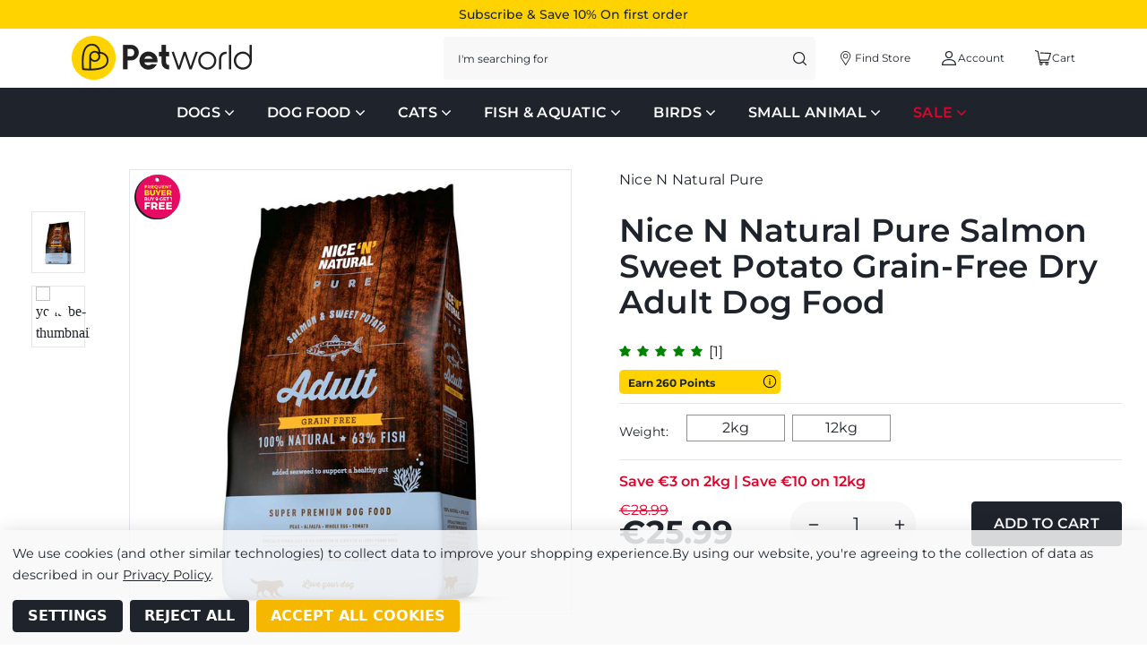

--- FILE ---
content_type: text/html; charset=UTF-8
request_url: https://petworlddirect.ie/products/nice-n-natural-pure-salmon-sweet-potato-grain-free-dry-adult-dog-food
body_size: 50348
content:


<!DOCTYPE html>
<html class="no-js" lang="en">
    <head>
        <title>Nice N Natural Pure Salmon Sweet Potato Grain-Free Dry Adult Dog Food - Petworlddirect</title>
        <link rel="dns-prefetch preconnect" href="https://cdn11.bigcommerce.com/s-lmdkge2gql" crossorigin><link rel="dns-prefetch preconnect" href="https://fonts.googleapis.com/" crossorigin><link rel="dns-prefetch preconnect" href="https://fonts.gstatic.com/" crossorigin>
        <meta property="product:price:amount" content="25.99" /><meta property="product:price:currency" content="EUR" /><meta property="og:price:standard_amount" content="28.99" /><meta property="og:rating" content="5" /><meta property="og:url" content="https://petworlddirect.ie/products/nice-n-natural-pure-salmon-sweet-potato-grain-free-dry-adult-dog-food" /><meta property="og:site_name" content="Petworlddirect" /><meta name="keywords" content="Petworld, pet world, pet shop, pet store, pet store in ireland, petstop, petworld direct, dog food, cat food, pet shop near me,"><link rel='canonical' href='https://petworlddirect.ie/products/nice-n-natural-pure-salmon-sweet-potato-grain-free-dry-adult-dog-food' /><meta name='platform' content='bigcommerce.stencil' /><meta property="og:type" content="product" />
<meta property="og:title" content="Nice N Natural Pure Salmon Sweet Potato Grain-Free Dry Adult Dog Food" />
<meta property="og:description" content="Petworld is Ireland&#039;s Most Trusted Pet Shop. Across 11 Pet Stores, Browse Huge Range Of Pet Food &amp; Supplies. Massive Sales | Shipped in 24 Hours | Loyalty Program" />
<meta property="og:image" content="https://cdn11.bigcommerce.com/s-lmdkge2gql/products/3843/images/6454/32249__15621.1716292368.386.513.jpg?c=1" />
<meta property="pinterest:richpins" content="enabled" />
        
         

        <link href="https://cdn11.bigcommerce.com/s-lmdkge2gql/product_images/fav.png?t&#x3D;1651650678" rel="shortcut icon">
        <meta name="viewport" content="width=device-width, initial-scale=1 maximum-scale=1">

        <script>
            document.documentElement.className = document.documentElement.className.replace('no-js', 'js');
        </script>

        <script>
    function browserSupportsAllFeatures() {
        return window.Promise
            && window.fetch
            && window.URL
            && window.URLSearchParams
            && window.WeakMap
            // object-fit support
            && ('objectFit' in document.documentElement.style);
    }

    function loadScript(src) {
        var js = document.createElement('script');
        js.src = src;
        js.onerror = function () {
            console.error('Failed to load polyfill script ' + src);
        };
        document.head.appendChild(js);
    }

    if (!browserSupportsAllFeatures()) {
        loadScript('https://cdn11.bigcommerce.com/s-lmdkge2gql/stencil/d49f0bd0-b5a4-013e-17d6-0eb5ecb19cc9/e/7463aa50-d9a1-013e-a3b0-36d581915ed3/dist/theme-bundle.polyfills.js');
    }
</script>
        <script>window.consentManagerTranslations = `{"locale":"en","locales":{"consent_manager.data_collection_warning":"en","consent_manager.accept_all_cookies":"en","consent_manager.gdpr_settings":"en","consent_manager.data_collection_preferences":"en","consent_manager.manage_data_collection_preferences":"en","consent_manager.use_data_by_cookies":"en","consent_manager.data_categories_table":"en","consent_manager.allow":"en","consent_manager.accept":"en","consent_manager.deny":"en","consent_manager.dismiss":"en","consent_manager.reject_all":"en","consent_manager.category":"en","consent_manager.purpose":"en","consent_manager.functional_category":"en","consent_manager.functional_purpose":"en","consent_manager.analytics_category":"en","consent_manager.analytics_purpose":"en","consent_manager.targeting_category":"en","consent_manager.advertising_category":"en","consent_manager.advertising_purpose":"en","consent_manager.essential_category":"en","consent_manager.esential_purpose":"en","consent_manager.yes":"en","consent_manager.no":"en","consent_manager.not_available":"en","consent_manager.cancel":"en","consent_manager.save":"en","consent_manager.back_to_preferences":"en","consent_manager.close_without_changes":"en","consent_manager.unsaved_changes":"en","consent_manager.by_using":"en","consent_manager.agree_on_data_collection":"en","consent_manager.change_preferences":"en","consent_manager.cancel_dialog_title":"en","consent_manager.privacy_policy":"en","consent_manager.allow_category_tracking":"en","consent_manager.disallow_category_tracking":"en"},"translations":{"consent_manager.data_collection_warning":"We use cookies (and other similar technologies) to collect data to improve your shopping experience.","consent_manager.accept_all_cookies":"Accept All Cookies","consent_manager.gdpr_settings":"Settings","consent_manager.data_collection_preferences":"Website Data Collection Preferences","consent_manager.manage_data_collection_preferences":"Manage Website Data Collection Preferences","consent_manager.use_data_by_cookies":" uses data collected by cookies and JavaScript libraries to improve your shopping experience.","consent_manager.data_categories_table":"The table below outlines how we use this data by category. To opt out of a category of data collection, select 'No' and save your preferences.","consent_manager.allow":"Allow","consent_manager.accept":"Accept","consent_manager.deny":"Deny","consent_manager.dismiss":"Dismiss","consent_manager.reject_all":"Reject all","consent_manager.category":"Category","consent_manager.purpose":"Purpose","consent_manager.functional_category":"Functional","consent_manager.functional_purpose":"Enables enhanced functionality, such as videos and live chat. If you do not allow these, then some or all of these functions may not work properly.","consent_manager.analytics_category":"Analytics","consent_manager.analytics_purpose":"Provide statistical information on site usage, e.g., web analytics so we can improve this website over time.","consent_manager.targeting_category":"Targeting","consent_manager.advertising_category":"Advertising","consent_manager.advertising_purpose":"Used to create profiles or personalize content to enhance your shopping experience.","consent_manager.essential_category":"Essential","consent_manager.esential_purpose":"Essential for the site and any requested services to work, but do not perform any additional or secondary function.","consent_manager.yes":"Yes","consent_manager.no":"No","consent_manager.not_available":"N/A","consent_manager.cancel":"Cancel","consent_manager.save":"Save","consent_manager.back_to_preferences":"Back to Preferences","consent_manager.close_without_changes":"You have unsaved changes to your data collection preferences. Are you sure you want to close without saving?","consent_manager.unsaved_changes":"You have unsaved changes","consent_manager.by_using":"By using our website, you're agreeing to our","consent_manager.agree_on_data_collection":"By using our website, you're agreeing to the collection of data as described in our ","consent_manager.change_preferences":"You can change your preferences at any time","consent_manager.cancel_dialog_title":"Are you sure you want to cancel?","consent_manager.privacy_policy":"Privacy Policy","consent_manager.allow_category_tracking":"Allow [CATEGORY_NAME] tracking","consent_manager.disallow_category_tracking":"Disallow [CATEGORY_NAME] tracking"}}`;</script>

        <script>
            window.lazySizesConfig = window.lazySizesConfig || {};
            window.lazySizesConfig.loadMode = 1;
        </script>
        <script async src="https://cdn11.bigcommerce.com/s-lmdkge2gql/stencil/d49f0bd0-b5a4-013e-17d6-0eb5ecb19cc9/e/7463aa50-d9a1-013e-a3b0-36d581915ed3/dist/theme-bundle.head_async.js"></script>

        <script src="https://ajax.googleapis.com/ajax/libs/webfont/1.6.26/webfont.js"></script>
       
        <script>
            WebFont.load({
                custom: {
                    families: ['Karla', 'Roboto', 'Source Sans Pro']
                },
                classes: false
            });
        </script>

        <link data-stencil-stylesheet href="https://cdn11.bigcommerce.com/s-lmdkge2gql/stencil/d49f0bd0-b5a4-013e-17d6-0eb5ecb19cc9/e/7463aa50-d9a1-013e-a3b0-36d581915ed3/css/theme-c25d7920-cc75-013e-c14a-1e6a410aeef2.css" rel="stylesheet">

        <!-- Start Tracking Code for analytics_facebook -->

<script data-bc-cookie-consent="4" type="text/plain">
!function(f,b,e,v,n,t,s){if(f.fbq)return;n=f.fbq=function(){n.callMethod?n.callMethod.apply(n,arguments):n.queue.push(arguments)};if(!f._fbq)f._fbq=n;n.push=n;n.loaded=!0;n.version='2.0';n.queue=[];t=b.createElement(e);t.async=!0;t.src=v;s=b.getElementsByTagName(e)[0];s.parentNode.insertBefore(t,s)}(window,document,'script','https://connect.facebook.net/en_US/fbevents.js');

fbq('set', 'autoConfig', 'false', '206758237199044');
fbq('dataProcessingOptions', []);
fbq('init', '206758237199044', {"external_id":"a6a31a98-796e-40cd-93ea-7033cdfe690d"});
fbq('set', 'agent', 'bigcommerce', '206758237199044');

function trackEvents() {
    var pathName = window.location.pathname;

    fbq('track', 'PageView', {}, "");

    // Search events start -- only fire if the shopper lands on the /search.php page
    if (pathName.indexOf('/search.php') === 0 && getUrlParameter('search_query')) {
        fbq('track', 'Search', {
            content_type: 'product_group',
            content_ids: [],
            search_string: getUrlParameter('search_query')
        });
    }
    // Search events end

    // Wishlist events start -- only fire if the shopper attempts to add an item to their wishlist
    if (pathName.indexOf('/wishlist.php') === 0 && getUrlParameter('added_product_id')) {
        fbq('track', 'AddToWishlist', {
            content_type: 'product_group',
            content_ids: []
        });
    }
    // Wishlist events end

    // Lead events start -- only fire if the shopper subscribes to newsletter
    if (pathName.indexOf('/subscribe.php') === 0 && getUrlParameter('result') === 'success') {
        fbq('track', 'Lead', {});
    }
    // Lead events end

    // Registration events start -- only fire if the shopper registers an account
    if (pathName.indexOf('/login.php') === 0 && getUrlParameter('action') === 'account_created') {
        fbq('track', 'CompleteRegistration', {}, "");
    }
    // Registration events end

    

    function getUrlParameter(name) {
        var cleanName = name.replace(/[\[]/, '\[').replace(/[\]]/, '\]');
        var regex = new RegExp('[\?&]' + cleanName + '=([^&#]*)');
        var results = regex.exec(window.location.search);
        return results === null ? '' : decodeURIComponent(results[1].replace(/\+/g, ' '));
    }
}

if (window.addEventListener) {
    window.addEventListener("load", trackEvents, false)
}
</script>
<noscript><img height="1" width="1" style="display:none" alt="null" src="https://www.facebook.com/tr?id=206758237199044&ev=PageView&noscript=1&a=plbigcommerce1.2&eid="/></noscript>

<!-- End Tracking Code for analytics_facebook -->

<!-- Start Tracking Code for analytics_googleanalytics4 -->

<script data-cfasync="false" src="https://cdn11.bigcommerce.com/shared/js/google_analytics4_bodl_subscribers-358423becf5d870b8b603a81de597c10f6bc7699.js" integrity="sha256-gtOfJ3Avc1pEE/hx6SKj/96cca7JvfqllWA9FTQJyfI=" crossorigin="anonymous"></script>
<script data-cfasync="false">
  (function () {
    window.dataLayer = window.dataLayer || [];

    function gtag(){
        dataLayer.push(arguments);
    }

    function initGA4(event) {
         function setupGtag() {
            function configureGtag() {
                gtag('js', new Date());
                gtag('set', 'developer_id.dMjk3Nj', true);
                gtag('config', 'G-W449095D08');
            }

            var script = document.createElement('script');

            script.src = 'https://www.googletagmanager.com/gtag/js?id=G-W449095D08';
            script.async = true;
            script.onload = configureGtag;

            document.head.appendChild(script);
        }

        setupGtag();

        if (typeof subscribeOnBodlEvents === 'function') {
            subscribeOnBodlEvents('G-W449095D08', true);
        }

        window.removeEventListener(event.type, initGA4);
    }

    gtag('consent', 'default', {"ad_storage":"denied","ad_user_data":"denied","ad_personalization":"denied","analytics_storage":"denied","functionality_storage":"denied"})
            

    var eventName = document.readyState === 'complete' ? 'consentScriptsLoaded' : 'DOMContentLoaded';
    window.addEventListener(eventName, initGA4, false);
  })()
</script>

<!-- End Tracking Code for analytics_googleanalytics4 -->

<!-- Start Tracking Code for analytics_siteverification -->

<meta name="google-site-verification" content="e54jrjlzVlzkFOnHCcMRipjed5qNt4N0qAEHHv4Fqew" />

<!-- End Tracking Code for analytics_siteverification -->


<script type="text/javascript" src="https://checkout-sdk.bigcommerce.com/v1/loader.js" defer ></script>
<script src="https://www.google.com/recaptcha/api.js" async defer></script>
<script>window.consentManagerStoreConfig = function () { return {"storeName":"Petworlddirect","privacyPolicyUrl":"https:\/\/www.petworlddirect.ie\/privacy\/","writeKey":null,"improvedConsentManagerEnabled":true,"AlwaysIncludeScriptsWithConsentTag":true}; };</script>
<script type="text/javascript" src="https://cdn11.bigcommerce.com/shared/js/bodl-consent-32a446f5a681a22e8af09a4ab8f4e4b6deda6487.js" integrity="sha256-uitfaufFdsW9ELiQEkeOgsYedtr3BuhVvA4WaPhIZZY=" crossorigin="anonymous" defer></script>
<script type="text/javascript" src="https://cdn11.bigcommerce.com/shared/js/storefront/consent-manager-config-3013a89bb0485f417056882e3b5cf19e6588b7ba.js" defer></script>
<script type="text/javascript" src="https://cdn11.bigcommerce.com/shared/js/storefront/consent-manager-08633fe15aba542118c03f6d45457262fa9fac88.js" defer></script>
<script type="text/javascript">
var BCData = {"product_attributes":{"sku":"86575","upc":null,"mpn":null,"gtin":null,"weight":null,"base":false,"image":null,"price":{"without_tax":{"formatted":"\u20ac25.99","value":25.99,"currency":"EUR"},"tax_label":"Tax","sale_price_without_tax":{"formatted":"\u20ac25.99","value":25.99,"currency":"EUR"},"non_sale_price_without_tax":{"formatted":"\u20ac28.99","value":28.99,"currency":"EUR"},"price_range":{"min":{"without_tax":{"formatted":"\u20ac25.99","value":25.99,"currency":"EUR"},"tax_label":"Tax"},"max":{"without_tax":{"formatted":"\u20ac87.99","value":87.99,"currency":"EUR"},"tax_label":"Tax"}}},"out_of_stock_behavior":"label_option","out_of_stock_message":"Product is out of stock","available_modifier_values":[],"available_variant_values":[2782,2783],"in_stock_attributes":[2782,2783],"selected_attributes":[],"stock":null,"instock":true,"stock_message":null,"purchasable":true,"purchasing_message":null,"call_for_price_message":null}};
</script>
<script src='https://ecommplugins-trustboxsettings.trustpilot.com/stores/lmdkge2gql.js?settings=1746709427420' async ></script><script src='https://widget.trustpilot.com/bootstrap/v5/tp.widget.bootstrap.min.js' async ></script><script data-bc-cookie-consent="2" type="text/plain">
    window.sfBigCommerceSKU = '86575';
    window.sfBigCommerceOrderId = '';
</script>
<script data-bc-cookie-consent="2" type="text/plain" async src="https://cdn.salesfire.co.uk/code/8cfb3cc3-ee85-46af-847a-b9eb65b34690.js"></script>

                <script type="text/javascript">
                    const trustpilot_settings = {
                        page: "product" === "default" ? "landing" : "product",
                        sku: "86575",
                        name: "Nice N Natural Pure Salmon Sweet Potato Grain-Free Dry Adult Dog Food",
                        key: "7AJWtDuHuy0dftyy",
                        product_id: "3843", // Needed for TrustBoxPreview
                    };
                    const createTrustBoxScript = function() {
                        const trustBoxScript = document.createElement('script');
                        trustBoxScript.async = true;
                        trustBoxScript.src = "https://ecommplugins-scripts.trustpilot.com/v2.1/js/header_bigcommerce.min.js";
                        document.head.appendChild(trustBoxScript);
                    };
                    if (BCData.product_attributes && !BCData.product_attributes.base && "sku" !== 'id') {
                        addEventListener('DOMContentLoaded', () => {
                            const endpoint = "/remote/v1/product-attributes/3843";
                            try {
                                stencilUtils.api.productAttributes.makeRequest(endpoint, "GET", {}, {}, function(err, res) {
                                    trustpilot_settings.sku = res.data["sku"];
                                    createTrustBoxScript();
                                })
                            } catch {
                                fetch(endpoint).then(function(res) {
                                    res.json().then(function(jsonRes) {
                                        trustpilot_settings.sku = jsonRes.data["sku"];
                                        createTrustBoxScript();
                                    });
                                });
                            }
                        });
                    } else {
                        createTrustBoxScript();
                    }
                </script>
            <!-- Global site tag (gtag.js) - Google Analytics -->
<script data-bc-cookie-consent="3" type="text/plain" async src="https://www.googletagmanager.com/gtag/js?id=G-W449095D08"></script>
<script data-bc-cookie-consent="3" type="text/plain">
  window.dataLayer = window.dataLayer || [];
  function gtag(){dataLayer.push(arguments);}
  gtag('js', new Date());

  gtag('config', 'G-W449095D08');
</script><script>
    window.sfBigCommerceSKU = '86575';
    window.sfBigCommerceOrderId = '';
</script>
<script async src="https://cdn.salesfire.co.uk/code/8cfb3cc3-ee85-46af-847a-b9eb65b34690.js"></script>
<script>
    const _RCA_default = function (objectValue = null) {
        return objectValue
    };
    const _RCA_deduplicate = function (listToDedupe, filterKey) {
        if (!listToDedupe) {
            return [];
        }
        const obj = {};
        for (let i = 0, len = listToDedupe.length; i < len; i++)
            obj[listToDedupe[i][filterKey]] = listToDedupe[i];
        const newList = [];
        for (const key in obj)
            newList.push(obj[key]);
        return newList
    }
    const _RCA_escape = function (objectValue = null) {
        if (objectValue) {
            return objectValue.replace(/"/g, '\"');
        }
        return objectValue;
    }
    var RCA_store_objects = {
        graphql_token: `eyJ0eXAiOiJKV1QiLCJhbGciOiJFUzI1NiJ9.eyJjaWQiOlsxXSwiY29ycyI6WyJodHRwczovL3BldHdvcmxkZGlyZWN0LmllIl0sImVhdCI6MTc2OTQyNDM3MSwiaWF0IjoxNzY5MjUxNTcxLCJpc3MiOiJCQyIsInNpZCI6MTAwMTkzNjg1NCwic3ViIjoiQkMiLCJzdWJfdHlwZSI6MCwidG9rZW5fdHlwZSI6MX0.r8KdhEFSdrLBhVp0JMfOc9v2m1alJtlRrThK4VySEPUn7FBQVxlkcgMY5fkjsa3kZjp-pUK_t9pM4husjOLCmQ`,
        currency: {
            default: _RCA_default({"currency_token":"€","currency_location":"left","decimal_token":".","decimal_places":2,"thousands_token":","}),
            current: _RCA_default({"currencies":[{"id":1,"name":"Euro","code":"EUR","flag":"<img src=\"https://cdn11.bigcommerce.com/s-lmdkge2gql/lib/flags/regions/eu.gif\" border=\"0\" alt=\"\" role=\"presentation\" />","is_active":true,"switch_url":"https://petworlddirect.ie/products/nice-n-natural-pure-salmon-sweet-potato-grain-free-dry-adult-dog-food?setCurrencyId=1","cart_currency_switch_url":"https://petworlddirect.ie/cart/change-currency"}],"active_currency_id":1,"active_currency_flag":"<img src=\"https://cdn11.bigcommerce.com/s-lmdkge2gql/lib/flags/regions/eu.gif\" border=\"0\" alt=\"\" role=\"presentation\" />","active_currency_name":"Euro","active_currency_code":"EUR","default_currency_code":"EUR"}),
        },
        customer: {
            email: _RCA_default(""),
            id: _RCA_default(),
            orders: _RCA_default(null),
            customer_group_id: _RCA_default(),
            customer_group_name: _RCA_escape(null),
            address: _RCA_default(null)
        },
        cart: {
            coupons: _RCA_default(),
            discount: _RCA_default(),
            gift_certificates: _RCA_default(),
            gift_wrapping_cost: _RCA_default(),
            grand_total: _RCA_default(),
            items: _RCA_default(),
            quantity: _RCA_default(),
            shipping_handling: _RCA_default(),
            show_primary_checkout_button: _RCA_default(),
            status_messages: _RCA_default(),
            sub_total: _RCA_default(),
            taxes: _RCA_default()
        },
        cart_id: ``,
        page_type: `product`,
        order: _RCA_default(),
        product: {
            id: _RCA_default(3843),
            options: _RCA_default([{"id":1209,"type":"Configurable_PickList_Set","display_name":"Weight","required":true,"state":"variant_option","partial":"set-rectangle","condition":true,"values":[{"id":2782,"label":"2kg","selected":false,"data":"2kg"},{"id":2783,"label":"12kg","selected":false,"data":"12kg"}]}]),
            title: _RCA_escape("Nice N Natural Pure Salmon Sweet Potato Grain-Free Dry Adult Dog Food"),
            price: _RCA_default({"without_tax":{"formatted":"€25.99","value":25.99,"currency":"EUR"},"tax_label":"Tax","sale_price_without_tax":{"formatted":"€25.99","value":25.99,"currency":"EUR"},"non_sale_price_without_tax":{"formatted":"€28.99","value":28.99,"currency":"EUR"},"price_range":{"min":{"without_tax":{"formatted":"€25.99","value":25.99,"currency":"EUR"},"tax_label":"Tax"},"max":{"without_tax":{"formatted":"€87.99","value":87.99,"currency":"EUR"},"tax_label":"Tax"}}}),
        },
        product_results: {
            product: _RCA_deduplicate()
        },
        products: _RCA_deduplicate([
        ], "id"),
        store_hash: `lmdkge2gql`,
        theme_settings: {"optimizedCheckout-formChecklist-color":"#333333","homepage_new_products_column_count":4,"optimizedCheckout-buttonPrimary-backgroundColorActive":"#000000","card--alternate-color--hover":"#ffffff","optimizedCheckout-colorFocus":"#F2F2F2","fontSize-root":16,"show_accept_amex":true,"optimizedCheckout-buttonPrimary-borderColorDisabled":"transparent","homepage_top_products_count":12,"brandpage_products_per_page":24,"color-secondaryDarker":"#cccccc","navUser-color":"#333333","color-textBase--active":"#757575","social_icon_placement_bottom":true,"show_powered_by":true,"show_accept_amazonpay":false,"fontSize-h4":20,"checkRadio-borderColor":"#8f8f8f","color-primaryDarker":"#333333","optimizedCheckout-buttonPrimary-colorHover":"#ffffff","brand_size":"190x250","optimizedCheckout-logo-position":"center","optimizedCheckout-discountBanner-backgroundColor":"#e5e5e5","color-textLink--hover":"#757575","pdp-sale-price-label":"","optimizedCheckout-buttonSecondary-backgroundColorHover":"#2E3641","optimizedCheckout-headingPrimary-font":"Google_Montserrat_700","logo_size":"250x100","optimizedCheckout-formField-backgroundColor":"#ffffff","footer-backgroundColor":"#ffffff","navPages-color":"#333333","productpage_reviews_count":9,"optimizedCheckout-step-borderColor":"#E4E6EC","show_accept_paypal":true,"paymentbuttons-paypal-label":"checkout","paymentbuttons-paypal-shape":"rect","optimizedCheckout-discountBanner-textColor":"#333333","pdp-retail-price-label":"","optimizedCheckout-buttonPrimary-font":"Google_Montserrat_500","optimizedCheckout-backgroundImage-size":"1000x400","pdp_sold_out_label":"","carousel-dot-color":"#333333","button--disabled-backgroundColor":"#cccccc","blockquote-cite-font-color":"#999999","optimizedCheckout-formField-shadowColor":"transparent","categorypage_products_per_page":24,"container-fill-base":"#ffffff","paymentbuttons-paypal-layout":"vertical","homepage_featured_products_column_count":4,"button--default-color":"#666666","pace-progress-backgroundColor":"#999999","color-textLink--active":"#757575","optimizedCheckout-loadingToaster-backgroundColor":"#333333","color-textHeading":"#444444","show_accept_discover":false,"optimizedCheckout-formField-errorColor":"#d14343","spinner-borderColor-dark":"#999999","restrict_to_login":false,"input-font-color":"#666666","select-bg-color":"#ffffff","show_accept_mastercard":true,"show_custom_fields_tabs":false,"color_text_product_sale_badges":"#ffffff","optimizedCheckout-link-font":"Google_Montserrat_600","homepage_show_carousel_arrows":true,"supported_payment_methods":["card","paypal"],"carousel-arrow-bgColor":"#ffffff","lazyload_mode":"lazyload+lqip","carousel-title-color":"#444444","show_accept_googlepay":true,"card--alternate-borderColor":"#ffffff","homepage_new_products_count":5,"button--disabled-color":"#ffffff","color-grey":"#999999","body-font":"Google_Montserrat_400","optimizedCheckout-step-textColor":"#1F242C","carousel-play-pause-button-textColor--hover":"#474747","color_hover_product_sale_badges":"#000000","color-primaryDark":"#666666","pdp_sale_badge_label":"","optimizedCheckout-buttonPrimary-borderColorActive":"transparent","navPages-subMenu-backgroundColor":"#e5e5e5","button--primary-backgroundColor":"#444444","optimizedCheckout-formField-borderColor":"#E4E6EC","checkRadio-color":"#333333","show_product_dimensions":false,"optimizedCheckout-link-color":"#1F242C","card-figcaption-button-background":"#ffffff","icon-color-hover":"#999999","optimizedCheckout-headingSecondary-font":"Google_Montserrat_700","headings-font":"Google_Montserrat_400","label-backgroundColor":"#cccccc","button--primary-backgroundColorHover":"#666666","show_product_reviews":true,"button--default-borderColor":"#8F8F8F","pdp-non-sale-price-label":"","button--disabled-borderColor":"transparent","label-color":"#ffffff","optimizedCheckout-headingSecondary-color":"#333333","select-arrow-color":"#757575","logo_fontSize":28,"alert-backgroundColor":"#ffffff","optimizedCheckout-logo-size":"250x100","default_image_brand":"img/BrandDefault.gif","card-title-color":"#333333","carousel-arrow-color--hover":"#474747","product_list_display_mode":"grid","optimizedCheckout-link-hoverColor":"#2E3641","paymentbanners-cartpage-logo-type":"primary","fontSize-h5":15,"product_size":"500x659","paymentbuttons-paypal-color":"gold","homepage_show_carousel":false,"optimizedCheckout-body-backgroundColor":"#ffffff","carousel-arrow-borderColor":"#ffffff","button--default-borderColorActive":"#757575","header-backgroundColor":"#ffffff","color_badge_product_sold_out_badges":"#007dc6","color-greyDarkest":"#000000","color_badge_product_sale_badges":"#007dc6","price_ranges":false,"productpage_videos_count":8,"color-greyDark":"#666666","optimizedCheckout-buttonSecondary-borderColorHover":"#2E3641","optimizedCheckout-discountBanner-iconColor":"#333333","optimizedCheckout-buttonSecondary-borderColor":"#2E3641","optimizedCheckout-loadingToaster-textColor":"#ffffff","optimizedCheckout-buttonPrimary-colorDisabled":"#ffffff","optimizedCheckout-formField-placeholderColor":"#999999","navUser-color-hover":"#757575","icon-ratingFull":"#474747","default_image_gift_certificate":"img/GiftCertificate.png","color-textBase--hover":"#757575","color-errorLight":"#ffdddd","social_icon_placement_top":false,"blog_size":"190x250","storesInfo":[{"slug":"petworld-athlone","storeName":"Petworld Athlone","storeAddress":"Shannon Retail Park, Dublin Rd, Kilmacuagh,(Castlemaine), Athlone, Co. Westmeath, N37 E2P6","storePhone":"09064 77240","storeEmail":"athlone@petworlddirect.ie","storeOpen":["Monday  : 09:00am - 06:00pm","Tuesday : 09:00am - 06:00pm","Wednsday: 09:00am - 06:00pm","Thursday: 09:00am - 06:00pm","Friday  : 09:00am - 06:00pm","Saturday: 09:00am - 06:00pm","Sunday  : 11:30pm - 06:00pm"],"bankHoliday":"Bank Holidays: 11:30pm - 06:00pm","storeMap":"https://www.google.com/maps/embed?pb=!1m18!1m12!1m3!1d2378.0020504346444!2d-7.902102184116117!3d53.41478947999343!2m3!1f0!2f0!3f0!3m2!1i1024!2i768!4f13.1!3m3!1m2!1s0x485c49689f5a30d5%3A0x581ea56b3a077ca9!2sShannon%20Retail%20Park%2C%20Dublin%20Rd%2C%20Kilmacuagh%20(Castlemaine)%2C%20Athlone%2C%20Co.%20Westmeath%2C%20Irlanda!5e0!3m2!1spt-BR!2sbr!4v1667208506460!5m2!1spt-BR!2sbr","storeMapURL":"https://goo.gl/maps/DyR2dV4VY4xKwHTP8","storeService":[{"icon":"icon-info","service":"Expert Pet Advice"},{"icon":"icon-weight","service":"Pet Weighing Station"},{"icon":"icon-special-needs","service":"Disabled Parking"},{"icon":"icon-pet-food","service":"Pet Nutritional Advice"},{"icon":"icon-carry","service":"Carry to Car Service"},{"icon":"icon-gift","service":"Gift Vouchers"},{"icon":"icon-grooming","service":"Pet Grooming"}],"storeManagerImg":"manager.png","storeManagerName":"Trisha Powell","storeManagerMail":"athlone.manager@petworlddirect.ie","storeManagerPosition":"Store Manager","storeTestimonial":"Athlone is our flagship store, centrally-located store has Athlone's best selection of pet food, training aids, accessories, bedding and toys for your furry friends. Like all Petworld stores, our team provide a full spectrum of expert advice in all areas of pet care, pet foods, and pet training.","storePhotos":["petworld-athlone/01.jpg","petworld-athlone/02.jpg","petworld-athlone/03.jpg"]},{"slug":"petworld-castlebar","storeName":"Petworld Castlebar","storeAddress":"Horkans Garden & Lifestyle Centre, Turlough, Castlebar, Co. Mayo, Ireland, F23 FC90","storePhone":"094 90 67111","storeEmail":"castlebar@petworlddirect.ie","storeOpen":["Monday  : 09:00am - 06:00pm","Tuesday : 09:00am - 06:00pm","Wednsday: 09:00am - 06:00pm","Thursday: 09:00am - 06:00pm","Friday  : 09:00am - 06:00pm","Saturday: 09:00am - 06:00pm","Sunday  : 11:30am - 06:00pm"],"bankHoliday":"Bank Holidays: 11:00pm - 06:00pm","storeMap":"https://www.google.com/maps/embed?pb=!1m18!1m12!1m3!1d2351.5147418145434!2d-9.197907400000002!3d53.8870544!2m3!1f0!2f0!3f0!3m2!1i1024!2i768!4f13.1!3m3!1m2!1s0x48595b42e9fd5a87%3A0xb3035b0a6fe7de1a!2sPetworld%20Castlebar!5e0!3m2!1sen!2sbr!4v1663397119336!5m2!1sen!2sbr","storeMapURL":"https://goo.gl/maps/uqHWyvK9DRHo4YEa8","storeService":[{"icon":"icon-info","service":"Expert Pet Advice"},{"icon":"icon-weight","service":"Pet Weighing Station"},{"icon":"icon-special-needs","service":"Disabled Parking"},{"icon":"icon-university","service":"School/Groups Visiting Program"},{"icon":"icon-pet-food","service":"Pet Nutritional Advice"},{"icon":"icon-carry","service":"Carry to Car Service"},{"icon":"icon-gift","service":"Gift Vouchers"},{"icon":"icon-grooming","service":"Pet Grooming"}],"storeManagerImg":"manager.png","storeManagerName":"-","storeManagerMail":"castlebar@petworlddirect.ie","storeManagerPosition":"Store Manager","storeTestimonial":"Petworld Castlebar is located in a beautiful part of Mayo, surrounded by a garden center and other shopping amenities. Petworld's Mayo store offer best selection of pet food, training aids, pet accessories, bedding, and toys for your furry friends. Like all Petworld stores, our team can provide a full spectrum of expert advice in all areas of pet care, pet foods, and pet training.","storePhotos":["petworld-athlone/01.jpg","petworld-athlone/02.jpg","petworld-athlone/03.jpg"]},{"slug":"petworld-dublin-nutgrove","storeName":"Petworld Dublin Nutgrove","storeAddress":"Unit 5 Nutgrove Lidl Centre (Behind Nutgrove Fire Station), Nutgrove Avenue, Rathfarnham, Dublin 14, Ireland, D14 A3H3","storePhone":"01 2980292","storeEmail":"nutgrove@petworlddirect.ie","storeOpen":["Monday  : 09:00am - 06:00pm","Tuesday : 09:00am - 06:00pm","Wednsday: 09:00am - 06:00pm","Thursday: 09:00am - 07:00pm","Friday  : 09:00am - 07:00pm","Saturday: 09:00am - 06:00pm","Sunday  : 11:00pm - 06:00pm"],"bankHoliday":"Bank Holidays: 11:00pm - 6:00pm","storeMap":"https://www.google.com/maps/embed?pb=!1m18!1m12!1m3!1d2384.8730772589424!2d-6.2689926669316565!3d53.2918086158941!2m3!1f0!2f0!3f0!3m2!1i1024!2i768!4f13.1!3m3!1m2!1s0x48670be74334604b%3A0xd4c482859762a318!2sNutgrove%20Fire%20Station%2C%20Nutgrove%20Ave%2C%20Rathfarnham%2C%20Dublin%2014%2C%20Irlanda!5e0!3m2!1spt-BR!2sbr!4v1667208854000!5m2!1spt-BR!2sbr","storeMapURL":"https://goo.gl/maps/UV5Cv5c4xUBMtReY8","storeService":[{"icon":"icon-info","service":"Expert Pet Advice"},{"icon":"icon-special-needs","service":"Disabled Parking"},{"icon":"icon-pet-food","service":"Pet Nutritional Advice"},{"icon":"icon-carry","service":"Carry to Car Service"},{"icon":"icon-gift","service":"Gift Vouchers"}],"storeManagerImg":"manager.png","storeManagerName":"Joy Phillips","storeManagerMail":"nutgrove.manager@petworlddirect.ie","storeManagerPosition":"Store Manager","storeTestimonial":"Petworld Nutgrove is a centrally located store that has Rathfarnham’s best selection of pet food, training aids, accessories, bedding and toys for your furry friends. Like all Petworld stores, our team can provide a full spectrum of expert advice in all areas of pet care, pet foods, and pet training.","storePhotos":["petworld-athlone/01.jpg","petworld-athlone/02.jpg","petworld-athlone/03.jpg"]},{"slug":"petworld-dublin-santry","storeName":"Petworld Dublin Santry","storeAddress":"Omni Centre, Santry, Dublin 9, Ireland, D09 YT61","storePhone":"01 8429401","storeEmail":"santry@petworlddirect.ie","storeOpen":["Monday  : 09:00am - 06:00pm","Tuesday : 09:00am - 06:00pm","Wednsday: 09:00am - 06:00pm","Thursday: 09:00am - 06:00pm","Friday  : 09:00am - 06:00pm","Saturday: 09:00am - 06:00pm","Sunday  : 12:00pm - 06:00pm"],"bankHoliday":"Bank Holidays: 12:00pm - 6:00pm","storeMap":"https://www.google.com/maps/embed?pb=!1m18!1m12!1m3!1d2379.2296524055973!2d-6.250636384116916!3d53.39283167998879!2m3!1f0!2f0!3f0!3m2!1i1024!2i768!4f13.1!3m3!1m2!1s0x48670e3fbb2997f9%3A0x1ecec4f970044023!2sOmni%20Shopping%20Centre!5e0!3m2!1spt-BR!2sbr!4v1667209990688!5m2!1spt-BR!2sbr","storeMapURL":"https://goo.gl/maps/bbWkRqZkfZLDaMht5","storeService":[{"icon":"icon-info","service":"Expert Pet Advice"},{"icon":"icon-weight","service":"Pet Weighing Station"},{"icon":"icon-special-needs","service":"Disabled Parking"},{"icon":"icon-pet-food","service":"Pet Nutritional Advice"},{"icon":"icon-carry","service":"Carry to Car Service"},{"icon":"icon-gift","service":"Gift Vouchers"}],"storeManagerImg":"manager.png","storeManagerName":"-","storeManagerMail":"santry.manager@petworlddirect.ie","storeManagerPosition":"Store Manager","storeTestimonial":"Petworld Santry is a centrally-located store and has Santry’s best selection of pet food, training aids, accessories, bedding and toys for your furry friends. Like all Petworld stores, our team can provide a full spectrum of expert advice in all areas of pet care, pet foods, and pet training.","storePhotos":["petworld-athlone/01.jpg","petworld-athlone/02.jpg","petworld-athlone/03.jpg"]},{"slug":"petworld-dublin-tallaght","storeName":"Petworld Dublin Tallaght","storeAddress":"Unit 5, Lidl Retail Centre, Main Road, Tallaght, Dublin 24, Ireland, D24 A9CX","storePhone":"01 4853042","storeEmail":"tallaght@petworlddirect.ie","storeOpen":["Monday  : 09:00am - 06:00pm","Tuesday : 09:00am - 06:00pm","Wednsday: 09:00am - 06:00pm","Thursday: 09:00am - 07:00pm","Friday  : 09:00am - 07:00pm","Saturday: 09:00am - 06:00pm","Sunday  : 11:00pm - 06:00pm"],"bankHoliday":"Bank Holidays: 11:00pm - 6:00pm","storeMap":"https://www.google.com/maps/embed?pb=!1m18!1m12!1m3!1d2385.0819976634857!2d-6.3548999841207445!3d53.28806617996685!2m3!1f0!2f0!3f0!3m2!1i1024!2i768!4f13.1!3m3!1m2!1s0x48670bc322680c0f%3A0xc9658670cd6e17d0!2sLidl!5e0!3m2!1spt-BR!2sbr!4v1667210215438!5m2!1spt-BR!2sbr","storeMapURL":"https://goo.gl/maps/xgy8uCrV8VVUyehW8","storeService":[{"icon":"icon-info","service":"Expert Pet Advice"},{"icon":"icon-weight","service":"Pet Weighing Station"},{"icon":"icon-pet-food","service":"Pet Nutritional Advice"},{"icon":"icon-carry","service":"Carry to Car Service"},{"icon":"icon-gift","service":"Gift Vouchers"}],"storeManagerImg":"manager.png","storeManagerName":"Mark Young","storeManagerMail":"tallaght.manager@petworlddirect.ie","storeManagerPosition":"Store Manager","storeTestimonial":"Petworld Tallaght brings a new level of expertise and quality to the community of pets and pet owners in Tallaght. Petworld Tallaght store has the best selection of pet food, training aids, accessories, bedding and toys for your furry friends. Like all Petworld stores, our team can provide a full spectrum of expert advice in all areas of pet care, pet foods, and pet training.","storePhotos":["petworld-athlone/01.jpg","petworld-athlone/02.jpg","petworld-athlone/03.jpg"]},{"slug":"petworld-galway-briarhill","storeName":"Petworld Galway Briarhill","storeAddress":"Unit 15a, Briarhill Business Park, Ballybrit, Co.Galway, Ireland, H91 RWX0","storePhone":"091 758720","storeEmail":"briarhill@petworlddirect.ie","storeOpen":["Monday  : 09:00am - 06:00pm","Tuesday : 09:00am - 06:00pm","Wednsday: 09:00am - 06:00pm","Thursday: 09:00am - 06:00pm","Friday  : 09:00am - 06:00pm","Saturday: 09:00am - 06:00pm","Sunday  : 12:00pm - 06:00pm"],"bankHoliday":"Bank Holidays: 12:00pm - 6:00pm","storeMap":"https://www.google.com/maps/embed?pb=!1m18!1m12!1m3!1d2384.829377275644!2d-8.989171899999999!3d53.2925914!2m3!1f0!2f0!3f0!3m2!1i1024!2i768!4f13.1!3m3!1m2!1s0x485b9141b280db1b%3A0xdb9e55cfb1ee73f4!2sPetworld%20Briarhill!5e0!3m2!1sen!2sbr!4v1663397296122!5m2!1sen!2sbr","storeMapURL":"https://goo.gl/maps/3qQCMmgAMhdAfgz39","storeService":[{"icon":"icon-info","service":"Expert Pet Advice"},{"icon":"icon-weight","service":"Pet Weighing Station"},{"icon":"icon-special-needs","service":"Disabled Parking"},{"icon":"icon-pet-food","service":"Pet Nutritional Advice"},{"icon":"icon-carry","service":"Carry to Car Service"},{"icon":"icon-gift","service":"Gift Vouchers"},{"icon":"icon-grooming","service":"Pet Grooming"}],"storeManagerImg":"manager.png","storeManagerName":"Richard Lewis","storeManagerMail":"briarhill.manager@petworlddirect.ie","storeManagerPosition":"Store Manager","storeTestimonial":"Petworld Briarhill is a centrally-located store and has Ballybrit’s best selection of pet food, training aids, accessories, bedding and toys for your furry friends. Like all Petworld stores, our team can provide a full spectrum of expert advice in all areas of pet care, pet foods, and pet training.","storePhotos":["petworld-athlone/01.jpg","petworld-athlone/02.jpg","petworld-athlone/03.jpg"]},{"slug":"petworld-galway-terryland","storeName":"Petworld Galway Terryland","storeAddress":"Terryland Retail Park, Headford Road, Co. Galway, Ireland, H91 RW8K","storePhone":"091 564517","storeEmail":"terryland@petworlddirect.ie","storeOpen":["Monday  : 09:00am - 06:00pm","Tuesday : 09:00am - 06:00pm","Wednsday: 09:00am - 06:00pm","Thursday: 09:00am - 06:00pm","Friday  : 09:00am - 06:00pm","Saturday: 09:00am - 06:00pm","Sunday  : 11:30pm - 06:00pm"],"bankHoliday":"Bank Holidays: 11:30pm - 6:00pm","storeMap":"https://www.google.com/maps/embed?pb=!1m18!1m12!1m3!1d2385.2955825349827!2d-9.043905900000002!3d53.28424!2m3!1f0!2f0!3f0!3m2!1i1024!2i768!4f13.1!3m3!1m2!1s0x485b96ea954f8271%3A0x5b04f7bc90230056!2sPetworld%20Galway%20Terryland!5e0!3m2!1sen!2sbr!4v1663397332682!5m2!1sen!2sbr","storeMapURL":"https://goo.gl/maps/87x3RCWY2TaK2rsB6","storeService":[{"icon":"icon-info","service":"Expert Pet Advice"},{"icon":"icon-weight","service":"Pet Weighing Station"},{"icon":"icon-university","service":"School/Groups Visiting Program"},{"icon":"icon-pet-food","service":"Pet Nutritional Advice"},{"icon":"icon-carry","service":"Carry to Car Service"},{"icon":"icon-gift","service":"Gift Vouchers"},{"icon":"icon-grooming","service":"Pet Grooming"}],"storeManagerImg":"manager.png","storeManagerName":"Therese McGrath","storeManagerMail":"terryland.manager@petworlddirect.ie","storeManagerPosition":"Store Manager","storeTestimonial":"Petworld Terryland pet shop in Galway is centrally located. It has Galway’s best selection of pet food, training aids and accessories, bedding and toys for all your furry friends. Like all Petworld stores, our team can provide expert advice in all areas of pet care, pet foods and pet training.","storePhotos":["petworld-athlone/01.jpg","petworld-athlone/02.jpg","petworld-athlone/03.jpg"]},{"slug":"petworld-knocknacarra","storeName":"Petworld Galway Knocknacarra","storeAddress":"Miller's Hall, Unit 2 Western Distributor Rd, Knocknacarra, Galway, H91 TD0F","storePhone":"091 394 034","storeEmail":"knocknacarra@petworlddirect.ie","storeOpen":["Monday  : 09:00am - 06:00pm","Tuesday : 09:00am - 06:00pm","Wednsday: 09:00am - 06:00pm","Thursday: 09:00am - 06:00pm","Friday  : 09:00am - 06:00pm","Saturday: 09:00am - 06:00pm","Sunday  : 11:30pm - 06:00pm"],"bankHoliday":"Bank Holidays: 11:30pm - 6:00pm","storeMap":"https://www.google.com/maps/embed?pb=!1m14!1m8!1m3!1d2386.0213093688785!2d-9.102495282195026!3d53.27123783544279!3m2!1i1024!2i768!4f13.1!3m3!1m2!1s0x485b9730a56f02a9%3A0x896b2c12ca502925!2sPetworld%20Knocknacarra!5e0!3m2!1sen!2suk!4v1686830376718!5m2!1sen!2suk","storeMapURL":"https://goo.gl/maps/VqM8mEKTcqaRf1rA7","storeService":[{"icon":"icon-info","service":"Expert Pet Advice"},{"icon":"icon-weight","service":"Pet Weighing Station"},{"icon":"icon-special-needs","service":"Disabled Parking"},{"icon":"icon-university","service":"School/Groups Visiting Program"},{"icon":"icon-pet-food","service":"Pet Nutritional Advice"},{"icon":"icon-carry","service":"Carry to Car Service"},{"icon":"icon-gift","service":"Gift Vouchers"}],"storeManagerImg":"manager.png","storeManagerName":"","storeManagerMail":"","storeManagerPosition":"Store Manager","storeTestimonial":"Petworld Knocknacarra pet shop in Galway is located on the west side. It has Galway’s best selection of pet food, training aids and accessories, bedding and toys for all your furry friends. Like all Petworld stores, our team provide expert advice in all areas of pet care, pet foods and pet training.","storePhotos":["petworld-athlone/01.jpg","petworld-athlone/02.jpg","petworld-athlone/03.jpg"]},{"slug":"petworld-mullingar","storeName":"Petworld Mullingar","storeAddress":"Unit 20-21, Tesco Shopping Centre, Ashe road, Mullingar, Co. Westmeath, N91 C9XN","storePhone":"044 9332919","storeEmail":"mullingar@petworlddirect.ie","storeOpen":["Monday  : 09:00am - 06:00pm","Tuesday : 09:00am - 06:00pm","Wednsday: 09:00am - 06:00pm","Thursday: 09:00am - 06:00pm","Friday  : 09:00am - 06:00pm","Saturday: 09:00am - 06:00pm","Sunday  : 12:00pm - 06:00pm"],"bankHoliday":"Bank Holidays: 12:00pm - 6:00pm","storeMap":"https://www.google.com/maps/embed?pb=!1m18!1m12!1m3!1d2371.6543907146956!2d-7.3516882!3d53.52822899999999!2m3!1f0!2f0!3f0!3m2!1i1024!2i768!4f13.1!3m3!1m2!1s0x485dc019f422c699%3A0x8cf9a6549d7a34f9!2sPetworld%20Mullingar!5e0!3m2!1sen!2sbr!4v1663397374388!5m2!1sen!2sbr","storeMapURL":"https://goo.gl/maps/JTyhe1LaLXUHN8CW9","storeService":[{"icon":"icon-info","service":"Expert Pet Advice"},{"icon":"icon-weight","service":"Pet Weighing Station"},{"icon":"icon-special-needs","service":"Disabled Parking"},{"icon":"icon-pet-food","service":"Pet Nutritional Advice"},{"icon":"icon-carry","service":"Carry to Car Service"},{"icon":"icon-gift","service":"Gift Vouchers"},{"icon":"icon-grooming","service":"Pet Grooming"}],"storeManagerImg":"manager.png","storeManagerName":"Sabrina Farrell","storeManagerMail":"mullingar@petworlddirect.ie","storeManagerPosition":"Store Manager","storeTestimonial":"Petworld Mullingar is centrally-located, with our best selection of pet food, training aids, accessories, bedding and toys for your furry friends. Like all Petworld stores, our team provides a full spectrum of expert advice in all areas of pet care, pet foods, and pet training.","storePhotos":["petworld-athlone/01.jpg","petworld-athlone/02.jpg","petworld-athlone/03.jpg"]},{"slug":"petworld-portlaoise","storeName":"Petworld Portlaoise","storeAddress":"Unit 28 Laois Shopping Centre, Portlaoise, Co Laois, R32 X684","storePhone":"057 8682283","storeEmail":"portlaoise@petworlddirect.ie","storeOpen":["Monday  : 09:00am - 06:00pm","Tuesday : 09:00am - 06:00pm","Wednsday: 09:00am - 06:00pm","Thursday: 09:00am - 06:00pm","Friday  : 09:00am - 06:00pm","Saturday: 09:00am - 06:00pm","Sunday  : 12:00pm - 06:00pm"],"bankHoliday":"Bank Holidays: 12:00pm - 6:00pm","storeMap":"https://www.google.com/maps/embed?pb=!1m18!1m12!1m3!1d2399.333352676162!2d-7.295979999999999!3d53.03234599999999!2m3!1f0!2f0!3f0!3m2!1i1024!2i768!4f13.1!3m3!1m2!1s0x485d0dcbd79abfc5%3A0x9308688674fd8e5b!2sPetworld%20Portlaoise!5e0!3m2!1sen!2sbr!4v1663397413129!5m2!1sen!2sbr","storeMapURL":"https://goo.gl/maps/N7FT3TS6cmXaHxtM8","storeService":[{"icon":"icon-info","service":"Expert Pet Advice"},{"icon":"icon-weight","service":"Pet Weighing Station"},{"icon":"icon-pet-food","service":"Pet Nutritional Advice"},{"icon":"icon-carry","service":"Carry to Car Service"},{"icon":"icon-gift","service":"Gift Vouchers"}],"storeManagerImg":"manager.png","storeManagerName":"Maura English","storeManagerMail":"portlaoise.manager@petworlddirect.ie","storeManagerPosition":"Store Manager","storeTestimonial":"Petworld Portlaoise is centrally located in the heart of Laois, with an excellent selection of pet food, training aids, accessories, bedding and toys for your furry friends. Like all Petworld stores, our team can provide a full spectrum of expert advice in all areas of pet care, pet foods and pet training.","storePhotos":["petworld-athlone/01.jpg","petworld-athlone/02.jpg","petworld-athlone/03.jpg"]}],"shop_by_price_visibility":true,"optimizedCheckout-buttonSecondary-colorActive":"#FFFFFF","optimizedCheckout-orderSummary-backgroundColor":"#ffffff","paymentbanners-proddetailspage-color":"white","color-warningLight":"#fffdea","show_product_weight":true,"button--default-colorActive":"#000000","color-info":"#666666","optimizedCheckout-formChecklist-backgroundColorSelected":"#f5f5f5","show_product_quick_view":true,"button--default-borderColorHover":"#474747","card--alternate-backgroundColor":"#ffffff","hide_content_navigation":false,"pdp-price-label":"","show_copyright_footer":true,"swatch_option_size":"22x22","optimizedCheckout-orderSummary-borderColor":"#transparent","optimizedCheckout-show-logo":"none","carousel-description-color":"#333333","optimizedCheckout-formChecklist-backgroundColor":"#ffffff","fontSize-h2":25,"optimizedCheckout-step-backgroundColor":"#ffffff","color-textBase":"#333333","color-warning":"#f1a500","productgallery_size":"500x659","carousel-play-pause-button-textColor":"8f8f8f","optimizedCheckout-headingPrimary-color":"#333333","alert-color":"#333333","shop_by_brand_show_footer":true,"card-figcaption-button-color":"#333333","searchpage_products_per_page":24,"color-textSecondary--active":"#333333","optimizedCheckout-formField-inputControlColor":"#1F242C","optimizedCheckout-contentPrimary-color":"#1F242C","optimizedCheckout-buttonSecondary-font":"Google_Montserrat_500","storeName-color":"#333333","optimizedCheckout-backgroundImage":"","form-label-font-color":"#666666","color-greyLightest":"#e5e5e5","optimizedCheckout-header-backgroundColor":"#f8f8f8","productpage_related_products_count":10,"optimizedCheckout-buttonSecondary-backgroundColorActive":"#161B22","color-textLink":"#333333","color-greyLighter":"#cccccc","paymentbanners-homepage-ratio":"8x1","color-secondaryDark":"#e5e5e5","fontSize-h6":13,"carousel-arrow-color":"#8f8f8f","productpage_similar_by_views_count":10,"pdp-custom-fields-tab-label":"","optimizedCheckout-buttonPrimary-color":"#ffffff","show_product_swatch_names":true,"input-bg-color":"#ffffff","loadingOverlay-backgroundColor":"#ffffff","paymentbanners-proddetailspage-ratio":"8x1","navPages-subMenu-separatorColor":"#cccccc","navPages-color-hover":"#757575","color-infoLight":"#dfdfdf","paymentbanners-homepage-color":"white","product_sale_badges":"topleft","default_image_product":"img/ProductDefault.gif","navUser-dropdown-borderColor":"#cccccc","optimizedCheckout-buttonPrimary-colorActive":"#ffffff","color-greyMedium":"#757575","optimizedCheckout-formChecklist-borderColor":"#E4E6EC","fontSize-h1":28,"homepage_featured_products_count":4,"color-greyLight":"#999999","optimizedCheckout-logo":"","icon-ratingEmpty":"#8F8F8F","show_product_details_tabs":true,"icon-color":"#757575","checkout-paymentbuttons-paypal-shape":"rect","overlay-backgroundColor":"#333333","input-border-color-active":"#474747","hide_contact_us_page_heading":false,"container-fill-dark":"#e5e5e5","product_sold_out_badges":"none","homepage_show_carousel_play_pause_button":true,"optimizedCheckout-buttonPrimary-backgroundColorDisabled":"#cccccc","button--primary-color":"#ffffff","focusTooltip-backgroundColor":"#313440","optimizedCheckout-buttonPrimary-borderColorHover":"transparent","color-successLight":"#d5ffd8","color-greyDarker":"#333333","show_product_quantity_box":true,"color-success":"#008a06","spinner-borderColor-light":"#ffffff","zoom_size":"1280x1280","color-white":"#ffffff","color_hover_product_sold_out_badges":"#000000","optimizedCheckout-buttonSecondary-backgroundColor":"#1F242C","productview_thumb_size":"50x50","fontSize-h3":22,"optimizedCheckout-header-borderColor":"transparent","paymentbuttons-container":"medium","carousel-dot-color-active":"#757575","input-border-color":"#8F8F8F","optimizedCheckout-buttonPrimary-backgroundColor":"#1F242C","color-secondary":"#ffffff","carousel-play-pause-button-borderColor":"#ffffff","carousel-bgColor":"#ffffff","checkout-paymentbuttons-paypal-color":"black","button--primary-backgroundColorActive":"#000000","color-textSecondary--hover":"#333333","color-whitesBase":"#e5e5e5","body-bg":"#ffffff","dropdown--quickSearch-backgroundColor":"#e5e5e5","optimizedCheckout-contentSecondary-font":"Google_Montserrat_500","navUser-dropdown-backgroundColor":"#ffffff","color-primary":"#757575","optimizedCheckout-contentPrimary-font":"Google_Montserrat_500","supported_card_type_icons":["american_express","diners","discover","mastercard","visa"],"navigation_design":"simple","optimizedCheckout-formField-textColor":"#333333","color-black":"#ffffff","focusTooltip-textColor":"#ffffff","homepage_top_products_column_count":4,"hide_page_heading":false,"checkout-paymentbuttons-paypal-size":"large","optimizedCheckout-buttonSecondary-colorHover":"#FFFFFF","button--primary-colorActive":"#ffffff","paymentbanners-cartpage-logo-position":"left","homepage_stretch_carousel_images":false,"optimizedCheckout-contentSecondary-color":"#737373","card-title-color-hover":"#757575","checkout-paymentbuttons-paypal-label":"pay","applePay-button":"black","thumb_size":"100x100","hide_breadcrumbs":false,"show_accept_klarna":false,"optimizedCheckout-buttonPrimary-borderColor":"#333333","navUser-indicator-backgroundColor":"#333333","optimizedCheckout-buttonSecondary-borderColorActive":"#161B22","hide_blog_page_heading":false,"optimizedCheckout-header-textColor":"#333333","hide_category_page_heading":false,"optimizedCheckout-show-backgroundImage":false,"color-primaryLight":"#999999","banner--deafault-backgroundColor":"#707070","show_accept_visa":true,"logo-position":"center","carousel-dot-bgColor":"#ffffff","optimizedCheckout-form-textColor":"#666666","optimizedCheckout-buttonSecondary-color":"#FFFFFF","button--icon-svg-color":"#757575","alert-color-alt":"#ffffff","color_text_product_sold_out_badges":"#ffffff","button--default-colorHover":"#333333","checkRadio-backgroundColor":"#ffffff","optimizedCheckout-buttonPrimary-backgroundColorHover":"#FFD300","carousel-play-pause-button-bgColor":"#ffffff","input-disabled-bg":"#ffffff","paymentbanners-cartpage-text-color":"black","dropdown--wishList-backgroundColor":"#ffffff","container-border-global-color-base":"#e5e5e5","productthumb_size":"100x100","button--primary-colorHover":"#ffffff","color-error":"#cc4749","homepage_blog_posts_count":3,"color-textSecondary":"#757575","gallery_size":"300x300"}
    };
</script>

<script async src="https://platform-data-prod.rechargeadapter.com/lmdkge2gql/lmdkge2gql-data.js"></script>
<script async src="https://app-data-prod.rechargeadapter.com/static/js/bc.js"></script><!-- Global site tag (gtag.js) - Google Ads: AW-979941168 -->
<script data-bc-cookie-consent="3" type="text/plain" async src="https://www.googletagmanager.com/gtag/js?id=AW-979941168"></script>
<script data-bc-cookie-consent="3" type="text/plain">
  window.dataLayer = window.dataLayer || [];
  function gtag(){dataLayer.push(arguments);}
  gtag('js', new Date());

  gtag('config', 'AW-979941168');
  gtag('set', 'developer_id.dMjk3Nj', true);
</script>
<!-- GA4 Code Start: View Product Content -->
<script data-bc-cookie-consent="3" type="text/plain">
  gtag('event', 'view_item', {
    send_to: 'AW-979941168',
    ecomm_pagetype: 'product',
    currency: 'EUR',
    items: [{
      id: '86575',
      name: 'Nice N Natural Pure Salmon Sweet Potato Grain-Free Dry Adult Dog Food',
      quantity: 1,
      google_business_vertical: 'retail',
      currency: "EUR",
      price: 25.99,
    }],
    value: 25.99,
  });
</script>

<!-- TikTok Pixel Code Start: Initialization Script & Page Event -->
<script>
!function (w, d, t) {
  w.TiktokAnalyticsObject=t;var ttq=w[t]=w[t]||[];ttq.methods=["page","track","identify","instances","debug","on","off","once","ready","alias","group","enableCookie","disableCookie"],ttq.setAndDefer=function(t,e){t[e]=function(){t.push([e].concat(Array.prototype.slice.call(arguments,0)))}};for(var i=0;i<ttq.methods.length;i++)ttq.setAndDefer(ttq,ttq.methods[i]);ttq.instance=function(t){for(var e=ttq._i[t]||[],n=0;n<ttq.methods.length;n++)ttq.setAndDefer(e,ttq.methods[n]);return e},ttq.load=function(e,n){var i="https://analytics.tiktok.com/i18n/pixel/events.js";ttq._i=ttq._i||{},ttq._i[e]=[],ttq._i[e]._u=i,ttq._t=ttq._t||{},ttq._t[e]=+new Date,ttq._o=ttq._o||{},ttq._o[e]=n||{},ttq._partner=ttq._partner||"BigCommerce";var o=document.createElement("script");o.type="text/javascript",o.async=!0,o.src=i+"?sdkid="+e+"&lib="+t;var a=document.getElementsByTagName("script")[0];a.parentNode.insertBefore(o,a)};

  ttq.load('CR8USG3C77U9CJNOFK1G');
  ttq.page();
}(window, document, 'ttq');

if (typeof BODL === 'undefined') {
  // https://developer.bigcommerce.com/theme-objects/breadcrumbs
  
  // https://developer.bigcommerce.com/theme-objects/brand
  
  // https://developer.bigcommerce.com/theme-objects/category
  
  
  // https://developer.bigcommerce.com/theme-objects/product
  
  
  
  
  
  
  
  // https://developer.bigcommerce.com/theme-objects/products
  
  // https://developer.bigcommerce.com/theme-objects/product_results
  
  // https://developer.bigcommerce.com/theme-objects/order
  
  // https://developer.bigcommerce.com/theme-objects/wishlist
  
  // https://developer.bigcommerce.com/theme-objects/wishlist
  
  // https://developer.bigcommerce.com/theme-objects/cart
  // (Fetching selective cart data to prevent additional payment button object html from causing JS parse error)
  
  
  
  // https://developer.bigcommerce.com/theme-objects/customer
  var BODL = JSON.parse("{\"breadcrumbs\":[],\"productId\":3843,\"skuId\":\"86575\",\"productTitle\":\"Nice N Natural Pure Salmon Sweet Potato Grain-Free Dry Adult Dog Food\",\"productCurrencyWithoutTax\":\"EUR\",\"productPriceWithoutTax\":25.99,\"products\":[],\"phone\":null,\"email\":null,\"address\":null}");
  
  const countryCodes = new Map([['Australia', 'au'],['New Zealand', 'nz'],['Russia', 'ru'],['Poland', 'pl'],['Czech Republic', 'cz'],['Israel', 'il'],['Romania', 'ro'],['Ukraine', 'ua'],['Japan', 'jp'],['Taiwan', 'tw'],['Ireland', 'ie'],['Austria', 'at'],['Sweden', 'se'],['Netherlands', 'nl'],['Norway', 'no'],['Finland', 'fi'],['Denmark', 'dk'],['Switzerland', 'ch'],['Belgium', 'be'],['Portugal', 'pt'],['Greece', 'gr'],['Germany', 'de'],['United Kingdom', 'gb'],['France', 'fr'],['Spain', 'es'],['Italy', 'it'],['India', 'in'],['South Korea', 'kr'],['Brazil', 'br'],['Mexico', 'mx'],['Argentina', 'ar'],['Chile', 'cl'],['Colombia', 'co'],['Peru', 'pe'],['Saudi Arabia', 'sa'],['Egypt', 'eg'],['United Arab Emirates', 'ae'],['Turkey', 'tr'],['Pakistan', 'pk'],['Morocco', 'ma'],['Iraq', 'iq'],['South Africa', 'za'],['Kuwait', 'kw'],['Oman', 'om'],['Qatar', 'qa'],['Bahrain', 'bh'],['Jordan', 'jo'],['Lebanon', 'lb'],['United States', 'us'],['Canada', 'ca'],['Singapore', 'sg'],['Thailand', 'th'],['Malaysia', 'my'],['Vietnam', 'vn'],['Philippines', 'ph'],['Indonesia', 'id'],['Cambodia', 'kh'],['Belarus', 'by'],['Venezuela', 've']]);
  const stateList = new Map([['Arizona', 'az'],['Alabama', 'al'],['Alaska', 'ak'],['Arkansas', 'ar'],['California', 'ca'],['Colorado', 'co'],['Connecticut', 'ct'],['Delaware', 'de'],['Florida', 'fl'],['Georgia', 'ga'],['Hawaii', 'hi'],['Idaho', 'id'],['Illinois', 'il'],['Indiana', 'in'],['Iowa', 'ia'],['Kansas', 'ks'],['Kentucky', 'ky'],['Louisiana', 'la'],['Maine', 'me'],['Maryland', 'md'],['Massachusetts', 'ma'],['Michigan', 'mi'],['Minnesota', 'mn'],['Mississippi', 'ms'],['Missouri', 'mo'],['Montana', 'mt'],['Nebraska', 'ne'],['Nevada', 'nv'],['New Hampshire', 'nh'],['New Jersey', 'nj'],['New Mexico', 'nm'],['New York', 'ny'],['North Carolina', 'nc'],['North Dakota', 'nd'],['Ohio', 'oh'],['Oklahoma', 'ok'],['Oregon', 'or'],['Pennsylvania', 'pa'],['Rhode Island', 'ri'],['South Carolina', 'sc'],['South Dakota', 'sd'],['Tennessee', 'tn'],['Texas', 'tx'],['Utah', 'ut'],['Vermont', 'vt'],['Virginia', 'va'],['Washington', 'wa'],['West Virginia', 'wv'],['Wisconsin', 'wi'],['Wyoming', 'wy']]);

  if (BODL.categoryName) {
    BODL.category = {
      name: BODL.categoryName,
      products: BODL.categoryProducts,
    }
  }

  if (BODL.productTitle) {
    BODL.product = {
      id: BODL.productId,
      title: BODL.productTitle,
      price: {
        without_tax: {
          currency: BODL.productCurrency,
          value: BODL.productPrice,
        },
      },
    }
  }
}

BODL.getCartItemContentId = (item) => {
  switch(item.type) {
    case 'GiftCertificate':
      return item.type;
      break;
    default:
      return item.product_id;
  }
}

BODL.getQueryParamValue = function (name) {
  var cleanName = name.replace(/[\[]/, '\[').replace(/[\]]/, '\]');
  var regex = new RegExp('[\?&]' + cleanName + '=([^&#]*)');
  var results = regex.exec(window.location.search);
  return results === null ? '' : decodeURIComponent(results[1].replace(/\+/g, ' '));
}

// Advanced Matching
  var phoneNumber = ''
  var email = ''
  var firstName = ''
  var lastName = ''
  var city = ''
  var state = ''
  var country = ''
  var zip = ''
  if (BODL.phone) {
    var phoneNumber = BODL.phone;
    if (BODL.phone.indexOf('+') === -1) {
   // No country code, so default to US code
        phoneNumber = `+1${phoneNumber}`;  
    }
  }

  if (BODL.email) {
    var email = BODL.email
  }
  
  if (BODL.address) {
    if (BODL.address.first_name) {
        firstName = (BODL.address.first_name).toLowerCase()
    }
    
    if (BODL.address.last_name) {
        lastName = (BODL.address.last_name).toLowerCase()
    }
    
    if (BODL.address.city) {
        city = BODL.address.city.replace(/\s+/g, '').toLowerCase();
    }
    
    rg = BODL.address.state;
    if (typeof rg !== 'undefined' && stateList.has(rg)) {
        state = stateList.get(rg);
    }
    
    cn = BODL.address.country
    if (typeof cn !== 'undefined' && countryCodes.has(cn)) {
        country = countryCodes.get(cn)
    }
    
    if (BODL.address.zip) {
        zip = BODL.address.zip
    }
  }
  
  ttq.instance('CR8USG3C77U9CJNOFK1G').identify({
    email: email,
    phone_number: phoneNumber,
    first_name: firstName,
    last_name: lastName,
    city: city,
    state: state,
    country: country,
    zip_code: zip})
</script>
<!-- TikTok Pixel Code End: Initialization Script & Page Event -->

<!-- TikTok Pixel Code Start: View Product Content -->
<script>
if (BODL.product) {
  const countryCodes = new Map([['Australia', 'au'],['New Zealand', 'nz'],['Russia', 'ru'],['Poland', 'pl'],['Czech Republic', 'cz'],['Israel', 'il'],['Romania', 'ro'],['Ukraine', 'ua'],['Japan', 'jp'],['Taiwan', 'tw'],['Ireland', 'ie'],['Austria', 'at'],['Sweden', 'se'],['Netherlands', 'nl'],['Norway', 'no'],['Finland', 'fi'],['Denmark', 'dk'],['Switzerland', 'ch'],['Belgium', 'be'],['Portugal', 'pt'],['Greece', 'gr'],['Germany', 'de'],['United Kingdom', 'gb'],['France', 'fr'],['Spain', 'es'],['Italy', 'it'],['India', 'in'],['South Korea', 'kr'],['Brazil', 'br'],['Mexico', 'mx'],['Argentina', 'ar'],['Chile', 'cl'],['Colombia', 'co'],['Peru', 'pe'],['Saudi Arabia', 'sa'],['Egypt', 'eg'],['United Arab Emirates', 'ae'],['Turkey', 'tr'],['Pakistan', 'pk'],['Morocco', 'ma'],['Iraq', 'iq'],['South Africa', 'za'],['Kuwait', 'kw'],['Oman', 'om'],['Qatar', 'qa'],['Bahrain', 'bh'],['Jordan', 'jo'],['Lebanon', 'lb'],['United States', 'us'],['Canada', 'ca'],['Singapore', 'sg'],['Thailand', 'th'],['Malaysia', 'my'],['Vietnam', 'vn'],['Philippines', 'ph'],['Indonesia', 'id'],['Cambodia', 'kh'],['Belarus', 'by'],['Venezuela', 've']]);
  const stateList = new Map([['Arizona', 'az'],['Alabama', 'al'],['Alaska', 'ak'],['Arkansas', 'ar'],['California', 'ca'],['Colorado', 'co'],['Connecticut', 'ct'],['Delaware', 'de'],['Florida', 'fl'],['Georgia', 'ga'],['Hawaii', 'hi'],['Idaho', 'id'],['Illinois', 'il'],['Indiana', 'in'],['Iowa', 'ia'],['Kansas', 'ks'],['Kentucky', 'ky'],['Louisiana', 'la'],['Maine', 'me'],['Maryland', 'md'],['Massachusetts', 'ma'],['Michigan', 'mi'],['Minnesota', 'mn'],['Mississippi', 'ms'],['Missouri', 'mo'],['Montana', 'mt'],['Nebraska', 'ne'],['Nevada', 'nv'],['New Hampshire', 'nh'],['New Jersey', 'nj'],['New Mexico', 'nm'],['New York', 'ny'],['North Carolina', 'nc'],['North Dakota', 'nd'],['Ohio', 'oh'],['Oklahoma', 'ok'],['Oregon', 'or'],['Pennsylvania', 'pa'],['Rhode Island', 'ri'],['South Carolina', 'sc'],['South Dakota', 'sd'],['Tennessee', 'tn'],['Texas', 'tx'],['Utah', 'ut'],['Vermont', 'vt'],['Virginia', 'va'],['Washington', 'wa'],['West Virginia', 'wv'],['Wisconsin', 'wi'],['Wyoming', 'wy']]);

  // Advanced Matching
  var phoneNumber = ''
  var email = ''
  var firstName = ''
  var lastName = ''
  var city = ''
  var state = ''
  var country = ''
  var zip = ''
  if (BODL.phone) {
    var phoneNumber = BODL.phone;
    if (BODL.phone.indexOf('+') === -1) {
   // No country code, so default to US code
        phoneNumber = `+1${phoneNumber}`;  
    }
  }
  
  if (BODL.email) {
    var email = BODL.email
  }
  
  if (BODL.address) {
    if (BODL.address.first_name) {
        firstName = (BODL.address.first_name).toLowerCase()
    }
    
    if (BODL.address.last_name) {
        lastName = (BODL.address.last_name).toLowerCase()
    }
    
    if (BODL.address.city) {
        city = BODL.address.city.replace(/\s+/g, '').toLowerCase();
    }
    
    rg = BODL.address.state;
    if (typeof rg !== 'undefined' && stateList.has(rg)) {
        state = stateList.get(rg);
    }
    
    cn = BODL.address.country
    if (typeof cn !== 'undefined' && countryCodes.has(cn)) {
        country = countryCodes.get(cn)
    }
    
    if (BODL.address.zip) {
        zip = BODL.address.zip
    }
  }
  
  ttq.instance('CR8USG3C77U9CJNOFK1G').identify({
    email: email,
    phone_number: phoneNumber,
    first_name: firstName,
    last_name: lastName,
    city: city,
    state: state,
    country: country,
    zip_code: zip})
    
  var productPrice = 0
  var productCurrency = ""
  if (BODL.productCurrencyWithoutTax && BODL.productCurrencyWithoutTax !== "") {
    productPrice = BODL.productPriceWithoutTax
    productCurrency = BODL.productCurrencyWithoutTax
  }
  if (BODL.productCurrencyWithTax && BODL.productCurrencyWithTax !== "") {
    productPrice = BODL.productPriceWithTax
    productCurrency = BODL.productCurrencyWithTax
  }
  //default contentId to productId if sku_id is not found on product 
  var contentID = BODL.productId
  if (BODL.skuId && BODL.skuId !== "") {
    contentID = BODL.skuId
  }
  ttq.instance('CR8USG3C77U9CJNOFK1G').track('ViewContent', {
    content_id: contentID,
    content_category: BODL.breadcrumbs[1] ? BODL.breadcrumbs[1].name : '',
    content_name: BODL.product.title,
    content_type: "product_group",
    currency: productCurrency,
    price: productPrice,
    value: productPrice,
  });
}
</script>
<!-- TikTok Pixel Code End: View Product Content -->

<!-- TikTok Pixel Code Start: View Category Content -->
<script>
if (BODL.category) {
  const countryCodes = new Map([['Australia', 'au'],['New Zealand', 'nz'],['Russia', 'ru'],['Poland', 'pl'],['Czech Republic', 'cz'],['Israel', 'il'],['Romania', 'ro'],['Ukraine', 'ua'],['Japan', 'jp'],['Taiwan', 'tw'],['Ireland', 'ie'],['Austria', 'at'],['Sweden', 'se'],['Netherlands', 'nl'],['Norway', 'no'],['Finland', 'fi'],['Denmark', 'dk'],['Switzerland', 'ch'],['Belgium', 'be'],['Portugal', 'pt'],['Greece', 'gr'],['Germany', 'de'],['United Kingdom', 'gb'],['France', 'fr'],['Spain', 'es'],['Italy', 'it'],['India', 'in'],['South Korea', 'kr'],['Brazil', 'br'],['Mexico', 'mx'],['Argentina', 'ar'],['Chile', 'cl'],['Colombia', 'co'],['Peru', 'pe'],['Saudi Arabia', 'sa'],['Egypt', 'eg'],['United Arab Emirates', 'ae'],['Turkey', 'tr'],['Pakistan', 'pk'],['Morocco', 'ma'],['Iraq', 'iq'],['South Africa', 'za'],['Kuwait', 'kw'],['Oman', 'om'],['Qatar', 'qa'],['Bahrain', 'bh'],['Jordan', 'jo'],['Lebanon', 'lb'],['United States', 'us'],['Canada', 'ca'],['Singapore', 'sg'],['Thailand', 'th'],['Malaysia', 'my'],['Vietnam', 'vn'],['Philippines', 'ph'],['Indonesia', 'id'],['Cambodia', 'kh'],['Belarus', 'by'],['Venezuela', 've']]);
  const stateList = new Map([['Arizona', 'az'],['Alabama', 'al'],['Alaska', 'ak'],['Arkansas', 'ar'],['California', 'ca'],['Colorado', 'co'],['Connecticut', 'ct'],['Delaware', 'de'],['Florida', 'fl'],['Georgia', 'ga'],['Hawaii', 'hi'],['Idaho', 'id'],['Illinois', 'il'],['Indiana', 'in'],['Iowa', 'ia'],['Kansas', 'ks'],['Kentucky', 'ky'],['Louisiana', 'la'],['Maine', 'me'],['Maryland', 'md'],['Massachusetts', 'ma'],['Michigan', 'mi'],['Minnesota', 'mn'],['Mississippi', 'ms'],['Missouri', 'mo'],['Montana', 'mt'],['Nebraska', 'ne'],['Nevada', 'nv'],['New Hampshire', 'nh'],['New Jersey', 'nj'],['New Mexico', 'nm'],['New York', 'ny'],['North Carolina', 'nc'],['North Dakota', 'nd'],['Ohio', 'oh'],['Oklahoma', 'ok'],['Oregon', 'or'],['Pennsylvania', 'pa'],['Rhode Island', 'ri'],['South Carolina', 'sc'],['South Dakota', 'sd'],['Tennessee', 'tn'],['Texas', 'tx'],['Utah', 'ut'],['Vermont', 'vt'],['Virginia', 'va'],['Washington', 'wa'],['West Virginia', 'wv'],['Wisconsin', 'wi'],['Wyoming', 'wy']]);
  
  // Advanced Matching
  var phoneNumber = ''
  var email = ''
  var firstName = ''
  var lastName = ''
  var city = ''
  var state = ''
  var country = ''
  var zip = ''
  if (BODL.phone) {
    var phoneNumber = BODL.phone;
    if (BODL.phone.indexOf('+') === -1) {
    // No country code, so default to US code
        phoneNumber = `+1${phoneNumber}`;  
    }
  }
    
  if (BODL.email) {
    var email = BODL.email
  }
  
  if (BODL.address) {
    if (BODL.address.first_name) {
        firstName = (BODL.address.first_name).toLowerCase()
    }
    
    if (BODL.address.last_name) {
        lastName = (BODL.address.last_name).toLowerCase()
    }
    
    if (BODL.address.city) {
        city = BODL.address.city.replace(/\s+/g, '').toLowerCase();
    }
    
    rg = BODL.address.state;
    if (typeof rg !== 'undefined' && stateList.has(rg)) {
        state = stateList.get(rg);
    }
    
    cn = BODL.address.country
    if (typeof cn !== 'undefined' && countryCodes.has(cn)) {
        country = countryCodes.get(cn)
    }
    
    if (BODL.address.zip) {
        zip = BODL.address.zip
    }
  }
  
  ttq.instance('CR8USG3C77U9CJNOFK1G').identify({
    email: email,
    phone_number: phoneNumber,
    first_name: firstName,
    last_name: lastName,
    city: city,
    state: state,
    country: country,
    zip_code: zip})
    
  ttq.instance('CR8USG3C77U9CJNOFK1G').track('ViewContent', {
    contents: BODL.category.products.map((p) => ({
      content_id: p.id,
      content_category: BODL.category.name,
      content_name: p.name,
      content_type: "product_group"
    }))
  });
}
</script>
<!-- TikTok Pixel Code End: View Category Content -->

<!-- TikTok Pixel Code Start: Add to Wishlist -->
<script>
// This only sends one wishlist product: the one that was just added based on the 'added_product_id' param in the url
if (BODL.wishlist) {
  var productPrice = 0
  var productCurrency = ""
  if (BODL.productCurrencyWithoutTax && BODL.productCurrencyWithoutTax !== "") {
    productPrice = BODL.productPriceWithoutTax
    productCurrency = BODL.productCurrencyWithoutTax
  }
  if (BODL.productCurrencyWithTax && BODL.productCurrencyWithTax !== "") {
    productPrice = BODL.productPriceWithTax
    productCurrency = BODL.productCurrencyWithTax
  }

  var addedWishlistItem = BODL.wishlist.items.filter((i) => i.product_id === parseInt(BODL.getQueryParamValue('added_product_id'))).map((p) => ({
    var contentId = p.product_id
    if (p.sku && p.sku !== "") {
        contentId = p.sku
    }
    content_id: contentId,
    // Commenting out as category data doesn't exist on wishlist items
    // content_category: p.does_not_exist, 
    content_name: p.name,
    content_type: "product_group",
    currency: productCurrency,
    price: productPrice,
    value: productPrice,
  }));
  
  const countryCodes = new Map([['Australia', 'au'],['New Zealand', 'nz'],['Russia', 'ru'],['Poland', 'pl'],['Czech Republic', 'cz'],['Israel', 'il'],['Romania', 'ro'],['Ukraine', 'ua'],['Japan', 'jp'],['Taiwan', 'tw'],['Ireland', 'ie'],['Austria', 'at'],['Sweden', 'se'],['Netherlands', 'nl'],['Norway', 'no'],['Finland', 'fi'],['Denmark', 'dk'],['Switzerland', 'ch'],['Belgium', 'be'],['Portugal', 'pt'],['Greece', 'gr'],['Germany', 'de'],['United Kingdom', 'gb'],['France', 'fr'],['Spain', 'es'],['Italy', 'it'],['India', 'in'],['South Korea', 'kr'],['Brazil', 'br'],['Mexico', 'mx'],['Argentina', 'ar'],['Chile', 'cl'],['Colombia', 'co'],['Peru', 'pe'],['Saudi Arabia', 'sa'],['Egypt', 'eg'],['United Arab Emirates', 'ae'],['Turkey', 'tr'],['Pakistan', 'pk'],['Morocco', 'ma'],['Iraq', 'iq'],['South Africa', 'za'],['Kuwait', 'kw'],['Oman', 'om'],['Qatar', 'qa'],['Bahrain', 'bh'],['Jordan', 'jo'],['Lebanon', 'lb'],['United States', 'us'],['Canada', 'ca'],['Singapore', 'sg'],['Thailand', 'th'],['Malaysia', 'my'],['Vietnam', 'vn'],['Philippines', 'ph'],['Indonesia', 'id'],['Cambodia', 'kh'],['Belarus', 'by'],['Venezuela', 've']]);
  const stateList = new Map([['Arizona', 'az'],['Alabama', 'al'],['Alaska', 'ak'],['Arkansas', 'ar'],['California', 'ca'],['Colorado', 'co'],['Connecticut', 'ct'],['Delaware', 'de'],['Florida', 'fl'],['Georgia', 'ga'],['Hawaii', 'hi'],['Idaho', 'id'],['Illinois', 'il'],['Indiana', 'in'],['Iowa', 'ia'],['Kansas', 'ks'],['Kentucky', 'ky'],['Louisiana', 'la'],['Maine', 'me'],['Maryland', 'md'],['Massachusetts', 'ma'],['Michigan', 'mi'],['Minnesota', 'mn'],['Mississippi', 'ms'],['Missouri', 'mo'],['Montana', 'mt'],['Nebraska', 'ne'],['Nevada', 'nv'],['New Hampshire', 'nh'],['New Jersey', 'nj'],['New Mexico', 'nm'],['New York', 'ny'],['North Carolina', 'nc'],['North Dakota', 'nd'],['Ohio', 'oh'],['Oklahoma', 'ok'],['Oregon', 'or'],['Pennsylvania', 'pa'],['Rhode Island', 'ri'],['South Carolina', 'sc'],['South Dakota', 'sd'],['Tennessee', 'tn'],['Texas', 'tx'],['Utah', 'ut'],['Vermont', 'vt'],['Virginia', 'va'],['Washington', 'wa'],['West Virginia', 'wv'],['Wisconsin', 'wi'],['Wyoming', 'wy']]);
  
  // Advanced Matching
  var phoneNumber = ''
  var email = ''
  var firstName = ''
  var lastName = ''
  var city = ''
  var state = ''
  var country = ''
  var zip = ''
  if (BODL.phone) {
    var phoneNumber = BODL.phone;
    if (BODL.phone.indexOf('+') === -1) {
   // No country code, so default to US code
        phoneNumber = `+1${phoneNumber}`;  
    }
  }

  if (BODL.email) {
    var email = BODL.email
  }
  
  if (BODL.address) {
    if (BODL.address.first_name) {
        firstName = (BODL.address.first_name).toLowerCase()
    }
    
    if (BODL.address.last_name) {
        lastName = (BODL.address.last_name).toLowerCase()
    }
    
    if (BODL.address.city) {
        city = BODL.address.city.replace(/\s+/g, '').toLowerCase();
    }
    
    rg = BODL.address.state;
    if (typeof rg !== 'undefined' && stateList.has(rg)) {
        state = stateList.get(rg);
    }
    
    cn = BODL.address.country
    if (typeof cn !== 'undefined' && countryCodes.has(cn)) {
        country = countryCodes.get(cn)
    }
    
    if (BODL.address.zip) {
        zip = BODL.address.zip
    }
  }
  
  ttq.instance('CR8USG3C77U9CJNOFK1G').identify({
    email: email,
    phone_number: phoneNumber,
    first_name: firstName,
    last_name: lastName,
    city: city,
    state: state,
    country: country,
    zip_code: zip})
  
  ttq.instance('CR8USG3C77U9CJNOFK1G').track('AddToWishlist', addedWishlistItem[0]);
}
</script>
<!-- TikTok Pixel Code End: Add to Wishlist -->

<!-- TikTok Pixel Code Start: Subscribe to Newsletter -->
<script>
if (window.location.pathname.indexOf('/subscribe.php') === 0 && BODL.getQueryParamValue('result') === 'success') {
  const countryCodes = new Map([['Australia', 'au'],['New Zealand', 'nz'],['Russia', 'ru'],['Poland', 'pl'],['Czech Republic', 'cz'],['Israel', 'il'],['Romania', 'ro'],['Ukraine', 'ua'],['Japan', 'jp'],['Taiwan', 'tw'],['Ireland', 'ie'],['Austria', 'at'],['Sweden', 'se'],['Netherlands', 'nl'],['Norway', 'no'],['Finland', 'fi'],['Denmark', 'dk'],['Switzerland', 'ch'],['Belgium', 'be'],['Portugal', 'pt'],['Greece', 'gr'],['Germany', 'de'],['United Kingdom', 'gb'],['France', 'fr'],['Spain', 'es'],['Italy', 'it'],['India', 'in'],['South Korea', 'kr'],['Brazil', 'br'],['Mexico', 'mx'],['Argentina', 'ar'],['Chile', 'cl'],['Colombia', 'co'],['Peru', 'pe'],['Saudi Arabia', 'sa'],['Egypt', 'eg'],['United Arab Emirates', 'ae'],['Turkey', 'tr'],['Pakistan', 'pk'],['Morocco', 'ma'],['Iraq', 'iq'],['South Africa', 'za'],['Kuwait', 'kw'],['Oman', 'om'],['Qatar', 'qa'],['Bahrain', 'bh'],['Jordan', 'jo'],['Lebanon', 'lb'],['United States', 'us'],['Canada', 'ca'],['Singapore', 'sg'],['Thailand', 'th'],['Malaysia', 'my'],['Vietnam', 'vn'],['Philippines', 'ph'],['Indonesia', 'id'],['Cambodia', 'kh'],['Belarus', 'by'],['Venezuela', 've']]);
  const stateList = new Map([['Arizona', 'az'],['Alabama', 'al'],['Alaska', 'ak'],['Arkansas', 'ar'],['California', 'ca'],['Colorado', 'co'],['Connecticut', 'ct'],['Delaware', 'de'],['Florida', 'fl'],['Georgia', 'ga'],['Hawaii', 'hi'],['Idaho', 'id'],['Illinois', 'il'],['Indiana', 'in'],['Iowa', 'ia'],['Kansas', 'ks'],['Kentucky', 'ky'],['Louisiana', 'la'],['Maine', 'me'],['Maryland', 'md'],['Massachusetts', 'ma'],['Michigan', 'mi'],['Minnesota', 'mn'],['Mississippi', 'ms'],['Missouri', 'mo'],['Montana', 'mt'],['Nebraska', 'ne'],['Nevada', 'nv'],['New Hampshire', 'nh'],['New Jersey', 'nj'],['New Mexico', 'nm'],['New York', 'ny'],['North Carolina', 'nc'],['North Dakota', 'nd'],['Ohio', 'oh'],['Oklahoma', 'ok'],['Oregon', 'or'],['Pennsylvania', 'pa'],['Rhode Island', 'ri'],['South Carolina', 'sc'],['South Dakota', 'sd'],['Tennessee', 'tn'],['Texas', 'tx'],['Utah', 'ut'],['Vermont', 'vt'],['Virginia', 'va'],['Washington', 'wa'],['West Virginia', 'wv'],['Wisconsin', 'wi'],['Wyoming', 'wy']]);
  
  // Advanced Matching
  var phoneNumber = ''
  var email = ''
  var firstName = ''
  var lastName = ''
  var city = ''
  var state = ''
  var country = ''
  var zip = ''
  if (BODL.phone) {
    var phoneNumber = BODL.phone;
    if (BODL.phone.indexOf('+') === -1) {
   // No country code, so default to US code
        phoneNumber = `+1${phoneNumber}`;  
    }
  }

  if (BODL.email) {
    var email = BODL.email
  }
  
  if (BODL.address) {
    if (BODL.address.first_name) {
        firstName = (BODL.address.first_name).toLowerCase()
    }
    
    if (BODL.address.last_name) {
        lastName = (BODL.address.last_name).toLowerCase()
    }
    
    if (BODL.address.city) {
        city = BODL.address.city.replace(/\s+/g, '').toLowerCase();
    }
    
    rg = BODL.address.state;
    if (typeof rg !== 'undefined' && stateList.has(rg)) {
        state = stateList.get(rg);
    }
    
    cn = BODL.address.country
    if (typeof cn !== 'undefined' && countryCodes.has(cn)) {
        country = countryCodes.get(cn)
    }
    
    if (BODL.address.zip) {
        zip = BODL.address.zip
    }
  }
  
  ttq.instance('CR8USG3C77U9CJNOFK1G').identify({
    email: email,
    phone_number: phoneNumber,
    first_name: firstName,
    last_name: lastName,
    city: city,
    state: state,
    country: country,
    zip_code: zip})

  ttq.instance('CR8USG3C77U9CJNOFK1G').track('Subscribe');
}
</script>
<!-- TikTok Pixel Code End: Subscribe to Newsletter -->

<!-- TikTok Pixel Code Start: Search -->
<script>
if (BODL.search) {
  const countryCodes = new Map([['Australia', 'au'],['New Zealand', 'nz'],['Russia', 'ru'],['Poland', 'pl'],['Czech Republic', 'cz'],['Israel', 'il'],['Romania', 'ro'],['Ukraine', 'ua'],['Japan', 'jp'],['Taiwan', 'tw'],['Ireland', 'ie'],['Austria', 'at'],['Sweden', 'se'],['Netherlands', 'nl'],['Norway', 'no'],['Finland', 'fi'],['Denmark', 'dk'],['Switzerland', 'ch'],['Belgium', 'be'],['Portugal', 'pt'],['Greece', 'gr'],['Germany', 'de'],['United Kingdom', 'gb'],['France', 'fr'],['Spain', 'es'],['Italy', 'it'],['India', 'in'],['South Korea', 'kr'],['Brazil', 'br'],['Mexico', 'mx'],['Argentina', 'ar'],['Chile', 'cl'],['Colombia', 'co'],['Peru', 'pe'],['Saudi Arabia', 'sa'],['Egypt', 'eg'],['United Arab Emirates', 'ae'],['Turkey', 'tr'],['Pakistan', 'pk'],['Morocco', 'ma'],['Iraq', 'iq'],['South Africa', 'za'],['Kuwait', 'kw'],['Oman', 'om'],['Qatar', 'qa'],['Bahrain', 'bh'],['Jordan', 'jo'],['Lebanon', 'lb'],['United States', 'us'],['Canada', 'ca'],['Singapore', 'sg'],['Thailand', 'th'],['Malaysia', 'my'],['Vietnam', 'vn'],['Philippines', 'ph'],['Indonesia', 'id'],['Cambodia', 'kh'],['Belarus', 'by'],['Venezuela', 've']]);
  const stateList = new Map([['Arizona', 'az'],['Alabama', 'al'],['Alaska', 'ak'],['Arkansas', 'ar'],['California', 'ca'],['Colorado', 'co'],['Connecticut', 'ct'],['Delaware', 'de'],['Florida', 'fl'],['Georgia', 'ga'],['Hawaii', 'hi'],['Idaho', 'id'],['Illinois', 'il'],['Indiana', 'in'],['Iowa', 'ia'],['Kansas', 'ks'],['Kentucky', 'ky'],['Louisiana', 'la'],['Maine', 'me'],['Maryland', 'md'],['Massachusetts', 'ma'],['Michigan', 'mi'],['Minnesota', 'mn'],['Mississippi', 'ms'],['Missouri', 'mo'],['Montana', 'mt'],['Nebraska', 'ne'],['Nevada', 'nv'],['New Hampshire', 'nh'],['New Jersey', 'nj'],['New Mexico', 'nm'],['New York', 'ny'],['North Carolina', 'nc'],['North Dakota', 'nd'],['Ohio', 'oh'],['Oklahoma', 'ok'],['Oregon', 'or'],['Pennsylvania', 'pa'],['Rhode Island', 'ri'],['South Carolina', 'sc'],['South Dakota', 'sd'],['Tennessee', 'tn'],['Texas', 'tx'],['Utah', 'ut'],['Vermont', 'vt'],['Virginia', 'va'],['Washington', 'wa'],['West Virginia', 'wv'],['Wisconsin', 'wi'],['Wyoming', 'wy']]);
  
  // Advanced Matching
  var phoneNumber = ''
  var email = ''
  var firstName = ''
  var lastName = ''
  var city = ''
  var state = ''
  var country = ''
  var zip = ''
  if (BODL.phone) {
    var phoneNumber = BODL.phone;
    if (BODL.phone.indexOf('+') === -1) {
   // No country code, so default to US code
        phoneNumber = `+1${phoneNumber}`;  
    }
  }

  if (BODL.email) {
    var email = BODL.email
  }
  
  if (BODL.address) {
    if (BODL.address.first_name) {
        firstName = (BODL.address.first_name).toLowerCase()
    }
    
    if (BODL.address.last_name) {
        lastName = (BODL.address.last_name).toLowerCase()
    }
    
    if (BODL.address.city) {
        city = BODL.address.city.replace(/\s+/g, '').toLowerCase();
    }
    
    rg = BODL.address.state;
    if (typeof rg !== 'undefined' && stateList.has(rg)) {
        state = stateList.get(rg);
    }
    
    cn = BODL.address.country
    if (typeof cn !== 'undefined' && countryCodes.has(cn)) {
        country = countryCodes.get(cn)
    }
    
    if (BODL.address.zip) {
        zip = BODL.address.zip
    }
  }
  
  ttq.instance('CR8USG3C77U9CJNOFK1G').identify({
    email: email,
    phone_number: phoneNumber,
    first_name: firstName,
    last_name: lastName,
    city: city,
    state: state,
    country: country,
    zip_code: zip})
    
  var productPrice = 0
  var productCurrency = ""
  if (BODL.productCurrencyWithoutTax && BODL.productCurrencyWithoutTax !== "") {
    productPrice = BODL.productPriceWithoutTax
    productCurrency = BODL.productCurrencyWithoutTax
  }
  if (BODL.productCurrencyWithTax && BODL.productCurrencyWithTax !== "") {
    productPrice = BODL.productPriceWithTax
    productCurrency = BODL.productCurrencyWithTax
  }

  ttq.instance('CR8USG3C77U9CJNOFK1G').track('Search', {
    query: BODL.getQueryParamValue('search_query'),
    contents: BODL.search.products.map((p) => ({
      var contentId = p.id
      if (p.sku && p.sku !== "") {
        contentId = p.sku
      }
      content_id: contentId,
      // Products can be in multiple categories.
      // Commenting out as this might distort category reports if only the first one is used.
      // content_category: p.category[0], 
      content_name: p.name,
      content_type: "product_group",
      currency: productCurrency,
      price: productPrice,
      value: productPrice,
    }))
  });
}
</script>
<!-- TikTok Pixel Code End: Search -->

<!-- TikTok Pixel Code Start: Registration -->
<script>
if (window.location.pathname.indexOf('/login.php') === 0 && BODL.getQueryParamValue('action') === 'account_created') {
  const countryCodes = new Map([['Australia', 'au'],['New Zealand', 'nz'],['Russia', 'ru'],['Poland', 'pl'],['Czech Republic', 'cz'],['Israel', 'il'],['Romania', 'ro'],['Ukraine', 'ua'],['Japan', 'jp'],['Taiwan', 'tw'],['Ireland', 'ie'],['Austria', 'at'],['Sweden', 'se'],['Netherlands', 'nl'],['Norway', 'no'],['Finland', 'fi'],['Denmark', 'dk'],['Switzerland', 'ch'],['Belgium', 'be'],['Portugal', 'pt'],['Greece', 'gr'],['Germany', 'de'],['United Kingdom', 'gb'],['France', 'fr'],['Spain', 'es'],['Italy', 'it'],['India', 'in'],['South Korea', 'kr'],['Brazil', 'br'],['Mexico', 'mx'],['Argentina', 'ar'],['Chile', 'cl'],['Colombia', 'co'],['Peru', 'pe'],['Saudi Arabia', 'sa'],['Egypt', 'eg'],['United Arab Emirates', 'ae'],['Turkey', 'tr'],['Pakistan', 'pk'],['Morocco', 'ma'],['Iraq', 'iq'],['South Africa', 'za'],['Kuwait', 'kw'],['Oman', 'om'],['Qatar', 'qa'],['Bahrain', 'bh'],['Jordan', 'jo'],['Lebanon', 'lb'],['United States', 'us'],['Canada', 'ca'],['Singapore', 'sg'],['Thailand', 'th'],['Malaysia', 'my'],['Vietnam', 'vn'],['Philippines', 'ph'],['Indonesia', 'id'],['Cambodia', 'kh'],['Belarus', 'by'],['Venezuela', 've']]);
  const stateList = new Map([['Arizona', 'az'],['Alabama', 'al'],['Alaska', 'ak'],['Arkansas', 'ar'],['California', 'ca'],['Colorado', 'co'],['Connecticut', 'ct'],['Delaware', 'de'],['Florida', 'fl'],['Georgia', 'ga'],['Hawaii', 'hi'],['Idaho', 'id'],['Illinois', 'il'],['Indiana', 'in'],['Iowa', 'ia'],['Kansas', 'ks'],['Kentucky', 'ky'],['Louisiana', 'la'],['Maine', 'me'],['Maryland', 'md'],['Massachusetts', 'ma'],['Michigan', 'mi'],['Minnesota', 'mn'],['Mississippi', 'ms'],['Missouri', 'mo'],['Montana', 'mt'],['Nebraska', 'ne'],['Nevada', 'nv'],['New Hampshire', 'nh'],['New Jersey', 'nj'],['New Mexico', 'nm'],['New York', 'ny'],['North Carolina', 'nc'],['North Dakota', 'nd'],['Ohio', 'oh'],['Oklahoma', 'ok'],['Oregon', 'or'],['Pennsylvania', 'pa'],['Rhode Island', 'ri'],['South Carolina', 'sc'],['South Dakota', 'sd'],['Tennessee', 'tn'],['Texas', 'tx'],['Utah', 'ut'],['Vermont', 'vt'],['Virginia', 'va'],['Washington', 'wa'],['West Virginia', 'wv'],['Wisconsin', 'wi'],['Wyoming', 'wy']]);
  
  // Advanced Matching
  var phoneNumber = ''
  var email = ''
  var firstName = ''
  var lastName = ''
  var city = ''
  var state = ''
  var country = ''
  var zip = ''
  if (BODL.phone) {
    var phoneNumber = BODL.phone;
    if (BODL.phone.indexOf('+') === -1) {
   // No country code, so default to US code
        phoneNumber = `+1${phoneNumber}`;  
    }
  }

  if (BODL.email) {
    var email = BODL.email
  }
  
  if (BODL.address) {
    if (BODL.address.first_name) {
        firstName = (BODL.address.first_name).toLowerCase()
    }
    
    if (BODL.address.last_name) {
        lastName = (BODL.address.last_name).toLowerCase()
    }
    
    if (BODL.address.city) {
        city = BODL.address.city.replace(/\s+/g, '').toLowerCase();
    }
    
    rg = BODL.address.state;
    if (typeof rg !== 'undefined' && stateList.has(rg)) {
        state = stateList.get(rg);
    }
    
    cn = BODL.address.country
    if (typeof cn !== 'undefined' && countryCodes.has(cn)) {
        country = countryCodes.get(cn)
    }
    
    if (BODL.address.zip) {
        zip = BODL.address.zip
    }
  }
  
  ttq.instance('CR8USG3C77U9CJNOFK1G').identify({
    email: email,
    phone_number: phoneNumber,
    first_name: firstName,
    last_name: lastName,
    city: city,
    state: state,
    country: country,
    zip_code: zip})
  
  ttq.instance('CR8USG3C77U9CJNOFK1G').track('Registration');
}
</script>
<!-- TikTok Pixel Code End: Registration -->
<script data-bc-cookie-consent="3" type="text/plain" async defer src="https://tools.luckyorange.com/core/lo.js?site-id=9b925cc3"></script>
 <script data-cfasync="false" src="https://microapps.bigcommerce.com/bodl-events/1.9.4/index.js" integrity="sha256-Y0tDj1qsyiKBRibKllwV0ZJ1aFlGYaHHGl/oUFoXJ7Y=" nonce="" crossorigin="anonymous"></script>
 <script data-cfasync="false" nonce="">

 (function() {
    function decodeBase64(base64) {
       const text = atob(base64);
       const length = text.length;
       const bytes = new Uint8Array(length);
       for (let i = 0; i < length; i++) {
          bytes[i] = text.charCodeAt(i);
       }
       const decoder = new TextDecoder();
       return decoder.decode(bytes);
    }
    window.bodl = JSON.parse(decodeBase64("[base64]"));
 })()

 </script>

<script nonce="">
(function () {
    var xmlHttp = new XMLHttpRequest();

    xmlHttp.open('POST', 'https://bes.gcp.data.bigcommerce.com/nobot');
    xmlHttp.setRequestHeader('Content-Type', 'application/json');
    xmlHttp.send('{"store_id":"1001936854","timezone_offset":"0.0","timestamp":"2026-01-25T07:32:24.94918400Z","visit_id":"a2629f44-57cd-44ae-aab8-9d6785fc874e","channel_id":1}');
})();
</script>

    </head>
    <body>
        <svg data-src="https://cdn11.bigcommerce.com/s-lmdkge2gql/stencil/d49f0bd0-b5a4-013e-17d6-0eb5ecb19cc9/e/7463aa50-d9a1-013e-a3b0-36d581915ed3/img/icon-sprite.svg" class="icons-svg-sprite"></svg>

         <div data-content-region="HelloBar--global"><div data-layout-id="58f35509-6f54-423f-9011-9e784a539ada">       <div data-sub-layout-container="d52b6d17-e85d-47d1-a6d1-4d2700e55784" data-layout-name="Layout">
    <style data-container-styling="d52b6d17-e85d-47d1-a6d1-4d2700e55784">
        [data-sub-layout-container="d52b6d17-e85d-47d1-a6d1-4d2700e55784"] {
            box-sizing: border-box;
            display: flex;
            flex-wrap: wrap;
            z-index: 0;
            position: relative;
            height: ;
            padding-top: 0px;
            padding-right: 0px;
            padding-bottom: 0px;
            padding-left: 0px;
            margin-top: 0px;
            margin-right: 0px;
            margin-bottom: 0px;
            margin-left: 0px;
            border-width: 0px;
            border-style: solid;
            border-color: #333333;
        }

        [data-sub-layout-container="d52b6d17-e85d-47d1-a6d1-4d2700e55784"]:after {
            display: block;
            position: absolute;
            top: 0;
            left: 0;
            bottom: 0;
            right: 0;
            background-size: cover;
            z-index: auto;
        }
    </style>

    <div data-sub-layout="7ead8aed-0e48-4ab7-ad42-b2d72266ff04">
        <style data-column-styling="7ead8aed-0e48-4ab7-ad42-b2d72266ff04">
            [data-sub-layout="7ead8aed-0e48-4ab7-ad42-b2d72266ff04"] {
                display: flex;
                flex-direction: column;
                box-sizing: border-box;
                flex-basis: 100%;
                max-width: 100%;
                z-index: 0;
                position: relative;
                height: ;
                padding-top: 0px;
                padding-right: 0px;
                padding-bottom: 0px;
                padding-left: 0px;
                margin-top: 0px;
                margin-right: 0px;
                margin-bottom: 0px;
                margin-left: 0px;
                border-width: 0px;
                border-style: solid;
                border-color: #333333;
                justify-content: center;
            }
            [data-sub-layout="7ead8aed-0e48-4ab7-ad42-b2d72266ff04"]:after {
                display: block;
                position: absolute;
                top: 0;
                left: 0;
                bottom: 0;
                right: 0;
                background-size: cover;
                z-index: auto;
            }
            @media only screen and (max-width: 700px) {
                [data-sub-layout="7ead8aed-0e48-4ab7-ad42-b2d72266ff04"] {
                    flex-basis: 100%;
                    max-width: 100%;
                }
            }
        </style>
        <div data-widget-id="5d888cb0-1635-4ea0-a541-4366e677479d" data-placement-id="f57eaefe-3212-4940-bc96-467f2c007f44" data-placement-status="ACTIVE">
<style>
    #helloBar-5d888cb0-1635-4ea0-a541-4366e677479d {            
    background: rgba(255,211,0,1);            
    padding-top: 4px;            
    padding-bottom: 4px;        
    padding-right: 8px;            
    padding-left: 8px;                
    }
    .helloBar-block p, .helloBar-block  {
    margin: 0;
    color: rgba(31,36,44,1);            
    font-size: 14px;
    font-weight: 500;
    text-align: center;
    }
    .headerHelloBar {}
    </style>
    
    <div id="helloBar-5d888cb0-1635-4ea0-a541-4366e677479d" class="headerHelloBar" data-slick="{
        &quot;infinite&quot;: true,
        &quot;mobileFirst&quot;: true,
        &quot;slidesToShow&quot;: 1,
        &quot;dots&quot;:  false,                    
        &quot;slidesToScroll&quot;: 1,
        &quot;autoplay&quot;: true,
        &quot;autoplaySpeed&quot;:2000,        
        &quot;arrows&quot;:   false        
        
        
    }">
            <div class="helloBar-block">
                    <p>Order Before 12 PM for Next Day Delivery</p>

            </div>
            <div class="helloBar-block">
                    Free Delivery over €30

            </div>
            <div class="helloBar-block">
                    <p>Subscribe &amp; Save 10% On first order</p>

            </div>



    </div></div>
    </div>
</div>

</div></div>
<a href="#main-content" class="skip-to-main-link">Skip to main content</a>
<header class="header" role="banner">

   <div class="header-navigation">
    <div class="header-logo header-logo--center">
        <a href="https://petworlddirect.ie/" class="header-logo__link" data-header-logo-link>
        <div class="header-logo-image-container">
            <img class="header-logo-image"
                 src="https://cdn11.bigcommerce.com/s-lmdkge2gql/images/stencil/202x50/group_1642593157__60112.original.png"
                 srcset="https://cdn11.bigcommerce.com/s-lmdkge2gql/images/stencil/250x100/group_1642593157__60112.original.png"
                 alt="Petworlddirect"
                 title="Petworlddirect"
                 width="200"
                 height="50">
        </div>
</a>
    </div>


    <a href="#" class="mobileMenu-toggle" data-mobile-menu-toggle="menu">
        <span class="mobileMenu-toggleIcon"></span>
    </a>
    
    <div id="quickSearch" aria-hidden="true" data-prevent-quick-search-close>
        <div class="container">
    <form class="form" id="search-form" onsubmit="return false">
        <fieldset class="form-fieldset">
            <div class="form-field">
                <label class="is-srOnly" for="nav-quick-search">Search</label>
                <input class="form-input"
                       
                       name="nav-quick-search"
                       id="nav-quick-search"
                       data-error-message="Search field cannot be empty."
                       placeholder="I&#x27;m searching for"
                       autocomplete="off"
                >
                
                <span class="icon form-search-icon">
                    <svg>
                        <use xmlns:xlink="http://www.w3.org/1999/xlink" xlink:href="#icon-search"></use>
                    </svg>
                </span>
            </div>
        </fieldset>
    </form>
    <section id="quickResult" class="quickSearchResults" data-bind="html: results"></section>
    <p role="status"
       aria-live="polite"
       class="aria-description--hidden"
       data-search-aria-message-predefined-text="product results for"
    ></p>
</div>
<script>
    document.addEventListener('DOMContentLoaded', function() {
      // Listen for form submission
      document.getElementById('search-form').addEventListener('submit', function(event) {
        // Prevent the default form submission behavior
        event.preventDefault();
        // Perform any custom action you want when the form is submitted, or do nothing to block the search entirely
      });

      // Alternatively, if you only want to block the Enter key press
      document.getElementById('nav-quick-search').addEventListener('keydown', function(event) {
        if (event.keyCode === 13) { // 13 is the key code for Enter key
          event.preventDefault();
          // Perform any custom action you want when the Enter key is pressed, or do nothing to block the search
        }
      });
    });
  </script>
    </div>
    <nav class="navUser">
    

    <ul class="navUser-section navUser-section--alt">
        <li class="navUser-item hidden">
            <a class="navUser-action navUser-item--compare"
               href="/compare"
               data-compare-nav
               aria-label="Compare"
            >
                Compare <span class="countPill countPill--positive countPill--alt"></span>
            </a>
        </li>
        <li class="navUser-item">
            <a class="navUser-action"
                   
                   href="/our-stores/"
                   aria-label="Account"
                >
                <span class="icon">
                    <svg>
                        <use xmlns:xlink="http://www.w3.org/1999/xlink" xlink:href="#icon-store"></use>
                    </svg>
                </span>
                <span class="navUser-item-fullName">Find Store</span>
                </a>
            
        </li>
        <li class="navUser-item navUser-item--account">
                <a class="navUser-action"
                   href="/login.php"
                   aria-label="Account"
                >
                <span class="icon">
                    <svg>
                        <use xmlns:xlink="http://www.w3.org/1999/xlink" xlink:href="#icon-account"></use>
                    </svg>
                </span>
                <span class="navUser-item-fullName">Account</span>
                </a>

        </li>
        <li class="navUser-item navUser-item--cart">
            <a class="navUser-action"
               data-cart-preview
               data-dropdown="cart-preview-dropdown"
               data-options="align:right"
               href="/cart.php"
               aria-label="Cart with 0 items"
            >
            
                <span class="navUser-item-cartLabel icon">
                    <svg>
                        <use xmlns:xlink="http://www.w3.org/1999/xlink" xlink:href="#icon-cart"></use>
                    </svg>
                </span>
                <span class="navUser-item-fullName navUser-item-cartLabel">Cart</span>
                <span class="countPill cart-quantity"></span>
            </a>

            <div class="dropdown-menu" id="cart-preview-dropdown" data-dropdown-content aria-hidden="true"></div>
        </li>
    </ul>

</nav>
   </div>

    
    
    <div class="navPages-container" id="menu" data-menu>
        <nav class="navPages">
    
    <ul class="navPages-list">
            <li class="navPages-item">
                <a class="navPages-action has-subMenu"
   href="https://petworlddirect.ie/dogs/"
   data-collapsible="navPages-53"
>
    Dogs
    <i class="icon navPages-action-moreIcon" aria-hidden="true">
        <svg><use xlink:href="#icon-chevron-down" /></svg>
    </i>
</a>
<div class="navPage-subMenu" id="navPages-53" aria-hidden="true" tabindex="-1">
    <ul class="navPage-subMenu-list">
        <li class="navPage-subMenu-item">
            <a class="navPage-subMenu-action navPages-action"
               href="https://petworlddirect.ie/dogs/"
               aria-label="All Dogs products"
            >
                All Dogs products
            </a>
        </li>
            <li class="navPage-subMenu-item">
                    <a class="navPage-subMenu-action navPages-action has-subMenu"
                       href="https://petworlddirect.ie/dogs/dog-accessories/"
                       aria-label="Dog Accessories"
                       data-target="navPages-75"
                    >
                        Dog Accessories 
                        <span class="expandable-icon-wrapper">»</span>
                        <span class="collapsible-icon-wrapper">
                            <i class="icon navPages-action-moreIcon add" aria-hidden="true">
                                <svg><use xlink:href="#icon-add" /></svg>
                            </i>
                            <i class="icon navPages-action-moreIcon remove" aria-hidden="true">
                                <svg><use xlink:href="#icon-remove" /></svg>
                            </i>
                        </span>
                    </a>
                    <ul class="navPage-childList" id="navPages-75">
                        <li class="navPage-childList-item">
                            <a class="navPage-childList-action navPages-action"
                               href="https://petworlddirect.ie/dogs/dog-accessories/"
                               aria-label="Dog Accessories"
                            >
                                All Dog Accessories
                            </a>
                        </li>
                        <li class="navPage-childList-item">
                            <a class="navPage-childList-action navPages-action"
                               href="https://petworlddirect.ie/dogs/dog-accessories/dog-coats/"
                               aria-label="Dog Coats"
                            >
                                Dog Coats
                            </a>
                        </li>
                        <li class="navPage-childList-item">
                            <a class="navPage-childList-action navPages-action"
                               href="https://petworlddirect.ie/dogs/dog-accessories/dog-collars-leads/"
                               aria-label="Dog Collars &amp; Leads"
                            >
                                Dog Collars &amp; Leads
                            </a>
                        </li>
                        <li class="navPage-childList-item">
                            <a class="navPage-childList-action navPages-action"
                               href="https://petworlddirect.ie/dogs/dog-accessories/dog-harnesses/"
                               aria-label="Dog Harnesses"
                            >
                                Dog Harnesses
                            </a>
                        </li>
                        <li class="navPage-childList-item">
                            <a class="navPage-childList-action navPages-action"
                               href="https://petworlddirect.ie/dogs/dog-accessories/dog-toys/"
                               aria-label="Dog Toys"
                            >
                                Dog Toys
                            </a>
                        </li>
                    </ul>
            </li>
            <li class="navPage-subMenu-item">
                    <a class="navPage-subMenu-action navPages-action has-subMenu"
                       href="https://petworlddirect.ie/dogs/dog-crates-kennels/"
                       aria-label="Dog Kennels &amp; Crates"
                       data-target="navPages-74"
                    >
                        Dog Kennels &amp; Crates 
                        <span class="expandable-icon-wrapper">»</span>
                        <span class="collapsible-icon-wrapper">
                            <i class="icon navPages-action-moreIcon add" aria-hidden="true">
                                <svg><use xlink:href="#icon-add" /></svg>
                            </i>
                            <i class="icon navPages-action-moreIcon remove" aria-hidden="true">
                                <svg><use xlink:href="#icon-remove" /></svg>
                            </i>
                        </span>
                    </a>
                    <ul class="navPage-childList" id="navPages-74">
                        <li class="navPage-childList-item">
                            <a class="navPage-childList-action navPages-action"
                               href="https://petworlddirect.ie/dogs/dog-crates-kennels/"
                               aria-label="Dog Kennels &amp; Crates"
                            >
                                All Dog Kennels &amp; Crates
                            </a>
                        </li>
                        <li class="navPage-childList-item">
                            <a class="navPage-childList-action navPages-action"
                               href="https://petworlddirect.ie/dogs/dog-crates-kennels/dog-crates/"
                               aria-label="Dog Crates"
                            >
                                Dog Crates
                            </a>
                        </li>
                        <li class="navPage-childList-item">
                            <a class="navPage-childList-action navPages-action"
                               href="https://petworlddirect.ie/dogs/dog-crates-kennels/dog-kennels-doors/"
                               aria-label="Dog Kennels &amp; Doors"
                            >
                                Dog Kennels &amp; Doors
                            </a>
                        </li>
                        <li class="navPage-childList-item">
                            <a class="navPage-childList-action navPages-action"
                               href="https://petworlddirect.ie/dogs/dog-crates-kennels/dog-travel-products/"
                               aria-label="Dog Travel Products"
                            >
                                Dog Travel Products
                            </a>
                        </li>
                    </ul>
            </li>
            <li class="navPage-subMenu-item">
                    <a class="navPage-subMenu-action navPages-action has-subMenu"
                       href="https://petworlddirect.ie/dogs/dog-bedding/"
                       aria-label="Dog Bedding"
                       data-target="navPages-77"
                    >
                        Dog Bedding 
                        <span class="expandable-icon-wrapper">»</span>
                        <span class="collapsible-icon-wrapper">
                            <i class="icon navPages-action-moreIcon add" aria-hidden="true">
                                <svg><use xlink:href="#icon-add" /></svg>
                            </i>
                            <i class="icon navPages-action-moreIcon remove" aria-hidden="true">
                                <svg><use xlink:href="#icon-remove" /></svg>
                            </i>
                        </span>
                    </a>
                    <ul class="navPage-childList" id="navPages-77">
                        <li class="navPage-childList-item">
                            <a class="navPage-childList-action navPages-action"
                               href="https://petworlddirect.ie/dogs/dog-bedding/"
                               aria-label="Dog Bedding"
                            >
                                All Dog Bedding
                            </a>
                        </li>
                        <li class="navPage-childList-item">
                            <a class="navPage-childList-action navPages-action"
                               href="https://petworlddirect.ie/dogs/dog-bedding/dog-beds-cushions/"
                               aria-label="Dog Beds &amp; Cushions"
                            >
                                Dog Beds &amp; Cushions
                            </a>
                        </li>
                        <li class="navPage-childList-item">
                            <a class="navPage-childList-action navPages-action"
                               href="https://petworlddirect.ie/dogs/dog-bedding/dog-blankets/"
                               aria-label="Dog Blankets"
                            >
                                Dog Blankets
                            </a>
                        </li>
                    </ul>
            </li>
            <li class="navPage-subMenu-item">
                    <a class="navPage-subMenu-action navPages-action has-subMenu"
                       href="https://petworlddirect.ie/dogs/dog-food-feeding/"
                       aria-label="Dog Food &amp; Feeding"
                       data-target="navPages-65"
                    >
                        Dog Food &amp; Feeding 
                        <span class="expandable-icon-wrapper">»</span>
                        <span class="collapsible-icon-wrapper">
                            <i class="icon navPages-action-moreIcon add" aria-hidden="true">
                                <svg><use xlink:href="#icon-add" /></svg>
                            </i>
                            <i class="icon navPages-action-moreIcon remove" aria-hidden="true">
                                <svg><use xlink:href="#icon-remove" /></svg>
                            </i>
                        </span>
                    </a>
                    <ul class="navPage-childList" id="navPages-65">
                        <li class="navPage-childList-item">
                            <a class="navPage-childList-action navPages-action"
                               href="https://petworlddirect.ie/dogs/dog-food-feeding/"
                               aria-label="Dog Food &amp; Feeding"
                            >
                                All Dog Food &amp; Feeding
                            </a>
                        </li>
                        <li class="navPage-childList-item">
                            <a class="navPage-childList-action navPages-action"
                               href="https://petworlddirect.ie/dogs/dog-food-feeding/dog-bones-rawhides/"
                               aria-label="Dog Bones &amp; Rawhides"
                            >
                                Dog Bones &amp; Rawhides
                            </a>
                        </li>
                        <li class="navPage-childList-item">
                            <a class="navPage-childList-action navPages-action"
                               href="https://petworlddirect.ie/dogs/dog-food-feeding/dog-bowls-feeders/"
                               aria-label="Dog Bowls &amp; Feeders"
                            >
                                Dog Bowls &amp; Feeders
                            </a>
                        </li>
                        <li class="navPage-childList-item">
                            <a class="navPage-childList-action navPages-action"
                               href="https://petworlddirect.ie/dogs/dog-food-feeding/dog-treats/"
                               aria-label="Dog Treats"
                            >
                                Dog Treats
                            </a>
                        </li>
                        <li class="navPage-childList-item">
                            <a class="navPage-childList-action navPages-action"
                               href="https://petworlddirect.ie/dogs/dog-food-feeding/dry-dog-food/"
                               aria-label="Dry Dog Food"
                            >
                                Dry Dog Food
                            </a>
                        </li>
                        <li class="navPage-childList-item">
                            <a class="navPage-childList-action navPages-action"
                               href="https://petworlddirect.ie/dogs/dog-food-feeding/wet-dog-food/"
                               aria-label="Wet Dog Food"
                            >
                                Wet Dog Food
                            </a>
                        </li>
                    </ul>
            </li>
            <li class="navPage-subMenu-item">
                    <a class="navPage-subMenu-action navPages-action has-subMenu"
                       href="https://petworlddirect.ie/dogs/dog-grooming-health/"
                       aria-label="Dog Grooming &amp; Health"
                       data-target="navPages-73"
                    >
                        Dog Grooming &amp; Health 
                        <span class="expandable-icon-wrapper">»</span>
                        <span class="collapsible-icon-wrapper">
                            <i class="icon navPages-action-moreIcon add" aria-hidden="true">
                                <svg><use xlink:href="#icon-add" /></svg>
                            </i>
                            <i class="icon navPages-action-moreIcon remove" aria-hidden="true">
                                <svg><use xlink:href="#icon-remove" /></svg>
                            </i>
                        </span>
                    </a>
                    <ul class="navPage-childList" id="navPages-73">
                        <li class="navPage-childList-item">
                            <a class="navPage-childList-action navPages-action"
                               href="https://petworlddirect.ie/dogs/dog-grooming-health/"
                               aria-label="Dog Grooming &amp; Health"
                            >
                                All Dog Grooming &amp; Health
                            </a>
                        </li>
                        <li class="navPage-childList-item">
                            <a class="navPage-childList-action navPages-action"
                               href="https://petworlddirect.ie/dogs/dog-grooming-health/dog-dental-care/"
                               aria-label="Dog Dental Care"
                            >
                                Dog Dental Care
                            </a>
                        </li>
                        <li class="navPage-childList-item">
                            <a class="navPage-childList-action navPages-action"
                               href="https://petworlddirect.ie/dogs/dog-grooming-health/dog-flea-worm-treatments/"
                               aria-label="Dog Flea &amp; Worm Treatments"
                            >
                                Dog Flea &amp; Worm Treatments
                            </a>
                        </li>
                        <li class="navPage-childList-item">
                            <a class="navPage-childList-action navPages-action"
                               href="https://petworlddirect.ie/dogs/dog-grooming-health/dog-grooming/"
                               aria-label="Dog Grooming"
                            >
                                Dog Grooming
                            </a>
                        </li>
                        <li class="navPage-childList-item">
                            <a class="navPage-childList-action navPages-action"
                               href="https://petworlddirect.ie/dogs/dog-grooming-health/dog-skin-coat-care/"
                               aria-label="Dog Skin &amp; Coat Care"
                            >
                                Dog Skin &amp; Coat Care
                            </a>
                        </li>
                        <li class="navPage-childList-item">
                            <a class="navPage-childList-action navPages-action"
                               href="https://petworlddirect.ie/dogs/dog-grooming-health/dog-supplements/"
                               aria-label="Dog Supplements"
                            >
                                Dog Supplements
                            </a>
                        </li>
                    </ul>
            </li>
            <li class="navPage-subMenu-item">
                    <a class="navPage-subMenu-action navPages-action has-subMenu"
                       href="https://petworlddirect.ie/dogs/dog-training-behaviour/"
                       aria-label="Dog Training &amp; Behaviour"
                       data-target="navPages-84"
                    >
                        Dog Training &amp; Behaviour 
                        <span class="expandable-icon-wrapper">»</span>
                        <span class="collapsible-icon-wrapper">
                            <i class="icon navPages-action-moreIcon add" aria-hidden="true">
                                <svg><use xlink:href="#icon-add" /></svg>
                            </i>
                            <i class="icon navPages-action-moreIcon remove" aria-hidden="true">
                                <svg><use xlink:href="#icon-remove" /></svg>
                            </i>
                        </span>
                    </a>
                    <ul class="navPage-childList" id="navPages-84">
                        <li class="navPage-childList-item">
                            <a class="navPage-childList-action navPages-action"
                               href="https://petworlddirect.ie/dogs/dog-training-behaviour/"
                               aria-label="Dog Training &amp; Behaviour"
                            >
                                All Dog Training &amp; Behaviour
                            </a>
                        </li>
                        <li class="navPage-childList-item">
                            <a class="navPage-childList-action navPages-action"
                               href="https://petworlddirect.ie/dogs/dog-training-behaviour/bark-control/"
                               aria-label="Dog Bark Control"
                            >
                                Dog Bark Control
                            </a>
                        </li>
                        <li class="navPage-childList-item">
                            <a class="navPage-childList-action navPages-action"
                               href="https://petworlddirect.ie/dogs/dog-training-behaviour/dog-behaviour-control/"
                               aria-label="Dog Behaviour Control"
                            >
                                Dog Behaviour Control
                            </a>
                        </li>
                        <li class="navPage-childList-item">
                            <a class="navPage-childList-action navPages-action"
                               href="https://petworlddirect.ie/dogs/dog-training-behaviour/dog-clean-up-odour-control/"
                               aria-label="Dog Clean up &amp; Odour Control"
                            >
                                Dog Clean up &amp; Odour Control
                            </a>
                        </li>
                        <li class="navPage-childList-item">
                            <a class="navPage-childList-action navPages-action"
                               href="https://petworlddirect.ie/dogs/dog-training-behaviour/dog-containment-systems/"
                               aria-label="Dog Containment Systems"
                            >
                                Dog Containment Systems
                            </a>
                        </li>
                        <li class="navPage-childList-item">
                            <a class="navPage-childList-action navPages-action"
                               href="https://petworlddirect.ie/dogs/dog-training-behaviour/dog-house-training/"
                               aria-label="Dog House Training"
                            >
                                Dog House Training
                            </a>
                        </li>
                        <li class="navPage-childList-item">
                            <a class="navPage-childList-action navPages-action"
                               href="https://petworlddirect.ie/dogs/dog-training-behaviour/dog-tie-out-stakes/"
                               aria-label="Dog Tie Out &amp; Stakes"
                            >
                                Dog Tie Out &amp; Stakes
                            </a>
                        </li>
                    </ul>
            </li>
    </ul>
    <div class="navPages-items-tab" aria-hidden="true" aria-label="Dogs">
        
    </div>
</div>
            </li>
            <li class="navPages-item">
                <a class="navPages-action has-subMenu"
   href="https://petworlddirect.ie/dog-food/"
   data-collapsible="navPages-55"
>
    Dog Food
    <i class="icon navPages-action-moreIcon" aria-hidden="true">
        <svg><use xlink:href="#icon-chevron-down" /></svg>
    </i>
</a>
<div class="navPage-subMenu" id="navPages-55" aria-hidden="true" tabindex="-1">
    <ul class="navPage-subMenu-list">
        <li class="navPage-subMenu-item">
            <a class="navPage-subMenu-action navPages-action"
               href="https://petworlddirect.ie/dog-food/"
               aria-label="All Dog Food products"
            >
                All Dog Food products
            </a>
        </li>
            <li class="navPage-subMenu-item">
                    <a class="navPage-subMenu-action navPages-action has-subMenu"
                       href="https://petworlddirect.ie/dog-food/dry-dog-food/"
                       aria-label="Dry Dog Food"
                       data-target="navPages-64"
                    >
                        Dry Dog Food 
                        <span class="expandable-icon-wrapper">»</span>
                        <span class="collapsible-icon-wrapper">
                            <i class="icon navPages-action-moreIcon add" aria-hidden="true">
                                <svg><use xlink:href="#icon-add" /></svg>
                            </i>
                            <i class="icon navPages-action-moreIcon remove" aria-hidden="true">
                                <svg><use xlink:href="#icon-remove" /></svg>
                            </i>
                        </span>
                    </a>
                    <ul class="navPage-childList" id="navPages-64">
                        <li class="navPage-childList-item">
                            <a class="navPage-childList-action navPages-action"
                               href="https://petworlddirect.ie/dog-food/dry-dog-food/"
                               aria-label="Dry Dog Food"
                            >
                                All Dry Dog Food
                            </a>
                        </li>
                        <li class="navPage-childList-item">
                            <a class="navPage-childList-action navPages-action"
                               href="https://petworlddirect.ie/dog-food/dry-dog-food/aatu/"
                               aria-label="AATU"
                            >
                                AATU
                            </a>
                        </li>
                        <li class="navPage-childList-item">
                            <a class="navPage-childList-action navPages-action"
                               href="https://petworlddirect.ie/dog-food/dry-dog-food/acana/"
                               aria-label="Acana"
                            >
                                Acana
                            </a>
                        </li>
                        <li class="navPage-childList-item">
                            <a class="navPage-childList-action navPages-action"
                               href="https://petworlddirect.ie/dog-food/dry-dog-food/barking-heads/"
                               aria-label="Barking Heads"
                            >
                                Barking Heads
                            </a>
                        </li>
                        <li class="navPage-childList-item">
                            <a class="navPage-childList-action navPages-action"
                               href="https://petworlddirect.ie/dog-food/dry-dog-food/burns/"
                               aria-label="Burns"
                            >
                                Burns
                            </a>
                        </li>
                        <li class="navPage-childList-item">
                            <a class="navPage-childList-action navPages-action"
                               href="https://petworlddirect.ie/dog-food/dry-dog-food/hills-science-plan/"
                               aria-label="Hills Science Plan"
                            >
                                Hills Science Plan
                            </a>
                        </li>
                        <li class="navPage-childList-item">
                            <a class="navPage-childList-action navPages-action"
                               href="https://petworlddirect.ie/dog-food/dry-dog-food/nice-n-natural/"
                               aria-label="Nice n Natural"
                            >
                                Nice n Natural
                            </a>
                        </li>
                        <li class="navPage-childList-item">
                            <a class="navPage-childList-action navPages-action"
                               href="https://petworlddirect.ie/dog-food/dry-dog-food/nice-n-natural-pure/"
                               aria-label="Nice N Natural Pure"
                            >
                                Nice N Natural Pure
                            </a>
                        </li>
                        <li class="navPage-childList-item">
                            <a class="navPage-childList-action navPages-action"
                               href="https://petworlddirect.ie/dog-food/dry-dog-food/orijen/"
                               aria-label="Orijen"
                            >
                                Orijen
                            </a>
                        </li>
                        <li class="navPage-childList-item">
                            <a class="navPage-childList-action navPages-action"
                               href="https://petworlddirect.ie/dog-food/dry-dog-food/red-mills-engage/"
                               aria-label="Red Mills Engage"
                            >
                                Red Mills Engage
                            </a>
                        </li>
                        <li class="navPage-childList-item">
                            <a class="navPage-childList-action navPages-action"
                               href="https://petworlddirect.ie/dog-food/dry-dog-food/red-mills-go-native/"
                               aria-label="Red Mills Go Native"
                            >
                                Red Mills Go Native
                            </a>
                        </li>
                        <li class="navPage-childList-item">
                            <a class="navPage-childList-action navPages-action"
                               href="https://petworlddirect.ie/dog-food/dry-dog-food/red-mills-leader/"
                               aria-label="Red Mills Leader"
                            >
                                Red Mills Leader
                            </a>
                        </li>
                        <li class="navPage-childList-item">
                            <a class="navPage-childList-action navPages-action"
                               href="https://petworlddirect.ie/dog-food/dry-dog-food/red-mills-other/"
                               aria-label="Red Mills Other"
                            >
                                Red Mills Other
                            </a>
                        </li>
                        <li class="navPage-childList-item">
                            <a class="navPage-childList-action navPages-action"
                               href="https://petworlddirect.ie/dog-food/dry-dog-food/royal-canin/"
                               aria-label="Royal Canin"
                            >
                                Royal Canin
                            </a>
                        </li>
                        <li class="navPage-childList-item">
                            <a class="navPage-childList-action navPages-action"
                               href="https://petworlddirect.ie/dog-food/dry-dog-food/tribal/"
                               aria-label="Tribal"
                            >
                                Tribal
                            </a>
                        </li>
                    </ul>
            </li>
            <li class="navPage-subMenu-item">
                    <a class="navPage-subMenu-action navPages-action has-subMenu"
                       href="https://petworlddirect.ie/dog-food/wet-dog-food/"
                       aria-label="Wet Dog Food"
                       data-target="navPages-81"
                    >
                        Wet Dog Food 
                        <span class="expandable-icon-wrapper">»</span>
                        <span class="collapsible-icon-wrapper">
                            <i class="icon navPages-action-moreIcon add" aria-hidden="true">
                                <svg><use xlink:href="#icon-add" /></svg>
                            </i>
                            <i class="icon navPages-action-moreIcon remove" aria-hidden="true">
                                <svg><use xlink:href="#icon-remove" /></svg>
                            </i>
                        </span>
                    </a>
                    <ul class="navPage-childList" id="navPages-81">
                        <li class="navPage-childList-item">
                            <a class="navPage-childList-action navPages-action"
                               href="https://petworlddirect.ie/dog-food/wet-dog-food/"
                               aria-label="Wet Dog Food"
                            >
                                All Wet Dog Food
                            </a>
                        </li>
                        <li class="navPage-childList-item">
                            <a class="navPage-childList-action navPages-action"
                               href="https://petworlddirect.ie/dog-food/wet-dog-food/aatu/"
                               aria-label="AATU"
                            >
                                AATU
                            </a>
                        </li>
                        <li class="navPage-childList-item">
                            <a class="navPage-childList-action navPages-action"
                               href="https://petworlddirect.ie/dog-food/wet-dog-food/barking-heads/"
                               aria-label="Barking Heads"
                            >
                                Barking Heads
                            </a>
                        </li>
                        <li class="navPage-childList-item">
                            <a class="navPage-childList-action navPages-action"
                               href="https://petworlddirect.ie/dog-food/wet-dog-food/forthglade/"
                               aria-label="Forthglade"
                            >
                                Forthglade
                            </a>
                        </li>
                        <li class="navPage-childList-item">
                            <a class="navPage-childList-action navPages-action"
                               href="https://petworlddirect.ie/dog-food/wet-dog-food/little-big-paws/"
                               aria-label="Little Big Paws"
                            >
                                Little Big Paws
                            </a>
                        </li>
                        <li class="navPage-childList-item">
                            <a class="navPage-childList-action navPages-action"
                               href="https://petworlddirect.ie/dog-food/wet-dog-food/nature-diet/"
                               aria-label="Nature Diet"
                            >
                                Nature Diet
                            </a>
                        </li>
                        <li class="navPage-childList-item">
                            <a class="navPage-childList-action navPages-action"
                               href="https://petworlddirect.ie/dog-food/wet-dog-food/natures-menu/"
                               aria-label="Natures Menu"
                            >
                                Natures Menu
                            </a>
                        </li>
                        <li class="navPage-childList-item">
                            <a class="navPage-childList-action navPages-action"
                               href="https://petworlddirect.ie/dog-food/wet-dog-food/naturo/"
                               aria-label="Naturo"
                            >
                                Naturo
                            </a>
                        </li>
                        <li class="navPage-childList-item">
                            <a class="navPage-childList-action navPages-action"
                               href="https://petworlddirect.ie/dog-food/wet-dog-food/royal-canin/"
                               aria-label="Royal Canin"
                            >
                                Royal Canin
                            </a>
                        </li>
                        <li class="navPage-childList-item">
                            <a class="navPage-childList-action navPages-action"
                               href="https://petworlddirect.ie/dog-food/wet-dog-food/tribal/"
                               aria-label="Tribal"
                            >
                                Tribal
                            </a>
                        </li>
                        <li class="navPage-childList-item">
                            <a class="navPage-childList-action navPages-action"
                               href="https://petworlddirect.ie/dog-food/wet-dog-food/winalot/"
                               aria-label="Winalot"
                            >
                                Winalot
                            </a>
                        </li>
                    </ul>
            </li>
    </ul>
    <div class="navPages-items-tab" aria-hidden="true" aria-label="Dog Food">
        
    </div>
</div>
            </li>
            <li class="navPages-item">
                <a class="navPages-action has-subMenu"
   href="https://petworlddirect.ie/cats/"
   data-collapsible="navPages-52"
>
    Cats
    <i class="icon navPages-action-moreIcon" aria-hidden="true">
        <svg><use xlink:href="#icon-chevron-down" /></svg>
    </i>
</a>
<div class="navPage-subMenu" id="navPages-52" aria-hidden="true" tabindex="-1">
    <ul class="navPage-subMenu-list">
        <li class="navPage-subMenu-item">
            <a class="navPage-subMenu-action navPages-action"
               href="https://petworlddirect.ie/cats/"
               aria-label="All Cats products"
            >
                All Cats products
            </a>
        </li>
            <li class="navPage-subMenu-item">
                    <a class="navPage-subMenu-action navPages-action has-subMenu"
                       href="https://petworlddirect.ie/cats/cat-carriers-bedding/"
                       aria-label="Cat Carriers &amp; Bedding"
                       data-target="navPages-62"
                    >
                        Cat Carriers &amp; Bedding 
                        <span class="expandable-icon-wrapper">»</span>
                        <span class="collapsible-icon-wrapper">
                            <i class="icon navPages-action-moreIcon add" aria-hidden="true">
                                <svg><use xlink:href="#icon-add" /></svg>
                            </i>
                            <i class="icon navPages-action-moreIcon remove" aria-hidden="true">
                                <svg><use xlink:href="#icon-remove" /></svg>
                            </i>
                        </span>
                    </a>
                    <ul class="navPage-childList" id="navPages-62">
                        <li class="navPage-childList-item">
                            <a class="navPage-childList-action navPages-action"
                               href="https://petworlddirect.ie/cats/cat-carriers-bedding/"
                               aria-label="Cat Carriers &amp; Bedding"
                            >
                                All Cat Carriers &amp; Bedding
                            </a>
                        </li>
                        <li class="navPage-childList-item">
                            <a class="navPage-childList-action navPages-action"
                               href="https://petworlddirect.ie/cats/cat-carriers-bedding/cat-beds/"
                               aria-label="Cat Beds"
                            >
                                Cat Beds
                            </a>
                        </li>
                        <li class="navPage-childList-item">
                            <a class="navPage-childList-action navPages-action"
                               href="https://petworlddirect.ie/cats/cat-carriers-bedding/cat-carriers/"
                               aria-label="Cat Carriers"
                            >
                                Cat Carriers
                            </a>
                        </li>
                        <li class="navPage-childList-item">
                            <a class="navPage-childList-action navPages-action"
                               href="https://petworlddirect.ie/cats/cat-carriers-bedding/cat-flaps/"
                               aria-label="Cat Flaps"
                            >
                                Cat Flaps
                            </a>
                        </li>
                    </ul>
            </li>
            <li class="navPage-subMenu-item">
                    <a class="navPage-subMenu-action navPages-action has-subMenu"
                       href="https://petworlddirect.ie/cats/cat-food-feeders/"
                       aria-label="Cat Food &amp; Feeders"
                       data-target="navPages-72"
                    >
                        Cat Food &amp; Feeders 
                        <span class="expandable-icon-wrapper">»</span>
                        <span class="collapsible-icon-wrapper">
                            <i class="icon navPages-action-moreIcon add" aria-hidden="true">
                                <svg><use xlink:href="#icon-add" /></svg>
                            </i>
                            <i class="icon navPages-action-moreIcon remove" aria-hidden="true">
                                <svg><use xlink:href="#icon-remove" /></svg>
                            </i>
                        </span>
                    </a>
                    <ul class="navPage-childList" id="navPages-72">
                        <li class="navPage-childList-item">
                            <a class="navPage-childList-action navPages-action"
                               href="https://petworlddirect.ie/cats/cat-food-feeders/"
                               aria-label="Cat Food &amp; Feeders"
                            >
                                All Cat Food &amp; Feeders
                            </a>
                        </li>
                        <li class="navPage-childList-item">
                            <a class="navPage-childList-action navPages-action"
                               href="https://petworlddirect.ie/cats/cat-food-feeders/cat-bowls-feeders/"
                               aria-label="Cat Bowls &amp; Feeders"
                            >
                                Cat Bowls &amp; Feeders
                            </a>
                        </li>
                        <li class="navPage-childList-item">
                            <a class="navPage-childList-action navPages-action"
                               href="https://petworlddirect.ie/cats/cat-food-feeders/cat-treats/"
                               aria-label="Cat Treats"
                            >
                                Cat Treats
                            </a>
                        </li>
                        <li class="navPage-childList-item">
                            <a class="navPage-childList-action navPages-action"
                               href="https://petworlddirect.ie/cats/cat-food-feeders/dry-cat-food/"
                               aria-label="Dry Cat Food"
                            >
                                Dry Cat Food
                            </a>
                        </li>
                        <li class="navPage-childList-item">
                            <a class="navPage-childList-action navPages-action"
                               href="https://petworlddirect.ie/cats/cat-food-feeders/wet-cat-food/"
                               aria-label="Wet Cat Food"
                            >
                                Wet Cat Food
                            </a>
                        </li>
                    </ul>
            </li>
            <li class="navPage-subMenu-item">
                    <a class="navPage-subMenu-action navPages-action has-subMenu"
                       href="https://petworlddirect.ie/cats/cat-grooming-health-supplements/"
                       aria-label="Cat Grooming &amp; Health Supplements"
                       data-target="navPages-71"
                    >
                        Cat Grooming &amp; Health Supplements 
                        <span class="expandable-icon-wrapper">»</span>
                        <span class="collapsible-icon-wrapper">
                            <i class="icon navPages-action-moreIcon add" aria-hidden="true">
                                <svg><use xlink:href="#icon-add" /></svg>
                            </i>
                            <i class="icon navPages-action-moreIcon remove" aria-hidden="true">
                                <svg><use xlink:href="#icon-remove" /></svg>
                            </i>
                        </span>
                    </a>
                    <ul class="navPage-childList" id="navPages-71">
                        <li class="navPage-childList-item">
                            <a class="navPage-childList-action navPages-action"
                               href="https://petworlddirect.ie/cats/cat-grooming-health-supplements/"
                               aria-label="Cat Grooming &amp; Health Supplements"
                            >
                                All Cat Grooming &amp; Health Supplements
                            </a>
                        </li>
                        <li class="navPage-childList-item">
                            <a class="navPage-childList-action navPages-action"
                               href="https://petworlddirect.ie/cats/cat-grooming-health-supplements/cat-flea-worm-treatments/"
                               aria-label="Cat Flea &amp; Worm Treatments"
                            >
                                Cat Flea &amp; Worm Treatments
                            </a>
                        </li>
                        <li class="navPage-childList-item">
                            <a class="navPage-childList-action navPages-action"
                               href="https://petworlddirect.ie/cats/cat-grooming-health-supplements/cat-grooming/"
                               aria-label="Cat Grooming"
                            >
                                Cat Grooming
                            </a>
                        </li>
                        <li class="navPage-childList-item">
                            <a class="navPage-childList-action navPages-action"
                               href="https://petworlddirect.ie/cats/cat-grooming-health-supplements/cat-healthcare-training/"
                               aria-label="Cat Healthcare &amp; Training"
                            >
                                Cat Healthcare &amp; Training
                            </a>
                        </li>
                    </ul>
            </li>
            <li class="navPage-subMenu-item">
                    <a class="navPage-subMenu-action navPages-action has-subMenu"
                       href="https://petworlddirect.ie/cats/cat-training-behaviour/"
                       aria-label="Cat Training &amp; Behaviour"
                       data-target="navPages-86"
                    >
                        Cat Training &amp; Behaviour 
                        <span class="expandable-icon-wrapper">»</span>
                        <span class="collapsible-icon-wrapper">
                            <i class="icon navPages-action-moreIcon add" aria-hidden="true">
                                <svg><use xlink:href="#icon-add" /></svg>
                            </i>
                            <i class="icon navPages-action-moreIcon remove" aria-hidden="true">
                                <svg><use xlink:href="#icon-remove" /></svg>
                            </i>
                        </span>
                    </a>
                    <ul class="navPage-childList" id="navPages-86">
                        <li class="navPage-childList-item">
                            <a class="navPage-childList-action navPages-action"
                               href="https://petworlddirect.ie/cats/cat-training-behaviour/"
                               aria-label="Cat Training &amp; Behaviour"
                            >
                                All Cat Training &amp; Behaviour
                            </a>
                        </li>
                        <li class="navPage-childList-item">
                            <a class="navPage-childList-action navPages-action"
                               href="https://petworlddirect.ie/cats/cat-training-behaviour/cat-collars-harnesses/"
                               aria-label="Cat Collars &amp; Harnesses"
                            >
                                Cat Collars &amp; Harnesses
                            </a>
                        </li>
                        <li class="navPage-childList-item">
                            <a class="navPage-childList-action navPages-action"
                               href="https://petworlddirect.ie/cats/cat-training-behaviour/cat-litter/"
                               aria-label="Cat Litter"
                            >
                                Cat Litter
                            </a>
                        </li>
                        <li class="navPage-childList-item">
                            <a class="navPage-childList-action navPages-action"
                               href="https://petworlddirect.ie/cats/cat-training-behaviour/cat-litter-trays-scoops/"
                               aria-label="Cat Litter Trays &amp; Scoops"
                            >
                                Cat Litter Trays &amp; Scoops
                            </a>
                        </li>
                        <li class="navPage-childList-item">
                            <a class="navPage-childList-action navPages-action"
                               href="https://petworlddirect.ie/cats/cat-training-behaviour/cat-stain-odour-remover/"
                               aria-label="Cat Stain &amp; Odour Remover"
                            >
                                Cat Stain &amp; Odour Remover
                            </a>
                        </li>
                        <li class="navPage-childList-item">
                            <a class="navPage-childList-action navPages-action"
                               href="https://petworlddirect.ie/cats/cat-training-behaviour/cat-toys-scratchers/"
                               aria-label="Cat Toys &amp; Scratchers"
                            >
                                Cat Toys &amp; Scratchers
                            </a>
                        </li>
                    </ul>
            </li>
    </ul>
    <div class="navPages-items-tab" aria-hidden="true" aria-label="Cats">
        
    </div>
</div>
            </li>
            <li class="navPages-item">
                <a class="navPages-action has-subMenu"
   href="https://petworlddirect.ie/fish-aquatic/"
   data-collapsible="navPages-51"
>
    Fish &amp; Aquatic
    <i class="icon navPages-action-moreIcon" aria-hidden="true">
        <svg><use xlink:href="#icon-chevron-down" /></svg>
    </i>
</a>
<div class="navPage-subMenu" id="navPages-51" aria-hidden="true" tabindex="-1">
    <ul class="navPage-subMenu-list">
        <li class="navPage-subMenu-item">
            <a class="navPage-subMenu-action navPages-action"
               href="https://petworlddirect.ie/fish-aquatic/"
               aria-label="All Fish &amp; Aquatic products"
            >
                All Fish &amp; Aquatic products
            </a>
        </li>
            <li class="navPage-subMenu-item">
                    <a class="navPage-subMenu-action navPages-action has-subMenu"
                       href="https://petworlddirect.ie/fish-aquatic/aquarium-equipment/"
                       aria-label="Aquarium Equipment"
                       data-target="navPages-59"
                    >
                        Aquarium Equipment 
                        <span class="expandable-icon-wrapper">»</span>
                        <span class="collapsible-icon-wrapper">
                            <i class="icon navPages-action-moreIcon add" aria-hidden="true">
                                <svg><use xlink:href="#icon-add" /></svg>
                            </i>
                            <i class="icon navPages-action-moreIcon remove" aria-hidden="true">
                                <svg><use xlink:href="#icon-remove" /></svg>
                            </i>
                        </span>
                    </a>
                    <ul class="navPage-childList" id="navPages-59">
                        <li class="navPage-childList-item">
                            <a class="navPage-childList-action navPages-action"
                               href="https://petworlddirect.ie/fish-aquatic/aquarium-equipment/"
                               aria-label="Aquarium Equipment"
                            >
                                All Aquarium Equipment
                            </a>
                        </li>
                        <li class="navPage-childList-item">
                            <a class="navPage-childList-action navPages-action"
                               href="https://petworlddirect.ie/fish-aquatic/aquarium-equipment/aquarium-air-pumps/"
                               aria-label="Aquarium Air Pumps"
                            >
                                Aquarium Air Pumps
                            </a>
                        </li>
                        <li class="navPage-childList-item">
                            <a class="navPage-childList-action navPages-action"
                               href="https://petworlddirect.ie/fish-aquatic/aquarium-equipment/aquarium-filter-media/"
                               aria-label="Aquarium Filter Media"
                            >
                                Aquarium Filter Media
                            </a>
                        </li>
                        <li class="navPage-childList-item">
                            <a class="navPage-childList-action navPages-action"
                               href="https://petworlddirect.ie/fish-aquatic/aquarium-equipment/aquarium-filters/"
                               aria-label="Aquarium Filters"
                            >
                                Aquarium Filters
                            </a>
                        </li>
                        <li class="navPage-childList-item">
                            <a class="navPage-childList-action navPages-action"
                               href="https://petworlddirect.ie/fish-aquatic/aquarium-equipment/aquarium-heaters/"
                               aria-label="Aquarium Heaters"
                            >
                                Aquarium Heaters
                            </a>
                        </li>
                    </ul>
            </li>
            <li class="navPage-subMenu-item">
                    <a class="navPage-subMenu-action navPages-action has-subMenu"
                       href="https://petworlddirect.ie/fish-aquatic/aquariums-accessories/"
                       aria-label="Aquariums &amp; Accessories"
                       data-target="navPages-68"
                    >
                        Aquariums &amp; Accessories 
                        <span class="expandable-icon-wrapper">»</span>
                        <span class="collapsible-icon-wrapper">
                            <i class="icon navPages-action-moreIcon add" aria-hidden="true">
                                <svg><use xlink:href="#icon-add" /></svg>
                            </i>
                            <i class="icon navPages-action-moreIcon remove" aria-hidden="true">
                                <svg><use xlink:href="#icon-remove" /></svg>
                            </i>
                        </span>
                    </a>
                    <ul class="navPage-childList" id="navPages-68">
                        <li class="navPage-childList-item">
                            <a class="navPage-childList-action navPages-action"
                               href="https://petworlddirect.ie/fish-aquatic/aquariums-accessories/"
                               aria-label="Aquariums &amp; Accessories"
                            >
                                All Aquariums &amp; Accessories
                            </a>
                        </li>
                        <li class="navPage-childList-item">
                            <a class="navPage-childList-action navPages-action"
                               href="https://petworlddirect.ie/fish-aquatic/aquariums-accessories/aquarium-cleaning-nets/"
                               aria-label="Aquarium Cleaning &amp; Nets"
                            >
                                Aquarium Cleaning &amp; Nets
                            </a>
                        </li>
                        <li class="navPage-childList-item">
                            <a class="navPage-childList-action navPages-action"
                               href="https://petworlddirect.ie/fish-aquatic/aquariums-accessories/aquarium-gravel/"
                               aria-label="Aquarium Gravel"
                            >
                                Aquarium Gravel
                            </a>
                        </li>
                        <li class="navPage-childList-item">
                            <a class="navPage-childList-action navPages-action"
                               href="https://petworlddirect.ie/fish-aquatic/aquariums-accessories/aquarium-health-hygiene/"
                               aria-label="Aquarium Health &amp; Hygiene"
                            >
                                Aquarium Health &amp; Hygiene
                            </a>
                        </li>
                        <li class="navPage-childList-item">
                            <a class="navPage-childList-action navPages-action"
                               href="https://petworlddirect.ie/fish-aquatic/aquariums-accessories/aquarium-ornaments/"
                               aria-label="Aquarium Ornaments"
                            >
                                Aquarium Ornaments
                            </a>
                        </li>
                        <li class="navPage-childList-item">
                            <a class="navPage-childList-action navPages-action"
                               href="https://petworlddirect.ie/fish-aquatic/aquariums-accessories/aquariums-bowls/"
                               aria-label="Aquariums &amp; Bowls"
                            >
                                Aquariums &amp; Bowls
                            </a>
                        </li>
                    </ul>
            </li>
            <li class="navPage-subMenu-item">
                    <a class="navPage-subMenu-action navPages-action has-subMenu"
                       href="https://petworlddirect.ie/fish-aquatic/fish-food/"
                       aria-label="Fish Food"
                       data-target="navPages-79"
                    >
                        Fish Food 
                        <span class="expandable-icon-wrapper">»</span>
                        <span class="collapsible-icon-wrapper">
                            <i class="icon navPages-action-moreIcon add" aria-hidden="true">
                                <svg><use xlink:href="#icon-add" /></svg>
                            </i>
                            <i class="icon navPages-action-moreIcon remove" aria-hidden="true">
                                <svg><use xlink:href="#icon-remove" /></svg>
                            </i>
                        </span>
                    </a>
                    <ul class="navPage-childList" id="navPages-79">
                        <li class="navPage-childList-item">
                            <a class="navPage-childList-action navPages-action"
                               href="https://petworlddirect.ie/fish-aquatic/fish-food/"
                               aria-label="Fish Food"
                            >
                                All Fish Food
                            </a>
                        </li>
                        <li class="navPage-childList-item">
                            <a class="navPage-childList-action navPages-action"
                               href="https://petworlddirect.ie/fish-aquatic/fish-food/cold-water-fish-food/"
                               aria-label="Cold Water Fish Food"
                            >
                                Cold Water Fish Food
                            </a>
                        </li>
                        <li class="navPage-childList-item">
                            <a class="navPage-childList-action navPages-action"
                               href="https://petworlddirect.ie/fish-aquatic/fish-food/pond-fish-food/"
                               aria-label="Pond Fish Food"
                            >
                                Pond Fish Food
                            </a>
                        </li>
                        <li class="navPage-childList-item">
                            <a class="navPage-childList-action navPages-action"
                               href="https://petworlddirect.ie/fish-aquatic/fish-food/tropical-fish-food/"
                               aria-label="Tropical Fish Food"
                            >
                                Tropical Fish Food
                            </a>
                        </li>
                    </ul>
            </li>
            <li class="navPage-subMenu-item">
                    <a class="navPage-subMenu-action navPages-action has-subMenu"
                       href="https://petworlddirect.ie/fish-aquatic/pond/"
                       aria-label="Pond"
                       data-target="navPages-82"
                    >
                        Pond 
                        <span class="expandable-icon-wrapper">»</span>
                        <span class="collapsible-icon-wrapper">
                            <i class="icon navPages-action-moreIcon add" aria-hidden="true">
                                <svg><use xlink:href="#icon-add" /></svg>
                            </i>
                            <i class="icon navPages-action-moreIcon remove" aria-hidden="true">
                                <svg><use xlink:href="#icon-remove" /></svg>
                            </i>
                        </span>
                    </a>
                    <ul class="navPage-childList" id="navPages-82">
                        <li class="navPage-childList-item">
                            <a class="navPage-childList-action navPages-action"
                               href="https://petworlddirect.ie/fish-aquatic/pond/"
                               aria-label="Pond"
                            >
                                All Pond
                            </a>
                        </li>
                        <li class="navPage-childList-item">
                            <a class="navPage-childList-action navPages-action"
                               href="https://petworlddirect.ie/fish-aquatic/pond/pond-health-cleaning/"
                               aria-label="Pond Health &amp; Cleaning"
                            >
                                Pond Health &amp; Cleaning
                            </a>
                        </li>
                    </ul>
            </li>
    </ul>
    <div class="navPages-items-tab" aria-hidden="true" aria-label="Fish &amp; Aquatic">
        
    </div>
</div>
            </li>
            <li class="navPages-item">
                <a class="navPages-action has-subMenu"
   href="https://petworlddirect.ie/birds/"
   data-collapsible="navPages-56"
>
    Birds
    <i class="icon navPages-action-moreIcon" aria-hidden="true">
        <svg><use xlink:href="#icon-chevron-down" /></svg>
    </i>
</a>
<div class="navPage-subMenu" id="navPages-56" aria-hidden="true" tabindex="-1">
    <ul class="navPage-subMenu-list">
        <li class="navPage-subMenu-item">
            <a class="navPage-subMenu-action navPages-action"
               href="https://petworlddirect.ie/birds/"
               aria-label="All Birds products"
            >
                All Birds products
            </a>
        </li>
            <li class="navPage-subMenu-item">
                    <a class="navPage-subMenu-action navPages-action has-subMenu"
                       href="https://petworlddirect.ie/birds/pet-birds/"
                       aria-label="Pet Birds"
                       data-target="navPages-69"
                    >
                        Pet Birds 
                        <span class="expandable-icon-wrapper">»</span>
                        <span class="collapsible-icon-wrapper">
                            <i class="icon navPages-action-moreIcon add" aria-hidden="true">
                                <svg><use xlink:href="#icon-add" /></svg>
                            </i>
                            <i class="icon navPages-action-moreIcon remove" aria-hidden="true">
                                <svg><use xlink:href="#icon-remove" /></svg>
                            </i>
                        </span>
                    </a>
                    <ul class="navPage-childList" id="navPages-69">
                        <li class="navPage-childList-item">
                            <a class="navPage-childList-action navPages-action"
                               href="https://petworlddirect.ie/birds/pet-birds/"
                               aria-label="Pet Birds"
                            >
                                All Pet Birds
                            </a>
                        </li>
                        <li class="navPage-childList-item">
                            <a class="navPage-childList-action navPages-action"
                               href="https://petworlddirect.ie/birds/pet-birds/pet-bird-cleaning-accessories/"
                               aria-label="Pet Bird Cleaning &amp; Accessories"
                            >
                                Pet Bird Cleaning &amp; Accessories
                            </a>
                        </li>
                        <li class="navPage-childList-item">
                            <a class="navPage-childList-action navPages-action"
                               href="https://petworlddirect.ie/birds/pet-birds/pet-bird-food/"
                               aria-label="Pet Bird Food"
                            >
                                Pet Bird Food
                            </a>
                        </li>
                        <li class="navPage-childList-item">
                            <a class="navPage-childList-action navPages-action"
                               href="https://petworlddirect.ie/birds/pet-birds/pet-bird-health-supplements/"
                               aria-label="Pet Bird Health Supplements"
                            >
                                Pet Bird Health Supplements
                            </a>
                        </li>
                        <li class="navPage-childList-item">
                            <a class="navPage-childList-action navPages-action"
                               href="https://petworlddirect.ie/birds/pet-birds/pet-bird-toys/"
                               aria-label="Pet Bird Toys"
                            >
                                Pet Bird Toys
                            </a>
                        </li>
                        <li class="navPage-childList-item">
                            <a class="navPage-childList-action navPages-action"
                               href="https://petworlddirect.ie/birds/pet-birds/pet-bird-treats/"
                               aria-label="Pet Bird Treats"
                            >
                                Pet Bird Treats
                            </a>
                        </li>
                    </ul>
            </li>
            <li class="navPage-subMenu-item">
                    <a class="navPage-subMenu-action navPages-action has-subMenu"
                       href="https://petworlddirect.ie/birds/wild-birds/"
                       aria-label="Wild Birds"
                       data-target="navPages-87"
                    >
                        Wild Birds 
                        <span class="expandable-icon-wrapper">»</span>
                        <span class="collapsible-icon-wrapper">
                            <i class="icon navPages-action-moreIcon add" aria-hidden="true">
                                <svg><use xlink:href="#icon-add" /></svg>
                            </i>
                            <i class="icon navPages-action-moreIcon remove" aria-hidden="true">
                                <svg><use xlink:href="#icon-remove" /></svg>
                            </i>
                        </span>
                    </a>
                    <ul class="navPage-childList" id="navPages-87">
                        <li class="navPage-childList-item">
                            <a class="navPage-childList-action navPages-action"
                               href="https://petworlddirect.ie/birds/wild-birds/"
                               aria-label="Wild Birds"
                            >
                                All Wild Birds
                            </a>
                        </li>
                        <li class="navPage-childList-item">
                            <a class="navPage-childList-action navPages-action"
                               href="https://petworlddirect.ie/birds/wild-birds/wild-bird-feeders/"
                               aria-label="Wild Bird Feeders"
                            >
                                Wild Bird Feeders
                            </a>
                        </li>
                        <li class="navPage-childList-item">
                            <a class="navPage-childList-action navPages-action"
                               href="https://petworlddirect.ie/birds/wild-birds/wild-bird-feeding-stations-accessories/"
                               aria-label="Wild Bird Feeding Stations &amp; Accessories "
                            >
                                Wild Bird Feeding Stations &amp; Accessories 
                            </a>
                        </li>
                        <li class="navPage-childList-item">
                            <a class="navPage-childList-action navPages-action"
                               href="https://petworlddirect.ie/birds/wild-birds/wild-bird-food/"
                               aria-label="Wild Bird Food"
                            >
                                Wild Bird Food
                            </a>
                        </li>
                    </ul>
            </li>
    </ul>
    <div class="navPages-items-tab" aria-hidden="true" aria-label="Birds">
        
    </div>
</div>
            </li>
            <li class="navPages-item">
                <a class="navPages-action has-subMenu"
   href="https://petworlddirect.ie/small-animal/"
   data-collapsible="navPages-58"
>
    Small Animal
    <i class="icon navPages-action-moreIcon" aria-hidden="true">
        <svg><use xlink:href="#icon-chevron-down" /></svg>
    </i>
</a>
<div class="navPage-subMenu" id="navPages-58" aria-hidden="true" tabindex="-1">
    <ul class="navPage-subMenu-list">
        <li class="navPage-subMenu-item">
            <a class="navPage-subMenu-action navPages-action"
               href="https://petworlddirect.ie/small-animal/"
               aria-label="All Small Animal products"
            >
                All Small Animal products
            </a>
        </li>
            <li class="navPage-subMenu-item">
                    <a class="navPage-subMenu-action navPages-action has-subMenu"
                       href="https://petworlddirect.ie/small-animal/small-animal-food-feeders/"
                       aria-label="Small Animal Food &amp; Feeders"
                       data-target="navPages-83"
                    >
                        Small Animal Food &amp; Feeders 
                        <span class="expandable-icon-wrapper">»</span>
                        <span class="collapsible-icon-wrapper">
                            <i class="icon navPages-action-moreIcon add" aria-hidden="true">
                                <svg><use xlink:href="#icon-add" /></svg>
                            </i>
                            <i class="icon navPages-action-moreIcon remove" aria-hidden="true">
                                <svg><use xlink:href="#icon-remove" /></svg>
                            </i>
                        </span>
                    </a>
                    <ul class="navPage-childList" id="navPages-83">
                        <li class="navPage-childList-item">
                            <a class="navPage-childList-action navPages-action"
                               href="https://petworlddirect.ie/small-animal/small-animal-food-feeders/"
                               aria-label="Small Animal Food &amp; Feeders"
                            >
                                All Small Animal Food &amp; Feeders
                            </a>
                        </li>
                        <li class="navPage-childList-item">
                            <a class="navPage-childList-action navPages-action"
                               href="https://petworlddirect.ie/small-animal/small-animal-food-feeders/small-animal-bottles/"
                               aria-label="Small Animal Bottles"
                            >
                                Small Animal Bottles
                            </a>
                        </li>
                        <li class="navPage-childList-item">
                            <a class="navPage-childList-action navPages-action"
                               href="https://petworlddirect.ie/small-animal/small-animal-food-feeders/small-animal-bowls/"
                               aria-label="Small Animal Bowls"
                            >
                                Small Animal Bowls
                            </a>
                        </li>
                        <li class="navPage-childList-item">
                            <a class="navPage-childList-action navPages-action"
                               href="https://petworlddirect.ie/small-animal/small-animal-food-feeders/small-animal-food/"
                               aria-label="Small Animal Food"
                            >
                                Small Animal Food
                            </a>
                        </li>
                        <li class="navPage-childList-item">
                            <a class="navPage-childList-action navPages-action"
                               href="https://petworlddirect.ie/small-animal/small-animal-food-feeders/small-animal-toys/"
                               aria-label="Small Animal Toys"
                            >
                                Small Animal Toys
                            </a>
                        </li>
                        <li class="navPage-childList-item">
                            <a class="navPage-childList-action navPages-action"
                               href="https://petworlddirect.ie/small-animal/small-animal-food-feeders/small-animal-treats/"
                               aria-label="Small Animal Treats"
                            >
                                Small Animal Treats
                            </a>
                        </li>
                    </ul>
            </li>
            <li class="navPage-subMenu-item">
                    <a class="navPage-subMenu-action navPages-action has-subMenu"
                       href="https://petworlddirect.ie/small-animal/small-animal-habitats/"
                       aria-label="Small Animal Habitats"
                       data-target="navPages-76"
                    >
                        Small Animal Habitats 
                        <span class="expandable-icon-wrapper">»</span>
                        <span class="collapsible-icon-wrapper">
                            <i class="icon navPages-action-moreIcon add" aria-hidden="true">
                                <svg><use xlink:href="#icon-add" /></svg>
                            </i>
                            <i class="icon navPages-action-moreIcon remove" aria-hidden="true">
                                <svg><use xlink:href="#icon-remove" /></svg>
                            </i>
                        </span>
                    </a>
                    <ul class="navPage-childList" id="navPages-76">
                        <li class="navPage-childList-item">
                            <a class="navPage-childList-action navPages-action"
                               href="https://petworlddirect.ie/small-animal/small-animal-habitats/"
                               aria-label="Small Animal Habitats"
                            >
                                All Small Animal Habitats
                            </a>
                        </li>
                        <li class="navPage-childList-item">
                            <a class="navPage-childList-action navPages-action"
                               href="https://petworlddirect.ie/small-animal/small-animal-habitats/small-animal-bedding-litter/"
                               aria-label="Small Animal Bedding &amp; Litter"
                            >
                                Small Animal Bedding &amp; Litter
                            </a>
                        </li>
                        <li class="navPage-childList-item">
                            <a class="navPage-childList-action navPages-action"
                               href="https://petworlddirect.ie/small-animal/small-animal-habitats/small-animal-cage-accessories/"
                               aria-label="Small Animal Cage Accessories"
                            >
                                Small Animal Cage Accessories
                            </a>
                        </li>
                        <li class="navPage-childList-item">
                            <a class="navPage-childList-action navPages-action"
                               href="https://petworlddirect.ie/small-animal/small-animal-habitats/small-animal-cages/"
                               aria-label="Small Animal Cages"
                            >
                                Small Animal Cages
                            </a>
                        </li>
                        <li class="navPage-childList-item">
                            <a class="navPage-childList-action navPages-action"
                               href="https://petworlddirect.ie/small-animal/small-animal-habitats/small-animal-hutches/"
                               aria-label="Small Animal Hutches"
                            >
                                Small Animal Hutches
                            </a>
                        </li>
                    </ul>
            </li>
            <li class="navPage-subMenu-item">
                    <a class="navPage-subMenu-action navPages-action has-subMenu"
                       href="https://petworlddirect.ie/small-animal/small-animal-health-hygiene/"
                       aria-label="Small Animal Health &amp; Hygiene"
                       data-target="navPages-60"
                    >
                        Small Animal Health &amp; Hygiene 
                        <span class="expandable-icon-wrapper">»</span>
                        <span class="collapsible-icon-wrapper">
                            <i class="icon navPages-action-moreIcon add" aria-hidden="true">
                                <svg><use xlink:href="#icon-add" /></svg>
                            </i>
                            <i class="icon navPages-action-moreIcon remove" aria-hidden="true">
                                <svg><use xlink:href="#icon-remove" /></svg>
                            </i>
                        </span>
                    </a>
                    <ul class="navPage-childList" id="navPages-60">
                        <li class="navPage-childList-item">
                            <a class="navPage-childList-action navPages-action"
                               href="https://petworlddirect.ie/small-animal/small-animal-health-hygiene/"
                               aria-label="Small Animal Health &amp; Hygiene"
                            >
                                All Small Animal Health &amp; Hygiene
                            </a>
                        </li>
                        <li class="navPage-childList-item">
                            <a class="navPage-childList-action navPages-action"
                               href="https://petworlddirect.ie/small-animal/small-animal-health-hygiene/small-animal-cleaning-products/"
                               aria-label="Small Animal Cleaning Products"
                            >
                                Small Animal Cleaning Products
                            </a>
                        </li>
                        <li class="navPage-childList-item">
                            <a class="navPage-childList-action navPages-action"
                               href="https://petworlddirect.ie/small-animal/small-animal-health-hygiene/small-animal-grooming/"
                               aria-label="Small Animal Grooming"
                            >
                                Small Animal Grooming
                            </a>
                        </li>
                        <li class="navPage-childList-item">
                            <a class="navPage-childList-action navPages-action"
                               href="https://petworlddirect.ie/small-animal/small-animal-health-hygiene/small-animal-health-products/"
                               aria-label="Small Animal Health Products"
                            >
                                Small Animal Health Products
                            </a>
                        </li>
                    </ul>
            </li>
    </ul>
    <div class="navPages-items-tab" aria-hidden="true" aria-label="Small Animal">
        
    </div>
</div>
            </li>
            <li class="navPages-item">
                <a class="navPages-action has-subMenu activePage navPages-action-sale"
   href="https://petworlddirect.ie/sale/"
   data-collapsible="navPages-57"
>
    Sale
    <i class="icon navPages-action-moreIcon" aria-hidden="true">
        <svg><use xlink:href="#icon-chevron-down" /></svg>
    </i>
</a>
<div class="navPage-subMenu" id="navPages-57" aria-hidden="true" tabindex="-1">
    <ul class="navPage-subMenu-list">
        <li class="navPage-subMenu-item">
            <a class="navPage-subMenu-action navPages-action"
               href="https://petworlddirect.ie/sale/"
               aria-label="All Sale products"
            >
                All Sale products
            </a>
        </li>
            <li class="navPage-subMenu-item">
                    <a class="navPage-subMenu-action navPages-action"
                       href="https://petworlddirect.ie/sale/birds/"
                       aria-label="Birds Sale"
                    >
                        Birds Sale
                    </a>
            </li>
            <li class="navPage-subMenu-item">
                    <a class="navPage-subMenu-action navPages-action"
                       href="https://petworlddirect.ie/sale/cats-sale/"
                       aria-label="Cats Sale"
                    >
                        Cats Sale
                    </a>
            </li>
            <li class="navPage-subMenu-item">
                    <a class="navPage-subMenu-action navPages-action activePage"
                       href="https://petworlddirect.ie/sale/dogs/"
                       aria-label="Dogs Sale"
                    >
                        Dogs Sale
                    </a>
            </li>
            <li class="navPage-subMenu-item">
                    <a class="navPage-subMenu-action navPages-action"
                       href="https://petworlddirect.ie/sale/small-animal/"
                       aria-label="Small Animal Sale"
                    >
                        Small Animal Sale
                    </a>
            </li>
    </ul>
    <div class="navPages-items-tab" aria-hidden="true" aria-label="Sale">
        
    </div>
</div>
            </li>

        <li class="navPages-item desktop-hidden">
            <a class="navPages-action"
            href="/login.php"
            aria-label="Account"
            >
                Account
            </a>
        </li>

        
            <li class="navPages-item desktop-hidden">
                <a class="navPages-action"
                href="/our-stores/"
                aria-label=""
                >
                    Find a store
                </a>
            </li>
    </ul>
</nav>
    </div>
</header>

<!-- <div data-content-region="header_bottom--global"></div>
<div data-content-region="header_bottom"></div> -->
<script>
function adjustLayout() {
    const helloBar = document.querySelector('[data-content-region="HelloBar--global"]');
    const header = document.querySelector('.header'); // Update if header has a different class or ID
    const quickSearch = document.querySelector('#quickSearch');
    const mainContent = document.querySelector('#main-content'); // Select #main-content

    if (helloBar && header) {
        const helloBarHeight = helloBar.offsetHeight;

        // Use setTimeout to delay the style changes
        setTimeout(() => {
            if (helloBarHeight > 20) {
                helloBar.style.position = 'fixed';
                
                // Apply top margin to #main-content based on HelloBar height
                if (mainContent) {
                    mainContent.style.marginTop = `${helloBarHeight}px`;
                }

                // Apply header top offset only if screen width is below 900px
                if (window.innerWidth < 900) {
                    header.style.top = `${helloBarHeight}px`;
                } else {
                    header.style.top = ''; // Reset for screens 900px and above
                    helloBar.style.position = ''; // Reset helloBar position when above 900px

                    // Reset the margin on #main-content if HelloBar is not fixed
                    if (mainContent) {
                        mainContent.style.marginTop = '';
                    }
                }
            } else {
                helloBar.style.position = '';
                header.style.top = '';

                // Reset margin for #main-content when HelloBar is not fixed
                if (mainContent) {
                    mainContent.style.marginTop = '';
                }
            }

            // Apply quickSearch top offset only if screen width is below 550px
            if (quickSearch) {
                const headerHeight = header.offsetHeight;

                if (window.innerWidth < 550) {
                    quickSearch.style.top = `${helloBarHeight + headerHeight}px`;
                } else {
                    quickSearch.style.top = ''; // Reset for screens 550px and above
                }
            }
        }, 100); // Adjust the delay time as needed (in milliseconds)
    }
}

// Function to check if .headerHelloBar is slick-initialized
function checkSlickInitialized() {
    const headerHelloBar = document.querySelector('.headerHelloBar');
    
    // Check for slick-initialized class
    if (headerHelloBar && headerHelloBar.classList.contains('slick-initialized')) {
        adjustLayout();
    }
}

// Observe changes to the headerHelloBar element
const observer = new MutationObserver(checkSlickInitialized);

// Start observing the headerHelloBar for changes to its class list
const headerHelloBar = document.querySelector('.headerHelloBar');
if (headerHelloBar) {
    observer.observe(headerHelloBar, { attributes: true });
}

// Run the check on DOMContentLoaded
document.addEventListener('DOMContentLoaded', checkSlickInitialized);
window.addEventListener('resize', adjustLayout);


</script>
        <main class="body body_product" id="main-content" role="main" data-currency-code="EUR">
     
        <div class="container">
            
    <div class="product-crumb">
    <nav aria-label="Breadcrumb">
    <ol id="breadcrumbssite" class="breadcrumbs">
    </ol>
</nav>

<script type="application/ld+json">
{
    "@context": "https://schema.org",
    "@type": "BreadcrumbList",
    "itemListElement":
    [
    ]
}
</script>
    </div>

    <div>
        <div class="productView"
>


    <section class="productView-images" data-image-gallery>
        <div class="mobile-overlay"></div>
        <figure class="productView-image"
                data-image-gallery-main
                data-zoom-image="https://cdn11.bigcommerce.com/s-lmdkge2gql/images/stencil/1280x1280/products/3843/6454/32249__15621.1716292368.jpg?c=1"
                >
            <div class="productView-img-container">
                    <a href="https://cdn11.bigcommerce.com/s-lmdkge2gql/images/stencil/1280x1280/products/3843/6454/32249__15621.1716292368.jpg?c=1"
                        target="_blank">
                    <div id="player"></div>
                <img src="https://cdn11.bigcommerce.com/s-lmdkge2gql/images/stencil/500x659/products/3843/6454/32249__15621.1716292368.jpg?c=1" alt="Nice N Natural Pure Salmon Sweet Potato Grain-Free Dry Adult Dog Food" title="Nice N Natural Pure Salmon Sweet Potato Grain-Free Dry Adult Dog Food" data-sizes="auto"
    srcset="https://cdn11.bigcommerce.com/s-lmdkge2gql/images/stencil/80w/products/3843/6454/32249__15621.1716292368.jpg?c=1"
data-srcset="https://cdn11.bigcommerce.com/s-lmdkge2gql/images/stencil/80w/products/3843/6454/32249__15621.1716292368.jpg?c=1 80w, https://cdn11.bigcommerce.com/s-lmdkge2gql/images/stencil/160w/products/3843/6454/32249__15621.1716292368.jpg?c=1 160w, https://cdn11.bigcommerce.com/s-lmdkge2gql/images/stencil/320w/products/3843/6454/32249__15621.1716292368.jpg?c=1 320w, https://cdn11.bigcommerce.com/s-lmdkge2gql/images/stencil/640w/products/3843/6454/32249__15621.1716292368.jpg?c=1 640w, https://cdn11.bigcommerce.com/s-lmdkge2gql/images/stencil/960w/products/3843/6454/32249__15621.1716292368.jpg?c=1 960w, https://cdn11.bigcommerce.com/s-lmdkge2gql/images/stencil/1280w/products/3843/6454/32249__15621.1716292368.jpg?c=1 1280w, https://cdn11.bigcommerce.com/s-lmdkge2gql/images/stencil/1920w/products/3843/6454/32249__15621.1716292368.jpg?c=1 1920w, https://cdn11.bigcommerce.com/s-lmdkge2gql/images/stencil/2560w/products/3843/6454/32249__15621.1716292368.jpg?c=1 2560w"

class="lazyload productView-image--default"

data-main-image />
                    </a>
            </div>
    
             
             
             
             
             
             
             
             
             
             
             
             
           
                    <div class="product-flag Frequent_Buyer-icon">
        <div class="Frequent_Buyer-flag-side">
            <span class="Frequent_Buyer-text">Frequent Buyer</span>
        </div>
</div>
             
        </figure>
            <ul class="productView-thumbnails" data-slick='{
                        
                    "dots": false,
                    "slidesToShow": 4,
                    "slidesToScroll": 4,
                    "mobileFirst": true,
                    "responsive": [
                    {
                    "breakpoint": 901,
                    "settings": {
                        "slidesToShow": 4,
                        "vertical": true
                    }
                    }
                    ]
                }'>
                    <li class="productView-thumbnail">
                        <a
                            class="productView-thumbnail-link pauseVideo"
                            href="https://cdn11.bigcommerce.com/s-lmdkge2gql/images/stencil/1280x1280/products/3843/6454/32249__15621.1716292368.jpg?c=1"
                            data-image-gallery-item
                            data-image-gallery-new-image-url="https://cdn11.bigcommerce.com/s-lmdkge2gql/images/stencil/500x659/products/3843/6454/32249__15621.1716292368.jpg?c=1"
                            data-image-gallery-new-image-srcset="https://cdn11.bigcommerce.com/s-lmdkge2gql/images/stencil/80w/products/3843/6454/32249__15621.1716292368.jpg?c=1 80w, https://cdn11.bigcommerce.com/s-lmdkge2gql/images/stencil/160w/products/3843/6454/32249__15621.1716292368.jpg?c=1 160w, https://cdn11.bigcommerce.com/s-lmdkge2gql/images/stencil/320w/products/3843/6454/32249__15621.1716292368.jpg?c=1 320w, https://cdn11.bigcommerce.com/s-lmdkge2gql/images/stencil/640w/products/3843/6454/32249__15621.1716292368.jpg?c=1 640w, https://cdn11.bigcommerce.com/s-lmdkge2gql/images/stencil/960w/products/3843/6454/32249__15621.1716292368.jpg?c=1 960w, https://cdn11.bigcommerce.com/s-lmdkge2gql/images/stencil/1280w/products/3843/6454/32249__15621.1716292368.jpg?c=1 1280w, https://cdn11.bigcommerce.com/s-lmdkge2gql/images/stencil/1920w/products/3843/6454/32249__15621.1716292368.jpg?c=1 1920w, https://cdn11.bigcommerce.com/s-lmdkge2gql/images/stencil/2560w/products/3843/6454/32249__15621.1716292368.jpg?c=1 2560w"
                            data-image-gallery-zoom-image-url="https://cdn11.bigcommerce.com/s-lmdkge2gql/images/stencil/1280x1280/products/3843/6454/32249__15621.1716292368.jpg?c=1"
                        >
                        <img src="https://cdn11.bigcommerce.com/s-lmdkge2gql/images/stencil/50x50/products/3843/6454/32249__15621.1716292368.jpg?c=1" alt="Nice N Natural Pure Salmon Sweet Potato Grain-Free Dry Adult Dog Food" title="Nice N Natural Pure Salmon Sweet Potato Grain-Free Dry Adult Dog Food" data-sizes="auto"
    srcset="https://cdn11.bigcommerce.com/s-lmdkge2gql/images/stencil/80w/products/3843/6454/32249__15621.1716292368.jpg?c=1"
data-srcset="https://cdn11.bigcommerce.com/s-lmdkge2gql/images/stencil/80w/products/3843/6454/32249__15621.1716292368.jpg?c=1 80w, https://cdn11.bigcommerce.com/s-lmdkge2gql/images/stencil/160w/products/3843/6454/32249__15621.1716292368.jpg?c=1 160w, https://cdn11.bigcommerce.com/s-lmdkge2gql/images/stencil/320w/products/3843/6454/32249__15621.1716292368.jpg?c=1 320w, https://cdn11.bigcommerce.com/s-lmdkge2gql/images/stencil/640w/products/3843/6454/32249__15621.1716292368.jpg?c=1 640w, https://cdn11.bigcommerce.com/s-lmdkge2gql/images/stencil/960w/products/3843/6454/32249__15621.1716292368.jpg?c=1 960w, https://cdn11.bigcommerce.com/s-lmdkge2gql/images/stencil/1280w/products/3843/6454/32249__15621.1716292368.jpg?c=1 1280w, https://cdn11.bigcommerce.com/s-lmdkge2gql/images/stencil/1920w/products/3843/6454/32249__15621.1716292368.jpg?c=1 1920w, https://cdn11.bigcommerce.com/s-lmdkge2gql/images/stencil/2560w/products/3843/6454/32249__15621.1716292368.jpg?c=1 2560w"

class="lazyload"

 />
                        </a>
                    </li>
                    <li class="productView-thumbnail">
                        <a class="productView-thumbnail-link playVideo"
                        href="https://img.youtube.com/vi/2SHAffN2d7Y/hqdefault.jpg"
                            data-image-gallery-item
                            data-image-gallery-new-image-url="https://img.youtube.com/vi/2SHAffN2d7Y/hqdefault.jpg"
                            data-image-gallery-new-image-srcset="https://img.youtube.com/vi/2SHAffN2d7Y/hqdefault.jpg"
                            data-image-gallery-zoom-image-url="https://img.youtube.com/vi/2SHAffN2d7Y/hqdefault.jpg">
                            <img src="https://img.youtube.com/vi/2SHAffN2d7Y/hqdefault.jpg" alt="youtube-thumbnail" width="90" height="90">
                        </a>
                    </li>
            </ul>
        
    </section>
    <section class="productView-details product-data">
        <div class="productView-product">
                <h2 class="productView-brand">
                    <a href="https://petworlddirect.ie/nice-n-natural-pure/"><span>Nice N Natural Pure</span></a>
                </h2>
            <h1 class="productView-title">Nice N Natural Pure Salmon Sweet Potato Grain-Free Dry Adult Dog Food</h1>
              <div class="productView-rating">
                    <span role="img"
      aria-label="Product rating is 5 of 5"
>
            <span class="icon icon--ratingFull">
                <svg>
                    <use xlink:href="#icon-star" />
                </svg>
            </span>
            <span class="icon icon--ratingFull">
                <svg>
                    <use xlink:href="#icon-star" />
                </svg>
            </span>
            <span class="icon icon--ratingFull">
                <svg>
                    <use xlink:href="#icon-star" />
                </svg>
            </span>
            <span class="icon icon--ratingFull">
                <svg>
                    <use xlink:href="#icon-star" />
                </svg>
            </span>
            <span class="icon icon--ratingFull">
                <svg>
                    <use xlink:href="#icon-star" />
                </svg>
            </span>
</span>
                        <a href="https://petworlddirect.ie/products/nice-n-natural-pure-salmon-sweet-potato-grain-free-dry-adult-dog-food" id="productReview_link">
                            [1]
                        </a>
                    <a href="https://petworlddirect.ie/products/nice-n-natural-pure-salmon-sweet-potato-grain-free-dry-adult-dog-food"
                       class="productView-reviewLink productView-reviewLink--new"
                       data-reveal-id="modal-review-form"
                       role="button"
                    >
                       Write Review »
                    </a>
                        <div id="modal-review-form" class="modal" data-reveal>
    
    
    
    
    <div class="modal-header">
        <h2 class="modal-header-title">Write a Review</h2>
        <button class="modal-close"
        type="button"
        title="Close"
        
>
    <span class="aria-description--hidden">Close</span>
    <span aria-hidden="true">&#215;</span>
</button>
    </div>
    <div class="modal-body">
        <div class="writeReview-productDetails">
            <div class="writeReview-productImage-container">
                <img src="https://cdn11.bigcommerce.com/s-lmdkge2gql/images/stencil/500x659/products/3843/6454/32249__15621.1716292368.jpg?c=1" alt="Nice N Natural Pure Salmon Sweet Potato Grain-Free Dry Adult Dog Food" title="Nice N Natural Pure Salmon Sweet Potato Grain-Free Dry Adult Dog Food" data-sizes="auto"
    srcset="https://cdn11.bigcommerce.com/s-lmdkge2gql/images/stencil/80w/products/3843/6454/32249__15621.1716292368.jpg?c=1"
data-srcset="https://cdn11.bigcommerce.com/s-lmdkge2gql/images/stencil/80w/products/3843/6454/32249__15621.1716292368.jpg?c=1 80w, https://cdn11.bigcommerce.com/s-lmdkge2gql/images/stencil/160w/products/3843/6454/32249__15621.1716292368.jpg?c=1 160w, https://cdn11.bigcommerce.com/s-lmdkge2gql/images/stencil/320w/products/3843/6454/32249__15621.1716292368.jpg?c=1 320w, https://cdn11.bigcommerce.com/s-lmdkge2gql/images/stencil/640w/products/3843/6454/32249__15621.1716292368.jpg?c=1 640w, https://cdn11.bigcommerce.com/s-lmdkge2gql/images/stencil/960w/products/3843/6454/32249__15621.1716292368.jpg?c=1 960w, https://cdn11.bigcommerce.com/s-lmdkge2gql/images/stencil/1280w/products/3843/6454/32249__15621.1716292368.jpg?c=1 1280w, https://cdn11.bigcommerce.com/s-lmdkge2gql/images/stencil/1920w/products/3843/6454/32249__15621.1716292368.jpg?c=1 1920w, https://cdn11.bigcommerce.com/s-lmdkge2gql/images/stencil/2560w/products/3843/6454/32249__15621.1716292368.jpg?c=1 2560w"

class="lazyload"

 />
            </div>
            <h6 class="product-brand">Nice N Natural Pure</h6>
            <h5 class="product-title">Nice N Natural Pure Salmon Sweet Potato Grain-Free Dry Adult Dog Food</h5>
        </div>
        <form class="form writeReview-form" action="/postreview.php" method="post">
            <fieldset class="form-fieldset">
                <div class="form-field">
                    <label class="form-label" for="rating-rate">Rating
                        <small>Required</small>
                    </label>
                    <!-- Stars -->
                    <!-- TODO: Review Stars need to be componentised, both for display and input -->
                    <select id="rating-rate" class="form-select" name="revrating" data-input aria-required="true">
                        <option value="">Select Rating</option>
                                <option value="1">1 star (worst)</option>
                                <option value="2">2 stars</option>
                                <option value="3">3 stars (average)</option>
                                <option value="4">4 stars</option>
                                <option value="5">5 stars (best)</option>
                    </select>
                </div>

                <!-- Name -->
                    <div class="form-field" id="revfromname" data-validation="" >
    <label class="form-label" for="revfromname_input">Name
        <small>Required</small>
    </label>
    <input type="text"
           name="revfromname"
           id="revfromname_input"
           class="form-input"
           data-label="Name"
           data-input
           aria-required="true"
           
           
           placeholder="Name"
           
    >
</div>

                    <!-- Email -->
                        <div class="form-field" id="email" data-validation="" >
    <label class="form-label" for="email_input">Email
        <small>Required</small>
    </label>
    <input type="text"
           name="email"
           id="email_input"
           class="form-input"
           data-label="Email"
           data-input
           aria-required="true"
           
           
           placeholder="Email"
           
    >
</div>

                <!-- Review Subject -->
                <div class="form-field" id="revtitle" data-validation="" >
    <label class="form-label" for="revtitle_input">Review Subject
        <small>Required</small>
    </label>
    <input type="text"
           name="revtitle"
           id="revtitle_input"
           class="form-input"
           data-label="Review Subject"
           data-input
           aria-required="true"
           
           
           placeholder="Review Subject"
           
    >
</div>

                <!-- Comments -->
                <div class="form-field" id="revtext" data-validation="">
    <label class="form-label" for="revtext_input">Comments
            <small>Required</small>
    </label>
    <textarea name="revtext"
              id="revtext_input"
              data-label="Comments"
              rows=""
              aria-required="true"
              data-input
              class="form-input"
              placeholder="Comments"
              
    ></textarea>
</div>

                <div class="g-recaptcha" data-sitekey="6LcjX0sbAAAAACp92-MNpx66FT4pbIWh-FTDmkkz"></div><br/>

                <div class="form-field">
                    <input type="submit" class="button button--primary"
                           value="Submit Review">
                </div>
                <input type="hidden" name="product_id" value="3843">
                <input type="hidden" name="action" value="post_review">
                
            </fieldset>
        </form>
    </div>
</div>
            </div>
            
        </div>
        
    </section>

    <section class="productView-details product-options">
        
    
        <div class="productView-options">
            <form class="form" method="post" action="https://petworlddirect.ie/cart.php" enctype="multipart/form-data"
                  data-cart-item-add>
                <input type="hidden" name="action" value="add">
                <input type="hidden" name="product_id" value="3843"/>
                <div class="form-weight" data-product-option-change>
                    
                        <div class="form-field" data-product-attribute="set-rectangle" role="radiogroup" aria-labelledby="rectangle-group-label">
    <label class="form-label form-label--alternate form-label--inlineSmall" id="rectangle-group-label">
        Weight:
        <span data-option-value></span>

        <small>
    (Required)
</small>
    </label>

        <div>
    <div class="form-option-wrapper">    
        <input
            class="form-radio"
            type="radio"
            id="attribute_rectangle__1209_2782"
            name="attribute[1209]"
            value="2782"
            required
        >
        <label class="form-option" for="attribute_rectangle__1209_2782" data-product-attribute-value="2782">
            <span class="form-option-variant">2kg</span>
        </label>
    </div>
    <div class="form-option-wrapper">    
        <input
            class="form-radio"
            type="radio"
            id="attribute_rectangle__1209_2783"
            name="attribute[1209]"
            value="2783"
            required
        >
        <label class="form-option" for="attribute_rectangle__1209_2783" data-product-attribute-value="2783">
            <span class="form-option-variant">12kg</span>
        </label>
    </div>
</div>
</div>

                </div>
                <div class="form-field form-field--stock u-hiddenVisually">
                    <label class="form-label form-label--alternate">
                        Current Stock:
                        <span data-product-stock></span>
                    </label>
                </div>
                        <div class="promotion-message">
                            Save €3 on 2kg | Save €10 on 12kg
                        </div>
                <div id="add-to-cart-wrapper" class="add-to-cart-wrapper" >
    <div class="recharge-subscription-custom">
      <p class="subscription-message"><a class="subscription-link" target='_blank' href='/on-repeat-delivery/'></a></p>
      <div id="recharge-subscription-custom">        </div> 

    </div>

    <div class="productView-price-mobile">
            
        <!-- <div class="price-section price-section--withoutTax rrp-price--withoutTax" style="display: none;">
            
            <span data-product-rrp-price-without-tax class="price price--rrp">
                
            </span>
        </div> -->
        <div>

        </div>
        <div class="price-section price-section--withoutTax non-sale-price--withoutTax" >

            <span data-product-non-sale-price-without-tax class="price price--non-sale">
                €28.99
            </span>
        </div>
        <div class="price-section price-section--withoutTax">

            <span  data-price="€25.99"  data-product-price-without-tax class="price data-price price--withoutTax">€25.99</span>

            
        </div>
         <div class="price-section price-section--saving price" style="display: none;">
                <span class="price">(You save</span>
                <span data-product-price-saved class="price price--saving">
                    
                </span>
                <span class="price">)</span>
         </div>
    </div> 

<div class="purhcase-controls-container" >
   <div class="productView-price">
            
        <!-- <div class="price-section price-section--withoutTax rrp-price--withoutTax" style="display: none;">
            
            <span data-product-rrp-price-without-tax class="price price--rrp">
                
            </span>
        </div> -->
        <div>

        </div>
        <div class="price-section price-section--withoutTax non-sale-price--withoutTax" >

            <span data-product-non-sale-price-without-tax class="price price--non-sale">
                €28.99
            </span>
        </div>
        <div class="price-section price-section--withoutTax">

            <span  data-price="€25.99"  data-product-price-without-tax class="price data-price price--withoutTax">€25.99</span>

            
        </div>
         <div class="price-section price-section--saving price" style="display: none;">
                <span class="price">(You save</span>
                <span data-product-price-saved class="price price--saving">
                    
                </span>
                <span class="price">)</span>
         </div>
    </div> 

    <div class="form-field form-field--increments">

            <div class="form-increment" data-quantity-change>
                <button class="button button--icon" data-action="dec">
                    <span class="is-srOnly">Decrease Quantity of Nice N Natural Pure Salmon Sweet Potato Grain-Free Dry Adult Dog Food</span>
                    <i class="icon" aria-hidden="true">
                        <svg>
                            <use xlink:href="#icon-remove"/>
                        </svg>
                    </i>
                </button>
                <input class="form-input form-input--incrementTotal"
                       id="qty[]"
                       name="qty[]"
                       type="tel"
                       value="1"
                       data-quantity-min="0"
                       data-quantity-max="0"
                       min="1"
                       pattern="[0-9]*"
                       aria-live="polite">
                <button class="button button--icon" data-action="inc">
                    <span class="is-srOnly">Increase Quantity of Nice N Natural Pure Salmon Sweet Potato Grain-Free Dry Adult Dog Food</span>
                    <i class="icon" aria-hidden="true">
                        <svg>
                            <use xlink:href="#icon-add"/>
                        </svg>
                    </i>
                </button>
            </div>
    </div>

    
        <div class="form-action form-field-add">
            <input
                id="form-action-addToCart"
                data-wait-message="Adding to cart…"
                class="button button--primary"
                type="submit"
                value="Add to Cart"
            >
            <span class="product-status-message aria-description--hidden">Adding to cart… The item has been added</span>
        </div>


</div>
    <div class="alertBox productAttributes-message" style="display:none">
        <div class="alertBox-column alertBox-icon">
            <icon glyph="ic-success" class="icon" aria-hidden="true"><svg xmlns="http://www.w3.org/2000/svg" width="24" height="24" viewBox="0 0 24 24"><path d="M12 2C6.48 2 2 6.48 2 12s4.48 10 10 10 10-4.48 10-10S17.52 2 12 2zm1 15h-2v-2h2v2zm0-4h-2V7h2v6z"></path></svg></icon>
        </div>
        <p class="alertBox-column alertBox-message"></p>
    </div>
</div>
            </form>
        </div>
    </section>


    <article class="productView-description">
            <ul class="tabs" data-tab>
        <li id="descriptionTab" class="tab is-active">
            <a class="tab-title" href="#tab-description">Description</a>
        </li>

    <li id="returnTab" class="tab">
        <a class="tab-title" href="#tab-return">Delivery & Returns</a>
    </li>

    <li id="petworldTab" class="tab">
        <a class="tab-title" href="#tab-petworld">Why buy from PetWorld?</a>
    </li>
        <li class="tab">
            <a class="tab-title productView-reviewTabLink" href="#tab-reviews">Reviews 
                
            </a>
        </li>
</ul>
<div class="tabs-contents">
        <div class="tab-content is-active" id="tab-description">
            <p><strong>Description</strong></p>
            <ul><li>Contains salmon and sweet potato</li><li>Grain-free dog food</li><li>Contains 100% natural ingredients</li><li>Fish oil from Salmon promotes healthy, shiny coat</li><li>Boosts immunity</li><li>Suitable for allergy-prone dogs</li><li>Promotes digestion</li><li>Formulated for adult dogs</li></ul><p>Nice N Natural Pure Salmon/Sweet Potato Grain-Free Dry Adult Dog Food is exactly what you need when you have a pet dog at home that is prone to allergies and other sensitivities. The dog food is made with purely natural ingredients and is completely grain-free which makes it a hypoallergenic food for pets that are prone to allergies and food intolerances. The dog food contains alfalfa which is full of anti-inflammatory and anti-oxidant properties. It is also rich in vitamins and minerals. The fish oil from salmon ensures your pet has a shiny coat and its immunity is taken care of. The fish oil also helps in joint mobility. The added chondroitin and glucosamine ensure your pet does not get arthritis as it grows older. The ingredients are 100% natural and pure and we can call it a super premium dog food! The meat content is high when compared to other foods and is rich in fibre to promote healthy digestion. The prebiotics in the dog food ensures your pet has a healthy bowel movement, a robust gut. The seaweed ensures great dental health as well. This dog food only contains easy to digest ingredients to suit your dog's stomach.</p> <p><b>Ingredients</b><br><b>Composition:</b><br>63% Salmon (Including 31% Freshly Prepared Salmon, 25% dehydrated Salmon, 7% Salmon Oil), Sweet Potato, Potato, Peas, Whole Linseed, Minerals, Alfalfa, Hydrolysed Chicken Liver, Seaweed Meal, Potato Protein, Dried Whole Egg, Dehydrated Tomato, Dehydrated Carrot, Yeast Extract, Chicory Inulin, Glucosamine Hydrochloride, Yucca Schidigera, Chondroitin Sulphate, MSM, Cranberry, Marigold, Spinach, Rosemary.</p><p><b>Analytical Constituents</b><br>Crude Protein: 23.0%, Crude Oil: 17.0%, Crude Fibre: 2.1%, Crude Ash: 8.5%, Moisture (max): 10.0%.</p><p><b>Additives Nutritional Additives</b><br>Vitamin A E672: 24,000iu/kg, Vitamin D3 E671: 2,000iu/kg, Alpha Tocopherol Acetate (Vitamin E): 250iu/kg</p><p><b>Trace Elements</b><br>Copper E4 (Copper Sulphate Pentahydrate): 28mg/kg, Selenium E8 (Sodium Selenite): 0.33mg/kg, Iron E1 (Iron Sulphate Monohydrate): 250mg/kg, Manganese E5 (Manganese Oxide): 65mg/kg, Zinc E6( Zinc Oxide): 97mg/kg, Zinc E6 (Zinc chelate of amino acid hydrate): 200mg/kg, Iodine E2 (Calcium iodate anhydrous): 2.50mg/kg</p><p><b>Antioxidants, Preservatives</b><br>Glucosamine: 600mg/kg, Chondroitin: 225mg/kg, MSM: 450mg/kg.</p> <p><b>About Nice N Natural Pure</b><br>Nice N Natural Pure is a 100% natural Irish pet food brand - right from the ingredients to the manufacturing process. The main ingredient is meat, making it a first-of-its-kind meat first feed that is high in protein and leaves your pet fuller for longer. The range is not only packed with protein but also tastes great, making it a pet-favourite.</p>
        </div>

    <div class="tab-content custom-staticTab" id="tab-return">
        <p><strong>Delivery & Returns</strong></p>
        <!--<p>Deliveries are dispatched on the next working day after the order has been placed, and you should receive your order within 2 - 7 working days. In the unlikely event that an item you have ordered is out of stock, we will notify you immediately to inform you of any possible delays. Orders placed on a Friday or over the weekend, ship on Monday.</p>

        <p>Our standard delivery charge is €4.90 to anywhere in Ireland or Northern Ireland. Orders over €30 are delivered free of charge.</p>

        <p>The delivery charge to mainland UK is €10 for orders under 25kg in weight. For deliveries over 25kg in weight, a member of our team will contact you. Please note we cannot deliver outside mainland UK.</p>

        <p>Please note: We are not currently shipping chemicals to the UK.</p> -->
        <p>The standard Delivery charge is €6.25 for up to 30kg. <strong>FREE Standard Delivery on orders over €30.</strong> Orders are dispatched between Monday - Friday. Customer should receive their orders within 3 - 4 working days after the dispatch. </p>

        <p>The cost of an express delivery service is €6.50 for all orders.  <strong>Please note</strong> <u>this guarantees a priority dispatch over the standard orders, the delivery of the same depends on the delivery partners.</u></p>

        <p>Delivery to the mainland UK is charged at €10 for orders under 25kg. Please note, we do not deliver outside the mainland UK.</p>

        <p>For more information, visit our page <a href="/delivery-return/">here</a>.</p>
    </div>
    
    <div class="tab-content custom-staticTab" id="tab-petworld">
        <p><strong>Why buy from Petworld?</strong></p>
        <p>We are dedicated to providing our customers with the best experience possible, and strive to make Petworld your first choice for the best products, superior customer service and an easy-to-use and secure on-line shopping experience.</p>
        <ul>
            <li>Free delivery on orders over €30. All other deliveries are just €6.50.</li>
            <li>Frequent buyer program - buy 9 bags of dog or cat food and get the 10th free. Get the details <a href="/be-a-part-of-petworld-loyalty/">here</a>.</li>
            <li>Product selection - we offer an extensive range of products for all your pet's needs.</li>
            <li>We're Irish - we're an Irish company, supporting Irish jobs.</li>
            <li>Personalised customer service - we have real people answering your questions.</li>
            <li>Regular communication - we stay in touch every step of the way, from order confirmation to dispatch.</li>
            <li>Knowledgeable and passionate staff - we're passionate about what we do and it shows. We train our staff to offer the highest quality advice and customer service.</li>
            <li>We respect your privacy. We won't share your personal information with 3rd parties.</li>
            <li>Easy returns - We want you to feel comfortable with your purchasing decision, so we offer a 100% satisfaction guarantee. If you're unhappy with your order, just send it back.</li>
            <li>Thousands of satisfied customers. We've been in business over 20 years. We're still around thanks to thousands of happy customers.</li>
        </ul>
    </div>
    
       <div class="tab-content" id="tab-reviews">
           <section class="toggle productReviews" id="product-reviews" data-product-reviews>
    <div>
        <ul class="productReviews-list" id="productReviews-list">
            
                    <li id="latest-product-1" class="productReview">
                        <article>
                            <header>
                                <span class="productReview-rating rating--small">
                                    <span role="img"
      aria-label="Product rating is 5 of 5"
>
            <span class="icon icon--ratingFull">
                <svg>
                    <use xlink:href="#icon-star" />
                </svg>
            </span>
            <span class="icon icon--ratingFull">
                <svg>
                    <use xlink:href="#icon-star" />
                </svg>
            </span>
            <span class="icon icon--ratingFull">
                <svg>
                    <use xlink:href="#icon-star" />
                </svg>
            </span>
            <span class="icon icon--ratingFull">
                <svg>
                    <use xlink:href="#icon-star" />
                </svg>
            </span>
            <span class="icon icon--ratingFull">
                <svg>
                    <use xlink:href="#icon-star" />
                </svg>
            </span>
</span>
                                    <span class="productReview-ratingNumber">5</span>
                                </span>
                                <h5 class="productReview-title">Prompt and timely delivery</h5>
                                
                            </header>
                            <p class="productReview-body">We ordered online and received it promptly.</p>
                            <footer class="productReview-meta">
                                <p class="productReview-date">
                                    07/08/25
                                </p>
                                    <p class="productReview-author">
                                        by Greg
                                    </p>
                            </footer>
                        </article>
                    </li>
        </ul>
    </div>
    <div class="toggle-content is-open" id="productReviews-content" aria-hidden="false">
        <ul class="productReviews-list" id="productReviews-list">
            
                <li id="general-product-1" class="productReview">
                    <article>
                        <header>
                            <span class="productReview-rating rating--small">
                                <span role="img"
      aria-label="Product rating is 5 of 5"
>
            <span class="icon icon--ratingFull">
                <svg>
                    <use xlink:href="#icon-star" />
                </svg>
            </span>
            <span class="icon icon--ratingFull">
                <svg>
                    <use xlink:href="#icon-star" />
                </svg>
            </span>
            <span class="icon icon--ratingFull">
                <svg>
                    <use xlink:href="#icon-star" />
                </svg>
            </span>
            <span class="icon icon--ratingFull">
                <svg>
                    <use xlink:href="#icon-star" />
                </svg>
            </span>
            <span class="icon icon--ratingFull">
                <svg>
                    <use xlink:href="#icon-star" />
                </svg>
            </span>
</span>
                                <span class="productReview-ratingNumber">5</span>
                            </span>
                            <h5 class="productReview-title">Prompt and timely delivery</h5>
                                <p class="productReview-author">
                                    by Greg
                                </p>
                        </header>
                        <p class="productReview-body">We ordered online and received it promptly.</p>
                        <footer class="productReview-meta">
                                <p class="productReview-date">
                                    07/08/25
                                </p>
                                <p class="productReview-author">
                                    by Greg
                                </p>
                        </footer>
                    </article>
                </li>
        </ul>
        <div class="review-pagination-section">
            <nav class="pagination" aria-label="pagination">
    <ul class="pagination-list">
        <!--  -->
    </ul>
</nav>
       </div>
    </div>
    <div class="review-buttons">  

        <a href="https://petworlddirect.ie/products/nice-n-natural-pure-salmon-sweet-potato-grain-free-dry-adult-dog-food"
            class="productView-reviewLink productView-reviewLink--new"
            data-reveal-id="modal-review-form"
            role="button"
        >
            Write Review »
        </a>

    </div>
</section>
 
       </div>
</div>
    </article>
        
<div class="custom-productView-relatedProducts">
    <h2>Related Products</h2>
        <div role="tabpanel" aria-hidden="false" class="tab-content has-jsContent is-active" id="tab-related">
                <section class="productCarousel"
    data-list-name=""
    data-slick='{
        "infinite": true,
        "mobileFirst": true,
        "slidesToShow": 1,
        "slidesToScroll": 1,
        "arrows": true,
        "slide": "[data-product-slide]",
        "responsive": [
            
            {
                "breakpoint": 650,
                "settings": {
                    "slidesToShow": 2,
                    "slidesToScroll": 2
                }
            },
            {
                "breakpoint": 900,
                "settings": {
                    "slidesToShow": 3,
                    "slidesToScroll": 3
                }
            },
            {
                "breakpoint": 1150,
                "settings": {
                    "slidesToShow": 4,
                    "slidesToScroll": 4
                }
            },
            {
                "breakpoint": 1400,
                "settings": {
                    "slidesToShow": 5,
                    "slidesToScroll": 5,
                    "arrows": false
                }
            }
        ]
    }'
>
    <div data-product-slide="0" class="productCarousel-slide">
        
<article
    class="card  card--primary" data-test="card-3842"
>
 
    <figure class="card-figure">
        <a href="https://petworlddirect.ie/products/nice-n-natural-pure-chicken-sweet-potato-grain-free-dry-adult-dog-food"
           class="card-figure__link"
           aria-label="Nice N Natural Pure Chicken Sweet Potato Grain-Free Dry Adult Dog Food,     Was:
€26.99,
    Total
€23.99

"
"
           
        >
            <div class="card-img-container">
                <img src="https://cdn11.bigcommerce.com/s-lmdkge2gql/images/stencil/500x659/products/3842/6357/32247__17885.1716281119.jpg?c=1" alt="Nice N Natural Pure Chicken Sweet Potato Grain-Free Dry Adult Dog Food" title="Nice N Natural Pure Chicken Sweet Potato Grain-Free Dry Adult Dog Food" data-sizes="auto"
    srcset="https://cdn11.bigcommerce.com/s-lmdkge2gql/images/stencil/80w/products/3842/6357/32247__17885.1716281119.jpg?c=1"
data-srcset="https://cdn11.bigcommerce.com/s-lmdkge2gql/images/stencil/80w/products/3842/6357/32247__17885.1716281119.jpg?c=1 80w, https://cdn11.bigcommerce.com/s-lmdkge2gql/images/stencil/160w/products/3842/6357/32247__17885.1716281119.jpg?c=1 160w, https://cdn11.bigcommerce.com/s-lmdkge2gql/images/stencil/320w/products/3842/6357/32247__17885.1716281119.jpg?c=1 320w, https://cdn11.bigcommerce.com/s-lmdkge2gql/images/stencil/640w/products/3842/6357/32247__17885.1716281119.jpg?c=1 640w, https://cdn11.bigcommerce.com/s-lmdkge2gql/images/stencil/960w/products/3842/6357/32247__17885.1716281119.jpg?c=1 960w, https://cdn11.bigcommerce.com/s-lmdkge2gql/images/stencil/1280w/products/3842/6357/32247__17885.1716281119.jpg?c=1 1280w, https://cdn11.bigcommerce.com/s-lmdkge2gql/images/stencil/1920w/products/3842/6357/32247__17885.1716281119.jpg?c=1 1920w, https://cdn11.bigcommerce.com/s-lmdkge2gql/images/stencil/2560w/products/3842/6357/32247__17885.1716281119.jpg?c=1 2560w"

class="lazyload card-image"

 />
            </div>
        </a>
    
         
         
         
         
         
         
         
         
         
         
         
         
       
                <div class="product-flag Frequent_Buyer-icon">
</div>
         
    </figure>
    <div class="card-body">
         <div class="custom-sale">
                <div class="earned-points">
                Save €3 on 2kg | Save €10 on 12kg
            </div>        
</div>
       
        <h3 class="card-title">
            <a aria-label="Nice N Natural Pure Chicken Sweet Potato Grain-Free Dry Adult Dog Food,     Was:
€26.99,
    Total
€23.99

"
"
               href="https://petworlddirect.ie/products/nice-n-natural-pure-chicken-sweet-potato-grain-free-dry-adult-dog-food"
               >
               Nice N Natural Pure Chicken Sweet Potato Grain-Free Dry Adul…
            </a>
        </h3>
        <div class="card-text" data-test-info-type="price">
                
        <!-- <div class="price-section price-section--withoutTax rrp-price--withoutTax" style="display: none;">
            
            <span data-product-rrp-price-without-tax class="price price--rrp">
                
            </span>
        </div> -->
        <div>

            <span data-product-price-without-tax class="price price-from price--withoutTax">from</span>
        </div>
        <div class="price-section price-section--withoutTax non-sale-price--withoutTax" >

            <span data-product-non-sale-price-without-tax class="price price--non-sale">
                €26.99
            </span>
        </div>
        <div class="price-section price-section--withoutTax">

            <span  data-price="€23.99"  data-product-price-without-tax class="price data-price price--withoutTax">€23.99</span>

            
        </div>
        </div>
        
        <div class="card-button form-action">
                        <a href="https://petworlddirect.ie/products/nice-n-natural-pure-chicken-sweet-potato-grain-free-dry-adult-dog-food" data-event-type="product-click" class="button button--small button--primary" data-product-id="3842">Choose Options</a>
                                    
                
            
        </div>
    </div>
</article>
    </div>
    <div data-product-slide="1" class="productCarousel-slide">
        
<article
    class="card  card--primary" data-test="card-3845"
>
 
    <figure class="card-figure">
        <a href="https://petworlddirect.ie/products/nice-n-natural-pure-salmon-brown-rice-dry-adult-dog-food"
           class="card-figure__link"
           aria-label="Nice N Natural Pure Salmon &amp; Brown Rice Dry Adult Dog Food,     Was:
€24.99,
    Total
€21.99

"
"
           
        >
            <div class="card-img-container">
                <img src="https://cdn11.bigcommerce.com/s-lmdkge2gql/images/stencil/500x659/products/3845/6466/32241__32138.1716292792.jpg?c=1" alt="Nice N Natural Pure Salmon &amp; Brown Rice Dry Adult Dog Food" title="Nice N Natural Pure Salmon &amp; Brown Rice Dry Adult Dog Food" data-sizes="auto"
    srcset="https://cdn11.bigcommerce.com/s-lmdkge2gql/images/stencil/80w/products/3845/6466/32241__32138.1716292792.jpg?c=1"
data-srcset="https://cdn11.bigcommerce.com/s-lmdkge2gql/images/stencil/80w/products/3845/6466/32241__32138.1716292792.jpg?c=1 80w, https://cdn11.bigcommerce.com/s-lmdkge2gql/images/stencil/160w/products/3845/6466/32241__32138.1716292792.jpg?c=1 160w, https://cdn11.bigcommerce.com/s-lmdkge2gql/images/stencil/320w/products/3845/6466/32241__32138.1716292792.jpg?c=1 320w, https://cdn11.bigcommerce.com/s-lmdkge2gql/images/stencil/640w/products/3845/6466/32241__32138.1716292792.jpg?c=1 640w, https://cdn11.bigcommerce.com/s-lmdkge2gql/images/stencil/960w/products/3845/6466/32241__32138.1716292792.jpg?c=1 960w, https://cdn11.bigcommerce.com/s-lmdkge2gql/images/stencil/1280w/products/3845/6466/32241__32138.1716292792.jpg?c=1 1280w, https://cdn11.bigcommerce.com/s-lmdkge2gql/images/stencil/1920w/products/3845/6466/32241__32138.1716292792.jpg?c=1 1920w, https://cdn11.bigcommerce.com/s-lmdkge2gql/images/stencil/2560w/products/3845/6466/32241__32138.1716292792.jpg?c=1 2560w"

class="lazyload card-image"

 />
            </div>
        </a>
    
         
         
         
         
         
         
         
         
         
       
                <div class="product-flag Frequent_Buyer-icon">
</div>
         
    </figure>
    <div class="card-body">
         <div class="custom-sale">
                <div class="earned-points">
                Save €3 on 2kg | Save €10 on 12kg
            </div>        
</div>
       
        <h3 class="card-title">
            <a aria-label="Nice N Natural Pure Salmon &amp; Brown Rice Dry Adult Dog Food,     Was:
€24.99,
    Total
€21.99

"
"
               href="https://petworlddirect.ie/products/nice-n-natural-pure-salmon-brown-rice-dry-adult-dog-food"
               >
               Nice N Natural Pure Salmon &amp; Brown Rice Dry Adult Dog Food
            </a>
        </h3>
        <div class="card-text" data-test-info-type="price">
                
        <!-- <div class="price-section price-section--withoutTax rrp-price--withoutTax" style="display: none;">
            
            <span data-product-rrp-price-without-tax class="price price--rrp">
                
            </span>
        </div> -->
        <div>

            <span data-product-price-without-tax class="price price-from price--withoutTax">from</span>
        </div>
        <div class="price-section price-section--withoutTax non-sale-price--withoutTax" >

            <span data-product-non-sale-price-without-tax class="price price--non-sale">
                €24.99
            </span>
        </div>
        <div class="price-section price-section--withoutTax">

            <span  data-price="€21.99"  data-product-price-without-tax class="price data-price price--withoutTax">€21.99</span>

            
        </div>
        </div>
        
        <div class="card-button form-action">
                        <a href="https://petworlddirect.ie/products/nice-n-natural-pure-salmon-brown-rice-dry-adult-dog-food" data-event-type="product-click" class="button button--small button--primary" data-product-id="3845">Choose Options</a>
                                    
                
            
        </div>
    </div>
</article>
    </div>
    <div data-product-slide="2" class="productCarousel-slide">
        
<article
    class="card  card--primary" data-test="card-3847"
>
 
    <figure class="card-figure">
        <a href="https://petworlddirect.ie/products/nice-n-natural-pure-small-breed-salmon-brown-rice-adult-dog-food"
           class="card-figure__link"
           aria-label="Nice N Natural Pure Small Breed Salmon Brown Rice Adult Dog Food,     Was:
€24.99,
    Total
€21.99

"
"
           
        >
            <div class="card-img-container">
                <img src="https://cdn11.bigcommerce.com/s-lmdkge2gql/images/stencil/500x659/products/3847/6476/32239__12073.1716293137.jpg?c=1" alt="Nice N Natural Pure Small Breed Salmon Brown Rice Adult Dog Food" title="Nice N Natural Pure Small Breed Salmon Brown Rice Adult Dog Food" data-sizes="auto"
    srcset="https://cdn11.bigcommerce.com/s-lmdkge2gql/images/stencil/80w/products/3847/6476/32239__12073.1716293137.jpg?c=1"
data-srcset="https://cdn11.bigcommerce.com/s-lmdkge2gql/images/stencil/80w/products/3847/6476/32239__12073.1716293137.jpg?c=1 80w, https://cdn11.bigcommerce.com/s-lmdkge2gql/images/stencil/160w/products/3847/6476/32239__12073.1716293137.jpg?c=1 160w, https://cdn11.bigcommerce.com/s-lmdkge2gql/images/stencil/320w/products/3847/6476/32239__12073.1716293137.jpg?c=1 320w, https://cdn11.bigcommerce.com/s-lmdkge2gql/images/stencil/640w/products/3847/6476/32239__12073.1716293137.jpg?c=1 640w, https://cdn11.bigcommerce.com/s-lmdkge2gql/images/stencil/960w/products/3847/6476/32239__12073.1716293137.jpg?c=1 960w, https://cdn11.bigcommerce.com/s-lmdkge2gql/images/stencil/1280w/products/3847/6476/32239__12073.1716293137.jpg?c=1 1280w, https://cdn11.bigcommerce.com/s-lmdkge2gql/images/stencil/1920w/products/3847/6476/32239__12073.1716293137.jpg?c=1 1920w, https://cdn11.bigcommerce.com/s-lmdkge2gql/images/stencil/2560w/products/3847/6476/32239__12073.1716293137.jpg?c=1 2560w"

class="lazyload card-image"

 />
            </div>
        </a>
    
         
       
                <div class="product-flag Frequent_Buyer-icon">
</div>
         
    </figure>
    <div class="card-body">
         <div class="custom-sale">
                <div class="earned-points">
                Save €3 on 2kg | Save €5 on 6kg
            </div>        
</div>
       
        <h3 class="card-title">
            <a aria-label="Nice N Natural Pure Small Breed Salmon Brown Rice Adult Dog Food,     Was:
€24.99,
    Total
€21.99

"
"
               href="https://petworlddirect.ie/products/nice-n-natural-pure-small-breed-salmon-brown-rice-adult-dog-food"
               >
               Nice N Natural Pure Small Breed Salmon Brown Rice Adult Dog …
            </a>
        </h3>
        <div class="card-text" data-test-info-type="price">
                
        <!-- <div class="price-section price-section--withoutTax rrp-price--withoutTax" style="display: none;">
            
            <span data-product-rrp-price-without-tax class="price price--rrp">
                
            </span>
        </div> -->
        <div>

            <span data-product-price-without-tax class="price price-from price--withoutTax">from</span>
        </div>
        <div class="price-section price-section--withoutTax non-sale-price--withoutTax" >

            <span data-product-non-sale-price-without-tax class="price price--non-sale">
                €24.99
            </span>
        </div>
        <div class="price-section price-section--withoutTax">

            <span  data-price="€21.99"  data-product-price-without-tax class="price data-price price--withoutTax">€21.99</span>

            
        </div>
        </div>
        
        <div class="card-button form-action">
                        <a href="https://petworlddirect.ie/products/nice-n-natural-pure-small-breed-salmon-brown-rice-adult-dog-food" data-event-type="product-click" class="button button--small button--primary" data-product-id="3847">Choose Options</a>
                                    
                
            
        </div>
    </div>
</article>
    </div>
    <div data-product-slide="3" class="productCarousel-slide">
        
<article
    class="card  card--primary" data-test="card-3841"
>
 
    <figure class="card-figure">
        <a href="https://petworlddirect.ie/products/nice-n-natural-pure-chicken-brown-rice-dry-adult-dog-food"
           class="card-figure__link"
           aria-label="Nice N Natural Pure Chicken &amp; Brown Rice Dry Adult Dog Food,     Was:
€23.99,
    Total
€20.99

"
"
           
        >
            <div class="card-img-container">
                <img src="https://cdn11.bigcommerce.com/s-lmdkge2gql/images/stencil/500x659/products/3841/6441/32237__64782.1716291839.jpg?c=1" alt="Nice N Natural Pure Chicken &amp; Brown Rice Dry Adult Dog Food" title="Nice N Natural Pure Chicken &amp; Brown Rice Dry Adult Dog Food" data-sizes="auto"
    srcset="https://cdn11.bigcommerce.com/s-lmdkge2gql/images/stencil/80w/products/3841/6441/32237__64782.1716291839.jpg?c=1"
data-srcset="https://cdn11.bigcommerce.com/s-lmdkge2gql/images/stencil/80w/products/3841/6441/32237__64782.1716291839.jpg?c=1 80w, https://cdn11.bigcommerce.com/s-lmdkge2gql/images/stencil/160w/products/3841/6441/32237__64782.1716291839.jpg?c=1 160w, https://cdn11.bigcommerce.com/s-lmdkge2gql/images/stencil/320w/products/3841/6441/32237__64782.1716291839.jpg?c=1 320w, https://cdn11.bigcommerce.com/s-lmdkge2gql/images/stencil/640w/products/3841/6441/32237__64782.1716291839.jpg?c=1 640w, https://cdn11.bigcommerce.com/s-lmdkge2gql/images/stencil/960w/products/3841/6441/32237__64782.1716291839.jpg?c=1 960w, https://cdn11.bigcommerce.com/s-lmdkge2gql/images/stencil/1280w/products/3841/6441/32237__64782.1716291839.jpg?c=1 1280w, https://cdn11.bigcommerce.com/s-lmdkge2gql/images/stencil/1920w/products/3841/6441/32237__64782.1716291839.jpg?c=1 1920w, https://cdn11.bigcommerce.com/s-lmdkge2gql/images/stencil/2560w/products/3841/6441/32237__64782.1716291839.jpg?c=1 2560w"

class="lazyload card-image"

 />
            </div>
        </a>
    
         
         
         
         
         
         
         
         
       
                <div class="product-flag Frequent_Buyer-icon">
</div>
         
    </figure>
    <div class="card-body">
         <div class="custom-sale">
                <div class="earned-points">
                Save €3 on 2kg | Save €10 on 12kg
            </div>        
</div>
       
        <h3 class="card-title">
            <a aria-label="Nice N Natural Pure Chicken &amp; Brown Rice Dry Adult Dog Food,     Was:
€23.99,
    Total
€20.99

"
"
               href="https://petworlddirect.ie/products/nice-n-natural-pure-chicken-brown-rice-dry-adult-dog-food"
               >
               Nice N Natural Pure Chicken &amp; Brown Rice Dry Adult Dog Food
            </a>
        </h3>
        <div class="card-text" data-test-info-type="price">
                
        <!-- <div class="price-section price-section--withoutTax rrp-price--withoutTax" style="display: none;">
            
            <span data-product-rrp-price-without-tax class="price price--rrp">
                
            </span>
        </div> -->
        <div>

            <span data-product-price-without-tax class="price price-from price--withoutTax">from</span>
        </div>
        <div class="price-section price-section--withoutTax non-sale-price--withoutTax" >

            <span data-product-non-sale-price-without-tax class="price price--non-sale">
                €23.99
            </span>
        </div>
        <div class="price-section price-section--withoutTax">

            <span  data-price="€20.99"  data-product-price-without-tax class="price data-price price--withoutTax">€20.99</span>

            
        </div>
        </div>
        
        <div class="card-button form-action">
                        <a href="https://petworlddirect.ie/products/nice-n-natural-pure-chicken-brown-rice-dry-adult-dog-food" data-event-type="product-click" class="button button--small button--primary" data-product-id="3841">Choose Options</a>
                                    
                
            
        </div>
    </div>
</article>
    </div>
    <div data-product-slide="4" class="productCarousel-slide">
        
<article
    class="card  card--primary" data-test="card-3793"
>
 
    <figure class="card-figure">
        <a href="https://petworlddirect.ie/products/nature-diet-purely-salmon-white-fish-grain-free-wet-adult-dog-food"
           class="card-figure__link"
           aria-label="Nature Diet Purely Salmon White Fish Grain-Free Wet Adult Dog Food, €2.99

"
"
           
        >
            <div class="card-img-container">
                <img src="https://cdn11.bigcommerce.com/s-lmdkge2gql/images/stencil/500x659/products/3793/6628/28689__73367.1716300714.jpg?c=1" alt="Nature Diet Purely Salmon White Fish Grain-Free Wet Adult Dog Food" title="Nature Diet Purely Salmon White Fish Grain-Free Wet Adult Dog Food" data-sizes="auto"
    srcset="https://cdn11.bigcommerce.com/s-lmdkge2gql/images/stencil/80w/products/3793/6628/28689__73367.1716300714.jpg?c=1"
data-srcset="https://cdn11.bigcommerce.com/s-lmdkge2gql/images/stencil/80w/products/3793/6628/28689__73367.1716300714.jpg?c=1 80w, https://cdn11.bigcommerce.com/s-lmdkge2gql/images/stencil/160w/products/3793/6628/28689__73367.1716300714.jpg?c=1 160w, https://cdn11.bigcommerce.com/s-lmdkge2gql/images/stencil/320w/products/3793/6628/28689__73367.1716300714.jpg?c=1 320w, https://cdn11.bigcommerce.com/s-lmdkge2gql/images/stencil/640w/products/3793/6628/28689__73367.1716300714.jpg?c=1 640w, https://cdn11.bigcommerce.com/s-lmdkge2gql/images/stencil/960w/products/3793/6628/28689__73367.1716300714.jpg?c=1 960w, https://cdn11.bigcommerce.com/s-lmdkge2gql/images/stencil/1280w/products/3793/6628/28689__73367.1716300714.jpg?c=1 1280w, https://cdn11.bigcommerce.com/s-lmdkge2gql/images/stencil/1920w/products/3793/6628/28689__73367.1716300714.jpg?c=1 1920w, https://cdn11.bigcommerce.com/s-lmdkge2gql/images/stencil/2560w/products/3793/6628/28689__73367.1716300714.jpg?c=1 2560w"

class="lazyload card-image"

 />
            </div>
        </a>
    
         
         
         
         
         
         
         
         
         
         
         
         
         
    </figure>
    <div class="card-body">
         <div class="custom-sale">
</div>
       
        <h3 class="card-title">
            <a aria-label="Nature Diet Purely Salmon White Fish Grain-Free Wet Adult Dog Food, €2.99

"
"
               href="https://petworlddirect.ie/products/nature-diet-purely-salmon-white-fish-grain-free-wet-adult-dog-food"
               >
               Nature Diet Purely Salmon White Fish Grain-Free Wet Adult Do…
            </a>
        </h3>
        <div class="card-text" data-test-info-type="price">
                
        <!-- <div class="price-section price-section--withoutTax rrp-price--withoutTax" style="display: none;">
            
            <span data-product-rrp-price-without-tax class="price price--rrp">
                
            </span>
        </div> -->
        <div>

        </div>
        <div class="price-section price-section--withoutTax non-sale-price--withoutTax" style="display: none;">

            <span data-product-non-sale-price-without-tax class="price price--non-sale">
                
            </span>
        </div>
        <div class="price-section price-section--withoutTax">

            <span  data-price="€2.99"  data-product-price-without-tax class="price data-price price--withoutTax">€2.99</span>

            
        </div>
        </div>
        
        <div class="card-button form-action">
  
                        <a href="https://petworlddirect.ie/cart.php?action&#x3D;add&amp;product_id&#x3D;3793" data-event-type="product-click" data-button-type="add-cart" class="button button--small button--primary">Add to Cart</a>
                        <span class="product-status-message aria-description--hidden">The item has been added</span>
                                        
                
            
        </div>
    </div>
</article>
    </div>
        <span
    data-carousel-content-change-message
    class="aria-description--hidden"
    aria-live="polite" 
    role="status"></span>
</section>
        </div>
</div>
</div>

<div id="previewModal" class="modal modal--large" data-reveal>
    <button class="modal-close"
        type="button"
        title="Close"
        
>
    <span class="aria-description--hidden">Close</span>
    <span aria-hidden="true">&#215;</span>
</button>
    <div class="modal-content"></div>
    <div class="loadingOverlay"></div>
</div>

<script>
  var tag = document.createElement('script');
  tag.src = "https://www.youtube.com/iframe_api";
  document.body.appendChild(tag);

  var player;

  function onYouTubeIframeAPIReady() {
    player = new YT.Player('player', {
      videoId: '2SHAffN2d7Y',
      playerVars: {
        playsinline: 1
      },
      events: {
        onReady: onPlayerReady
      }
    });
  }

  function onPlayerReady(event) {
    event.target.stopVideo();

    document.querySelectorAll('.pauseVideo').forEach(btn => {
      btn.addEventListener('click', () => {
        player.pauseVideo();
        document.getElementById('player').style.display = 'none';
      });
    });

    document.querySelectorAll('.playVideo').forEach(btn => {
      btn.addEventListener('click', () => {
        document.getElementById('player').style.display = 'block';
      });
    });
  }
</script>

<script defer>
  function onDocumentReady() {
    // Get the first radio button element inside the div
    const firstRadioButton = document.querySelector("#recharge-subscription-custom input[type='radio']");

    // Set the 'checked' attribute to true for the first radio button
    if (firstRadioButton) {
      firstRadioButton.checked = true;
    }

    // Your other JavaScript code can go here if needed
    // For example, you can add event listeners or perform other actions.
  }

  // Adding an event listener to run the code when the DOM is ready
  document.addEventListener("DOMContentLoaded", onDocumentReady);
</script>
 

<script>
document.addEventListener("DOMContentLoaded", function() {
    // Find the input elements within the #recharge-subscription-custom div
    var inputElements = document.querySelectorAll("#recharge-subscription-custom input[type='radio']");
    var firstInputElement = inputElements[0];

    // Add change event listener to all input elements
    inputElements.forEach(function(inputElement) {
        inputElement.addEventListener("change", function() {
            // Check if any input radio is checked
            var isChecked = Array.from(inputElements).some(function(radio) {
                return radio.checked;
            });

            // Add a class to the first input element if any radio is checked
            if (isChecked) {
                firstInputElement.classList.add("clicked");
            }
        });
    });
});
</script>


        <div data-content-region="product_below_content"></div>

            <section class="toggle videoGallery"  style="display: none;" data-video-gallery>
    <h4 class="toggle-title">
        Videos
        <a href="#videoGallery-content" class="toggleLink is-open" data-collapsible>
            <span class="toggleLink-text toggleLink-text--on">
                Hide Videos
            </span>
            <span class="toggleLink-text toggleLink-text--off">
                Show Videos
            </span>
        </a>
    </h4>

    <div class="toggle-content is-open" id="videoGallery-content">
        <div class="videoGallery-main">
            <iframe
                id="player"
                class="lazyload"
                type="text/html"
                width="640"
                height="390"
                frameborder="0"
                webkitAllowFullScreen
                mozallowfullscreen
                allowFullScreen
                data-src="//www.youtube.com/embed/2SHAffN2d7Y?rel=0"
                data-video-player>
            </iframe>
        </div>
    </div>

</section>


        
    </div>

    <script type="application/ld+json">
    {
        "@context": "https://schema.org/",
        "@type": "Product",
        "name": "Nice N Natural Pure Salmon Sweet Potato Grain-Free Dry Adult Dog Food",
        "sku": "86575",
        
        
        "url" : "https://petworlddirect.ie/products/nice-n-natural-pure-salmon-sweet-potato-grain-free-dry-adult-dog-food",
        "brand": {
            "@type": "Brand",
            "url": "https://petworlddirect.ie/nice-n-natural-pure/",
            "name": "Nice N Natural Pure"
        },
        "description": "Contains%20salmon%20and%20sweet%20potatoGrain-free%20dog%20foodContains%20100%25%20natural%20ingredientsFish%20oil%20from%20Salmon%20promotes%20healthy%2C%20shiny%20coatBoosts%20immunitySuitable%20for%20allergy-prone%20dogsPromotes%20digestionFormulated%20for%20adult%20dogsNice%20N%20Natural%20Pure%20Salmon%2FSweet%20Potato%20Grain-Free%20Dry%20Adult%20Dog%20Food%20is%20exactly%20what%20you%20need%20when%20you%20have%20a%20pet%20dog%20at%20home%20that%20is%20prone%20to%20allergies%20and%20other%20sensitivities.%20The%20dog%20food%20is%20made%20with%20purely%20natural%20ingredients%20and%20is%20completely%20grain-free%20which%20makes%20it%20a%20hypoallergenic%20food%20for%20pets%20that%20are%20prone%20to%20allergies%20and%20food%20intolerances.%20The%20dog%20food%20contains%20alfalfa%20which%20is%20full%20of%20anti-inflammatory%20and%20anti-oxidant%20properties.%20It%20is%20also%20rich%20in%20vitamins%20and%20minerals.%20The%20fish%20oil%20from%20salmon%20ensures%20your%20pet%20has%20a%20shiny%20coat%20and%20its%20immunity%20is%20taken%20care%20of.%20The%20fish%20oil%20also%20helps%20in%20joint%20mobility.%20The%20added%20chondroitin%20and%20glucosamine%20ensure%20your%20pet%20does%20not%20get%20arthritis%20as%20it%20grows%20older.%20The%20ingredients%20are%20100%25%20natural%20and%20pure%20and%20we%20can%20call%20it%20a%20super%20premium%20dog%20food!%20The%20meat%20content%20is%20high%20when%20compared%20to%20other%20foods%20and%20is%20rich%20in%20fibre%20to%20promote%20healthy%20digestion.%20The%20prebiotics%20in%20the%20dog%20food%20ensures%20your%20pet%20has%20a%20healthy%20bowel%20movement%2C%20a%20robust%20gut.%20The%20seaweed%20ensures%20great%20dental%20health%20as%20well.%20This%20dog%20food%20only%20contains%20easy%20to%20digest%20ingredients%20to%20suit%20your%20dog&#x27;s%20stomach.%20IngredientsComposition%3A63%25%20Salmon%20(Including%2031%25%20Freshly%20Prepared%20Salmon%2C%2025%25%20dehydrated%20Salmon%2C%207%25%20Salmon%20Oil)%2C%20Sweet%20Potato%2C%20Potato%2C%20Peas%2C%20Whole%20Linseed%2C%20Minerals%2C%20Alfalfa%2C%20Hydrolysed%20Chicken%20Liver%2C%20Seaweed%20Meal%2C%20Potato%20Protein%2C%20Dried%20Whole%20Egg%2C%20Dehydrated%20Tomato%2C%20Dehydrated%20Carrot%2C%20Yeast%20Extract%2C%20Chicory%20Inulin%2C%20Glucosamine%20Hydrochloride%2C%20Yucca%20Schidigera%2C%20Chondroitin%20Sulphate%2C%20MSM%2C%20Cranberry%2C%20Marigold%2C%20Spinach%2C%20Rosemary.Analytical%20ConstituentsCrude%20Protein%3A%2023.0%25%2C%20Crude%20Oil%3A%2017.0%25%2C%20Crude%20Fibre%3A%202.1%25%2C%20Crude%20Ash%3A%208.5%25%2C%20Moisture%20(max)%3A%2010.0%25.Additives%20Nutritional%20AdditivesVitamin%20A%20E672%3A%2024%2C000iu%2Fkg%2C%20Vitamin%20D3%20E671%3A%202%2C000iu%2Fkg%2C%20Alpha%20Tocopherol%20Acetate%20(Vitamin%20E)%3A%20250iu%2FkgTrace%20ElementsCopper%20E4%20(Copper%20Sulphate%20Pentahydrate)%3A%2028mg%2Fkg%2C%20Selenium%20E8%20(Sodium%20Selenite)%3A%200.33mg%2Fkg%2C%20Iron%20E1%20(Iron%20Sulphate%20Monohydrate)%3A%20250mg%2Fkg%2C%20Manganese%20E5%20(Manganese%20Oxide)%3A%2065mg%2Fkg%2C%20Zinc%20E6(%20Zinc%20Oxide)%3A%2097mg%2Fkg%2C%20Zinc%20E6%20(Zinc%20chelate%20of%20amino%20acid%20hydrate)%3A%20200mg%2Fkg%2C%20Iodine%20E2%20(Calcium%20iodate%20anhydrous)%3A%202.50mg%2FkgAntioxidants%2C%20PreservativesGlucosamine%3A%20600mg%2Fkg%2C%20Chondroitin%3A%20225mg%2Fkg%2C%20MSM%3A%20450mg%2Fkg.%20About%20Nice%20N%20Natural%20PureNice%20N%20Natural%20Pure%20is%20a%20100%25%20natural%20Irish%20pet%20food%20brand%20-%20right%20from%20the%20ingredients%20to%20the%20manufacturing%20process.%20The%20main%20ingredient%20is%20meat%2C%20making%20it%20a%20first-of-its-kind%20meat%20first%20feed%20that%20is%20high%20in%20protein%20and%20leaves%20your%20pet%20fuller%20for%20longer.%20The%20range%20is%20not%20only%20packed%20with%20protein%20but%20also%20tastes%20great%2C%20making%20it%20a%20pet-favourite.",
        "image": "https://cdn11.bigcommerce.com/s-lmdkge2gql/images/stencil/1280x1280/products/3843/6454/32249__15621.1716292368.jpg?c=1",
        "aggregateRating": {
            "@type": "AggregateRating",
            "ratingValue": "5",
            "reviewCount": "1"
        },
        "review": [
            {
                "@type": "Review",
                "author": {
                    "@type": "Person",
                    "name": "Greg"
                },
                "datePublished": "07/08/25",
                "reviewBody": "We ordered online and received it promptly.",
                "name": "Prompt and timely delivery",
                "reviewRating": {
                    "@type": "Rating",
                    "bestRating": "5",
                    "ratingValue": "5",
                    "worstRating": "1"
                }
            }
        ],
        "offers": {
            "@type": "Offer",
            "priceCurrency": "EUR",
            "minPrice": "25.99",
            "maxPrice": "87.99",
            "price": "25.99",
            "itemCondition" : "https://schema.org/NewCondition",
            "availability" : "https://schema.org/InStock",
            "url" : "https://petworlddirect.ie/products/nice-n-natural-pure-salmon-sweet-potato-grain-free-dry-adult-dog-food",
            "priceValidUntil": "2027-01-25"
        }
    }
</script>

    <div data-content-region="product_below_related--global"><div data-layout-id="aeaf758a-20c9-40f0-97df-cf155737d51a">       <div data-sub-layout-container="df29d503-2225-45af-8daf-a3b8c14d8948" data-layout-name="Layout">
    <style data-container-styling="df29d503-2225-45af-8daf-a3b8c14d8948">
        [data-sub-layout-container="df29d503-2225-45af-8daf-a3b8c14d8948"] {
            box-sizing: border-box;
            display: flex;
            flex-wrap: wrap;
            z-index: 0;
            position: relative;
            height: ;
            padding-top: 0px;
            padding-right: 0px;
            padding-bottom: 0px;
            padding-left: 0px;
            margin-top: 0px;
            margin-right: 0px;
            margin-bottom: 0px;
            margin-left: 0px;
            border-width: 0px;
            border-style: solid;
            border-color: #333333;
        }

        [data-sub-layout-container="df29d503-2225-45af-8daf-a3b8c14d8948"]:after {
            display: block;
            position: absolute;
            top: 0;
            left: 0;
            bottom: 0;
            right: 0;
            background-size: cover;
            z-index: auto;
        }
    </style>

    <div data-sub-layout="e18a6218-1329-4f13-91c0-306dd18f1b02">
        <style data-column-styling="e18a6218-1329-4f13-91c0-306dd18f1b02">
            [data-sub-layout="e18a6218-1329-4f13-91c0-306dd18f1b02"] {
                display: flex;
                flex-direction: column;
                box-sizing: border-box;
                flex-basis: 100%;
                max-width: 100%;
                z-index: 0;
                position: relative;
                height: ;
                padding-top: 0px;
                padding-right: 0px;
                padding-bottom: 0px;
                padding-left: 0px;
                margin-top: 0px;
                margin-right: 0px;
                margin-bottom: 0px;
                margin-left: 0px;
                border-width: 0px;
                border-style: solid;
                border-color: #333333;
                justify-content: center;
            }
            [data-sub-layout="e18a6218-1329-4f13-91c0-306dd18f1b02"]:after {
                display: block;
                position: absolute;
                top: 0;
                left: 0;
                bottom: 0;
                right: 0;
                background-size: cover;
                z-index: auto;
            }
            @media only screen and (max-width: 700px) {
                [data-sub-layout="e18a6218-1329-4f13-91c0-306dd18f1b02"] {
                    flex-basis: 100%;
                    max-width: 100%;
                }
            }
        </style>
        <div data-widget-id="a3803fb5-6695-433e-bd09-b8a2ec151af6" data-placement-id="dbe76b01-54be-42d2-84a6-dfba390ef913" data-placement-status="ACTIVE"><section class="calashock-whyshop-widget">
    <article>
        <header>
            <h2>Why Shop at Petworld</h2>
            <p>We are dedicated to providing our customers with the best experience possible, and strive to make Petworld – online at petworlddirect.ie - your first choice for the best products, superior customer service and an easy-to-use and secure on-line shopping experience. Below are just some of the great reasons to shop online at Petworld.</p>
        </header>
        <div class="calashock-whyshop-widget-sections">
            <section>
                <img src="https://cdn11.bigcommerce.com/s-lmdkge2gql/product_images/uploaded_images/petworld-delivery.png" alt="">
                <h3>Free delivery</h3>
                <p>On orders over €30</p>
            </section>
            <section>
                <img src="https://cdn11.bigcommerce.com/s-lmdkge2gql/product_images/uploaded_images/petworld-clover.png" alt="">
                <h3>We’re Irish</h3>
                <p>Irish owned &amp; operated</p>
            </section>
            <section>
                <img src="https://cdn11.bigcommerce.com/s-lmdkge2gql/product_images/uploaded_images/petworld-piggybank.png" alt="">
                <h3>Loyalty Program</h3>
                <p>Join Pet Perks</p>
            </section>
            <section>
                <img src="https://cdn11.bigcommerce.com/s-lmdkge2gql/product_images/uploaded_images/petworld-click.png" alt="">
                <h3>On Repeat Delivery</h3>
                <p>Flexible &amp; Customizable</p>
            </section>
        </div>
    </article>
</section></div>
    </div>
</div>

</div></div>
   

        </div>
    
    <div id="modal" class="modal" data-reveal data-prevent-quick-search-close>
    <button class="modal-close"
        type="button"
        title="Close"
        
>
    <span class="aria-description--hidden">Close</span>
    <span aria-hidden="true">&#215;</span>
</button>
    <div class="modal-content"></div>
    <div class="loadingOverlay"></div>
</div>
    <div id="alert-modal" class="modal modal--alert modal--small" data-reveal data-prevent-quick-search-close>
    <div class="swal2-icon swal2-error swal2-icon-show"><span class="swal2-x-mark"><span class="swal2-x-mark-line-left"></span><span class="swal2-x-mark-line-right"></span></span></div>

    <div class="modal-content"></div>

    <div class="button-container"><button type="button" class="confirm button" data-reveal-close>OK</button></div>
</div>
    <div class="pubble-app" data-app-id="20212" data-app-identifier="20212"></div>
   
</main>
        <footer class="footer" role="contentinfo">
    <h2 class="footer-title-sr-only">Footer Start</h2>
    <div class="container">
        <div class="footer-ad-cont">
            <div class="custom-footer-ad">
                <div class="custom-ad-text">
                    <p class="headline">Frequent Buyer</p>
                    <p class="subline">Buy 9 bags of key brands and get the 10th bag FREE!</p>
                </div>
                <div class="custom-ad-btn">
                    <a href="/be-a-part-of-petworld-loyalty/" class="button button--primary ">learn more</a>
                </div>
            </div>
        </div>
        <section class="footer-info">
            <article class="footer-info-col" data-section-type="footer-webPages">
                <h3 class="footer-info-heading">Customers</h3>
                <ul class="footer-info-list">
                                <li>
                                    <a href="https://petworlddirect.ie/delivery-return/">Delivery &amp; Return</a>
                                </li>
                                <li>
                                    <a href="https://petworlddirect.ie/on-repeat-delivery/">On Repeat Delivery</a>
                                </li>
                                <li>
                                    <a href="https://petworlddirect.ie/frequent-buyers/">Frequent Buyers</a>
                                </li>
                                <li>
                                    <a href="https://petworlddirect.ie/wee-recycling">WEE &amp; Battery Recycling</a>
                                </li>
                                <li>
                                    <a href="https://petworlddirect.ie/contact-us/">Contact Us</a>
                                </li>
                </ul>
            </article>

            <article class="footer-info-col" data-section-type="footer-categories">
                <h3 class="footer-info-heading">Petworld</h3>
                <ul class="footer-info-list">
                    
                    
                    
                    
                    
                    
                    
                    
                            <li>
                                <a href="https://petworlddirect.ie/about-petworld/">About Petworld</a>
                            </li>
                            <li>
                                <a href="https://petworlddirect.ie/jobs-at-petworld/">Jobs at Petworld</a>
                            </li>
                            <li>
                                <a href="/blog/">Pet Expert News &amp; Advice</a>
                            </li>
                            <li>
                                <a href="https://petworlddirect.ie/petworld-gives-back/">Petworld Gives Back</a>
                            </li>
                            <li>
                                <a href="https://petworlddirect.ie/responsible-pet-retailing/">Responsible Pet Retailing</a>
                            </li>
                            <li>
                                <a href="https://petworlddirect.ie/gender-pay-gap-reports/">Gender Pay Gap Reports</a>
                            </li>
                    
                    
                    
                    
                </ul>
            </article>
           <article class="footer-info-col certificate-col" data-section-type="footer-certificate">
                <!--<a title="Icon for Retail Excellence award for 2025" class="icon-trustmark" href="https://www.retailexcellence.ie/">-->
                     <img src="https://cdn11.bigcommerce.com/s-gqe3aalt3d/images/stencil/original/image-manager/rei-member-logo-2026-white.png?t=1768829828" width="140" height="140">
                    <!--<img src="https://cdn11.bigcommerce.com/s-lmdkge2gql/stencil/d49f0bd0-b5a4-013e-17d6-0eb5ecb19cc9/e/7463aa50-d9a1-013e-a3b0-36d581915ed3/img/retail-excellence-ireland-trustmark-2023-certified-shop-pet-food-depot.png">-->
                    <!--<i class="icon" aria-hidden="true">
                        <svg >
                            <use xlink:href="#icon-trustmark"/>
                        </svg>
                    </i>
                </a>-->
                <!--<a title="Icon for Trust Ecommerce Europe" class="icon-ecommerce" href="https://ecommercetrustmark.eu/">
                    <img src="https://cdn11.bigcommerce.com/s-lmdkge2gql/stencil/d49f0bd0-b5a4-013e-17d6-0eb5ecb19cc9/e/7463aa50-d9a1-013e-a3b0-36d581915ed3/img/trust-ecommerce-europe-pet-food-depot.png">
                </a> -->
            
         
            </article>
            <article class="footer-info-col footer-info-col--social" data-section-type="footer-webPages">
                                <ul class="socialLinks socialLinks--alt">
            <li class="socialLinks-item">
                <a class="icon icon--facebook" href="https://www.facebook.com/PetworldDirect" target="_blank" rel="noopener">
                    <svg aria-label="Facebookicon"><use xlink:href="#icon-facebook" /></svg>
                </a>
            </li>
            <li class="socialLinks-item">
                <a class="icon icon--instagram" href="https://www.instagram.com/petworlddirect" target="_blank" rel="noopener">
                    <svg aria-label="Instagramicon"><use xlink:href="#icon-instagram" /></svg>
                </a>
            </li>
            <li class="socialLinks-item">
                <a class="icon icon--twitter" href="https://twitter.com/petworldireland" target="_blank" rel="noopener">
                    <svg aria-label="Twittericon"><use xlink:href="#icon-twitter" /></svg>
                </a>
            </li>
            <li class="socialLinks-item">
                <a class="icon icon--linkedin" href="https://ie.linkedin.com/showcase/petworld-direct" target="_blank" rel="noopener">
                    <svg aria-label="LinkedInicon"><use xlink:href="#icon-linkedin" /></svg>
                </a>
            </li>
    </ul>
                    </article>
</article>
        </section>
 
        
    </div>
    <section class="footer-bottom">
        <div class="container">
            <div class="links">
                        <a href="/terms-conditions/">Terms & Conditions</a>
                        <p>|</p> 
                        <a href="/privacy/">Privacy</a>
            </div>
                <div class="footer-payment-icons">
        <svg class="footer-payment-icon"><use xlink:href="#icon-logo-american-express"></use></svg>
        <svg class="footer-payment-icon"><use xlink:href="#icon-logo-mastercard"></use></svg>
        <svg class="footer-payment-icon"><use xlink:href="#icon-logo-paypal"></use></svg>
        <svg class="footer-payment-icon"><use xlink:href="#icon-logo-visa"></use></svg>
        <svg class="footer-payment-icon"><use xlink:href="#icon-logo-googlepay"></use></svg>

        <?xml version="1.0" encoding="utf-8"?>
        <!-- Generator: Adobe Illustrator 26.0.3, SVG Export Plug-In . SVG Version: 6.00 Build 0)  -->
        <svg
          class="footer-payment-icon"
          version="1.0"
          id="katman_1"
          xmlns="http://www.w3.org/2000/svg"
          xmlns:xlink="http://www.w3.org/1999/xlink"
          x="0px"
          y="0px"
          viewBox="0 0 600 450"
          style="enable-background: new 0 0 600 450"
          xml:space="preserve"
        >
          <style type="text/css">
            .st0 {
              fill: #010202;
            }
            .st1 {
              fill: #ffffff;
            }
          </style>
          <path
            class="st0"
            d="M446.1,111.5h-292c-1.2,0-2.4,0-3.6,0c-1,0-2,0-3.1,0c-2.2,0.1-4.5,0.2-6.7,0.6c-2.2,0.4-4.4,1.1-6.4,2.1
          c-4,2-7.3,5.3-9.3,9.3c-1,2-1.7,4.1-2.1,6.4c-0.4,2.2-0.5,4.5-0.6,6.7c0,1,0,2,0,3.1c0,1.2,0,2.4,0,3.6v164c0,1.2,0,2.4,0,3.7
          c0,1,0,2,0,3.1c0.1,2.2,0.2,4.5,0.6,6.7c0.4,2.2,1.1,4.4,2.1,6.4c1,2,2.3,3.8,3.9,5.4c1.6,1.6,3.4,2.9,5.4,3.9c2,1,4.1,1.7,6.4,2.1
          c2.2,0.4,4.5,0.5,6.7,0.6c1,0,2,0,3.1,0c1.2,0,2.4,0,3.6,0h292c1.2,0,2.4,0,3.6,0c1,0,2,0,3.1,0c2.2-0.1,4.5-0.2,6.7-0.6
          c2.2-0.4,4.4-1.1,6.4-2.1c4-2.1,7.3-5.3,9.3-9.3c1-2,1.7-4.1,2.1-6.4c0.4-2.2,0.5-4.5,0.6-6.7c0-1,0-2,0-3.1c0-1.2,0-2.4,0-3.7v-164
          c0-1.2,0-2.4,0-3.7c0-1,0-2,0-3.1c-0.1-2.2-0.2-4.5-0.6-6.7c-0.4-2.2-1.1-4.4-2.1-6.4c-2-4-5.3-7.3-9.3-9.3c-2-1-4.1-1.7-6.4-2.1
          c-2.2-0.4-4.5-0.5-6.7-0.6c-1,0-2,0-3.1,0C448.5,111.5,447.3,111.5,446.1,111.5z"
          />
          <path
            class="st1"
            d="M446.1,119.1l3.6,0c1,0,1.9,0,2.9,0c1.7,0,3.7,0.1,5.6,0.5c1.6,0.3,3,0.7,4.3,1.4c2.6,1.3,4.7,3.4,6,6
          c0.7,1.3,1.1,2.6,1.4,4.3c0.3,1.8,0.4,3.8,0.5,5.5c0,1,0,1.9,0,2.9c0,1.2,0,2.4,0,3.6v164c0,1.2,0,2.4,0,3.6c0,1,0,1.9,0,2.9
          c0,1.7-0.1,3.7-0.5,5.6c-0.2,1.5-0.7,2.9-1.4,4.2c-1.3,2.6-3.4,4.7-6,6c-1.3,0.7-2.6,1.1-4.2,1.4c-1.9,0.3-4,0.4-5.5,0.5
          c-1,0-2,0-3,0c-1.2,0-2.4,0-3.6,0h-292c-1.2,0-2.4,0-3.6,0c-1,0-1.9,0-2.9,0c-1.6,0-3.7-0.1-5.6-0.5c-1.5-0.2-2.9-0.7-4.3-1.4
          c-1.3-0.7-2.5-1.5-3.5-2.5c-1-1-1.9-2.2-2.5-3.5c-0.7-1.3-1.1-2.8-1.4-4.3c-0.3-1.9-0.4-3.8-0.5-5.5c0-1,0-1.9,0-2.9l0-2.9V142.6
          l0-2.8c0-1,0-1.9,0-2.9c0-1.7,0.1-3.7,0.5-5.6c0.2-1.5,0.7-2.9,1.4-4.3c0.7-1.3,1.5-2.5,2.5-3.5c1-1,2.2-1.9,3.5-2.5
          c1.3-0.7,2.8-1.1,4.3-1.4c1.9-0.3,3.9-0.4,5.6-0.5c1,0,1.9,0,2.9,0l3.6,0H446.1"
          />
          <g>
            <g>
              <path
                class="st0"
                d="M215.8,188.4c3-3.8,5.1-8.8,4.5-14c-4.4,0.2-9.8,2.9-12.9,6.7c-2.8,3.2-5.3,8.5-4.6,13.5
                  C207.7,195,212.7,192.1,215.8,188.4"
              />
              <path
                class="st0"
                d="M220.2,195.5c-7.2-0.4-13.3,4.1-16.7,4.1c-3.4,0-8.7-3.9-14.4-3.8c-7.4,0.1-14.3,4.3-18,11
                  c-7.7,13.3-2,33.1,5.5,43.9c3.7,5.4,8.1,11.3,13.8,11.1c5.5-0.2,7.6-3.5,14.3-3.5c6.7,0,8.6,3.5,14.4,3.4c6-0.1,9.8-5.4,13.4-10.7
                  c4.2-6.1,5.9-12,6-12.4c-0.1-0.1-11.6-4.5-11.7-17.7c-0.1-11.1,9-16.3,9.5-16.7C231.1,196.6,223,195.7,220.2,195.5"
              />
            </g>
            <g>
              <path
                class="st0"
                d="M292,180.5c15.6,0,26.5,10.8,26.5,26.5c0,15.8-11.1,26.6-26.9,26.6h-17.3v27.5h-12.5v-80.6
                  C261.8,180.5,292,180.5,292,180.5z M274.3,223.1h14.4c10.9,0,17.1-5.9,17.1-16c0-10.2-6.2-16-17-16h-14.4
                  C274.3,191.1,274.3,223.1,274.3,223.1z"
              />
              <path
                class="st0"
                d="M321.6,244.4c0-10.3,7.9-16.3,22.4-17.1l15.6-0.9v-4.5c0-6.5-4.3-10.1-12-10.1c-6.3,0-10.9,3.2-11.8,8.2
                  h-11.3c0.3-10.4,10.2-18,23.5-18c14.3,0,23.6,7.5,23.6,19.1v40.1H360v-9.7h-0.3c-3.3,6.3-10.6,10.3-18.4,10.3
                  C329.7,261.7,321.6,254.8,321.6,244.4z M359.6,239.2v-4.5l-13.9,0.9c-7.8,0.5-11.9,3.4-11.9,8.5c0,4.9,4.2,8.1,10.9,8.1
                  C353.2,252.2,359.6,246.8,359.6,239.2z"
              />
              <path
                class="st0"
                d="M382.2,282.7V273c0.8,0.1,2.7,0.2,3.7,0.2c5.5,0,8.7-2.3,10.6-8.4l1.1-3.6l-21.2-58.6h13.1l14.7,47.6h0.3
                  l14.7-47.6H432l-22,61.6c-5,14.1-10.8,18.8-23,18.8C386.1,283,383.1,282.9,382.2,282.7z"
              />
            </g>
          </g>
        </svg>
        
    </div>
            <div class="powered-by">
                <div class="footer-copyright">
                    <p>&copy; Copyright 2026</p>
                    <p> | </p>
                    <p>Ecommerce by <a href="https://www.calashock.com/" rel="nofollow">Calashock</a></p>
                </div>
            </div>  
        </div>
    </section>
    <div data-content-region="ssl_site_seal--global"></div>
</footer>

        <script>window.__webpack_public_path__ = "https://cdn11.bigcommerce.com/s-lmdkge2gql/stencil/d49f0bd0-b5a4-013e-17d6-0eb5ecb19cc9/e/7463aa50-d9a1-013e-a3b0-36d581915ed3/dist/";</script>
        <script src="https://cdn11.bigcommerce.com/s-lmdkge2gql/stencil/d49f0bd0-b5a4-013e-17d6-0eb5ecb19cc9/e/7463aa50-d9a1-013e-a3b0-36d581915ed3/dist/theme-bundle.main.js"></script>
        <script>
            window.stencilBootstrap("product", "{\"breadcrumbs\":[],\"productId\":3843,\"skuId\":\"86575\",\"productTitle\":\"Nice N Natural Pure Salmon Sweet Potato Grain-Free Dry Adult Dog Food\",\"productCurrencyWithoutTax\":\"EUR\",\"productPriceWithoutTax\":25.99,\"products\":[],\"phone\":null,\"email\":null,\"address\":null,\"zoomSize\":\"1280x1280\",\"productSize\":\"500x659\",\"genericError\":\"Oops! Something went wrong.\",\"maintenanceModeSettings\":[],\"adminBarLanguage\":\"{\\\"locale\\\":\\\"en\\\",\\\"locales\\\":{\\\"admin.maintenance_header\\\":\\\"en\\\",\\\"admin.maintenance_tooltip\\\":\\\"en\\\",\\\"admin.maintenance_showstore_link\\\":\\\"en\\\",\\\"admin.prelaunch_header\\\":\\\"en\\\",\\\"admin.page_builder_link\\\":\\\"en\\\"},\\\"translations\\\":{\\\"admin.maintenance_header\\\":\\\"Your store is down for maintenance.\\\",\\\"admin.maintenance_tooltip\\\":\\\"Only administrators can view the store at the moment. Visit your control panel settings page to disable maintenance mode.\\\",\\\"admin.maintenance_showstore_link\\\":\\\"Click here to see what your visitors will see.\\\",\\\"admin.prelaunch_header\\\":\\\"Your storefront is private. Share your site with preview code:\\\",\\\"admin.page_builder_link\\\":\\\"Design this page in Page Builder\\\"}}\",\"urls\":{\"home\":\"https://petworlddirect.ie/\",\"account\":{\"index\":\"/account.php\",\"orders\":{\"all\":\"/account.php?action=order_status\",\"completed\":\"/account.php?action=view_orders\",\"save_new_return\":\"/account.php?action=save_new_return\"},\"update_action\":\"/account.php?action=update_account\",\"returns\":\"/account.php?action=view_returns\",\"addresses\":\"/account.php?action=address_book\",\"inbox\":\"/account.php?action=inbox\",\"send_message\":\"/account.php?action=send_message\",\"add_address\":\"/account.php?action=add_shipping_address\",\"wishlists\":{\"all\":\"/wishlist.php\",\"add\":\"/wishlist.php?action=addwishlist\",\"edit\":\"/wishlist.php?action=editwishlist\",\"delete\":\"/wishlist.php?action=deletewishlist\"},\"details\":\"/account.php?action=account_details\",\"recent_items\":\"/account.php?action=recent_items\",\"payment_methods\":{\"all\":\"/account.php?action=payment_methods\"}},\"brands\":\"https://petworlddirect.ie/brands/\",\"gift_certificate\":{\"purchase\":\"/giftcertificates.php\",\"redeem\":\"/giftcertificates.php?action=redeem\",\"balance\":\"/giftcertificates.php?action=balance\"},\"auth\":{\"login\":\"/login.php\",\"check_login\":\"/login.php?action=check_login\",\"create_account\":\"/login.php?action=create_account\",\"save_new_account\":\"/login.php?action=save_new_account\",\"forgot_password\":\"/login.php?action=reset_password\",\"send_password_email\":\"/login.php?action=send_password_email\",\"save_new_password\":\"/login.php?action=save_new_password\",\"logout\":\"/login.php?action=logout\"},\"product\":{\"post_review\":\"/postreview.php\"},\"cart\":\"/cart.php\",\"checkout\":{\"single_address\":\"/checkout\",\"multiple_address\":\"/checkout.php?action=multiple\"},\"rss\":{\"products\":[]},\"contact_us_submit\":\"/pages.php?action=sendContactForm\",\"search\":\"/search.php\",\"compare\":\"/compare\",\"sitemap\":\"/sitemap.php\",\"subscribe\":{\"action\":\"/subscribe.php\"}},\"secureBaseUrl\":\"https://petworlddirect.ie\",\"cartId\":null,\"channelId\":1,\"template\":\"pages/product\",\"validationDictionaryJSON\":\"{\\\"locale\\\":\\\"en\\\",\\\"locales\\\":{\\\"validation_messages.valid_email\\\":\\\"en\\\",\\\"validation_messages.password\\\":\\\"en\\\",\\\"validation_messages.password_match\\\":\\\"en\\\",\\\"validation_messages.invalid_password\\\":\\\"en\\\",\\\"validation_messages.field_not_blank\\\":\\\"en\\\",\\\"validation_messages.certificate_amount\\\":\\\"en\\\",\\\"validation_messages.certificate_amount_range\\\":\\\"en\\\",\\\"validation_messages.price_min_evaluation\\\":\\\"en\\\",\\\"validation_messages.price_max_evaluation\\\":\\\"en\\\",\\\"validation_messages.price_min_not_entered\\\":\\\"en\\\",\\\"validation_messages.price_max_not_entered\\\":\\\"en\\\",\\\"validation_messages.price_invalid_value\\\":\\\"en\\\",\\\"validation_messages.invalid_gift_certificate\\\":\\\"en\\\"},\\\"translations\\\":{\\\"validation_messages.valid_email\\\":\\\"You must enter a valid email.\\\",\\\"validation_messages.password\\\":\\\"You must enter a password.\\\",\\\"validation_messages.password_match\\\":\\\"Your passwords do not match.\\\",\\\"validation_messages.invalid_password\\\":\\\"Passwords must be at least 7 characters and contain both alphabetic and numeric characters.\\\",\\\"validation_messages.field_not_blank\\\":\\\" field cannot be blank.\\\",\\\"validation_messages.certificate_amount\\\":\\\"You must enter a gift certificate amount.\\\",\\\"validation_messages.certificate_amount_range\\\":\\\"You must enter a certificate amount between [MIN] and [MAX]\\\",\\\"validation_messages.price_min_evaluation\\\":\\\"Min. price must be less than max. price.\\\",\\\"validation_messages.price_max_evaluation\\\":\\\"Min. price must be less than max. price.\\\",\\\"validation_messages.price_min_not_entered\\\":\\\"Min. price is required.\\\",\\\"validation_messages.price_max_not_entered\\\":\\\"Max. price is required.\\\",\\\"validation_messages.price_invalid_value\\\":\\\"Input must be greater than 0.\\\",\\\"validation_messages.invalid_gift_certificate\\\":\\\"Please enter your valid certificate code.\\\"}}\",\"validationFallbackDictionaryJSON\":\"{\\\"locale\\\":\\\"en\\\",\\\"locales\\\":{\\\"validation_fallback_messages.valid_email\\\":\\\"en\\\",\\\"validation_fallback_messages.password\\\":\\\"en\\\",\\\"validation_fallback_messages.password_match\\\":\\\"en\\\",\\\"validation_fallback_messages.invalid_password\\\":\\\"en\\\",\\\"validation_fallback_messages.field_not_blank\\\":\\\"en\\\",\\\"validation_fallback_messages.certificate_amount\\\":\\\"en\\\",\\\"validation_fallback_messages.certificate_amount_range\\\":\\\"en\\\",\\\"validation_fallback_messages.price_min_evaluation\\\":\\\"en\\\",\\\"validation_fallback_messages.price_max_evaluation\\\":\\\"en\\\",\\\"validation_fallback_messages.price_min_not_entered\\\":\\\"en\\\",\\\"validation_fallback_messages.price_max_not_entered\\\":\\\"en\\\",\\\"validation_fallback_messages.price_invalid_value\\\":\\\"en\\\",\\\"validation_fallback_messages.invalid_gift_certificate\\\":\\\"en\\\"},\\\"translations\\\":{\\\"validation_fallback_messages.valid_email\\\":\\\"You must enter a valid email.\\\",\\\"validation_fallback_messages.password\\\":\\\"You must enter a password.\\\",\\\"validation_fallback_messages.password_match\\\":\\\"Your passwords do not match.\\\",\\\"validation_fallback_messages.invalid_password\\\":\\\"Passwords must be at least 7 characters and contain both alphabetic and numeric characters.\\\",\\\"validation_fallback_messages.field_not_blank\\\":\\\" field cannot be blank.\\\",\\\"validation_fallback_messages.certificate_amount\\\":\\\"You must enter a gift certificate amount.\\\",\\\"validation_fallback_messages.certificate_amount_range\\\":\\\"You must enter a certificate amount between [MIN] and [MAX]\\\",\\\"validation_fallback_messages.price_min_evaluation\\\":\\\"Min. price must be less than max. price.\\\",\\\"validation_fallback_messages.price_max_evaluation\\\":\\\"Min. price must be less than max. price.\\\",\\\"validation_fallback_messages.price_min_not_entered\\\":\\\"Min. price is required.\\\",\\\"validation_fallback_messages.price_max_not_entered\\\":\\\"Max. price is required.\\\",\\\"validation_fallback_messages.price_invalid_value\\\":\\\"Input must be greater than 0.\\\",\\\"validation_fallback_messages.invalid_gift_certificate\\\":\\\"Please enter your valid certificate code.\\\"}}\",\"validationDefaultDictionaryJSON\":\"{\\\"locale\\\":\\\"en\\\",\\\"locales\\\":{\\\"validation_default_messages.valid_email\\\":\\\"en\\\",\\\"validation_default_messages.password\\\":\\\"en\\\",\\\"validation_default_messages.password_match\\\":\\\"en\\\",\\\"validation_default_messages.invalid_password\\\":\\\"en\\\",\\\"validation_default_messages.field_not_blank\\\":\\\"en\\\",\\\"validation_default_messages.certificate_amount\\\":\\\"en\\\",\\\"validation_default_messages.certificate_amount_range\\\":\\\"en\\\",\\\"validation_default_messages.price_min_evaluation\\\":\\\"en\\\",\\\"validation_default_messages.price_max_evaluation\\\":\\\"en\\\",\\\"validation_default_messages.price_min_not_entered\\\":\\\"en\\\",\\\"validation_default_messages.price_max_not_entered\\\":\\\"en\\\",\\\"validation_default_messages.price_invalid_value\\\":\\\"en\\\",\\\"validation_default_messages.invalid_gift_certificate\\\":\\\"en\\\"},\\\"translations\\\":{\\\"validation_default_messages.valid_email\\\":\\\"You must enter a valid email.\\\",\\\"validation_default_messages.password\\\":\\\"You must enter a password.\\\",\\\"validation_default_messages.password_match\\\":\\\"Your passwords do not match.\\\",\\\"validation_default_messages.invalid_password\\\":\\\"Passwords must be at least 7 characters and contain both alphabetic and numeric characters.\\\",\\\"validation_default_messages.field_not_blank\\\":\\\"The field cannot be blank.\\\",\\\"validation_default_messages.certificate_amount\\\":\\\"You must enter a gift certificate amount.\\\",\\\"validation_default_messages.certificate_amount_range\\\":\\\"You must enter a certificate amount between [MIN] and [MAX]\\\",\\\"validation_default_messages.price_min_evaluation\\\":\\\"Min. price must be less than max. price.\\\",\\\"validation_default_messages.price_max_evaluation\\\":\\\"Min. price must be less than max. price.\\\",\\\"validation_default_messages.price_min_not_entered\\\":\\\"Min. price is required.\\\",\\\"validation_default_messages.price_max_not_entered\\\":\\\"Max. price is required.\\\",\\\"validation_default_messages.price_invalid_value\\\":\\\"Input must be greater than 0.\\\",\\\"validation_default_messages.invalid_gift_certificate\\\":\\\"Please enter your valid certificate code.\\\"}}\",\"carouselArrowAndDotAriaLabel\":\"Go to slide [SLIDE_NUMBER] of [SLIDES_QUANTITY]\",\"carouselActiveDotAriaLabel\":\"active\",\"carouselContentAnnounceMessage\":\"You are currently on slide [SLIDE_NUMBER] of [SLIDES_QUANTITY]\",\"reviewRating\":\"The 'Rating' field cannot be blank.\",\"reviewSubject\":\"The 'Review Subject' field cannot be blank.\",\"reviewComment\":\"The 'Comments' field cannot be blank.\",\"reviewEmail\":\"Please use a valid email address, such as user@example.com.\",\"showSwatchNames\":true}").load();
        </script>

<!-- Elfsight Google Reviews | Petworld Terryland Google Reviews -->
<script src="https://static.elfsight.com/platform/platform.js" async></script>
<div class="elfsight-app-7f535f9c-6d77-4b09-b0d8-a040f587cfb5" data-elfsight-app-lazy></div>

        <script type="text/javascript" src="https://cdn11.bigcommerce.com/shared/js/csrf-protection-header-5eeddd5de78d98d146ef4fd71b2aedce4161903e.js"></script>
<script src='https://static.klaviyo.com/onsite/js/V8J4Y7/klaviyo.js?company_id=V8J4Y7' async ></script><script src='https://cdn.pushowl.com/latest/sdks/pushowl-bigcommerce.js?subdomain=lmdkge2gql&environment=production&platform=bigcommerce&guid=22fb45a6-96fb-4c6a-ba04-f5556237d9f3' async  ></script><!-- TrustBox script -->
<script data-bc-cookie-consent="2" type="text/plain" src="//widget.trustpilot.com/bootstrap/v5/tp.widget.bootstrap.min.js" async></script>
<!-- End TrustBox script --><script data-bc-cookie-consent="2" type="text/plain" src="https://cdn.pubble.io/javascript/loader.js" defer></script><script>
    const salesFire = document.querySelector('#salesfire-search');
    const search = document.querySelector('#quickResult')
    if (salesFire !== null){
        search.classList.add('replaced');
    }
    console.log(salesFire)
      document.addEventListener("DOMContentLoaded", function(event){
        console.log('fire')
      });
</script><script src="https://a.klaviyo.com/media/js/onsite/onsite.js"></script>
<script>
     var klaviyo = klaviyo || [];     
     klaviyo.init({   
          account: 'V8J4Y7',    
          platform: 'bigcommerce'  
     });  
     klaviyo.enable("backinstock",{    
     trigger: {  
          product_page_text: "Notify Me When Available", 
          product_page_class: "button",  
          product_page_text_align: "center", 
          product_page_margin: "0px", 
          replace_anchor: false 
     },  
     modal: {   
          headline: "{product_name}",   
          body_content: "Register to receive a notification when this item comes back in stock.",   
          email_field_label: "Email",   
          button_label: "Notify me when available",   
          subscription_success_label: "You're in! We'll let you know when it's back.",  
          footer_content: '',  
          additional_styles: "@import url('https://fonts.googleapis.com/css?family=Helvetica+Neue');",   
          drop_background_color: "#000",  
          background_color: "#fff",  
          text_color: "#222",    
          button_text_color: "#fff",  
          button_background_color: "#1F242C",  
          close_button_color: "#ccc",   
          error_background_color: "#fcd6d7",   
          error_text_color: "#C72E2F",  
          success_background_color: "#d3efcd",  
          success_text_color: "#1B9500"  
          } 
     });
</script><script>
    window.onload = () => {
        var rs = document.getElementById('recharge-subscription');
        if(rs){
            let wp = document.getElementById('add-to-cart-wrapper');
            wp.classList.add('add-to-cart-wrapper-hack');
            
            rs.firstChild.classList.add('extra-top');
            
            let h3 = document.createElement('h3');
            h3.innerHTML = 'Subscribe & Save 15% on 5th bag*';
            let dv = document.createElement('div');
            dv.classList.add('dv-discount');
            dv.appendChild(h3);
            wp.insertBefore(dv,rs);
            
            let p = document.createElement('p');
            p.innerHTML = '*T&C apply, ';
            let a = document.createElement('a');
            a.innerHTML = 'Click here to read.';
            a.title = "T&C apply, ";
            a.href = "https://petworlddirect.ie/on-repeat-delivery/";
            a.target = "_blank";
            p.appendChild(a);
            let n = document.createElement('div');
            n.classList.add('dv-note');
            n.appendChild(p);
            /*
            let t = document.getElementById('timer');
            if(t){
                t.setAttribute('style','margin-bottom: 0 !important');
            }
            wp.parentNode.parentNode.appendChild(n);
            */
            wp.insertBefore(n,rs);
        }
    }
</script>



<!-- GA4 Code Start: Product Detail Page Add to Cart Event -->
<script data-bc-cookie-consent="3" type="text/plain">
document.querySelectorAll('[data-cart-item-add]').forEach(form => form.addEventListener('submit', (event) => {
  event.preventDefault();
  const formData = new FormData(event.target);
  let productId, productQty;
  for (const pair of formData.entries()) {
    if (pair[0] === 'product_id') {
      productId = pair[1];
    } else if (pair[0] === 'qty[]') {
      productQty = parseInt(pair[1]);
    }
  }
  const product = {
      id: '86575',
      name: 'Nice N Natural Pure Salmon Sweet Potato Grain-Free Dry Adult Dog Food',
      quantity: productQty,
      google_business_vertical: 'retail',
      currency: 'EUR',
      price: 25.99
  }

  gtag('event', 'add_to_cart', {
    send_to: 'AW-979941168',
    ecomm_pagetype: 'cart',
    currency: product.currency,
    items: [product],
    value: product.price
  });
}));
</script>

<!-- TikTok Pixel Code Start: Product Detail Page Add to Cart Event -->
<script>
document.querySelectorAll('[data-cart-item-add]').forEach(form => form.addEventListener('submit', (event) => {
  event.preventDefault();
  const formData = new FormData(event.target);
  let productId, productQty;
  for (const pair of formData.entries()) {
    if (pair[0] === 'product_id') {
      productId = pair[1];
    } else if (pair[0] === 'qty[]') {
      productQty = pair[1];
    }
  }
  
  const countryCodes = new Map([['Australia', 'au'],['New Zealand', 'nz'],['Russia', 'ru'],['Poland', 'pl'],['Czech Republic', 'cz'],['Israel', 'il'],['Romania', 'ro'],['Ukraine', 'ua'],['Japan', 'jp'],['Taiwan', 'tw'],['Ireland', 'ie'],['Austria', 'at'],['Sweden', 'se'],['Netherlands', 'nl'],['Norway', 'no'],['Finland', 'fi'],['Denmark', 'dk'],['Switzerland', 'ch'],['Belgium', 'be'],['Portugal', 'pt'],['Greece', 'gr'],['Germany', 'de'],['United Kingdom', 'gb'],['France', 'fr'],['Spain', 'es'],['Italy', 'it'],['India', 'in'],['South Korea', 'kr'],['Brazil', 'br'],['Mexico', 'mx'],['Argentina', 'ar'],['Chile', 'cl'],['Colombia', 'co'],['Peru', 'pe'],['Saudi Arabia', 'sa'],['Egypt', 'eg'],['United Arab Emirates', 'ae'],['Turkey', 'tr'],['Pakistan', 'pk'],['Morocco', 'ma'],['Iraq', 'iq'],['South Africa', 'za'],['Kuwait', 'kw'],['Oman', 'om'],['Qatar', 'qa'],['Bahrain', 'bh'],['Jordan', 'jo'],['Lebanon', 'lb'],['United States', 'us'],['Canada', 'ca'],['Singapore', 'sg'],['Thailand', 'th'],['Malaysia', 'my'],['Vietnam', 'vn'],['Philippines', 'ph'],['Indonesia', 'id'],['Cambodia', 'kh'],['Belarus', 'by'],['Venezuela', 've']]);
  const stateList = new Map([['Arizona', 'az'],['Alabama', 'al'],['Alaska', 'ak'],['Arkansas', 'ar'],['California', 'ca'],['Colorado', 'co'],['Connecticut', 'ct'],['Delaware', 'de'],['Florida', 'fl'],['Georgia', 'ga'],['Hawaii', 'hi'],['Idaho', 'id'],['Illinois', 'il'],['Indiana', 'in'],['Iowa', 'ia'],['Kansas', 'ks'],['Kentucky', 'ky'],['Louisiana', 'la'],['Maine', 'me'],['Maryland', 'md'],['Massachusetts', 'ma'],['Michigan', 'mi'],['Minnesota', 'mn'],['Mississippi', 'ms'],['Missouri', 'mo'],['Montana', 'mt'],['Nebraska', 'ne'],['Nevada', 'nv'],['New Hampshire', 'nh'],['New Jersey', 'nj'],['New Mexico', 'nm'],['New York', 'ny'],['North Carolina', 'nc'],['North Dakota', 'nd'],['Ohio', 'oh'],['Oklahoma', 'ok'],['Oregon', 'or'],['Pennsylvania', 'pa'],['Rhode Island', 'ri'],['South Carolina', 'sc'],['South Dakota', 'sd'],['Tennessee', 'tn'],['Texas', 'tx'],['Utah', 'ut'],['Vermont', 'vt'],['Virginia', 'va'],['Washington', 'wa'],['West Virginia', 'wv'],['Wisconsin', 'wi'],['Wyoming', 'wy']]);
  
  var phoneNumber = ''
  var email = ''
  var firstName = ''
  var lastName = ''
  var city = ''
  var state = ''
  var country = ''
  var zip = ''
  if (BODL.phone) {
    var phoneNumber = BODL.phone;
    if (BODL.phone.indexOf('+') === -1) {
   // No country code, so default to US code
        phoneNumber = `+1${phoneNumber}`;  
    }
  }
  
  if (BODL.email) {
    var email = BODL.email
  }

  if (BODL.address) {
    if (BODL.address.first_name) {
        firstName = (BODL.address.first_name).toLowerCase()
    }
    
    if (BODL.address.last_name) {
        lastName = (BODL.address.last_name).toLowerCase()
    }
    
    if (BODL.address.city) {
        city = BODL.address.city.replace(/\s+/g, '').toLowerCase();
    }
    
    rg = BODL.address.state;
    if (typeof rg !== 'undefined' && stateList.has(rg)) {
        state = stateList.get(rg);
    }
    
    cn = BODL.address.country
    if (typeof cn !== 'undefined' && countryCodes.has(cn)) {
        country = countryCodes.get(cn)
    }
    
    if (BODL.address.zip) {
        zip = BODL.address.zip
    }
  }
  
  ttq.instance('CR8USG3C77U9CJNOFK1G').identify({
    email: email,
    phone_number: phoneNumber,
    first_name: firstName,
    last_name: lastName,
    city: city,
    state: state,
    country: country,
    zip_code: zip})

  // References:
  // https://developer.bigcommerce.com/theme-objects/product
  // https://developer.bigcommerce.com/stencil-docs/developing-further/catalog-price-object
  var productPrice = 0
  var productCurrency = ""
  if (BODL.productCurrencyWithoutTax && BODL.productCurrencyWithoutTax !== "") {
    productPrice = BODL.productPriceWithoutTax
    productCurrency = BODL.productCurrencyWithoutTax
  }
  if (BODL.productCurrencyWithTax && BODL.productCurrencyWithTax !== "") {
    productPrice = BODL.productPriceWithTax
    productCurrency = BODL.productCurrencyWithTax
  }
  
  //default contentId to productId if sku_id is not found on product 
  var contentID = BODL.productId
  if (BODL.skuId && BODL.skuId !== "") {
    contentID = BODL.skuId
  }
  
  ttq.instance('CR8USG3C77U9CJNOFK1G').track('AddToCart', {
    content_id: contentID,
    content_category: BODL.breadcrumbs[1] ? BODL.breadcrumbs[1].name : '',
    content_type: 'product_group',
    content_name: BODL.product.title,
    quantity: productQty,
    price: productPrice,
    value: (productPrice * productQty),
    currency: productCurrency,
  });
}));

if (BODL.cartItemAdded) {
  var cartItemContentId = BODL.cartItemAdded.product_id
  if (BODL.cartItemAdded.sku && BODL.cartItemAdded.sku !== "") {
    cartItemContentId = BODL.cartItemAdded.sku
  }
  ttq.instance('CR8USG3C77U9CJNOFK1G').track('AddToCart', {
    content_id: cartItemContentId,
    content_type: 'product_group',
    content_name: BODL.cartItemAdded.name,
    quantity: BODL.cartItemAdded.quantity,
    price: BODL.cartItemAdded.price.value,
    value: BODL.cartItemAdded.total.value,
    currency: BODL.cartItemAdded.price.currency,
  });
}
</script>
<!-- TikTok Pixel Code End: Product Detail Page Add to Cart Event -->
<script>function loadScript(a){var b=document.getElementsByTagName("head")[0],c=document.createElement("script");c.type="text/javascript",c.src="https://tracker.metricool.com/resources/be.js",c.onreadystatechange=a,c.onload=a,b.appendChild(c)}loadScript(function(){beTracker.t({hash:"71938db8e584891c2fb7a67464eebc19"})});</script>
				
				<script>
					(function() {
						window.crData = {
							
							channelId: '1',
							shop: {
								id: 494,
								createdAt: '2025-09-15T13:15:15.015Z',
								storeHash: 'lmdkge2gql',
								plan: 'pro_annual',
								effectiveDate: null,
								data: {
									activeSupportDismissed: true,
									reviewRequestDismissed: true,
								}
							},
							schema: {
								settings: {"channel_id":1,"site_id":1000,"theme_version_id":"d49f0bd0-b5a4-013e-17d6-0eb5ecb19cc9","theme_config_id":"c25d7920-cc75-013e-c14a-1e6a410aeef2","theme_session_id":"7463aa50-d9a1-013e-a3b0-36d581915ed3","show_payment_methods":true,"payments_url":"https://payments.bigcommerce.com","account_creation_enabled":true,"show_product_reviews":true,"show_product_rating":true,"show_wishlist":false,"gift_certificates_enabled":false,"blog_enabled":true,"base_url":"https://petworlddirect.ie","country_code":"US","request":{"referer":"","host":"petworlddirect.ie","origin":"https://petworlddirect.ie","locale":"","absolute_path":"/products/nice-n-natural-pure-salmon-sweet-potato-grain-free-dry-adult-dog-food","user_agent":"bc-storefront","is_crawler":false},"secure_base_url":"https://petworlddirect.ie","secure_host":"petworlddirect.ie","store_name":"Petworlddirect","store_hash":"lmdkge2gql","store_logo":{"title":"Petworlddirect","image":{"data":"https://cdn11.bigcommerce.com/s-lmdkge2gql/images/stencil/{:size}/group_1642593157__60112.original.png","alt":"Petworlddirect","width":202,"height":50}},"privacy_cookie":false,"show_newsletter_box":1,"show_newsletter_summary":0,"newsletter_summary":"","money":{"currency_token":"€","currency_location":"left","decimal_token":".","decimal_places":2,"thousands_token":","},"returns_enabled":0,"address":"Horkans Logistics Centre\nSummerhill Business Park\nCrannagh More\nSummerhill\nAthlone\nCo.Roscommon\nIreland\nN37 F6C1","phone_number":"0906479776","add_this":{"buttons":[{"service":"facebook","annotation":""}]},"facebook_like_button":{"enabled":false,"href":"https%3A%2F%2Fpetworlddirect.ie%2Fproducts%2Fnice-n-natural-pure-salmon-sweet-potato-grain-free-dry-adult-dog-food","verb":"recommend"},"maintenance":[],"tax_label":"Tax","rss_item_limit":0,"password_requirements":{"alpha":"[A-Za-z]","numeric":"[0-9]","minlength":7,"error":"Passwords must be at least 7 characters and contain both alphabetic and numeric characters."},"general":{"storeId":1001936854,"fastCart":true},"display_date_format":"d/m/y","store_time_zone":"0","store_dst_correction":0,"extended_display_date_format":"d/m/y @ g:i A","cdn_url":"https://cdn11.bigcommerce.com/s-lmdkge2gql","measurements":{"length":"Centimeters","weight":"KGS"},"bulk_discount_enabled":true,"data_tag_enabled":false,"storefront_api":{"token":"eyJ0eXAiOiJKV1QiLCJhbGciOiJFUzI1NiJ9.eyJjaWQiOlsxXSwiY29ycyI6WyJodHRwczovL3BldHdvcmxkZGlyZWN0LmllIl0sImVhdCI6MTc2OTQyNDM3MSwiaWF0IjoxNzY5MjUxNTcxLCJpc3MiOiJCQyIsInNpZCI6MTAwMTkzNjg1NCwic3ViIjoiQkMiLCJzdWJfdHlwZSI6MCwidG9rZW5fdHlwZSI6MX0.r8KdhEFSdrLBhVp0JMfOc9v2m1alJtlRrThK4VySEPUn7FBQVxlkcgMY5fkjsa3kZjp-pUK_t9pM4husjOLCmQ"},"shopper_consent_tracking_enabled":true,"hide_price_from_guests":false,"client_ip_address":"3.129.245.34","is_eu_ip_address":false,"region_code":"OH"},
								page_type: 'product',
								head: {
									favicon: 'https://cdn11.bigcommerce.com/s-lmdkge2gql/product_images/fav.png?t&#x3D;1651650678',
									title: 'Nice N Natural Pure Salmon Sweet Potato Grain-Free Dry Adult Dog Food - Petworlddirect'
								},
								product: 
										{
											id: 3843,
											title: 'Nice N Natural Pure Salmon Sweet Potato Grain-Free Dry Adult Dog Food',
											category: ["Sale/Dogs Sale","Dog Food/Dry Dog Food/Nice N Natural Pure","Dogs/Dog Food & Feeding/Dry Dog Food"],
											brand:
													{"name":"Nice N Natural Pure","url":"https://petworlddirect.ie/nice-n-natural-pure/"},
											description:
													`&#x3C;ul&#x3E;&#x3C;li&#x3E;Contains salmon and sweet potato&#x3C;/li&#x3E;&#x3C;li&#x3E;Grain-free dog food&#x3C;/li&#x3E;&#x3C;li&#x3E;Contains 100% natural ingredients&#x3C;/li&#x3E;&#x3C;li&#x3E;Fish oil from Salmon promotes healthy, shiny coat&#x3C;/li&#x3E;&#x3C;li&#x3E;Boosts immunity&#x3C;/li&#x3E;&#x3C;li&#x3E;Suitable for allergy-prone dogs&#x3C;/li&#x3E;&#x3C;li&#x3E;Promotes digestion&#x3C;/li&#x3E;&#x3C;li&#x3E;Formulated for adult dogs&#x3C;/li&#x3E;&#x3C;/ul&#x3E;&#x3C;p&#x3E;Nice N Natural Pure Salmon/Sweet Potato Grain-Free Dry Adult Dog Food is exactly what you need when you have a pet dog at home that is prone to allergies and other sensitivities. The dog food is made with purely natural ingredients and is completely grain-free which makes it a hypoallergenic food for pets that are prone to allergies and food intolerances. The dog food contains alfalfa which is full of anti-inflammatory and anti-oxidant properties. It is also rich in vitamins and minerals. The fish oil from salmon ensures your pet has a shiny coat and its immunity is taken care of. The fish oil also helps in joint mobility. The added chondroitin and glucosamine ensure your pet does not get arthritis as it grows older. The ingredients are 100% natural and pure and we can call it a super premium dog food! The meat content is high when compared to other foods and is rich in fibre to promote healthy digestion. The prebiotics in the dog food ensures your pet has a healthy bowel movement, a robust gut. The seaweed ensures great dental health as well. This dog food only contains easy to digest ingredients to suit your dog&#x27;s stomach.&#x3C;/p&#x3E; &#x3C;p&#x3E;&#x3C;b&#x3E;Ingredients&#x3C;/b&#x3E;&#x3C;br&#x3E;&#x3C;b&#x3E;Composition:&#x3C;/b&#x3E;&#x3C;br&#x3E;63% Salmon (Including 31% Freshly Prepared Salmon, 25% dehydrated Salmon, 7% Salmon Oil), Sweet Potato, Potato, Peas, Whole Linseed, Minerals, Alfalfa, Hydrolysed Chicken Liver, Seaweed Meal, Potato Protein, Dried Whole Egg, Dehydrated Tomato, Dehydrated Carrot, Yeast Extract, Chicory Inulin, Glucosamine Hydrochloride, Yucca Schidigera, Chondroitin Sulphate, MSM, Cranberry, Marigold, Spinach, Rosemary.&#x3C;/p&#x3E;&#x3C;p&#x3E;&#x3C;b&#x3E;Analytical Constituents&#x3C;/b&#x3E;&#x3C;br&#x3E;Crude Protein: 23.0%, Crude Oil: 17.0%, Crude Fibre: 2.1%, Crude Ash: 8.5%, Moisture (max): 10.0%.&#x3C;/p&#x3E;&#x3C;p&#x3E;&#x3C;b&#x3E;Additives Nutritional Additives&#x3C;/b&#x3E;&#x3C;br&#x3E;Vitamin A E672: 24,000iu/kg, Vitamin D3 E671: 2,000iu/kg, Alpha Tocopherol Acetate (Vitamin E): 250iu/kg&#x3C;/p&#x3E;&#x3C;p&#x3E;&#x3C;b&#x3E;Trace Elements&#x3C;/b&#x3E;&#x3C;br&#x3E;Copper E4 (Copper Sulphate Pentahydrate): 28mg/kg, Selenium E8 (Sodium Selenite): 0.33mg/kg, Iron E1 (Iron Sulphate Monohydrate): 250mg/kg, Manganese E5 (Manganese Oxide): 65mg/kg, Zinc E6( Zinc Oxide): 97mg/kg, Zinc E6 (Zinc chelate of amino acid hydrate): 200mg/kg, Iodine E2 (Calcium iodate anhydrous): 2.50mg/kg&#x3C;/p&#x3E;&#x3C;p&#x3E;&#x3C;b&#x3E;Antioxidants, Preservatives&#x3C;/b&#x3E;&#x3C;br&#x3E;Glucosamine: 600mg/kg, Chondroitin: 225mg/kg, MSM: 450mg/kg.&#x3C;/p&#x3E; &#x3C;p&#x3E;&#x3C;b&#x3E;About Nice N Natural Pure&#x3C;/b&#x3E;&#x3C;br&#x3E;Nice N Natural Pure is a 100% natural Irish pet food brand - right from the ingredients to the manufacturing process. The main ingredient is meat, making it a first-of-its-kind meat first feed that is high in protein and leaves your pet fuller for longer. The range is not only packed with protein but also tastes great, making it a pet-favourite.&#x3C;/p&#x3E;`,
											can_purchase: true,
											price:
													{"without_tax":{"formatted":"€25.99","value":25.99,"currency":"EUR"},"tax_label":"Tax","sale_price_without_tax":{"formatted":"€25.99","value":25.99,"currency":"EUR"},"non_sale_price_without_tax":{"formatted":"€28.99","value":28.99,"currency":"EUR"},"price_range":{"min":{"without_tax":{"formatted":"€25.99","value":25.99,"currency":"EUR"},"tax_label":"Tax"},"max":{"without_tax":{"formatted":"€87.99","value":87.99,"currency":"EUR"},"tax_label":"Tax"}}},
										},
								categories: 
										[{"children":[{"children":[{"url":"https://petworlddirect.ie/dogs/dog-accessories/dog-coats/","image":{},"description":{},"id":"168","name":"Dog Coats","count":"22"},{"url":"https://petworlddirect.ie/dogs/dog-accessories/dog-collars-leads/","image":{"data":"https://cdn11.bigcommerce.com/s-lmdkge2gql/images/stencil/{:size}/f/dog%20category%20banner%20%281%29__94452.original.jpg","alt":"Dog Collars & Leads"},"description":{},"id":"173","name":"Dog Collars & Leads","count":"98"},{"url":"https://petworlddirect.ie/dogs/dog-accessories/dog-harnesses/","image":{},"description":{},"id":"193","name":"Dog Harnesses","count":"32"},{"url":"https://petworlddirect.ie/dogs/dog-accessories/dog-toys/","image":{},"description":{},"id":"160","name":"Dog Toys","count":"349"}],"url":"https://petworlddirect.ie/dogs/dog-accessories/","image":{},"description":{},"id":"75","name":"Dog Accessories","count":"501"},{"children":[{"url":"https://petworlddirect.ie/dogs/dog-crates-kennels/dog-crates/","image":{"data":"https://cdn11.bigcommerce.com/s-lmdkge2gql/images/stencil/{:size}/c/dog%20category%20banner%20%281%29__05922.original.jpg","alt":"Dog Crates"},"description":{},"id":"185","name":"Dog Crates","count":"2"},{"url":"https://petworlddirect.ie/dogs/dog-crates-kennels/dog-kennels-doors/","image":{"data":"https://cdn11.bigcommerce.com/s-lmdkge2gql/images/stencil/{:size}/g/dog%20category%20banner%20%281%29__62827.original.jpg","alt":"Dog Kennels & Doors"},"description":{},"id":"165","name":"Dog Kennels & Doors","count":"7"},{"url":"https://petworlddirect.ie/dogs/dog-crates-kennels/dog-travel-products/","image":{"data":"https://cdn11.bigcommerce.com/s-lmdkge2gql/images/stencil/{:size}/a/dog%20category%20banner%20%281%29__15794.original.jpg","alt":"Dog Travel Products"},"description":{},"id":"97","name":"Dog Travel Products","count":"15"}],"url":"https://petworlddirect.ie/dogs/dog-crates-kennels/","image":{"data":"https://cdn11.bigcommerce.com/s-lmdkge2gql/images/stencil/{:size}/q/dog%20category%20banner%20%281%29__17618.original.jpg","alt":"Dog Kennels & Crates"},"description":{},"id":"74","name":"Dog Kennels & Crates","count":"24"},{"children":[{"url":"https://petworlddirect.ie/dogs/dog-bedding/dog-beds-cushions/","image":{"data":"https://cdn11.bigcommerce.com/s-lmdkge2gql/images/stencil/{:size}/f/dog%20category%20banner%20%281%29__18526.original.jpg","alt":"Dog Beds & Cushions"},"description":{},"id":"95","name":"Dog Beds & Cushions","count":"69"},{"url":"https://petworlddirect.ie/dogs/dog-bedding/dog-blankets/","image":{},"description":{},"id":"93","name":"Dog Blankets","count":"5"}],"url":"https://petworlddirect.ie/dogs/dog-bedding/","image":{},"description":{},"id":"77","name":"Dog Bedding","count":"74"},{"children":[{"url":"https://petworlddirect.ie/dogs/dog-food-feeding/dog-bones-rawhides/","image":{"data":"https://cdn11.bigcommerce.com/s-lmdkge2gql/images/stencil/{:size}/l/dog%20food%20banner__33432.original.jpg","alt":"Dog Bones & Rawhides"},"description":{},"id":"108","name":"Dog Bones & Rawhides","count":"6"},{"url":"https://petworlddirect.ie/dogs/dog-food-feeding/dog-bowls-feeders/","image":{"data":"https://cdn11.bigcommerce.com/s-lmdkge2gql/images/stencil/{:size}/k/dog%20food%20banner__24101.original.jpg","alt":"Dog Bowls & Feeders"},"description":{},"id":"116","name":"Dog Bowls & Feeders","count":"38"},{"url":"https://petworlddirect.ie/dogs/dog-food-feeding/dog-treats/","image":{"data":"https://cdn11.bigcommerce.com/s-lmdkge2gql/images/stencil/{:size}/c/dog%20food%20banner__89319.original.jpg","alt":"Dog Treats"},"description":{},"id":"192","name":"Dog Treats","count":"165"},{"url":"https://petworlddirect.ie/dogs/dog-food-feeding/dry-dog-food/","image":{"data":"https://cdn11.bigcommerce.com/s-lmdkge2gql/images/stencil/{:size}/s/dog%20food%20banner__00499.original.jpg","alt":"Dry Dog Food"},"description":{},"id":"196","name":"Dry Dog Food","count":"211"},{"url":"https://petworlddirect.ie/dogs/dog-food-feeding/wet-dog-food/","image":{"data":"https://cdn11.bigcommerce.com/s-lmdkge2gql/images/stencil/{:size}/s/dog%20food%20banner__15574.original.jpg","alt":"Wet Dog Food"},"description":{},"id":"166","name":"Wet Dog Food","count":"94"}],"url":"https://petworlddirect.ie/dogs/dog-food-feeding/","image":{"data":"https://cdn11.bigcommerce.com/s-lmdkge2gql/images/stencil/{:size}/q/dog%20food%20banner__54148.original.jpg","alt":"Dog Food & Feeding"},"description":{},"id":"65","name":"Dog Food & Feeding","count":"514"},{"children":[{"url":"https://petworlddirect.ie/dogs/dog-grooming-health/dog-dental-care/","image":{"data":"https://cdn11.bigcommerce.com/s-lmdkge2gql/images/stencil/{:size}/u/dog%20category%20banner%20%281%29__51919.original.jpg","alt":"Dog Dental Care"},"description":{},"id":"178","name":"Dog Dental Care","count":"13"},{"url":"https://petworlddirect.ie/dogs/dog-grooming-health/dog-flea-worm-treatments/","image":{"data":"https://cdn11.bigcommerce.com/s-lmdkge2gql/images/stencil/{:size}/u/dog%20category%20banner%20%281%29__62212.original.jpg","alt":"Dog Flea & Worm Treatments"},"description":{},"id":"133","name":"Dog Flea & Worm Treatments","count":"24"},{"url":"https://petworlddirect.ie/dogs/dog-grooming-health/dog-grooming/","image":{"data":"https://cdn11.bigcommerce.com/s-lmdkge2gql/images/stencil/{:size}/u/dog%20category%20banner%20%281%29__50162.original.jpg","alt":"Dog Grooming"},"description":{},"id":"142","name":"Dog Grooming","count":"98"},{"url":"https://petworlddirect.ie/dogs/dog-grooming-health/dog-skin-coat-care/","image":{"data":"https://cdn11.bigcommerce.com/s-lmdkge2gql/images/stencil/{:size}/j/dog%20category%20banner%20%281%29__26409.original.jpg","alt":"Dog Skin & Coat Care"},"description":{},"id":"127","name":"Dog Skin & Coat Care","count":"24"},{"url":"https://petworlddirect.ie/dogs/dog-grooming-health/dog-supplements/","image":{"data":"https://cdn11.bigcommerce.com/s-lmdkge2gql/images/stencil/{:size}/x/dog%20category%20banner%20%281%29__29207.original.jpg","alt":"Dog Supplements"},"description":{},"id":"175","name":"Dog Supplements","count":"30"}],"url":"https://petworlddirect.ie/dogs/dog-grooming-health/","image":{"data":"https://cdn11.bigcommerce.com/s-lmdkge2gql/images/stencil/{:size}/f/dog%20category%20banner%20%281%29__05778.original.jpg","alt":"Dog Grooming & Health"},"description":{},"id":"73","name":"Dog Grooming & Health","count":"189"},{"children":[{"url":"https://petworlddirect.ie/dogs/dog-training-behaviour/bark-control/","image":{"data":"https://cdn11.bigcommerce.com/s-lmdkge2gql/images/stencil/{:size}/s/dog%20category%20banner%20%281%29__60333.original.jpg","alt":"Dog Bark Control"},"description":{},"id":"88","name":"Dog Bark Control","count":"8"},{"url":"https://petworlddirect.ie/dogs/dog-training-behaviour/dog-behaviour-control/","image":{"data":"https://cdn11.bigcommerce.com/s-lmdkge2gql/images/stencil/{:size}/h/dog%20category%20banner%20%281%29__65261.original.jpg","alt":"Dog Behaviour Control"},"description":{},"id":"148","name":"Dog Behaviour Control","count":"26"},{"url":"https://petworlddirect.ie/dogs/dog-training-behaviour/dog-clean-up-odour-control/","image":{"data":"https://cdn11.bigcommerce.com/s-lmdkge2gql/images/stencil/{:size}/c/dog%20category%20banner%20%281%29__30977.original.jpg","alt":"Dog Clean up & Odour Control"},"description":{},"id":"137","name":"Dog Clean up & Odour Control","count":"18"},{"url":"https://petworlddirect.ie/dogs/dog-training-behaviour/dog-containment-systems/","image":{"data":"https://cdn11.bigcommerce.com/s-lmdkge2gql/images/stencil/{:size}/c/dog%20category%20banner%20%281%29__94791.original.jpg","alt":"Dog Containment Systems"},"description":{},"id":"190","name":"Dog Containment Systems","count":"15"},{"url":"https://petworlddirect.ie/dogs/dog-training-behaviour/dog-house-training/","image":{"data":"https://cdn11.bigcommerce.com/s-lmdkge2gql/images/stencil/{:size}/i/dog%20category%20banner%20%281%29__11143.original.jpg","alt":"Dog House Training"},"description":{},"id":"167","name":"Dog House Training","count":"8"},{"url":"https://petworlddirect.ie/dogs/dog-training-behaviour/dog-tie-out-stakes/","image":{"data":"https://cdn11.bigcommerce.com/s-lmdkge2gql/images/stencil/{:size}/f/dog%20category%20banner%20%281%29__29399.original.jpg","alt":"Dog Tie Out & Stakes"},"description":{},"id":"140","name":"Dog Tie Out & Stakes","count":"2"}],"url":"https://petworlddirect.ie/dogs/dog-training-behaviour/","image":{"data":"https://cdn11.bigcommerce.com/s-lmdkge2gql/images/stencil/{:size}/i/dog%20category%20banner%20%281%29__11963.original.jpg","alt":"Dog Training & Behaviour"},"description":{},"id":"84","name":"Dog Training & Behaviour","count":"77"}],"url":"https://petworlddirect.ie/dogs/","image":{},"description":{},"id":"53","name":"Dogs","count":"1379"},{"children":[{"children":[{"url":"https://petworlddirect.ie/dog-food/dry-dog-food/aatu/","image":{},"description":{},"id":"107","name":"AATU","count":"5"},{"url":"https://petworlddirect.ie/dog-food/dry-dog-food/acana/","image":{},"description":{},"id":"207","name":"Acana","count":"4"},{"url":"https://petworlddirect.ie/dog-food/dry-dog-food/barking-heads/","image":{},"description":{},"id":"125","name":"Barking Heads","count":"17"},{"url":"https://petworlddirect.ie/dog-food/dry-dog-food/burns/","image":{},"description":{},"id":"129","name":"Burns","count":"16"},{"url":"https://petworlddirect.ie/dog-food/dry-dog-food/hills-science-plan/","image":{},"description":{},"id":"187","name":"Hills Science Plan","count":"21"},{"url":"https://petworlddirect.ie/dog-food/dry-dog-food/nice-n-natural/","image":{},"description":{},"id":"172","name":"Nice n Natural","count":"10"},{"url":"https://petworlddirect.ie/dog-food/dry-dog-food/nice-n-natural-pure/","image":{},"description":{},"id":"154","name":"Nice N Natural Pure","count":"11"},{"url":"https://petworlddirect.ie/dog-food/dry-dog-food/orijen/","image":{},"description":{},"id":"208","name":"Orijen","count":"3"},{"url":"https://petworlddirect.ie/dog-food/dry-dog-food/red-mills-engage/","image":{},"description":{},"id":"143","name":"Red Mills Engage","count":"5"},{"url":"https://petworlddirect.ie/dog-food/dry-dog-food/red-mills-go-native/","image":{},"description":{},"id":"113","name":"Red Mills Go Native","count":"10"},{"url":"https://petworlddirect.ie/dog-food/dry-dog-food/red-mills-leader/","image":{},"description":{},"id":"191","name":"Red Mills Leader","count":"25"},{"url":"https://petworlddirect.ie/dog-food/dry-dog-food/red-mills-other/","image":{},"description":{},"id":"158","name":"Red Mills Other","count":"14"},{"url":"https://petworlddirect.ie/dog-food/dry-dog-food/royal-canin/","image":{},"description":{},"id":"141","name":"Royal Canin","count":"72"},{"url":"https://petworlddirect.ie/dog-food/dry-dog-food/tribal/","image":{},"description":{},"id":"197","name":"Tribal","count":"12"}],"url":"https://petworlddirect.ie/dog-food/dry-dog-food/","image":{},"description":{},"id":"64","name":"Dry Dog Food","count":"235"},{"children":[{"url":"https://petworlddirect.ie/dog-food/wet-dog-food/aatu/","image":{},"description":{},"id":"94","name":"AATU","count":"4"},{"url":"https://petworlddirect.ie/dog-food/wet-dog-food/barking-heads/","image":{},"description":{},"id":"131","name":"Barking Heads","count":"11"},{"url":"https://petworlddirect.ie/dog-food/wet-dog-food/forthglade/","image":{},"description":{},"id":"102","name":"Forthglade","count":"6"},{"url":"https://petworlddirect.ie/dog-food/wet-dog-food/little-big-paws/","image":{},"description":{},"id":"115","name":"Little Big Paws","count":"0"},{"url":"https://petworlddirect.ie/dog-food/wet-dog-food/nature-diet/","image":{},"description":{},"id":"139","name":"Nature Diet","count":"14"},{"url":"https://petworlddirect.ie/dog-food/wet-dog-food/natures-menu/","image":{},"description":{},"id":"161","name":"Natures Menu","count":"13"},{"url":"https://petworlddirect.ie/dog-food/wet-dog-food/naturo/","image":{},"description":{},"id":"132","name":"Naturo","count":"7"},{"url":"https://petworlddirect.ie/dog-food/wet-dog-food/royal-canin/","image":{},"description":{},"id":"149","name":"Royal Canin","count":"24"},{"url":"https://petworlddirect.ie/dog-food/wet-dog-food/tribal/","image":{},"description":{},"id":"123","name":"Tribal","count":"2"},{"url":"https://petworlddirect.ie/dog-food/wet-dog-food/winalot/","image":{},"description":{},"id":"201","name":"Winalot","count":"3"}],"url":"https://petworlddirect.ie/dog-food/wet-dog-food/","image":{},"description":{},"id":"81","name":"Wet Dog Food","count":"84"}],"url":"https://petworlddirect.ie/dog-food/","image":{},"description":{},"id":"55","name":"Dog Food","count":"319"},{"children":[{"children":[{"url":"https://petworlddirect.ie/cats/cat-carriers-bedding/cat-beds/","image":{"data":"https://cdn11.bigcommerce.com/s-lmdkge2gql/images/stencil/{:size}/u/cat%20category%20banner%20%281%29__35386.original.jpg","alt":"Cat Beds"},"description":{},"id":"103","name":"Cat Beds","count":"6"},{"url":"https://petworlddirect.ie/cats/cat-carriers-bedding/cat-carriers/","image":{"data":"https://cdn11.bigcommerce.com/s-lmdkge2gql/images/stencil/{:size}/h/cat%20category%20banner%20%281%29__56453.original.jpg","alt":"Cat Carriers"},"description":{},"id":"114","name":"Cat Carriers","count":"3"},{"url":"https://petworlddirect.ie/cats/cat-carriers-bedding/cat-flaps/","image":{"data":"https://cdn11.bigcommerce.com/s-lmdkge2gql/images/stencil/{:size}/t/cat%20category%20banner%20%281%29__82326.original.jpg","alt":"Cat Flaps"},"description":{},"id":"109","name":"Cat Flaps","count":"4"}],"url":"https://petworlddirect.ie/cats/cat-carriers-bedding/","image":{"data":"https://cdn11.bigcommerce.com/s-lmdkge2gql/images/stencil/{:size}/t/cat%20category%20banner%20%281%29__46269.original.jpg","alt":"Cat Carriers & Bedding"},"description":{},"id":"62","name":"Cat Carriers & Bedding","count":"13"},{"children":[{"url":"https://petworlddirect.ie/cats/cat-food-feeders/cat-bowls-feeders/","image":{"data":"https://cdn11.bigcommerce.com/s-lmdkge2gql/images/stencil/{:size}/k/cat%20category%20banner%20%281%29__91420.original.jpg","alt":"Cat Bowls & Feeders"},"description":{},"id":"101","name":"Cat Bowls & Feeders","count":"21"},{"url":"https://petworlddirect.ie/cats/cat-food-feeders/cat-treats/","image":{"data":"https://cdn11.bigcommerce.com/s-lmdkge2gql/images/stencil/{:size}/f/cat%20category%20banner%20%281%29__23587.original.jpg","alt":"Cat Treats"},"description":{},"id":"120","name":"Cat Treats","count":"29"},{"url":"https://petworlddirect.ie/cats/cat-food-feeders/dry-cat-food/","image":{"data":"https://cdn11.bigcommerce.com/s-lmdkge2gql/images/stencil/{:size}/c/cat%20category%20banner%20%281%29__08061.original.jpg","alt":"Dry Cat Food"},"description":{},"id":"119","name":"Dry Cat Food","count":"62"},{"url":"https://petworlddirect.ie/cats/cat-food-feeders/wet-cat-food/","image":{"data":"https://cdn11.bigcommerce.com/s-lmdkge2gql/images/stencil/{:size}/b/cat%20category%20banner%20%281%29__20590.original.jpg","alt":"Wet Cat Food"},"description":{},"id":"189","name":"Wet Cat Food","count":"116"}],"url":"https://petworlddirect.ie/cats/cat-food-feeders/","image":{},"description":{},"id":"72","name":"Cat Food & Feeders","count":"228"},{"children":[{"url":"https://petworlddirect.ie/cats/cat-grooming-health-supplements/cat-flea-worm-treatments/","image":{"data":"https://cdn11.bigcommerce.com/s-lmdkge2gql/images/stencil/{:size}/e/cat%20category%20banner%20%281%29__26582.original.jpg","alt":"Cat Flea & Worm Treatments"},"description":{},"id":"152","name":"Cat Flea & Worm Treatments","count":"11"},{"url":"https://petworlddirect.ie/cats/cat-grooming-health-supplements/cat-grooming/","image":{"data":"https://cdn11.bigcommerce.com/s-lmdkge2gql/images/stencil/{:size}/d/cat%20category%20banner%20%281%29__85697.original.jpg","alt":"Cat Grooming"},"description":{},"id":"98","name":"Cat Grooming","count":"5"},{"url":"https://petworlddirect.ie/cats/cat-grooming-health-supplements/cat-healthcare-training/","image":{"data":"https://cdn11.bigcommerce.com/s-lmdkge2gql/images/stencil/{:size}/x/cat%20category%20banner%20%281%29__18210.original.jpg","alt":"Cat Healthcare & Training"},"description":{},"id":"99","name":"Cat Healthcare & Training","count":"22"}],"url":"https://petworlddirect.ie/cats/cat-grooming-health-supplements/","image":{"data":"https://cdn11.bigcommerce.com/s-lmdkge2gql/images/stencil/{:size}/a/cat%20category%20banner%20%281%29__37622.original.jpg","alt":"Cat Grooming & Health Supplements"},"description":{},"id":"71","name":"Cat Grooming & Health Supplements","count":"38"},{"children":[{"url":"https://petworlddirect.ie/cats/cat-training-behaviour/cat-collars-harnesses/","image":{"data":"https://cdn11.bigcommerce.com/s-lmdkge2gql/images/stencil/{:size}/r/cat%20category%20banner%20%281%29__59290.original.jpg","alt":"Cat Collars & Harnesses"},"description":{},"id":"182","name":"Cat Collars & Harnesses","count":"44"},{"url":"https://petworlddirect.ie/cats/cat-training-behaviour/cat-litter/","image":{"data":"https://cdn11.bigcommerce.com/s-lmdkge2gql/images/stencil/{:size}/x/cat%20category%20banner%20%281%29__22537.original.jpg","alt":"Cat Litter"},"description":{},"id":"111","name":"Cat Litter","count":"24"},{"url":"https://petworlddirect.ie/cats/cat-training-behaviour/cat-litter-trays-scoops/","image":{"data":"https://cdn11.bigcommerce.com/s-lmdkge2gql/images/stencil/{:size}/f/cat%20category%20banner%20%281%29__25653.original.jpg","alt":"Cat Litter Trays & Scoops"},"description":{},"id":"157","name":"Cat Litter Trays & Scoops","count":"9"},{"url":"https://petworlddirect.ie/cats/cat-training-behaviour/cat-stain-odour-remover/","image":{"data":"https://cdn11.bigcommerce.com/s-lmdkge2gql/images/stencil/{:size}/l/cat%20category%20banner%20%281%29__51334.original.jpg","alt":"Cat Stain & Odour Remover"},"description":{},"id":"90","name":"Cat Stain & Odour Remover","count":"4"},{"url":"https://petworlddirect.ie/cats/cat-training-behaviour/cat-toys-scratchers/","image":{"data":"https://cdn11.bigcommerce.com/s-lmdkge2gql/images/stencil/{:size}/a/cat%20category%20banner%20%281%29__51978.original.jpg","alt":"Cat Toys & Scratchers"},"description":{},"id":"134","name":"Cat Toys & Scratchers","count":"82"}],"url":"https://petworlddirect.ie/cats/cat-training-behaviour/","image":{"data":"https://cdn11.bigcommerce.com/s-lmdkge2gql/images/stencil/{:size}/c/cat%20category%20banner%20%281%29__02974.original.jpg","alt":"Cat Training & Behaviour"},"description":{},"id":"86","name":"Cat Training & Behaviour","count":"163"}],"url":"https://petworlddirect.ie/cats/","image":{},"description":{},"id":"52","name":"Cats","count":"442"},{"children":[{"children":[{"url":"https://petworlddirect.ie/fish-aquatic/aquarium-equipment/aquarium-air-pumps/","image":{"data":"https://cdn11.bigcommerce.com/s-lmdkge2gql/images/stencil/{:size}/e/fish%20category%20image__41951.original.jpg","alt":"Aquarium Air Pumps"},"description":{},"id":"91","name":"Aquarium Air Pumps","count":"1"},{"url":"https://petworlddirect.ie/fish-aquatic/aquarium-equipment/aquarium-filter-media/","image":{"data":"https://cdn11.bigcommerce.com/s-lmdkge2gql/images/stencil/{:size}/v/fish%20category%20image__57219.original.jpg","alt":"Aquarium Filter Media"},"description":{},"id":"92","name":"Aquarium Filter Media","count":"16"},{"url":"https://petworlddirect.ie/fish-aquatic/aquarium-equipment/aquarium-filters/","image":{"data":"https://cdn11.bigcommerce.com/s-lmdkge2gql/images/stencil/{:size}/b/fish%20category%20image__95593.original.jpg","alt":"Aquarium Filters"},"description":{},"id":"146","name":"Aquarium Filters","count":"2"},{"url":"https://petworlddirect.ie/fish-aquatic/aquarium-equipment/aquarium-heaters/","image":{"data":"https://cdn11.bigcommerce.com/s-lmdkge2gql/images/stencil/{:size}/j/fish%20category%20image__40868.original.jpg","alt":"Aquarium Heaters"},"description":{},"id":"145","name":"Aquarium Heaters","count":"2"}],"url":"https://petworlddirect.ie/fish-aquatic/aquarium-equipment/","image":{"data":"https://cdn11.bigcommerce.com/s-lmdkge2gql/images/stencil/{:size}/r/fish%20category%20image__28040.original.jpg","alt":"Aquarium Equipment"},"description":{},"id":"59","name":"Aquarium Equipment","count":"21"},{"children":[{"url":"https://petworlddirect.ie/fish-aquatic/aquariums-accessories/aquarium-cleaning-nets/","image":{"data":"https://cdn11.bigcommerce.com/s-lmdkge2gql/images/stencil/{:size}/m/fish%20category%20image__05122.original.jpg","alt":"Aquarium Cleaning & Nets"},"description":{},"id":"89","name":"Aquarium Cleaning & Nets","count":"8"},{"url":"https://petworlddirect.ie/fish-aquatic/aquariums-accessories/aquarium-gravel/","image":{"data":"https://cdn11.bigcommerce.com/s-lmdkge2gql/images/stencil/{:size}/f/fish%20category%20image__95209.original.jpg","alt":"Aquarium Gravel"},"description":{},"id":"124","name":"Aquarium Gravel","count":"4"},{"url":"https://petworlddirect.ie/fish-aquatic/aquariums-accessories/aquarium-health-hygiene/","image":{"data":"https://cdn11.bigcommerce.com/s-lmdkge2gql/images/stencil/{:size}/g/fish%20category%20image__16562.original.jpg","alt":"Aquarium Health & Hygiene"},"description":{},"id":"153","name":"Aquarium Health & Hygiene","count":"17"},{"url":"https://petworlddirect.ie/fish-aquatic/aquariums-accessories/aquarium-ornaments/","image":{"data":"https://cdn11.bigcommerce.com/s-lmdkge2gql/images/stencil/{:size}/y/fish%20category%20image__71940.original.jpg","alt":"Aquarium Ornaments"},"description":{},"id":"105","name":"Aquarium Ornaments","count":"11"},{"url":"https://petworlddirect.ie/fish-aquatic/aquariums-accessories/aquariums-bowls/","image":{"data":"https://cdn11.bigcommerce.com/s-lmdkge2gql/images/stencil/{:size}/b/fish%20category%20image__46526.original.jpg","alt":"Aquariums & Bowls"},"description":{},"id":"104","name":"Aquariums & Bowls","count":"1"}],"url":"https://petworlddirect.ie/fish-aquatic/aquariums-accessories/","image":{"data":"https://cdn11.bigcommerce.com/s-lmdkge2gql/images/stencil/{:size}/o/fish%20category%20image__49657.original.jpg","alt":"Aquariums & Accessories"},"description":{},"id":"68","name":"Aquariums & Accessories","count":"41"},{"children":[{"url":"https://petworlddirect.ie/fish-aquatic/fish-food/cold-water-fish-food/","image":{"data":"https://cdn11.bigcommerce.com/s-lmdkge2gql/images/stencil/{:size}/i/fish%20category%20image__94451.original.jpg","alt":"Cold Water Fish Food"},"description":{},"id":"135","name":"Cold Water Fish Food","count":"5"},{"url":"https://petworlddirect.ie/fish-aquatic/fish-food/pond-fish-food/","image":{"data":"https://cdn11.bigcommerce.com/s-lmdkge2gql/images/stencil/{:size}/s/fish%20category%20image__28769.original.jpg","alt":"Pond Fish Food"},"description":{},"id":"164","name":"Pond Fish Food","count":"3"},{"url":"https://petworlddirect.ie/fish-aquatic/fish-food/tropical-fish-food/","image":{"data":"https://cdn11.bigcommerce.com/s-lmdkge2gql/images/stencil/{:size}/l/fish%20category%20image__78375.original.jpg","alt":"Tropical Fish Food"},"description":{},"id":"155","name":"Tropical Fish Food","count":"6"}],"url":"https://petworlddirect.ie/fish-aquatic/fish-food/","image":{"data":"https://cdn11.bigcommerce.com/s-lmdkge2gql/images/stencil/{:size}/j/fish%20category%20image__17371.original.jpg","alt":"Fish Food"},"description":{},"id":"79","name":"Fish Food","count":"14"},{"children":[{"url":"https://petworlddirect.ie/fish-aquatic/pond/pond-health-cleaning/","image":{"data":"https://cdn11.bigcommerce.com/s-lmdkge2gql/images/stencil/{:size}/q/fish%20category%20image__79604.original.jpg","alt":"Pond Health & Cleaning"},"description":{},"id":"176","name":"Pond Health & Cleaning","count":"3"}],"url":"https://petworlddirect.ie/fish-aquatic/pond/","image":{"data":"https://cdn11.bigcommerce.com/s-lmdkge2gql/images/stencil/{:size}/g/fish%20category%20image__52196.original.jpg","alt":"Pond"},"description":{},"id":"82","name":"Pond","count":"3"}],"url":"https://petworlddirect.ie/fish-aquatic/","image":{"data":"https://cdn11.bigcommerce.com/s-lmdkge2gql/images/stencil/{:size}/c/fish%20category%20image__41533.original.jpg","alt":"Fish & Aquatic"},"description":{},"id":"51","name":"Fish & Aquatic","count":"79"},{"children":[{"children":[{"url":"https://petworlddirect.ie/birds/pet-birds/pet-bird-cleaning-accessories/","image":{"data":"https://cdn11.bigcommerce.com/s-lmdkge2gql/images/stencil/{:size}/u/bird%20category%20image%20%281%29__52990.original.jpg","alt":"Pet Bird Cleaning & Accessories"},"description":{},"id":"96","name":"Pet Bird Cleaning & Accessories","count":"14"},{"url":"https://petworlddirect.ie/birds/pet-birds/pet-bird-food/","image":{},"description":{},"id":"188","name":"Pet Bird Food","count":"21"},{"url":"https://petworlddirect.ie/birds/pet-birds/pet-bird-health-supplements/","image":{},"description":{},"id":"163","name":"Pet Bird Health Supplements","count":"9"},{"url":"https://petworlddirect.ie/birds/pet-birds/pet-bird-toys/","image":{},"description":{},"id":"179","name":"Pet Bird Toys","count":"18"},{"url":"https://petworlddirect.ie/birds/pet-birds/pet-bird-treats/","image":{},"description":{},"id":"144","name":"Pet Bird Treats","count":"18"}],"url":"https://petworlddirect.ie/birds/pet-birds/","image":{},"description":{},"id":"69","name":"Pet Birds","count":"85"},{"children":[{"url":"https://petworlddirect.ie/birds/wild-birds/wild-bird-feeders/","image":{},"description":{},"id":"130","name":"Wild Bird Feeders","count":"13"},{"url":"https://petworlddirect.ie/birds/wild-birds/wild-bird-feeding-stations-accessories/","image":{"data":"https://cdn11.bigcommerce.com/s-lmdkge2gql/images/stencil/{:size}/x/bird%20category%20image%20%281%29__80182.original.jpg","alt":"Wild Bird Feeding Stations & Accessories "},"description":{},"id":"183","name":"Wild Bird Feeding Stations & Accessories ","count":"1"},{"url":"https://petworlddirect.ie/birds/wild-birds/wild-bird-food/","image":{},"description":{},"id":"184","name":"Wild Bird Food","count":"19"}],"url":"https://petworlddirect.ie/birds/wild-birds/","image":{},"description":{},"id":"87","name":"Wild Birds","count":"33"}],"url":"https://petworlddirect.ie/birds/","image":{},"description":{},"id":"56","name":"Birds","count":"118"},{"children":[{"children":[{"url":"https://petworlddirect.ie/small-animal/small-animal-food-feeders/small-animal-bottles/","image":{"data":"https://cdn11.bigcommerce.com/s-lmdkge2gql/images/stencil/{:size}/d/small%20animal%20category%20banner%20%281%29__67467.original.jpg","alt":"Small Animal Bottles"},"description":{},"id":"156","name":"Small Animal Bottles","count":"1"},{"url":"https://petworlddirect.ie/small-animal/small-animal-food-feeders/small-animal-bowls/","image":{"data":"https://cdn11.bigcommerce.com/s-lmdkge2gql/images/stencil/{:size}/z/small%20animal%20category%20banner%20%281%29__13743.original.jpg","alt":"Small Animal Bowls"},"description":{},"id":"122","name":"Small Animal Bowls","count":"2"},{"url":"https://petworlddirect.ie/small-animal/small-animal-food-feeders/small-animal-food/","image":{"data":"https://cdn11.bigcommerce.com/s-lmdkge2gql/images/stencil/{:size}/t/small%20animal%20category%20banner%20%281%29__66824.original.jpg","alt":"Small Animal Food"},"description":{},"id":"177","name":"Small Animal Food","count":"25"},{"url":"https://petworlddirect.ie/small-animal/small-animal-food-feeders/small-animal-toys/","image":{"data":"https://cdn11.bigcommerce.com/s-lmdkge2gql/images/stencil/{:size}/r/small%20animal%20category%20banner%20%281%29__88430.original.jpg","alt":"Small Animal Toys"},"description":{},"id":"121","name":"Small Animal Toys","count":"37"},{"url":"https://petworlddirect.ie/small-animal/small-animal-food-feeders/small-animal-treats/","image":{"data":"https://cdn11.bigcommerce.com/s-lmdkge2gql/images/stencil/{:size}/b/small%20animal%20category%20banner%20%281%29__15619.original.jpg","alt":"Small Animal Treats"},"description":{},"id":"162","name":"Small Animal Treats","count":"32"}],"url":"https://petworlddirect.ie/small-animal/small-animal-food-feeders/","image":{"data":"https://cdn11.bigcommerce.com/s-lmdkge2gql/images/stencil/{:size}/x/small%20animal%20category%20banner%20%281%29__15444.original.jpg","alt":"Small Animal Food & Feeders"},"description":{},"id":"83","name":"Small Animal Food & Feeders","count":"97"},{"children":[{"url":"https://petworlddirect.ie/small-animal/small-animal-habitats/small-animal-bedding-litter/","image":{"data":"https://cdn11.bigcommerce.com/s-lmdkge2gql/images/stencil/{:size}/h/small%20animal%20category%20banner%20%281%29__79444.original.jpg","alt":"Small Animal Bedding & Litter"},"description":{},"id":"112","name":"Small Animal Bedding & Litter","count":"10"},{"url":"https://petworlddirect.ie/small-animal/small-animal-habitats/small-animal-cage-accessories/","image":{"data":"https://cdn11.bigcommerce.com/s-lmdkge2gql/images/stencil/{:size}/x/small%20animal%20category%20banner%20%281%29__02687.original.jpg","alt":"Small Animal Cage Accessories"},"description":{},"id":"128","name":"Small Animal Cage Accessories","count":"57"},{"url":"https://petworlddirect.ie/small-animal/small-animal-habitats/small-animal-cages/","image":{"data":"https://cdn11.bigcommerce.com/s-lmdkge2gql/images/stencil/{:size}/z/small%20animal%20category%20banner%20%281%29__87569.original.jpg","alt":"Small Animal Cages"},"description":{},"id":"180","name":"Small Animal Cages","count":"8"},{"url":"https://petworlddirect.ie/small-animal/small-animal-habitats/small-animal-hutches/","image":{"data":"https://cdn11.bigcommerce.com/s-lmdkge2gql/images/stencil/{:size}/l/small%20animal%20category%20banner%20%281%29__37339.original.jpg","alt":"Small Animal Hutches"},"description":{},"id":"151","name":"Small Animal Hutches","count":"1"}],"url":"https://petworlddirect.ie/small-animal/small-animal-habitats/","image":{"data":"https://cdn11.bigcommerce.com/s-lmdkge2gql/images/stencil/{:size}/s/small%20animal%20category%20banner%20%281%29__91364.original.jpg","alt":"Small Animal Habitats"},"description":{},"id":"76","name":"Small Animal Habitats","count":"76"},{"children":[{"url":"https://petworlddirect.ie/small-animal/small-animal-health-hygiene/small-animal-cleaning-products/","image":{"data":"https://cdn11.bigcommerce.com/s-lmdkge2gql/images/stencil/{:size}/b/small%20animal%20category%20banner%20%281%29__16545.original.jpg","alt":"Small Animal Cleaning Products"},"description":{},"id":"150","name":"Small Animal Cleaning Products","count":"5"},{"url":"https://petworlddirect.ie/small-animal/small-animal-health-hygiene/small-animal-grooming/","image":{"data":"https://cdn11.bigcommerce.com/s-lmdkge2gql/images/stencil/{:size}/u/small%20animal%20category%20banner%20%281%29__85021.original.jpg","alt":"Small Animal Grooming"},"description":{},"id":"159","name":"Small Animal Grooming","count":"4"},{"url":"https://petworlddirect.ie/small-animal/small-animal-health-hygiene/small-animal-health-products/","image":{"data":"https://cdn11.bigcommerce.com/s-lmdkge2gql/images/stencil/{:size}/z/small%20animal%20category%20banner%20%281%29__57862.original.jpg","alt":"Small Animal Health Products"},"description":{},"id":"170","name":"Small Animal Health Products","count":"14"}],"url":"https://petworlddirect.ie/small-animal/small-animal-health-hygiene/","image":{"data":"https://cdn11.bigcommerce.com/s-lmdkge2gql/images/stencil/{:size}/d/small%20animal%20category%20banner%20%281%29__56489.original.jpg","alt":"Small Animal Health & Hygiene"},"description":{},"id":"60","name":"Small Animal Health & Hygiene","count":"23"}],"url":"https://petworlddirect.ie/small-animal/","image":{"data":"https://cdn11.bigcommerce.com/s-lmdkge2gql/images/stencil/{:size}/z/small%20animal%20category%20banner%20%281%29__43445.original.jpg","alt":"Small Animal"},"description":{},"id":"58","name":"Small Animal","count":"196"},{"children":[{"url":"https://petworlddirect.ie/sale/birds/","image":{},"description":{},"id":"63","name":"Birds Sale","count":"11"},{"url":"https://petworlddirect.ie/sale/cats-sale/","image":{},"description":{},"id":"66","name":"Cats Sale","count":"39"},{"url":"https://petworlddirect.ie/sale/dogs/","image":{},"description":{},"id":"80","name":"Dogs Sale","is_active":true,"count":"174"},{"url":"https://petworlddirect.ie/sale/small-animal/","image":{"data":"https://cdn11.bigcommerce.com/s-lmdkge2gql/images/stencil/{:size}/f/sale%20banner__10856.original.jpg","alt":"Small Animal Sale"},"description":{},"id":"78","name":"Small Animal Sale","count":"1"}],"url":"https://petworlddirect.ie/sale/","image":{},"description":{},"id":"57","name":"Sale","is_active":true,"count":"225"}],
								currency_selector: {"currencies":[{"id":1,"name":"Euro","code":"EUR","flag":"<img src=\"https://cdn11.bigcommerce.com/s-lmdkge2gql/lib/flags/regions/eu.gif\" border=\"0\" alt=\"\" role=\"presentation\" />","is_active":true,"switch_url":"https://petworlddirect.ie/products/nice-n-natural-pure-salmon-sweet-potato-grain-free-dry-adult-dog-food?setCurrencyId=1","cart_currency_switch_url":"https://petworlddirect.ie/cart/change-currency"}],"active_currency_id":1,"active_currency_flag":"<img src=\"https://cdn11.bigcommerce.com/s-lmdkge2gql/lib/flags/regions/eu.gif\" border=\"0\" alt=\"\" role=\"presentation\" />","active_currency_name":"Euro","active_currency_code":"EUR","default_currency_code":"EUR"},
							}
						};
					
						var script = document.createElement('script');
						script.defer = true;
						script.src = 'https://app.crucials.io/bc/script.js?storeHash=lmdkge2gql&channelId=1&v=1769090232336';
						document.head.appendChild(script);
					})();
				</script>
				
			<script>fbq('track', 'ViewContent', {"content_ids":["3843"],"content_type":"product_group","currency":"EUR","value":25.99}, {"eventID":"a0ea62e9-4e75-4338-9de2-df1a83b83fe4"});</script>
 
 

    </body>
</html>
<script type="text/javascript"> 
    var _learnq = _learnq || []; 
    
     var item = {
       Name: "Nice N Natural Pure Salmon Sweet Potato Grain-Free Dry Adult Dog Food", 
       ProductID: "3843",
       ImageURL: "https://cdn11.bigcommerce.com/s-lmdkge2gql/images/stencil/500x659/products/3843/6454/32249__15621.1716292368.jpg?c=1", 
       URL: "https://petworlddirect.ie/products/nice-n-natural-pure-salmon-sweet-potato-grain-free-dry-adult-dog-food",
       Brand: "Nice N Natural Pure", 
       Price: "25.99",
       CompareAtPrice: ""
      };
    
    _learnq.push(['track', 'Viewed Product', item]); 
    
    _learnq.push(['trackViewedItem', {
       Title: item.Name, 
       ItemId: item.ProductID,
       ImageUrl: item.ImageURL, 
       Url: item.URL,
    
       Metadata: { 
         Brand: item.Brand,
         Price: item.Price, 
         CompareAtPrice: item.CompareAtPrice
     } 
     }]);
</script>
<script text="text/javascript">var _learnq = _learnq || [];
    document.getElementById("form-action-addToCart").addEventListener('click',function (){
            _learnq.push(['track', 'Added to Cart', item]);});</script>


--- FILE ---
content_type: text/html; charset=utf-8
request_url: https://www.google.com/recaptcha/api2/anchor?ar=1&k=6LcjX0sbAAAAACp92-MNpx66FT4pbIWh-FTDmkkz&co=aHR0cHM6Ly9wZXR3b3JsZGRpcmVjdC5pZTo0NDM.&hl=en&v=PoyoqOPhxBO7pBk68S4YbpHZ&size=normal&anchor-ms=20000&execute-ms=30000&cb=ba8d36om6o7b
body_size: 49381
content:
<!DOCTYPE HTML><html dir="ltr" lang="en"><head><meta http-equiv="Content-Type" content="text/html; charset=UTF-8">
<meta http-equiv="X-UA-Compatible" content="IE=edge">
<title>reCAPTCHA</title>
<style type="text/css">
/* cyrillic-ext */
@font-face {
  font-family: 'Roboto';
  font-style: normal;
  font-weight: 400;
  font-stretch: 100%;
  src: url(//fonts.gstatic.com/s/roboto/v48/KFO7CnqEu92Fr1ME7kSn66aGLdTylUAMa3GUBHMdazTgWw.woff2) format('woff2');
  unicode-range: U+0460-052F, U+1C80-1C8A, U+20B4, U+2DE0-2DFF, U+A640-A69F, U+FE2E-FE2F;
}
/* cyrillic */
@font-face {
  font-family: 'Roboto';
  font-style: normal;
  font-weight: 400;
  font-stretch: 100%;
  src: url(//fonts.gstatic.com/s/roboto/v48/KFO7CnqEu92Fr1ME7kSn66aGLdTylUAMa3iUBHMdazTgWw.woff2) format('woff2');
  unicode-range: U+0301, U+0400-045F, U+0490-0491, U+04B0-04B1, U+2116;
}
/* greek-ext */
@font-face {
  font-family: 'Roboto';
  font-style: normal;
  font-weight: 400;
  font-stretch: 100%;
  src: url(//fonts.gstatic.com/s/roboto/v48/KFO7CnqEu92Fr1ME7kSn66aGLdTylUAMa3CUBHMdazTgWw.woff2) format('woff2');
  unicode-range: U+1F00-1FFF;
}
/* greek */
@font-face {
  font-family: 'Roboto';
  font-style: normal;
  font-weight: 400;
  font-stretch: 100%;
  src: url(//fonts.gstatic.com/s/roboto/v48/KFO7CnqEu92Fr1ME7kSn66aGLdTylUAMa3-UBHMdazTgWw.woff2) format('woff2');
  unicode-range: U+0370-0377, U+037A-037F, U+0384-038A, U+038C, U+038E-03A1, U+03A3-03FF;
}
/* math */
@font-face {
  font-family: 'Roboto';
  font-style: normal;
  font-weight: 400;
  font-stretch: 100%;
  src: url(//fonts.gstatic.com/s/roboto/v48/KFO7CnqEu92Fr1ME7kSn66aGLdTylUAMawCUBHMdazTgWw.woff2) format('woff2');
  unicode-range: U+0302-0303, U+0305, U+0307-0308, U+0310, U+0312, U+0315, U+031A, U+0326-0327, U+032C, U+032F-0330, U+0332-0333, U+0338, U+033A, U+0346, U+034D, U+0391-03A1, U+03A3-03A9, U+03B1-03C9, U+03D1, U+03D5-03D6, U+03F0-03F1, U+03F4-03F5, U+2016-2017, U+2034-2038, U+203C, U+2040, U+2043, U+2047, U+2050, U+2057, U+205F, U+2070-2071, U+2074-208E, U+2090-209C, U+20D0-20DC, U+20E1, U+20E5-20EF, U+2100-2112, U+2114-2115, U+2117-2121, U+2123-214F, U+2190, U+2192, U+2194-21AE, U+21B0-21E5, U+21F1-21F2, U+21F4-2211, U+2213-2214, U+2216-22FF, U+2308-230B, U+2310, U+2319, U+231C-2321, U+2336-237A, U+237C, U+2395, U+239B-23B7, U+23D0, U+23DC-23E1, U+2474-2475, U+25AF, U+25B3, U+25B7, U+25BD, U+25C1, U+25CA, U+25CC, U+25FB, U+266D-266F, U+27C0-27FF, U+2900-2AFF, U+2B0E-2B11, U+2B30-2B4C, U+2BFE, U+3030, U+FF5B, U+FF5D, U+1D400-1D7FF, U+1EE00-1EEFF;
}
/* symbols */
@font-face {
  font-family: 'Roboto';
  font-style: normal;
  font-weight: 400;
  font-stretch: 100%;
  src: url(//fonts.gstatic.com/s/roboto/v48/KFO7CnqEu92Fr1ME7kSn66aGLdTylUAMaxKUBHMdazTgWw.woff2) format('woff2');
  unicode-range: U+0001-000C, U+000E-001F, U+007F-009F, U+20DD-20E0, U+20E2-20E4, U+2150-218F, U+2190, U+2192, U+2194-2199, U+21AF, U+21E6-21F0, U+21F3, U+2218-2219, U+2299, U+22C4-22C6, U+2300-243F, U+2440-244A, U+2460-24FF, U+25A0-27BF, U+2800-28FF, U+2921-2922, U+2981, U+29BF, U+29EB, U+2B00-2BFF, U+4DC0-4DFF, U+FFF9-FFFB, U+10140-1018E, U+10190-1019C, U+101A0, U+101D0-101FD, U+102E0-102FB, U+10E60-10E7E, U+1D2C0-1D2D3, U+1D2E0-1D37F, U+1F000-1F0FF, U+1F100-1F1AD, U+1F1E6-1F1FF, U+1F30D-1F30F, U+1F315, U+1F31C, U+1F31E, U+1F320-1F32C, U+1F336, U+1F378, U+1F37D, U+1F382, U+1F393-1F39F, U+1F3A7-1F3A8, U+1F3AC-1F3AF, U+1F3C2, U+1F3C4-1F3C6, U+1F3CA-1F3CE, U+1F3D4-1F3E0, U+1F3ED, U+1F3F1-1F3F3, U+1F3F5-1F3F7, U+1F408, U+1F415, U+1F41F, U+1F426, U+1F43F, U+1F441-1F442, U+1F444, U+1F446-1F449, U+1F44C-1F44E, U+1F453, U+1F46A, U+1F47D, U+1F4A3, U+1F4B0, U+1F4B3, U+1F4B9, U+1F4BB, U+1F4BF, U+1F4C8-1F4CB, U+1F4D6, U+1F4DA, U+1F4DF, U+1F4E3-1F4E6, U+1F4EA-1F4ED, U+1F4F7, U+1F4F9-1F4FB, U+1F4FD-1F4FE, U+1F503, U+1F507-1F50B, U+1F50D, U+1F512-1F513, U+1F53E-1F54A, U+1F54F-1F5FA, U+1F610, U+1F650-1F67F, U+1F687, U+1F68D, U+1F691, U+1F694, U+1F698, U+1F6AD, U+1F6B2, U+1F6B9-1F6BA, U+1F6BC, U+1F6C6-1F6CF, U+1F6D3-1F6D7, U+1F6E0-1F6EA, U+1F6F0-1F6F3, U+1F6F7-1F6FC, U+1F700-1F7FF, U+1F800-1F80B, U+1F810-1F847, U+1F850-1F859, U+1F860-1F887, U+1F890-1F8AD, U+1F8B0-1F8BB, U+1F8C0-1F8C1, U+1F900-1F90B, U+1F93B, U+1F946, U+1F984, U+1F996, U+1F9E9, U+1FA00-1FA6F, U+1FA70-1FA7C, U+1FA80-1FA89, U+1FA8F-1FAC6, U+1FACE-1FADC, U+1FADF-1FAE9, U+1FAF0-1FAF8, U+1FB00-1FBFF;
}
/* vietnamese */
@font-face {
  font-family: 'Roboto';
  font-style: normal;
  font-weight: 400;
  font-stretch: 100%;
  src: url(//fonts.gstatic.com/s/roboto/v48/KFO7CnqEu92Fr1ME7kSn66aGLdTylUAMa3OUBHMdazTgWw.woff2) format('woff2');
  unicode-range: U+0102-0103, U+0110-0111, U+0128-0129, U+0168-0169, U+01A0-01A1, U+01AF-01B0, U+0300-0301, U+0303-0304, U+0308-0309, U+0323, U+0329, U+1EA0-1EF9, U+20AB;
}
/* latin-ext */
@font-face {
  font-family: 'Roboto';
  font-style: normal;
  font-weight: 400;
  font-stretch: 100%;
  src: url(//fonts.gstatic.com/s/roboto/v48/KFO7CnqEu92Fr1ME7kSn66aGLdTylUAMa3KUBHMdazTgWw.woff2) format('woff2');
  unicode-range: U+0100-02BA, U+02BD-02C5, U+02C7-02CC, U+02CE-02D7, U+02DD-02FF, U+0304, U+0308, U+0329, U+1D00-1DBF, U+1E00-1E9F, U+1EF2-1EFF, U+2020, U+20A0-20AB, U+20AD-20C0, U+2113, U+2C60-2C7F, U+A720-A7FF;
}
/* latin */
@font-face {
  font-family: 'Roboto';
  font-style: normal;
  font-weight: 400;
  font-stretch: 100%;
  src: url(//fonts.gstatic.com/s/roboto/v48/KFO7CnqEu92Fr1ME7kSn66aGLdTylUAMa3yUBHMdazQ.woff2) format('woff2');
  unicode-range: U+0000-00FF, U+0131, U+0152-0153, U+02BB-02BC, U+02C6, U+02DA, U+02DC, U+0304, U+0308, U+0329, U+2000-206F, U+20AC, U+2122, U+2191, U+2193, U+2212, U+2215, U+FEFF, U+FFFD;
}
/* cyrillic-ext */
@font-face {
  font-family: 'Roboto';
  font-style: normal;
  font-weight: 500;
  font-stretch: 100%;
  src: url(//fonts.gstatic.com/s/roboto/v48/KFO7CnqEu92Fr1ME7kSn66aGLdTylUAMa3GUBHMdazTgWw.woff2) format('woff2');
  unicode-range: U+0460-052F, U+1C80-1C8A, U+20B4, U+2DE0-2DFF, U+A640-A69F, U+FE2E-FE2F;
}
/* cyrillic */
@font-face {
  font-family: 'Roboto';
  font-style: normal;
  font-weight: 500;
  font-stretch: 100%;
  src: url(//fonts.gstatic.com/s/roboto/v48/KFO7CnqEu92Fr1ME7kSn66aGLdTylUAMa3iUBHMdazTgWw.woff2) format('woff2');
  unicode-range: U+0301, U+0400-045F, U+0490-0491, U+04B0-04B1, U+2116;
}
/* greek-ext */
@font-face {
  font-family: 'Roboto';
  font-style: normal;
  font-weight: 500;
  font-stretch: 100%;
  src: url(//fonts.gstatic.com/s/roboto/v48/KFO7CnqEu92Fr1ME7kSn66aGLdTylUAMa3CUBHMdazTgWw.woff2) format('woff2');
  unicode-range: U+1F00-1FFF;
}
/* greek */
@font-face {
  font-family: 'Roboto';
  font-style: normal;
  font-weight: 500;
  font-stretch: 100%;
  src: url(//fonts.gstatic.com/s/roboto/v48/KFO7CnqEu92Fr1ME7kSn66aGLdTylUAMa3-UBHMdazTgWw.woff2) format('woff2');
  unicode-range: U+0370-0377, U+037A-037F, U+0384-038A, U+038C, U+038E-03A1, U+03A3-03FF;
}
/* math */
@font-face {
  font-family: 'Roboto';
  font-style: normal;
  font-weight: 500;
  font-stretch: 100%;
  src: url(//fonts.gstatic.com/s/roboto/v48/KFO7CnqEu92Fr1ME7kSn66aGLdTylUAMawCUBHMdazTgWw.woff2) format('woff2');
  unicode-range: U+0302-0303, U+0305, U+0307-0308, U+0310, U+0312, U+0315, U+031A, U+0326-0327, U+032C, U+032F-0330, U+0332-0333, U+0338, U+033A, U+0346, U+034D, U+0391-03A1, U+03A3-03A9, U+03B1-03C9, U+03D1, U+03D5-03D6, U+03F0-03F1, U+03F4-03F5, U+2016-2017, U+2034-2038, U+203C, U+2040, U+2043, U+2047, U+2050, U+2057, U+205F, U+2070-2071, U+2074-208E, U+2090-209C, U+20D0-20DC, U+20E1, U+20E5-20EF, U+2100-2112, U+2114-2115, U+2117-2121, U+2123-214F, U+2190, U+2192, U+2194-21AE, U+21B0-21E5, U+21F1-21F2, U+21F4-2211, U+2213-2214, U+2216-22FF, U+2308-230B, U+2310, U+2319, U+231C-2321, U+2336-237A, U+237C, U+2395, U+239B-23B7, U+23D0, U+23DC-23E1, U+2474-2475, U+25AF, U+25B3, U+25B7, U+25BD, U+25C1, U+25CA, U+25CC, U+25FB, U+266D-266F, U+27C0-27FF, U+2900-2AFF, U+2B0E-2B11, U+2B30-2B4C, U+2BFE, U+3030, U+FF5B, U+FF5D, U+1D400-1D7FF, U+1EE00-1EEFF;
}
/* symbols */
@font-face {
  font-family: 'Roboto';
  font-style: normal;
  font-weight: 500;
  font-stretch: 100%;
  src: url(//fonts.gstatic.com/s/roboto/v48/KFO7CnqEu92Fr1ME7kSn66aGLdTylUAMaxKUBHMdazTgWw.woff2) format('woff2');
  unicode-range: U+0001-000C, U+000E-001F, U+007F-009F, U+20DD-20E0, U+20E2-20E4, U+2150-218F, U+2190, U+2192, U+2194-2199, U+21AF, U+21E6-21F0, U+21F3, U+2218-2219, U+2299, U+22C4-22C6, U+2300-243F, U+2440-244A, U+2460-24FF, U+25A0-27BF, U+2800-28FF, U+2921-2922, U+2981, U+29BF, U+29EB, U+2B00-2BFF, U+4DC0-4DFF, U+FFF9-FFFB, U+10140-1018E, U+10190-1019C, U+101A0, U+101D0-101FD, U+102E0-102FB, U+10E60-10E7E, U+1D2C0-1D2D3, U+1D2E0-1D37F, U+1F000-1F0FF, U+1F100-1F1AD, U+1F1E6-1F1FF, U+1F30D-1F30F, U+1F315, U+1F31C, U+1F31E, U+1F320-1F32C, U+1F336, U+1F378, U+1F37D, U+1F382, U+1F393-1F39F, U+1F3A7-1F3A8, U+1F3AC-1F3AF, U+1F3C2, U+1F3C4-1F3C6, U+1F3CA-1F3CE, U+1F3D4-1F3E0, U+1F3ED, U+1F3F1-1F3F3, U+1F3F5-1F3F7, U+1F408, U+1F415, U+1F41F, U+1F426, U+1F43F, U+1F441-1F442, U+1F444, U+1F446-1F449, U+1F44C-1F44E, U+1F453, U+1F46A, U+1F47D, U+1F4A3, U+1F4B0, U+1F4B3, U+1F4B9, U+1F4BB, U+1F4BF, U+1F4C8-1F4CB, U+1F4D6, U+1F4DA, U+1F4DF, U+1F4E3-1F4E6, U+1F4EA-1F4ED, U+1F4F7, U+1F4F9-1F4FB, U+1F4FD-1F4FE, U+1F503, U+1F507-1F50B, U+1F50D, U+1F512-1F513, U+1F53E-1F54A, U+1F54F-1F5FA, U+1F610, U+1F650-1F67F, U+1F687, U+1F68D, U+1F691, U+1F694, U+1F698, U+1F6AD, U+1F6B2, U+1F6B9-1F6BA, U+1F6BC, U+1F6C6-1F6CF, U+1F6D3-1F6D7, U+1F6E0-1F6EA, U+1F6F0-1F6F3, U+1F6F7-1F6FC, U+1F700-1F7FF, U+1F800-1F80B, U+1F810-1F847, U+1F850-1F859, U+1F860-1F887, U+1F890-1F8AD, U+1F8B0-1F8BB, U+1F8C0-1F8C1, U+1F900-1F90B, U+1F93B, U+1F946, U+1F984, U+1F996, U+1F9E9, U+1FA00-1FA6F, U+1FA70-1FA7C, U+1FA80-1FA89, U+1FA8F-1FAC6, U+1FACE-1FADC, U+1FADF-1FAE9, U+1FAF0-1FAF8, U+1FB00-1FBFF;
}
/* vietnamese */
@font-face {
  font-family: 'Roboto';
  font-style: normal;
  font-weight: 500;
  font-stretch: 100%;
  src: url(//fonts.gstatic.com/s/roboto/v48/KFO7CnqEu92Fr1ME7kSn66aGLdTylUAMa3OUBHMdazTgWw.woff2) format('woff2');
  unicode-range: U+0102-0103, U+0110-0111, U+0128-0129, U+0168-0169, U+01A0-01A1, U+01AF-01B0, U+0300-0301, U+0303-0304, U+0308-0309, U+0323, U+0329, U+1EA0-1EF9, U+20AB;
}
/* latin-ext */
@font-face {
  font-family: 'Roboto';
  font-style: normal;
  font-weight: 500;
  font-stretch: 100%;
  src: url(//fonts.gstatic.com/s/roboto/v48/KFO7CnqEu92Fr1ME7kSn66aGLdTylUAMa3KUBHMdazTgWw.woff2) format('woff2');
  unicode-range: U+0100-02BA, U+02BD-02C5, U+02C7-02CC, U+02CE-02D7, U+02DD-02FF, U+0304, U+0308, U+0329, U+1D00-1DBF, U+1E00-1E9F, U+1EF2-1EFF, U+2020, U+20A0-20AB, U+20AD-20C0, U+2113, U+2C60-2C7F, U+A720-A7FF;
}
/* latin */
@font-face {
  font-family: 'Roboto';
  font-style: normal;
  font-weight: 500;
  font-stretch: 100%;
  src: url(//fonts.gstatic.com/s/roboto/v48/KFO7CnqEu92Fr1ME7kSn66aGLdTylUAMa3yUBHMdazQ.woff2) format('woff2');
  unicode-range: U+0000-00FF, U+0131, U+0152-0153, U+02BB-02BC, U+02C6, U+02DA, U+02DC, U+0304, U+0308, U+0329, U+2000-206F, U+20AC, U+2122, U+2191, U+2193, U+2212, U+2215, U+FEFF, U+FFFD;
}
/* cyrillic-ext */
@font-face {
  font-family: 'Roboto';
  font-style: normal;
  font-weight: 900;
  font-stretch: 100%;
  src: url(//fonts.gstatic.com/s/roboto/v48/KFO7CnqEu92Fr1ME7kSn66aGLdTylUAMa3GUBHMdazTgWw.woff2) format('woff2');
  unicode-range: U+0460-052F, U+1C80-1C8A, U+20B4, U+2DE0-2DFF, U+A640-A69F, U+FE2E-FE2F;
}
/* cyrillic */
@font-face {
  font-family: 'Roboto';
  font-style: normal;
  font-weight: 900;
  font-stretch: 100%;
  src: url(//fonts.gstatic.com/s/roboto/v48/KFO7CnqEu92Fr1ME7kSn66aGLdTylUAMa3iUBHMdazTgWw.woff2) format('woff2');
  unicode-range: U+0301, U+0400-045F, U+0490-0491, U+04B0-04B1, U+2116;
}
/* greek-ext */
@font-face {
  font-family: 'Roboto';
  font-style: normal;
  font-weight: 900;
  font-stretch: 100%;
  src: url(//fonts.gstatic.com/s/roboto/v48/KFO7CnqEu92Fr1ME7kSn66aGLdTylUAMa3CUBHMdazTgWw.woff2) format('woff2');
  unicode-range: U+1F00-1FFF;
}
/* greek */
@font-face {
  font-family: 'Roboto';
  font-style: normal;
  font-weight: 900;
  font-stretch: 100%;
  src: url(//fonts.gstatic.com/s/roboto/v48/KFO7CnqEu92Fr1ME7kSn66aGLdTylUAMa3-UBHMdazTgWw.woff2) format('woff2');
  unicode-range: U+0370-0377, U+037A-037F, U+0384-038A, U+038C, U+038E-03A1, U+03A3-03FF;
}
/* math */
@font-face {
  font-family: 'Roboto';
  font-style: normal;
  font-weight: 900;
  font-stretch: 100%;
  src: url(//fonts.gstatic.com/s/roboto/v48/KFO7CnqEu92Fr1ME7kSn66aGLdTylUAMawCUBHMdazTgWw.woff2) format('woff2');
  unicode-range: U+0302-0303, U+0305, U+0307-0308, U+0310, U+0312, U+0315, U+031A, U+0326-0327, U+032C, U+032F-0330, U+0332-0333, U+0338, U+033A, U+0346, U+034D, U+0391-03A1, U+03A3-03A9, U+03B1-03C9, U+03D1, U+03D5-03D6, U+03F0-03F1, U+03F4-03F5, U+2016-2017, U+2034-2038, U+203C, U+2040, U+2043, U+2047, U+2050, U+2057, U+205F, U+2070-2071, U+2074-208E, U+2090-209C, U+20D0-20DC, U+20E1, U+20E5-20EF, U+2100-2112, U+2114-2115, U+2117-2121, U+2123-214F, U+2190, U+2192, U+2194-21AE, U+21B0-21E5, U+21F1-21F2, U+21F4-2211, U+2213-2214, U+2216-22FF, U+2308-230B, U+2310, U+2319, U+231C-2321, U+2336-237A, U+237C, U+2395, U+239B-23B7, U+23D0, U+23DC-23E1, U+2474-2475, U+25AF, U+25B3, U+25B7, U+25BD, U+25C1, U+25CA, U+25CC, U+25FB, U+266D-266F, U+27C0-27FF, U+2900-2AFF, U+2B0E-2B11, U+2B30-2B4C, U+2BFE, U+3030, U+FF5B, U+FF5D, U+1D400-1D7FF, U+1EE00-1EEFF;
}
/* symbols */
@font-face {
  font-family: 'Roboto';
  font-style: normal;
  font-weight: 900;
  font-stretch: 100%;
  src: url(//fonts.gstatic.com/s/roboto/v48/KFO7CnqEu92Fr1ME7kSn66aGLdTylUAMaxKUBHMdazTgWw.woff2) format('woff2');
  unicode-range: U+0001-000C, U+000E-001F, U+007F-009F, U+20DD-20E0, U+20E2-20E4, U+2150-218F, U+2190, U+2192, U+2194-2199, U+21AF, U+21E6-21F0, U+21F3, U+2218-2219, U+2299, U+22C4-22C6, U+2300-243F, U+2440-244A, U+2460-24FF, U+25A0-27BF, U+2800-28FF, U+2921-2922, U+2981, U+29BF, U+29EB, U+2B00-2BFF, U+4DC0-4DFF, U+FFF9-FFFB, U+10140-1018E, U+10190-1019C, U+101A0, U+101D0-101FD, U+102E0-102FB, U+10E60-10E7E, U+1D2C0-1D2D3, U+1D2E0-1D37F, U+1F000-1F0FF, U+1F100-1F1AD, U+1F1E6-1F1FF, U+1F30D-1F30F, U+1F315, U+1F31C, U+1F31E, U+1F320-1F32C, U+1F336, U+1F378, U+1F37D, U+1F382, U+1F393-1F39F, U+1F3A7-1F3A8, U+1F3AC-1F3AF, U+1F3C2, U+1F3C4-1F3C6, U+1F3CA-1F3CE, U+1F3D4-1F3E0, U+1F3ED, U+1F3F1-1F3F3, U+1F3F5-1F3F7, U+1F408, U+1F415, U+1F41F, U+1F426, U+1F43F, U+1F441-1F442, U+1F444, U+1F446-1F449, U+1F44C-1F44E, U+1F453, U+1F46A, U+1F47D, U+1F4A3, U+1F4B0, U+1F4B3, U+1F4B9, U+1F4BB, U+1F4BF, U+1F4C8-1F4CB, U+1F4D6, U+1F4DA, U+1F4DF, U+1F4E3-1F4E6, U+1F4EA-1F4ED, U+1F4F7, U+1F4F9-1F4FB, U+1F4FD-1F4FE, U+1F503, U+1F507-1F50B, U+1F50D, U+1F512-1F513, U+1F53E-1F54A, U+1F54F-1F5FA, U+1F610, U+1F650-1F67F, U+1F687, U+1F68D, U+1F691, U+1F694, U+1F698, U+1F6AD, U+1F6B2, U+1F6B9-1F6BA, U+1F6BC, U+1F6C6-1F6CF, U+1F6D3-1F6D7, U+1F6E0-1F6EA, U+1F6F0-1F6F3, U+1F6F7-1F6FC, U+1F700-1F7FF, U+1F800-1F80B, U+1F810-1F847, U+1F850-1F859, U+1F860-1F887, U+1F890-1F8AD, U+1F8B0-1F8BB, U+1F8C0-1F8C1, U+1F900-1F90B, U+1F93B, U+1F946, U+1F984, U+1F996, U+1F9E9, U+1FA00-1FA6F, U+1FA70-1FA7C, U+1FA80-1FA89, U+1FA8F-1FAC6, U+1FACE-1FADC, U+1FADF-1FAE9, U+1FAF0-1FAF8, U+1FB00-1FBFF;
}
/* vietnamese */
@font-face {
  font-family: 'Roboto';
  font-style: normal;
  font-weight: 900;
  font-stretch: 100%;
  src: url(//fonts.gstatic.com/s/roboto/v48/KFO7CnqEu92Fr1ME7kSn66aGLdTylUAMa3OUBHMdazTgWw.woff2) format('woff2');
  unicode-range: U+0102-0103, U+0110-0111, U+0128-0129, U+0168-0169, U+01A0-01A1, U+01AF-01B0, U+0300-0301, U+0303-0304, U+0308-0309, U+0323, U+0329, U+1EA0-1EF9, U+20AB;
}
/* latin-ext */
@font-face {
  font-family: 'Roboto';
  font-style: normal;
  font-weight: 900;
  font-stretch: 100%;
  src: url(//fonts.gstatic.com/s/roboto/v48/KFO7CnqEu92Fr1ME7kSn66aGLdTylUAMa3KUBHMdazTgWw.woff2) format('woff2');
  unicode-range: U+0100-02BA, U+02BD-02C5, U+02C7-02CC, U+02CE-02D7, U+02DD-02FF, U+0304, U+0308, U+0329, U+1D00-1DBF, U+1E00-1E9F, U+1EF2-1EFF, U+2020, U+20A0-20AB, U+20AD-20C0, U+2113, U+2C60-2C7F, U+A720-A7FF;
}
/* latin */
@font-face {
  font-family: 'Roboto';
  font-style: normal;
  font-weight: 900;
  font-stretch: 100%;
  src: url(//fonts.gstatic.com/s/roboto/v48/KFO7CnqEu92Fr1ME7kSn66aGLdTylUAMa3yUBHMdazQ.woff2) format('woff2');
  unicode-range: U+0000-00FF, U+0131, U+0152-0153, U+02BB-02BC, U+02C6, U+02DA, U+02DC, U+0304, U+0308, U+0329, U+2000-206F, U+20AC, U+2122, U+2191, U+2193, U+2212, U+2215, U+FEFF, U+FFFD;
}

</style>
<link rel="stylesheet" type="text/css" href="https://www.gstatic.com/recaptcha/releases/PoyoqOPhxBO7pBk68S4YbpHZ/styles__ltr.css">
<script nonce="V7Ys24zqOZOGmZ2CZFk8FA" type="text/javascript">window['__recaptcha_api'] = 'https://www.google.com/recaptcha/api2/';</script>
<script type="text/javascript" src="https://www.gstatic.com/recaptcha/releases/PoyoqOPhxBO7pBk68S4YbpHZ/recaptcha__en.js" nonce="V7Ys24zqOZOGmZ2CZFk8FA">
      
    </script></head>
<body><div id="rc-anchor-alert" class="rc-anchor-alert"></div>
<input type="hidden" id="recaptcha-token" value="[base64]">
<script type="text/javascript" nonce="V7Ys24zqOZOGmZ2CZFk8FA">
      recaptcha.anchor.Main.init("[\x22ainput\x22,[\x22bgdata\x22,\x22\x22,\[base64]/[base64]/[base64]/bmV3IHJbeF0oY1swXSk6RT09Mj9uZXcgclt4XShjWzBdLGNbMV0pOkU9PTM/bmV3IHJbeF0oY1swXSxjWzFdLGNbMl0pOkU9PTQ/[base64]/[base64]/[base64]/[base64]/[base64]/[base64]/[base64]/[base64]\x22,\[base64]\\u003d\x22,\x22wogIGsKidMKPX1A/[base64]/DicONbHrDnT5MRMKVLGzDq8OEX8OiNcOrwqZmFcOtw5HCl8OQwoHDohlRMAfDlgUJw75Iw7AZTsKcwofCt8Kmw4MEw5TCtR4Dw5rCjcKtwrTDqmAywppBwpd1G8K7w4fCswrCl1PCvcO7QcKaw4jDl8K/BsOywpfCn8O0wrkWw6FBZUzDr8KNIDZuwoDCosOjwpnDpMKIwpdJwqHDoMOIwqIHw5bCjMOxwrfCscOHbhkNWTXDi8KHN8KMdBDDuBs7EXPCtwtRw6fCrCHCrMOiwoIrwp0bZkhWR8K7w54gK0VawqDCti4rw6zDqcOJegZZwro3w67DgsOIFsOvw4HDim82w6/[base64]/[base64]/DihAGwrPDosOzw6Ifw6LDp8OTGcO7Di1VwqjCqy/DvGcqwqHCnRF8wprDncKKaVokJsO0KC9ZaXjDnMKLYcKKwr7DkMOlemsXwp9tCMKeSMOaK8O1GcOuKMOjwrzDuMO8HGfCgi4ww5zCucKffsKZw45/w5LDvMO3Gj12QsOGw5vCq8OTdjAuXsOSwp9nwrDDkE7CmsOqwp1nS8KHWMOuA8KrworCvMOlUldqw5Q8w6QrwoXCgHDCpsKbHsOFw7XDiyoNwpV9wo1nwqlCwrLDgmbDv3rChl9Pw6zCksObwpnDmWnCusOlw7XDq3vCjRLChyfDksOLeEjDnhLDlMOuwo/ClcKBCsK1S8KSHsODEcOMw6DCmcOYwoTCvl4tDBAdQlF2asKLJsOZw6rDo8OVwq5fwqPDglYpNcKvcTJHFsOVTkZCw5dqwoQJCcK/RcOdC8KfXsOrMsOxw7ohQ1vCqMOGw6AnTMKFwqhHw7/[base64]/[base64]/S3rCm8KYw5QjQxZDDlwWbAFgZMKbIAkuw6cPw73Cq8Oqwol7EW5Sw7ggLD9Ww4vDgMOtdkbClgphPsKvFHhqI8OVw7fDusOjwqdfEcKMbX4MPcKeXsOvwoMnWsKBVWbCqMKfwrrCkcK8A8OLFB3DgcKewqTCpwXDncOdwqB/w7JTwrHDiMKQwppKEDlTYMOew6N4w7fDlTd8wowcacKlw6Qsw7N2S8OFWcKDw6zDvcKbYMKXwpcBw7rDosKoPAorDsKPc3XCkcOUw5pVw6Jyw4oVwprCvcKkWcKzw7rDpMK3wo0gMG/DqcK+wpHCsMKSA3New5DCtcKXL3PCmsK6wq7Dg8Ovw4XCuMOQw6g2w73Cp8KnS8OITcOxNAPDs1PCoMKYbATCscOzwqfDrMOCPkswFXQsw6RjwoJnw7RPwqhTAmXCmk7DuxnCpk8GecO3NgwTwoEPwp3Duw/ChcOdwoZdYcKVZQnDmzTCuMKWeUPCq1nCmSMrf8OqUFc2ZnnDssOjw60/woEXZ8OYw7PClkPDhMOyw7sDwozCmkPDkA4TYjbCiHkpfsKIHcKDCMOqX8O7PcOwamrDlsK3F8OOw7PDqsK8OMKdw7FEFlPCllXDtwrCucOow59NJGfCjBfCqXxIwr5ww5t+w41wQGV0wrcbCMO5w7x1wpFfLnTCqsOEw5zDpcOzwo4NTTrDtCpyBcOkTMOfw4Utwp/[base64]/[base64]/[base64]/[base64]/DlsKcNsKTw4LCpGVMXsKub8OYw5vCsHpRai3CqWd8PsKHH8K8w4FcJlrCqMOlCS9NRhlrbAJAVsOFJW3CmxfDn0MzwrLDim1Uw68FwqXDjkvDsyhjJ03DjsOSZkzDpXYFw4PDtRrCocO8UsO5HTRkw7rDolTDoRNgwr/[base64]/w4UsOcKva8ObUgvCrD1hBsOnEzvDvSdHesO9csO4wrh0OMOGSsOiVsOPw4sZcQpNYSfCjhfCvhPCjCA2UmbCusKOwrfCpsKFJk7Cu2PCtsKBw7/[base64]/DnsK+IS5dNRzDt8Kww6xPFBoDw7gowrLDuMK/fcOTw6UVw6/ClHvDhcO5w4HDrMO/[base64]/wpNFwqdwc13Cl8OOfVEUPsK9fGEEwqAgUFrCsMKzwqsfUsKQwpgxw57Dl8KVw6c2w6HCmQPCpcOzwrMBw6fDuMK2w4tmwpEvRMKQFcKVNghKw7nDkcOGw6LCqXbDuAMHwr7DvUsWacOSLHoVw6hcwr1bO0/DvUtSwrFHwoPCtMOOwr3Cv041DcKqw6/[base64]/woPCo8OSZcOKw53Dn8KCOwPDjyvDhnbDiQ5ITwUFw5bDvizCtMOBwrrCksOow6pDEcKXwqlEIDNDwplpw5kUwpDDnlQ2wq7CrxRLOcOUwo/CoMK3QkrChsOeNMOFJMKBFRMqTkzCscOyccKywpx7w4/[base64]/DjMK3R3bDssKpw7RNTsK1w5XDtcKzHXgKfxvCnFQpR8KXdjjCoMOWwqfChMOoN8Ksw5tHfsKPFMK5XG08KhXDni9xw4MCwpLDk8ObJcOTT8O+QmBWcgPCpw4hwqzCqUXDnAtkWWMbw5FxWMKSw4N/RBrCrcO0PMK4CcOhGsKSYldMbB/[base64]/[base64]/[base64]/woFzwrEPw7HChMKlwrPDp2nCuEE+wq16cMKYVVTDh8K+KsOsVSDDuiskwq/CuXzCj8Ocw57CgFYcPQzCs8O3wpxtSMOUw5VBwr3CryfDpiRQwpgxw6R/wp3DonYhw7AgE8OTZTsVCRXDtMOATDvCiMOHw6JVwrN7w5/CkcOew4Foa8OzwrxfXDPDscOvw6MjwoB+asOGw4ACJcKPwoXCqlvDoFTCmMOQwotxWXkTw6d9fcKaQlc4wrIXPcKGwo7ChUJrLMKBS8KEe8KpF8KkEgDCiQXDvcKXfsKLIGpEw7B/KAnDo8KKwpBtYcKUbcK/w4rDnwPCoyLCrS9qM8K3I8KlwqjDqm/CuSRdeyDDhT06w7sQw6xiw6jCtkPDm8OAKTnDlcOVwox3H8KuwovDi2nCvMKjwoIxw454e8K5PcOAEcK7YMKRMMOgb0TCllHCmMOdw4PDgTvCjR8Tw50vF23Dq8KJw57DssOwRGfDqzPDpMKyw4bDrX8wW8KYw5d5w6bDnwTDisKlwqkOwrVhKG/[base64]/wofCvRlAL8KGZ8KVwrXDmFAPwqsaw4nDmMKAw5zCoTU9woVVw4hbw4TCpAFmw6tGHnsPw6s0AsO/wrvDjgItwrg3ecOWw5LCncOtwq/[base64]/DuSNnwqQgJ2l5woIvLsO2ek/[base64]/CjsOJwozDkMKJwpByw6Z/SXVDwpkQLMOMEsOcwo0Lw7zCh8OXw5oXCRbCkcO0w47DtxnDn8KhRMOew5/CkMOjw5HDncKow6vDowUaOXQFAcOyTTPDpSnDj1QJXAIkU8OSw7vDi8K5YMKSwqgxFcKoH8KjwqY2wr4He8KRw6slwqzCgWIDcXw6wr/[base64]/DlsOuaGTCsTsEwrx0w7EVbcOTUWs9w4nCrsKuGsK9w5ZPw7psbD1cLWnCsWEoWcONfRnChcKUXMK3ClAZJsKfPsKbw6PDrgvDt8OSwrwTw6RNCG5/w4PDs3c1G8KIwqgTwp/[base64]/Ch3wQK1DCpMOMwrMnUGLCoHHCgEzDuHQqw6lRwofDrMKDwoPCh8O2w5bDl3LCq8KlLnXCocOOA8K4wrQkDsOUMsOyw5Jyw78kMkbCkADDkl0JNMKUIkjCmxfDu1kXezBcw4gvw6pEwro/[base64]/VCNiw6/DjsOvKcOsw7LCsgBjF8K2Sk7DsXDCmkMYw4cQCMOqcsOFw6LDuhvCm0s/MMKqwqlBTMOdw7/DtsKwwqtnDUU9wpTCosOifxdQZjXCgQgjZcOefMKSNwBIw5rDvV7DssO9bsK2QcKbHMKKQcK0BcK0w6BHw40/BS/DjwMqAGfDjgjCvgETwr87DzEwRDgBBQ7CvsKMNcOsBMKDwoLCoQvCoyrDmMKAwp/[base64]/[base64]/CtRLClRlxw7zDlmvDhU3DvGN+w7onwozDg2cRAjDDj3HCvcK5w6olw59qGsK4w6TDonPCu8OxwolBw6/DocOOw4LCuwzDm8KFw74QS8OFYA/[base64]/[base64]/[base64]/DhcObAcOUwpTDisOtw4h6wrANFhpGfj3Dq8KMTkvDqcO3wrPCgFTCgRLCrcKsJsKJw4B3wrPCtVxDJgoqw4vCrU3DoMKGw77CgEhTwrQ9w5l0bsOxwpjDq8O0McKRwqtgw6tQw5YjfWlDQS/CugvCghTDi8OYJsKjKWwQw7h1B8KwVE1ew4jDm8K2fnzCkcKlEU5/[base64]/[base64]/DssOdwrVyaXPClcKKM3cMBcO+w5Iiw7rDhsOZw5DDjmTDrcO7wp3Ck8KBwp0AR8KfC1zDl8KlXsKIRsOVwrbDoEl7wqVNw4AaUsK7VEzDn8Kqw7LDoXLDq8OOwonCgcOASQpww6/[base64]/CmCgCKBl8QcKzdz3ClMOJewnDq8KYw5fCocKyw7rCpcO0c8OQw4XCo8OiMMKUT8KGwpYOCE/CpmBOYcKtw4HDjcKsc8OeXcO2w4EhDXvCjz3DsBV6CyNyUCRXNQIJw7ISw4cIw7zCgsKpAsOCw4/DlX0xBHc+AMK1WRPCvsK0w7bDvcKpcVDCrsOsIlbDusKHJlbDhCZMwq7CrWoiwpbDmClcJBfCmMOxVE5abyNUw4zDsm5oUCptwrRnDcOwwrQjbsKrwr48w48QXsOZwq/[base64]/[base64]/CmXLCjsK5JDXChsO4a8KxcMO/X0vCrsO/w6TDuMKrCR/Cr2PDvE0Tw4LCpsKWw6rCm8KiwodEQgHCjcKRwrVyFMOLw6/[base64]/WnNbdAERwpTCt8O2I8K4w6jDjsOnbMOHw68UFMOYDRDClWDDsHPCv8KgwonCmiQAwpZZO8K3HcKELsK6MMOJRzXDq8OawpQxcQjDtVY/wq/[base64]/[base64]/fsO6wqjDn8KrOnLCv8KkJ8OmwqUjWDkpGcOtw5JUY8OWwrfCoQjDp8KKQQbDumLDusKeIcKvw7nDhcKWw71DwpYBw61zw4UBwrDDrWxiw4DDqcOad2l5w5YTwohOwpwvw5deIMKCwoHCoT1/GMKTfcOOw47DjcKeOgzCow/CpsOEHcKyd1jCucOqwrHDt8OQRWfDtkE0wqEww5fDh3Zcwog0GwHDksKiM8OVwp/CqgsswqN/[base64]/Xw16TMKFKGbDqgUlwpjDgsKoCcKMwo/DtD/Cik/DuU/Cj13CkMKjw6PCpsKQw6wcwrPDj0zDicK/Al5xw7pdwrnDv8Oqw7/CnMOSwpY6wpLDs8KvdHrCvXzCtmJ4CsO1asObGD5OMw7DnnIaw6RiwrTDuRU8wosQwohXKknCrcK0woHDs8KVb8OHK8OQV3XDk0HCnnDCncKJe3bCscKITioGwp/DoHHClMK0wr7DuzLClyoCwq9caMODb1Fiwo8tOj3ChcKRw6d+w7QuISTDiWI7wooIw4fCt07DpsKVwoVKLxLCtGXCu8KqU8OEw6Z+wrpHB8OOwqDDmm3DpRnCsMORZMOAaVnDmRp1AcORP1Adw4jCq8KhTR/DtcKyw6tBWSTDksKIw77Dq8Kkw4VSBVnCsAvCoMKFJTpCO8OdAMKmw6DCt8K2BH8gwodDw67CocOQMcKWVsKpw6gCeB/[base64]/Dn8Ojw7fClybDgwjDocKLw5ZUWsKdQ8KVw6BlWUnCvkk0ccO9wrUtwr/[base64]/wpzDkDVAPT5NwrMkw7/DksKqwrbCr0NUwq4zw67DoUzDvMOpwoAFQMOhSCPClkMiXlPDjMOwDsKhw5VhdmTCqRoTEsOvw6PCocOBw5fCpsKEwq3CgsOYBDDCmMKjXcKywrLCiTJNLcOfw4bCkcKPwpPCpUnCp8OjCxB8TcOqN8Kccg5sUsOiBUXCp8K0EQY/w5QdOGUnwpjDg8OmwoTDrsOYfywcwroDwpwswofDvC4ywoc2wrfCvsKLX8Kqw5LDlkPCmcKzHT0jUsKyw7vCglIZYTzDun/DrCZNw4vDo8KfZQvCphswUMOvwqDDtG3Dq8Ocwpxaw79FKV8DJXlYw5/CgcKVw6xeP2DDhzHDscOrwqjDsx3DrMKyARbDkMOzFcKeTsKrwozCqQrCssKtw7fCmT7DqcOpw5/DnsO5w7xsw6UJacKueg3CvMOGw4PCnz3Do8Oew5/DsnoXGMONwq/CjyfCpCPCr8O2HBTDoRLCusKKWGvCmUopcsKYwonDjiYaWjbCh8KSw5IXVmsSwoXDsBnDjUp2D1pIw5TCqQZgeWBfNzPCvUNGw6/Do1TDgQrDtsKWwr3Dqm8Wwq1IacORw47DhMK1wonDgU4Lw7ZYw7TDisKaQWUEwpfDk8OvwoPCnSLDksObOw9hwo5lUyE3w4LChjtDw6NUw7Q4RsK3XQI7wqpyF8ODw5wlB8KGwrvDk8O4wqQawo/Cj8OkSMK0w7TDtcOrIcOQEcKJw4oKw4TCmxlqBEzChDklIDDDhMK3wpPDnMO1wqbCkMOQwoXCp2E6w7fDnMK5wqHDsT9+FMOWYWoGdhPDuhjDk2/CrsK1Z8ObZCoQCsOHw6ZRTMKEDMOqwqoLQcKbwofDicK8wqY4XHciZnR6wpvDlRUONsKuR3nCkMOsRlDClw/CmcOpw7Igw7XDrcOvwqhGXcOAw6ULwrLCtWPDrMO9wrATfcOFf0HDjsOlRV5DwplGGmbDjMOLwqvDsMKNwolfVsKYOXgww40qw6lsw5TCnD8NL8Ogwo/DmMK+w5vDgMK1woTDqxpNwpTCg8OGwqt7C8K8w5R8w5LDr33CucKXwqTCkVNrw5tCwqHCmi7CuMKxwqdlY8OZwrzDocOQLw/[base64]/wpjDkBh1JRppw6nChcKlwrYGKHXDp8O2woMjVy15w78Nw4dTfcKUdQLCosOIw4HCtww8FMOuw7I7w4o7UMKRccKHwpI7GzsRR8KkwpHCtS/[base64]/Dl8KtAsOMwq5rwpp7woFmGMKpwodWM8OlVTdVwpV3w7zDoRXDnU8WDXjClmnDmzJXw5A9wozCpVwsw53Dq8Knw7ojJxrDjkPDscOIA3LDicO9wogsNMOmwrrCnjkbw5EQwrjCgcOtw7wEw4RlLVPCiBQ6w4o6wprDlcOYPE/CrUE/BGHCi8Oswrksw5XCuijChMOqw5XCr8KKI0AfwqpBwrsKBMO7C8Orw6jDuMOBw6LCm8O+w50rX2nCtX9VCm4ew5xiOsK1w7dJwohiwq3DosOuTsO3AxTCtiLDgU7CgMOGYWQyw5/Cr8OHc2XDpFU8woLCqcOgw5DDrkoMwpY7GXLCj8O7wpgZwodZwoN/[base64]/Ch8Ocw5zDqcKePcKbw4QsAMKbMj84QW3CscOrw7k8woAFwqEzQsO3wq3CjBdswoIMXVlvwqZBwolGPsKHTcOwwp7Ck8KHw44Ow4HDn8Oiw6nDqMOnaGrDtAvDvU02TjohNF/[base64]/Cv8K2Mlltwo4yw4BxwpXCjy7Du8OrGFzChzTCr2vCg0ZHYHHDriBRLT87wpolw7IvazbCvsOhw7XDscOLFxBuwpBHA8Kqw7w9wohbdcKOw5jCiggcwpwQwqXDlmwww6NTwpjCsinDgWbDrcOgw7rCgcOIPMO/wqPCjlAKwrxjwoUjwosQVMKAw7QTEkotVB/[base64]/[base64]/Dk8K0w4/[base64]/w6vDtxEaD1TCjcKqSR0dw7PClMO2wo7DiVTDicKfaUJcHxAOwroaw4HDgU7Cjyw/wro1CkLCqcKyNMK1OcKKw6PDosOMwqbDgTDDoHE/[base64]/w4szwoTDs8KND8OGTsOewpZFHcO+asOkwpMiwr7CjcODwoXDqXjDo8O+Uww+LcKWwpnDhsKCL8OWw7bDjBkuw7hTw55qwoLCpjTDucOvNsOGZMOhLsOYO8O7SMOjw4fCkivDvMKIw4zCoELChUnCuG/DggvDosOuwpJzEsK9O8KTJsKKwpZ6w6Idw4ohw65Sw7UKwq41AFliAcKBwqIVw73Cmy4xOgQBw7DCq14/w4MDw7Yow6HCm8Oqw7zCvi5Fw7ZMP8KXDMKlV8KSTsO/T3nChFFMVAsPwpTChsOWaMKEAQnDi8KxRcOTw4ROwrTColzCgMOhwpTClBLCo8KbwqfClnDCimnDjMO0woHDhMKREsOaCMKZw5J3PcKewqUtw7LDq8KeasOQwprDqml3wr/DkUglw79Zwp3DkggNwobDjsOvw5BZa8K9KsOVBTnCo1YId046R8OEQ8KfwqsDC1fCkhrCsSTCrcOVwqnDlwQdwrvDtGvCmgLCt8KjTsOifcKvwrDDsMOyUsKGw6TCu8KNFsK1w6Jkwrk3JsK7OsKcWMOtw7wHW1rCjMOSw7TDrx9gDVzClsO/UsO2wrxWOMKSw5nDqMKEwrrCtMKlwq7CtjHCn8K/GMKQK8KaA8OrwqA6BMOHwrgFw7RXw5sUTljChcK4a8OlIAjDqcKNw77CqnEywpMgLXoRwrLDgW3Dp8KWw4wvwqx/EiXCosO0YcKubTYpGcORw4bCjGfDtnnCmcK5WsKxw4xgw4rCngY3w4QBwqvCoMO4bzhlw7BORsK/HMOqKixjw63DsMOCcgZpwrjCj1Aow5JuPcKSwqY+wodgw6MlJsKtw58/wrsfcShLcsKYwrx5wprCj1EubCzDpTBCwoHDg8OMw6wSwqHCqQBZTcOsFcKSa1N1w7gNwoPDlcO2BMOpwpcZw68HZsK1w7wGWTFlP8KGD8KXw6PDtMKtCsO3RWzDsHEiEx0MA2B7wqzDssOhTsOSZsOtw7LDk2vCsDXCux5+wrZuw6/CulwCJE88UMO9XBBuw4/[base64]/CsMOQwqjDj8KCwoXDlMK5Xl/CjXIRwqxGw7jDicKdRxvCj35Kw64SwpnDiMOsw67Cq2UVwrHDkAsTwqhXCXrCl8O0w7jDlcOVDBlKVGpVwpXCgsO8MwbDtwNPw4rCvHNOwoHDqMO4embCmhvCilvCpT/Ct8KAG8KLwqYmOcK/Z8Obw4UYAMKIwrJjAcKCw5BlTCbDgcKyXMOdw7RMw5hrFcK9woXDg8OYwoTCqsOWcTdVZnZtwqIIV33Cp0F3w4bCuXkqK1bCnsKPRy1+FV/DicOtw6szw73DrU3DvXbDpjHCpcO8Y2QpB1IlLSklU8K8w7FrLAoFeMK+dcOKOcOlw5Uhc3YgCgNTwpzCjcOkZFYeMHbDlcKyw44Kw67DsCZHw4kEeDUXUsKCwqAuEMKpJntvwojCo8KewrAywq4dwokNJ8Oiw4TCt8OROMOWRn5Mwq/[base64]/Cp8O8KcOxworDkGbCvsK+QRrClhPCild4ccOswrwsw7rCvcK4woFSw6UAw5AqSDsdFjgWGHXDqMKde8KRRA4rDsO0wroOQcOuwoxTaMKVIRtJwpdAAMO8wpDDoMOTQxJlwrY6w6PCpTfDtsKzwoZOZjjCtMKfw6/[base64]/Dk8KaeTPCs8K7wo3DmsOJwr8WwoNTPz0+NCh2PcOWw6tkGF4uwrorQsKiwpDCocONbhbCvMOLw5pLchnCqgduwpRBwqQdK8KzwoXDvW4EQcOvw7EfwobClwXCocOSOcKrPcOlXknDt1nDv8O2w77ClEk1d8Orwp/DlcO8TyjDosOfwppbwqXDg8OqFMOvw6nCusKvwrfCjMOMw53CjcOlfMO+w4jDu0BIPWvCuMKVw4bDgsOVBTQVasK6PGxowr8Iw4bDm8OVwqfCl1/[base64]/DonUAKHkyw6F5w6MBJMK5OMK7D2fCgsK4d8OuM8KwYX3DjFJhE0IMwrxZwq87LAYFOF8sw5zCtcOTBsKXw6LDpsOuWsKPwpzChjQ5WMKsw6QLwqgue1zDmVrCq8KrwobCqMKGwrTDohdww7fDu0lbw40TfDRFQMKpKMKKH8OPwq/CvsK0w7vCpcKPBkwUw5FFTcONw7PCpn0pUcKaXcO9XsKlwp/CosOwwq7DqW8Mb8KuE8KUREEiwrTCocO0CcKkZ8K9SW8cwr/Drw90LRgMw6vDhALDmcKGw7bDt0jCusOkAzDCgMKyMsK8w7LCrlpkHMKlE8OPJcKPEMOYwqXDglnCssOTXmMtw6d2QcO4SEMzIcOuD8Ojw4LCusKhwpTCucK/K8OBfE8CwqLCocKhw45OwqLDuETDncOtwrzCg3fCh0nCt3g2wqLCk3UpwoHCjUjDo2pDwofDv2vDj8O8aALDn8OfwrAufcKnBT0GMsKewrM+w4/[base64]/[base64]/[base64]/[base64]/[base64]/YHfCii3DvsOlDMKRWcO3csKzVcKcw7XDscO/[base64]/CjybDucKkwrpAO8ObJFYDM8OOGkLDnnk9DsONC8KLw61tGcO6w5rDljcifQQnw601wpHDosOUwpDCtsKAYCtzZsKUw5Y0wofCqnlrf8KLwofCqcOfDi5WPMOhw5pWwq/Cu8K/DV7CkGzCgcKww69bw67Dr8KHRcKaZADCrcO1VkXDisKHwrHCgcOWwqxlw5vCm8KMQcKjUsKHfHnDjcObKcKYwrwnUh9tw6/DmMOdAmMCEcOCw4VIwpTCu8O8JcO+w7Rrw6wAelBUw5lSw55DJy5Gw50Qwo/[base64]/DhcOYA8O/[base64]/wr1EEnMkb0E6wqA/[base64]/DngN0wpDDiMKPwodrJ8OPHcKQwrJyw77DlMKtH8O8AQYbw64MwpXCg8OgA8OZwpzCgcKdwq7Cny4oaMKcw5o+QSEtwo/Cqg7CvBbCq8KmcGTCoyHCj8KPBDZddwFcW8KIwrYiwrB+P1DDuWBuwpLCkSd1wqvCnhXDscONPSxpwpgyUHY5w55MR8KFasK7w6AyP8OFGj7DrFNRKAbDlsOJDMKRDFUJVRnDsMOOPn/Cs2PCrCHDuHo7wqvDrcO1ScOsw7vDt8OUw4PChmcxw5/CtwjDvgPCuwdbw7QBw6vDhMO/worDtMOJTMKlw7jDkcOFwqTDvEBWMQ7Ck8Knc8OFw4VeWH57w5leCg7DjsO5w7TDvsO4AUPCphTDt0LCvcOkwo0oT3bDnMOlwrZzw4HDimYMMcKgw7M2ARPDsFp5wr/DucOrBsKMD8KxwoIYQcOEw4nDsMO2w5Z7aMOVw6DDtxpObsKswpLCsU7Co8KgViROV8KOLMKYwo9FWsKBwp1pdT4nw7kDwoA9w43CpR/DqcKFFGc6w487w5YEwoo9wr9eJMKAF8KiRcOzwqUMw7EnwprDlGJUwoxRw5HClAbCniQrBRMkw6NIPsOPwpzCosO4wpzDjsKFw7QlwqAzw49Ww6kxw5PCqHTCp8KSNMKSS3lHV8K0woklb8OYMRh+acOISSPCtA9OwoduT8OnCFTCoG3ChsKpG8O/[base64]/DisOVDsOkw4rCsj/CmVQAw50Mwp5LbMOhwo/ChsOaUClBAzzDqxp5wpvDm8KWw4FUaHvDiGFzw5x0GMODwrTDijIWw4t/[base64]/[base64]/[base64]/fsKIwoV+wqTCvsO9wqt2w5V+dh4Yw7HCmsOwDMOLw4Jdw5DCiXjCjw3CmcOnw6/DqMOBe8KdwqQVwrXCsMObwolgwpnDhSfDogrDn3cVwqTDnVrCmRBXe8KjaMOqw5hSw7PDmcOYQMKjOAVya8Oqw53Dt8O7w4vCrcKfw5DCnMOvB8KZDxHCrU/Cj8ORwrXCvMK/[base64]/DrThLaMKnw4BiesKaRCg2wq1mS8OKwr8iwr0LJmxrEcO0w6ZbJ3PDtMKEFMOKw7waAcOFwqsxaXbDr2bCnxTDtE7CgExqw4JyccO9wqpnw4QJVRjCosO3UcOPw7rDjVHCjw1Gw6jCt2bDhG3DucKnw4LCtWkJU0DCqsOLwqVWw49lKcKxMm3CksK/w7fDtzcHWG/DrcOmw7RTDV3CqMO9wpFcw6/Dr8OmfnRZfMK8w5Fqw6zDjcOmeMK7w7rCp8K3w7hHX0xnwpLCinTCi8KZwrPCkcKAN8OewpvCrzBtwoHCqnkYw4fCrncuwo0EwoLDmCAHwrAkw6HCs8OCfjfCs0vCgAnCggcFw5rDulHDvF7DiVfCusK/w6nCk0QZU8OawpTDnhlDw7XDjUTCm37DvcOpQsOYUlPCnMKQw5vDgHPDnSUBwqYYwoDDicK9J8KRfMOoKMOHwqZGwqxOwpM1w7U4w4LDgAjDssK/wrXCtcKBw4LDt8Ktw7ZiA3bDlWErw5g4G8Ogw61bBsOzWQd1wpRIwodewo3Dkn3DkQjDgFXDi2gfRRNwN8KXUBHChMOVwqd9NsOwCcOMw4DCsUXCmsObTsOuw5UIwpQeOBMcw6lywrI/EcOMeMO0dEdnwqbDnsOpwpHDkMOvJ8O1w53DssOoRcKrIELDsG3DkkvCpEzDksOfwqjDhMOzw6PCkD5iBi0nUMKUw7fCtCd/wqdoYzDDlDrDlcO8woDDijrDsUfCkcKmw4/DnsKnw7/Dtjpgc8O4U8K6OwrDjy3DjknDpMOgXBHCnQBxwqJ/w4LChMKBEF90w7wiw6fCsmbDnUnDlFTDpMO5cxPCrEkSPEInw4ZPw7DCpcO3Uz5dw6Q4VVoKV1ANMR3DucK4wpvDsF7Dj2VBMjdlwoDDtGfDm1LChsK1IXnDt8KPTT/CpsOeEAodKRRvBVJECUvDjjBXwq1iwqgKFMK+ZsKzwpbCtTwQK8KeajvCv8Ogwq/Co8O1wpDDvcOHw47DqSbDjcK9KsKzw7dKwoHCr37DkHnDjw4Zw79lE8OjH2TDv8Oyw5VPBsO8AV3CvQ8ow4DDmsOFZcKDwqlCIsO6wptzfsOGw68eLMKtPsK6RQBUw5HDpH/CssOfNsKuwrTCuMOywolqw43DqVHCjMO1w4fCvkfCpcKbwqVYwpvDjipfwr8jAF/CoMKQw7jCr3Ahf8OVUcKLPxZmJ3rDpMKzw5nCrMKuwphEwonDkcO0TyM3wr7CrF3Cg8KZwrIQEcK4w5TDt8KENjfDjMKgSDbCozcnwoHDiHgYwoVswpk3wpYMwpPDnsOVNcKYw4V0MzESXsOQw4Jswqk+SyRfMBfDlnTCgn5pw4/DpwFsCV8Ew5Vnw7TDu8O8J8Kywo7CucKSBcO7asOUwr8nwq3CsU0Cw519woo0OMOzw6LCpsK0S3/Cq8Ovwq1/[base64]/DhgQnwrhnUV/[base64]/wrnCs13DtcOMG8KpwrHDqnTDv8KUw7DCkHsAw5jCjkDDqcO4w6lqccKdK8KOw7XCs2IJCsKEw6VmBcOaw55IwrViI2pXwpjCjsK0wpM/XcOaw7bDjjUDa8OAw7IwCcK0wqZZLMOjwp7CqlXCh8KXEcOfcALDrDJJwq/Cqk3Cqjlww4EnW1NJdiBYw6V4ZgNUw7TDmhAJIcOLHsKIBRt0PR3DtsOrw7xNwoPDj0UQwrvCsTt1EcK1fsK/dWDDqGPDucKHJsKLwqvCv8KCAMKnaMKQNRl8w5BzwrbDlwFOd8O1wrEywoTClcKdEDHDlsOvwphnN1DCrDpLworDklPDnMOcA8O9e8OnUsOHHiPDgVIETcKpcsOLwqfDg0x/aMODwqFjQgLCpcOdw5LDk8OpDlRuwobCsXDDuBwlw6krw5FewqjCnA9ow5MuwqkJw5DCgcKVwp1hThZfD3ApNX3CuXvCtsO7wq9/w4ERC8OHwo47ezkcw7UBw47DgsKwwrw1LlbDuMOqP8OGY8K/wr/CgcO3Bl7DhiIpGsKYYMOHwoTCmXgtcy0lG8KaaMKGAMKgwq9ewrTCncOLAnnCvMKswoRVw48Ow7rCkVk7w7UZOwY8w4PDg3InOjpbw77DnWUuZU3Dn8KiSB7DjMO/wo8Nw7Z6cMOhdz5tf8OuMwh/wqtawqYuw7zDrcOXwpsxFX5CwolQFMOXw5vCtjlnEDBAw69RJ1fCssKYwq8ewrcNwqHCoMKzw58bwpBbwobDhsKzw7rDsGnDjMK5Mg1DHwxNwokDwolCfcKQwrnDtmZfIxbDoMOWwrNtwrVzasKQw44wZFLCkF5Pwqkyw43Chz/DlXhrw4PDuirCvyfCg8KDw48wO1oyw688asK4e8K0wrXCumXCvhbClQjDkMOyw4/DrsKXecOrGMOxw6NMw40ZFiZOa8OdT8OkwpYQSV9iKgt/ZcKxEHR6SFHDuMKDwp58wpsHCwzDn8OEeMKHN8Knw6HDrcKaEjJKw4/CtgpdwpBPC8OYW8KvwpvChETCvMOzfcKowpcZEQXDp8Kbw61xw7JHw4LClMONEMKvdh0MYMKNw7jDp8OOw7MsKcOnw6XDjMO0dFZ4NsKow6VGw6MTYcO1w4cZw4g0R8O5w4QDwoxnKMOEwqUSw7DDsynDql/[base64]/CtQRqwonDmSdew4DDmRlAw6bDhAgHThkqL0HCjMKUBDR0dcKBcQodwrhdITAUY1JxCkI2w7bDnsKkwoXDrWrCpQVjwos0w5XCp33CuMOEw6USWC4RB8Oyw4/DmlhFw53Cs8KuT1HDgcOgQcKJwrQDwqrDoWQjVjs1PVzCmVolIcOdwot5w552wp5zwqXCg8OFw6BUSkwyMcKZw5VTX8KFfsOnIBrDugEkwozChh3DosK9VWPDncORwprDrHQswpPCm8K/DcO4wr/[base64]/wq3DpsKBBcOsw4fDrmRMbTfDmTQDwp9zw5TDlWBOYBVtwpvDt3sne2AZDMO5EcObw6g+worDujnDu0BlwqjDmCsFw6DCqjhLEsO5wrFGw47DqcOCw6DDvMKNKcOew5HDn18jwo9Nw542VA\\u003d\\u003d\x22],null,[\x22conf\x22,null,\x226LcjX0sbAAAAACp92-MNpx66FT4pbIWh-FTDmkkz\x22,0,null,null,null,1,[21,125,63,73,95,87,41,43,42,83,102,105,109,121],[1017145,536],0,null,null,null,null,0,null,0,null,700,1,null,0,\[base64]/76lBhnEnQkZnOKMAhnM8xEZ\x22,0,0,null,null,1,null,0,0,null,null,null,0],\x22https://petworlddirect.ie:443\x22,null,[1,1,1],null,null,null,0,3600,[\x22https://www.google.com/intl/en/policies/privacy/\x22,\x22https://www.google.com/intl/en/policies/terms/\x22],\x2225iXgjPs2u9r9YW8X3v3y3z4hnO9BEKSGlqJlBQZmhg\\u003d\x22,0,0,null,1,1769329951159,0,0,[150,20,207,208],null,[53,90],\x22RC-O8XIjfrH0U7QIw\x22,null,null,null,null,null,\x220dAFcWeA6g63hEcAsCqNQgkwKGM_d_l_Uz3E41iAHKWUWVZg5d3fPTb_N_YuwHXrcQpdxiC-1sNxgKo0nqjjd-OGYO0jhcbasT7g\x22,1769412750805]");
    </script></body></html>

--- FILE ---
content_type: text/css; charset=UTF-8
request_url: https://cdn11.bigcommerce.com/s-lmdkge2gql/stencil/d49f0bd0-b5a4-013e-17d6-0eb5ecb19cc9/e/7463aa50-d9a1-013e-a3b0-36d581915ed3/css/theme-c25d7920-cc75-013e-c14a-1e6a410aeef2.css
body_size: 61121
content:
@charset "UTF-8";meta.foundation-version{font-family:"/5.5.3/"}meta.foundation-mq-small{font-family:"/only screen/";width:0}meta.foundation-mq-small-only{font-family:"/only screen and (max-width: 551px)/";width:0}meta.foundation-mq-medium{font-family:"/only screen and (min-width:551px)/";width:551px}meta.foundation-mq-medium-only{font-family:"/only screen and (min-width:551px) and (max-width:901px)/";width:551px}meta.foundation-mq-large{font-family:"/only screen and (min-width:901px)/";width:901px}meta.foundation-mq-large-only{font-family:"/only screen and (min-width:901px) and (max-width:1261px)/";width:901px}meta.foundation-mq-xlarge{font-family:"/only screen and (min-width:1261px)/";width:1261px}meta.foundation-mq-xlarge-only{font-family:"/only screen and (min-width:1261px) and (max-width:1681px)/";width:1261px}meta.foundation-mq-xxlarge{font-family:"/only screen and (min-width:1681px)/";width:1681px}meta.foundation-data-attribute-namespace{font-family:false}.u-block{display:block!important}.u-inlineBlock{display:inline-block!important;max-width:100%!important}.u-hidden{display:none!important}.u-hiddenVisually{border:0!important;clip:rect(1px,1px,1px,1px)!important;height:1px!important;overflow:hidden!important;padding:0!important;position:absolute!important;width:1px!important}.is-srOnly{border:0!important;clip:rect(1px,1px,1px,1px)!important;height:1px!important;overflow:hidden!important;padding:0!important;position:absolute!important;width:1px!important}.u-textAlignCenter{text-align:center!important}.u-textAlignLeft{text-align:left!important}.u-textAlignRight{text-align:right!important}.u-textBreak{word-wrap:break-word!important}.u-textInheritColor{color:inherit!important}.u-textKern{text-rendering:optimizeLegibility!important;-webkit-font-feature-settings:"kern" 1!important;font-feature-settings:"kern" 1!important;-webkit-font-kerning:normal!important;font-kerning:normal!important}.u-textLead{line-height:1.6!important;font-size:1.1em!important}.u-textNoWrap{white-space:nowrap!important}.u-textTruncate{max-width:100%!important;overflow:hidden!important;text-overflow:ellipsis!important;white-space:nowrap!important;word-wrap:normal!important}.u-fontSmoothing{-moz-osx-font-smoothing:grayscale!important;-webkit-font-smoothing:antialiased!important}/*! normalize.css v3.0.3 | MIT License | github.com/necolas/normalize.css */html{font-family:sans-serif;-ms-text-size-adjust:100%;-webkit-text-size-adjust:100%}body{margin:0}article,aside,details,figcaption,figure,footer,header,hgroup,main,menu,nav,section,summary{display:block}audio,canvas,progress,video{display:inline-block;vertical-align:baseline}audio:not([controls]){display:none;height:0}[hidden],template{display:none}a{background-color:transparent}a:active,a:hover{outline:0}abbr[title]{border-bottom:1px dotted}b,strong{font-weight:700}dfn{font-style:italic}h1{font-size:2em;margin:.67em 0}mark{background:#ff0;color:#000}small{font-size:80%}sub,sup{font-size:75%;line-height:0;position:relative;vertical-align:baseline}sup{top:-.5em}sub{bottom:-.25em}img{border:0}svg:not(:root){overflow:hidden}figure{margin:1em 40px}hr{-webkit-box-sizing:content-box;box-sizing:content-box;height:0}pre{overflow:auto}code,kbd,pre,samp{font-family:monospace,monospace;font-size:1em}button,input,optgroup,select,textarea{color:inherit;font:inherit;margin:0}button{overflow:visible}button,select{text-transform:none}button,html input[type=button],input[type=reset],input[type=submit]{-webkit-appearance:button;cursor:pointer}button[disabled],html input[disabled]{cursor:default}button::-moz-focus-inner,input::-moz-focus-inner{border:0;padding:0}input{line-height:normal}input[type=checkbox],input[type=radio]{-webkit-box-sizing:border-box;box-sizing:border-box;padding:0}input[type=number]::-webkit-inner-spin-button,input[type=number]::-webkit-outer-spin-button{height:auto}input[type=search]{-webkit-appearance:textfield;-webkit-box-sizing:content-box;box-sizing:content-box}input[type=search]::-webkit-search-cancel-button,input[type=search]::-webkit-search-decoration{-webkit-appearance:none}fieldset{border:1px solid silver;margin:0 2px;padding:.35em .625em .75em}legend{border:0;padding:0}textarea{overflow:auto}optgroup{font-weight:700}table{border-collapse:collapse;border-spacing:0}td,th{padding:0}*,:after,:before{-webkit-box-sizing:border-box;box-sizing:border-box}body,html{height:100%}body{background:#fff;color:#333;cursor:auto;margin:0;padding:0;position:relative}body{-moz-osx-font-smoothing:grayscale;-webkit-font-smoothing:antialiased}a:hover{cursor:pointer}figure{margin:0 0 1.5rem}img{display:inline-block;height:auto;max-width:100%;vertical-align:middle}img{-ms-interpolation-mode:bicubic}button{background:0 0;border:0}button:active,button:focus{-webkit-box-shadow:none;box-shadow:none;outline:0}textarea{height:auto;min-height:50px}select{width:100%}blockquote,dd,div,dl,dt,form,h1,h2,h3,h4,h5,h6,li,ol,p,pre,td,th,ul{margin:0;padding:0}html{font-size:16px}@media (min-width:551px){html{font-size:16px}}@media (min-width:901px){html{font-size:16px}}@media (min-width:1261px){html{font-size:16px}}body{font-family:Montserrat,Arial,Helvetica,sans-serif;font-weight:400;line-height:1.5}a{color:#333;line-height:inherit;text-decoration:underline}a:focus,a:hover{color:#757575}p{margin-bottom:1.5rem}h1,h2,h3,h4,h5,h6{color:#444;font-family:Montserrat,Arial,Helvetica,sans-serif;font-weight:400;letter-spacing:.25px;margin-bottom:.75rem}h1 small,h2 small,h3 small,h4 small,h5 small,h6 small{color:#757575;font-size:60%;line-height:0}h1{font-size:28px}h2{font-size:25px}h3{font-size:22px}h4{font-size:20px}h5{font-size:15px}h6{font-size:13px}.subheader{font-weight:400;line-height:24px;margin-bottom:.75rem}hr{border:solid #e5e5e5;border-width:1px 0 0;clear:both;height:0;margin:2rem 0 1.9375rem}em,i{font-style:italic;line-height:inherit}b,strong{font-weight:700;line-height:inherit}small{font-size:60%;line-height:inherit}dl,ol,ul{list-style-position:outside;margin-bottom:1.5rem}ol ol,ol ul,ul ol,ul ul{margin-left:1.2rem;margin-bottom:0}ul{margin-left:1.15rem}ol{margin-left:1.15rem}dl dt{font-weight:700;margin-bottom:.375rem}dl dd{margin-bottom:1.5rem}abbr,acronym{border-bottom:1px dotted #ccc;color:#333;cursor:help;font-size:90%;text-transform:uppercase}abbr{text-transform:none}blockquote,blockquote p{font-size:22px;line-height:29px}cite{color:#999;display:block;font-size:1rem}.icon{height:1rem;width:1rem;display:inline-block;vertical-align:middle}.icon svg{display:inline-block;fill:#757575;height:100%;vertical-align:top;width:100%}.inlineList{list-style:none;margin-top:0;margin-bottom:1.0625rem;margin-left:-1.375rem;margin-right:0;overflow:hidden;padding:0}.inlineList>li{display:block;float:left;list-style:none;margin-left:1.375rem}.inlineList>li>*{display:block}.table{border:solid 1px #e5e5e5;margin-bottom:2rem;table-layout:auto;width:100%}.table thead{background:#e5e5e5}.table thead tr td,.table thead tr th{font-size:1rem;font-weight:700;padding:.75rem 1.5rem}.table tr td,.table tr th{padding:.75rem 1.5rem;text-align:left}.table tbody tr td,.table tbody tr th,.table tfoot tr td,.table tfoot tr th,.table thead tr th,.table tr td{display:table-cell}.table td.table-cell--numericData,.table th.table-header--numericData{text-align:right}.table-thead{border:1px solid #e5e5e5}.table-tfoot{border:1px solid #e5e5e5}.table-tbody tr{border-bottom:1px solid #e5e5e5}.table-tbody tr:last-child{border-bottom:0}.button{-webkit-appearance:none;-moz-appearance:none;border-radius:0;border-style:solid;border-width:1px;cursor:pointer;font-family:Montserrat,Arial,Helvetica,sans-serif;font-weight:400;line-height:normal;margin:0 0 1rem;position:relative;text-align:center;text-decoration:none;display:inline-block;background-color:transparent;border-color:#8f8f8f;color:#666;font-size:1rem;padding:.875rem 2.25rem;border-radius:4px;outline:0;vertical-align:middle}.button.active,.button.is-active,.button:focus,.button:hover{background-color:transparent;border-color:#474747;color:#333}.button:active{background-color:transparent;border:1px solid #757575;color:#000}.button.active,.button.is-active,.button:focus{outline:0}@media (min-width:481px){.button+.button{margin-left:.75rem}}.button--primary{background-color:#444;border-color:#444;color:#fff}.button--primary.active,.button--primary.is-active,.button--primary:focus,.button--primary:hover{background-color:#666;border-color:#666;color:#fff}.button--primary:active{background-color:#000;border:1px solid #000;color:#fff}.button[disabled]{background-color:#ccc;border-color:rgba(0,0,255,0);color:#fff;cursor:default}.button--large{font-size:15px}.button--small{font-size:13px;padding:.5625rem 1.5rem}.button--slab{display:block;width:100%}.button+.button--slab{margin-left:0}.button--icon{font-size:1rem;padding:.75rem .75rem}.button--icon svg{fill:#757575}.buttonGroup{display:inline-block}.buttonGroup>.button{border-radius:0;border-right-width:0;float:left;margin-left:0}.buttonGroup>.button:first-child{border-bottom-left-radius:4px;border-top-left-radius:4px}.buttonGroup>.button:last-child{border-bottom-right-radius:4px;border-right-width:1px;border-top-right-radius:4px}.dropdown-menu{display:none;left:-9999px;list-style:none;margin-left:0;position:absolute;background:#e5e5e5;font-size:1rem;height:auto;width:100%;z-index:89;max-width:200px}.dropdown-menu.open{display:block}.dropdown-menu>:first-child{margin-top:0}.dropdown-menu>:last-child{margin-bottom:0}.dropdown-menu--content{display:none;left:-9999px;list-style:none;margin-left:0;position:absolute;background:#e5e5e5;font-size:1rem;height:auto;padding:.75rem;width:100%;z-index:89;max-width:200px}.dropdown-menu--content.open{display:block}.dropdown-menu--content>:first-child{margin-top:0}.dropdown-menu--content>:last-child{margin-bottom:0}.dropdown-menu-item{cursor:pointer;font-size:1rem;line-height:1.5;margin:0;padding:.375rem .75rem}.dropdown-menu-item a{display:block;padding:.375rem}.dropdown-menu-item a{margin:-.375rem}.form{margin:0 0 1.5rem}.form-fieldset{border-width:0;margin:0;padding:0}.form-legend{background:0 0;border:solid #999;border-width:0 0 1px;display:block;line-height:32px;margin-bottom:.75rem;padding:0;width:100%}.form-label{color:#666;cursor:pointer;display:block;font-size:1rem;line-height:1.5;margin-bottom:.5rem}.form-label small{color:#757575;font-size:.625rem;text-transform:uppercase;vertical-align:bottom}.form-input{-webkit-appearance:none;-moz-appearance:none;appearance:none;background-color:#fff;border-color:#8f8f8f;border-style:solid;border-width:1px;border-radius:4px;color:#666;display:block;font-family:inherit;font-size:1rem;-moz-osx-font-smoothing:grayscale;-webkit-font-smoothing:antialiased;font-smoothing:antialiased;height:3rem;margin:0;padding:.75rem 1rem;-webkit-transition:border-color .1s ease-out;transition:border-color .1s ease-out;width:100%}.form-input:disabled{background-color:#fff;color:#999;cursor:not-allowed}.form-input[readonly]{background-color:#e5e5e5;border-color:#999;color:#757575;cursor:text}.form-input:focus{border-color:#474747;outline:0}.form-input[rows]{height:auto}.form-input[type=search]{-webkit-box-sizing:border-box;box-sizing:border-box}.form-input::-webkit-input-placeholder{color:#999}.form-input::-ms-clear{height:0;width:0}.form-input::-moz-placeholder{color:#999}.form-input:-ms-input-placeholder{color:#999}.form-select{-webkit-appearance:none!important;-moz-appearance:none!important;background-color:#fff;border-radius:0;background-image:url("[data-uri]");background-position:100% center;background-repeat:no-repeat;border-style:solid;border-width:1px;border-color:#8f8f8f;color:#666;font-family:inherit;font-size:1rem;line-height:normal;padding:.75rem;border-radius:0;cursor:pointer;height:3rem;margin:0;outline:0}.form-select::-ms-expand{display:none}.form-select.radius{border-radius:4px}.form-select:focus{border-color:#474747}.form-select:disabled{background-color:#fff;cursor:not-allowed}.form-select:focus{border-color:#474747}.form-body{background-color:#fff;border:1px solid #999;-webkit-box-shadow:0 1px 2px rgba(255,255,255,.13);box-shadow:0 1px 2px rgba(255,255,255,.13);margin-bottom:1.5rem;max-width:none;padding:1.5rem}.form-row{margin:0 -.75rem;max-width:none;width:auto}.form-row:after,.form-row:before{content:" ";display:table}.form-row:after{clear:both}.form-row .form-field{padding-left:.75rem;padding-right:.75rem;width:100%;float:left;max-width:none}@media (min-width:551px){.form-row--half .form-field{width:50%}.form-row--third .form-field{width:33.33333%}.form-row--quarter .form-field{width:25%}}.form-field{display:block;margin:0 0 2rem;max-width:none}.form-field:after,.form-field:before{content:" ";display:table}.form-field:after{clear:both}.form-select[multiple]{height:auto}.form-select[multiple] option{padding:5px}.form-checkbox,.form-radio{border:0;clip:rect(1px,1px,1px,1px);height:1px;overflow:hidden;padding:0;position:absolute;width:1px}.form-checkbox+.form-label,.form-radio+.form-label{display:inline-block;font-size:1rem;font-weight:400;margin-bottom:.375rem;padding-left:1.875rem;position:relative;vertical-align:baseline;width:100%}.form-checkbox+.form-label::after,.form-checkbox+.form-label::before,.form-radio+.form-label::after,.form-radio+.form-label::before{content:"";display:block;position:absolute;-webkit-transition:all 50ms ease-out;transition:all 50ms ease-out}.form-checkbox+.form-label::before,.form-radio+.form-label::before{background-color:#fff;border:solid #8f8f8f;border-width:1px;height:1rem;left:0;top:0;width:1rem}.form-checkbox+.form-label::after,.form-radio+.form-label::after{height:.875rem;left:1px;opacity:0;top:1px;-webkit-transform:scale(0);transform:scale(0);width:.875rem}.form-checkbox:checked+.form-label::after,.form-radio:checked+.form-label::after{opacity:1;-webkit-transform:scale(1);transform:scale(1)}.form-checkbox[disabled]+.form-label,.form-radio[disabled]+.form-label{cursor:default}.form-checkbox[disabled]+.form-label::before,.form-radio[disabled]+.form-label::before{background-color:#fff}.form-checkbox+.form-label::before{border-radius:4px}.form-checkbox+.form-label::after{background-image:url("data:image/svg+xml;charset=utf8,%3Csvg xmlns='http://www.w3.org/2000/svg' width='24' height='24' viewBox='0 0 24 24'%3E%3Cpath d='M9 16.17L4.83 12l-1.42 1.41L9 19 21 7l-1.41-1.41z' fill='rgba(51, 51, 51, 0.999)' /%3E%3C/svg%3E");background-position:50%;background-repeat:no-repeat;background-size:100%;color:rgba(51,51,51,.999);content:"";font-size:.875rem;line-height:1;text-align:center}.form-radio+.form-label::before{border-radius:50%}.form-radio+.form-label::after{background:rgba(51,51,51,.999);border:3px solid #fff;border-radius:.875rem}.form-input.has-action{float:left;padding-right:2.875rem}.form-input.has-action+.button--inputAction{background:0 0;border:0;border-radius:0 0 0 0;float:left;height:2.875rem;margin:.0625rem 0 0 -2.9375rem;width:2.875rem}.form-input.has-icon{float:left;padding-right:2.25rem}.form-input.has-icon+.icon{height:3rem;margin-left:-2.25rem;width:1.25rem}.form-prefixPostfix{display:-webkit-box;display:-ms-flexbox;display:flex;-webkit-box-orient:horizontal;-webkit-box-direction:normal;-ms-flex-direction:row;flex-direction:row;-ms-flex-wrap:nowrap;flex-wrap:nowrap}.form-prefixPostfix .form-input{-webkit-box-flex:1;-ms-flex:1;flex:1}.form-prefixPostfix .button{height:3rem}.form-prefixPostfix-input{border-radius:0 0 0 0}.form-prefixPostfix-label{background-color:#fff;border:solid #999;border-width:1px;-webkit-box-flex:1;-ms-flex:1;flex:1;font-weight:300;height:3rem;line-height:normal;max-width:5.625rem;padding:.75rem;text-align:center}.form-prefixPostfix-label--prefix{border-radius:0 0 0 0;border-width:1px 0 1px 1px}.form-prefixPostfix-label--prefix+.form-input{border-radius:0 0 0 0}.form-prefixPostfix-label--postfix{border-radius:0 0 0 0;border-width:1px 1px 1px 0}.form-prefixPostfix-button--prefix{margin:0 .75rem 0 0}.form-prefixPostfix-button--postfix{margin:0 0 0 .75rem}.switch-checkbox{border:0;clip:rect(1px,1px,1px,1px);height:1px;overflow:hidden;padding:0;position:absolute;width:1px}.switch-checkbox:focus+.switch-toggle{border-color:#757575;-webkit-box-shadow:0 0 4px rgba(117,117,117,.4);box-shadow:0 0 4px rgba(117,117,117,.4)}.switch-toggle{background-color:#757575;border:1px solid #757575;border-radius:1.75rem;cursor:pointer;display:inline-block;height:1.75rem;position:relative;-webkit-transition:all .1s ease-out;transition:all .1s ease-out;vertical-align:middle;width:3.75rem}.switch--important .switch-toggle{background-color:#f1a500;border-color:#f1a500}.switch--checked .switch-toggle{background-color:#008a06;border-color:#008a06}.switch--disabled .switch-toggle{background-color:#e5e5e5;border-color:#999;cursor:default}.switch-toggle::before{background:#fff;border-radius:1.25003rem;-webkit-box-shadow:0 1px 1px rgba(0,0,0,.1);box-shadow:0 1px 1px rgba(0,0,0,.1);content:"";height:1.25003rem;left:.18749rem;position:absolute;top:.18749rem;-webkit-transition:all .1s ease-out;transition:all .1s ease-out;width:1.25003rem}.switch--checked .switch-toggle::before{left:2.18749rem}.switch-label{color:#fff;height:26px;line-height:1.6875;position:absolute;right:.375rem;text-transform:uppercase;-webkit-transition:all .1s ease-out;transition:all .1s ease-out}.switch--checked .switch-label{font-weight:600;left:.375rem;right:auto}.switch--disabled .switch-label{color:#757575}.switch-label--icon.icon{height:1.625rem;width:1.625rem}.switch-label--icon.icon svg{height:1.625rem;width:1.625rem;fill:white}.switch--disabled .switch-label--icon.icon svg{fill:#757575}.switch-description--off{color:#000;margin-right:5px}.switch--checked .switch-description--off{color:#757575}.switch-description--on{color:#757575;margin-left:5px}.switch--checked .switch-description--on{color:#000}.switch-ariaDescription{border:0;clip:rect(1px,1px,1px,1px);height:1px;overflow:hidden;padding:0;position:absolute;width:1px}.form-actions{background:0 0;border:0;text-align:center}@media (min-width:481px){.form-actions{text-align:left}}.form-actions>*{display:inline-block;margin-bottom:1rem;width:100%}@media (min-width:481px){.form-actions>*{vertical-align:baseline;width:auto}}@media (min-width:481px){.form-actions--fixed{background:#fff;border-top:1px solid #999;bottom:0;left:0;padding:1.5rem 2rem;position:fixed;right:0;text-align:right;z-index:20}}.form-input-indicator{height:1.375rem;width:1.375rem;float:left;margin:0 0 0 -1.875rem;position:relative;top:.625rem}.form-prefixPostfix .form-input-indicator{top:0}.form-input-indicator>svg{fill:#008a06}.form-field-errors{list-style:none;margin-left:0;margin-left:0;clear:both;margin-bottom:0;margin-top:.1875rem}.form-field-errors ol,.form-field-errors ul{list-style:none;margin-bottom:0}.form-inlineMessage{display:inline-block;line-height:24px;margin:.375rem 0 -.5rem;width:100%}.form-field--error .form-input,.form-field--success .form-input,.form-field--warning .form-input{float:left}.form-field--success .form-checkbox+.form-label::before,.form-field--success .form-input,.form-field--success .form-prefixPostfix-label,.form-field--success .form-radio+.form-label::before,.form-field--success .form-select{border-color:#008a06}.form-field--success .form-field-error,.form-field--success .form-inlineMessage{color:#008a06}.form-field--success .form-input-indicator>svg{fill:#008a06}.form-field--error .form-checkbox+.form-label::before,.form-field--error .form-input,.form-field--error .form-prefixPostfix-label,.form-field--error .form-radio+.form-label::before,.form-field--error .form-select{border-color:#cc4749}.form-field--error .form-field-error,.form-field--error .form-inlineMessage{color:#cc4749}.form-field--error .form-input-indicator>svg{fill:#cc4749}.form-field--warning .form-checkbox+.form-label::before,.form-field--warning .form-input,.form-field--warning .form-prefixPostfix-label,.form-field--warning .form-radio+.form-label::before,.form-field--warning .form-select{border-color:#f1a500}.form-field--warning .form-field-error,.form-field--warning .form-inlineMessage{color:#f1a500}.form-field--warning .form-input-indicator>svg{fill:#f1a500}.panel{position:relative}.panel-header{background-color:#e5e5e5;margin:0;padding:1.5rem 2rem 0}.panel-title{line-height:1.5;margin:0}.panel-body{margin-bottom:1.5rem;padding:1rem 2rem 1.5rem;background:#e5e5e5}.panel-body>:first-child{margin-top:0}.panel-body>:last-child{margin-bottom:0}.panel-body>:last-child{margin-bottom:0}.breadcrumbs{display:block;list-style:none;margin-left:0;overflow:hidden}.breadcrumb{color:#757575;float:left;font-size:13px;line-height:13px;margin:0;line-height:1.5}.breadcrumb a{color:#757575}.breadcrumb.current{color:#757575;cursor:default}.breadcrumb.current a{color:#757575;cursor:default}.breadcrumb.current:focus,.breadcrumb.current:focus a,.breadcrumb.current:hover,.breadcrumb.current:hover a{text-decoration:none}.breadcrumb.unavailable{color:#999}.breadcrumb.unavailable a{color:#999}.breadcrumb.unavailable a:focus,.breadcrumb.unavailable:focus,.breadcrumb.unavailable:hover,.breadcrumb.unavailable:hover a{color:#999;cursor:not-allowed;text-decoration:none}.breadcrumb:before{color:#757575;content:"/";margin:0;position:relative;top:1px}.breadcrumb:first-child:before{content:" ";margin:0}.breadcrumb::before{margin:0 .5rem}@media (min-width:481px){.breadcrumb::before{margin:0 .5rem}}.breadcrumb-label{cursor:pointer}.breadcrumb-label:hover{color:#333;text-decoration:none}.breadcrumb.is-active>.breadcrumb-label{color:#757575;cursor:default}.breadcrumb.is-unavailable>.breadcrumb-label{color:#999;cursor:default}.tabs{border-bottom:1px solid transparent;margin:0}.tabs:after,.tabs:before{content:" ";display:table}.tabs:after{clear:both}.tab{border-bottom:#fff;display:block;list-style:none;margin:0;padding:0;position:relative}@media (min-width:551px){.tab{float:left}}.tab-title{color:#757575;display:block;font-size:15px;padding:.75rem 1.5rem}.tab-title:hover{color:#333}.tab.is-active .tab-title{color:#333;font-weight:700}@media (min-width:551px){.tabs--vertical{border-bottom:0;float:left;margin:0 0 1.5rem;max-width:20%;width:20%}}.tabs--vertical .tab{float:none}.tabs-contents{margin-bottom:1.5rem}.tabs-contents:after,.tabs-contents:before{content:" ";display:table}.tabs-contents:after{clear:both}@media (min-width:551px){.tabs-contents--vertical{float:left;max-width:80%;padding-left:1.5rem;width:80%}.tabs-contents--vertical>.tab-content{padding:0 1.5rem}}.tab-content{display:none;padding:1.5rem 0}.tab-content.is-active{display:block}.no-js .tab-content{display:block;float:none}.navBar:after,.navBar:before{content:" ";display:table}.navBar:after{clear:both}.navBar ol,.navBar ul{list-style:none;margin-left:0;margin:0;padding:0}.navBar ol ol,.navBar ol ul,.navBar ul ol,.navBar ul ul{list-style:none;margin-bottom:0}.navBar ol li,.navBar ul li{margin:0;padding:0}.navBar-section{float:left}.navBar-section:after,.navBar-section:before{content:" ";display:table}.navBar-section:after{clear:both}.navBar-section--alt{float:right;margin-left:1.5rem}.navBar-section+.navBar-section{margin-left:1.5rem}@media (min-width:551px){.navBar-item{float:left}}.navBar-action,.navBar-item{display:block}.navBar-action{color:#000;font-size:15px;padding:.75rem}.navList:after,.navList:before{content:" ";display:table}.navList:after{clear:both}.navList ol,.navList ul{list-style:none;margin-left:0;margin:0;padding:0}.navList ol ol,.navList ol ul,.navList ul ol,.navList ul ul{list-style:none;margin-bottom:0}.navList ol li,.navList ul li{margin:0;padding:0}.navList-section:after,.navList-section:before{content:" ";display:table}.navList-section:after{clear:both}.navList-section--alt{float:right;margin-left:1.5rem}.navList-section+.navList-section{margin-top:1.5rem}.navList-action,.navList-item{display:block}.navList-action{color:#333;font-size:15px;padding:.1875rem 0}.pagination-list{display:block;margin-left:0}.pagination-list li{color:#757575;font-size:1rem;margin-left:.375rem}.pagination-list li a,.pagination-list li button{border-radius:4px;-webkit-transition:background-color .3s ease-out;transition:background-color .3s ease-out;background:0 0;color:#757575;display:block;font-size:1em;font-weight:400;line-height:inherit;padding:.3125rem .5rem}.pagination-list li{display:block}li.pagination-item{cursor:pointer}li.pagination-item:first-child{margin-left:0}li.pagination-item a:hover{color:#333}li.pagination-item--current a,li.pagination-item--current button{color:#333;cursor:default}.alertBox{border-style:none;display:block;font-size:1rem;font-weight:400;margin-bottom:.75rem;padding:.75rem 1.125rem .75rem 1.125rem;position:relative;-webkit-transition:opacity .3s ease-out;transition:opacity .3s ease-out;background-color:#e5e5e5;border-color:#e5e5e5;color:#fff}.alertBox .icon{height:1.25rem;width:1.25rem}.alertBox .button{margin:0 0 0 .75rem}.alertBox--info{background-color:#666;border-color:#666;color:#333}.alertBox--info svg{fill:#dfdfdf}.alertBox--success{background-color:#d5ffd8;border-color:#d5ffd8;color:#fff}.alertBox--success svg{fill:#008a06}.alertBox--warning{background-color:#fffdea;border-color:#fffdea;color:#fff}.alertBox--warning svg{fill:#f1a500}.alertBox--error{background-color:#fdd;border-color:#fdd;color:#fff}.alertBox--error svg{fill:#cc4749}.alertBox-column{display:table-cell;text-align:center;vertical-align:middle}.alertBox-icon{padding-right:1.125rem}.alertBox-message{margin:0;text-align:left;width:100%}.alertBox-heading{margin:0}.alertBox-close{cursor:pointer;padding-left:1.125rem}.alertBox-close .icon{height:1.25rem;width:1.25rem}.alertBox-close svg{fill:#999999}.accordion{margin-bottom:0;border:#e5e5e5 solid;border-width:1px;-webkit-box-shadow:0 1px 2px rgba(255,255,255,.13);box-shadow:0 1px 2px rgba(255,255,255,.13);margin:0 0 1.5rem}.accordion:after,.accordion:before{content:" ";display:table}.accordion:after{clear:both}.accordion-navigation{display:block;margin-bottom:0!important;border:#e5e5e5 solid;border-width:1px 0;cursor:pointer}.accordion-navigation.is-open>a{background:#fff;color:#000}.accordion-navigation>a{background:#fff;color:#333;padding:1.875rem;display:block;font-family:Montserrat,Arial,Helvetica,sans-serif;font-size:1rem}.accordion-navigation>a:hover{background:#e5e5e5}.accordion-navigation .accordion-title{padding:1.5rem 1.875rem}.accordion-title{font-weight:700;line-height:24px}.accordion-content{display:none;padding:2rem;border:#e5e5e5 solid;border-width:0 0 1px}.accordion-content.is-open{display:block}.accordion-navigation--success .accordion-title,.accordion-navigation--success.is-open>a{color:#008a06}.accordion-navigation--error .accordion-title,.accordion-navigation--error.is-open>a{color:#cc4749}.accordion-navigation--warning .accordion-title,.accordion-navigation--warning.is-open>a{color:#f1a500}body.has-activeModal{overflow:hidden}.modal-background{background:#000;background:rgba(51,51,51,.95);bottom:0;display:none;left:0;position:fixed;right:0;top:0;z-index:1004;left:0}.has-activeModal .modal-background{display:block}.modal{border-radius:0;display:none;position:absolute;top:0;visibility:hidden;width:100%;z-index:1005;left:0;background-color:#fff;padding:2.25rem 2.25rem;border:solid 0 #e5e5e5;-webkit-box-shadow:none;box-shadow:none;max-height:80%;overflow:auto;position:fixed}@media only screen and (max-width:551px){.modal{min-height:100vh}}.modal .column,.modal .columns{min-width:0}.modal>:first-child{margin-top:0}.modal>:last-child{margin-bottom:0}@media only screen and (min-width:551px){.modal{left:0;margin:0 auto;max-width:80%;right:0;width:900px}}@media only screen and (min-width:551px){.modal{top:50%!important}}@media (min-width:551px){.modal{-webkit-transform:translateY(-50%);transform:translateY(-50%)}}.modal--large{max-height:90%;width:1280px}.modal--small{width:500px}.modal-header{border-bottom:1px solid #e5e5e5;padding:1rem 0;position:relative}.modal-header-title{margin:0}.modal-body{padding:3rem 0}.modal-body>:last-child{margin-bottom:0}.modal-footer{border-top:1px solid #e5e5e5;padding:.75rem 1.5rem;text-align:center}@media (min-width:481px){.modal-footer{text-align:right}}.modal-footer .button{display:block}@media (min-width:481px){.modal-footer .button{display:inline-block;margin-bottom:0}}.modal-footer-link{display:inline-block;font-size:15px;margin:0 0 .75rem}@media (min-width:481px){.modal-footer-link{display:inline;margin:1.5rem}}.modal-close{color:#666;cursor:pointer;font-size:25px;font-weight:400;line-height:1;position:absolute;top:1.05rem;right:.75rem;-webkit-transform:translateY(none);transform:translateY(none)}.modal-close .icon{height:1.25rem;width:1.25rem}@media print{.modal{background:#fff!important;display:none}}.loadingNotification{left:50%;position:fixed;text-align:center;top:3rem;-webkit-transform:translateX(-50%);transform:translateX(-50%);-webkit-transform-style:preserve-3d;transform-style:preserve-3d;-webkit-transition:all .2s ease-out;transition:all .2s ease-out;z-index:500}.loadingNotification.ng-hide-add-active,.loadingNotification.ng-hide-remove{opacity:0;top:3.6rem;-webkit-transform:scale(.9) translateX(-50%);transform:scale(.9) translateX(-50%)}.loadingNotification.ng-hide-remove-active{opacity:1;top:3rem;-webkit-transform:scale(1) translateX(-50%);transform:scale(1) translateX(-50%)}.loadingNotification-label{background:#666;border-radius:4px;color:#fff;display:inline-block;font-size:15px;padding:.375rem .75rem}.loadingOverlay-container{min-height:120px;position:relative}.loadingOverlay{background:rgba(51,51,51,.9);bottom:0;height:100%;left:0;opacity:1;position:absolute;right:0;top:0;-webkit-transition:all 250ms ease-out;transition:all 250ms ease-out;width:100%}.loadingOverlay::before{height:2.5rem;width:2.5rem;border-radius:2.5rem;border:solid 2px;border-color:#fff #fff #999 #999;content:"";display:block;left:0;margin:0 auto;position:absolute;right:0;top:50%;-webkit-transform:translateY(-50%) rotate(0);transform:translateY(-50%) rotate(0);-webkit-transform-style:preserve-3d;transform-style:preserve-3d;-webkit-animation:spin .5s infinite cubic-bezier(.69,.31,.56,.83);animation:spin .5s infinite cubic-bezier(.69,.31,.56,.83)}.loadingOverlay.ng-enter,.loadingOverlay.ng-leave.ng-leave-active{opacity:0}.loadingOverlay.ng-enter.ng-enter-active,.loadingOverlay.ng-leave{opacity:1}@-webkit-keyframes spin{0%{-webkit-transform:translateY(-50%) rotate(0);transform:translateY(-50%) rotate(0)}100%{-webkit-transform:translateY(-50%) rotate(360deg);transform:translateY(-50%) rotate(360deg)}}@keyframes spin{0%{-webkit-transform:translateY(-50%) rotate(0);transform:translateY(-50%) rotate(0)}100%{-webkit-transform:translateY(-50%) rotate(360deg);transform:translateY(-50%) rotate(360deg)}}.actionBar{margin:1.5rem 0}.actionBar:after,.actionBar:before{content:" ";display:table}.actionBar:after{clear:both}.actionBar .button{margin-bottom:0}.actionBar .buttonGroup{vertical-align:middle}.actionBar-link{display:block;padding:.75rem 0}.actionBar-section:after,.actionBar-section:before{content:" ";display:table}.actionBar-section:after{clear:both}@media (min-width:551px){.actionBar-section{float:left}.actionBar-section .form-label{display:inline-block;margin:0 .375rem 0 0}.actionBar-section .form-input,.actionBar-section .form-select{display:inline-block;width:12.5rem}}@media (min-width:551px){.actionBar-section--alt{float:right}}.actionBar-item{margin-bottom:1.5rem}@media (min-width:551px){.actionBar-item{display:inline-block;margin-bottom:0;margin-right:1.5rem;vertical-align:middle}.actionBar-item:last-child{margin-right:0}}.card{background-color:transparent;margin-bottom:3rem;padding:0 0}.card-figure{background-color:#fff;margin-bottom:0;padding:0 0;position:relative}.card-image{border:1px solid #999;width:100%}.card-figcaption{bottom:0;height:100%;left:0;opacity:0;position:absolute;right:0;text-align:center;top:0}.card-figcaption:hover{opacity:1}.card-figcaption-action{display:block;height:100%}.card-figcaption-body{position:relative;top:50%;-webkit-transform:translateY(-50%);transform:translateY(-50%);-webkit-transform-style:preserve-3d;transform-style:preserve-3d}.card-figcaption-body>:first-child{margin-top:0}.card-figcaption-body>:last-child{margin-bottom:0}.card-figcaption-body .card-text{color:#757575}.card-figcaption-button{background-color:rgba(255,255,255,.9);color:#333}.card-figcaption-button:hover{background-color:#fff;color:#333}.card-body{padding:.75rem 0 0}.card-body>:first-child{margin-top:0}.card-body>:last-child{margin-bottom:0}.card-body .card-text{color:#757575}.card-surTitle{float:right;margin-left:1.5rem;max-width:40%;text-align:right}.card-footer{background-color:transparent;margin:0}.card-footer:after,.card-footer:before{content:" ";display:table}.card-footer:after{clear:both}.card-button{margin-bottom:0}.aria-description--hidden{height:1px;left:0;margin-left:-10000px;overflow:hidden;position:absolute;top:0;width:1px}.slick-slider{position:relative;display:block;-webkit-box-sizing:border-box;box-sizing:border-box;-webkit-touch-callout:none;-webkit-user-select:none;-moz-user-select:none;-ms-user-select:none;user-select:none;-ms-touch-action:pan-y;touch-action:pan-y;-webkit-tap-highlight-color:transparent}.slick-list{position:relative;overflow:hidden;display:block;margin:0;padding:0}.slick-list:focus{outline:0}.slick-list.dragging{cursor:pointer;cursor:hand}.slick-slider .slick-list,.slick-slider .slick-track{-webkit-transform:translate3d(0,0,0);transform:translate3d(0,0,0)}.slick-track{position:relative;left:0;top:0;display:block;margin-left:auto;margin-right:auto}.slick-track:after,.slick-track:before{content:"";display:table}.slick-track:after{clear:both}.slick-loading .slick-track{visibility:hidden}.slick-slide{float:left;height:100%;min-height:1px;display:none}[dir=rtl] .slick-slide{float:right}.slick-slide img{display:block}.slick-slide.slick-loading img{display:none}.slick-slide.dragging img{pointer-events:none}.slick-initialized .slick-slide{display:block}.slick-loading .slick-slide{visibility:hidden}.slick-vertical .slick-slide{display:block;height:auto;border:1px solid transparent}.slick-arrow.slick-hidden{display:none}.slick-loading .slick-list{background:#fff center center no-repeat}.slick-next,.slick-prev{position:absolute;display:block;height:20px;width:20px;line-height:0;font-size:0px;cursor:pointer;background:0 0;color:transparent;top:50%;-webkit-transform:translate(0,-50%);transform:translate(0,-50%);padding:0;border:none;outline:0}.slick-next:focus,.slick-next:hover,.slick-prev:focus,.slick-prev:hover{outline:0;background:0 0;color:transparent}.slick-next:focus:before,.slick-next:hover:before,.slick-prev:focus:before,.slick-prev:hover:before{opacity:.8}.slick-next.slick-disabled:before,.slick-prev.slick-disabled:before{opacity:.6}.slick-next:before,.slick-prev:before{font-family:inherit;font-size:20px;line-height:1;color:#8f8f8f;opacity:1;-webkit-font-smoothing:antialiased;-moz-osx-font-smoothing:grayscale}.slick-prev{left:-25px}[dir=rtl] .slick-prev{left:auto;right:-25px}.slick-prev:before{content:""}[dir=rtl] .slick-prev:before{content:""}.slick-next{right:-25px}[dir=rtl] .slick-next{left:-25px;right:auto}.slick-next:before{content:""}[dir=rtl] .slick-next:before{content:""}.slick-dotted.slick-slider{margin-bottom:30px}.slick-dots{position:absolute;bottom:-25px;list-style:none;display:block;text-align:center;padding:0;margin:0;width:100%}.slick-dots li{position:relative;display:inline-block;height:20px;width:20px;margin:0 5px;padding:0;cursor:pointer}.slick-dots li button{border:0;background:0 0;display:block;height:20px;width:20px;outline:0;line-height:0;font-size:0px;color:transparent;padding:5px;cursor:pointer}.slick-dots li button:focus,.slick-dots li button:hover{outline:0}.slick-dots li button:focus:before,.slick-dots li button:hover:before{opacity:.8}.slick-dots li button:before{position:absolute;top:0;left:0;content:"";width:20px;height:20px;font-family:inherit;font-size:60px;line-height:20px;text-align:center;color:#333;opacity:.6;-webkit-font-smoothing:antialiased;-moz-osx-font-smoothing:grayscale}.slick-dots li.slick-active button:before{color:#757575;opacity:1}.slick-slide img{display:block;width:100%}.slick-dots{margin:0}.slick-dots li{height:2rem;width:2rem;margin:0;padding:.3125rem}.slick-dots li button,.slick-dots li button::before{height:.9375rem;width:.9375rem;border-radius:50%}.slick-dots li button{border:1px solid #333;display:inline-block;margin:0;padding:0;position:relative;text-align:center;vertical-align:middle}.slick-dots li button:hover::before{background:#333}.slick-dots li button::before{display:block;left:-1px;top:-1px;-webkit-transition:background .1s ease-out;transition:background .1s ease-out}.slick-dots li.slick-active button::before{background:#757575}.productView .slick-dots{position:relative}.slick-disabled{cursor:default;opacity:.1}.slick-track{-webkit-backface-visibility:hidden;backface-visibility:hidden;-webkit-perspective:1000px;perspective:1000px}div.slick-slider{min-width:100%;width:1px}.carousel-tooltip{display:none;height:1px;margin-top:10px;position:relative}.carousel-tooltip::before{border-color:transparent transparent #313440 transparent;border-style:solid;border-width:.625rem;content:" ";position:absolute;right:0;top:50%}.carousel-tooltip::after{background-color:#313440;border-radius:.5rem;color:#fff;content:attr(aria-label);cursor:default;font-size:1rem;padding:.25rem .375rem;position:absolute;right:0;top:100%;white-space:nowrap}.carousel-tooltip::after,.carousel-tooltip::before{display:none}.carousel-tooltip:focus::after,.carousel-tooltip:focus::before{display:block}@media (min-width:551px){.carousel-tooltip{display:block}}.carousel-tooltip::after{padding:15px 10px;top:10px}.slick-dots button:focus .carousel-tooltip::after,.slick-dots button:focus .carousel-tooltip::before,.slick-next:focus .carousel-tooltip::after,.slick-next:focus .carousel-tooltip::before,.slick-prev:focus .carousel-tooltip::after,.slick-prev:focus .carousel-tooltip::before{display:block}.slick-next .carousel-tooltip::before,.slick-prev .carousel-tooltip::before{top:-7px}.slick-prev .carousel-tooltip::before{right:-2px}.slick-prev .carousel-tooltip::after{left:-5px;right:auto}.slick-next .carousel-tooltip::after{right:-5px}.slick-dots button .carousel-tooltip{margin-top:25px}.slick-dots button .carousel-tooltip::after,.slick-dots button .carousel-tooltip::before{right:50%;-webkit-transform:translateX(50%);transform:translateX(50%)}.slick-dots button .carousel-tooltip::before{top:-7px}.carousel-play-pause-button{background-color:#fff;background-color:rgba(255,255,255,.9);border:1px solid #fff;bottom:.5rem;color:#8f8f8f;display:none;font-size:14px;font-weight:700;height:32px;left:15px;line-height:1.25;max-width:60px;min-width:60px;overflow:hidden;position:absolute;text-overflow:ellipsis;-webkit-transition:color .1s ease-out;transition:color .1s ease-out;white-space:nowrap;z-index:5}@media (min-width:551px){.carousel-play-pause-button{font-size:18px;max-width:150px}}@media (min-width:901px){.carousel-play-pause-button{bottom:1.5rem;left:25px}}.carousel-play-pause-button:hover{color:#474747}@media (min-width:375px){.carousel-play-pause-button{max-width:90px;min-width:80px}}.nanobar{display:none;height:.3125rem;pointer-events:none;top:0;-webkit-user-select:none;-moz-user-select:none;-ms-user-select:none;user-select:none;width:100%;z-index:9999}.nanobar .bar{background-color:#999;height:100%;-webkit-transition:height .1s;transition:height .1s;width:0}.swal2-popup.swal2-toast{-webkit-box-orient:horizontal;-webkit-box-direction:normal;-ms-flex-direction:row;flex-direction:row;-webkit-box-align:center;-ms-flex-align:center;align-items:center;width:auto;padding:.625em;overflow-y:hidden;background:#fff;-webkit-box-shadow:0 0 .625em #d9d9d9;box-shadow:0 0 .625em #d9d9d9}.swal2-popup.swal2-toast .swal2-header{-webkit-box-orient:horizontal;-webkit-box-direction:normal;-ms-flex-direction:row;flex-direction:row;padding:0}.swal2-popup.swal2-toast .swal2-title{-webkit-box-flex:1;-ms-flex-positive:1;flex-grow:1;-webkit-box-pack:start;-ms-flex-pack:start;justify-content:flex-start;margin:0 .6em;font-size:1em}.swal2-popup.swal2-toast .swal2-footer{margin:.5em 0 0;padding:.5em 0 0;font-size:.8em}.swal2-popup.swal2-toast .swal2-close{position:static;width:.8em;height:.8em;line-height:.8}.swal2-popup.swal2-toast .swal2-content{-webkit-box-pack:start;-ms-flex-pack:start;justify-content:flex-start;padding:0;font-size:1em}.swal2-popup.swal2-toast .swal2-icon{width:2em;min-width:2em;height:2em;margin:0}.swal2-popup.swal2-toast .swal2-icon .swal2-icon-content{display:-webkit-box;display:-ms-flexbox;display:flex;-webkit-box-align:center;-ms-flex-align:center;align-items:center;font-size:1.8em;font-weight:700}@media all and (-ms-high-contrast:none),(-ms-high-contrast:active){.swal2-popup.swal2-toast .swal2-icon .swal2-icon-content{font-size:.25em}}.swal2-popup.swal2-toast .swal2-icon.swal2-success .swal2-success-ring{width:2em;height:2em}.swal2-popup.swal2-toast .swal2-icon.swal2-error [class^=swal2-x-mark-line]{top:.875em;width:1.375em}.swal2-popup.swal2-toast .swal2-icon.swal2-error [class^=swal2-x-mark-line][class$=left]{left:.3125em}.swal2-popup.swal2-toast .swal2-icon.swal2-error [class^=swal2-x-mark-line][class$=right]{right:.3125em}.swal2-popup.swal2-toast .swal2-actions{-ms-flex-preferred-size:auto!important;flex-basis:auto!important;width:auto;height:auto;margin:0 .3125em}.swal2-popup.swal2-toast .swal2-styled{margin:0 .3125em;padding:.3125em .625em;font-size:1em}.swal2-popup.swal2-toast .swal2-styled:focus{-webkit-box-shadow:0 0 0 1px #fff,0 0 0 3px rgba(50,100,150,.4);box-shadow:0 0 0 1px #fff,0 0 0 3px rgba(50,100,150,.4)}.swal2-popup.swal2-toast .swal2-success{border-color:#a5dc86}.swal2-popup.swal2-toast .swal2-success [class^=swal2-success-circular-line]{position:absolute;width:1.6em;height:3em;-webkit-transform:rotate(45deg);transform:rotate(45deg);border-radius:50%}.swal2-popup.swal2-toast .swal2-success [class^=swal2-success-circular-line][class$=left]{top:-.8em;left:-.5em;-webkit-transform:rotate(-45deg);transform:rotate(-45deg);-webkit-transform-origin:2em 2em;transform-origin:2em 2em;border-radius:4em 0 0 4em}.swal2-popup.swal2-toast .swal2-success [class^=swal2-success-circular-line][class$=right]{top:-.25em;left:.9375em;-webkit-transform-origin:0 1.5em;transform-origin:0 1.5em;border-radius:0 4em 4em 0}.swal2-popup.swal2-toast .swal2-success .swal2-success-ring{width:2em;height:2em}.swal2-popup.swal2-toast .swal2-success .swal2-success-fix{top:0;left:.4375em;width:.4375em;height:2.6875em}.swal2-popup.swal2-toast .swal2-success [class^=swal2-success-line]{height:.3125em}.swal2-popup.swal2-toast .swal2-success [class^=swal2-success-line][class$=tip]{top:1.125em;left:.1875em;width:.75em}.swal2-popup.swal2-toast .swal2-success [class^=swal2-success-line][class$=long]{top:.9375em;right:.1875em;width:1.375em}.swal2-popup.swal2-toast .swal2-success.swal2-icon-show .swal2-success-line-tip{-webkit-animation:swal2-toast-animate-success-line-tip .75s;animation:swal2-toast-animate-success-line-tip .75s}.swal2-popup.swal2-toast .swal2-success.swal2-icon-show .swal2-success-line-long{-webkit-animation:swal2-toast-animate-success-line-long .75s;animation:swal2-toast-animate-success-line-long .75s}.swal2-popup.swal2-toast.swal2-show{-webkit-animation:swal2-toast-show .5s;animation:swal2-toast-show .5s}.swal2-popup.swal2-toast.swal2-hide{-webkit-animation:swal2-toast-hide .1s forwards;animation:swal2-toast-hide .1s forwards}.swal2-container{display:-webkit-box;display:-ms-flexbox;display:flex;position:fixed;z-index:1060;top:0;right:0;bottom:0;left:0;-webkit-box-orient:horizontal;-webkit-box-direction:normal;-ms-flex-direction:row;flex-direction:row;-webkit-box-align:center;-ms-flex-align:center;align-items:center;-webkit-box-pack:center;-ms-flex-pack:center;justify-content:center;padding:.625em;overflow-x:hidden;-webkit-transition:background-color .1s;transition:background-color .1s;-webkit-overflow-scrolling:touch}.swal2-container.swal2-backdrop-show,.swal2-container.swal2-noanimation{background:rgba(0,0,0,.4)}.swal2-container.swal2-backdrop-hide{background:0 0!important}.swal2-container.swal2-top{-webkit-box-align:start;-ms-flex-align:start;align-items:flex-start}.swal2-container.swal2-top-left,.swal2-container.swal2-top-start{-webkit-box-align:start;-ms-flex-align:start;align-items:flex-start;-webkit-box-pack:start;-ms-flex-pack:start;justify-content:flex-start}.swal2-container.swal2-top-end,.swal2-container.swal2-top-right{-webkit-box-align:start;-ms-flex-align:start;align-items:flex-start;-webkit-box-pack:end;-ms-flex-pack:end;justify-content:flex-end}.swal2-container.swal2-center{-webkit-box-align:center;-ms-flex-align:center;align-items:center}.swal2-container.swal2-center-left,.swal2-container.swal2-center-start{-webkit-box-align:center;-ms-flex-align:center;align-items:center;-webkit-box-pack:start;-ms-flex-pack:start;justify-content:flex-start}.swal2-container.swal2-center-end,.swal2-container.swal2-center-right{-webkit-box-align:center;-ms-flex-align:center;align-items:center;-webkit-box-pack:end;-ms-flex-pack:end;justify-content:flex-end}.swal2-container.swal2-bottom{-webkit-box-align:end;-ms-flex-align:end;align-items:flex-end}.swal2-container.swal2-bottom-left,.swal2-container.swal2-bottom-start{-webkit-box-align:end;-ms-flex-align:end;align-items:flex-end;-webkit-box-pack:start;-ms-flex-pack:start;justify-content:flex-start}.swal2-container.swal2-bottom-end,.swal2-container.swal2-bottom-right{-webkit-box-align:end;-ms-flex-align:end;align-items:flex-end;-webkit-box-pack:end;-ms-flex-pack:end;justify-content:flex-end}.swal2-container.swal2-bottom-end>:first-child,.swal2-container.swal2-bottom-left>:first-child,.swal2-container.swal2-bottom-right>:first-child,.swal2-container.swal2-bottom-start>:first-child,.swal2-container.swal2-bottom>:first-child{margin-top:auto}.swal2-container.swal2-grow-fullscreen>.swal2-modal{display:-webkit-box!important;display:-ms-flexbox!important;display:flex!important;-webkit-box-flex:1;-ms-flex:1;flex:1;-ms-flex-item-align:stretch;align-self:stretch;-webkit-box-pack:center;-ms-flex-pack:center;justify-content:center}.swal2-container.swal2-grow-row>.swal2-modal{display:-webkit-box!important;display:-ms-flexbox!important;display:flex!important;-webkit-box-flex:1;-ms-flex:1;flex:1;-ms-flex-line-pack:center;align-content:center;-webkit-box-pack:center;-ms-flex-pack:center;justify-content:center}.swal2-container.swal2-grow-column{-webkit-box-flex:1;-ms-flex:1;flex:1;-webkit-box-orient:vertical;-webkit-box-direction:normal;-ms-flex-direction:column;flex-direction:column}.swal2-container.swal2-grow-column.swal2-bottom,.swal2-container.swal2-grow-column.swal2-center,.swal2-container.swal2-grow-column.swal2-top{-webkit-box-align:center;-ms-flex-align:center;align-items:center}.swal2-container.swal2-grow-column.swal2-bottom-left,.swal2-container.swal2-grow-column.swal2-bottom-start,.swal2-container.swal2-grow-column.swal2-center-left,.swal2-container.swal2-grow-column.swal2-center-start,.swal2-container.swal2-grow-column.swal2-top-left,.swal2-container.swal2-grow-column.swal2-top-start{-webkit-box-align:start;-ms-flex-align:start;align-items:flex-start}.swal2-container.swal2-grow-column.swal2-bottom-end,.swal2-container.swal2-grow-column.swal2-bottom-right,.swal2-container.swal2-grow-column.swal2-center-end,.swal2-container.swal2-grow-column.swal2-center-right,.swal2-container.swal2-grow-column.swal2-top-end,.swal2-container.swal2-grow-column.swal2-top-right{-webkit-box-align:end;-ms-flex-align:end;align-items:flex-end}.swal2-container.swal2-grow-column>.swal2-modal{display:-webkit-box!important;display:-ms-flexbox!important;display:flex!important;-webkit-box-flex:1;-ms-flex:1;flex:1;-ms-flex-line-pack:center;align-content:center;-webkit-box-pack:center;-ms-flex-pack:center;justify-content:center}.swal2-container.swal2-no-transition{-webkit-transition:none!important;transition:none!important}.swal2-container:not(.swal2-top):not(.swal2-top-start):not(.swal2-top-end):not(.swal2-top-left):not(.swal2-top-right):not(.swal2-center-start):not(.swal2-center-end):not(.swal2-center-left):not(.swal2-center-right):not(.swal2-bottom):not(.swal2-bottom-start):not(.swal2-bottom-end):not(.swal2-bottom-left):not(.swal2-bottom-right):not(.swal2-grow-fullscreen)>.swal2-modal{margin:auto}@media all and (-ms-high-contrast:none),(-ms-high-contrast:active){.swal2-container .swal2-modal{margin:0!important}}.swal2-popup{display:none;position:relative;-webkit-box-sizing:border-box;box-sizing:border-box;-webkit-box-orient:vertical;-webkit-box-direction:normal;-ms-flex-direction:column;flex-direction:column;-webkit-box-pack:center;-ms-flex-pack:center;justify-content:center;width:32em;max-width:100%;padding:1.25em;border:none;border-radius:.3125em;background:#fff;font-family:inherit;font-size:1rem}.swal2-popup:focus{outline:0}.swal2-popup.swal2-loading{overflow-y:hidden}.swal2-header{display:-webkit-box;display:-ms-flexbox;display:flex;-webkit-box-orient:vertical;-webkit-box-direction:normal;-ms-flex-direction:column;flex-direction:column;-webkit-box-align:center;-ms-flex-align:center;align-items:center;padding:0 1.8em}.swal2-title{position:relative;max-width:100%;margin:0 0 .4em;padding:0;color:#595959;font-size:1.875em;font-weight:600;text-align:center;text-transform:none;word-wrap:break-word}.swal2-actions{display:-webkit-box;display:-ms-flexbox;display:flex;z-index:1;-ms-flex-wrap:wrap;flex-wrap:wrap;-webkit-box-align:center;-ms-flex-align:center;align-items:center;-webkit-box-pack:center;-ms-flex-pack:center;justify-content:center;width:100%;margin:1.25em auto 0}.swal2-actions:not(.swal2-loading) .swal2-styled[disabled]{opacity:.4}.swal2-actions:not(.swal2-loading) .swal2-styled:hover{background-image:-webkit-gradient(linear,left top,left bottom,from(rgba(0,0,0,.1)),to(rgba(0,0,0,.1)));background-image:linear-gradient(rgba(0,0,0,.1),rgba(0,0,0,.1))}.swal2-actions:not(.swal2-loading) .swal2-styled:active{background-image:-webkit-gradient(linear,left top,left bottom,from(rgba(0,0,0,.2)),to(rgba(0,0,0,.2)));background-image:linear-gradient(rgba(0,0,0,.2),rgba(0,0,0,.2))}.swal2-actions.swal2-loading .swal2-styled.swal2-confirm{-webkit-box-sizing:border-box;box-sizing:border-box;width:2.5em;height:2.5em;margin:.46875em;padding:0;-webkit-animation:swal2-rotate-loading 1.5s linear 0s infinite normal;animation:swal2-rotate-loading 1.5s linear 0s infinite normal;border:.25em solid transparent;border-radius:100%;border-color:transparent;background-color:transparent!important;color:transparent!important;cursor:default;-webkit-user-select:none;-moz-user-select:none;-ms-user-select:none;user-select:none}.swal2-actions.swal2-loading .swal2-styled.swal2-cancel{margin-right:30px;margin-left:30px}.swal2-actions.swal2-loading :not(.swal2-styled).swal2-confirm::after{content:'';display:inline-block;width:15px;height:15px;margin-left:5px;-webkit-animation:swal2-rotate-loading 1.5s linear 0s infinite normal;animation:swal2-rotate-loading 1.5s linear 0s infinite normal;border:3px solid #999;border-radius:50%;border-right-color:transparent;-webkit-box-shadow:1px 1px 1px #fff;box-shadow:1px 1px 1px #fff}.swal2-styled{margin:.3125em;padding:.625em 2em;-webkit-box-shadow:none;box-shadow:none;font-weight:500}.swal2-styled:not([disabled]){cursor:pointer}.swal2-styled.swal2-confirm{border:0;border-radius:.25em;background:initial;background-color:#3085d6;color:#fff;font-size:1.0625em}.swal2-styled.swal2-cancel{border:0;border-radius:.25em;background:initial;background-color:#aaa;color:#fff;font-size:1.0625em}.swal2-styled:focus{outline:0;-webkit-box-shadow:0 0 0 1px #fff,0 0 0 3px rgba(50,100,150,.4);box-shadow:0 0 0 1px #fff,0 0 0 3px rgba(50,100,150,.4)}.swal2-styled::-moz-focus-inner{border:0}.swal2-footer{-webkit-box-pack:center;-ms-flex-pack:center;justify-content:center;margin:1.25em 0 0;padding:1em 0 0;border-top:1px solid #eee;color:#545454;font-size:1em}.swal2-timer-progress-bar-container{position:absolute;right:0;bottom:0;left:0;height:.25em;overflow:hidden;border-bottom-right-radius:.3125em;border-bottom-left-radius:.3125em}.swal2-timer-progress-bar{width:100%;height:.25em;background:rgba(0,0,0,.2)}.swal2-image{max-width:100%;margin:1.25em auto}.swal2-close{position:absolute;z-index:2;top:0;right:0;-webkit-box-align:center;-ms-flex-align:center;align-items:center;-webkit-box-pack:center;-ms-flex-pack:center;justify-content:center;width:1.2em;height:1.2em;padding:0;overflow:hidden;-webkit-transition:color .1s ease-out;transition:color .1s ease-out;border:none;border-radius:0;background:0 0;color:#ccc;font-family:serif;font-size:2.5em;line-height:1.2;cursor:pointer}.swal2-close:hover{-webkit-transform:none;transform:none;background:0 0;color:#f27474}.swal2-close::-moz-focus-inner{border:0}.swal2-content{z-index:1;-webkit-box-pack:center;-ms-flex-pack:center;justify-content:center;margin:0;padding:0 1.6em;color:#545454;font-size:1.125em;font-weight:400;line-height:normal;text-align:center;word-wrap:break-word}.swal2-checkbox,.swal2-file,.swal2-input,.swal2-radio,.swal2-select,.swal2-textarea{margin:1em auto}.swal2-file,.swal2-input,.swal2-textarea{-webkit-box-sizing:border-box;box-sizing:border-box;width:100%;-webkit-transition:border-color .3s,-webkit-box-shadow .3s;transition:border-color .3s,-webkit-box-shadow .3s;transition:border-color .3s,box-shadow .3s;transition:border-color .3s,box-shadow .3s,-webkit-box-shadow .3s;border:1px solid #d9d9d9;border-radius:.1875em;background:inherit;-webkit-box-shadow:inset 0 1px 1px rgba(0,0,0,.06);box-shadow:inset 0 1px 1px rgba(0,0,0,.06);color:inherit;font-size:1.125em}.swal2-file.swal2-inputerror,.swal2-input.swal2-inputerror,.swal2-textarea.swal2-inputerror{border-color:#f27474!important;-webkit-box-shadow:0 0 2px #f27474!important;box-shadow:0 0 2px #f27474!important}.swal2-file:focus,.swal2-input:focus,.swal2-textarea:focus{border:1px solid #b4dbed;outline:0;-webkit-box-shadow:0 0 3px #c4e6f5;box-shadow:0 0 3px #c4e6f5}.swal2-file::-webkit-input-placeholder,.swal2-input::-webkit-input-placeholder,.swal2-textarea::-webkit-input-placeholder{color:#ccc}.swal2-file::-moz-placeholder,.swal2-input::-moz-placeholder,.swal2-textarea::-moz-placeholder{color:#ccc}.swal2-file:-ms-input-placeholder,.swal2-input:-ms-input-placeholder,.swal2-textarea:-ms-input-placeholder{color:#ccc}.swal2-file::-ms-input-placeholder,.swal2-input::-ms-input-placeholder,.swal2-textarea::-ms-input-placeholder{color:#ccc}.swal2-file::placeholder,.swal2-input::placeholder,.swal2-textarea::placeholder{color:#ccc}.swal2-range{margin:1em auto;background:#fff}.swal2-range input{width:80%}.swal2-range output{width:20%;color:inherit;font-weight:600;text-align:center}.swal2-range input,.swal2-range output{height:2.625em;padding:0;font-size:1.125em;line-height:2.625em}.swal2-input{height:2.625em;padding:0 .75em}.swal2-input[type=number]{max-width:10em}.swal2-file{background:inherit;font-size:1.125em}.swal2-textarea{height:6.75em;padding:.75em}.swal2-select{min-width:50%;max-width:100%;padding:.375em .625em;background:inherit;color:inherit;font-size:1.125em}.swal2-checkbox,.swal2-radio{-webkit-box-align:center;-ms-flex-align:center;align-items:center;-webkit-box-pack:center;-ms-flex-pack:center;justify-content:center;background:#fff;color:inherit}.swal2-checkbox label,.swal2-radio label{margin:0 .6em;font-size:1.125em}.swal2-checkbox input,.swal2-radio input{margin:0 .4em}.swal2-validation-message{display:none;-webkit-box-align:center;-ms-flex-align:center;align-items:center;-webkit-box-pack:center;-ms-flex-pack:center;justify-content:center;padding:.625em;overflow:hidden;background:#f0f0f0;color:#666;font-size:1em;font-weight:300}.swal2-validation-message::before{content:'!';display:inline-block;width:1.5em;min-width:1.5em;height:1.5em;margin:0 .625em;border-radius:50%;background-color:#f27474;color:#fff;font-weight:600;line-height:1.5em;text-align:center}.swal2-icon{position:relative;-webkit-box-sizing:content-box;box-sizing:content-box;-webkit-box-pack:center;-ms-flex-pack:center;justify-content:center;width:5em;height:5em;margin:1.25em auto 1.875em;border:.25em solid transparent;border-radius:50%;font-family:inherit;line-height:5em;cursor:default;-webkit-user-select:none;-moz-user-select:none;-ms-user-select:none;user-select:none}.swal2-icon .swal2-icon-content{display:-webkit-box;display:-ms-flexbox;display:flex;-webkit-box-align:center;-ms-flex-align:center;align-items:center;font-size:3.75em}.swal2-icon.swal2-error{border-color:#f27474;color:#f27474}.swal2-icon.swal2-error .swal2-x-mark{position:relative;-webkit-box-flex:1;-ms-flex-positive:1;flex-grow:1}.swal2-icon.swal2-error [class^=swal2-x-mark-line]{display:block;position:absolute;top:2.3125em;width:2.9375em;height:.3125em;border-radius:.125em;background-color:#f27474}.swal2-icon.swal2-error [class^=swal2-x-mark-line][class$=left]{left:1.0625em;-webkit-transform:rotate(45deg);transform:rotate(45deg)}.swal2-icon.swal2-error [class^=swal2-x-mark-line][class$=right]{right:1em;-webkit-transform:rotate(-45deg);transform:rotate(-45deg)}.swal2-icon.swal2-error.swal2-icon-show{-webkit-animation:swal2-animate-error-icon .5s;animation:swal2-animate-error-icon .5s}.swal2-icon.swal2-error.swal2-icon-show .swal2-x-mark{-webkit-animation:swal2-animate-error-x-mark .5s;animation:swal2-animate-error-x-mark .5s}.swal2-icon.swal2-warning{border-color:#facea8;color:#f8bb86}.swal2-icon.swal2-info{border-color:#9de0f6;color:#3fc3ee}.swal2-icon.swal2-question{border-color:#c9dae1;color:#87adbd}.swal2-icon.swal2-success{border-color:#a5dc86;color:#a5dc86}.swal2-icon.swal2-success [class^=swal2-success-circular-line]{position:absolute;width:3.75em;height:7.5em;-webkit-transform:rotate(45deg);transform:rotate(45deg);border-radius:50%}.swal2-icon.swal2-success [class^=swal2-success-circular-line][class$=left]{top:-.4375em;left:-2.0635em;-webkit-transform:rotate(-45deg);transform:rotate(-45deg);-webkit-transform-origin:3.75em 3.75em;transform-origin:3.75em 3.75em;border-radius:7.5em 0 0 7.5em}.swal2-icon.swal2-success [class^=swal2-success-circular-line][class$=right]{top:-.6875em;left:1.875em;-webkit-transform:rotate(-45deg);transform:rotate(-45deg);-webkit-transform-origin:0 3.75em;transform-origin:0 3.75em;border-radius:0 7.5em 7.5em 0}.swal2-icon.swal2-success .swal2-success-ring{position:absolute;z-index:2;top:-.25em;left:-.25em;-webkit-box-sizing:content-box;box-sizing:content-box;width:100%;height:100%;border:.25em solid rgba(165,220,134,.3);border-radius:50%}.swal2-icon.swal2-success .swal2-success-fix{position:absolute;z-index:1;top:.5em;left:1.625em;width:.4375em;height:5.625em;-webkit-transform:rotate(-45deg);transform:rotate(-45deg)}.swal2-icon.swal2-success [class^=swal2-success-line]{display:block;position:absolute;z-index:2;height:.3125em;border-radius:.125em;background-color:#a5dc86}.swal2-icon.swal2-success [class^=swal2-success-line][class$=tip]{top:2.875em;left:.8125em;width:1.5625em;-webkit-transform:rotate(45deg);transform:rotate(45deg)}.swal2-icon.swal2-success [class^=swal2-success-line][class$=long]{top:2.375em;right:.5em;width:2.9375em;-webkit-transform:rotate(-45deg);transform:rotate(-45deg)}.swal2-icon.swal2-success.swal2-icon-show .swal2-success-line-tip{-webkit-animation:swal2-animate-success-line-tip .75s;animation:swal2-animate-success-line-tip .75s}.swal2-icon.swal2-success.swal2-icon-show .swal2-success-line-long{-webkit-animation:swal2-animate-success-line-long .75s;animation:swal2-animate-success-line-long .75s}.swal2-icon.swal2-success.swal2-icon-show .swal2-success-circular-line-right{-webkit-animation:swal2-rotate-success-circular-line 4.25s ease-in;animation:swal2-rotate-success-circular-line 4.25s ease-in}.swal2-progress-steps{-webkit-box-align:center;-ms-flex-align:center;align-items:center;margin:0 0 1.25em;padding:0;background:inherit;font-weight:600}.swal2-progress-steps li{display:inline-block;position:relative}.swal2-progress-steps .swal2-progress-step{z-index:20;width:2em;height:2em;border-radius:2em;background:#3085d6;color:#fff;line-height:2em;text-align:center}.swal2-progress-steps .swal2-progress-step.swal2-active-progress-step{background:#3085d6}.swal2-progress-steps .swal2-progress-step.swal2-active-progress-step~.swal2-progress-step{background:#add8e6;color:#fff}.swal2-progress-steps .swal2-progress-step.swal2-active-progress-step~.swal2-progress-step-line{background:#add8e6}.swal2-progress-steps .swal2-progress-step-line{z-index:10;width:2.5em;height:.4em;margin:0 -1px;background:#3085d6}[class^=swal2]{-webkit-tap-highlight-color:transparent}.swal2-show{-webkit-animation:swal2-show .3s;animation:swal2-show .3s}.swal2-hide{-webkit-animation:swal2-hide .15s forwards;animation:swal2-hide .15s forwards}.swal2-noanimation{-webkit-transition:none;transition:none}.swal2-scrollbar-measure{position:absolute;top:-9999px;width:50px;height:50px;overflow:scroll}.swal2-rtl .swal2-close{right:auto;left:0}.swal2-rtl .swal2-timer-progress-bar{right:0;left:auto}@supports (-ms-accelerator:true){.swal2-range input{width:100%!important}.swal2-range output{display:none}}@media all and (-ms-high-contrast:none),(-ms-high-contrast:active){.swal2-range input{width:100%!important}.swal2-range output{display:none}}@-moz-document url-prefix(){.swal2-close:focus{outline:2px solid rgba(50,100,150,.4)}}@-webkit-keyframes swal2-toast-show{0%{-webkit-transform:translateY(-.625em) rotateZ(2deg);transform:translateY(-.625em) rotateZ(2deg)}33%{-webkit-transform:translateY(0) rotateZ(-2deg);transform:translateY(0) rotateZ(-2deg)}66%{-webkit-transform:translateY(.3125em) rotateZ(2deg);transform:translateY(.3125em) rotateZ(2deg)}100%{-webkit-transform:translateY(0) rotateZ(0);transform:translateY(0) rotateZ(0)}}@keyframes swal2-toast-show{0%{-webkit-transform:translateY(-.625em) rotateZ(2deg);transform:translateY(-.625em) rotateZ(2deg)}33%{-webkit-transform:translateY(0) rotateZ(-2deg);transform:translateY(0) rotateZ(-2deg)}66%{-webkit-transform:translateY(.3125em) rotateZ(2deg);transform:translateY(.3125em) rotateZ(2deg)}100%{-webkit-transform:translateY(0) rotateZ(0);transform:translateY(0) rotateZ(0)}}@-webkit-keyframes swal2-toast-hide{100%{-webkit-transform:rotateZ(1deg);transform:rotateZ(1deg);opacity:0}}@keyframes swal2-toast-hide{100%{-webkit-transform:rotateZ(1deg);transform:rotateZ(1deg);opacity:0}}@-webkit-keyframes swal2-toast-animate-success-line-tip{0%{top:.5625em;left:.0625em;width:0}54%{top:.125em;left:.125em;width:0}70%{top:.625em;left:-.25em;width:1.625em}84%{top:1.0625em;left:.75em;width:.5em}100%{top:1.125em;left:.1875em;width:.75em}}@keyframes swal2-toast-animate-success-line-tip{0%{top:.5625em;left:.0625em;width:0}54%{top:.125em;left:.125em;width:0}70%{top:.625em;left:-.25em;width:1.625em}84%{top:1.0625em;left:.75em;width:.5em}100%{top:1.125em;left:.1875em;width:.75em}}@-webkit-keyframes swal2-toast-animate-success-line-long{0%{top:1.625em;right:1.375em;width:0}65%{top:1.25em;right:.9375em;width:0}84%{top:.9375em;right:0;width:1.125em}100%{top:.9375em;right:.1875em;width:1.375em}}@keyframes swal2-toast-animate-success-line-long{0%{top:1.625em;right:1.375em;width:0}65%{top:1.25em;right:.9375em;width:0}84%{top:.9375em;right:0;width:1.125em}100%{top:.9375em;right:.1875em;width:1.375em}}@-webkit-keyframes swal2-show{0%{-webkit-transform:scale(.7);transform:scale(.7)}45%{-webkit-transform:scale(1.05);transform:scale(1.05)}80%{-webkit-transform:scale(.95);transform:scale(.95)}100%{-webkit-transform:scale(1);transform:scale(1)}}@keyframes swal2-show{0%{-webkit-transform:scale(.7);transform:scale(.7)}45%{-webkit-transform:scale(1.05);transform:scale(1.05)}80%{-webkit-transform:scale(.95);transform:scale(.95)}100%{-webkit-transform:scale(1);transform:scale(1)}}@-webkit-keyframes swal2-hide{0%{-webkit-transform:scale(1);transform:scale(1);opacity:1}100%{-webkit-transform:scale(.5);transform:scale(.5);opacity:0}}@keyframes swal2-hide{0%{-webkit-transform:scale(1);transform:scale(1);opacity:1}100%{-webkit-transform:scale(.5);transform:scale(.5);opacity:0}}@-webkit-keyframes swal2-animate-success-line-tip{0%{top:1.1875em;left:.0625em;width:0}54%{top:1.0625em;left:.125em;width:0}70%{top:2.1875em;left:-.375em;width:3.125em}84%{top:3em;left:1.3125em;width:1.0625em}100%{top:2.8125em;left:.8125em;width:1.5625em}}@keyframes swal2-animate-success-line-tip{0%{top:1.1875em;left:.0625em;width:0}54%{top:1.0625em;left:.125em;width:0}70%{top:2.1875em;left:-.375em;width:3.125em}84%{top:3em;left:1.3125em;width:1.0625em}100%{top:2.8125em;left:.8125em;width:1.5625em}}@-webkit-keyframes swal2-animate-success-line-long{0%{top:3.375em;right:2.875em;width:0}65%{top:3.375em;right:2.875em;width:0}84%{top:2.1875em;right:0;width:3.4375em}100%{top:2.375em;right:.5em;width:2.9375em}}@keyframes swal2-animate-success-line-long{0%{top:3.375em;right:2.875em;width:0}65%{top:3.375em;right:2.875em;width:0}84%{top:2.1875em;right:0;width:3.4375em}100%{top:2.375em;right:.5em;width:2.9375em}}@-webkit-keyframes swal2-rotate-success-circular-line{0%{-webkit-transform:rotate(-45deg);transform:rotate(-45deg)}5%{-webkit-transform:rotate(-45deg);transform:rotate(-45deg)}12%{-webkit-transform:rotate(-405deg);transform:rotate(-405deg)}100%{-webkit-transform:rotate(-405deg);transform:rotate(-405deg)}}@keyframes swal2-rotate-success-circular-line{0%{-webkit-transform:rotate(-45deg);transform:rotate(-45deg)}5%{-webkit-transform:rotate(-45deg);transform:rotate(-45deg)}12%{-webkit-transform:rotate(-405deg);transform:rotate(-405deg)}100%{-webkit-transform:rotate(-405deg);transform:rotate(-405deg)}}@-webkit-keyframes swal2-animate-error-x-mark{0%{margin-top:1.625em;-webkit-transform:scale(.4);transform:scale(.4);opacity:0}50%{margin-top:1.625em;-webkit-transform:scale(.4);transform:scale(.4);opacity:0}80%{margin-top:-.375em;-webkit-transform:scale(1.15);transform:scale(1.15)}100%{margin-top:0;-webkit-transform:scale(1);transform:scale(1);opacity:1}}@keyframes swal2-animate-error-x-mark{0%{margin-top:1.625em;-webkit-transform:scale(.4);transform:scale(.4);opacity:0}50%{margin-top:1.625em;-webkit-transform:scale(.4);transform:scale(.4);opacity:0}80%{margin-top:-.375em;-webkit-transform:scale(1.15);transform:scale(1.15)}100%{margin-top:0;-webkit-transform:scale(1);transform:scale(1);opacity:1}}@-webkit-keyframes swal2-animate-error-icon{0%{-webkit-transform:rotateX(100deg);transform:rotateX(100deg);opacity:0}100%{-webkit-transform:rotateX(0);transform:rotateX(0);opacity:1}}@keyframes swal2-animate-error-icon{0%{-webkit-transform:rotateX(100deg);transform:rotateX(100deg);opacity:0}100%{-webkit-transform:rotateX(0);transform:rotateX(0);opacity:1}}@-webkit-keyframes swal2-rotate-loading{0%{-webkit-transform:rotate(0);transform:rotate(0)}100%{-webkit-transform:rotate(360deg);transform:rotate(360deg)}}@keyframes swal2-rotate-loading{0%{-webkit-transform:rotate(0);transform:rotate(0)}100%{-webkit-transform:rotate(360deg);transform:rotate(360deg)}}body.swal2-shown:not(.swal2-no-backdrop):not(.swal2-toast-shown){overflow:hidden}body.swal2-height-auto{height:auto!important}body.swal2-no-backdrop .swal2-container{top:auto;right:auto;bottom:auto;left:auto;max-width:calc(100% - .625em * 2);background-color:transparent!important}body.swal2-no-backdrop .swal2-container>.swal2-modal{-webkit-box-shadow:0 0 10px rgba(0,0,0,.4);box-shadow:0 0 10px rgba(0,0,0,.4)}body.swal2-no-backdrop .swal2-container.swal2-top{top:0;left:50%;-webkit-transform:translateX(-50%);transform:translateX(-50%)}body.swal2-no-backdrop .swal2-container.swal2-top-left,body.swal2-no-backdrop .swal2-container.swal2-top-start{top:0;left:0}body.swal2-no-backdrop .swal2-container.swal2-top-end,body.swal2-no-backdrop .swal2-container.swal2-top-right{top:0;right:0}body.swal2-no-backdrop .swal2-container.swal2-center{top:50%;left:50%;-webkit-transform:translate(-50%,-50%);transform:translate(-50%,-50%)}body.swal2-no-backdrop .swal2-container.swal2-center-left,body.swal2-no-backdrop .swal2-container.swal2-center-start{top:50%;left:0;-webkit-transform:translateY(-50%);transform:translateY(-50%)}body.swal2-no-backdrop .swal2-container.swal2-center-end,body.swal2-no-backdrop .swal2-container.swal2-center-right{top:50%;right:0;-webkit-transform:translateY(-50%);transform:translateY(-50%)}body.swal2-no-backdrop .swal2-container.swal2-bottom{bottom:0;left:50%;-webkit-transform:translateX(-50%);transform:translateX(-50%)}body.swal2-no-backdrop .swal2-container.swal2-bottom-left,body.swal2-no-backdrop .swal2-container.swal2-bottom-start{bottom:0;left:0}body.swal2-no-backdrop .swal2-container.swal2-bottom-end,body.swal2-no-backdrop .swal2-container.swal2-bottom-right{right:0;bottom:0}@media print{body.swal2-shown:not(.swal2-no-backdrop):not(.swal2-toast-shown){overflow-y:scroll!important}body.swal2-shown:not(.swal2-no-backdrop):not(.swal2-toast-shown)>[aria-hidden=true]{display:none}body.swal2-shown:not(.swal2-no-backdrop):not(.swal2-toast-shown) .swal2-container{position:static!important}}body.swal2-toast-shown .swal2-container{background-color:transparent}body.swal2-toast-shown .swal2-container.swal2-top{top:0;right:auto;bottom:auto;left:50%;-webkit-transform:translateX(-50%);transform:translateX(-50%)}body.swal2-toast-shown .swal2-container.swal2-top-end,body.swal2-toast-shown .swal2-container.swal2-top-right{top:0;right:0;bottom:auto;left:auto}body.swal2-toast-shown .swal2-container.swal2-top-left,body.swal2-toast-shown .swal2-container.swal2-top-start{top:0;right:auto;bottom:auto;left:0}body.swal2-toast-shown .swal2-container.swal2-center-left,body.swal2-toast-shown .swal2-container.swal2-center-start{top:50%;right:auto;bottom:auto;left:0;-webkit-transform:translateY(-50%);transform:translateY(-50%)}body.swal2-toast-shown .swal2-container.swal2-center{top:50%;right:auto;bottom:auto;left:50%;-webkit-transform:translate(-50%,-50%);transform:translate(-50%,-50%)}body.swal2-toast-shown .swal2-container.swal2-center-end,body.swal2-toast-shown .swal2-container.swal2-center-right{top:50%;right:0;bottom:auto;left:auto;-webkit-transform:translateY(-50%);transform:translateY(-50%)}body.swal2-toast-shown .swal2-container.swal2-bottom-left,body.swal2-toast-shown .swal2-container.swal2-bottom-start{top:auto;right:auto;bottom:0;left:0}body.swal2-toast-shown .swal2-container.swal2-bottom{top:auto;right:auto;bottom:0;left:50%;-webkit-transform:translateX(-50%);transform:translateX(-50%)}body.swal2-toast-shown .swal2-container.swal2-bottom-end,body.swal2-toast-shown .swal2-container.swal2-bottom-right{top:auto;right:0;bottom:0;left:auto}body.swal2-toast-column .swal2-toast{-webkit-box-orient:vertical;-webkit-box-direction:normal;-ms-flex-direction:column;flex-direction:column;-webkit-box-align:stretch;-ms-flex-align:stretch;align-items:stretch}body.swal2-toast-column .swal2-toast .swal2-actions{-webkit-box-flex:1;-ms-flex:1;flex:1;-ms-flex-item-align:stretch;align-self:stretch;height:2.2em;margin-top:.3125em}body.swal2-toast-column .swal2-toast .swal2-loading{-webkit-box-pack:center;-ms-flex-pack:center;justify-content:center}body.swal2-toast-column .swal2-toast .swal2-input{height:2em;margin:.3125em auto;font-size:1em}body.swal2-toast-column .swal2-toast .swal2-validation-message{font-size:1em}.swal2-modal{background-color:#fff!important;border-radius:4px;font-family:Montserrat,Arial,Helvetica,sans-serif}.swal2-modal .swal2-title{color:#444;font-size:1.875rem}.swal2-modal .swal2-content{color:#333;font-size:1.125rem}.swal2-modal .swal2-file,.swal2-modal .swal2-input,.swal2-modal .swal2-textarea{border:1px solid #8f8f8f;color:#666}.swal2-modal .swal2-checkbox,.swal2-modal .swal2-select{color:#666}.swal2-modal .swal2-buttonswrapper{margin:25px 0 0}.swal2-modal .swal2-styled{-webkit-appearance:none;-moz-appearance:none;border-radius:0;border-style:solid;border-width:1px;cursor:pointer;font-family:Montserrat,Arial,Helvetica,sans-serif;font-weight:400;line-height:normal;margin:0 0 1rem;position:relative;text-align:center;text-decoration:none;display:inline-block;background-color:transparent;border-color:#8f8f8f;color:#666;font-size:1rem;padding:.875rem 2.25rem;border-radius:4px;line-height:1rem;outline:0;-webkit-transition:all .15s ease;transition:all .15s ease;vertical-align:middle}.swal2-modal .swal2-styled.active,.swal2-modal .swal2-styled.is-active,.swal2-modal .swal2-styled:focus,.swal2-modal .swal2-styled:hover{background-color:transparent;border-color:#474747;color:#333}.swal2-modal .swal2-styled:active{background-color:transparent;border:1px solid #757575;color:#000}.swal2-modal .swal2-styled:focus{outline:0}.swal2-modal .swal2-confirm{background-color:#444;border-color:#444;color:#fff}.swal2-modal .swal2-confirm:focus,.swal2-modal .swal2-confirm:hover{background-color:#666;border-color:#666;color:#fff}.swal2-modal .swal2-confirm:active{background-color:#000;border-color:#000;color:#fff}.swal2-modal .swal2-cancel{background-color:transparent;border-color:#8f8f8f;color:#666}.swal2-modal .swal2-cancel:focus,.swal2-modal .swal2-cancel:hover{background-color:transparent;border-color:#474747;color:#333}.swal2-modal .swal2-cancel:active{background-color:transparent;border-color:#757575;color:#000}.swal2-modal .button+.button{margin-left:.75rem}.swal2-icon{display:-webkit-box;display:-ms-flexbox;display:flex}.swal2-container{z-index:1000}body,html{height:auto}body{padding-top:108px}@media (min-width:551px){body{padding-top:60px}}@media (min-width:901px){body{padding-top:0}}figure{margin-bottom:2rem;margin-top:2rem}figure>figcaption{margin-bottom:-.5rem}figcaption{color:#999;margin-top:.75rem}body{font-size:1rem;font-weight:400}h1,h2,h3,h4,h5,h6{font-weight:400;margin-top:2.25rem}h5,h6{text-transform:uppercase}a{-webkit-transition:color .15s ease;transition:color .15s ease}cite{line-height:1.5;margin:.5rem 0 0}.page-heading{margin:0 0 3rem;text-align:center}h1{font-size:28px}h2{font-size:25px}h3{font-size:22px}h4{font-size:20px}h5{font-size:15px}h6{font-size:13px}.definitionList:after,.definitionList:before{content:" ";display:table}.definitionList:after{clear:both}.definitionList-key{color:#757575;float:left;font-weight:400;margin:0 .375rem 0 0}.definitionList-value{margin:0}.form-select{-webkit-appearance:none;-moz-appearance:none;appearance:none;background-image:url("data:image/svg+xml;charset=utf8,%3Csvg xmlns='http://www.w3.org/2000/svg' width='24' height='24' viewBox='0 0 24 24'%3E%3Cpath d='M16.59 8.59L12 13.17 7.41 8.59 6 10l6 6 6-6z' fill='rgba(31, 36, 44, 0.999)' /%3E%3C/svg%3E");background-position:right .5625rem top .6875rem;border-radius:4px;padding:.75rem 3rem .75rem 1rem}.form-label small{float:right;margin-top:.375rem}.form-label--inlineSmall small{color:#757575;float:none;font-size:inherit;font-weight:400;margin-left:.375rem;text-transform:none}.table{margin-top:2rem}.table td+td{border-left:1px solid #e5e5e5}.table .table-alignCenter{text-align:center}.table .table-alignRight{text-align:right}.table-actions{margin:1.5rem;text-align:center}.table-actions .form{margin-bottom:0}.table-actions .button{display:block;margin-left:0;margin-right:0;width:100%}@media (min-width:551px){.table-actions .button{display:inline-block;margin-bottom:0;width:auto}}@media (min-width:551px){.table-actions .button+.button{margin-left:.375rem}}.table--line{border-color:#e5e5e5;border-width:0 0 1px}.table--line .table-thead{background-color:#fff;border-color:#e5e5e5;border-width:0 0 1px}.table--line .table-thead tr th{padding-left:0;padding-right:0}@media (min-width:551px){.table--line .table-thead tr th{text-align:center}.table--line .table-thead tr th:first-child{text-align:left}.table--line .table-thead tr th:last-child{text-align:right}}.table--line .table-thead tr th+th{padding-left:1.5rem}.table--line tr{border-color:1px solid #e5e5e5}.table--line tr td{display:block;padding-left:0;padding-right:0}@media (min-width:551px){.table--line tr td{text-align:center}.table--line tr td:first-child{text-align:left}.table--line tr td:last-child{text-align:right}}.table--line tr td+td{padding-left:1.5rem}.table--line td+td{border-left:0}.dropdown{left:-9999px;outline:0;position:absolute}.dropdown-menu{z-index:5}.dropdown-menu.is-loading .loadingOverlay{background:0 0;padding:4.5rem 0;position:relative}.dropdown-menu.is-open{display:block}.dropdown-menu .button:focus{z-index:5}.dropdown-menu-item{text-align:left}.dropdown-menu-item:first-child>a{padding-top:.75rem}.dropdown-menu-item:last-child>a{padding-bottom:1rem}.dropdown-menu-item>a{margin:0;padding:.25rem 1.125rem;text-decoration:none}.form-wishlist{position:relative}.dropdown-menu-button{width:100%}.dropdown-menu-button.is-open{border-bottom-left-radius:0;border-bottom-right-radius:0}.dropdown-menu-button .icon{float:right;margin-left:10px}.dropdown-menu-button:focus{z-index:10}#wishlist-dropdown.is-open{background:0 0;left:auto!important;max-width:none!important;width:100%!important}@media (min-width:551px){#wishlist-dropdown.is-open{padding-right:20px}}@media (min-width:901px){#wishlist-dropdown.is-open{padding-right:0}}@media (min-width:1261px){#wishlist-dropdown.is-open{padding-right:11px}}#wishlist-dropdown.is-open:focus{outline:0}#wishlist-dropdown.is-open [data-wishlist]{border-top:0;margin-bottom:0;width:100%}#wishlist-dropdown.is-open .button{background-color:#fff;border-top-left-radius:0;border-top-right-radius:0;width:100%}#wishlist-dropdown.is-open .button--has-items{font-weight:700}#wishlist-dropdown.is-open li:not(:last-child) .button{border-bottom:0;border-radius:0;border-top:0;margin-bottom:0}.modal{left:50%;margin:0;max-height:90%;max-width:95%;min-height:240px;outline:0;overflow:hidden;padding:0;top:50%!important;-webkit-transform:translate(-50%,-50%);transform:translate(-50%,-50%)}.modal .form-field{position:relative}@media (min-width:1261px){.modal--large{width:1280px}}.modal-header{padding-left:2.25rem;padding-right:2.75rem}.modal-header-title{font-size:22px;text-align:center}@media (min-width:901px){.modal-header-title{font-size:25px}}.modal-close{height:2rem;width:2rem;color:#757575;font-size:26px;line-height:2rem;padding:0;position:absolute;text-align:center;text-decoration:none;z-index:50}.modal-close::before{border-color:transparent transparent #313440 transparent;border-style:solid;border-width:.625rem;content:" ";position:absolute;right:0;top:50%}.modal-close::after{background-color:#313440;border-radius:.5rem;color:#fff;content:attr(title);cursor:default;font-size:1rem;padding:.25rem .375rem;position:absolute;right:0;top:100%;white-space:nowrap}.modal-close::after,.modal-close::before{display:none}.modal-close:focus::after,.modal-close:focus::before{display:block}@media (min-width:901px){.modal-close{font-size:32px}}.modal-close:hover{color:#999}.modal-close::before{right:50%;-webkit-transform:translateX(50%);transform:translateX(50%)}.modal-close::after{right:50%;-webkit-transform:translateX(.625rem);transform:translateX(.625rem)}.modal-body{overflow:auto;-webkit-overflow-scrolling:touch;padding:2.25rem 2.25rem}.modal--alert{background-color:#fff!important;border-radius:4px;font-family:Montserrat,Arial,Helvetica,sans-serif;padding:40px 20px 20px;text-align:center}.modal--alert .modal-content{color:#333;font-size:1.125rem}.modal--alert .button-container{margin:25px 0 0}.modal--alert .button-container .confirm{background-color:#444;border-color:#444;color:#fff}.modal--alert .button-container .confirm:focus,.modal--alert .button-container .confirm:hover{background-color:#666;border-color:#666;color:#fff}.modal--alert .button-container .confirm:active{background-color:#000;border-color:#000;color:#fff}.hide-content{opacity:0}ol.breadcrumbs{font-size:0;overflow:visible}@media (min-width:901px){ol.breadcrumbs{display:block}}.breadcrumb{display:inline-block;float:none;margin-right:.25rem}.breadcrumb.is-active>.breadcrumb-label{cursor:pointer;font-weight:700}.breadcrumb:not(:first-child)::before{border-right:.1em solid #757575;content:"";display:inline-block;height:.8em;margin:0 .25rem;-webkit-transform:rotate(15deg);transform:rotate(15deg)}.panel-title{font-size:20px}.panel--large .panel-body{margin-bottom:2rem;padding:2rem}.pagination-list{font-size:0;margin-bottom:1.5rem;text-align:center}.pagination-list:after,.pagination-list:before{content:" ";display:table}.pagination-list:after{clear:both}.pagination-list .pagination-item{display:inline-block}.pagination-item{border:1px solid transparent;line-height:1}.pagination-item .pagination-link{text-decoration:none;-webkit-transition:all .2s ease;transition:all .2s ease}.pagination-item .pagination-link:hover{color:#333}.pagination-item.pagination-item--current{border-color:#e5e5e5;border-radius:4px;margin:0 .375rem 0 .75rem}.pagination-item.pagination-item--next>a,.pagination-item.pagination-item--previous>a{color:#333}.pagination-item.pagination-item--next>a:hover,.pagination-item.pagination-item--previous>a:hover{color:#757575}.pagination-item.pagination-item--next>a:hover .icon>svg,.pagination-item.pagination-item--previous>a:hover .icon>svg{fill:#757575}.pagination-item--next .icon,.pagination-item--previous .icon{height:1.25rem;margin-top:-.125rem;width:1.25rem}.pagination-item--previous{float:left}.pagination-item--previous .icon{margin-left:-.75rem}.pagination-item--next{float:right}.pagination-item--next .icon{margin-right:-.75rem}.pagination-list--small{position:relative}.pagination-list--small .pagination-item{color:#757575;cursor:inherit;line-height:1.5}.pagination-list--small .pagination-link{padding:0 .375rem}.pagination-list--small .pagination-item--next,.pagination-list--small .pagination-item--previous{position:absolute;top:0}.pagination-list--small .pagination-item--previous{left:0}.pagination-list--small .pagination-item--next{right:0}.button{line-height:1rem;-webkit-transition:all .15s ease;transition:all .15s ease}.button+.button{margin-left:0}@media (min-width:901px){.button+.button{margin-left:.75rem}}.button[disabled]{cursor:not-allowed}.button--icon svg{fill:#757575}.tab{border-top:1px solid #e5e5e5;float:none}@media (min-width:901px){.tab{border-top-color:#fff;float:left}}.tab.is-active{border-left-color:#fff;border-right-color:#fff}@media (min-width:551px){.tab.is-active{margin-bottom:-1px}}@media (min-width:901px){.tab.is-active{border:1px solid #e5e5e5;border-bottom:1px solid #fff}}.tab-title{padding:1.125rem 0;text-align:center;text-decoration:none}@media (min-width:551px){.tab-title{text-align:left}}@media (min-width:901px){.tab-title{padding:.75rem 1.5rem}}@media (min-width:1261px){.tab-title{padding:.6875rem 1.125rem}}.tab-content.has-jsContent{display:block;height:0;overflow:hidden;padding:0;visibility:hidden}.tab-content.has-jsContent.is-active{height:auto;overflow:visible;padding:1.5rem 0;visibility:visible}@media (min-width:551px){.tab-content .productReview{width:50%}}@media (min-width:901px){.tab-content .productReview{width:33.33333%}}@media (min-width:1261px){.tab-content .productReview{width:50%}}.tab-content .productReviews{border-top:0}.accordion{border-radius:4px;-webkit-box-shadow:none;box-shadow:none}.accordion .navList{margin-bottom:0}.accordion-content{border:0}.accordion-content .form:only-child{margin-bottom:0}.accordion-title{color:#444;font-family:Montserrat,Arial,Helvetica,sans-serif;font-size:.9375rem;margin:0}.accordion-navigation{-webkit-box-align:center;-ms-flex-align:center;align-items:center;display:-webkit-box;display:-ms-flexbox;display:flex;-webkit-box-orient:horizontal;-webkit-box-direction:normal;-ms-flex-direction:row;flex-direction:row;-webkit-box-pack:justify;-ms-flex-pack:justify;justify-content:space-between;padding-right:1rem;position:relative;text-decoration:none;width:100%}@media (min-width:901px){.accordion--navList{border:0}}@media (min-width:901px){.sidebarBlock+.accordion--navList{margin-top:2rem}}@media (min-width:901px){.accordion--navList .accordion-block{margin-top:2rem}}.accordion--navList .accordion-content{padding:1rem}@media (min-width:901px){.accordion--navList .accordion-content{padding:0}}@media (min-width:901px){.accordion--navList .accordion-navigation{background-position:right 0 top 50%;border:0;margin-bottom:.75rem!important;padding:0}}.accordion--navList .accordion-title{font-weight:400;padding:1rem;text-decoration:none;text-transform:inherit}@media (min-width:901px){.accordion--navList .accordion-title{padding:0}}.accordion--navList .accordion-indicator{fill:#999999}.accordion-block:first-child{margin-top:0}.accordion-block:first-child .accordion-navigation{border-radius:4px 4px 0 0}.accordion-block:last-child .accordion-content,.accordion-block:last-child .accordion-navigation{border-radius:0 0 4px 4px}.accordion-block:last-child .accordion-navigation{border-bottom-width:0}.accordion-block:last-child .accordion-navigation.is-open{border-bottom-width:1px;border-radius:0}.accordion-nav-clear-holder{position:relative}.facetedSearch-clearLink{color:#757575;position:absolute;right:40px;top:50%;-webkit-transform:translateY(-50%);transform:translateY(-50%)}@media (min-width:901px){.facetedSearch-clearLink{right:20px;top:3px;-webkit-transform:none;transform:none}}.facetedSearch-clearLink:hover{color:#333}ul.inlineList{overflow:visible}ul.inlineList:after,ul.inlineList:before{content:" ";display:table}ul.inlineList:after{clear:both}.inlineList--labels{margin-bottom:0;margin-left:-.75rem}.inlineList--labels>li{margin-bottom:.75rem;margin-left:.75rem}.alertBox{border-radius:4px;color:#333}.alertBox-icon .icon{height:1.5625rem;width:1.5625rem}.alertBox--info{background-color:#707070;color:#fff}.alertBox--info .alertBox-close svg{fill:#dfdfdf}.form--hiddenLabels .form-label{border:0;clip:rect(1px,1px,1px,1px);height:1px;overflow:hidden;padding:0;position:absolute;width:1px}.form-inlineMessage{display:block}.form-field--error .form-input{float:none}.form-field--error .form-inlineMessage::before{background:url("data:image/svg+xml;charset=utf8,%3Csvg xmlns='http://www.w3.org/2000/svg' width='24' height='24' viewBox='0 0 24 24'%3E%3Cpath d='M19 6.41L17.59 5 12 10.59 6.41 5 5 6.41 10.59 12 5 17.59 6.41 19 12 13.41 17.59 19 19 17.59 13.41 12z' fill='rgba(204, 71, 73, 0.999)' /%3E%3C/svg%3E") no-repeat;background-size:100%;content:"";display:inline-block;height:.875rem;left:-.125rem;margin-right:.0625rem;position:relative;top:.1875rem;width:.875rem}.form-field--success .form-input[type=text]{padding-right:3rem;background-image:url("data:image/svg+xml;charset=utf8,%3Csvg xmlns='http://www.w3.org/2000/svg' width='24' height='24' viewBox='0 0 24 24'%3E%3Cpath d='M9 16.17L4.83 12l-1.42 1.41L9 19 21 7l-1.41-1.41z' fill='rgba(0, 138, 6, 0.999)' /%3E%3C/svg%3E");background-position:right .6875rem center;background-repeat:no-repeat}.form-field--success .form-input[name=credit_card_number]{background-position:right 2.25rem center}.form-field--success .form-input[name=cvv]{background-position:right 2.25rem center}.form-checkbox+.form-label:last-child,.form-radio+.form-label:last-child{display:block;margin-bottom:-.3125rem}.form-checkbox+.form-label::after,.form-radio+.form-label::after{top:.25rem}.form-checkbox+.form-label::before,.form-radio+.form-label::before{top:.1875rem}.form-option-wrapper{display:inline-block;position:relative}.form-option-wrapper .form-checkbox,.form-option-wrapper .form-radio{bottom:.5rem;left:.5rem}.form-actions{margin:0 auto;max-width:75rem;width:100%;display:block;text-align:center}.form-actions:after,.form-actions:before{content:" ";display:table}.form-actions:after{clear:both}.form-actions .button,.form-actions a,.form-actions input{vertical-align:top;width:100%}@media (min-width:551px){.form-actions .button,.form-actions a,.form-actions input{margin-bottom:0;width:auto}}.form-actions .button+.button,.form-actions .button+a,.form-actions .button+input,.form-actions a+.button,.form-actions a+a,.form-actions a+input,.form-actions input+.button,.form-actions input+a,.form-actions input+input{margin-top:.75rem}@media (min-width:551px){.form-actions .button+.button,.form-actions .button+a,.form-actions .button+input,.form-actions a+.button,.form-actions a+a,.form-actions a+input,.form-actions input+.button,.form-actions input+a,.form-actions input+input{margin:0 0 0 .75rem}}.form-select--date{width:initial}.form-select--date+.form-select--date{margin-left:.375rem}.form-select--date,.form-select--small{background-position:right .5rem top .5rem;background-size:1.125rem;font-size:13px;height:2.25rem;line-height:1rem;max-width:20rem;padding:.5625rem .75rem;padding-right:2rem}.form-select--short{max-width:6rem;width:4.5rem}.form-file{margin-bottom:.5rem}.form-fileDescription{color:#999;font-size:13px}.form-field-group{border:1px solid #8f8f8f;border-radius:4px;padding:1.5rem}.form-column{padding-left:.75rem;padding-right:.75rem;width:100%;float:left}@media (min-width:551px){.form-column{padding-left:.75rem;padding-right:.75rem;width:50%;float:left}}.form-prefixPostfix.wrap{-ms-flex-wrap:wrap;flex-wrap:wrap}.form-prefixPostfix .button,.form-prefixPostfix .form-input{display:block;width:100%}@media (min-width:1261px){.form-prefixPostfix .form-input{width:auto}}.form-prefixPostfix .form-input::-webkit-input-placeholder{color:#666}.form-prefixPostfix .form-input::-moz-placeholder{color:#666}.form-prefixPostfix .form-input:-ms-input-placeholder{color:#666}@media (min-width:1261px){.form-prefixPostfix .button{width:auto}}.form-prefixPostfix .form-inlineMessage{margin-bottom:.375rem}@media (min-width:1261px){.form-prefixPostfix .form-inlineMessage{margin-bottom:0}}.form-increment .button{margin:0;padding:.1875rem .3125rem}.form-input--incrementTotal{border:0;display:inline-block;font-size:15px;font-weight:700;height:auto;padding:0;text-align:center;vertical-align:middle;width:2.1875rem}.form-field--success .form-input--incrementTotal{float:none}.form-option{border:1px solid #8f8f8f;color:#666;cursor:pointer;display:inline-block;font-size:0;margin-bottom:.5rem;margin-right:.5rem;padding:1px;-webkit-transition:all .15s ease;transition:all .15s ease}.form-option:hover{border-color:#474747}.form-radio:checked+.form-option{border-color:#333;-webkit-box-shadow:0 0 0 1px #333;box-shadow:0 0 0 1px #333}.form-option-variant{display:inline-block;font-size:1rem;min-width:2.375rem;padding:1px .375rem;pointer-events:none;text-align:center}.form-option-variant--color,.form-option-variant--pattern{height:1.375rem;width:1.375rem;min-width:initial;padding:0}@media (min-width:551px){.form-option-variant--color,.form-option-variant--pattern{pointer-events:inherit}}.form-option-variant--pattern{background-position:center;background-repeat:no-repeat}.form-input--small{font-size:13px;height:2.25rem;line-height:1rem;padding:.5625rem .75rem}.form-minMaxRow{margin-left:-.375rem;margin-right:-.375rem}.form-minMaxRow:after,.form-minMaxRow:before{content:" ";display:table}.form-minMaxRow:after{clear:both}.form-minMaxRow .form-field{padding-left:.75rem;padding-right:.75rem;width:33.33333%;float:left;margin-bottom:0;padding-left:.375rem;padding-right:.375rem}.form-minMaxRow .button{margin-bottom:0;padding-left:0;padding-right:0;width:100%}@media (min-width:551px){.form-row--half>.form-field:nth-child(odd){clear:left}}[data-product-attribute] .form-option{overflow:hidden;position:relative}[data-product-attribute] .form-option.unavailable{background-color:#ddd;opacity:.3}[data-product-attribute] .form-option.unavailable::before{background-color:#000;content:"";height:2px;left:-5px;position:absolute;top:11px;-webkit-transform:rotate(-45deg);transform:rotate(-45deg);width:141%}[data-product-attribute=product-list] .unavailable,[data-product-attribute=set-radio] .unavailable{opacity:.6;text-decoration:line-through}.card:focus-within .card-figcaption{opacity:1}.card.focus-within .card-figcaption{opacity:1}.card-figure{margin-top:0;overflow:hidden;padding:3px;position:relative}.card-figure:hover .card-figcaption{opacity:1}.card-figure__link{display:block;position:relative}.card-img-container{max-width:500px}.card-img-container::after{content:"";display:block;height:0;padding-bottom:131.8%;width:100%}.card-figcaption{display:none;margin:0;pointer-events:none}@media (min-width:901px){.card-figcaption{display:block}}.card-figcaption-body{display:inline-block;pointer-events:all;-webkit-transform:translate3d(0,-50%,0);transform:translate3d(0,-50%,0)}.card-image{bottom:0;left:0;margin:auto;position:absolute;right:0;top:0;border:0;font-family:"object-fit: contain;";max-height:100%;-o-object-fit:contain;object-fit:contain;width:100%}.card-title{font-size:15px;margin:0 0 .25rem}.card-title>a{color:#333;display:block;text-decoration:none}.card-title>a:hover{color:#757575}.card-text{margin-bottom:.1875rem}.card-text abbr{border:0;color:inherit;font-size:inherit}.card-figcaption-button{border:none;display:block;margin:.375rem 0 0}.card-figcaption-button:active{background-color:#fff;border:none}.card-figcaption-body .card-figcaption-button:focus{background-color:#fff;outline:revert}.card-figcaption-button+.card-figcaption-button{margin:.375rem 0 0}.card-body{text-align:center}@media (min-width:551px){.card-body{text-align:left}}.card--alternate .card-body{padding:.75rem;-webkit-transition:all .15s ease;transition:all .15s ease}@media (min-width:551px){.card--alternate .card-body{padding:1.5rem}}.navBar,.navList{margin-left:0}.navBar-action,.navList-action{text-decoration:none}.navList-action.is-active{font-weight:700}.navList-action--checkbox{display:inline-block;font-size:1rem;font-weight:400;margin-bottom:.375rem;padding-left:1.875rem;position:relative;vertical-align:baseline;width:100%}.navList-action--checkbox::after,.navList-action--checkbox::before{content:"";display:block;position:absolute;-webkit-transition:all 50ms ease-out;transition:all 50ms ease-out}.navList-action--checkbox::before{background-color:#fff;border:solid #8f8f8f;border-width:1px;height:1rem;left:0;top:0;width:1rem}.navList-action--checkbox::after{height:.875rem;left:1px;opacity:0;top:1px;-webkit-transform:scale(0);transform:scale(0);width:.875rem}.navList-action--checkbox::before{border-radius:4px}.navList-action--checkbox::after{background-image:url("data:image/svg+xml;charset=utf8,%3Csvg xmlns='http://www.w3.org/2000/svg' width='24' height='24' viewBox='0 0 24 24'%3E%3Cpath d='M9 16.17L4.83 12l-1.42 1.41L9 19 21 7l-1.41-1.41z' fill='rgba(51, 51, 51, 0.999)' /%3E%3C/svg%3E");background-position:50%;background-repeat:no-repeat;background-size:100%;color:rgba(51,51,51,.999);content:"";font-size:.875rem;line-height:1;text-align:center}.navList-action--checkbox::after,.navList-action--checkbox::before{top:50%}.navList-action--checkbox::before{margin-top:-.5rem}.navList-action--checkbox::after{margin-top:-.4375rem}.navList-action--checkbox.is-disabled{cursor:default}.navList-action--checkbox.is-disabled::before{background-color:#fff}.navList-action--checkbox.is-checked::after,.navList-action--checkbox.is-selected::after{opacity:1;-webkit-transform:scale(1);transform:scale(1)}.navList-action-close{background:#e5e5e5;border-radius:100%;display:inline-block;float:right;line-height:0;opacity:0;padding:.25rem;-webkit-transition:opacity .3s ease;transition:opacity .3s ease;visibility:hidden}.navList-action-close .icon{height:.8125rem;width:.8125rem;fill:#333333}.navList-action.is-selected:hover .navList-action-close{opacity:1;visibility:visible}.navBar--sub{margin-bottom:4.5rem;text-align:center}.navBar--sub .navBar-section{float:none}.navBar--sub .navBar-item{float:none;margin:0 .75rem}@media (min-width:901px){.navBar--sub .navBar-item{display:inline-block}}@media (min-width:901px){.navBar--sub .navBar-item.is-active{border-bottom:1px solid #333}}.navBar--sub .navBar-item.is-active>.navBar-action{color:#666}@media (min-width:901px){.navBar--sub .navBar-item.navBar-item--separate{border-left:1px solid #757575;margin:0;padding-left:.75rem}}.navBar--sub .navBar-action{color:#757575;font-size:1rem;padding:0}.navBar--sub .navBar-action:hover{color:#333}.loadingOverlay{background-color:rgba(255,255,255,.9);display:none;z-index:20;position:fixed}.icons-svg-sprite{display:none}.icon,.icon svg{-webkit-transition:all .15s ease;transition:all .15s ease}.actionBar-section .form-field{background-color:#fff;border:1px solid #8f8f8f;border-radius:4px}.actionBar-section .form-field:hover{border-color:#474747}.actionBar-section .form-label{color:#757575;font-size:13px;line-height:2.125rem;margin-bottom:0;padding-left:.75rem}.actionBar-section .form-input,.actionBar-section .form-select{border:0;padding-left:.1875rem;width:auto}.actionBar-section .form-input,.actionBar-section .form-label,.actionBar-section .form-select{display:inline-block}.actionBar-section .form-select{color:#333;height:2.125rem}.has-ribbon{position:relative}.ribbon{background-color:#333;color:#fff;cursor:default;font-weight:700;margin:-.6875rem -.6875rem 0 0;padding:.0625rem 1rem;position:absolute;right:0;text-transform:uppercase;top:0;z-index:1}.navUser{position:absolute;top:50%;-webkit-transform:translateY(-50%);transform:translateY(-50%);right:0;width:100%;z-index:5}.navUser:after,.navUser:before{content:" ";display:table}.navUser:after{clear:both}.navUser ol,.navUser ul{list-style:none;margin-left:0;margin:0;padding:0}.navUser ol ol,.navUser ol ul,.navUser ul ol,.navUser ul ul{list-style:none;margin-bottom:0}.navUser ol li,.navUser ul li{margin:0;padding:0}.navUser-section{float:left}.navUser-section:after,.navUser-section:before{content:" ";display:table}.navUser-section:after{clear:both}.navUser-section--alt{float:right;margin-left:1.5rem}.navUser-section+.navUser-section{margin-left:1.5rem}@media (min-width:551px){.navUser-item{float:left}}.navUser-action,.navUser-item{display:block}@media (min-width:901px){.navUser{padding:0 1.5rem;position:relative;right:auto;top:auto;-webkit-transform:none;transform:none;z-index:50}}.navUser .dropdown-menu{background-color:#fff;border:1px solid #ccc;-webkit-box-shadow:0 1px 2px rgba(255,255,255,.13);box-shadow:0 1px 2px rgba(255,255,255,.13);position:absolute}.navUser .dropdown-menu.is-open::before{border:inset 10px;content:"";display:block;height:0;width:0;border-color:transparent transparent #ccc transparent;border-bottom-style:solid;bottom:100%;left:.75rem;position:absolute}.navUser .dropdown-menu.is-open::after{border:inset 8px;content:"";display:block;height:0;width:0;border-color:transparent transparent #fff transparent;border-bottom-style:solid;bottom:100%;left:.875rem;position:absolute}@media (min-width:901px){.navUser-section{position:relative}}.navUser-action{color:#333;font-weight:700;padding:1rem .75rem;text-decoration:none;text-transform:uppercase}.navUser-action.is-open,.navUser-action:hover{color:#757575}.navUser-action.is-open svg,.navUser-action:hover svg{fill:#757575;stroke:#757575}.navUser-action .icon{height:.5rem;width:.5rem}.navUser-action svg{fill:#333333;stroke:#333333;-webkit-transition:all .15s ease;transition:all .15s ease}.navUser-action--currencySelector+.dropdown-menu::before{left:auto!important;right:.75rem}.navUser-action--currencySelector+.dropdown-menu::after{left:auto!important;right:.875rem}.navUser-action--storeCredit+.dropdown-menu{max-width:18.75rem;padding:1.5rem}.navUser-action--storeCredit+.dropdown-menu::before{left:8.75rem!important}.navUser-action--storeCredit+.dropdown-menu::after{left:8.875rem!important}.navUser-action-divider{border-right:1px solid #e5e5e5;color:#757575;display:inline-block;padding:0 1.25rem 0 0;text-decoration:none}.navUser-item{display:none}@media (min-width:901px){.navUser-item{display:block}.navUser-item.navUser-item--social{margin-top:.3125rem;padding-right:.3125rem}.navUser-item.navUser-item--divider{font-size:1.5625rem;margin-top:.5rem;padding-left:.125rem}}.navUser-item--cart{display:block}@media (max-width:551px){.navUser-item--cart__hidden-s{display:none}}.navUser-item--cart .navUser-action{color:#333}.navUser-item--cart .navUser-action.is-open,.navUser-item--cart .navUser-action:hover{color:#757575}.navUser-item--cart .dropdown-menu{max-width:20rem}.navUser-item--cart .dropdown-menu.is-open{left:auto!important;right:.3125rem;top:auto!important}@media (min-width:901px){.navUser-item--cart .dropdown-menu.is-open{right:0}}.navUser-item--cart .dropdown-menu.is-open::after,.navUser-item--cart .dropdown-menu.is-open::before{left:auto}.navUser-item--cart .dropdown-menu.is-open::before{right:.4375rem}@media (min-width:901px){.navUser-item--cart .dropdown-menu.is-open::before{right:.75rem}}.navUser-item--cart .dropdown-menu.is-open::after{right:.5625rem}@media (min-width:901px){.navUser-item--cart .dropdown-menu.is-open::after{right:.875rem}}.navUser-item--compare{display:none}.navUser-item--compare.show{display:block}.navUser-item--account .navUser-or+.navUser-action{margin-right:-.5rem}.navUser-item--account .navUser-action{display:inline-block}.navUser-or{color:#333;cursor:default;display:inline-block;margin:0 -.75rem;padding:0 2px;position:relative;z-index:1}.navUser-action--quickSearch.is-open{position:relative}.navUser-action--quickSearch.is-open::before{border:inset 10px;content:"";display:block;height:0;width:0;border-color:transparent transparent #e5e5e5 transparent;border-bottom-style:solid;bottom:0;left:50%;position:absolute;-webkit-transform:translateX(-50%);transform:translateX(-50%)}.dropdown--quickSearch{background-color:#e5e5e5;display:none;padding:1.5rem 0}@media (min-width:551px){.dropdown--quickSearch{padding:3rem}}.dropdown--quickSearch.is-open{display:block;left:0!important;outline:0;right:0!important;width:100%!important;z-index:50}.dropdown--quickSearch .form{margin:auto;max-width:30rem}.dropdown--quickSearch .form,.dropdown--quickSearch .form-field{margin-bottom:0}.dropdown--quickSearch .form-input{font-size:20px;height:unset}.dropdown--quickSearch .productGrid{padding:1.5rem 0 0}@media (min-width:551px){.dropdown--quickSearch .productGrid{padding:3rem 0 0}}.countPill{background-color:#333;border-radius:50%;color:#fff;display:none;font-weight:700;margin-left:.1875rem;text-align:center}.countPill--positive{display:inline-block}.countPill--alt{background-color:#ccc;color:#333}.navPage-childList,.navPages .navPage-subMenu-list{border-left:1px solid #ccc;margin:.375rem .75rem;padding-left:.75rem}.has-activeNavPages{overflow:hidden;-webkit-overflow-scrolling:auto}.navPages-container{bottom:0;display:none;height:100%;left:0;-webkit-overflow-scrolling:touch;position:absolute;right:0;z-index:10}@media (min-width:901px){.navPages-container{background:0 0;display:block;padding:0;position:relative}}.navPages-container.is-open{display:block;z-index:0}.navPages{height:100%;overflow-y:auto}@media (min-width:901px){.navPages{margin:0 auto;max-width:75rem;width:100%;background:0 0;font-size:0;overflow-y:visible;padding:0;text-align:center}.navPages:after,.navPages:before{content:" ";display:table}.navPages:after{clear:both}.navPages:after,.navPages:before{content:" ";display:table}.navPages:after{clear:both}.navPages ol,.navPages ul{list-style:none;margin-left:0;margin:0;padding:0}.navPages ol ol,.navPages ol ul,.navPages ul ol,.navPages ul ul{list-style:none;margin-bottom:0}.navPages ol li,.navPages ul li{margin:0;padding:0}.navPages-section{float:left}.navPages-section:after,.navPages-section:before{content:" ";display:table}.navPages-section:after{clear:both}.navPages-section--alt{float:right;margin-left:1.5rem}.navPages-section+.navPages-section{margin-left:1.5rem}}@media (min-width:901px) and (min-width:551px){.navPages-item{float:left}}@media (min-width:901px){.navPages-action,.navPages-item{display:block}}.navPages ul{list-style:none}.navPages .navPage-subMenu-list{border-left:0;list-style:none;margin-left:0;padding-left:0}.navPages-list{margin:0}@media (min-width:901px){.navPages-list{display:inline-block;float:none}}.navPages-list+.navPages-list{border-top:1px solid #ccc;margin-top:.75rem;padding-top:.75rem}.navPages-list-depth-max.subMenu-is-open .is-hidden{display:none}@media (min-width:901px){.navPages-list-depth-max.subMenu-is-open .is-hidden{display:inline-block}}.navPages-list-depth-max.subMenu-is-open .navPages-item-page{display:none}@media (min-width:901px){.navPages-list-depth-max.subMenu-is-open .navPages-item-page{display:inline-block}}@media (min-width:901px){.navPages-action-depth-max.has-subMenu.is-root.is-open .navPages-action-moreIcon{-webkit-transform:rotate(0);transform:rotate(0)}}.navPages-action-depth-max.has-subMenu.is-open{border-bottom:1px solid #ccc;text-align:center}@media (min-width:901px){.navPages-action-depth-max.has-subMenu.is-open{border-bottom:0;text-align:left}}.navPages-action-depth-max.has-subMenu.is-open .navPages-action-moreIcon{border:solid 1px #d6cdc0;border-radius:4px;float:left;height:35px;margin-top:-10px;padding:11.7px;-webkit-transform:rotate(90deg);transform:rotate(90deg);width:35px}@media (min-width:901px){.navPages-action-depth-max.has-subMenu.is-open .navPages-action-moreIcon{height:.5rem;width:.5rem;border:0;border-radius:0;float:none;margin-top:0;padding:0;-webkit-transform:rotate(-90deg);transform:rotate(-90deg)}}.navPages-action-depth-max.has-subMenu.is-open svg{height:9.6px;width:9.6px}@media (min-width:901px){.navPages-action-depth-max.has-subMenu.is-open svg{height:100%;width:100%}}.navPages-action{color:#333;display:block;font-size:15px;font-weight:600;padding:.75rem 0;text-decoration:none;text-transform:uppercase}@media (min-width:901px){.navPages-action{padding:.75rem 1.125rem 1.125rem}}.navPages-list:not(.navPages-list-depth-max) .navPages-action.has-subMenu{-webkit-box-align:center;-ms-flex-align:center;align-items:center;display:-webkit-box;display:-ms-flexbox;display:flex;-webkit-box-pack:justify;-ms-flex-pack:justify;justify-content:space-between}.navPages-action .collapsible-icon-wrapper.is-open svg,.navPages-action.is-open svg{fill:#757575;stroke:#757575}.navPages-action.activePage,.navPages-action:hover{color:#757575}.navPages-action.activePage svg,.navPages-action:hover svg{fill:#757575;stroke:#757575}.navPages-action svg{fill:#333333;stroke:#333333;-webkit-transition:all .15s ease;transition:all .15s ease}.navPages-action--storeCredit{color:#757575}.navPages-action--compare{display:none}.navPages-action--compare.show{display:block}.navPages-action-moreIcon{height:.5rem;width:.5rem;margin-left:.75rem;-webkit-transform:rotateX(0);transform:rotateX(0)}@media (min-width:901px){.navPages-action-moreIcon{-webkit-transform:none;transform:none}}.collapsible-icon-wrapper.is-open .navPages-action-moreIcon,.has-subMenu.is-open .navPages-action-moreIcon{-webkit-transform:rotateX(-180deg);transform:rotateX(-180deg)}.navPages-list:not(.navPages-list-depth-max) .navPages-action-moreIcon{height:.6875rem;width:.6875rem;margin:0 1.5rem}@media (min-width:901px){.navPages-list:not(.navPages-list-depth-max) .navPages-action-moreIcon{height:.5rem;width:.5rem;margin:0 0 0 .75rem}}.navPage-childList{display:none}.navPage-childList.is-open{display:block}.navPage-subMenu-action:not(.navPages-action-depth-max)+.navPage-childList{margin-left:3rem}@media (min-width:901px){.navPage-subMenu-action:not(.navPages-action-depth-max)+.navPage-childList{margin-left:0}}.navPage-subMenu{display:none;outline:0}@media (min-width:901px){.navPage-subMenu{background-color:#e5e5e5;position:absolute;text-align:left}.navPage-subMenu.is-open{display:block;left:0;width:100%}.navPage-subMenu .navPages-action-moreIcon{display:none}}.navPage-subMenu.is-open{display:block}@media (min-width:901px){.has-subMenu.is-root+.navPage-subMenu-horizontal{border-left:0;height:auto;left:inherit;margin:auto;top:inherit;width:13.4375rem}}@media (min-width:901px){.navPage-subMenu-horizontal.is-open{border-left:1px solid #ccc;display:inherit;height:auto;margin-left:13.4375rem;padding:0!important;top:0;width:14.4375rem}}@media (min-width:901px){.navPage-subMenu-horizontal .navPages-action-moreIcon{display:inline-block;-webkit-transform:rotate(-90deg);transform:rotate(-90deg)}}.navPage-subMenu-item-child,.navPage-subMenu-item-parent{width:100%}@media (min-width:901px){.navPage-subMenu-item-child .navPage-subMenu-action,.navPage-subMenu-item-parent .navPage-subMenu-action{padding-left:1.5rem;padding-right:1.5rem;width:100%}}.navPage-subMenu-action{padding:.75rem 0}@media (min-width:901px){.navPage-subMenu-action{padding:.75rem 0 1.125rem}}.navPages-list:not(.navPages-list-depth-max) .navPage-subMenu-action{padding:0 0 0 1.5rem}@media (min-width:901px){.navPages-list:not(.navPages-list-depth-max) .navPage-subMenu-action{padding:.75rem 0 1.125rem}}.navPage-subMenu-action .collapsible-icon-wrapper{-webkit-box-sizing:content-box;box-sizing:content-box;display:inline-block;height:100%;text-align:right;width:100%}@media (min-width:901px){.navPage-subMenu-action .collapsible-icon-wrapper{display:none}}.navPage-childList-action{font-weight:400;padding:0 0 .375rem}.navPages-quickSearch{border-bottom:1px solid #e5e5e5;margin-bottom:.75rem}@media (min-width:901px){.navPages-quickSearch{display:none}}.navPages-quickSearch>.container{padding:0}.navPages-quickSearch .form{margin:0}.navPages-quickSearch .form-field{margin-bottom:0}@media (min-width:901px){.navPages-list--user{display:none}}.navPages-list--user #currencySelection2{background-color:#fff;border:1px solid #e5e5e5}.navPages-list--user #currencySelection2 .dropdown-menu-item{padding:0}.navPages-list--user #currencySelection2 .dropdown-menu-item:not(:last-child){border-bottom:1px solid #e5e5e5}.navPages-list--user #currencySelection2 a{padding:.75rem 1.5rem}.tags{list-style:none;margin-left:0;font-size:0;text-align:center}.tags ol,.tags ul{list-style:none;margin-bottom:0}.tag{display:inline-block;font-size:1rem}.tag a{color:#757575;display:inline-block;padding:.375rem .5rem;text-decoration:none}.tag a:hover{color:#333}.socialLinks{list-style:none;margin-left:0;margin:0;padding:0;line-height:37px}.socialLinks:after,.socialLinks:before{content:" ";display:table}.socialLinks:after{clear:both}.socialLinks ol,.socialLinks ul{list-style:none;margin-bottom:0}.socialLinks li{margin:0;padding:0}.socialLinks .icon{height:1.25rem;width:1.25rem;margin:0;text-decoration:none}.socialLinks .icon:hover svg{fill:#999999}.socialLinks .icon svg{fill:#757575;-webkit-transition:all .15s ease;transition:all .15s ease}.socialLinks-item--pinterest{width:25px}.pin_it_iframe_widget{display:none}.socialLinks-item{display:inline-block;font-size:0}.socialLinks .socialLinks-item{margin-bottom:.375rem;margin-right:.75rem}.socialLinks .socialLinks-item:last-child{margin-right:0}.socialLinks-item .socialLinks__link{height:2rem;position:relative}.socialLinks--alt .icon{height:1.3125rem;width:1.3125rem}.socialLinks--alt svg{fill:#757575}.heroCarousel{margin-bottom:4.5rem;margin-top:-1.5rem;min-width:100%;width:1px}@media (min-width:901px){.heroCarousel{margin-top:-2.5rem}}@media (min-width:551px){.heroCarousel.slick-initialized{max-height:25rem}}@media (min-width:901px){.heroCarousel.slick-initialized{max-height:37.5rem}}@media screen and (-ms-high-contrast:active),(-ms-high-contrast:none){.heroCarousel{opacity:0}.heroCarousel.slick-initialized{opacity:1}}.heroCarousel:not(.slick-initialized) :not(.heroCarousel-slide--first).heroCarousel-slide{display:none}.heroCarousel a{text-decoration:none}.heroCarousel .slick-next,.heroCarousel .slick-prev{margin:0;top:50%;-webkit-transform:translateY(-50%);transform:translateY(-50%)}.heroCarousel .slick-next{right:15px}@media (min-width:901px){.heroCarousel .slick-next{right:25px}}.heroCarousel .slick-prev{left:15px}@media (min-width:901px){.heroCarousel .slick-prev{left:25px}}.heroCarousel .slick-dots{bottom:.5rem}@media (min-width:901px){.heroCarousel .slick-dots{bottom:1.5rem}}.heroCarousel .slick-dots li{background-color:#fff;background-color:rgba(255,255,255,.9)}.heroCarousel .slick-slide.is-square-image-type .heroCarousel-image-wrapper{height:100vw}.heroCarousel .slick-slide.is-vertical-image-type .heroCarousel-image-wrapper{height:110vw}@media (min-width:551px){.heroCarousel .slick-slide.is-square-image-type .heroCarousel-image-wrapper,.heroCarousel .slick-slide.is-vertical-image-type .heroCarousel-image-wrapper{height:56.25vw}}.heroCarousel .slick-slide.is-image-error .heroCarousel-image-wrapper{background:url("../img/hero-carousel-image-load-error.svg") center center no-repeat;background-size:contain}.heroCarousel-slide{position:relative}.heroCarousel-slide a{text-decoration:none}.heroCarousel-slide .heroCarousel-image{height:100%;-o-object-fit:contain;object-fit:contain;-o-object-position:50% 0%;object-position:50% 0%;width:100%}@media (min-width:551px){.heroCarousel-slide .heroCarousel-image{-o-object-position:50% 50%;object-position:50% 50%}}.heroCarousel-slide.stretch .heroCarousel-image{-o-object-fit:cover;object-fit:cover;-o-object-position:50% 50%;object-position:50% 50%}.heroCarousel-slide.stretch.compat-object-fit .heroCarousel-image{height:100%;width:100%}.heroCarousel-slide.compat-object-fit{overflow:hidden}.heroCarousel-slide.compat-object-fit .heroCarousel-image{width:auto}.heroCarousel-slide .heroCarousel-image-wrapper{-webkit-box-align:start;-ms-flex-align:start;align-items:flex-start;display:-webkit-box;display:-ms-flexbox;display:flex;height:56.25vw;-webkit-box-pack:center;-ms-flex-pack:center;justify-content:center;max-height:100vh;-webkit-transition:height .3s ease;transition:height .3s ease}@media (min-width:551px){.heroCarousel-slide .heroCarousel-image-wrapper{max-height:25rem}}@media (min-width:901px){.heroCarousel-slide .heroCarousel-image-wrapper{max-height:37.5rem}}.heroCarousel-content{background-color:#fff;padding:.75rem 1.5rem 3rem;text-align:center}@media (min-width:551px){.heroCarousel-content{background-color:#fff;background-color:rgba(255,255,255,.9);background-color:rgba(255,255,255,.9);left:0;margin:0 auto;max-height:80%;overflow:auto;padding:2.25rem;padding:1.5rem;position:absolute;right:0;top:50%;-webkit-transform:translateY(-50%);transform:translateY(-50%);width:43.75rem;width:70%}.heroCarousel-content.heroCarousel-content--empty{background-color:transparent;left:50%;overflow:visible;padding:0;right:auto;-webkit-transform:translateX(-50%) translateY(-50%);transform:translateX(-50%) translateY(-50%);width:auto}}.heroCarousel-title{color:#444;font-size:20px;margin:0}@media (min-width:901px){.heroCarousel-title{font-size:50px}}.heroCarousel-description{color:#333;font-size:12px;margin:0}@media (min-width:551px){.heroCarousel-description{font-size:13px}}@media (min-width:901px){.heroCarousel-description{font-size:15px}}.heroCarousel-action{margin:1.5rem 0 0}@media (min-width:901px){.writeReview-productDetails{padding-left:.75rem;padding-right:.75rem;width:50%;float:left}}.writeReview-productDetails .product-brand{color:#999;margin:0}.writeReview-productDetails .product-title{margin-top:0}@media (min-width:901px){.writeReview-form{padding-left:.75rem;padding-right:.75rem;width:50%;float:left}}.writeReview-productImage-container{position:relative}.writeReview-productImage-container::after{content:"";display:block;height:0;padding-bottom:131.8%;width:100%}.writeReview-productImage-container img{bottom:0;left:0;margin:auto;position:absolute;right:0;top:0;font-family:"object-fit: contain;";height:100%;-o-object-fit:contain;object-fit:contain}.account--addReturn .table{display:block;margin-bottom:3rem}@media (min-width:551px){.account--addReturn .table{display:table;margin-bottom:6rem}}.account--addReturn .table tr{display:block;padding:1.5rem 0}@media (min-width:551px){.account--addReturn .table tr{display:table-row;padding:0}}.account--addReturn .table td,.account--addReturn .table th{display:block;padding:0}@media (min-width:551px){.account--addReturn .table td,.account--addReturn .table th{display:table-cell;padding-bottom:.75rem;padding-top:.75rem}}.account--addReturn .table td+td,.account--addReturn .table td+th,.account--addReturn .table th+td,.account--addReturn .table th+th{padding-left:0}@media (min-width:551px){.account--addReturn .table td+td,.account--addReturn .table td+th,.account--addReturn .table th+td,.account--addReturn .table th+th{padding-left:1.5rem}}.account--addReturn .table .return-itemTitle+.definitionList{margin-top:.1875rem}@media (min-width:551px){.account--addReturn .table .return-itemPrice{text-align:center}}@media (min-width:551px){.account--addReturn .table .return-itemQuantity{text-align:right}}.account--addReturn .table-thead{display:none}@media (min-width:551px){.account--addReturn .table-thead{display:table-header-group}}.account--addReturn .table-thead th{font-size:15px}.account--addReturn .table-thead th:first-child{width:60%}.account--addReturn .table-tbody{display:block}@media (min-width:551px){.account--addReturn .table-tbody{display:table-row-group}}.return-itemName{font-size:15px;font-weight:700}@media (min-width:551px){.return-itemName{font-size:1rem;font-weight:400}}.return-itemPrice{color:#999;margin-bottom:.375rem}@media (min-width:551px){.return-itemPrice{color:inherit;margin-bottom:0;text-align:center}}.return-itemQuantity .form-label{display:inline;margin-right:.375rem}@media (min-width:551px){.return-itemQuantity .form-label{border:0;clip:rect(1px,1px,1px,1px);height:1px;overflow:hidden;padding:0;position:absolute;width:1px}}.account--addReturn-row{margin:0 -.75rem;max-width:none;width:auto;margin:0 -1rem}.account--addReturn-row:after,.account--addReturn-row:before{content:" ";display:table}.account--addReturn-row:after{clear:both}.account--addReturn-column{padding-left:.75rem;padding-right:.75rem;width:100%;float:left;padding:0 1rem}@media (min-width:551px){.account--addReturn-column{width:50%}}.productCarousel{margin:0 -.75rem;max-width:none;width:auto;min-width:100%;position:relative;width:1px}.productCarousel:after,.productCarousel:before{content:" ";display:table}.productCarousel:after{clear:both}.productCarousel-slide{padding-left:.75rem;padding-right:.75rem;width:50%;float:left}@media (min-width:551px){.productCarousel-slide{width:33.33333%}}@media (min-width:901px){.productCarousel-slide{width:25%}}@media (min-width:1261px){.productCarousel-slide{width:16.66667%}}.productCarousel-slide .card{margin-bottom:0}.productCarousel-slide .card .card-title{overflow-wrap:break-word}.quickView:after,.quickView:before{content:" ";display:table}.quickView:after{clear:both}.productReviews-list{list-style:none;margin-left:0;margin:0 -.75rem;max-width:none;width:auto;font-size:0}.productReviews-list ol,.productReviews-list ul{list-style:none;margin-bottom:0}.productReviews-list:after,.productReviews-list:before{content:" ";display:table}.productReviews-list:after{clear:both}.productReview{padding-left:.75rem;padding-right:.75rem;width:100%;float:left;display:inline-block;float:none;font-size:1rem;vertical-align:top}@media (min-width:901px){.productReview{width:50%}}@media (min-width:1261px){.productReview{width:33.33333%}}.productReview-title{margin:0;text-transform:none}.productReview-author{color:#757575;margin-bottom:1rem}.productReview-rating{display:inline-block;margin-bottom:.375rem}.productReview-ratingNumber{border:0;clip:rect(1px,1px,1px,1px);height:1px;overflow:hidden;padding:0;position:absolute;width:1px}.productView-images{margin-bottom:3rem}.productView-image{-webkit-box-align:center;-ms-flex-align:center;align-items:center;display:-webkit-box;display:-ms-flexbox;display:flex;-webkit-box-pack:center;-ms-flex-pack:center;justify-content:center;margin:auto;position:relative}@media (min-width:901px){.productView-image{min-height:366px;min-width:inherit}}.productView-image+.productView-thumbnails{margin-top:.75rem}@media (min-width:320px) and (max-width:901px){.productView-image .easyzoom-flyout{display:none}}.productView-img-container{margin:auto;max-width:500px;position:relative;width:100%;max-width:480px;max-height:480px}.productView-img-container::after{content:"";display:block;height:0;padding-bottom:131.8%;width:100%}.productView-img-container img{bottom:0;left:0;margin:auto;position:absolute;right:0;top:0;font-family:"object-fit: contain;";height:100%;-o-object-fit:contain;object-fit:contain;width:100%}.productView-thumbnails{list-style:none;margin-left:0;margin:0 -.75rem;max-width:none;width:auto;margin-left:-.375rem;margin-right:-.375rem}.productView-thumbnails ol,.productView-thumbnails ul{list-style:none;margin-bottom:0}.productView-thumbnails:after,.productView-thumbnails:before{content:" ";display:table}.productView-thumbnails:after{clear:both}.productView-thumbnails[data-slick]{opacity:0}.productView-thumbnails[data-slick].slick-initialized{opacity:1}.productView-thumbnails .slick-list{margin-left:2.5rem;margin-right:2.5rem}.productView-thumbnails .slick-next{right:0}.productView-thumbnails .slick-prev{left:0}.productView-thumbnails img{bottom:0;left:0;margin:auto;position:absolute;right:0;top:0;font-family:"object-fit: contain;";margin:0;-o-object-fit:contain;object-fit:contain;position:relative;width:50px}.productView-thumbnail{padding-left:.75rem;padding-right:.75rem;width:25%;float:left;padding:.375rem;text-align:center}@media (min-width:1261px){.productView-thumbnail{width:20%}}.productView-thumbnail-link{border:1px solid #e5e5e5;-webkit-box-sizing:content-box;box-sizing:content-box;display:-webkit-box;display:-ms-flexbox;display:flex;height:67px;-webkit-box-pack:center;-ms-flex-pack:center;justify-content:center;max-width:75px;position:relative;width:100%}.productView-thumbnail-link.is-active,.productView-thumbnail-link:hover{border-color:#333}.productView-details{padding-bottom:2rem}.productView-title{font-size:20px}@media (min-width:901px){.productView-title{margin-top:1.5rem}}@media (min-width:1261px){.productView-title{font-size:28px}}.productView-brand{color:#757575;font-size:15px;margin:0 0 .75rem}@media (min-width:1261px){.productView-brand{font-size:20px}}.productView-brand a{color:#757575}.productView-brand a:hover{color:#333}.productView-price .price-section--saving{font-size:15px}.productView-price abbr{border:0;color:inherit;font-size:inherit}.productView-reviewLink{display:inline-block;margin-left:.375rem;vertical-align:middle}.productView-reviewLink--new{padding:0}.productView-info{margin-top:.75rem}.productView-info:after,.productView-info:before{content:" ";display:table}.productView-info:after{clear:both}@media (min-width:551px){.productView-info{margin-top:0}}@media (min-width:551px){.productView-info>:first-child{margin-top:1.5rem}}.productView-info>:last-child{margin-bottom:0}.productView-info-name,.productView-info-value{float:left}@media (min-width:551px){.productView-info-name,.productView-info-value{float:none}}.productView-info-name{clear:both;margin-bottom:.1875rem;margin-right:.375rem}@media (min-width:551px){.productView-info-name{font-family:Montserrat,Arial,Helvetica,sans-serif;font-size:13px;font-weight:400}}.productView-info-value{margin-bottom:.375rem}@media (min-width:551px){.productView-info-value{margin-bottom:1rem}}.productView-options{text-align:center}.productView-options:after,.productView-options:before{content:" ";display:table}.productView-options:after{clear:both}@media (min-width:551px){.productView-options{text-align:left}}@media (min-width:551px){.productView-options .form-input[type=number]{width:16.66667%}}.productView-options .form{display:inline}.productView-options .form .add-to-cart-wrapper{display:inline}.productView-options input[type=file]{font-size:13px}.productView-options .form-field{font-size:0}.productView-options .form-field--error>.form-inlineMessage{font-size:1rem}.productView-options .form-field>.form-checkbox+.form-label{display:inline-block;margin-left:1.5rem;width:auto}@media (min-width:551px){.productView-options .form-field>.form-checkbox+.form-label{margin-left:0;width:100%}}.productView-options .form-field>.form-radio+.form-label{display:inline-block;text-align:justify}.productView-options .form-field>.form-label:nth-of-type(2){margin-left:0}.productView-options .form-action .button{width:100%}@media (min-width:901px){.productView-options .form-action .button{width:auto}}.productOptions-list{border:1px solid #8f8f8f;list-style:none;margin:0;max-height:400px;overflow-y:auto}.productOptions-list-item{padding:1.5rem}.productOptions-list-item+.productOptions-list-item{border-top:1px solid #8f8f8f}.productOptions-list-item .form-label{text-align:left;top:-2px}.productOptions-list-item-content,.productOptions-list-item-figure{display:table-cell;vertical-align:middle}.productOptions-list-item-figure{width:3rem}.productOptions-list-item-content{padding-left:1.25rem}.shareProduct{text-align:center}.productView-image .easyzoom-flyout{height:100%;left:0;overflow:hidden;position:absolute;top:0;width:100%}.productView-image .easyzoom-flyout img{max-width:none;width:auto}.price--discounted,.price--non-sale,.price--rrp{text-decoration:line-through}.price-section--minor{color:#999}.compareTable{border-top:1px solid #e5e5e5;table-layout:fixed;width:100%}.compareTable-row{vertical-align:top}.compareTable-row+.compareTable-row .compareTable-heading,.compareTable-row+.compareTable-row .compareTable-item{border-top:1px solid #e5e5e5}.compareTable-row+.compareTable-row .compareTable-heading:empty{border-top:0}.compareTable-heading{font-family:Montserrat,Arial,Helvetica,sans-serif;font-size:15px;font-weight:400;padding:1.25rem 1rem;position:relative;text-align:right;width:0}@media (min-width:901px){.compareTable-heading{width:25%}}.compareTable-headingText{position:absolute;top:1.25rem;white-space:nowrap}@media (min-width:901px){.compareTable-headingText{position:inherit;top:inherit}}.compareTable-item{padding:3.25rem 1rem 1.25rem}@media (min-width:901px){.compareTable-item{padding-top:1.25rem}}.compareTable-removeProduct{background-color:#e5e5e5;border-radius:50%;height:2.5rem;position:absolute;right:-1rem;top:-1rem;-webkit-transition:background-color .15s ease;transition:background-color .15s ease;width:2.5rem}.compareTable-removeProduct .icon{fill:#757575;height:1.5rem;margin-top:.5rem;width:1.5rem}.compareTable-product{font-weight:400;padding:2rem 1rem 1.25rem}.compareTable-product .card{margin-bottom:0}.compareTable-product .card-body{min-height:6rem;padding-top:1rem}.compareTable-product .card-figure{overflow:visible}.compareTable-action{padding:0 1rem 1rem}.compareTable-action .button{display:block;padding-left:.75rem;padding-right:.75rem;width:100%}.blocker{background:rgba(255,255,255,.5);bottom:0;left:0;position:absolute;right:0;top:0;z-index:500}.blocker-container{position:relative}.textTruncate{padding-bottom:1.5rem;position:relative;-webkit-transition:max-height .1s ease-out;transition:max-height .1s ease-out}.js .textTruncate{max-height:110px;overflow:hidden}.js .textTruncate--visible{max-height:62.5rem}.textTruncate-viewMore{background-color:#fff;bottom:0;padding-top:10px;position:absolute;width:100%}.toggle{border-top:1px solid #e5e5e5}.toggle-title{margin-bottom:2.25rem}.toggleLink{color:#757575}.toggleLink:hover{color:#333}.toggle-title .toggleLink{line-height:24px}.toggleLink-text{font-size:13px;font-weight:400}.toggleLink-text--off{display:inline-block}.toggleLink.is-open .toggleLink-text--off{display:none}.toggleLink-text--on{display:none}.toggleLink.is-open .toggleLink-text--on{display:inline-block}.toggle-content{display:none}.toggle-content.is-open{display:block}.facetedSearch-toggle{margin:0 auto;max-width:75rem;width:100%;border:#e5e5e5 solid;border-radius:4px;border-width:1px;display:block;margin-bottom:2rem;padding:1rem}.facetedSearch-toggle:after,.facetedSearch-toggle:before{content:" ";display:table}.facetedSearch-toggle:after{clear:both}@media (min-width:901px){.facetedSearch-toggle{display:none!important}}.facetedSearch-toggle.is-open{border-bottom-left-radius:0;border-bottom-right-radius:0;margin-bottom:0}.facetedSearch-toggle-indicator,.facetedSearch-toggle-text{display:block;font-weight:400}.facetedSearch-toggle-text{padding-left:.75rem;padding-right:.75rem;width:58.33333%;float:left;padding:0;text-align:left}.facetedSearch-toggle-indicator{padding-left:.75rem;padding-right:.75rem;width:41.66667%;float:left;font-weight:700;padding:0;text-align:right}.facetedSearch-navList{display:none}@media (min-width:901px){.facetedSearch-navList{display:block!important}}.facetedSearch-navList.is-open{display:block}.facetedSearch-navList.is-open .accordion--navList,.facetedSearch-navList.is-open .accordion-block:first-child .accordion-navigation{border-top-left-radius:0;border-top-right-radius:0}.facetedSearch-toggle+.facetedSearch-navList,.sidebarBlock+.facetedSearch-navList{margin-top:2rem}.facetedSearch-toggle+.facetedSearch-navList.is-open,.sidebarBlock+.facetedSearch-navList.is-open{margin-top:-1px}@media (min-width:901px){.facetedSearch-toggle+.facetedSearch-navList.is-open,.sidebarBlock+.facetedSearch-navList.is-open{margin-top:2rem}}.facetedSearch-navList .navList--inner{margin-left:1.5rem}.facet-quick-heading{text-transform:capitalize}.facetedSearch-optionColumns{-webkit-column-count:3;-moz-column-count:3;column-count:3;-webkit-column-gap:20px;-moz-column-gap:20px;column-gap:20px}.facetedSearch-refineFilters{display:none}@media (min-width:901px){.facetedSearch-refineFilters{display:block}}.facetedSearch-content--rating .is-selected{font-weight:700}.banners{background-color:#757575;color:#fff;padding:.75rem 0;text-align:center}.banners p:last-child{margin-bottom:0}.banners a{color:#fff}.banner{margin:0 auto;max-width:75rem;width:100%}.banner:after,.banner:before{content:" ";display:table}.banner:after{clear:both}.banner+.banner{margin-top:1.5rem}.facetLabel{background:#e5e5e5;border-radius:4px;padding:.1875rem .5rem .1875rem .6875rem;text-decoration:none}.facetLabel .icon{height:.75rem;width:.75rem;display:inline-block;fill:#757575;position:relative;top:-1px}.cart-additionalCheckoutButtons:after,.cart-additionalCheckoutButtons:before,.previewCart-additionalCheckoutButtons:after,.previewCart-additionalCheckoutButtons:before{content:" ";display:table}.cart-additionalCheckoutButtons:after,.previewCart-additionalCheckoutButtons:after{clear:both}.cart-additionalCheckoutButtons .FloatRight:after,.cart-additionalCheckoutButtons .FloatRight:before,.previewCart-additionalCheckoutButtons .FloatRight:after,.previewCart-additionalCheckoutButtons .FloatRight:before{content:" ";display:table}.cart-additionalCheckoutButtons .FloatRight:after,.previewCart-additionalCheckoutButtons .FloatRight:after{clear:both}.cart-additionalCheckoutButtons .FloatRight p,.previewCart-additionalCheckoutButtons .FloatRight p{float:none!important;margin:.5rem 0;text-align:right}.cart-additionalCheckoutButtons .FloatRight div,.previewCart-additionalCheckoutButtons .FloatRight div{float:right}.cart{display:block;margin-bottom:1.5rem;width:100%}@media (min-width:901px){.cart{display:table}}.cart-header{display:none}@media (min-width:901px){.cart-header{display:table-header-group;text-align:left}}.cart-header-item{padding-bottom:1rem}.cart-header-item:last-child{text-align:right}.cart-list{border-top:1px solid #e5e5e5;display:block}@media (min-width:901px){.cart-list{display:table-row-group}}.cart-item{border-bottom:1px solid #e5e5e5;clear:both;display:block;padding:1.5rem 0}@media (min-width:551px){.cart-item{padding-left:25%}.cart-item:after,.cart-item:before{content:" ";display:table}.cart-item:after{clear:both}}@media (min-width:901px){.cart-item{display:table-row;padding-left:0}.cart-item::after,.cart-item::before{display:none}}.cart-item-block{display:block}@media (min-width:901px){.cart-item-block{display:table-cell}}.cart-item-block .definitionList{margin-bottom:.375rem}.cart-item-figure{float:left;margin-bottom:1.5rem;position:relative;text-align:center;width:33.33333%}.cart-item-figure::after{content:"";display:block;height:100%;left:0;position:absolute;top:0;width:100%}@media (min-width:551px){.cart-item-figure{margin-bottom:0;margin-left:-33.33333%;width:33.33333%}}@media (min-width:901px){.cart-item-figure{float:none;padding:.5rem 0;width:8.33333%}}.cart-item-fixed-image{width:100%}.cart-item-image{max-height:14rem;max-width:100px}@media (min-width:901px){.cart-item-image{margin-left:0}}.cart-item-title{display:table-cell;height:6.25rem;padding-left:1.5rem}@media (min-width:551px){.cart-item-title{display:block;height:auto;margin-bottom:1.5rem;overflow:hidden}}@media (min-width:901px){.cart-item-title{display:table-cell;padding:1.5rem}}.cart-item-info{clear:both;width:100%}@media (min-width:551px){.cart-item-info{clear:none;float:left;overflow:hidden;width:33.33333%}.cart-item-info+.cart-item-info{margin-top:0}}@media (min-width:901px){.cart-item-info{float:none;width:16.66667%}.cart-item-info:last-child{text-align:right}}.cart-content-padding-right{padding-right:4px}@media (min-width:901px){.cart-header-quantity,.cart-item-quantity{text-align:center}}.cart-item-quantity .form-increment{display:inline-block;margin:0 .1875rem 1px 1.5rem;vertical-align:middle}@media (min-width:901px){.cart-item-quantity .form-increment{margin-left:0}}.cart-item-label{color:#333;float:left;margin-bottom:.375rem;text-align:right;width:33.33333%}@media (min-width:551px){.cart-item-label{display:block;padding-left:1.5rem;text-align:left;width:100%}}@media (min-width:901px){.cart-item-label{display:none}}.cart-item-value{padding-left:1.5rem}@media (min-width:901px){.cart-item-value{padding-left:0}}.cart-item-brand{color:#757575;margin-bottom:.1875rem}.cart-item-name{display:inline-block;font-size:15px;margin:0}.cart-item-name__label{display:inline-block}.cart-item-name+.definitionList{margin-top:.375rem}.cart-item-options--giftWrapping{margin-top:1.125rem}.cart-item-options--giftWrapping .cart-item-option-description{color:#333}.cart-remove{background-color:#e5e5e5;border-radius:50%;cursor:pointer;float:right;height:1.125rem;margin-top:.125rem;padding:.1875rem;-webkit-transition:background-color .15s ease;transition:background-color .15s ease;width:1.125rem}@media (min-width:551px){.cart-remove{margin-left:1rem}}.cart-remove.cart-remove--spacer{visibility:hidden}.cart-remove>svg{fill:#757575}.cart-totals{list-style:none;margin-left:0;margin-bottom:1.5rem;text-align:right;width:100%}.cart-totals ol,.cart-totals ul{list-style:none;margin-bottom:0}@media (min-width:551px){.cart-totals{float:right;width:75%}}@media (min-width:901px){.cart-totals{margin-bottom:1rem;width:58.33333%}}@media (min-width:1261px){.cart-totals{width:41.66667%}}.cart-total{border-bottom:0}.cart-total:after,.cart-total:before{content:" ";display:table}.cart-total:after{clear:both}@media (min-width:901px){.cart-total+.cart-total{border-top:1px solid #e5e5e5}}.cart-total .form-input{display:inline-block;height:2rem;padding:.5rem;vertical-align:top;width:75%}.cart-total .form-select{background-position:right .3125rem center;background-size:1.25rem 1.25rem;height:2rem;margin-bottom:.75rem;padding:0 .75rem}.cart-total .form-inlineMessage{text-align:left}.cart-total-label{color:#757575;width:33.33333%}@media (min-width:551px){.cart-total-label{width:50%}}@media (min-width:901px){.cart-total-label{display:block;padding-left:0;text-align:left}}.cart-total-value{text-align:left}@media (min-width:551px){.cart-total-value{text-align:right}}@media (min-width:901px){.cart-total-value{width:50%}}.cart-total-label,.cart-total-value{float:left;padding:.5rem 0 .5rem 1.5rem}@media (min-width:901px){.cart-total-label,.cart-total-value{padding:1rem 0}}.cart-total-grandTotal{font-family:Montserrat,Arial,Helvetica,sans-serif;font-size:20px;padding-bottom:.1875rem;padding-top:.1875rem;position:relative}@media (min-width:901px){.cart-total-grandTotal{padding:1rem 0;top:-.25rem}}.coupon-code-add,.coupon-code-cancel,.gift-certificate-add,.gift-certificate-cancel,.shipping-estimate-show{color:#757575;padding:0;text-decoration:underline;-webkit-transition:color .15s ease;transition:color .15s ease}.coupon-code-add:hover,.coupon-code-cancel:hover,.gift-certificate-add:hover,.gift-certificate-cancel:hover,.shipping-estimate-show:hover{color:#333}.coupon-code-cancel,.shipping-estimate-show[aria-expanded=true]{font-style:italic}.cart-gift-certificate-form,.coupon-form{font-size:0;margin-bottom:1rem}.cart-gift-certificate-form:after,.cart-gift-certificate-form:before,.coupon-form:after,.coupon-form:before{content:" ";display:table}.cart-gift-certificate-form:after,.coupon-form:after{clear:both}.cart-gift-certificate-form .button,.cart-gift-certificate-form .form-input,.coupon-form .button,.coupon-form .form-input{float:left}.cart-gift-certificate-form .form-input,.coupon-form .form-input{width:78%}.cart-gift-certificate-form .button,.coupon-form .button{margin:0 0 0 2%;padding-left:.75rem;padding-right:.75rem;width:20%}.estimator-form{margin-bottom:0}.estimator-form .form-input{margin-bottom:.75rem;width:100%}.estimator-form .button--primary{width:60%}.estimator-form-label{clear:both;float:left;font-weight:400;margin-bottom:0}.estimator-form-label .form-label{line-height:2rem;margin-bottom:0}.estimator-form-label-text{margin-left:.625rem}.estimator-form-input{float:right;margin-bottom:1em;width:60%}.estimator-form-input .form-input,.estimator-form-input .form-select{margin-bottom:0}.estimator-form-input--price{width:30%}.estimator-form-row:after,.estimator-form-row:before{content:" ";display:table}.estimator-form-row:after{clear:both}.estimator-form-toggleUPSRate{display:block;margin-bottom:1em}.cart-actions{clear:both}.cart-actions:after,.cart-actions:before{content:" ";display:table}.cart-actions:after{clear:both}.cart-actions .button{display:block;margin-bottom:0}@media (min-width:551px){.cart-actions .button{display:inline-block;float:right}}.cart-actions .checkoutMultiple{clear:right;display:block;float:right;padding-top:.375rem}.previewCart-additionalCheckoutButtons{padding-bottom:1.5rem;padding-right:1.5rem}.previewCartWrapper{max-height:calc(100vh - 6rem);overflow:auto}.previewCartList{list-style:none;margin-left:0;margin:0;padding:0;border-collapse:collapse;display:table;table-layout:fixed;width:100%}.previewCartList ol,.previewCartList ul{list-style:none;margin-bottom:0}.previewCartList li{margin:0;padding:0}.previewCartItem{margin:0 auto;max-width:75rem;width:100%;display:table-row;line-height:19px}.previewCartItem:after,.previewCartItem:before{content:" ";display:table}.previewCartItem:after{clear:both}.previewCartItem+.previewCartItem{border-top:1px solid #e5e5e5}.previewCartItem-content,.previewCartItem-image{display:table-cell;vertical-align:middle}.previewCartItem-image{padding-left:.75rem;padding-right:.75rem;width:33.33333%;padding:0;position:relative;text-align:center}.previewCartItem-image::after{content:"";display:block;height:0;padding-bottom:100%;width:100%}.previewCartItem-image img{bottom:0;left:0;margin:auto;position:absolute;right:0;top:0;max-height:90%}@media (min-width:320px){.previewCartItem-image::after{padding-bottom:75%}}@media (min-width:481px){.previewCartItem-image::after{padding-bottom:100%}}.previewCartItem-content{padding-left:.75rem;padding-right:.75rem;width:66.66667%;padding-left:0}.previewCartItem-name{margin:0;text-transform:none}.previewCartItem-name>a{text-decoration:none}.previewCartItem-brand,.previewCartItem-name{margin-bottom:.1875rem}.previewCartItem-brand,.previewCartItem-price{color:#757575;display:inline-block;font-size:13px}.previewCartAction{margin:0 auto;max-width:75rem;width:100%;border-top:1px solid #e5e5e5;display:block}.previewCartAction:after,.previewCartAction:before{content:" ";display:table}.previewCartAction:after{clear:both}@media (min-width:320px){.previewCartAction{padding:.75rem .375rem}}@media (min-width:481px){.previewCartAction{padding:1.5rem .75rem}}.previewCartAction .button{margin:0;padding-left:.75rem;padding-right:.75rem;width:100%}.previewCartAction-checkout,.previewCartAction-viewCart{padding-left:.75rem;padding-right:.75rem;width:50%;float:left}.previewCartAction-checkout.previewCartAction-viewCart--sole,.previewCartAction-viewCart.previewCartAction-viewCart--sole{padding-left:.75rem;padding-right:.75rem;width:50%;float:left;margin-left:auto;margin-right:auto;float:none}.previewCartAction-checkout{padding-right:.375rem}.previewCartAction-checkoutMultiple{clear:both;padding-left:.75rem;padding-top:.375rem}.previewCartAction-viewCart{padding-left:.375rem}.previewCart-emptyBody{padding:3rem;text-align:center}.addressList{font-size:0;list-style:none;margin-left:-.75rem;margin-right:-.75rem}.address{display:inline-block;padding:0 .75rem;vertical-align:top;width:100%}@media (min-width:551px){.address{width:50%}}@media (min-width:1261px){.address{width:33.33333%}}.panel--address{font-size:1rem;position:relative}.panel--address .panel-body{min-height:15.625rem;padding:1.5rem}@media (min-width:551px){.panel--address .panel-body{padding:1.5rem 1.5rem 4.5rem}}.panel--address .form-actions{margin-bottom:-.75rem;margin-top:1.5rem;text-align:left}@media (min-width:551px){.panel--address .form-actions{bottom:1.5rem;position:absolute;width:auto}}.panel--address .form-actions .button{margin-bottom:.75rem}.panel--address .form-actions .button+.button{margin-left:0;margin-top:0}@media (min-width:551px){.panel--address .form-actions .button+.button{margin-left:.375rem}}.address-title{margin:0 0 .75rem;text-transform:none}.address-details{list-style:none;margin:0 0 .75rem}.address-details--postal{font-size:15px}.address-description,.address-label{display:inline-block;font-size:1rem;margin:0}.address-label{color:#757575;font-weight:400}.panel--newAddress{display:block;text-align:center;text-decoration:none}.panel--newAddress:hover .address-title{color:#757575}.panel--newAddress .panel-body{background-color:transparent;border:1px solid #e5e5e5;display:block}.panel--newAddress .address-title{margin-bottom:0;-webkit-transition:all .15s ease;transition:all .15s ease}.address-addNew{left:50%;position:absolute;top:50%;-webkit-transform:translateX(-50%) translateY(-55%);transform:translateX(-50%) translateY(-55%)}.address-symbol{font-size:50px;line-height:1}.videoGallery-main{height:0;margin-bottom:1rem;overflow:hidden;padding-bottom:67.5%;padding-top:1.5625rem;position:relative;margin-bottom:1.875rem}.videoGallery-main.widescreen{padding-bottom:56.34%}.videoGallery-main.vimeo{padding-top:0}.videoGallery-main embed,.videoGallery-main iframe,.videoGallery-main object,.videoGallery-main video{height:100%;position:absolute;top:0;width:100%;left:0}.videoGallery-list{list-style:none;margin-left:0;margin:0 -.75rem;max-width:none;width:auto;font-size:0}.videoGallery-list ol,.videoGallery-list ul{list-style:none;margin-bottom:0}.videoGallery-list:after,.videoGallery-list:before{content:" ";display:table}.videoGallery-list:after{clear:both}.videoGallery-item{padding-left:.75rem;padding-right:.75rem;width:100%;float:left;display:inline-block;float:none;vertical-align:top}@media (min-width:901px){.videoGallery-item{width:50%}}.video{display:block;margin-bottom:1.875rem;opacity:.4;text-decoration:none;-webkit-transition:opacity .1s ease-out;transition:opacity .1s ease-out}.video:after,.video:before{content:" ";display:table}.video:after{clear:both}.video-figure{float:left;margin-right:.75rem}.video-figure>img{display:block}.video-figure--opposite{float:right;margin-left:.75rem;margin-right:0}.video-body:after,.video-body:before{content:" ";display:table}.video-body:after{clear:both}@media (min-width:901px){.video{margin-bottom:1.875rem}}.video.is-active,.video:hover{color:#333;opacity:1}.video-figure{margin-right:1.875rem}.video-title{margin-bottom:0;margin-top:0;text-transform:none}.video-description{font-size:1rem;margin-bottom:0}.previewCart{margin:0 auto;max-width:75rem;width:100%}.previewCart:after,.previewCart:before{content:" ";display:table}.previewCart:after{clear:both}@media (min-width:901px){.previewCart .productView{padding-left:.75rem;padding-right:.75rem;width:75%;float:left;display:-webkit-box;display:-ms-flexbox;display:flex;margin:0;padding-bottom:0;padding-top:0}.previewCart .productView-image{padding-left:.75rem;padding-right:.75rem;width:58.33333%;float:left;display:-webkit-box;display:-ms-flexbox;display:flex;-webkit-box-orient:vertical;-webkit-box-direction:normal;-ms-flex-direction:column;flex-direction:column}.previewCart .productView-image--cart{-ms-flex-item-align:start;align-self:flex-start;margin:0 auto;width:100%}.previewCart .productView-details{padding-left:.75rem;padding-right:.75rem;width:41.66667%;float:left}}.previewCart .productView-title{margin-top:0}.previewCartCheckout{background:#e5e5e5;padding:1rem;text-align:center}@media (min-width:901px){.previewCartCheckout{padding-left:.75rem;padding-right:.75rem;width:25%;float:right;padding:1.5rem}}.previewCartCheckout .button{display:block;margin:0;width:100%}.previewCartCheckout .button+p{margin-top:.75rem}.previewCartCheckout .button:not(:last-child){margin-bottom:.75rem}.previewCartCheckout-price{display:block;font-size:28px;font-weight:700;text-align:center}.previewCartCheckout-subtotal{display:block;margin-bottom:1.5rem;margin-top:1.5rem}.previewCartCheckout-additionalCheckoutButtons p{float:none!important;margin:.5rem 0}.previewCartCheckout-additionalCheckoutButtons .CheckoutButton{margin-bottom:1rem}.previewCartCheckout-additionalCheckoutButtons .CheckoutButton:first-child{margin-top:1.5rem}.previewCartCheckout-additionalCheckoutButtons .CheckoutButton:last-child{margin-bottom:1.5rem}.suggestiveCart{display:none;text-align:center}@media (min-width:901px){.suggestiveCart{display:block}}.maintenanceNotice{background-color:#fffdea;-webkit-box-shadow:0 0 5px #999;box-shadow:0 0 5px #999;color:#333;left:1.125rem;padding:1rem 1.3125rem;position:fixed;top:1.125rem;width:24rem;z-index:500}.maintenanceNotice>:last-child{margin-bottom:0}.maintenanceNotice a{color:#333}.maintenanceNotice-header{font-family:Montserrat;margin:0 0 .75rem}body.hasAdminBar{padding-top:60px}@media (min-width:901px){body.hasAdminBar{padding-top:0}body.hasAdminBar .banners{margin-top:46px}body.hasAdminBar .header{padding-top:46px}}body.hasAdminBar .navPages-container.is-open{padding-top:60px}.adminBar{background-color:#fff;-webkit-box-shadow:0 .125rem .4375rem 0 rgba(0,0,0,.2);box-shadow:0 .125rem .4375rem 0 rgba(0,0,0,.2);color:#626568;display:none;font-family:"Source Sans Pro",arial,"sans serif",sans-serif;font-size:14px;font-weight:400;height:46px;left:0;position:fixed;text-decoration:none;top:0;width:100%;z-index:10000}@media (min-width:901px){.adminBar{display:block}}.adminBar .svg-icon{-ms-flex-item-align:center;align-self:center;display:-webkit-inline-box;display:-ms-inline-flexbox;display:inline-flex}.adminBar .svg-icon svg{height:1em;width:1em}.adminBar .svg-icon.svg-baseline svg{position:relative;top:.125em}.adminBar-logo{float:left;height:46px;width:45px}.adminBar-logo svg{height:100%;padding:7px 10px 11px 7px;width:100%}.adminBar-content{-webkit-box-align:center;-ms-flex-align:center;align-items:center;display:-webkit-box;display:-ms-flexbox;display:flex;height:46px;-webkit-box-pack:justify;-ms-flex-pack:justify;justify-content:space-between}.adminBar-content a{color:#3e67f8;text-decoration:none}.adminBar-content a:hover{background-color:#f0f3fe;border-radius:5px}.adminBar-private{margin-right:auto;text-align:left}.adminBar-private a{padding:10px}.adminBar-private span{white-space:nowrap}.adminBar-private .tooltip{display:inline-block;position:relative}.adminBar-private .tooltip .tooltiptext{background-color:#313440;border-radius:6px;color:#fff;padding:5px 10px;position:absolute;text-align:center;visibility:hidden;width:auto;z-index:1}.adminBar-private .tooltip-bottom{left:50%;margin-left:-60px;top:135%}.adminBar-private .tooltip:hover .tooltiptext{visibility:visible}.adminBar-links{margin-left:auto;padding-right:5px;text-align:right}.adminBar-links a{padding:10px}.adminBar-links span{white-space:nowrap}.adminBar-large{display:none}@media (min-width:1261px){.adminBar-large{display:initial}}.adminBar-close span{margin-bottom:.25em;margin-right:5px;padding:10px}.adminBar-close span:hover{background-color:#f0f3fe;border-radius:5px}.adminBar-close span svg{height:100%;width:100%}.preview{font-weight:400;padding-left:9px}.cookieMessage{background:#e5e5e5;color:#333;display:none}.cookieMessage .button{width:100%}@media (min-width:901px){.cookieMessage .button{vertical-align:middle;width:25%}}@media (min-width:1261px){.cookieMessage .button{vertical-align:top}}.cookieMessage-container{margin:0 auto;padding:1.5rem}@media (min-width:901px){.cookieMessage-container{width:83.33333%}}@media (min-width:1261px){.cookieMessage-container{width:58.33333%}}@media (min-width:901px){.cookieMessage-text{display:inline-block;padding:0 .75rem;vertical-align:middle;width:66.66667%}}.login{margin:3rem auto 6rem;max-width:56.25rem}.login-row{margin:0 auto;max-width:75rem;width:100%}.login-row:after,.login-row:before{content:" ";display:table}.login-row:after{clear:both}@media (min-width:901px){.login-row{margin-top:6rem}}.login-form{padding-left:.75rem;padding-right:.75rem;width:100%;float:left}@media (min-width:901px){.login-form{padding-left:.75rem;padding-right:.75rem;width:50%;float:left;margin-top:3rem}}.new-customer{padding-left:.75rem;padding-right:.75rem;width:100%;float:left}@media (min-width:901px){.new-customer{padding-left:.75rem;padding-right:.75rem;width:50%;float:left}}.new-customer-intro{margin-bottom:0}.new-customer-fact-list{margin-left:3rem}.new-customer-fact{padding-left:.75rem}.search-suggestion{margin-bottom:2rem}.search-suggestion>:last-child{margin-bottom:0}.suggestion-title{margin-top:0;text-transform:inherit}.advancedSearch-form{margin-bottom:3rem}.advancedSearch-form .form-row{margin-bottom:-1.5rem}.advancedSearch-separator{display:none}.advancedSearch-title{margin:0 0 1.5rem;text-transform:inherit}.search-price-range label{display:inline}.search-price-range label input{display:block;padding-left:1.5rem}@media (min-width:551px){.search-price-range label input{display:inline;width:6rem}}@media (min-width:551px){.search-price-range label span{display:inline;padding-left:1.5rem;padding-right:1.5rem}}.category-suggestion-list{margin:0 -.75rem;max-width:none;width:auto;list-style-type:none}.category-suggestion-list:after,.category-suggestion-list:before{content:" ";display:table}.category-suggestion-list:after{clear:both}.category-suggestion{padding-left:.75rem;padding-right:.75rem;width:33.33333%;float:left;font-size:15px}.search-refine{margin-left:1.5rem}.quickSearchMessage{font-size:28px;margin:1.5rem 0 0;text-align:center}.search-nav{position:relative}.navBar--account{display:none}@media (min-width:901px){.navBar--account{display:block}}.account-heading{border-bottom:1px solid #e5e5e5;margin:0;padding-bottom:1rem}.account-list{list-style:none;margin-left:0}.account-listItem{border-bottom:1px solid #e5e5e5;padding:1.5rem 0;position:relative}.account-listItem img{width:100%}.account-listItem .account-product-image{bottom:0;left:0;margin:auto;position:absolute;right:0;top:0;position:relative}.account-listShipping{border-bottom:1px solid #e5e5e5;font-weight:700;padding:2rem 0}.account-listShipping .account-listShipping-title{margin:0;text-transform:inherit}.account-product:after,.account-product:before{content:" ";display:table}.account-product:after{clear:both}.account-product-figure{float:left;margin-right:.75rem}.account-product-figure>img{display:block}.account-product-figure--opposite{float:right;margin-left:.75rem;margin-right:0}.account-product-body:after,.account-product-body:before{content:" ";display:table}.account-product-body:after{clear:both}.account-product-figure{-webkit-box-align:center;-ms-flex-align:center;align-items:center;display:-webkit-box;display:-ms-flexbox;display:flex;-webkit-box-orient:vertical;-webkit-box-direction:normal;-ms-flex-direction:column;flex-direction:column;margin:0 2rem 0 0;position:relative;width:70px}.account-product-figure::after{content:"";display:block;height:0;padding-bottom:100%;width:100%}.account-product-download{border-radius:50%;height:2.0625rem;padding:0;position:absolute;right:-.75rem;top:-.75rem;width:2.0625rem;z-index:1}.account-product-download .icon{height:1.5rem;margin-top:.375rem;width:1.5rem}.account-product-download svg{fill:white}.account-product-body{overflow:hidden;padding-bottom:3.5rem;position:relative}@media (min-width:551px){.account-product-body{padding-bottom:0}}.account-product-body .definitionList{font-size:15px;margin-bottom:0}.account-product-title{margin:0 0 .1875rem;text-transform:inherit}.account-product-title>a{text-decoration:none}.account-product-title+.definitionList{margin-top:.75rem}.account-product-subtitle{color:#999;font-family:Montserrat,Arial,Helvetica,sans-serif;font-size:15px;margin:-.1875rem 0 1rem;text-transform:inherit}.account-product-price{float:right;font-size:15px}.account-product-description+.definitionList{margin:-1.375rem 0 1.5rem}.account-product-refundQty{color:#999;margin-bottom:0}.account-product-details{margin:0 -.75rem;max-width:none;width:auto}.account-product-details:after,.account-product-details:before{content:" ";display:table}.account-product-details:after{clear:both}.account-product-detail{padding-left:.75rem;padding-right:.75rem;width:100%;float:left}@media (min-width:551px){.account-product-detail{width:33.33333%}}@media (min-width:1261px){.account-product-detail{width:25%}}.account-product-detail+.account-product-detail{margin-top:1rem}@media (min-width:551px){.account-product-detail+.account-product-detail{margin-top:0}}@media (min-width:551px){.account-product-detail+.account-product-detail--full{margin-top:1.5rem}}@media (min-width:1261px){.account-product-detail--large{width:50%}}.account-product-detail--full{width:100%}.account-product-detail-heading{color:#757575;font-family:Montserrat,Arial,Helvetica,sans-serif;font-size:12px;margin:0 0 .375rem}.account-product--alignMiddle{display:table;width:100%}.account-product--alignMiddle .account-product-checkItem{display:table-cell;position:relative;vertical-align:middle;width:2rem}@media (min-width:1261px){.account-product--alignMiddle .account-product-checkItem{left:-2.5rem}}.account-product--alignMiddle .account-product-checkItem .form-label{height:1.5rem;margin:0;padding:0;width:1.5rem}.account-product--alignMiddle .account-product-body,.account-product--alignMiddle .account-product-figure{display:table-cell}.account-product--alignMiddle .account-product-figure{float:none;margin-right:0}@media (min-width:1261px){.account-product--alignMiddle .account-product-figure{left:-2rem}}.account-product--alignMiddle .account-product-body{padding-left:2rem;vertical-align:middle}@media (min-width:1261px){.account-product--alignMiddle .account-product-body{padding-left:0}}.account-orderTotal{float:right;font-size:15px;margin-top:-1.5rem;width:66.66667%}.account-orderTotal-key,.account-orderTotal-value{margin:0;padding:1.5rem 0}.account-orderTotal-key{color:#757575;float:left;font-weight:400}.account-orderTotal-key:last-of-type{position:relative;top:.3125rem}.account-orderTotal-value{border-bottom:1px solid #e5e5e5;text-align:right}.account-orderTotal-value:last-child{border-bottom:0;font-size:20px}.account-orderStatus{bottom:0;left:0;position:absolute}@media (min-width:551px){.account-orderStatus{float:right;position:inherit;text-align:right}}.account-orderStatus-label{background-color:#ccc;color:#fff;display:inline-block;font-size:12px;line-height:15px;margin:0 0 .375rem;padding:.1875rem .5rem}.account-orderStatus-action{color:#757575;display:inline-block;font-size:12px;font-style:italic;letter-spacing:.25px;margin-left:.75rem;text-align:right;text-decoration:underline;vertical-align:top}@media (min-width:551px){.account-orderStatus-action{display:block;margin-left:0}}.account-orderStatus-action:hover{color:#333}.account .pagination{color:#999;margin-top:3rem;text-align:center}.account-message .is-read{color:#999}.account-sidebar-block{font-size:15px}.account-sidebar-block+.account-sidebar-block{margin-top:3rem}.account-sidebar-block .account-heading{margin-bottom:1.5rem}.account-order-address{list-style:none;margin-left:0}.account-order-address ol,.account-order-address ul{list-style:none;margin-bottom:0}.account-reorder-form{display:inline-block}.order-payments-description{color:#757575;font-weight:400;margin-top:1.5rem}.account-downloads-summary{border-bottom:1px solid #e5e5e5;font-size:15px;padding-bottom:1.5rem}.account-downloadsList{list-style:none;margin-left:0}.account-downloadsList ol,.account-downloadsList ul{list-style:none;margin-bottom:0}.account-downloadsItem{margin-bottom:1.5rem}.account-downloadsItem>:first-child{margin-top:0}.account-downloadsItem>:last-child{margin-bottom:0}.account-downloadsItem-title{color:#757575;font-size:15px;margin-bottom:.1875rem;text-transform:inherit}.account-downloadsItem-description{margin-bottom:0}.account-downloadsItem-availability{color:#757575}.wishlists-table{margin-left:auto;margin-right:auto;max-width:75rem}.wishlist-header{display:none;text-align:center}.modal .wishlist-header{display:block}.wishlist-form{margin:0 auto;max-width:75rem;width:100%;margin-left:auto;margin-right:auto;max-width:34.375rem}.wishlist-form:after,.wishlist-form:before{content:" ";display:table}.wishlist-form:after{clear:both}.wishlist-form .form-field{padding-left:.75rem;padding-right:.75rem;width:100%;float:left}.share-wishlist{margin-left:auto;margin-right:auto;max-width:40.625rem;text-align:center}.icon--ratingEmpty svg{fill:#8f8f8f}.icon--ratingFull svg{fill:#474747}.rating--small{display:inline-block}.rating--small .icon{height:.875rem;width:.875rem;margin-top:-3px}.apple-pay-checkout-button{background-position:50% 50%;background-repeat:no-repeat;background-size:100% 60%;border-radius:.25rem;cursor:pointer;display:none;max-height:4rem;min-height:2rem;min-width:90px;padding:1.5rem;width:160px;background-color:#000;background-image:-webkit-named-image(apple-pay-logo-white)}.apple-pay-supported .apple-pay-checkout-button{display:block;float:right}.apple-pay-supported .previewCartCheckout .apple-pay-checkout-button{display:inline-block;float:none}.paymentMethodsTitle{margin:0 0 .75rem;padding:0;text-transform:none;width:100%}.paymentMethodsGrid{display:-webkit-box;display:-ms-flexbox;display:flex;-ms-flex-wrap:wrap;flex-wrap:wrap;margin:-.75rem;margin-bottom:1.5rem}.paymentMethodsGrid-item{padding:.75rem;width:100%}@media (min-width:551px){.paymentMethodsGrid-item{width:50%}}.paymentMethod{background-color:#e5e5e5;border:1px solid #e5e5e5;border-radius:.1875rem;display:-webkit-box;display:-ms-flexbox;display:flex;-webkit-box-orient:vertical;-webkit-box-direction:normal;-ms-flex-flow:column nowrap;flex-flow:column nowrap;height:100%}.paymentMethod-row{padding:1.5rem}.paymentMethod-row:first-child{background-color:#fff}.paymentMethod-row:last-child{margin-top:auto}.paymentMethod-row:only-child{height:100%}.paymentMethod .button{margin-bottom:0}.methodHeader{-webkit-box-align:center;-ms-flex-align:center;align-items:center;display:-webkit-box;display:-ms-flexbox;display:flex;-webkit-box-orient:horizontal;-webkit-box-direction:normal;-ms-flex-flow:row;flex-flow:row;-webkit-box-pack:justify;-ms-flex-pack:justify;justify-content:space-between}.methodHeader-icon{margin-right:.75rem;width:1.75rem}@media (min-width:1261px){.methodHeader-icon{width:2.625rem}}.methodHeader-title{font-size:13px;font-weight:600}@media (min-width:1261px){.methodHeader-title{font-size:1rem}}.methodHeader-brand{font-size:13px;font-weight:600}@media (min-width:1261px){.methodHeader-brand{font-size:1rem}}.methodHeader-meta{display:-webkit-box;display:-ms-flexbox;display:flex;-ms-flex-wrap:nowrap;flex-wrap:nowrap;margin-left:auto;padding-left:.75rem}.methodHeader-default{fill:#666666;height:1.125rem;margin-left:.75rem;width:1.125rem}@media (min-width:1261px){.methodHeader-default{height:1.25rem;width:1.25rem}}.methodHeader-expiry{font-size:15px;text-transform:capitalize}.methodDetails{display:-webkit-box;display:-ms-flexbox;display:flex;margin:0}.methodDetails-label{-webkit-box-flex:1;-ms-flex:1;flex:1;font-weight:600}.methodDetails-description{-webkit-box-flex:2;-ms-flex:2;flex:2;font-size:13px}.newPaymentMethod{-webkit-box-align:center;-ms-flex-align:center;align-items:center;display:-webkit-box;display:-ms-flexbox;display:flex;-webkit-box-orient:vertical;-webkit-box-direction:normal;-ms-flex-direction:column;flex-direction:column;height:100%;justify-items:center;min-height:11.625rem;text-decoration:none}.newPaymentMethod-icon{font-size:50px;line-height:1;margin:auto 0 .75rem}.newPaymentMethod-title{margin:0 auto auto;text-align:center}@media (min-width:551px){.paymentMethodForm-column{display:-webkit-box;display:-ms-flexbox;display:flex}.paymentMethodForm-column:first-child .form-field{margin-bottom:.75rem}}.paymentMethodForm-heading{color:#333;font-family:Montserrat,Arial,Helvetica,sans-serif;margin-top:1.5rem;text-transform:capitalize}.paymentMethodForm-subheading{display:-webkit-box;display:-ms-flexbox;display:flex;font-weight:600}@media (min-width:551px){.paymentMethodForm-cards{margin-left:auto}}.paymentMethodForm-cards-icon{margin-right:.1875rem;width:2.125rem}.paymentMethodForm-inputs{position:relative}@media (min-width:551px){.paymentMethodForm-inputs:last-child{padding-left:1.5rem;width:30%}.paymentMethodForm-inputs:first-child{width:70%}}.paymentMethodForm-inputs-icon{position:absolute;right:.5625rem;top:2.4375rem}.paymentMethodForm-inputs-icon.icon{fill:#999999;height:1.3125rem;width:1.3125rem}.paymentMethodForm-details{margin-bottom:0}@media (min-width:551px){.paymentMethodForm-details{display:inline-block;margin:0 3rem 0 0}}.paymentMethodForm-details-term{font-weight:400;margin-bottom:.75rem}.paymentMethodForm-details-description{font-size:15px;font-weight:600;letter-spacing:.25px}.category-header-image{width:100%}.body{overflow-x:hidden}.skip-to-main-link{background:#fff;color:#333;font-weight:700;left:50%;padding:4px;position:absolute;-webkit-transform:translate(-50%,calc(-100% - 160px));transform:translate(-50%,calc(-100% - 160px));-webkit-transition:-webkit-transform .3s;transition:-webkit-transform .3s;transition:transform .3s;transition:transform .3s,-webkit-transform .3s;z-index:50}.skip-to-main-link:focus{-webkit-transform:translate(-50%,0);transform:translate(-50%,0)}.header{background-color:#fff;height:60px;position:fixed;top:0;width:100%;z-index:100}@media (min-width:901px){.header{display:-webkit-box;display:-ms-flexbox;display:flex;-webkit-box-orient:vertical;-webkit-box-direction:normal;-ms-flex-direction:column;flex-direction:column;height:auto;overflow:visible;position:sticky}}.header-logo--left{text-align:left}@media (min-width:901px){.header-logo--left{margin-left:2.5rem}}.header-logo--left .header-logo-image{right:unset}.header-logo--right{text-align:right}@media (min-width:901px){.header-logo--right{margin-right:2.5rem}}.header-logo--right .header-logo-image{left:unset}.header-logo-text{display:block;font-family:Montserrat,Arial,Helvetica,sans-serif;font-size:2.25vw;font-weight:400;letter-spacing:.125rem;margin-left:auto;margin-right:auto;overflow:hidden;text-overflow:ellipsis;text-transform:uppercase;white-space:nowrap}@media (min-width:551px){.header-logo-text{font-size:2.5vw}}@media (min-width:901px){.header-logo-text{display:inline;font-size:28px;max-width:none;overflow:auto;padding:0 10px;white-space:normal}.header.fixed .header-logo-text{font-size:25px}}.header-logo-image-container::after{content:"";display:block}.header-logo-image{display:block;margin:0 auto;max-height:2.25rem}@media (min-width:901px){.header-logo-image{max-height:none}}.header-logo-image-unknown-size{max-height:2.25rem}@media (min-width:901px){.header-logo-image-unknown-size{max-height:none}}.mobileMenu-toggle{height:3.75rem;width:3.75rem;display:inline-block;font-size:0;left:0;overflow:hidden;padding:0 1.125rem;position:absolute;z-index:50}@media (min-width:901px){.mobileMenu-toggle{display:none}}.mobileMenu-toggle .mobileMenu-toggleIcon,.mobileMenu-toggle .mobileMenu-toggleIcon::after,.mobileMenu-toggle .mobileMenu-toggleIcon::before{background:#444;content:"";display:block;height:2px;position:absolute;-webkit-transform:rotate(0);transform:rotate(0);-webkit-transition:top .1s ease-in 150ms,bottom .1s ease-in 150ms,-webkit-transform .1s ease-in;transition:top .1s ease-in 150ms,bottom .1s ease-in 150ms,-webkit-transform .1s ease-in;transition:transform .1s ease-in,top .1s ease-in 150ms,bottom .1s ease-in 150ms;transition:transform .1s ease-in,top .1s ease-in 150ms,bottom .1s ease-in 150ms,-webkit-transform .1s ease-in;width:1.25rem}.mobileMenu-toggle .mobileMenu-toggleIcon{top:1.6875rem;-webkit-transition:background-color 10ms ease-in .1s;transition:background-color 10ms ease-in .1s}.mobileMenu-toggle .mobileMenu-toggleIcon::before{top:-.5rem}.mobileMenu-toggle .mobileMenu-toggleIcon::after{bottom:-.5rem}.mobileMenu-toggle.is-open .mobileMenu-toggleIcon{background-color:transparent;-webkit-transition-delay:0.1s;transition-delay:0.1s}.mobileMenu-toggle.is-open .mobileMenu-toggleIcon::after,.mobileMenu-toggle.is-open .mobileMenu-toggleIcon::before{background-color:#444;bottom:auto;top:auto;-webkit-transition:top .1s ease-in,bottom .1s ease-in,-webkit-transform .1s ease-in 150ms;transition:top .1s ease-in,bottom .1s ease-in,-webkit-transform .1s ease-in 150ms;transition:transform .1s ease-in 150ms,top .1s ease-in,bottom .1s ease-in;transition:transform .1s ease-in 150ms,top .1s ease-in,bottom .1s ease-in,-webkit-transform .1s ease-in 150ms}.mobileMenu-toggle.is-open .mobileMenu-toggleIcon::before{top:0;-webkit-transform:rotate(45deg);transform:rotate(45deg)}.mobileMenu-toggle.is-open .mobileMenu-toggleIcon::after{bottom:0;-webkit-transform:rotate(-45deg);transform:rotate(-45deg)}.page{margin:0 -.75rem;max-width:none;width:auto}.page:after,.page:before{content:" ";display:table}.page:after{clear:both}.page-content,.page-content--full{width:100%}@media (min-width:901px){.page-content--centered{padding-left:.75rem;padding-right:.75rem;width:66.66667%;float:left;margin-left:auto;margin-right:auto;float:none}}.page-content--textCenter{text-align:center}.page-sidebar{padding-left:.75rem;padding-right:.75rem;width:100%;float:left;position:relative}@media (min-width:901px){.page-sidebar{padding-left:.75rem;padding-right:.75rem;width:25%;float:left}.page-sidebar+.page-content{padding-left:.75rem;padding-right:.75rem;width:75%;float:left}}.footer{background-color:#fff;border-top:1px solid #e5e5e5;padding:3rem 0;position:relative}.footer-title-sr-only{height:1px;left:-10000px;overflow:hidden;position:absolute;top:auto;width:1px}.footer-info-col--social{width:100%}@media (min-width:551px){.footer-info-col--left{padding:0}}@media (min-width:551px){.footer-info-col--right{left:50%;position:inherit;width:50%}}@media (min-width:901px){.footer-info-col--right{left:0;padding:0;text-align:right;width:100%}}.footer-info-heading{font-size:1rem;text-transform:inherit}.footer-copyright{text-align:center}@media (min-width:551px){.footer-copyright{text-align:left}}.footer-copyright>.powered-by{color:#757575;font-size:12px;margin:0}.footer-copyright>.paypal-credit{color:#757575;font-size:12px;margin:1em 0 2em}.footer-copyright a{color:#757575;text-decoration:none}.footer-copyright a:hover{color:#333}.footer-payment-icons{height:2.5rem}.footer-payment-icons .footer-payment-icon{height:100%;vertical-align:middle;width:3.125rem}.footer-payment-icons svg{fill:#757575}.footer-newsletter-summary{text-align:left}.container{margin-left:auto;margin-right:auto;max-width:81rem;padding:0 1.5rem;position:relative;width:100%}@media (min-width:1261px){.container{padding:0 6rem}}.blog{margin-bottom:1.5rem}@media (min-width:901px){.blog{margin:auto;width:100%}}.blog+.blog{border-top:1px solid #e5e5e5;margin-top:3rem;padding-top:3rem}.blog .tags{margin-top:3rem;text-align:center}.blog .socialLinks{text-align:center}.blog .addthis_toolbox{margin-top:3rem}.blog-title{font-size:22px;margin:0 1.5rem .375rem}.blog-title a{text-decoration:none}.blog-author,.blog-date{color:#757575;text-align:center}.blog-author{margin-bottom:2.5rem}.blog-post{font-size:15px;text-align:left}.blog-thumbnail{margin:0 auto 2rem;max-width:190px;position:relative}.blog-thumbnail img{width:100%}.blog-post-figure{display:block;margin:auto;text-align:center}@media (min-width:901px){.blog-post-figure{width:66.66667%}}.blog-post-body{display:block;margin:0 auto;text-align:center;width:100%}@media (min-width:551px){.blog-post-body{width:83.33333%}}@media (min-width:901px){.blog-post-body{width:66.66667%}}@media (min-width:1261px){.blog-post-body{width:50%}}.sidebarBlock+.sidebarBlock{border-top:1px solid #e5e5e5;margin-top:2rem;padding-top:2rem}.sidebarBlock-heading{font-size:.9375rem;margin-top:0;text-transform:inherit}.brandGrid{list-style:none;margin-left:0;margin:0 -.75rem;max-width:none;width:auto;font-size:0;margin-bottom:1.5rem}.brandGrid ol,.brandGrid ul{list-style:none;margin-bottom:0}.brandGrid:after,.brandGrid:before{content:" ";display:table}.brandGrid:after{clear:both}.brandGrid .brand{padding-left:.75rem;padding-right:.75rem;width:50%;float:none;display:inline-block;font-size:1rem;vertical-align:top}@media (min-width:551px){.brandGrid .brand{width:33.33333%}}@media (min-width:901px){.brandGrid .brand{width:25%}}.brandGrid .brand .card-title{text-align:center}.brand-image-container{max-width:100px;position:relative}.brand-image-container::after{content:"";display:block;height:0;padding-bottom:100%;width:100%}.brand-image-container img{bottom:0;left:0;margin:auto;position:absolute;right:0;top:0}.brand .card-img-container{max-width:190px}.brand .card-img-container::after{content:"";display:block;height:0;padding-bottom:131.57895%;width:100%}.productGrid{list-style:none;margin-left:0;margin:0 -.75rem;max-width:none;width:auto;font-size:0;margin-bottom:1.5rem}.productGrid ol,.productGrid ul{list-style:none;margin-bottom:0}.productGrid:after,.productGrid:before{content:" ";display:table}.productGrid:after{clear:both}.productGrid .product{padding-left:.75rem;padding-right:.75rem;width:50%;float:none;display:inline-block;font-size:1rem;vertical-align:top}@media (min-width:551px){.productGrid .product{width:33.33333%}}@media (min-width:901px){.productGrid .product{width:25%}}@media (min-width:551px){.page-sidebar+.page-content .productGrid .product{width:33.33333%}}.productMasonry{-webkit-column-count:2;-moz-column-count:2;column-count:2;-webkit-column-fill:auto;-moz-column-fill:auto;column-fill:auto;-webkit-column-gap:1.25rem;-moz-column-gap:1.25rem;column-gap:1.25rem;margin:0 0 1.5rem;overflow:hidden}@media (min-width:551px){.productMasonry{-webkit-column-count:3;-moz-column-count:3;column-count:3}}@media (min-width:901px){.productMasonry{-webkit-column-count:4;-moz-column-count:4;column-count:4}}.productMasonry .product{-webkit-column-break-inside:avoid;-moz-column-break-inside:avoid;break-inside:avoid;display:block;margin-bottom:3rem;padding:0;page-break-inside:avoid;width:100%}.productMasonry .card{margin:0}@media (min-width:901px){.no-csscolumns .productGrid--maxCol6 .product{width:16.66667%}}@media (min-width:901px){.csscolumns .productGrid--maxCol6{-webkit-column-count:6;-moz-column-count:6;column-count:6}}@media (min-width:901px){.no-csscolumns .productGrid--maxCol3 .product{width:33.33333%}}@media (min-width:901px){.csscolumns .productGrid--maxCol3{padding-left:.75rem;padding-right:.75rem;width:100%;float:left;float:none}.csscolumns .productGrid--maxCol3 .product{padding-left:.75rem;padding-right:.75rem;width:33.33333%;float:none}}.productList{list-style:none;margin-left:0;margin:.75rem}.productList ol,.productList ul{list-style:none;margin-bottom:0}.productList .product+.product{margin-top:4rem}@media (min-width:551px){.listItem{margin:0 -.75rem;max-width:none;width:auto;display:table;width:100%}.listItem:after,.listItem:before{content:" ";display:table}.listItem:after{clear:both}}@media (min-width:1261px){.listItem:focus-within .listItem-figureBody{opacity:1}}@media (min-width:1261px){.listItem.focus-within .listItem-figureBody{opacity:1}}@media (min-width:551px){.listItem-body,.listItem-figure{display:table-cell;vertical-align:top}}@media (min-width:1261px){.listItem-body,.listItem-figure{vertical-align:middle}}.listItem-button{background-color:rgba(255,255,255,.9);color:#333}.listItem-button:focus,.listItem-button:hover{background-color:#fff;color:#333}.listItem-figure{margin:0 0 1.5rem;position:relative}@media (min-width:551px){.listItem-figure{margin-bottom:0;padding-left:.75rem;padding-right:.75rem;width:25%}}.listItem-figure__link{display:block;margin:3px}.listItem-figure .listItem-button{margin:1.5rem 0}@media (min-width:1261px){.listItem-figure .listItem-button{display:inline-block;margin:0;pointer-events:all}}.listItem-figureBody{opacity:1;text-align:center}@media (min-width:1261px){.listItem-figureBody{left:50%;opacity:0;position:absolute;top:50%;-webkit-transform:translateX(-50%) translateY(-50%);transform:translateX(-50%) translateY(-50%)}.listItem:hover .listItem-figureBody{opacity:1}}.listItem-image{width:100%}@media (min-width:551px){.listItem-body{padding-left:1.25rem;padding-right:.75rem;width:75%}}@media (min-width:1261px){.listItem-content{display:table}}@media (min-width:1261px){.listItem-actions,.listItem-details{display:table-cell;vertical-align:top}}@media (min-width:1261px){.listItem-details{padding-right:6rem}.listItem-details>:last-child{margin-bottom:0}}.listItem-rating{margin-bottom:.375rem}.listItem-brand{color:#999;font-size:1rem;margin:0 0 .1875rem}@media (min-width:901px){.listItem-brand{font-size:15px;margin-bottom:0}}.listItem-title{font-size:15px;margin:0 0 .1875rem}@media (min-width:901px){.listItem-title{font-size:20px}}.listItem-title>a{text-decoration:none}.listItem-price{margin-bottom:1rem}@media (min-width:901px){.listItem-price{font-size:20px}}@media (min-width:1261px){.listItem-actions{vertical-align:middle;width:22%}.listItem-actions .button--compare{font-size:13px;padding:.5625rem 1.5rem}}.listItem-actions .button{margin-bottom:0}@media (min-width:1261px){.listItem-actions .button{width:100%}.listItem-actions .button+.button{margin:.75rem 0 0}}@media (min-width:1261px){.page-sidebar+.page-content .productList .listItem-details{padding-right:3rem}}@media (min-width:1261px){.page-sidebar+.page-content .productList .listItem-actions{width:30%}}.modal .productView{padding-bottom:0;padding-top:0}.productView--quickView .socialLinks-item--print{display:none}.productView-details{padding-left:.75rem;padding-right:.75rem;width:100%;float:left;padding-left:1rem;padding-right:1rem}@media (min-width:901px){.productView-details{clear:right;float:right}}.productView--quickView .productView-details{position:relative}.productView-description{padding-left:.75rem;padding-right:.75rem;width:100%;float:left;padding-left:1rem;padding-right:1rem;position:relative;z-index:1}.productView-description .productView-title{border-bottom:1px solid #e5e5e5;margin-bottom:1rem;padding-left:1rem;padding-right:1rem}@media (min-width:901px){.productView-description .productView-description{clear:both;float:none;width:100%}}[data-product-attribute] .form-option.form-option-swatch{overflow:visible}.form-option-variant--none{height:22px;overflow:hidden}.form-option-variant--color,.form-option-variant--pattern{height:22px;width:22px}.form-option-expanded{background-color:#fff;border:1px solid #474747;left:calc(100% + 55px);opacity:0;padding:3px;position:absolute;top:calc(100% + 5px);-webkit-transition:opacity .3s cubic-bezier(.25, .46, .45, .94);transition:opacity .3s cubic-bezier(.25, .46, .45, .94);visibility:hidden}.form-option:hover .form-option-expanded{opacity:1;-webkit-transform:translate(-50%,0);transform:translate(-50%,0);visibility:visible;z-index:5000}.form-option-image{display:block;height:100px;width:100px;background-position:50%;background-repeat:no-repeat;background-size:cover}.account{margin-bottom:1.5rem}@media (min-width:901px){.account--fixed{margin:0 auto;width:66.66667%}}@media (min-width:901px){.account--fixedSmall{margin:0 auto;width:50%}}@media (min-width:901px){.account--fixedLarge{margin:0 auto;width:75%}}.account-head{margin-bottom:3rem;text-align:center}.account-head .alertBox{padding-left:3rem;padding-right:3rem;text-align:left}.account-body{margin:0 -.75rem;max-width:none;width:auto}.account-body:after,.account-body:before{content:" ";display:table}.account-body:after{clear:both}.account-content{padding-left:.75rem;padding-right:.75rem;width:100%;float:left}@media (min-width:901px){.account-content--fixed{width:66.66667%}}@media (min-width:901px){.account-content--fixedSmall{width:50%}}.account-sidebar{padding-left:.75rem;padding-right:.75rem;width:100%;float:left}@media (min-width:901px){.account-sidebar{width:33.33333%}.account-content--fixedSmall+.account-sidebar{float:right}}.button--primary[disabled]{background-color:#f8f8f8;color:#939393}.button--fourth[disabled]{background-color:#f8f8f8;color:#939393}.button--fourth[disabled]:hover{background-color:#f8f8f8;color:#939393;border-color:#f8f8f8}.button--fourth[disabled]:focus{background-color:#f8f8f8;color:#939393}@font-face{font-family:Montserrat;src:url("../fonts/Montserrat-VariableFont_wght.ttf") format("truetype-variations");font-weight:1 999;font-stretch:0% 100%;font-optical-sizing:0 100;font-display:swap}a,h1,h2,h3,h4,h5,h6,li,p,span{font-family:Montserrat,sans-serif;color:#1f242c}h1{font-weight:600;font-size:40px;line-height:44px}@media screen and (min-width:901px){h1{font-size:60px;line-height:64px}}h2{font-weight:700;font-size:28px;line-height:32px}@media screen and (min-width:901px){h2{font-size:36px;line-height:40px}}h3{font-weight:600;font-size:24px;line-height:28px}h4{font-weight:400;font-size:20px;line-height:24px}a,li,p,span{font-weight:400;font-size:16px;line-height:24px;text-decoration:none;margin:0}.button{padding:.75rem 2.25rem;border-width:1px;border-radius:4px;border-style:solid;font-size:1rem;font-weight:600;text-decoration:none;-webkit-user-select:none;-moz-user-select:none;-ms-user-select:none;user-select:none;text-transform:uppercase;height:auto;line-height:1rem}@media only screen and (min-width:1051px){.button{padding:14px 48px}}.button--primary{background-color:#1f242c;color:#fff;border-color:#1f242c;letter-spacing:.02rem}.button--primary:hover{background-color:#f5b700;color:#fff;border-color:#f5b700}.button--primary:active,.button--primary:focus{background-color:#2e3641;color:#fff;border-color:#2e3641}.button--secondary{background-color:#fff;color:#000;border-color:#000;letter-spacing:.02rem}.button--secondary:hover{background-color:#e4e6ec;color:#737373;border-color:#e4e6ec}.button--secondary:active,.button--secondary:focus{background-color:#737373;color:#fff;border-color:#737373}.button--tertiary{background-color:transparent;color:#000;border-color:#000;letter-spacing:.02rem}.button--tertiary:hover{background-color:#e4e6ec;color:#000;border-color:#e4e6ec}.button--tertiary:active,.button--tertiary:focus{background-color:#737373;color:#fff;border-color:#737373}.tabs{display:grid}@media screen and (min-width:901px){.tabs{grid-auto-flow:column}}.tabs .tab{position:relative;border:1px solid #e4e6ec}.tabs .tab.mobile-collapse{border-top:1px solid #e5e5e5!important}.tabs .tab.mobile-collapse .tab-title{font-weight:400;color:#1f242c!important}.tabs .tab.mobile-collapse .tab-title::before{content:'';width:2px;height:14px;display:block;background-color:#1f242c;position:absolute;right:20px;top:15px}.tabs .tab::after,.tabs .tab::before{content:'';width:2px;height:14px;display:block;background-color:#1f242c;position:absolute;right:20px;top:15px}.tabs .tab::after{-webkit-transform:rotate(90deg);transform:rotate(90deg)}.tabs .tab:hover{background-color:#f8f8f8}@media screen and (min-width:901px){.tabs .tab{border:1px solid transparent;border-top:2px solid transparent;border-bottom:1px solid #e4e6ec}.tabs .tab::after,.tabs .tab::before{content:none}}.tabs .tab .tab-title{font-weight:400;color:#1f242c;text-align:left;padding:12px}@media screen and (min-width:901px){.tabs .tab .tab-title{text-align:center;padding:25px 0}}.tabs .tab.is-active{border-left:1px solid #e4e6ec;border-right:1px solid #e4e6ec;border-top:2px solid #f5b700}.tabs .tab.is-active::before{content:none}@media screen and (min-width:901px){.tabs .tab.is-active{border-bottom:1px solid #fff}.tabs .tab.is-active::after,.tabs .tab.is-active::before{content:none}}.tabs .tab.is-active .tab-title{color:#737373}.tabs::after,.tabs::before{content:none}.tabs-contents{border:1px solid #e4e6ec;border-top:0;min-height:300px}.tabs-contents.hidden{display:none}.tabs-contents .tab-content{padding:16px 25px}.tabs-contents .tab-content.hidden{display:none}@media screen and (min-width:901px){.tabs-contents .tab-content{padding:35px 100px}}.tabs-contents .tab-content>*{margin:16px 0;line-height:20px}.tabs-contents .tab-content ul{padding-left:20px}.tabs-contents .tab-content a{text-decoration:underline;color:#f5b700}.tabs-contents .tab-content a:hover{color:#1f242c}.tabs-contents .tab-content li,.tabs-contents .tab-content p{color:#737373}.tabs-contents .tab-content li b,.tabs-contents .tab-content li strong,.tabs-contents .tab-content p b,.tabs-contents .tab-content p strong{color:#1f242c;font-weight:600}.tab-title.productView-reviewTabLink{display:-webkit-box;display:-ms-flexbox;display:flex}@media screen and (min-width:901px){.tab-title.productView-reviewTabLink{-webkit-box-pack:center;-ms-flex-pack:center;justify-content:center;-webkit-box-align:center;-ms-flex-align:center;align-items:center}}.tab-title.productView-reviewTabLink .review-numpill{margin-left:8px;width:16px;height:16px;border-radius:10px;background-color:#e4e6ec;position:relative}.tab-title.productView-reviewTabLink .review-numpill span{font-size:8px;font-weight:700;top:50%;left:50%;-webkit-transform:translate(-50%,-50%);transform:translate(-50%,-50%);position:absolute}#general-product-1,#general-product-2{display:none}.review-buttons{display:-webkit-box;display:-ms-flexbox;display:flex;position:relative;-webkit-box-orient:vertical;-webkit-box-direction:normal;-ms-flex-direction:column;flex-direction:column;margin-top:20px}.review-buttons a{margin:8px 0}.review-buttons a span{margin:0}.review-buttons .toggleLink span{font-size:12px;font-weight:700;text-transform:uppercase}.review-buttons .productView-reviewLink--new{font-size:12px;font-weight:700;text-transform:uppercase}.tabs-contents .productReviews .productReviews-list{padding-left:0}.tabs-contents .productReviews .review-pagination-section .pagination .pagination-list{padding:0;display:grid;grid-auto-flow:column}.tabs-contents .productReviews .review-pagination-section .pagination .pagination-list::after,.tabs-contents .productReviews .review-pagination-section .pagination .pagination-list::before{content:none}.tabs-contents .productReviews .review-pagination-section .pagination .pagination-list .pagination-item.pagination-item--next{justify-self:right}.tabs-contents .productReviews .review-pagination-section .pagination .pagination-list .pagination-item.pagination-item--previous{justify-self:left}.tabs-contents .productReviews .review-pagination-section .pagination .pagination-list .pagination-item .pagination-link{display:-webkit-box;display:-ms-flexbox;display:flex}.tabs-contents .productReviews .review-pagination-section .pagination .pagination-list .pagination-item .pagination-link[aria-label=Previous]{-webkit-box-orient:horizontal;-webkit-box-direction:reverse;-ms-flex-direction:row-reverse;flex-direction:row-reverse}.tabs-contents .productReviews .productReview{margin:10px 0}.tabs-contents .productReviews .productReview *{color:#737373}.tabs-contents .productReviews .productReview .productReview-title{font-weight:600;font-size:16px}.tabs-contents .productReviews .productReview .productReview-body{margin-top:12px;font-weight:400;font-size:16px}.tabs-contents .productReviews .productReview .productReview-meta .productReview-author,.tabs-contents .productReviews .productReview .productReview-meta .productReview-date{margin-top:12px;font-weight:400;font-size:16px}.custom-productView-relatedProducts{grid-column:1/-1;margin:1.25rem 0 .5rem;padding:0}@media screen and (min-width:651px){.custom-productView-relatedProducts{margin:.5rem 0;padding:2.5rem 0;background-color:#f8f8f8;position:relative;background:#f8f8f8}.custom-productView-relatedProducts:after,.custom-productView-relatedProducts:before{content:'';position:absolute;width:100vw;height:100%;top:0;background:#f8f8f8;z-index:0}.custom-productView-relatedProducts:after{left:-100vw}.custom-productView-relatedProducts:before{right:-100vw}}@media screen and (min-width:1051px){.custom-productView-relatedProducts{margin:3.25rem 0 2.75rem;padding:5rem 0 0}}.custom-productView-relatedProducts h2{margin:0;font-size:1.75rem;line-height:2rem;text-align:center;position:relative;margin-bottom:2.5rem}@media screen and (min-width:901px){.custom-productView-relatedProducts h2{margin-bottom:2.5rem}}@media screen and (min-width:1051px){.custom-productView-relatedProducts h2{margin-bottom:2.75rem;font-size:2.25rem;line-height:2.5rem}}.custom-productView-relatedProducts h2::after{content:'';position:absolute;left:0;right:0;top:100%;margin:1.75rem auto 0;width:50%;max-width:67px;height:4px;background:#f5b700}.custom-productView-relatedProducts #tab-related{padding:0}.custom-productView-relatedProducts .productCarousel{margin:0 auto}.custom-productView-relatedProducts div.slick-list{padding:1.75rem 0 0}@media screen and (min-width:551px){.custom-productView-relatedProducts div.slick-list{padding:2rem 0 0}}@media screen and (min-width:901px){.custom-productView-relatedProducts div.slick-list{padding:2.5rem 0 2.5rem}}.custom-productView-relatedProducts .slick-dots{padding:.5rem 0;bottom:0;background-color:transparent}@media only screen and (min-width:551px){.custom-productView-relatedProducts .slick-dots{padding:1.5rem 0 0}}@media screen and (min-width:901px){.custom-productView-relatedProducts .slick-dots{padding:0}}@media only screen and (min-width:1051px){.custom-productView-relatedProducts .slick-dots{padding:.25rem 0 1.25rem}}.custom-productView-relatedProducts .slick-dots li{padding:0 .3rem 0;height:1.5rem;width:1.5rem}.custom-productView-relatedProducts .slick-dots .slick-active button::before{background-color:#000;color:#000}.custom-productView-relatedProducts .slick-dots button{height:.75rem;width:.75rem;background-color:#fff}.custom-productView-relatedProducts .slick-dots button::after,.custom-productView-relatedProducts .slick-dots button::before{height:.75rem;width:.75rem}.custom-productView-relatedProducts .slick-arrow{background-color:transparent;border-color:transparent;margin-top:0;height:2rem;width:2rem;z-index:1}.custom-productView-relatedProducts .slick-arrow:hover{border-color:transparent}.custom-productView-relatedProducts .slick-arrow.slick-prev{left:-.5rem;top:40%;border-radius:0;height:2rem;width:2rem}@media only screen and (min-width:651px){.custom-productView-relatedProducts .slick-arrow.slick-prev{left:-1.75rem}}.custom-productView-relatedProducts .slick-arrow.slick-prev::before{content:url("../img/primary-arrow-left.png");background:0 0;display:contents;image-rendering:-webkit-optimize-contrast}.custom-productView-relatedProducts .slick-arrow.slick-next{top:40%;right:-.5rem;border-radius:0;height:2rem;width:2rem}@media only screen and (min-width:651px){.custom-productView-relatedProducts .slick-arrow.slick-next{right:-1.75rem}}.custom-productView-relatedProducts .slick-arrow.slick-next::before{content:url("../img/primary-arrow-right.png");background:0 0;display:contents;image-rendering:-webkit-optimize-contrast}.navPages-container.is-open{padding-top:108px}@media screen and (min-width:551px){.navPages-container.is-open{padding-top:61px}}@media screen and (min-width:901px){.navPages-container.is-open{padding-top:0}}.navPages-container .navPages{background-color:#1f242c}@media screen and (min-width:901px){.navPages-container .navPages{max-width:initial;min-height:84px;display:-webkit-box;display:-ms-flexbox;display:flex;-webkit-box-pack:center;-ms-flex-pack:center;justify-content:center;-webkit-box-align:center;-ms-flex-align:center;align-items:center}.navPages-container .navPages::after,.navPages-container .navPages::before{content:none}}@media screen and (min-width:901px){.navPages-container .navPages .navPages-list{display:-webkit-box;display:-ms-flexbox;display:flex;-webkit-box-align:center;-ms-flex-align:center;align-items:center;-webkit-box-pack:center;-ms-flex-pack:center;justify-content:center;height:100%}}.navPages-container .navPages .navPages-list .navPages-item{height:100%}@media screen and (min-width:901px){.navPages-container .navPages .navPages-list .navPages-item.desktop-hidden{display:none}}.navPages-container .navPages .navPages-list .navPages-item .navPages-action{height:100%;padding:1.1rem 1rem;font-size:1rem;line-height:1.25rem;display:-webkit-box;display:-ms-flexbox;display:flex;-webkit-box-align:center;-ms-flex-align:center;align-items:center;justify-items:center;color:#fff}@media screen and (min-width:901px){.navPages-container .navPages .navPages-list .navPages-item .navPages-action{font-size:.75rem;line-height:1rem;-webkit-column-gap:1.25rem;-moz-column-gap:1.25rem;column-gap:1.25rem}}@media screen and (min-width:1001px){.navPages-container .navPages .navPages-list .navPages-item .navPages-action{font-size:.9rem}}@media screen and (min-width:1101px){.navPages-container .navPages .navPages-list .navPages-item .navPages-action{font-size:1rem;line-height:1.25rem;letter-spacing:.02rem;-webkit-column-gap:0.5rem;-moz-column-gap:0.5rem;column-gap:.5rem}}.navPages-container .navPages .navPages-list .navPages-item .navPages-action.has-subMenu .navPages-action-moreIcon{margin:0;width:1.5rem;height:1.5rem}@media screen and (min-width:901px){.navPages-container .navPages .navPages-list .navPages-item .navPages-action.has-subMenu .navPages-action-moreIcon{width:1.25rem;height:1.25rem}}.navPages-container .navPages .navPages-list .navPages-item .navPages-action.has-subMenu .navPages-action-moreIcon svg{stroke:#FFFFFF;fill:#FFFFFF}.navPages-container .navPages .navPages-list .navPages-item .navPages-action.has-subMenu .navPages-action-moreIcon.add svg{stroke:none}.navPages-container .navPages .navPages-list .navPages-item .navPages-action.has-subMenu.is-open{color:#f5b700}.navPages-container .navPages .navPages-list .navPages-item .navPages-action.has-subMenu.is-open .navPages-action-moreIcon svg{stroke:#F5B700}.navPages-container .navPages .navPages-list .navPages-item .navPages-action:focus,.navPages-container .navPages .navPages-list .navPages-item .navPages-action:hover{color:#f5b700}.navPages-container .navPages .navPages-list .navPages-item .navPages-action:focus .navPages-action-moreIcon svg,.navPages-container .navPages .navPages-list .navPages-item .navPages-action:hover .navPages-action-moreIcon svg{stroke:#F5B700;fill:#F5B700}.navPages-container .navPages .navPages-list .navPages-item .navPages-action.navPages-action-sale{color:#dd052b}.navPages-container .navPages .navPages-list .navPages-item .navPages-action.navPages-action-sale:hover{color:#dd052b}.navPages-container .navPages .navPages-list .navPages-item .navPages-action.navPages-action-sale.is-open{color:#dd052b}.navPages-container .navPages .navPages-list .navPages-item .navPages-action.navPages-action-sale svg{fill:#DD052B!important;stroke:#DD052B!important}@media screen and (min-width:901px){.navPages-container .navPages .navPages-list .navPages-item .navPage-subMenu{background-color:#1f242c;color:#fff;width:98%;left:50%;-webkit-transform:translateX(-50%);transform:translateX(-50%);grid-template-columns:280px 1fr;padding:0;min-height:360px}}@media screen and (min-width:1300px){.navPages-container .navPages .navPages-list .navPages-item .navPage-subMenu{max-width:1330px}}@media screen and (min-width:901px){.navPages-container .navPages .navPages-list .navPages-item .navPage-subMenu.is-open{display:grid;-webkit-filter:drop-shadow(2px 2px 20px rgba(0,0,0,0.15));filter:drop-shadow(2px 2px 20px rgba(0, 0, 0, .15))}}.navPages-container .navPages .navPages-list .navPages-item .navPage-subMenu .navPage-subMenu-list{margin:0}@media screen and (min-width:901px){.navPages-container .navPages .navPages-list .navPages-item .navPage-subMenu .navPage-subMenu-list{margin:1.5rem 0}}.navPages-container .navPages .navPages-list .navPages-item .navPage-subMenu .navPage-subMenu-list .navPage-subMenu-item{padding:0}@media screen and (min-width:901px){.navPages-container .navPages .navPages-list .navPages-item .navPage-subMenu .navPage-subMenu-list .navPage-subMenu-item{width:auto;padding:0}}.navPages-container .navPages .navPages-list .navPages-item .navPage-subMenu .navPage-subMenu-list .navPage-subMenu-item .navPages-action{padding:.9rem 1rem .9rem 2rem;font-size:1rem;line-height:1.25rem;font-weight:400;text-transform:capitalize}@media screen and (min-width:901px){.navPages-container .navPages .navPages-list .navPages-item .navPage-subMenu .navPage-subMenu-list .navPage-subMenu-item .navPages-action{padding:.75rem 1rem .75rem 3.5rem}}.navPages-container .navPages .navPages-list .navPages-item .navPage-subMenu .navPages-items-tab{padding:3.5rem;background-repeat:no-repeat;background-position-x:right;background-position-y:bottom}.navPages-container .navPages .navPages-list .navPages-item .navPage-subMenu .navPages-items-tab .navPage-childList{display:grid;grid-template-rows:repeat(9,auto);grid-auto-columns:227px;grid-auto-flow:column;row-gap:1.25rem;-webkit-column-gap:0.5rem;-moz-column-gap:0.5rem;column-gap:.5rem;border:none}@media screen and (min-width:1215px){.navPages-container .navPages .navPages-list .navPages-item .navPage-subMenu .navPages-items-tab .navPage-childList{-webkit-column-gap:3.5rem;-moz-column-gap:3.5rem;column-gap:3.5rem;grid-template-rows:repeat(6,auto)}}.navPages-container .navPages .navPages-list .navPages-item .navPage-subMenu .navPages-items-tab .navPage-childList li{width:227px}.navPages-container .navPages .navPages-list .navPages-item .navPage-subMenu .navPages-items-tab .navPage-childList li .navPage-childList-action{padding:0;font-size:1rem;line-height:1.25rem;text-transform:capitalize;-webkit-box-align:start;-ms-flex-align:start;align-items:flex-start}.navPages-container .navPages .navPages-list .navPages-item .navPage-subMenu .navPages-items-tab .navPage-childList li .navPage-childList-action:hover{color:#f5b700}@media screen and (min-width:1300px){.navPages-container .navPages .navPages-list .navPages-item .navPage-subMenu .navPages-items-tab[aria-label=Dogs]{background-image:url("../img/menu/petworld-menu-dogs.png")}}@media screen and (min-width:1300px){.navPages-container .navPages .navPages-list .navPages-item .navPage-subMenu .navPages-items-tab[aria-label=Cats]{background-image:url("../img/menu/petworld-menu-cats.png")}}@media screen and (min-width:1300px){.navPages-container .navPages .navPages-list .navPages-item .navPage-subMenu .navPages-items-tab[aria-label="Fish & Aquatic"]{background-image:url("../img/menu/petworld-menu-fish.png")}}@media screen and (min-width:1300px){.navPages-container .navPages .navPages-list .navPages-item .navPage-subMenu .navPages-items-tab[aria-label=Birds]{background-image:url("../img/menu/petworld-menu-birds.png")}}@media screen and (min-width:1300px){.navPages-container .navPages .navPages-list .navPages-item .navPage-subMenu .navPages-items-tab[aria-label="Small Animal"]{background-image:url("../img/menu/petworld-menu-small.png")}}@media screen and (min-width:1300px){.navPages-container .navPages .navPages-list .navPages-item .navPage-subMenu .navPages-items-tab[aria-label=Sale]{background-image:url("../img/menu/petworld-menu-sale.png")}}@media screen and (min-width:1300px){.navPages-container .navPages .navPages-list .navPages-item .navPage-subMenu .navPages-items-tab[aria-label="Dog Food"]{background-image:url("../img/menu/petworld-menu-dogfood.png")}}.navPages-container .navPage-subMenu-list .navPage-subMenu-item .navPage-subMenu-action span{width:1.5rem;height:1.5rem}.navPages-container .navPage-subMenu-list .navPage-subMenu-item .navPage-subMenu-action span i{margin:0}.navPages-container .navPage-subMenu-list .navPage-subMenu-item .navPage-subMenu-action.has-subMenu .expandable-icon-wrapper{display:none}@media screen and (min-width:901px){.navPages-container .navPage-subMenu-list .navPage-subMenu-item .navPage-subMenu-action.has-subMenu .expandable-icon-wrapper{display:block;color:#fff;text-align:right}.navPages-container .navPage-subMenu-list .navPage-subMenu-item .navPage-subMenu-action.has-subMenu .expandable-icon-wrapper:hover{color:#f5b700}}.navPages-container .navPage-subMenu-list .navPage-subMenu-item .navPage-subMenu-action.has-subMenu .add{display:inline-block}.navPages-container .navPage-subMenu-list .navPage-subMenu-item .navPage-subMenu-action.has-subMenu .add svg{fill:#FFFFFF;stroke:none}.navPages-container .navPage-subMenu-list .navPage-subMenu-item .navPage-subMenu-action.has-subMenu .remove{display:none}.navPages-container .navPage-subMenu-list .navPage-subMenu-item .navPage-subMenu-action.has-subMenu.is-open{background-color:#f5b700;color:#000!important}.navPages-container .navPage-subMenu-list .navPage-subMenu-item .navPage-subMenu-action.has-subMenu.is-open .add{display:none}.navPages-container .navPage-subMenu-list .navPage-subMenu-item .navPage-subMenu-action.has-subMenu.is-open .remove{display:inline-block}.navPages-container .navPage-subMenu-list .navPage-subMenu-item .navPage-subMenu-action.has-subMenu.is-open .remove svg{fill:#000;stroke:none}.navPages-container .navPage-subMenu-list .navPage-subMenu-item .navPage-childList{border:none;margin:0;padding:0;background-color:#262c35;padding:.75rem 0}@media screen and (min-width:901px){.navPages-container .navPage-subMenu-list .navPage-subMenu-item .navPage-childList{display:none}}.navPages-container .navPage-subMenu-list .navPage-subMenu-item .navPage-childList .navPage-childList-action{padding:0}.productGrid{grid-template-columns:1fr 1fr;margin:3rem auto;margin-bottom:0;display:grid;position:relative;row-gap:2rem}@media only screen and (min-width:651px){.productGrid{grid-template-columns:repeat(3,1fr)}}@media only screen and (min-width:801px){.productGrid{grid-template-columns:repeat(4,1fr)}}.productGrid::before{display:none}.productGrid .product{width:auto}.productGrid .product:hover{z-index:111}@media only screen and (min-width:901px){.page-sidebar+.page-content .productGrid{grid-template-columns:1fr 1fr 1fr}}@media only screen and (min-width:1151px){.page-sidebar+.page-content .productGrid{grid-template-columns:repeat(4,1fr)}}.page-sidebar{z-index:1}#quickSearch{position:initial!important}@media screen and (max-width:calc(551px - 1px)){#quickSearch{position:fixed!important;top:60px;width:100%;z-index:1}#quickSearch.navigation--hidden .form{top:-48px}}#quickSearch .container{position:initial;padding:initial}@media screen and (max-width:calc(551px - 1px)){#quickSearch .container{height:48px;overflow:hidden}}@media screen and (min-width:901px){#quickSearch .container{position:relative}}#quickSearch .form{margin:initial;position:relative;background-color:#fff;z-index:9999;top:0;-webkit-transition:.2s;transition:.2s}#quickSearch .form[_lpchecked="1"]+.quickSearchResults{background:#fff;overflow-y:auto;height:calc(100vh - 108px)}@media screen and (min-width:551px){#quickSearch .form[_lpchecked="1"]+.quickSearchResults{height:calc(100vh - 54px)}}@media screen and (min-width:901px){#quickSearch .form[_lpchecked="1"]+.quickSearchResults{height:auto}}#quickSearch .form[_lpchecked="1"]{top:0}#quickSearch .form .form-fieldset .form-field{margin:initial}#quickSearch .form .form-fieldset .form-field .form-input{border-radius:4px;border:none;background:#f8f8f8;padding:.75rem 2.5rem .75rem 1rem}@media screen and (min-width:901px){#quickSearch .form .form-fieldset .form-field .form-input{padding:.75rem 2rem .75rem 1rem}}#quickSearch .form .form-fieldset .form-field .form-input::-webkit-input-placeholder{color:#1f242c}#quickSearch .form .form-fieldset .form-field .form-input::-moz-placeholder{color:#1f242c}#quickSearch .form .form-fieldset .form-field .form-input:-ms-input-placeholder{color:#1f242c}#quickSearch .form .form-fieldset .form-field .form-input::-ms-input-placeholder{color:#1f242c}#quickSearch .form .form-fieldset .form-field .form-input::placeholder{color:#1f242c}#quickSearch .form .form-fieldset .form-field .form-input:focus{border-radius:0}#quickSearch .form .form-fieldset .form-field .form-input:focus{background-color:#fff;border:1px solid #939393}#quickSearch .form .form-fieldset .form-field .form-input:focus+span svg{fill:#F5B700}#quickSearch .form .form-fieldset .form-field .form-search-icon{top:50%;right:0;-webkit-transform:translateY(-50%);transform:translateY(-50%);position:absolute;height:100%;width:50px;display:-webkit-box;display:-ms-flexbox;display:flex;-webkit-box-align:center;-ms-flex-align:center;align-items:center;-webkit-box-pack:center;-ms-flex-pack:center;justify-content:center;cursor:pointer}@media screen and (min-width:901px){#quickSearch .form .form-fieldset .form-field .form-search-icon{width:36px}}#quickSearch .form .form-fieldset .form-field .form-search-icon:hover svg{opacity:.8}#quickSearch .form .form-fieldset .form-field .form-search-icon svg{width:20px;height:20px}#quickSearch .form .form-fieldset .form-field .form-search-icon svg use{fill:#1F242C}#quickSearch .quickSearchResults{position:absolute;left:0;right:0;height:0;overflow:hidden}@media screen and (min-width:901px){#quickSearch .quickSearchResults{left:50%;-webkit-transform:translateX(-50%);transform:translateX(-50%);overflow-y:scroll;background-color:#fff;height:auto;width:400px;max-height:500px;-webkit-box-shadow:2px 2px 20px rgba(0,0,0,.15);box-shadow:2px 2px 20px rgba(0,0,0,.15);margin-top:10px}}#quickSearch .quickSearchResults.replaced{display:none!important}#quickSearch .quickSearchResults .custom-quickSearch{margin:24px;padding-bottom:50px}@media screen and (min-width:901px){#quickSearch .quickSearchResults .custom-quickSearch{padding-bottom:0}}#quickSearch .quickSearchResults .custom-quickSearch .actionBar,#quickSearch .quickSearchResults .custom-quickSearch .card-button.form-action,#quickSearch .quickSearchResults .custom-quickSearch .card-text-rating,#quickSearch .quickSearchResults .custom-quickSearch .modal-close{display:none}#quickSearch .quickSearchResults .custom-quickSearch .productGrid{display:-webkit-box;display:-ms-flexbox;display:flex;-webkit-box-orient:vertical;-webkit-box-direction:normal;-ms-flex-direction:column;flex-direction:column;background-color:#fff;gap:8px;margin:0}#quickSearch .quickSearchResults .custom-quickSearch .productGrid .product{height:auto}#quickSearch .quickSearchResults .custom-quickSearch .blog-search-content{margin:0}#quickSearch .quickSearchResults .custom-quickSearch .blog-search-content .blog-result{margin:16px 0}#quickSearch .quickSearchResults .custom-quickSearch .blog-search-content .blog-result p{font-weight:400;font-size:18px;line-height:22px;color:#000}@media screen and (min-width:901px){#quickSearch .quickSearchResults .custom-quickSearch .blog-search-content .blog-result p{font-size:16px;line-height:20px}}#quickSearch .quickSearchResults .custom-quickSearch .blog-search-content .blog-result span a{font-size:16px;color:#737373}@media screen and (min-width:901px){#quickSearch .quickSearchResults .custom-quickSearch .blog-search-content .blog-result span a{font-size:12px}}#quickSearch .quickSearchResults .custom-quickSearch .blog-search-content .blog-result span a:hover{color:#f5b700}#quickSearch .quickSearchResults .custom-quickSearch .search-all-button{font-weight:600;text-transform:uppercase;font-size:12px}#quickSearch .quickSearchResults .custom-quickSearch .quickSearchMessage{text-align:left;font-size:20px;font-weight:600;margin:16px 0}@media screen and (min-width:901px){#quickSearch .quickSearchResults .custom-quickSearch .quickSearchMessage{font-size:20px}}#quickSearch .quickSearchResults.custom-hiddenField{display:block}@media screen and (min-width:901px){#quickSearch .quickSearchResults.custom-hiddenField{display:none}}@media screen and (max-width:calc(901px - 1px)){.header.is-open #quickSearch.navigation--hidden .form{top:0;-webkit-transition:initial;transition:initial}}#search-results-heading h1{margin:3rem auto 3rem;font-size:2.5rem;line-height:2.75rem;font-weight:600}@media only screen and (min-width:901px){#search-results-heading h1{font-size:2.25rem;line-height:2.5rem;font-weight:700}}.search-nav{margin-bottom:2rem}.search-nav li:focus span,.search-nav li:hover span{font-weight:700}.search-nav li .navBar-action-color--active span{font-weight:700}#faceted-search-container+.page-content{padding:0}#faceted-search-container+.page-content .panel-body{margin:1rem 0 0;padding:1.5rem;background-color:#f8f8f8}@media screen and (min-width:901px){#faceted-search-container+.page-content .panel-body{margin-bottom:1rem}}#faceted-search-container+.page-content .search-refine{font-size:1rem;line-height:1.25rem;font-weight:700;text-transform:uppercase}.u-hidden.page-sidebar+.page-content{width:100%}.u-hidden.page-sidebar+.page-content #search-results-content .actionBar{display:none}.u-hidden.page-sidebar+.page-content #search-results-content ul{margin:2rem 0 0;list-style:none;display:-webkit-box;display:-ms-flexbox;display:flex;-webkit-box-orient:vertical;-webkit-box-direction:normal;-ms-flex-direction:column;flex-direction:column;gap:2rem}@media screen and (min-width:901px){.u-hidden.page-sidebar+.page-content #search-results-content ul{margin:0}}.u-hidden.page-sidebar+.page-content #search-results-content li{display:-webkit-box;display:-ms-flexbox;display:flex;-webkit-box-orient:vertical;-webkit-box-direction:normal;-ms-flex-direction:column;flex-direction:column;gap:1rem}.u-hidden.page-sidebar+.page-content #search-results-content h2{margin:0;font-size:1.25rem;line-height:1.5rem;letter-spacing:0;font-weight:400}.u-hidden.page-sidebar+.page-content #search-results-content h2 strong{font-weight:700}.u-hidden.page-sidebar+.page-content #search-results-content p{font-size:1rem;line-height:1.25rem;margin:0;text-align:left;color:#737373}.u-hidden.page-sidebar+.page-content #search-results-content .read-more-link{font-size:1rem;line-height:1.25rem;text-transform:uppercase;font-weight:600;color:#000}[aria-label=Breadcrumb]{text-align:center}.product-crumb{display:none}@media screen and (min-width:901px){.product-crumb{padding:0 8px;display:block}}.product-crumb nav{text-align:left}@media screen and (max-width:901px) and (min-width:551px){.product-crumb nav{text-align:center}}.product-crumb nav ol{margin:0;margin-top:18px}@media screen and (min-width:551px){.product-crumb nav ol{margin-top:36px}}.breadcrumbs{margin:1.25rem 0 2rem}@media only screen and (min-width:651px){.breadcrumbs{margin:1rem 0}}@media only screen and (min-width:1251px){.breadcrumbs{margin:2.5rem 0 1.75rem}}.breadcrumbs .breadcrumb .breadcrumb-label{text-decoration:none}.breadcrumbs .breadcrumb .breadcrumb-label span{font-size:.75rem;line-height:1rem;color:#737373}.breadcrumbs .breadcrumb .breadcrumb-label svg{height:15px;width:15px}.breadcrumbs .breadcrumb:focus .breadcrumb-label .icon,.breadcrumbs .breadcrumb:focus .breadcrumb-label span,.breadcrumbs .breadcrumb:hover .breadcrumb-label .icon,.breadcrumbs .breadcrumb:hover .breadcrumb-label span{color:#000}.breadcrumbs .breadcrumb:focus .breadcrumb-label .icon svg,.breadcrumbs .breadcrumb:focus .breadcrumb-label span svg,.breadcrumbs .breadcrumb:hover .breadcrumb-label .icon svg,.breadcrumbs .breadcrumb:hover .breadcrumb-label span svg{fill:#000}.breadcrumbs .breadcrumb:focus::before,.breadcrumbs .breadcrumb:hover::before{color:#000}.breadcrumbs .breadcrumb:not(:first-child)::before{margin:0 .1rem;content:"/";border:none;-webkit-transform:none;transform:none}.breadcrumbs .breadcrumb.is-active .breadcrumb-label{text-decoration:none}.breadcrumbs .breadcrumb.is-active .breadcrumb-label span{font-size:.75rem;line-height:1rem;font-weight:600;color:#1f242c}.breadcrumbs .breadcrumb.is-active::before{font-weight:600}.breadcrumbs .breadcrumb.is-active:focus .breadcrumb-label span,.breadcrumbs .breadcrumb.is-active:hover .breadcrumb-label span{color:#f5b700}.breadcrumbs .breadcrumb.is-active:focus::before,.breadcrumbs .breadcrumb.is-active:hover::before{color:#f5b700}.breadcrumbs{margin:0}.product{width:100%!important;padding:0!important;position:relative}.card{display:grid;width:100%;margin:0 auto;background-color:#fff;border:1px solid #f2f2f2;grid-template-columns:100%}.card .card-figure{padding:0 8px;position:relative;overflow:hidden}@media screen and (min-width:901px){.card .card-figure{padding:0 16px}}.card .card-title{overflow:hidden;margin:0}.card .card-title a{margin:0 auto}.card .card-body{display:grid;-webkit-box-align:center;-ms-flex-align:center;align-items:center;empty-cells:hide;text-align:center;padding:0 11px}@media screen and (min-width:901px){.card .card-body{padding:0 16px}}.card .card-body .card-text{display:-webkit-box;display:-ms-flexbox;display:flex;-webkit-box-align:center;-ms-flex-align:center;align-items:center}.card .card-body .card-text .price.price--non-sale{color:#dd052b;font-size:14px;line-height:20px;font-weight:400}@media screen and (min-width:901px){.card .card-body .card-text .price.price--non-sale{font-size:16px}}.card .card-body .card-text .price.price-from{font-size:14px;line-height:20px;font-weight:400}@media screen and (min-width:901px){.card .card-body .card-text .price.price-from{font-size:16px}}.card .custom-sale{font-size:12px;line-height:16px;font-weight:600;color:#dd052b}.card--primary{row-gap:4px;grid-template-rows:168px 1fr;max-width:256px;height:100%}@media screen and (min-width:901px){.card--primary{row-gap:16px;grid-template-rows:225px 1fr}}.card--primary .card-figure{padding:0 8px;position:relative;overflow:hidden}@media screen and (min-width:901px){.card--primary .card-figure{padding:0 16px}}.card--primary .card-figure .card-img-container{max-width:156px;max-height:156px;margin-top:8px}@media screen and (min-width:551px){.card--primary .card-figure .card-img-container{max-width:163px;max-height:163px}}@media screen and (min-width:901px){.card--primary .card-figure .card-img-container{margin-top:16px;max-width:207px;max-height:207px}}.card--primary .card-body{display:grid;grid-auto-flow:dense;grid-template-rows:16px 80px 20px auto;row-gap:8px;-webkit-box-align:center;-ms-flex-align:center;align-items:center;grid-template-areas:'custom' 'title' 'price' 'review' 'add';empty-cells:hide;text-align:center;padding:0 5px}@media screen and (min-width:901px){.card--primary .card-body{grid-template-rows:16px 55px 20px auto}}.card--primary .card-body .card-title{grid-area:title;height:80px;display:-webkit-box;display:-ms-flexbox;display:flex;-webkit-box-align:center;-ms-flex-align:center;align-items:center}@media screen and (min-width:901px){.card--primary .card-body .card-title{height:55px}}.card--primary .card-body .card-title a{font-size:14px;line-height:20px}@media screen and (min-width:901px){.card--primary .card-body .card-title a{font-size:12px;line-height:16px}}.card--primary .card-body .card-text{grid-area:price;-webkit-box-pack:center;-ms-flex-pack:center;justify-content:center;-webkit-column-gap:5px;-moz-column-gap:5px;column-gap:5px;margin:0}@media screen and (min-width:901px){.card--primary .card-body .card-text{-webkit-column-gap:8px;-moz-column-gap:8px;column-gap:8px}}.card--primary .card-body .card-text .price{font-weight:600;font-size:16px;line-height:20px}@media screen and (min-width:901px){.card--primary .card-body .card-text .price{font-size:20px;line-height:24px;font-weight:700}}.card--primary .card-body .custom-sale{grid-area:custom}@media screen and (min-width:901px){.card--primary .card-body .custom-sale{font-size:16px;line-height:20px}}.card--primary .card-body .card-text-rating{grid-area:review;height:100%;display:-webkit-box;display:-ms-flexbox;display:flex;-webkit-box-align:center;-ms-flex-align:center;align-items:center;-webkit-box-pack:center;-ms-flex-pack:center;justify-content:center}.card--primary .card-body .form-action{grid-area:add;align-self:flex-end}.card--primary .card-body .form-action .button{margin-bottom:15px;padding:0;width:100%;height:48px;display:-webkit-box;display:-ms-flexbox;display:flex;-webkit-box-align:center;-ms-flex-align:center;align-items:center;-webkit-box-pack:center;-ms-flex-pack:center;justify-content:center}.card--alternate{grid-template-columns:0.7fr 1.3fr;height:120px;-webkit-box-align:center;-ms-flex-align:center;align-items:center;grid-template-rows:auto;max-width:initial;z-index:10}.card--alternate .card-figure{background-color:transparent}.card--alternate .card-figure .card-img-container{max-width:95px;max-height:95px;margin:0 auto}.card--alternate .card-body{text-align:left;grid-template-rows:auto}.card--alternate .card-body .card-title{text-align:left;height:auto;font-size:12px;line-height:16px;overflow:hidden;margin:0;font-weight:400}.card--alternate .card-body .card-text{-webkit-box-pack:start;-ms-flex-pack:start;justify-content:flex-start}.card--alternate .card-body .card-text .price{font-size:16px;line-height:20px;font-weight:600}.card--alternate .card-body .card-text .price.price--non-sale{font-size:14px;margin-right:10px}.card--alternate:hover{border:1px solid #f5b700}.card--alternate:hover .card-body{background-color:transparent}.card--alternate:hover .card-body .card-title{color:#f5b700}.productCarousel .slick-list{padding:20px 0}.productCarousel .slick-list .productCarousel-slide{padding:0;position:relative;place-content:center;display:-webkit-box!important;display:-ms-flexbox!important;display:flex!important}@media screen and (min-width:901px){.productCarousel .slick-list .productCarousel-slide{min-height:500px}}.productCarousel .slick-list .productCarousel-slide .card{grid-template-rows:224px 1fr}@media screen and (min-width:901px){.productCarousel .slick-list .productCarousel-slide .card{height:400px}}.productCarousel .slick-list .productCarousel-slide .card .card-figure .card-img-container{max-height:220px}@media screen and (min-width:901px){.productCarousel .slick-list .productCarousel-slide .card .card-figure .card-img-container{max-height:207px}}.productCarousel .slick-list .productCarousel-slide .card .card-body .card-title a{font-size:14px;line-height:20px}.productCarousel .slick-list .productCarousel-slide .card .card-body .price{font-weight:700}.productCarousel .slick-list .productCarousel-slide .card .card-body .price.price--non-sale{font-weight:400;font-size:14px;line-height:20px}@media screen and (min-width:901px){.productCarousel .slick-list .productCarousel-slide:hover{border:none;z-index:100}.productCarousel .slick-list .productCarousel-slide:hover .card{position:absolute;grid-template-rows:260px 1fr;min-height:500px;min-width:269px;margin:-45px auto;left:auto;z-index:10;border:1px solid #f2f2f2;-webkit-box-shadow:2px 2px 20px rgba(0,0,0,.15);box-shadow:2px 2px 20px rgba(0,0,0,.15)}.productCarousel .slick-list .productCarousel-slide:hover .card .card-text-custom,.productCarousel .slick-list .productCarousel-slide:hover .card .card-text-rating,.productCarousel .slick-list .productCarousel-slide:hover .card .custom-sale,.productCarousel .slick-list .productCarousel-slide:hover .card .form-action{opacity:1}.productCarousel .slick-list .productCarousel-slide:hover .card .card-figure .card-img-container{max-height:244px}.productCarousel .slick-list .productCarousel-slide:hover .card .card-body{padding-top:0;grid-template-rows:16px 50px 20px auto}.productCarousel .slick-list .productCarousel-slide:hover .card .card-body .card-button{margin-bottom:50px}}@media screen and (min-width:901px) and (min-width:1150px) and (max-width:1400px){.productCarousel .slick-list .productCarousel-slide:hover.slick-current .card{left:40px}}@media screen and (min-width:901px) and (min-width:1400px){.productCarousel .slick-list .productCarousel-slide:hover.slick-current .card{left:35px}}@media screen and (min-width:901px){.productCarousel .slick-list .productCarousel-slide .card-text-custom,.productCarousel .slick-list .productCarousel-slide .card-text-rating,.productCarousel .slick-list .productCarousel-slide .custom-sale,.productCarousel .slick-list .productCarousel-slide .form-action{opacity:0}}@media screen and (min-width:901px) and (min-width:1150px) and (max-width:1400px){.productCarousel .slick-list .productCarousel-slide.slick-active+.slick-active+.slick-active+.slick-active:hover .card{left:-15px}}@media screen and (min-width:901px) and (min-width:1400px){.productCarousel .slick-list .productCarousel-slide.slick-active+.slick-active+.slick-active+.slick-active+.slick-active:hover .card{left:-35px}}@media screen and (min-width:1400px){.productCarousel .slick-list .productCarousel-slide{font-size:16px;line-height:20px}}.product-flag>div{position:absolute;display:-webkit-box;display:-ms-flexbox;display:flex;-webkit-box-align:center;-ms-flex-align:center;align-items:center;-webkit-box-pack:center;-ms-flex-pack:center;justify-content:center;width:38px;height:18px;z-index:11;border-radius:0 0 8px 0}.product-flag>div>span{font-size:8px;line-height:inherit;text-transform:uppercase;font-weight:600;color:#fff!important}.product-flag+.product-flag{display:none}.sale-flag-side{background-color:#dd052b}.sold-out-flag-side{background-color:#dd052b}.new-flag-side{background-color:#000}.card--primary .card-body{grid-template-rows:16px 55px 20px auto}.card--primary .card-body .custom-sale{line-height:1.1rem;font-size:15px;padding:1px 0}.card--primary .card-body .card-text-rating .trustpilot-widget{margin:auto}.Frequent_Buyer-icon{background:url(https://cdn11.bigcommerce.com/s-lmdkge2gql/images/stencil/original/image-manager/frequent-buyer-light2.png?t=1733113494) center no-repeat;position:absolute;left:5px;top:5px;background-size:cover;height:50px;width:51px;text-indent:-99999px}@media screen and (max-width:450px){.product .card--primary .card-body{grid-template-rows:40px 55px 20px auto}.product .card--primary .card-body .card-title a{font-size:13px;line-height:1.15rem}.product .card--primary .card-body .earned-points{font-size:.7rem}}form.form .form-inlineMessage{font-size:.65rem;line-height:.65rem;margin:0 0 -.95rem}form.form .form-inlineMessage::before{top:.125rem;height:.65rem;width:.65rem}.form-label{font-size:.5rem;line-height:1.25rem;color:#939393;margin:-.5rem .75rem;padding:0 .75rem;background-color:#fff;display:none}.form-label small{display:none}.form-input{padding:.75rem 1rem;font-size:.75rem;line-height:1rem;border-radius:.25rem;border-color:#e4e6ec}.form-input:focus{border-color:#000;-webkit-box-shadow:0 2px 8px rgba(0,0,0,.2);box-shadow:0 2px 8px rgba(0,0,0,.2)}.form-select{padding:.5rem 3rem .5rem 1rem;font-size:1rem;color:#000;border-radius:.25rem;border-color:#e4e6ec}.form-select:focus{border-color:#000;-webkit-box-shadow:0 2px 8px rgba(0,0,0,.2);box-shadow:0 2px 8px rgba(0,0,0,.2)}.form-field-group{border-color:#737373}.form-field-group:focus{border-color:#000}.form-field.form-field--success .form-input,.form-field.form-field--success .form-select{border-color:#e4e6ec}.form-field.form-field--success .form-label::before{border-color:#000}.form-field-group.form-field--success .form-label::before{border-color:#000}.form-radio+.form-label{color:#000}.form-radio+.form-label::before{top:0;height:1.25rem;width:1.25rem;border-width:2px;border-color:#000}.form-radio+.form-label::after{top:1px;height:1.1rem;width:1.1rem;background-color:#000;border-width:2px;-webkit-transform:scale(.9)!important;transform:scale(.9)!important}.form-radio+.form-label:focus,.form-radio+.form-label:hover{color:#000}.form-radio+.form-label:focus::before,.form-radio+.form-label:hover::before{border-color:#000}.form-checkbox+.form-label{color:#000}.form-checkbox+.form-label::before{margin:0;top:auto;height:1.25rem;width:1.25rem;border-radius:2px;background-color:transparent;border:2px solid #1f242c}.form-checkbox+.form-label::after{display:none}.form-checkbox+.form-label:focus,.form-checkbox+.form-label:hover{color:#000}.form-checkbox+.form-label:focus::before,.form-checkbox+.form-label:hover::before{border-color:#000}.form-field--success .form-checkbox+.form-label::before{content:url(../img/checkbox-tick.png);margin:0;top:auto;height:1.25rem;width:1.25rem;border-radius:2px;background-color:#f5b700;border:2px solid #f5b700}.form-field--success .form-checkbox+.form-label::after{display:none}.account .form-label,.login .form-label,.page.custom-page--container .form-label{font-size:16px;line-height:initial;color:#939393;margin:0 0 .4rem 0;padding:0;background-color:#fff;display:block}.account .form-label small,.login .form-label small,.page.custom-page--container .form-label small{display:block}.account .form-field--checkbox .form-label,.login .form-field--checkbox .form-label,.page.custom-page--container .form-field--checkbox .form-label{padding-left:1.875rem}.pagination{margin:0 0 2.5rem}@media only screen and (min-width:951px){.pagination{margin:1.5rem 0 2.5rem}}.pagination .pagination-list{margin:0}.pagination .pagination-item{margin:0}.pagination .pagination-item a{padding:0 1rem;font-size:1.25rem;line-height:1.5rem;color:#939393}.pagination .pagination-item a:focus,.pagination .pagination-item a:hover{color:#000;fill:#737373}.pagination .pagination-item--current{border:none}.pagination .pagination-item--current a{color:#000}.pagination .pagination-item--next,.pagination .pagination-item--previous{float:none}.pagination .pagination-item--next a,.pagination .pagination-item--previous a{padding:0 .5rem}.pagination .pagination-item--next i,.pagination .pagination-item--previous i{margin-right:0;height:22px;width:22px}.pagination .pagination-item--next a .icon svg,.pagination .pagination-item--previous a .icon svg{fill:#000}.pagination .pagination-item--next a .icon svg:focus,.pagination .pagination-item--next a .icon svg:hover,.pagination .pagination-item--previous a .icon svg:focus,.pagination .pagination-item--previous a .icon svg:hover{fill:#F5B700}.pagination .pagination-item--next.pagination-item--active,.pagination .pagination-item--previous.pagination-item--active{pointer-events:initial}.pagination .pagination-item--next.pagination-item--active a .icon svg,.pagination .pagination-item--previous.pagination-item--active a .icon svg{fill:#000}.pagination .pagination-item--previous i{margin-left:0}.pagination .pagination-item--next i{margin-right:0}.modal-background{background:rgba(51,51,51,.25)}#cart-preview-dropdown{width:468px;max-width:100vw;border:none;border-radius:.25rem}@media screen and (min-width:551px){#cart-preview-dropdown{max-width:468px}}#cart-preview-dropdown::after,#cart-preview-dropdown::before{display:none}#cart-preview-dropdown.is-open{top:62px!important;-webkit-box-shadow:0 0 24px rgba(0,0,0,.08);box-shadow:0 0 24px rgba(0,0,0,.08)}#cart-preview-dropdown .previewCart{max-width:468px;padding:2rem 1.5rem}#cart-preview-dropdown h2{margin:0;padding:.5rem 0 .5rem;font-size:1.25rem;line-height:1.5rem;font-weight:600;text-align:center;font-family:Montserrat,sans-serif}#cart-preview-dropdown .previewCartList{padding:.75rem 0;display:-webkit-box;display:-ms-flexbox;display:flex;-webkit-box-orient:vertical;-webkit-box-direction:normal;-ms-flex-direction:column;flex-direction:column;gap:.5rem}#cart-preview-dropdown .previewCartList li{padding:1rem .5rem;display:grid;grid-template-columns:96px 1fr;gap:1rem;border:2px solid #f2f2f2;border-radius:.25rem}#cart-preview-dropdown .previewCartList li::after,#cart-preview-dropdown .previewCartList li::before{display:none}#cart-preview-dropdown .previewCartList .previewCartItem-image{width:96px;height:96px}#cart-preview-dropdown .previewCartList img{margin:0;height:96px;width:96px;max-height:none;max-width:none;-o-object-fit:contain;object-fit:contain}#cart-preview-dropdown .previewCartList .previewCartItem-content{padding:0;width:100%;display:-webkit-box;display:-ms-flexbox;display:flex;-webkit-box-orient:vertical;-webkit-box-direction:normal;-ms-flex-direction:column;flex-direction:column;-webkit-box-pack:center;-ms-flex-pack:center;justify-content:center}#cart-preview-dropdown .previewCartList .previewCartItem-brand{display:none}#cart-preview-dropdown .previewCartList span{font-size:1rem;line-height:1.75rem;color:#737373}#cart-preview-dropdown .previewCartList span span{font-weight:400;color:#000}#cart-preview-dropdown .previewCartList h6{font-size:1rem;line-height:1.25rem;font-weight:400;color:#737373}#cart-preview-dropdown .previewCartList h6 a{color:#737373}#cart-preview-dropdown .previewCartCheckout-subtotal{margin:.5rem 0 .25rem;display:-webkit-box;display:-ms-flexbox;display:flex;-webkit-box-orient:vertical;-webkit-box-direction:normal;-ms-flex-direction:column;flex-direction:column;gap:.5rem;font-size:1.25rem;line-height:1.5rem;font-weight:700;text-align:center}#cart-preview-dropdown .previewCartCheckout-subtotal strong{font-size:1.25rem;line-height:1.5rem;font-weight:400}#cart-preview-dropdown .previewCartAction{padding:1rem 0 0;display:-webkit-box;display:-ms-flexbox;display:flex;-webkit-box-orient:vertical;-webkit-box-direction:normal;-ms-flex-direction:column;flex-direction:column;-webkit-box-align:center;-ms-flex-align:center;align-items:center;gap:1rem;border:none}#cart-preview-dropdown .previewCartAction div{padding:0;width:auto}#cart-preview-dropdown .previewCartAction .button--primary{padding-left:3rem;padding-right:3rem}#cart-preview-dropdown .previewCartAction .button-link{font-size:.75rem;line-height:1rem;font-weight:600;text-align:center;text-transform:uppercase}#cart-preview-dropdown .previewCartAction::after,#cart-preview-dropdown .previewCartAction::before{display:none}#cart-preview-dropdown .previewCart-additionalCheckoutButtons{display:-webkit-box;display:-ms-flexbox;display:flex;row-gap:1rem;-webkit-box-orient:vertical;-webkit-box-direction:normal;-ms-flex-direction:column;flex-direction:column;-webkit-box-align:center;-ms-flex-align:center;align-items:center}#cart-preview-dropdown .previewCart-additionalCheckoutButtons::after,#cart-preview-dropdown .previewCart-additionalCheckoutButtons::before{content:none}#cart-preview-dropdown .previewCart-additionalCheckoutButtons .or-use-label{display:none!important}#cart-preview-dropdown .previewCart-additionalCheckoutButtons .GooglePayContainer{padding:0;margin:0}#cart-preview-dropdown .previewCart-additionalCheckoutButtons .GooglePayContainer button{margin:0;height:46px;min-height:40px;min-width:194px;width:auto}#cart-preview-dropdown .previewCart-additionalCheckoutButtons .GooglePayContainer button:focus,#cart-preview-dropdown .previewCart-additionalCheckoutButtons .GooglePayContainer button:hover{background-color:#f5b700}#cart-preview-dropdown .previewCart-additionalCheckoutButtons .paypalCommerce-buttons-container .paypalCommerce-smart-buttons{padding:0;margin:0}#modal{max-width:100vw;width:100%;max-height:100vh;overflow:auto}@media only screen and (min-width:451px){#modal{max-width:90vw;max-height:90vh}}@media only screen and (min-width:851px){#modal{max-width:800px}}@media only screen and (min-width:1101px){#modal{max-width:800px}}#modal .modal-close span{font-size:2rem}@media only screen and (min-width:751px){#modal .modal-close span{font-size:2.5rem;line-height:2.5rem}}#modal .facet-quick-heading{margin:.25rem auto .5rem;font-size:1.25rem;line-height:1.5rem;font-weight:600;text-align:center}@media only screen and (min-width:751px){#modal .facet-quick-heading{max-width:none;font-size:1.5rem;line-height:1.75rem}}#modal #facetedSearch-filterItems{margin:2rem 0}#modal .modal-header{padding:1rem;border-color:#737373}@media only screen and (min-width:751px){#modal .modal-header{padding:1.5rem 3rem 1.25rem;border-color:#e4e6ec}}#modal .modal-header h2{margin:0;max-width:60%;font-size:1.25rem;line-height:1.5rem;font-weight:600;text-align:left}@media only screen and (min-width:751px){#modal .modal-header h2{max-width:none;margin:0 auto;font-size:1.5rem;line-height:1.75rem;text-align:center}}#modal .modal-body{padding:1rem 2rem .5rem}#modal .modal-body select{width:100%;max-width:none!important}#modal [data-product-attributes-wrapper]{margin:1rem 0}#modal .GiftCertificate{width:auto}#modal-review-form{max-width:100vw;width:100%;max-height:100vh;overflow:auto}@media only screen and (min-width:451px){#modal-review-form{max-width:90vw;max-height:90vh}}@media only screen and (min-width:851px){#modal-review-form{max-width:800px}}@media only screen and (min-width:1101px){#modal-review-form{max-width:800px}}#modal-review-form .modal-body{max-height:none!important}#modal-review-form .modal-close span{font-size:2rem}@media only screen and (min-width:751px){#modal-review-form .modal-close span{font-size:2.5rem;line-height:2.5rem}}#modal-review-form .modal-header{padding:1rem;border-color:#737373}@media only screen and (min-width:751px){#modal-review-form .modal-header{padding:1.5rem 3rem 1.25rem;border-color:#e4e6ec}}#modal-review-form .modal-header h2{margin:0;max-width:60%;font-size:1.25rem;line-height:1.5rem;font-weight:700;text-align:left}@media only screen and (min-width:751px){#modal-review-form .modal-header h2{max-width:none;margin:0 auto;font-size:1.5rem;line-height:1.75rem;text-align:center}}#modal-review-form .writeReview-productImage-container{margin:0 auto;width:160px;aspect-ratio:1/1}#modal-review-form .writeReview-productImage-container::after{padding-bottom:70%}#modal-review-form .productView-img-container img{position:absolute;margin:0;-o-object-fit:cover;object-fit:cover;aspect-ratio:1/1;height:auto;width:100%}#modal-review-form .product-brand{display:none}#modal-review-form .product-title{padding:2rem 0 1rem;margin-bottom:.5rem;font-size:1rem;line-height:1.25rem;color:#737373;font-weight:400;font-family:Montserrat,sans-serif;text-align:center;text-transform:capitalize}#modal-review-form .form-field{margin-bottom:1rem}#previewModal{max-width:100vw;width:100%;max-height:100vh;overflow:auto}@media only screen and (min-width:451px){#previewModal{max-width:90vw;max-height:90vh}}@media only screen and (min-width:851px){#previewModal{max-width:800px}}@media only screen and (min-width:1101px){#previewModal{max-width:800px}}#previewModal .modal-content{padding:0}@media only screen and (min-width:751px){#previewModal .modal-content{padding:0}}#previewModal .modal-close span{font-size:2rem}@media only screen and (min-width:751px){#previewModal .modal-close span{font-size:2.5rem;line-height:2.5rem}}#previewModal .modal-header{padding:1rem;border-color:#737373}@media only screen and (min-width:751px){#previewModal .modal-header{padding:1.5rem 1rem 1.25rem;border-color:#e4e6ec}}#previewModal .modal-header h1{margin:0;max-width:60%;font-size:1.25rem;line-height:1.5rem;font-weight:600;text-align:left}@media only screen and (min-width:751px){#previewModal .modal-header h1{max-width:none;margin:0 auto;font-size:1.5rem;line-height:1.75rem;text-align:center}}#previewModal .previewCart{padding:1rem 0;display:-webkit-box;display:-ms-flexbox;display:flex;-webkit-box-orient:vertical;-webkit-box-direction:normal;-ms-flex-direction:column;flex-direction:column}@media only screen and (min-width:751px){#previewModal .previewCart{padding:0;display:grid;grid-template-columns:1fr 1fr}}#previewModal .previewCart::after,#previewModal .previewCart::before{display:none}#previewModal .modal-body{padding:0;max-height:none!important}@media only screen and (min-width:751px){#previewModal .modal-body{padding:0}}#previewModal .productView{padding:1rem;gap:1rem;place-content:center;grid-template-rows:160px auto}@media only screen and (min-width:751px){#previewModal .productView{padding:2.5rem;display:-webkit-box;display:-ms-flexbox;display:flex;-webkit-box-orient:vertical;-webkit-box-direction:normal;-ms-flex-direction:column;flex-direction:column;row-gap:1rem;border-right:1px solid #e4e6ec}}@media only screen and (min-width:901px){#previewModal .productView{width:100%}}#previewModal .productView::after,#previewModal .productView::before{display:none}#previewModal .productView figure{aspect-ratio:1/1;min-height:unset;width:160px;padding:0;margin:0;display:block}@supports not (aspect-ratio:1/1){#previewModal .productView figure{height:160px;width:160px}}#previewModal .productView .productView-image{place-self:center}#previewModal .productView .productView-img-container{width:160px;aspect-ratio:1/1}@supports not (aspect-ratio:1/1){#previewModal .productView .productView-img-container{height:160px;width:160px}}#previewModal .productView .productView-img-container::after{padding-bottom:70%}#previewModal .productView .productView-img-container img{position:absolute;margin:0;-o-object-fit:cover;object-fit:cover;aspect-ratio:1/1;height:auto;width:100%}#previewModal .productView .productView-details{padding:0}@media only screen and (min-width:751px){#previewModal .productView .productView-details{width:100%;max-width:260px;-ms-flex-item-align:center;align-self:center}}#previewModal .productView h2{margin-bottom:.5rem;font-size:1rem;line-height:1.25rem;color:#737373;font-weight:400;font-family:Montserrat,sans-serif;text-align:center}#previewModal .productView .productView-brand{display:none}#previewModal .productView .productView-info{margin:0 0 .5rem;display:-webkit-box;display:-ms-flexbox;display:flex;-webkit-box-orient:horizontal;-webkit-box-direction:normal;-ms-flex-direction:row;flex-direction:row;place-content:center}@media only screen and (min-width:551px){#previewModal .productView .productView-info{margin:0 0 .25rem;display:-webkit-box;display:-ms-flexbox;display:flex}}#previewModal .productView .productView-info dd,#previewModal .productView .productView-info dt{font-size:1rem;line-height:1.25rem;font-weight:400}@media only screen and (min-width:551px){#previewModal .productView .productView-info dd,#previewModal .productView .productView-info dt{margin:0 .25rem 0 0}}#previewModal .productView .productView-price{padding:0;display:-webkit-box;display:-ms-flexbox;display:flex;-webkit-box-orient:vertical;-webkit-box-direction:normal;-ms-flex-direction:column;flex-direction:column;row-gap:.5rem;font-size:1rem;line-height:1.25rem;font-weight:400;text-align:center;color:#737373}@media only screen and (min-width:751px){#previewModal .productView .productView-price{row-gap:.25rem}}#previewModal .productView .productView-price strong{color:#000}#previewModal .previewCartCheckout{-webkit-box-ordinal-group:3;-ms-flex-order:2;order:2;padding:1rem 0;display:grid;place-content:center;-webkit-box-orient:vertical;-webkit-box-direction:normal;-ms-flex-direction:column;flex-direction:column;row-gap:1rem;background-color:#fff;border-top:1px solid #737373}@media only screen and (min-width:751px){#previewModal .previewCartCheckout{padding:2.5rem;border:none}}@media only screen and (min-width:801px){#previewModal .previewCartCheckout{width:100%}}#previewModal .previewCartCheckout .previewCartCheckout-subtotal{margin:0;display:-webkit-box;display:-ms-flexbox;display:flex;-webkit-box-orient:vertical;-webkit-box-direction:normal;-ms-flex-direction:column;flex-direction:column;gap:1rem}#previewModal .previewCartCheckout .previewCartCheckout-subtotal strong{font-size:1.5rem;line-height:1.75rem}#previewModal .previewCartCheckout .button--primary{margin:0;width:-webkit-max-content;width:-moz-max-content;width:max-content;-ms-flex-item-align:center;align-self:center;justify-self:center}#previewModal .previewCartCheckout [role=button]{padding:0;font-size:1rem;line-height:1.25rem;color:#000}#previewModal .previewCartCheckout [role=button]:hover{color:#2e3641}#previewModal .previewCartCheckout [href="/cart.php"]{padding-top:.5rem;font-weight:600;text-transform:uppercase;color:#000}#previewModal .previewCartCheckout [data-reveal-close]{padding-top:1rem;font-weight:600;text-transform:uppercase;color:#737373}#previewModal .previewCartCheckout-additionalCheckoutButtons .or-use-label{display:none!important}#previewModal .previewCartCheckout-additionalCheckoutButtons .GooglePayContainer button{margin:0;height:42px;min-height:40px;min-width:169px;width:auto;background-color:#1f242c}@media screen and (min-width:1051px){#previewModal .previewCartCheckout-additionalCheckoutButtons .GooglePayContainer button{height:46px;min-width:193px}}#previewModal .previewCartCheckout-additionalCheckoutButtons .GooglePayContainer button:focus,#previewModal .previewCartCheckout-additionalCheckoutButtons .GooglePayContainer button:hover{background-color:#f5b700}.recharge-subscription-custom{width:100%;grid-row:1/2;grid-column:1/-1;border-bottom:1px solid #e4e6ec;margin-bottom:0;display:none}.recharge-subscription-custom.shown{display:block}@media screen and (min-width:901px){.recharge-subscription-custom{margin-bottom:10px}}.recharge-subscription-custom>div{display:grid;width:auto;margin:20px 0;gap:10px;grid-template-columns:repeat(2,auto)}@media screen and (min-width:901px){.recharge-subscription-custom>div{grid-template-columns:repeat(4,auto)}}.recharge-subscription-custom>div .rcard{cursor:pointer;background-color:#fff;border:2px solid #e4e6ec;width:100%;text-align:center;display:-webkit-box;display:-ms-flexbox;display:flex;-webkit-box-align:center;-ms-flex-align:center;align-items:center;-webkit-box-pack:center;-ms-flex-pack:center;justify-content:center;-webkit-box-orient:vertical;-webkit-box-direction:normal;-ms-flex-direction:column;flex-direction:column;border-radius:4px;padding:5px}.recharge-subscription-custom>div .rcard p{font-size:14px}.recharge-subscription-custom>div .rcard .rcard-amount{font-weight:600;font-size:16px}.recharge-subscription-custom>div .rcard:hover{background-color:#f8f8f8}.recharge-subscription-custom>div .rcard.active{background-color:#f8f8f8;border:2px solid #f5b700}.recharge-subscription-custom>div input[type=radio]{display:none}.recharge-subscription-custom>div input[type=radio]:checked~.rcard{background-color:#f8f8f8;border:2px solid #f5b700}#consent-manager>div>div{background:rgba(248,248,248,.85);-webkit-box-shadow:2px 2px 20px rgba(0,0,0,.15);box-shadow:2px 2px 20px rgba(0,0,0,.15)}#consent-manager>div>div span{font-size:.9rem;line-height:1rem}#consent-manager>div>div>div{display:block!important}#consent-manager>div>div>div>div{display:grid;grid-auto-columns:auto}@media only screen and (min-width:401px){#consent-manager>div>div>div>div{gap:.5rem;-webkit-box-pack:start;-ms-flex-pack:start;justify-content:flex-start}}@media only screen and (min-width:551px){#consent-manager>div>div>div>div{grid-auto-flow:column}}#consent-manager>div>div>div>div button{text-transform:uppercase;font-weight:600;margin-left:0}#consent-manager>div>div>div>div button:first-of-type{-webkit-transition:all .15s ease;transition:all .15s ease;color:#fff;background-color:#1f242c;border-color:#1f242c}#consent-manager>div>div>div>div button:first-of-type:hover{color:#fff;background-color:#f5b700;border-color:#f5b700}#consent-manager>div>div>div>div button:nth-of-type(2){-webkit-transition:all .15s ease;transition:all .15s ease;color:#fff;background-color:#1f242c;border-color:#e4e6ec}#consent-manager>div>div>div>div button:nth-of-type(2):hover{color:#fff;background-color:#f5b700;border-color:#f5b700}#consent-manager>div>div>div>div button:nth-of-type(3){-webkit-transition:all .15s ease;transition:all .15s ease;color:#fff;background-color:#f5b700;border-color:#f5b700}#consent-manager>div>div>div>div button:nth-of-type(3):hover{color:#fff;background-color:#1f242c;border-color:#262c35}#consent-manager-update-banner{background-color:rgba(248,248,248,.85)}#consent-manager-update-banner a{font-size:.9rem;line-height:1rem}.productView-rating .icon--ratingEmpty svg,.rating--small .icon--ratingEmpty svg{height:13px;width:13px;fill:#FFFFFF;stroke:green;stroke-width:2px}.productView-rating .icon--ratingFull svg,.rating--small .icon--ratingFull svg{height:13px;width:13px;fill:green;stroke:green;stroke-width:2px}.productView-images #player{display:none;position:absolute;z-index:1;width:100%;height:100%}.productView-thumbnail-link.playVideo::after{content:'';width:100%;height:100%;position:absolute;background:url(../img/play-icon-white.png) no-repeat center}.productView-deliveryCounter{display:none;border:1px solid #f5b700;padding:12px;margin:12px 0}.productView-deliveryCounter a{text-decoration:underline;font-weight:700}.body{margin-bottom:0;margin-top:0;overflow-x:hidden}body{overflow-x:hidden}.container{max-width:1280px;margin:0 auto;padding:0 .5rem}@media only screen and (min-width:651px){.container{padding:0 1.75rem}}@media only screen and (min-width:1351px){.container{padding:0}}.container .page{margin:0 auto}html{font-size:16px}.footer{background-color:#1f242c;padding:0;margin-top:2.5rem}@media screen and (min-width:901px){.footer{margin-top:186px}}.footer .container{max-width:1440px;padding:0}.footer .container .footer-ad-cont{position:relative}@media screen and (min-width:901px){.footer .container .footer-ad-cont{margin:0 110px;height:106px}}@media screen and (min-width:1101px){.footer .container .footer-ad-cont{margin:0 auto;max-width:1062px}}.footer .container .footer-ad-cont .custom-footer-ad{width:100%;padding:40px 60px;background-color:#f5b700;display:grid;justify-items:center;-webkit-box-align:center;-ms-flex-align:center;align-items:center;row-gap:24px}@media screen and (min-width:901px){.footer .container .footer-ad-cont .custom-footer-ad{height:212px;grid-template-columns:1.7fr 1.3fr;justify-items:baseline;position:absolute;top:-106px;padding:0 40px}}.footer .container .footer-ad-cont .custom-footer-ad .custom-ad-text{text-align:center}@media screen and (min-width:901px){.footer .container .footer-ad-cont .custom-footer-ad .custom-ad-text{text-align:left}}.footer .container .footer-ad-cont .custom-footer-ad .custom-ad-text .headline{color:#fff;font-weight:700;font-size:28px;line-height:32px;margin-bottom:20px}@media screen and (min-width:901px){.footer .container .footer-ad-cont .custom-footer-ad .custom-ad-text .headline{font-size:36px;line-height:40px}}.footer .container .footer-ad-cont .custom-footer-ad .custom-ad-text .subline{color:#fff;font-size:16px;line-height:20px;margin:0}@media screen and (min-width:901px){.footer .container .footer-ad-cont .custom-footer-ad .custom-ad-text .subline{font-weight:700;font-size:20px;line-height:24px}}.footer .container .footer-ad-cont .custom-footer-ad .custom-ad-btn{-ms-flex-item-align:baseline;align-self:baseline}@media screen and (min-width:901px){.footer .container .footer-ad-cont .custom-footer-ad .custom-ad-btn{width:100%;height:100%;display:-webkit-box;display:-ms-flexbox;display:flex;-webkit-box-pack:end;-ms-flex-pack:end;justify-content:flex-end;-webkit-box-align:center;-ms-flex-align:center;align-items:center}}.footer .container .footer-ad-cont .custom-footer-ad .custom-ad-btn .button--primary:hover{border:1px solid #1f242c}.footer .container .footer-info{display:grid;text-align:center;padding:0 1.5rem 1.5rem}@media screen and (min-width:901px){.footer .container .footer-info{grid-template-columns:1fr 1fr}}@media screen and (min-width:901px){.footer .container .footer-info{text-align:left;grid-template-columns:repeat(4,1fr);grid-template-columns:1fr 1fr 200px 2fr;-webkit-column-gap:16px;-moz-column-gap:16px;column-gap:16px;padding:3rem 80px}}.footer .container .footer-info .footer-info-col:first-child{-webkit-transform:translate(0,0);transform:translate(0,0)}@media screen and (min-width:901px){.footer .container .footer-info .footer-info-col:first-child{-webkit-transform:translate(75px,0);transform:translate(75px,0)}}.footer .container .footer-info .footer-info-col:nth-child(2){-webkit-transform:translate(0,0);transform:translate(0,0)}@media screen and (min-width:901px){.footer .container .footer-info .footer-info-col:nth-child(2){-webkit-transform:translate(8px,0);transform:translate(8px,0)}}.footer .container .footer-info .footer-info-col:nth-child(4){padding-left:0}.footer .container .footer-info .footer-info-col:nth-child(4) .footer-info-col--social{padding:0}@media screen and (min-width:901px){.footer .container .footer-info .footer-info-col:nth-child(4){padding-left:25px}}.footer .container .footer-info .footer-info-col .footer-info-heading{color:#fff;text-transform:uppercase}@media screen and (min-width:901px){.footer .container .footer-info .footer-info-col .footer-info-heading{margin:0}}.footer .container .footer-info .footer-info-col .footer-info-paragraph{margin:28px 0;color:#737373}.footer .container .footer-info .footer-info-col .footer-info-list{list-style:none;margin-left:0;margin:0}.footer .container .footer-info .footer-info-col .footer-info-list a{color:#737373;text-decoration:none}.footer .container .footer-info .footer-info-col .footer-info-list a:hover{color:#fff}.footer .container .footer-info .footer-info-col .footer-info-list li{margin:16px 0}.footer .container .footer-info .footer-info-col .footer-info-list li:last-child{margin-top:16px;margin-bottom:0}.footer .container .footer-info .footer-info-col.certificate-col{display:grid;-webkit-box-align:center;-ms-flex-align:center;align-items:center;justify-items:center;grid-auto-flow:column;padding:20px 0}@media screen and (min-width:551px){.footer .container .footer-info .footer-info-col.certificate-col{grid-column:1/3;justify-items:center;-webkit-box-align:center;-ms-flex-align:center;align-items:center;-webkit-box-pack:center;-ms-flex-pack:center;justify-content:center}.footer .container .footer-info .footer-info-col.certificate-col a{margin:0 20px}}@media screen and (min-width:901px){.footer .container .footer-info .footer-info-col.certificate-col{justify-items:baseline;grid-column:auto;grid-template-columns:1fr;-webkit-box-align:start;-ms-flex-align:start;align-items:start;padding:0;grid-auto-flow:row}}.footer .container .footer-info .footer-info-col.certificate-col .icon-trustmark{width:200px;height:80px;display:block;position:relative;left:9px}@media screen and (min-width:901px){.footer .container .footer-info .footer-info-col.certificate-col .icon-trustmark{width:220px;height:100px}}.footer .container .footer-info .footer-info-col.certificate-col .icon-trustmark svg{fill:#1f242c}.footer .container .footer-info .footer-info-col.certificate-col .icon-ecommerce{width:120px;height:100px;display:block}.footer .container .footer-info .footer-info-col.certificate-col .icon{width:auto;height:auto;display:inline}.footer .container .footer-info .footer-info-col.newsletter-col{grid-column:auto}@media screen and (min-width:551px){.footer .container .footer-info .footer-info-col.newsletter-col{grid-column:1/3}}@media screen and (min-width:901px){.footer .container .footer-info .footer-info-col.newsletter-col{grid-column:auto}}.footer .container .footer-info .footer-info-col.newsletter-col .form .form-field{margin-bottom:0;border-radius:4px}@media screen and (min-width:1250px){.footer .container .footer-info .footer-info-col.newsletter-col .form .form-field{background-color:#2e3641}}.footer .container .footer-info .footer-info-col.newsletter-col .form .form-field .form-prefixPostfix{margin:2px;row-gap:20px;-webkit-box-orient:vertical;-webkit-box-direction:normal;-ms-flex-direction:column;flex-direction:column}@media screen and (min-width:1250px){.footer .container .footer-info .footer-info-col.newsletter-col .form .form-field .form-prefixPostfix{-webkit-box-orient:horizontal;-webkit-box-direction:normal;-ms-flex-direction:row;flex-direction:row}}.footer .container .footer-info .footer-info-col.newsletter-col .form .form-field .form-prefixPostfix .form-input{color:#939393;border:none;background-color:#2e3641;width:100%;font-size:12px;padding:1rem}@media screen and (min-width:1250px){.footer .container .footer-info .footer-info-col.newsletter-col .form .form-field .form-prefixPostfix .form-input{background-color:transparent;font-size:14px}}.footer .container .footer-info .footer-info-col.newsletter-col .form .form-field .form-prefixPostfix .form-prefixPostfix-button--postfix{background-color:#1f242c;width:100%;border:none;font-weight:600;text-transform:uppercase;margin:0;border:1px solid #2e3641;font-size:12px}@media screen and (min-width:1250px){.footer .container .footer-info .footer-info-col.newsletter-col .form .form-field .form-prefixPostfix .form-prefixPostfix-button--postfix{width:auto;border:none}}.footer .container .footer-info .footer-info-col.newsletter-col .form .form-field .form-prefixPostfix .form-prefixPostfix-button--postfix:hover{background-color:#f5b700}.footer .container .footer-info .footer-info-col.newsletter-col .socialLinks.socialLinks--alt .socialLinks-item{padding:16px 10px;margin:0}.footer .container .footer-info .footer-info-col.newsletter-col .socialLinks.socialLinks--alt .socialLinks-item:first-child{padding-left:0}.footer .footer-bottom{background-color:#161b22;width:100%;bottom:0}.footer .footer-bottom .container{margin-top:2.25rem;display:grid;-webkit-box-align:center;-ms-flex-align:center;align-items:center;justify-items:center}@media screen and (min-width:1101px){.footer .footer-bottom .container{margin-top:0;grid-template-columns:repeat(3,auto);height:96px;padding:0 80px;-webkit-box-pack:justify;-ms-flex-pack:justify;justify-content:space-between}}.footer .footer-bottom .links{display:grid;grid-auto-flow:column;-webkit-box-pack:center;-ms-flex-pack:center;justify-content:center;-webkit-box-align:center;-ms-flex-align:center;align-items:center;-webkit-column-gap:10px;-moz-column-gap:10px;column-gap:10px;margin-top:32px;margin-bottom:28px}@media screen and (min-width:1101px){.footer .footer-bottom .links{margin:0}}.footer .footer-bottom .links a,.footer .footer-bottom .links p{color:#737373;margin:0;font-size:12px;text-decoration:none}.footer .footer-bottom .links a:hover,.footer .footer-bottom .links p:hover{color:#f5b700}.footer .footer-bottom .footer-payment-icons{display:grid;grid-auto-flow:column;-webkit-column-gap:20px;-moz-column-gap:20px;column-gap:20px}.footer .footer-bottom .powered-by{margin-top:32px;margin-bottom:28px}@media screen and (min-width:1101px){.footer .footer-bottom .powered-by{margin:0}}.footer .footer-bottom .powered-by .footer-copyright{display:grid;grid-auto-flow:column;-ms-flex-pack:center;-webkit-box-pack:center;justify-content:center;-ms-flex-align:center;-webkit-box-align:center;align-items:center;-webkit-column-gap:10px;-moz-column-gap:10px;column-gap:10px}.footer .footer-bottom .powered-by .footer-copyright a,.footer .footer-bottom .powered-by .footer-copyright p{margin:0;font-size:14px}@media screen and (min-width:1101px){.footer .footer-bottom .powered-by .footer-copyright a,.footer .footer-bottom .powered-by .footer-copyright p{font-size:12px}}.footer .footer-bottom .powered-by .footer-copyright p{margin:0;color:#737373}.footer .footer-bottom .powered-by .footer-copyright a{color:#fff}.footer .footer-bottom .powered-by .footer-copyright a:hover{color:#f5b700}#katman_1{margin-left:-10px}.header{display:grid;background-color:#fff;border-bottom:1px solid #e4e6ec;grid-auto-flow:column;-webkit-box-align:center;-ms-flex-align:center;align-items:center;grid-template-rows:60px 1fr}@media screen and (min-width:551px){.header{height:60px}}@media screen and (min-width:901px){.header{height:183px;-webkit-box-align:center;-ms-flex-align:center;align-items:center;grid-auto-flow:initial;grid-template-rows:1fr 1fr;border-bottom:none;z-index:500}}.header .header-navigation{display:grid;height:100%;-webkit-box-align:center;-ms-flex-align:center;align-items:center;z-index:22;padding:0 64px 0 0;grid-template-columns:1fr 1fr}@media screen and (min-width:551px){.header .header-navigation{padding:0 60px 0 25px;grid-template-columns:1fr 1.5fr auto}}@media screen and (min-width:901px){.header .header-navigation{padding:0 80px;grid-template-columns:1fr 1fr 290px;height:auto;max-width:1440px;justify-self:center;width:100%}}@media screen and (min-width:1440px){.header .header-navigation{grid-template-columns:1fr 0.5fr 340px}}.header .header-navigation .header-logo{margin:initial;-webkit-box-align:center;-ms-flex-align:center;align-items:center;padding:0 16px;width:-webkit-fit-content;width:-moz-fit-content;width:fit-content;z-index:10}@media screen and (min-width:901px){.header .header-navigation .header-logo{height:initial;position:initial;padding:0;height:100%;display:-webkit-box;display:-ms-flexbox;display:flex}}.header .header-navigation .header-logo .header-logo__link{display:-webkit-box;display:-ms-flexbox;display:flex;-webkit-box-align:center;-ms-flex-align:center;align-items:center;margin:initial;width:-webkit-fit-content;width:-moz-fit-content;width:fit-content}.header .header-navigation .header-logo .header-logo__link .header-logo-image-container{position:relative;width:-webkit-fit-content;width:-moz-fit-content;width:fit-content;display:inline-block}.header .header-navigation .header-logo .header-logo__link .header-logo-image-container img{width:100%;max-height:31px}@media screen and (min-width:901px){.header .header-navigation .header-logo .header-logo__link .header-logo-image-container img{max-height:50px}}.header .header-navigation .mobileMenu-toggle{right:0;left:auto;top:0}.header .navUser{position:relative;width:100%;height:100%;z-index:5;padding:0}@media screen and (min-width:551px){.header .navUser{width:auto;background-color:transparent;position:relative}}.header .navUser .navUser-section::after,.header .navUser .navUser-section::before{content:none}.header .navUser .navUser-section.navUser-section--alt{height:100%;display:grid;grid-auto-flow:column;float:none}@media screen and (min-width:551px){.header .navUser .navUser-section.navUser-section--alt{width:120px;margin:0 auto}}@media screen and (min-width:901px){.header .navUser .navUser-section.navUser-section--alt{-webkit-box-pack:end;-ms-flex-pack:end;justify-content:end;-webkit-column-gap:33px;-moz-column-gap:33px;column-gap:33px;width:auto}}.header .navUser .navUser-section.navUser-section--alt .navUser-item{display:block;height:100%}.header .navUser .navUser-section.navUser-section--alt .navUser-item .navUser-action{height:100%;display:-webkit-box;display:-ms-flexbox;display:flex;-webkit-box-align:center;-ms-flex-align:center;align-items:center;-webkit-box-pack:center;-ms-flex-pack:center;justify-content:center;-webkit-column-gap:5px;-moz-column-gap:5px;column-gap:5px}@media screen and (min-width:901px){.header .navUser .navUser-section.navUser-section--alt .navUser-item .navUser-action:hover{text-decoration:underline;color:#1f242c}.header .navUser .navUser-section.navUser-section--alt .navUser-item .navUser-action:hover span{color:#1f242c}.header .navUser .navUser-section.navUser-section--alt .navUser-item .navUser-action:hover span.countPill{color:#fff}}.header .navUser .navUser-section.navUser-section--alt .navUser-item.hidden{display:none}.header .navUser .navUser-section .navUser-item .navUser-action{padding:0;position:relative;text-transform:initial}.header .navUser .navUser-section .navUser-item .navUser-action .icon{width:20px;height:20px}.header .navUser .navUser-section .navUser-item .navUser-action .icon svg{stroke:none}.header .navUser .navUser-section .navUser-item .navUser-action .navUser-item-fullName{display:none}@media screen and (min-width:901px){.header .navUser .navUser-section .navUser-item .navUser-action .navUser-item-fullName{display:initial;font-size:12px}}.header .navUser .navUser-section .navUser-item .navUser-action .countPill{position:absolute;width:12px;height:12px;font-size:8px;top:15px;line-height:12px;right:18%}@media screen and (min-width:901px){.header .navUser .navUser-section .navUser-item .navUser-action .countPill{right:32%}}@media screen and (min-width:901px){.header .navUser .navUser-section .navUser-item .navUser-action .countPill{position:relative;top:0;right:0;height:20px;width:20px;font-size:12px;line-height:20px}}.header.is-open{height:100%;border-bottom:1px solid #000}@media screen and (min-width:551px){.header.is-open{border-bottom:1px solid #1f242c}}@media (min-width:901px){.header.is-open{height:auto}}.navPages-items-tab{display:none;background-color:#262c35}@media screen and (min-width:901px){.navPages-items-tab{display:block}}.productView{display:grid;margin-top:18px}@media screen and (min-width:730px){.productView{grid-template-columns:49.85% 45.85%;-webkit-column-gap:4.3%;-moz-column-gap:4.3%;column-gap:4.3%;margin-top:32px}}.productView .productView-images{max-width:340px;margin:0 auto;display:block;width:100%;-ms-flex-line-pack:justify;align-content:space-between}@media screen and (min-width:730px){.productView .productView-images{grid-row:1/5;margin-top:0}}@media screen and (min-width:901px){.productView .productView-images{margin:0 0 3rem 0;max-width:initial;display:grid;grid-template-columns:4.5rem 1fr;-webkit-column-gap:2.75rem;-moz-column-gap:2.75rem;column-gap:2.75rem}}.productView .productView-images .mobile-overlay{position:relative;z-index:10;top:340px;height:340px;display:none}@media screen and (min-width:730px){.productView .productView-images .mobile-overlay{display:none}}.productView .productView-images .productView-image{border:1px solid #e4e6ec;width:100%;max-width:345px;max-height:345px;pointer-events:all}@media screen and (min-width:901px){.productView .productView-images .productView-image{-webkit-box-ordinal-group:3;-ms-flex-order:2;order:2;max-width:500px;max-height:500px;pointer-events:all}}.productView .productView-images .productView-image .productView-img-container{max-width:340px;max-height:340px}@media screen and (min-width:901px){.productView .productView-images .productView-image .productView-img-container{max-width:495px;max-height:495px}}.productView .productView-images .productView-thumbnails{margin:0}@media screen and (min-width:901px){.productView .productView-images .productView-thumbnails{height:-webkit-fit-content;height:-moz-fit-content;height:fit-content}}@media screen and (min-width:901px){.productView .productView-images .productView-thumbnails{-webkit-box-ordinal-group:2;-ms-flex-order:1;order:1}}.productView .productView-images .productView-thumbnails .slick-list{margin-top:6px;margin-bottom:6px}@media screen and (min-width:901px){.productView .productView-images .productView-thumbnails .slick-list{margin-left:0;margin-right:0;margin-top:2.5rem;margin-bottom:2.5rem}}.productView .productView-images .productView-thumbnails .slick-next,.productView .productView-images .productView-thumbnails .slick-prev{height:20px;padding:28px 10px;width:20px}@media screen and (min-width:901px){.productView .productView-images .productView-thumbnails .slick-next,.productView .productView-images .productView-thumbnails .slick-prev{left:27px;-webkit-transform:rotate(90deg);transform:rotate(90deg)}}.productView .productView-images .productView-thumbnails .slick-next::after,.productView .productView-images .productView-thumbnails .slick-next::before,.productView .productView-images .productView-thumbnails .slick-prev::after,.productView .productView-images .productView-thumbnails .slick-prev::before{content:"";background-color:#1f242c;width:2px;height:16px;display:block;position:absolute}.productView .productView-images .productView-thumbnails .slick-next::before,.productView .productView-images .productView-thumbnails .slick-prev::before{top:17px}@media screen and (min-width:901px){.productView .productView-images .productView-thumbnails .slick-next{bottom:0;top:initial}}.productView .productView-images .productView-thumbnails .slick-next::before{-webkit-transform:rotate(-45deg);transform:rotate(-45deg)}.productView .productView-images .productView-thumbnails .slick-next::after{-webkit-transform:rotate(45deg);transform:rotate(45deg)}@media screen and (min-width:901px){.productView .productView-images .productView-thumbnails .slick-prev{top:0}}.productView .productView-images .productView-thumbnails .slick-prev::before{-webkit-transform:rotate(45deg);transform:rotate(45deg)}.productView .productView-images .productView-thumbnails .slick-prev::after{-webkit-transform:rotate(-45deg);transform:rotate(-45deg)}.productView .productView-details{padding:0}.productView .productView-details.product-data{-webkit-box-ordinal-group:0;-ms-flex-order:-1;order:-1}.productView .productView-details.product-data .productView-product{padding-bottom:20px;margin-bottom:20px}@media screen and (min-width:730px){.productView .productView-details.product-data .productView-product{margin:0;padding:0}}.productView .productView-details.product-data .productView-product .productView-brand{line-height:20px;margin:0}.productView .productView-details.product-data .productView-product .productView-title{font-weight:600;font-size:24px;line-height:28px;margin:16px 0}@media screen and (min-width:901px){.productView .productView-details.product-data .productView-product .productView-title{font-size:36px;line-height:40px;margin:24px 0}}.productView .productView-details.product-data .productView-product .productView-rating{margin:8px 0}.productView .productView-details.product-data .productView-product .productView-rating .productView-reviewLink{display:none!important}.productView .productView-details.product-data .productView-product .custom-productView-disclaimer{margin:0}@media screen and (min-width:551px){.productView .productView-details.product-data .productView-product .custom-productView-disclaimer{margin:8px 0}}.productView .productView-details.product-data .productView-product .custom-productView-disclaimer p{color:#dd052b;font-weight:600;line-height:24px}.productView .productView-details.product-options .custom-productView-infoFields{padding:16px 0}.productView .productView-details.product-options .custom-productView-infoFields ul{margin:0;margin-left:25px}.productView .productView-details.product-options .custom-productView-infoFields ul li{color:#737373;font-size:14px;line-height:22px}@media screen and (min-width:901px){.productView .productView-details.product-options .custom-productView-infoFields ul li{font-size:16px;line-height:24px}}.productView .productView-details.product-options .custom-productView-infoFields #learn_more{margin-top:16px;font-weight:600;display:block;text-transform:uppercase}@media screen and (min-width:901px){.productView .productView-details.product-options .custom-productView-infoFields #learn_more{font-size:14px}}.productView .productView-details.product-options .productView-options{padding-bottom:2rem}@media screen and (min-width:551px){.productView .productView-details.product-options .productView-options{padding-bottom:3rem;-webkit-box-align:center;-ms-flex-align:center;align-items:center;-webkit-box-orient:horizontal;-webkit-box-direction:normal;-ms-flex-direction:row;flex-direction:row}}.productView .productView-details.product-options .productView-options .form .form-weight .form-field{padding:12px 0;display:-webkit-box;display:-ms-flexbox;display:flex;-webkit-box-align:start;-ms-flex-align:start;align-items:flex-start;margin-bottom:0;-webkit-box-orient:vertical;-webkit-box-direction:normal;-ms-flex-direction:column;flex-direction:column}@media screen and (min-width:901px){.productView .productView-details.product-options .productView-options .form .form-weight .form-field{-webkit-box-align:center;-ms-flex-align:center;align-items:center;-webkit-box-orient:horizontal;-webkit-box-direction:normal;-ms-flex-direction:row;flex-direction:row}}.productView .productView-details.product-options .productView-options .form .form-weight .form-field .form-label{margin:0;padding:0;margin-bottom:12px;display:initial}@media screen and (min-width:901px){.productView .productView-details.product-options .productView-options .form .form-weight .form-field .form-label{margin-right:20px;margin-bottom:0}}.productView .productView-details.product-options .productView-options .form .form-weight .form-field .form-select{max-width:none}@media screen and (min-width:901px){.productView .productView-details.product-options .productView-options .form .form-weight .form-field .form-select{max-width:20rem}}.productView .productView-details.product-options .productView-options .form .form-weight .form-field .form-label--alternate{font-size:14px!important;color:#1f242c}.productView .productView-details.product-options .productView-options .form p{text-align:left;font-size:14px}.productView .productView-details.product-options .productView-options .form p a{font-size:14px}.productView .productView-details.product-options .productView-options .form .form-field.form-field--stock.u-hiddenVisually{display:none}.productView .productView-details.product-options .productView-options .form .add-to-cart-wrapper{display:grid;grid-template-columns:1fr;-webkit-box-align:center;-ms-flex-align:center;align-items:center;padding:10px 0;position:relative;gap:12px}@media screen and (min-width:1185px){.productView .productView-details.product-options .productView-options .form .add-to-cart-wrapper{justify-items:center;grid-template-columns:1fr}}.productView .productView-details.product-options .productView-options .form .add-to-cart-wrapper .form-field{margin:0}.productView .productView-details.product-options .productView-options .form .add-to-cart-wrapper .productView-price-mobile{display:-webkit-box;display:-ms-flexbox;display:flex;-webkit-box-pack:center;-ms-flex-pack:center;justify-content:center;grid-gap:12px}.productView .productView-details.product-options .productView-options .form .add-to-cart-wrapper .productView-price-mobile .price-section.price-section--withoutTax.non-sale-price--withTax,.productView .productView-details.product-options .productView-options .form .add-to-cart-wrapper .productView-price-mobile .price-section.price-section--withoutTax.non-sale-price--withoutTax{text-align:right}@media screen and (min-width:551px){.productView .productView-details.product-options .productView-options .form .add-to-cart-wrapper .productView-price-mobile .price-section.price-section--withoutTax.non-sale-price--withTax,.productView .productView-details.product-options .productView-options .form .add-to-cart-wrapper .productView-price-mobile .price-section.price-section--withoutTax.non-sale-price--withoutTax{text-align:left}}@media screen and (max-width:1185px) and (min-width:730px){.productView .productView-details.product-options .productView-options .form .add-to-cart-wrapper .productView-price-mobile .price-section.price-section--withoutTax.non-sale-price--withTax,.productView .productView-details.product-options .productView-options .form .add-to-cart-wrapper .productView-price-mobile .price-section.price-section--withoutTax.non-sale-price--withoutTax{text-align:right}}.productView .productView-details.product-options .productView-options .form .add-to-cart-wrapper .productView-price-mobile .price-section.price-section--withoutTax.non-sale-price--withTax span,.productView .productView-details.product-options .productView-options .form .add-to-cart-wrapper .productView-price-mobile .price-section.price-section--withoutTax.non-sale-price--withoutTax span{color:#dd052b;display:block}.productView .productView-details.product-options .productView-options .form .add-to-cart-wrapper .productView-price-mobile .price.price--withTax,.productView .productView-details.product-options .productView-options .form .add-to-cart-wrapper .productView-price-mobile .price.price--withoutTax{font-weight:700;font-size:20px}@media screen and (min-width:550px){.productView .productView-details.product-options .productView-options .form .add-to-cart-wrapper .productView-price-mobile{display:none}}.productView .productView-details.product-options .productView-options .form .add-to-cart-wrapper .purhcase-controls-container{width:100%!important;display:grid;gap:10px;grid-template-areas:"top top" "left right";margin:0!important}.productView .productView-details.product-options .productView-options .form .add-to-cart-wrapper .purhcase-controls-container .productView-price{grid-area:top;width:100%;display:none}@media screen and (min-width:550px){.productView .productView-details.product-options .productView-options .form .add-to-cart-wrapper .purhcase-controls-container .productView-price{width:auto;display:-webkit-box;display:-ms-flexbox;display:flex}}.productView .productView-details.product-options .productView-options .form .add-to-cart-wrapper .purhcase-controls-container .productView-price div{display:-webkit-box;display:-ms-flexbox;display:flex;-webkit-box-align:center;-ms-flex-align:center;align-items:center}@media screen and (min-width:550px){.productView .productView-details.product-options .productView-options .form .add-to-cart-wrapper .purhcase-controls-container .productView-price div{display:static}}.productView .productView-details.product-options .productView-options .form .add-to-cart-wrapper .purhcase-controls-container .controls{display:-webkit-box;display:-ms-flexbox;display:flex}.productView .productView-details.product-options .productView-options .form .add-to-cart-wrapper .purhcase-controls-container .form-field--increments{grid-area:left}.productView .productView-details.product-options .productView-options .form .add-to-cart-wrapper .purhcase-controls-container .form-action{grid-area:right}@media screen and (min-width:1185px){.productView .productView-details.product-options .productView-options .form .add-to-cart-wrapper .purhcase-controls-container{display:-webkit-box;display:-ms-flexbox;display:flex;-webkit-box-align:center;-ms-flex-align:center;align-items:center;-webkit-box-pack:justify;-ms-flex-pack:justify;justify-content:space-between}.productView .productView-details.product-options .productView-options .form .add-to-cart-wrapper .purhcase-controls-container .productView-price{display:-webkit-box;display:-ms-flexbox;display:flex;-webkit-box-pack:center;-ms-flex-pack:center;justify-content:center}}.productView .productView-details.product-options .productView-options .form .add-to-cart-wrapper .purhcase-controls-container div{height:50px}@media screen and (min-width:1185px){.productView .productView-details.product-options .productView-options .form .add-to-cart-wrapper .purhcase-controls-container div{width:30%}}.productView .productView-details.product-options .productView-options .form .add-to-cart-wrapper .productView-price{display:-webkit-box;display:-ms-flexbox;display:flex;grid-column:1/3;justify-self:right;padding-bottom:7px}@media screen and (min-width:550px){.productView .productView-details.product-options .productView-options .form .add-to-cart-wrapper .productView-price{-webkit-box-orient:vertical;-webkit-box-direction:normal;-ms-flex-direction:column;flex-direction:column}}.productView .productView-details.product-options .productView-options .form .add-to-cart-wrapper .productView-price .price-section.price-section--withoutTax.non-sale-price--withTax,.productView .productView-details.product-options .productView-options .form .add-to-cart-wrapper .productView-price .price-section.price-section--withoutTax.non-sale-price--withoutTax{text-align:right}@media screen and (min-width:551px){.productView .productView-details.product-options .productView-options .form .add-to-cart-wrapper .productView-price .price-section.price-section--withoutTax.non-sale-price--withTax,.productView .productView-details.product-options .productView-options .form .add-to-cart-wrapper .productView-price .price-section.price-section--withoutTax.non-sale-price--withoutTax{text-align:left}}@media screen and (max-width:1185px) and (min-width:730px){.productView .productView-details.product-options .productView-options .form .add-to-cart-wrapper .productView-price .price-section.price-section--withoutTax.non-sale-price--withTax,.productView .productView-details.product-options .productView-options .form .add-to-cart-wrapper .productView-price .price-section.price-section--withoutTax.non-sale-price--withoutTax{text-align:right}}.productView .productView-details.product-options .productView-options .form .add-to-cart-wrapper .productView-price .price-section.price-section--withoutTax.non-sale-price--withTax span,.productView .productView-details.product-options .productView-options .form .add-to-cart-wrapper .productView-price .price-section.price-section--withoutTax.non-sale-price--withoutTax span{color:#dd052b;display:block}.productView .productView-details.product-options .productView-options .form .add-to-cart-wrapper .productView-price .price.price--withTax,.productView .productView-details.product-options .productView-options .form .add-to-cart-wrapper .productView-price .price.price--withoutTax{font-weight:700;font-size:20px}@media screen and (min-width:901px){.productView .productView-details.product-options .productView-options .form .add-to-cart-wrapper .productView-price .price.price--withTax,.productView .productView-details.product-options .productView-options .form .add-to-cart-wrapper .productView-price .price.price--withoutTax{font-size:24px}}@media screen and (min-width:1185px){.productView .productView-details.product-options .productView-options .form .add-to-cart-wrapper .productView-price .price.price--withTax,.productView .productView-details.product-options .productView-options .form .add-to-cart-wrapper .productView-price .price.price--withoutTax{padding-right:30px;font-size:36px}}.productView .productView-details.product-options .productView-options .form .add-to-cart-wrapper .form-increment{padding:4px 18px;background-color:#f8f8f8;border-radius:24px;min-width:100%;display:-webkit-box;display:-ms-flexbox;display:flex;-webkit-box-pack:justify;-ms-flex-pack:justify;justify-content:space-between}@media screen and (min-width:1185px){.productView .productView-details.product-options .productView-options .form .add-to-cart-wrapper .form-increment{min-width:140px}}.productView .productView-details.product-options .productView-options .form .add-to-cart-wrapper .form-increment .form-input--incrementTotal{background-color:transparent;color:#1f242c;font-weight:400;font-size:20px;max-width:80px;width:-webkit-fit-content;width:-moz-fit-content;width:fit-content}.productView .productView-details.product-options .productView-options .form .add-to-cart-wrapper .form-increment .button.button--icon{padding:0;margin:0;border:none;background-color:transparent}.productView .productView-details.product-options .productView-options .form .add-to-cart-wrapper .form-increment .button.button--icon .icon svg{fill:#1F242C}.productView .productView-details.product-options .productView-options .form .add-to-cart-wrapper .form-field-add{width:100%;height:48px}@media screen and (min-width:730px){.productView .productView-details.product-options .productView-options .form .add-to-cart-wrapper .form-field-add{grid-column:2/3}}@media screen and (min-width:901px){.productView .productView-details.product-options .productView-options .form .add-to-cart-wrapper .form-field-add{grid-column:initial}}.productView .productView-details.product-options .productView-options .form .add-to-cart-wrapper .form-field-add .button.button--primary{margin:0;margin-bottom:0;padding:0;width:100%;height:100%}.productView .productView-details.product-options .productView-options .form .add-to-cart-wrapper .alertBox.productAttributes-message{grid-column:1/-1}.productView .productView-details.product-options .productView-options .form .add-to-cart-wrapper #recharge-subscription{display:none}.productView .productView-description{padding:0}@media screen and (min-width:730px){.productView .productView-description{grid-column:1/3}}@media screen and (min-width:901px){.custom-productView-infoFields{border-top:1px solid #e4e6ec}}.form-weight .form-field{border-top:1px solid #e4e6ec;border-bottom:1px solid #e4e6ec}.form-weight .form-field.u-hiddenVisually{border-top:none}.promotion-message{margin-top:12px;font-weight:600;color:#dd052b}.productView-product{border-bottom:1px solid #e4e6ec}@media screen and (min-width:730px){.productView-product{border-bottom:none}}.add-to-cart-wrapper-hack{-ms-grid-column-align:start!important;justify-items:start!important}.add-to-cart-wrapper-hack .productView-price{grid-column:2!important;justify-self:right!important;grid-row-start:2!important;-webkit-box-ordinal-group:1!important;-ms-flex-order:0!important;order:0!important}.add-to-cart-wrapper-hack .dv-discount{grid-column:2!important;justify-self:start!important;grid-row:4!important}.add-to-cart-wrapper-hack .dv-discount h3{display:none;font-size:20px}@media screen and (min-width:901px){.add-to-cart-wrapper-hack .dv-discount h3{font-size:24px}}.add-to-cart-wrapper-hack .rca-subscription-form{grid-column:1;grid-row:5}.add-to-cart-wrapper-hack .form-field-add{grid-column:2!important;font-weight:200;grid-row:3!important;width:100%}.add-to-cart-wrapper-hack .form-field{margin:0!important;grid-column:1!important;justify-self:left!important;grid-row-start:3!important}.dv-note{grid-row:2;grid-column:1/4;margin-top:4.5rem}.add-to-cart-wrapper-hack .dv-note{display:none;grid-row:4;grid-column:1;margin-top:0}[data-layout-name=Layout] h2{margin:0;font-size:1.75rem;line-height:2rem;font-weight:700;text-align:center;position:relative;margin:2rem 0 4rem}@media screen and (min-width:1051px){[data-layout-name=Layout] h2{margin:2rem 0 5.75rem;font-size:2.25rem;line-height:2.5rem}}[data-layout-name=Layout] h2::after{content:'';position:absolute;left:0;right:0;top:100%;margin:1.75rem auto 0;width:50%;max-width:67px;height:4px;background:#f5b700}[data-layout-name=Layout] a{text-decoration:none!important}[data-test-id=product-set-widget-name]{white-space:nowrap;overflow:hidden;text-overflow:ellipsis;width:100%}[data-overlay-wrapper]+.calashock-hero-carousel-widget{height:auto}[data-overlay-wrapper]+.calashock-hero-carousel-widget .calashock-sliding-slides{height:auto}.calashock-hero-carousel-widget{height:696px}@media only screen and (min-width:651px){.calashock-hero-carousel-widget{height:420px}}@media only screen and (min-width:1251px){.calashock-hero-carousel-widget{margin:0 auto;height:620px;max-width:1920px;overflow-x:hidden}}.calashock-hero-carousel-widget .calashock-sliding-slides{margin:0;height:696px;list-style:none}@media only screen and (min-width:651px){.calashock-hero-carousel-widget .calashock-sliding-slides{height:420px}}@media only screen and (min-width:1251px){.calashock-hero-carousel-widget .calashock-sliding-slides{height:620px}}.calashock-hero-carousel-widget .calashock-sliding-slides .slick-dots li button{border:1px solid transparent}.calashock-hero-carousel-widget .calashock-hero-carousel-slide{height:100%;height:696px}@media only screen and (min-width:651px){.calashock-hero-carousel-widget .calashock-hero-carousel-slide{height:420px}}@media only screen and (min-width:1251px){.calashock-hero-carousel-widget .calashock-hero-carousel-slide{height:620px;display:-webkit-box;display:-ms-flexbox;display:flex;place-content:center}}.calashock-hero-carousel-widget .calashock-hero-carousel-slide .bannerImage,.calashock-hero-carousel-widget .calashock-hero-carousel-slide .bannerLink{width:100%;height:100%;background-repeat:no-repeat;background-position:center;background-size:cover}@media only screen and (min-width:651px){.calashock-hero-carousel-widget .mobile{display:none}}.calashock-hero-carousel-widget .tablet{display:none}@media only screen and (min-width:651px){.calashock-hero-carousel-widget .tablet{display:block}}@media only screen and (min-width:901px){.calashock-hero-carousel-widget .tablet{display:none}}.calashock-hero-carousel-widget .tablet2{display:none}@media only screen and (min-width:901px){.calashock-hero-carousel-widget .tablet2{display:block}}@media only screen and (min-width:1251px){.calashock-hero-carousel-widget .tablet2{display:none}}.calashock-hero-carousel-widget .desktop{display:none}@media only screen and (min-width:1251px){.calashock-hero-carousel-widget .desktop{display:block}}.calashock-hero-carousel-widget section{padding:1rem;margin:0 auto;height:386px;width:100vw;position:absolute;text-align:center;display:grid;-webkit-box-orient:vertical;-webkit-box-direction:normal;-ms-flex-direction:column;flex-direction:column;-webkit-box-pack:center;-ms-flex-pack:center;justify-content:center;-webkit-box-align:center;-ms-flex-align:center;align-items:center;-ms-flex-line-pack:center;align-content:center;gap:1.25rem}@media only screen and (min-width:651px){.calashock-hero-carousel-widget section{-webkit-box-pack:start;-ms-flex-pack:start;justify-content:start;height:420px;width:50vw;padding:2.5rem 1rem 2.5rem 1.75rem;-webkit-box-align:start;-ms-flex-align:start;align-items:flex-start}}@media only screen and (min-width:1251px){.calashock-hero-carousel-widget section{height:620px;max-width:1280px;width:100vw}}@media only screen and (min-width:1351px){.calashock-hero-carousel-widget section{padding:1rem 0 4rem}}.calashock-hero-carousel-widget h3{margin:0;padding:0 1rem;max-width:340px;font-size:2.5rem;line-height:2.75rem;font-weight:600;color:#fff;text-shadow:.6541px .6541px 2.61639px rgba(0,0,0,.2)}@media only screen and (min-width:651px){.calashock-hero-carousel-widget h3{padding:0;text-align:left}}@media only screen and (min-width:1251px){.calashock-hero-carousel-widget h3{max-width:416px;font-size:3.5rem;line-height:4rem}}.calashock-hero-carousel-widget p{padding:0 1rem .75rem;max-width:340px;font-size:1rem;line-height:1.25rem;font-weight:400;color:#fff}@media only screen and (min-width:651px){.calashock-hero-carousel-widget p{padding:0 0 1rem;text-align:left}}@media only screen and (min-width:1251px){.calashock-hero-carousel-widget p{max-width:416px;padding:0}}.calashock-hero-carousel-widget .button{margin:0;place-self:center}@media only screen and (min-width:651px){.calashock-hero-carousel-widget .button{place-self:flex-start}}.calashock-hero-carousel-widget .slick-dots{padding:.75rem 0;bottom:0;background-color:transparent}@media only screen and (min-width:651px){.calashock-hero-carousel-widget .slick-dots{padding:.75rem 1.5rem;text-align:left}}@media only screen and (min-width:901px){.calashock-hero-carousel-widget .slick-dots{text-align:center}}.calashock-hero-carousel-widget .slick-dots li{padding:0 .3rem 0;height:1.5rem;width:1.5rem}.calashock-hero-carousel-widget .slick-dots .slick-active button::before{background-color:#000;color:#000}.calashock-hero-carousel-widget .slick-dots button{height:.75rem;width:.75rem;background-color:#fff}.calashock-hero-carousel-widget .slick-dots button::after,.calashock-hero-carousel-widget .slick-dots button::before{height:.75rem;width:.75rem}.calashock-hero-widget{display:none;height:696px}@media only screen and (min-width:651px){.calashock-hero-widget{height:420px}}@media only screen and (min-width:1251px){.calashock-hero-widget{height:620px;overflow-x:hidden}}.calashock-hero-widget article{max-width:1440px;padding:0 0 3rem;margin:0 auto;text-align:center;display:grid;height:100%;grid-template-rows:1fr -webkit-min-content;grid-template-rows:1fr min-content;place-items:center}@media only screen and (min-width:651px){.calashock-hero-widget article{padding:0;gap:2%;grid-template-columns:49% 49%;justify-items:flex-start;-webkit-box-align:center;-ms-flex-align:center;align-items:center}}@media only screen and (min-width:951px){.calashock-hero-widget article{gap:1rem;grid-template-columns:340px auto}}@media only screen and (min-width:1251px){.calashock-hero-widget article{grid-template-columns:auto auto}}.calashock-hero-widget .desktop{display:none}@media only screen and (min-width:1251px){.calashock-hero-widget .desktop{display:block}}@media only screen and (min-width:1251px){.calashock-hero-widget .mobile{display:none}}.calashock-hero-widget img{-webkit-box-ordinal-group:3;-ms-flex-order:2;order:2;max-height:280px;aspect-ratio:75/56}@media only screen and (min-width:651px){.calashock-hero-widget img{-webkit-box-ordinal-group:2;-ms-flex-order:1;order:1;aspect-ratio:1/1;max-height:420px}}@media only screen and (min-width:1251px){.calashock-hero-widget img{max-height:620px;aspect-ratio:8/5}}.calashock-hero-widget section{display:grid;row-gap:1.25rem}@media only screen and (min-width:651px){.calashock-hero-widget section{padding-left:1.75rem;text-align:left}}@media only screen and (min-width:1251px){.calashock-hero-widget section{row-gap:1.5rem}}.calashock-hero-widget h3{margin:0;padding:0 1rem;max-width:340px;font-size:2.5rem;line-height:2.75rem;font-weight:500;color:#fff;text-shadow:.6541px .6541px 2.61639px rgba(0,0,0,.2)}@media only screen and (min-width:651px){.calashock-hero-widget h3{padding:0}}@media only screen and (min-width:1251px){.calashock-hero-widget h3{max-width:416px;font-size:3.5rem;line-height:4rem}}.calashock-hero-widget p{padding:0 1rem .75rem;max-width:340px;color:#fff}@media only screen and (min-width:651px){.calashock-hero-widget p{padding:0 0 1rem}}@media only screen and (min-width:1251px){.calashock-hero-widget p{max-width:416px;padding:0}}.calashock-hero-widget .button{margin:0;place-self:center}@media only screen and (min-width:651px){.calashock-hero-widget .button{place-self:flex-start}}.calashock-4icons-widget{padding-bottom:0;background-color:#f2f2f2}@media screen and (min-width:1051px){.calashock-4icons-widget{min-height:112px}}@media screen and (min-width:1051px){.calashock-4icons-widget article{min-height:112px;display:grid;grid-template-columns:repeat(4,1fr)}}.calashock-4icons-widget .calashock-4icons-carousel{margin:0 auto;max-width:1280px;list-style:none}.calashock-4icons-widget .slick-list{margin:0}@media screen and (min-width:1051px){.calashock-4icons-widget a:not(:nth-of-type(4)){border-right:1px solid rgba(147,147,147,.5)}}.calashock-4icons-widget section{padding:0 2rem;height:100%;display:grid!important;-webkit-column-gap:1.5rem;-moz-column-gap:1.5rem;column-gap:1.5rem;row-gap:.5rem;grid-template-columns:auto auto;-webkit-box-pack:center;-ms-flex-pack:center;justify-content:center;grid-template-rows:1fr 1fr}@media screen and (min-width:1051px){.calashock-4icons-widget section:not(:last-of-type){border-right:1px solid rgba(147,147,147,.5)}}.calashock-4icons-widget section img{height:36px;width:36px;grid-column:1/1;grid-row:1/span 2;place-self:center}.calashock-4icons-widget h3{margin:0;font-size:1rem;line-height:1.25rem;font-weight:600}@media screen and (min-width:1051px){.calashock-4icons-widget h3{-ms-flex-item-align:end;align-self:flex-end}}.calashock-4icons-widget p{font-size:1rem;line-height:1.25rem;color:#737373}.calashock-4icons-widget .slick-arrow{display:none!important}.calashock-4icons-widget .slick-dots{display:none!important;padding:.25rem 0;bottom:auto;background-color:#f2f2f2}.calashock-4icons-widget .slick-dots li{padding:0 .3rem 0;height:1.5rem;width:1.5rem}.calashock-4icons-widget .slick-dots .slick-active button::before{background-color:#000;color:#000}.calashock-4icons-widget .slick-dots button{height:.75rem;width:.75rem;background-color:#fff}.calashock-4icons-widget .slick-dots button::after,.calashock-4icons-widget .slick-dots button::before{height:.75rem;width:.75rem}.calashock-promotions-widget{padding:2.5rem 0;display:-webkit-box;display:-ms-flexbox;display:flex;-webkit-box-orient:vertical;-webkit-box-direction:normal;-ms-flex-direction:column;flex-direction:column;gap:1rem}@media screen and (min-width:651px){.calashock-promotions-widget{display:grid;grid-template-columns:1fr 1fr;-webkit-column-gap:2rem;-moz-column-gap:2rem;column-gap:2rem}}@media screen and (min-width:1051px){.calashock-promotions-widget{-webkit-column-gap:1rem;-moz-column-gap:1rem;column-gap:1rem;padding:5rem 0}}.calashock-promotions-widget article{display:grid;grid-template-rows:1fr -webkit-min-content;grid-template-rows:1fr min-content}@media screen and (min-width:651px){.calashock-promotions-widget article{grid-template-rows:242px auto}}.calashock-promotions-widget article:nth-of-type(2) figure{display:-webkit-box;display:-ms-flexbox;display:flex;place-content:flex-end}.calashock-promotions-widget article figure{margin:0;height:242px;background-repeat:no-repeat;background-size:cover;background-position-x:center}.calashock-promotions-widget article figure img{height:70px;width:auto}@media screen and (min-width:1051px){.calashock-promotions-widget article figure img{height:94px}}.calashock-promotions-widget article figure img{margin:.75rem;padding:.75rem;background-color:#fff;image-rendering:-webkit-optimize-contrast}.calashock-promotions-widget article section{padding:1.5rem;display:grid;gap:2rem;text-align:center;-webkit-box-shadow:2px 2px 20px rgba(0,0,0,.15);box-shadow:2px 2px 20px rgba(0,0,0,.15)}@media screen and (min-width:651px){.calashock-promotions-widget article section{padding:1.5rem 2rem}}@media screen and (min-width:1051px){.calashock-promotions-widget article section{padding:3rem 2rem}}.calashock-promotions-widget article h3{margin:0;font-weight:600;font-size:30px}.calashock-promotions-widget article p{text-align:center;color:#737373;font-size:18px}.calashock-promotions-widget article .button{margin:0;width:-webkit-max-content;width:-moz-max-content;width:max-content;justify-self:center}.calashock-category-column-widget{padding:2.5rem 0}@media screen and (min-width:1051px){.calashock-category-column-widget{padding:5rem 0}}.calashock-category-column-widget>div{display:-webkit-box;display:-ms-flexbox;display:flex;-webkit-box-orient:vertical;-webkit-box-direction:normal;-ms-flex-direction:column;flex-direction:column;gap:1rem}@media screen and (min-width:651px){.calashock-category-column-widget>div{display:grid;grid-template-columns:1fr 1fr;row-gap:1.5rem;-webkit-column-gap:2rem;-moz-column-gap:2rem;column-gap:2rem}}@media screen and (min-width:1051px){.calashock-category-column-widget>div{-webkit-column-gap:1rem;-moz-column-gap:1rem;column-gap:1rem;row-gap:2rem}}@media screen and (min-width:1251px){.calashock-category-column-widget>div{grid-template-columns:repeat(4,1fr)}}.calashock-category-column-widget article{display:grid;grid-template-rows:1fr 84px}@media screen and (min-width:1051px){.calashock-category-column-widget article{grid-template-rows:1fr 112px}}.calashock-category-column-widget article:hover section:first-of-type div{display:grid}.calashock-category-column-widget article:hover .button{background-color:#f5b700;border-color:#f5b700}.calashock-category-column-widget article section:first-of-type{position:relative}.calashock-category-column-widget article section:first-of-type div{padding:1rem;display:none;-webkit-box-orient:vertical;-webkit-box-direction:normal;-ms-flex-direction:column;flex-direction:column;place-content:center;row-gap:1.25rem;width:100%;height:100%;position:absolute;background:-webkit-gradient(linear,left bottom,left top,from(rgba(0,0,0,.45)),to(rgba(0,0,0,.45)));background:linear-gradient(0deg,rgba(0,0,0,.45),rgba(0,0,0,.45))}.calashock-category-column-widget article section:first-of-type h3{margin:0;font-size:2.25rem;line-height:2.5rem;text-align:center;color:#fff}.calashock-category-column-widget article section:first-of-type p{font-size:18px;line-height:1.5rem;text-align:center;color:#fff}.calashock-category-column-widget article section:nth-of-type(2){padding:1rem;display:-webkit-box;display:-ms-flexbox;display:flex;place-content:center;-webkit-box-shadow:2px 2px 20px rgba(0,0,0,.15);box-shadow:2px 2px 20px rgba(0,0,0,.15)}@media screen and (min-width:1251px){.calashock-category-column-widget article:first-of-type{grid-column:1/span 2}}@media screen and (min-width:1251px){.calashock-category-column-widget article:nth-of-type(2){grid-column:3/span 2}}.calashock-category-column-widget img{height:240px;width:100%;-o-object-fit:cover;object-fit:cover}.calashock-category-column-widget .button{margin:0;place-self:center}.calashock-brand-icons-widget{padding:0 0 2.5rem}@media screen and (min-width:1051px){.calashock-brand-icons-widget{padding:2.5rem 0 5rem}}.calashock-brand-icons-widget ul{margin:0;list-style:none;display:grid;grid-template-columns:1fr 1fr;-webkit-column-gap:0.75rem;-moz-column-gap:0.75rem;column-gap:.75rem;row-gap:1.5rem}@media screen and (min-width:651px){.calashock-brand-icons-widget ul{display:grid;grid-template-columns:repeat(4,1fr)}}@media screen and (min-width:1051px){.calashock-brand-icons-widget ul{grid-template-columns:repeat(6,1fr);gap:1rem}}.calashock-brand-icons-widget li{display:none}@media screen and (min-width:1051px){.calashock-brand-icons-widget li{display:block}}.calashock-brand-icons-widget li:focus,.calashock-brand-icons-widget li:hover{opacity:.5;-webkit-transition:all .15s ease;transition:all .15s ease}.calashock-brand-icons-widget li:first-of-type,.calashock-brand-icons-widget li:nth-of-type(2),.calashock-brand-icons-widget li:nth-of-type(3),.calashock-brand-icons-widget li:nth-of-type(4),.calashock-brand-icons-widget li:nth-of-type(5),.calashock-brand-icons-widget li:nth-of-type(6),.calashock-brand-icons-widget li:nth-of-type(7),.calashock-brand-icons-widget li:nth-of-type(8){display:block}.calashock-brand-icons-widget figure{margin:0 auto;max-height:86px;width:100%;aspect-ratio:165/86}@media screen and (min-width:1051px){.calashock-brand-icons-widget figure{max-height:104px;aspect-ratio:25/13}}.calashock-brand-icons-widget img{width:100%;height:100%;-o-object-fit:contain;object-fit:contain;aspect-ratio:165/86}.calashock-brand-icons-widget a{display:block;text-align:center;text-transform:uppercase;font-weight:600;color:#1f242c;aspect-ratio:165/86}.calashock-about-widget article{padding:2.5rem 0;display:grid;grid-template-rows:-webkit-min-content 1fr;grid-template-rows:min-content 1fr;gap:1.75rem}@media screen and (min-width:651px){.calashock-about-widget article{grid-template-columns:1fr 1fr;row-gap:0}}@media screen and (min-width:1051px){.calashock-about-widget article{padding:5rem 0}}.calashock-about-widget article:first-of-type{background-color:#f8f8f8;position:relative;background:#f8f8f8}.calashock-about-widget article:first-of-type:after,.calashock-about-widget article:first-of-type:before{content:'';position:absolute;width:100vw;height:100%;top:0;background:#f8f8f8;z-index:0}.calashock-about-widget article:first-of-type:after{left:-100vw}.calashock-about-widget article:first-of-type:before{right:-100vw}@media screen and (min-width:651px){.calashock-about-widget article:first-of-type img{-webkit-box-ordinal-group:3;-ms-flex-order:2;order:2}}@media screen and (min-width:1051px){.calashock-about-widget article:first-of-type img{-webkit-box-ordinal-group:1;-ms-flex-order:0;order:0}}.calashock-about-widget article:nth-of-type(2){padding-bottom:0}@media screen and (min-width:1051px){.calashock-about-widget article:nth-of-type(2) img{-webkit-box-ordinal-group:3;-ms-flex-order:2;order:2}}@media screen and (min-width:1051px){.calashock-about-widget section{place-self:center;max-width:470px}}.calashock-about-widget img{height:232px;width:100%;-o-object-fit:cover;object-fit:cover}@media screen and (min-width:1051px){.calashock-about-widget img{height:430px}}.calashock-about-widget h2{text-align:left;position:relative;margin-bottom:3.75rem}@media screen and (min-width:1051px){.calashock-about-widget h2{margin-bottom:4.75rem}}.calashock-about-widget h2::after{right:auto}.calashock-about-widget p{padding-bottom:1rem;color:#737373}.calashock-about-widget p:last-of-type{padding-bottom:1.55rem}@media screen and (min-width:1051px){.calashock-about-widget p:last-of-type{padding-bottom:3rem}}.calashock-about-widget a{padding-top:.5rem;font-weight:600;text-transform:uppercase}@media screen and (min-width:1051px){.calashock-about-widget a{padding-top:3.75rem;font-size:14px}.calashock-about-widget a:hover{color:#1f242c;text-decoration:underline}}.calashock-whyshop-widget{padding:1.25rem 0 0}@media screen and (min-width:1051px){.calashock-whyshop-widget{padding:2rem 0}}@media screen and (min-width:501px){.calashock-whyshop-widget header{margin:0 auto;max-width:848px;grid-column:1/span 2;grid-row:1/1}}@media screen and (min-width:1051px){.calashock-whyshop-widget header{padding-bottom:2rem;grid-column:1/span 4;grid-row:1/1}}@media screen and (min-width:1051px){.calashock-whyshop-widget header h2{margin-bottom:4.75rem}}.calashock-whyshop-widget header p{font-size:.9rem;line-height:1.25rem;text-align:center;color:#939393}.calashock-whyshop-widget .calashock-whyshop-widget-sections{padding:1.5rem 0;display:grid;-webkit-box-pack:center;-ms-flex-pack:center;justify-content:center}@media screen and (min-width:501px){.calashock-whyshop-widget .calashock-whyshop-widget-sections{-webkit-box-pack:baseline;-ms-flex-pack:baseline;justify-content:baseline;grid-template-columns:1fr 1fr;gap:1rem}}@media screen and (min-width:1051px){.calashock-whyshop-widget .calashock-whyshop-widget-sections{grid-template-columns:repeat(4,1fr)}}.calashock-whyshop-widget section{padding:1rem 0 1rem 2rem;height:100%;display:grid!important;-webkit-column-gap:1.5rem;-moz-column-gap:1.5rem;column-gap:1.5rem;row-gap:.5rem;grid-template-columns:auto 1fr;grid-template-rows:1fr 1fr}.calashock-whyshop-widget section img{height:36px;width:36px;grid-column:1/1;grid-row:1/span 2;place-self:center}.calashock-whyshop-widget section h3{margin:0;font-size:1rem;line-height:1.25rem}@media screen and (min-width:1051px){.calashock-whyshop-widget section h3{-ms-flex-item-align:end;align-self:flex-end}}.calashock-whyshop-widget section p{font-size:1rem;line-height:1.25rem;color:#737373}.category-secondary-text{padding:1rem 0;display:inline-block}@media only screen and (min-width:951px){.category-secondary-text{float:right;width:75%}}.category-secondary-text p{font-size:.9rem;line-height:1.25rem;font-weight:400;text-align:left;color:#939393}@media only screen and (min-width:951px){.category-secondary-text p{font-size:1rem}}.trustpilot-widget{max-width:1073px}@media screen and (min-width:551px){.trustpilot-widget{margin:1.5rem auto 2rem}}.GooglePayContainer .gpay-button.black{background-color:#1f242c}.pubble-iframe{margin-bottom:50px}.home-popular-container{margin:0;padding:2.5rem 0 0;background-color:#f8f8f8;position:relative;background:#f8f8f8}.home-popular-container:after,.home-popular-container:before{content:'';position:absolute;width:100vw;height:100%;top:0;background:#f8f8f8;z-index:0}.home-popular-container:after{left:-100vw}.home-popular-container:before{right:-100vw}@media screen and (min-width:1051px){.home-popular-container{padding:5rem 0 0}}.home-popular-container h2{margin:0;font-size:1.75rem;line-height:2rem;text-align:center;position:relative;margin-bottom:4rem}@media screen and (min-width:901px){.home-popular-container h2{margin-bottom:3.75rem}}@media screen and (min-width:1051px){.home-popular-container h2{margin-bottom:3.75rem;font-size:2.25rem;line-height:2.5rem}}.home-popular-container h2::after{content:'';position:absolute;left:0;right:0;top:100%;margin:1.75rem auto 0;width:50%;max-width:67px;height:4px;background:#f5b700}.home-popular-container .productCarousel{margin:0}.home-popular-container .slick-list{padding:0 0 2.5rem}@media screen and (min-width:551px){.home-popular-container .slick-list{padding:0 0 3.75rem}}@media screen and (min-width:901px){.home-popular-container .slick-list{padding:2.5rem 0 3rem}}.home-popular-container .slick-dots{padding:.5rem 0;bottom:0;background-color:transparent}@media only screen and (min-width:551px){.home-popular-container .slick-dots{padding:.75rem 0 1.25rem}}@media screen and (min-width:901px){.home-popular-container .slick-dots{padding:2rem 0 1.5rem}}@media only screen and (min-width:1051px){.home-popular-container .slick-dots{padding:1rem 0 1.25rem}}.home-popular-container .slick-dots li{padding:0 .3rem 0;height:1.5rem;width:1.5rem}.home-popular-container .slick-dots .slick-active button::before{background-color:#000;color:#000}.home-popular-container .slick-dots button{height:.75rem;width:.75rem;background-color:#fff}.home-popular-container .slick-dots button::after,.home-popular-container .slick-dots button::before{height:.75rem;width:.75rem}.home-popular-container .slick-arrow{background-color:transparent;border-color:transparent;margin-top:0;height:2rem;width:2rem;z-index:1}.home-popular-container .slick-arrow:hover{border-color:transparent}.home-popular-container .slick-arrow.slick-prev{left:-.5rem;top:40%;border-radius:0;height:2rem;width:2rem}@media only screen and (min-width:651px){.home-popular-container .slick-arrow.slick-prev{left:-1.75rem}}.home-popular-container .slick-arrow.slick-prev::before{content:url("../img/primary-arrow-left.png");background:0 0;display:contents;image-rendering:-webkit-optimize-contrast}.home-popular-container .slick-arrow.slick-next{top:40%;right:-.5rem;border-radius:0;height:2rem;width:2rem}@media only screen and (min-width:651px){.home-popular-container .slick-arrow.slick-next{right:-1.75rem}}.home-popular-container .slick-arrow.slick-next::before{content:url("../img/primary-arrow-right.png");background:0 0;display:contents;image-rendering:-webkit-optimize-contrast}.calashock-4icons-carousel{padding:2rem 0}@media only screen and (max-width:1050px){.calashock-4icons-carousel{display:-webkit-box;display:-ms-flexbox;display:flex}.calashock-4icons-carousel a{width:50%}.calashock-4icons-carousel a:nth-of-type(n+3){display:none}.calashock-4icons-carousel.slick-initialized a:nth-of-type(n+3){display:block}}@media only screen and (max-width:651px){.calashock-4icons-carousel a{width:100%}.calashock-4icons-carousel a:nth-of-type(n+2){display:none}.calashock-4icons-carousel.slick-initialized a:nth-of-type(n+2){display:block}}.blog+.blog{border:none;padding:0;margin:0}.blog-posts .page-heading{font-size:1.75rem;line-height:2rem;font-weight:700}@media only screen and (min-width:1051px){.blog-posts .page-heading{font-size:2.25rem;line-height:2.5rem}}.blog-posts .blog-tags ul{margin:0 0 2.5rem;list-style:none;display:-webkit-box;display:-ms-flexbox;display:flex;place-content:center;-ms-flex-flow:wrap;flex-flow:wrap;-webkit-column-gap:0.5rem;-moz-column-gap:0.5rem;column-gap:.5rem;row-gap:.5rem}@media only screen and (min-width:651px){.blog-posts .blog-tags ul{margin:0 0 2rem}}@media only screen and (min-width:1101px){.blog-posts .blog-tags ul{margin:0 0 2.5rem}}.blog-posts .blog-tags .button{margin:0;padding:.5rem .7rem;font-size:14px;line-height:1.25rem;font-weight:400;letter-spacing:0;text-transform:capitalize;text-decoration:none}.blog-posts .blog{margin:0;padding:0;display:grid;grid-template-rows:240px 1fr;row-gap:1.25rem;border:none}@media only screen and (min-width:551px){.blog-posts .blog{height:100%}}@media only screen and (min-width:651px){.blog-posts .blog .blog-post{-ms-flex-item-align:end;align-self:end}}.blog-posts .blog .blog-post a{text-transform:uppercase;font-weight:600;color:#1f242c}.blog-posts .pagination{display:grid;place-content:center;grid-template-rows:32px;-webkit-box-align:center;-ms-flex-align:center;align-items:center;margin:2.25rem 0 1.5rem}.blog-posts-list{display:grid;grid-template-columns:1fr;gap:1.25rem}@media only screen and (min-width:651px){.blog-posts-list{grid-template-columns:1fr 1fr;-webkit-box-align:start;-ms-flex-align:start;align-items:flex-start;row-gap:1.25rem;-webkit-column-gap:2rem;-moz-column-gap:2rem;column-gap:2rem}}@media only screen and (min-width:1051px){.blog-posts-list{grid-template-columns:1fr 1fr 1fr;row-gap:2rem;-webkit-column-gap:1rem;-moz-column-gap:1rem;column-gap:1rem}}.blog-posts-list .blog .blog-post-figure{-webkit-box-ordinal-group:2;-ms-flex-order:1;order:1;height:240px;width:100%;background-color:#fff}.blog-posts-list .blog .blog-post-figure figure{margin:0;height:240px;width:100%;max-width:none;-o-object-fit:cover;object-fit:cover}.blog-posts-list .blog .blog-post-figure img{margin:0;height:240px;max-width:none;-o-object-fit:cover;object-fit:cover}.blog-posts-list .blog .blog-post-header{-webkit-box-ordinal-group:3;-ms-flex-order:2;order:2}.blog-posts-list .blog .blog-post-header .blog-header{display:-webkit-box;display:-ms-flexbox;display:flex;-webkit-box-orient:vertical;-webkit-box-direction:normal;-ms-flex-direction:column;flex-direction:column;gap:1rem}@media only screen and (min-width:651px){.blog-posts-list .blog .blog-post-header .blog-header{-webkit-box-pack:justify;-ms-flex-pack:justify;justify-content:space-between}}.blog-posts-list .blog .blog-post-header .blog-header .blog-title,.blog-posts-list .blog .blog-post-header .blog-header .blog-title a{margin:0;font-size:1.25rem;font-weight:700}@media only screen and (min-width:1051px){.blog-posts-list .blog .blog-post-header .blog-header .blog-title,.blog-posts-list .blog .blog-post-header .blog-header .blog-title a{font-size:1.25rem;line-height:1.5rem}}.blog-posts-list .blog .blog-post-header .blog-header .blog-title a p,.blog-posts-list .blog .blog-post-header .blog-header .blog-title p{margin:0}.blog-posts-list .blog .blog-post-header .blog-header .blog-date{font-size:1rem;line-height:1.25rem;margin-bottom:-10px;text-align:left;color:#737373}.blog-posts-list .blog .blog-post-body{-webkit-box-ordinal-group:4;-ms-flex-order:3;order:3;height:100%;display:grid;grid-template-rows:auto -webkit-min-content;grid-template-rows:auto min-content;padding:0}@media only screen and (min-width:551px){.blog-posts-list .blog .blog-post-body{width:100%;height:100%}}.blog-posts-list .blog .blog-post-body .blog-post .blog-date{text-align:left;margin-bottom:10px}.blog-posts-list .blog .blog-post-body .blog-post a{font-size:12px;line-height:16px}.blog-posts-list .blog .blog-no-thumbnail img{image-rendering:-webkit-optimize-contrast}.individual-post{margin:0 auto}.individual-post .blog-post-figure{width:100%;pointer-events:none}.individual-post .blog-thumbnail{margin-bottom:1.25rem;height:240px;max-width:none}@media only screen and (min-width:651px){.individual-post .blog-thumbnail{margin-bottom:2.5rem;height:368px}}@media only screen and (min-width:1051px){.individual-post .blog-thumbnail{margin-bottom:2rem;height:304px}}.individual-post .blog-thumbnail img{height:240px;-o-object-fit:cover;object-fit:cover}@media only screen and (min-width:651px){.individual-post .blog-thumbnail img{height:368px}}@media only screen and (min-width:1051px){.individual-post .blog-thumbnail img{height:304px}}.individual-post .blog-header{pointer-events:none;text-align:center}.individual-post .blog-header a,.individual-post .blog-header h1{margin:0;padding-bottom:1rem;font-size:1.25rem;line-height:1.5rem;font-weight:700}@media only screen and (min-width:651px){.individual-post .blog-header a,.individual-post .blog-header h1{padding-bottom:2.5rem}}@media only screen and (min-width:1051px){.individual-post .blog-header a,.individual-post .blog-header h1{padding-bottom:1.5rem;font-size:1.75rem;line-height:2rem}}.individual-post .blog-header p{margin:0;padding-bottom:1rem}@media only screen and (min-width:1051px){.individual-post .blog-header p{padding-bottom:2rem}}@media only screen and (min-width:551px){.individual-post .blog-post-body{width:100%}}.individual-post .blog-post-body img{margin:.5rem 0;width:100%}@media only screen and (min-width:651px){.individual-post .blog-post-body img{margin:1.5rem 0}}@media only screen and (min-width:1051px){.individual-post .blog-post-body img{margin:1rem 0}}.individual-post .blog-post-body h3{margin:1rem 0 1rem;font-size:1rem;line-height:1.25rem;font-weight:600}@media only screen and (min-width:1051px){.individual-post .blog-post-body h3{font-size:1.25rem;line-height:1.5rem}}.individual-post .blog-post-body h4{margin:.75rem 0 .75rem;font-size:1rem;line-height:1.25rem;font-weight:400}@media only screen and (min-width:1051px){.individual-post .blog-post-body h4{font-size:1.25rem;line-height:1.5rem}}.individual-post .blog-post-body h5{margin:.75rem 0 .75rem;font-size:1rem;line-height:1.25rem;font-weight:400;text-transform:uppercase}@media only screen and (min-width:1051px){.individual-post .blog-post-body h5{font-size:1rem;line-height:1.25rem}}.individual-post .blog-post-body h6{margin:.5rem 0 .75rem;font-size:1rem;line-height:1.25rem;font-weight:400;text-transform:uppercase}@media only screen and (min-width:1051px){.individual-post .blog-post-body h6{font-size:1rem;line-height:1.25rem}}.individual-post .blog-post-body p{padding-bottom:1rem}.individual-post .blog-post-body blockquote{padding-left:1rem;margin-bottom:1rem;font-size:1rem;line-height:1.25rem;font-style:italic;border-left:2px solid #f5b700}.individual-post .blog-post-body .blog-post a{text-decoration:underline}.individual-post .blog-post-body .blog-post ul{margin-left:1rem}.individual-post .blog-post-body .blog-post ul li{padding-left:.75rem}.individual-post .blog-post-body .blog-post ul li::marker{font-size:1.5rem;line-height:1rem;content:"·"}.individual-post .blog-post-footer{margin:2.5rem 0 0;display:-webkit-box;display:-ms-flexbox;display:flex;-webkit-box-pack:justify;-ms-flex-pack:justify;justify-content:space-between}.individual-post .blog-post-footer .tags{margin:0;display:grid;gap:20px;grid-template-columns:repeat(2,1fr)}@media only screen and (min-width:551px){.individual-post .blog-post-footer .tags{grid-template-columns:repeat(4,1fr)}}.individual-post .blog-post-footer .socialLinks{margin:0;height:100%;gap:1rem}.individual-post .blog-post-footer .socialLinks::after,.individual-post .blog-post-footer .socialLinks::before{display:none}.individual-post .blog-post-footer .socialLinks li{margin:0}.individual-post .blog-post-footer .socialLinks a{height:1rem;width:1rem}.individual-post .blog-post-footer .socialLinks svg{fill:#000}.individual-post .blog-post-footer .socialLinks svg:focus,.individual-post .blog-post-footer .socialLinks svg:hover{fill:#F5B700}.category-header{display:-webkit-box;display:-ms-flexbox;display:flex;-webkit-box-orient:vertical;-webkit-box-direction:normal;-ms-flex-direction:column;flex-direction:column}@media only screen and (min-width:901px){.category-header{padding-bottom:2.5rem}}.category-header nav{margin:1rem auto;-webkit-box-ordinal-group:4;-ms-flex-order:3;order:3}@media only screen and (min-width:901px){.category-header nav{margin:2rem 0 -3.5rem;padding-left:25%;width:75%;text-align:left}}.category-header nav ol.breadcrumbs{margin:0;display:block!important}.category-header figure,.category-header img{-webkit-box-ordinal-group:2;-ms-flex-order:1;order:1;height:466px;width:100%;-o-object-fit:cover;object-fit:cover;max-width:none;width:100vw;position:relative;left:50%;right:50%;margin-left:-50vw;margin-right:-50vw}@media only screen and (min-width:551px){.category-header figure,.category-header img{height:360px}}.category-header figure{margin-top:0;background:#2e3641}.category-header .backup-header-bg{width:100vw!important;max-width:none}.category-header>.category-text{padding:0;height:466px;width:calc(100vw - 2rem);max-width:calc(100vw - 2rem);position:absolute;z-index:2;display:-webkit-box;display:-ms-flexbox;display:flex;-webkit-box-orient:vertical;-webkit-box-direction:normal;-ms-flex-direction:column;flex-direction:column;gap:1rem;place-content:center}@media only screen and (min-width:551px){.category-header>.category-text{margin:0 auto;height:360px;width:calc(100vw - 64px);-webkit-box-align:center;-ms-flex-align:center;align-items:center}}@media only screen and (min-width:1280px){.category-header>.category-text{width:1280px}}.category-header h1{margin:0;color:#fff}@media only screen and (min-width:551px){.category-header h1{max-width:846px}}@media only screen and (min-width:901px){.category-header h1{font-weight:700}}.category-header p{text-align:center;color:#fff}@media only screen and (min-width:551px){.category-header p{max-width:846px}}.page #faceted-search-container{padding:0}.page .sidebarBlock:not(.facetedSearch) h2{margin:0;font-size:1.5rem;line-height:1.75rem;text-align:left;position:relative;margin-bottom:2.25rem}.page .sidebarBlock:not(.facetedSearch) h2::after{content:'';position:absolute;left:0;top:100%;margin:1rem auto 0;width:50%;max-width:67px;height:4px;background:#f5b700}.page .sidebarBlock:not(.facetedSearch) ul{margin-bottom:0}.page .sidebarBlock:not(.facetedSearch) li{padding:14px 0 14px 1rem}@media only screen and (min-width:901px){.page .sidebarBlock:not(.facetedSearch) li{padding:14px 0}}.page .sidebarBlock:not(.facetedSearch) li a{padding:0;font-size:1rem;line-height:1.25rem;display:-webkit-box;display:-ms-flexbox;display:flex;-webkit-box-pack:justify;-ms-flex-pack:justify;justify-content:space-between}.page .sidebarBlock:not(.facetedSearch) li a:focus .icon svg,.page .sidebarBlock:not(.facetedSearch) li a:hover .icon svg{stroke:#F5B700}.page .sidebarBlock:not(.facetedSearch) li .icon{height:1.5rem;width:1.5rem;-webkit-transform:rotate(-90deg);transform:rotate(-90deg)}.page .sidebarBlock:not(.facetedSearch) li .icon svg{stroke:#1F242C}.page .sidebarBlock+#facetedCategory,.page .sidebarBlock+#facetedSearch{margin:0}.page .sidebarBlock+#facetedCategory .facetedSearch-navList,.page .sidebarBlock+#facetedSearch .facetedSearch-navList{margin-top:.5rem}.page #facetedCategory,.page #facetedSearch{margin:0;padding:0;display:-webkit-box;display:-ms-flexbox;display:flex;-webkit-box-orient:vertical;-webkit-box-direction:normal;-ms-flex-direction:column;flex-direction:column;border:none}.page #facetedCategory .facetedSearch-navList.is-open+.facetedSearch-refineFilters,.page #facetedSearch .facetedSearch-navList.is-open+.facetedSearch-refineFilters{display:block;margin-bottom:1rem;padding:0 .5rem 1rem 0;background-color:rgba(245,183,0,.05)}@media only screen and (min-width:901px){.page #facetedCategory .facetedSearch-navList.is-open+.facetedSearch-refineFilters,.page #facetedSearch .facetedSearch-navList.is-open+.facetedSearch-refineFilters{background-color:transparent}}.page #facetedCategory .facetedSearch-refineFilters,.page #facetedSearch .facetedSearch-refineFilters{-webkit-box-ordinal-group:5;-ms-flex-order:4;order:4;padding:0;text-align:end}@media only screen and (min-width:901px){.page #facetedCategory .facetedSearch-refineFilters,.page #facetedSearch .facetedSearch-refineFilters{display:block;padding-top:.5rem;background-color:transparent}}.page #facetedCategory .facetedSearch-refineFilters a,.page #facetedSearch .facetedSearch-refineFilters a{text-transform:uppercase;font-weight:600}.page #facetedCategory .facetedSearch-toggle,.page #facetedSearch .facetedSearch-toggle{margin:0;padding:.5rem 1rem;display:-webkit-box;display:-ms-flexbox;display:flex;-webkit-box-pack:justify;-ms-flex-pack:justify;justify-content:space-between;background-color:#1f242c;border:1px solid #1f242c}.page #facetedCategory .facetedSearch-toggle svg,.page #facetedSearch .facetedSearch-toggle svg{height:1.5rem;width:1.5rem}.page #facetedCategory .facetedSearch-toggle.is-open,.page #facetedSearch .facetedSearch-toggle.is-open{background-color:#f5b700;border-color:#f5b700;border-radius:4px}.page #facetedCategory .facetedSearch-toggle::after,.page #facetedCategory .facetedSearch-toggle::before,.page #facetedSearch .facetedSearch-toggle::after,.page #facetedSearch .facetedSearch-toggle::before{display:none}.page #facetedCategory .facetedSearch-toggle-text,.page #facetedSearch .facetedSearch-toggle-text{width:auto;display:-webkit-box;display:-ms-flexbox;display:flex;-webkit-column-gap:0.5rem;-moz-column-gap:0.5rem;column-gap:.5rem;-webkit-box-align:center;-ms-flex-align:center;align-items:center;font-size:.75rem;line-height:1rem;text-transform:uppercase;color:#fff}.page #facetedCategory .facetedSearch-toggle-indicator .icon,.page #facetedSearch .facetedSearch-toggle-indicator .icon{height:1.5rem;width:1.5rem}.page #facetedCategory .toggleLink-text--off .icon svg,.page #facetedCategory .toggleLink-text--on .icon svg,.page #facetedSearch .toggleLink-text--off .icon svg,.page #facetedSearch .toggleLink-text--on .icon svg{stroke:#FFFFFF}.page #facetedCategory .facetedSearch-navList,.page #facetedSearch .facetedSearch-navList{margin-top:0}.page #facetedCategory .facetedSearch-navList .accordion,.page #facetedSearch .facetedSearch-navList .accordion{margin:0;padding:.5rem .5rem 1rem;border:none;background-color:rgba(245,183,0,.05)}@media only screen and (min-width:901px){.page #facetedCategory .facetedSearch-navList .accordion,.page #facetedSearch .facetedSearch-navList .accordion{padding:0;background-color:transparent}}.page #facetedCategory .facetedSearch-navList .accordion-navigation,.page #facetedSearch .facetedSearch-navList .accordion-navigation{margin:0;padding:0;border-top:none;border-bottom:1px solid #e4e6ec}.page #facetedCategory .facetedSearch-navList .accordion-navigation.is-open,.page #facetedSearch .facetedSearch-navList .accordion-navigation.is-open{border-color:#1f242c}.page #facetedCategory .facetedSearch-navList .accordion-title,.page #facetedSearch .facetedSearch-navList .accordion-title{padding:1rem .5rem .5rem;font-size:14px;line-height:1.25rem}@media only screen and (min-width:901px){.page #facetedCategory .facetedSearch-navList .accordion-title,.page #facetedSearch .facetedSearch-navList .accordion-title{padding:1rem 0 .5rem;font-size:1rem;line-height:1.25rem}}.page #facetedCategory .facetedSearch-navList span+span:not(.navList-action-close),.page #facetedSearch .facetedSearch-navList span+span:not(.navList-action-close){padding-right:.5rem}.page #facetedCategory .facetedSearch-navList .icon,.page #facetedSearch .facetedSearch-navList .icon{fill:#1F242C}.page #facetedCategory .facetedSearch-navList .accordion-block:last-child .accordion-navigation,.page #facetedSearch .facetedSearch-navList .accordion-block:last-child .accordion-navigation{border-radius:0}@media only screen and (min-width:901px){.page #facetedCategory .facetedSearch-navList .accordion-block,.page #facetedSearch .facetedSearch-navList .accordion-block{margin-top:0}}.page #facetedCategory .facetedSearch-navList .accordion-content,.page #facetedSearch .facetedSearch-navList .accordion-content{padding:1rem 0 .5rem}@media only screen and (min-width:901px){.page #facetedCategory .facetedSearch-navList .accordion-content,.page #facetedSearch .facetedSearch-navList .accordion-content{padding:.5rem 0}}.page #facetedCategory .facetedSearch-navList .accordion-content .form-minMaxRow,.page #facetedSearch .facetedSearch-navList .accordion-content .form-minMaxRow{margin:0;display:grid;grid-template-columns:1fr 1fr -webkit-min-content;grid-template-columns:1fr 1fr min-content;-webkit-box-align:center;-ms-flex-align:center;align-items:center;gap:.5rem}@media only screen and (min-width:901px){.page #facetedCategory .facetedSearch-navList .accordion-content .form-minMaxRow,.page #facetedSearch .facetedSearch-navList .accordion-content .form-minMaxRow{grid-template-columns:1fr 1fr;grid-template-rows:1fr 1fr}}.page #facetedCategory .facetedSearch-navList .accordion-content .form-minMaxRow::after,.page #facetedCategory .facetedSearch-navList .accordion-content .form-minMaxRow::before,.page #facetedSearch .facetedSearch-navList .accordion-content .form-minMaxRow::after,.page #facetedSearch .facetedSearch-navList .accordion-content .form-minMaxRow::before{display:none}.page #facetedCategory .facetedSearch-navList .accordion-content .form-field,.page #facetedSearch .facetedSearch-navList .accordion-content .form-field{padding:0;min-width:40px;width:auto}.page #facetedCategory .facetedSearch-navList .accordion-content input,.page #facetedSearch .facetedSearch-navList .accordion-content input{height:40px;font-size:.75rem;line-height:1rem;border-color:#e4e6ec}@media only screen and (min-width:901px){.page #facetedCategory .facetedSearch-navList .accordion-content .form-field:nth-of-type(3),.page #facetedSearch .facetedSearch-navList .accordion-content .form-field:nth-of-type(3){grid-column:2/span 1}}.page #facetedCategory .facetedSearch-navList .accordion-content button,.page #facetedSearch .facetedSearch-navList .accordion-content button{padding:.75rem 0;height:44px;width:128px}@media only screen and (min-width:901px){.page #facetedCategory .facetedSearch-navList .accordion-content button,.page #facetedSearch .facetedSearch-navList .accordion-content button{width:-webkit-fill-available}}.page #facetedCategory .facetedSearch-navList .accordion-content .navList-action--checkbox::before,.page #facetedSearch .facetedSearch-navList .accordion-content .navList-action--checkbox::before{margin:0;top:auto;height:1.25rem;width:1.25rem;border-radius:2px;background-color:transparent;border:2px solid #1f242c}.page #facetedCategory .facetedSearch-navList .accordion-content .navList-action--checkbox.is-selected::before,.page #facetedSearch .facetedSearch-navList .accordion-content .navList-action--checkbox.is-selected::before{content:url(../img/checkbox-tick.png);margin:0;top:auto;height:1.25rem;width:1.25rem;border-radius:2px;background-color:#f5b700;border:2px solid #f5b700}.page #facetedCategory .facetedSearch-navList .accordion-content .navList-action--checkbox::after,.page #facetedSearch .facetedSearch-navList .accordion-content .navList-action--checkbox::after{display:none}.page #facetedCategory [data-has-more-results=true]+.toggleLink span,.page #facetedSearch [data-has-more-results=true]+.toggleLink span{font-weight:600;text-transform:uppercase;margin-top:1rem}.page #product-listing-container{padding:0}.page #product-listing-container [data-no-products-notification]{margin:3rem auto;text-align:center;color:#e4e6ec}@media only screen and (min-width:901px){.page #product-listing-container [data-no-products-notification]{margin:3rem 0 3rem;text-align:left}}.page #product-listing-container .actionBar{margin:1rem 0 1.5rem}@media only screen and (min-width:551px){.page #product-listing-container .actionBar{margin:1rem 0}}@media only screen and (min-width:901px){.page #product-listing-container .actionBar{margin:0 0 1rem}}.page #product-listing-container .actionBar fieldset{min-width:50%}@media only screen and (min-width:551px){.page #product-listing-container .actionBar fieldset{float:right}}@media only screen and (min-width:901px){.page #product-listing-container .actionBar fieldset{min-width:280px}}.page #product-listing-container .actionBar .form-field{margin-bottom:0;padding:.5rem .5rem .5rem 1rem;max-height:40px;display:-webkit-box;display:-ms-flexbox;display:flex;-webkit-box-pack:justify;-ms-flex-pack:justify;justify-content:space-between;-webkit-box-align:center;-ms-flex-align:center;align-items:center;border-color:#e4e6ec}.page #product-listing-container .actionBar .form-field .form-label{margin:0;padding:0;font-size:.75rem;line-height:1rem;font-weight:600;color:#000;position:initial}.page #product-listing-container .actionBar .form-field .form-select{padding:0 2.5rem 0 0;min-width:170px;font-size:.75rem;line-height:1rem;color:#939393;background-size:1.5rem;background-position:right .5rem top .4rem}.page #product-listing-container .actionBar .form-field::after,.page #product-listing-container .actionBar .form-field::before{display:none}@media screen and (min-width:901px){.page .productGrid .product{min-height:442px}}@media only screen and (min-width:901px){.page #faceted-search-container{padding-right:1rem;width:25%}}.navList.facetedSearch-optionColumns{display:grid;padding-bottom:2rem;gap:20px;justify-items:center;grid-auto-columns:1fr;grid-auto-flow:row}.navList.facetedSearch-optionColumns::after,.navList.facetedSearch-optionColumns::before{content:none}@media only screen and (min-width:551px){.navList.facetedSearch-optionColumns{grid-template-columns:repeat(2,1fr);grid-auto-flow:row}}@media only screen and (min-width:901px){.navList.facetedSearch-optionColumns{grid-template-columns:repeat(3,1fr)}}@media only screen and (min-width:651px){.calashock-category-banner-widget .mobile{display:none}}.calashock-category-banner-widget .tablet{display:none}@media only screen and (min-width:651px){.calashock-category-banner-widget .tablet{display:block}}@media only screen and (min-width:901px){.calashock-category-banner-widget .tablet{display:none}}.calashock-category-banner-widget .tablet2{display:none}@media only screen and (min-width:901px){.calashock-category-banner-widget .tablet2{display:block}}@media only screen and (min-width:1251px){.calashock-category-banner-widget .tablet2{display:none}}.calashock-category-banner-widget .desktop{display:none}@media only screen and (min-width:1251px){.calashock-category-banner-widget .desktop{display:block}}[data-content-region=category_banner]{position:absolute;left:0;top:0;z-index:1;width:100%}.category-text{padding-top:15px}.category-text .page-heading{margin-bottom:10px;font-size:1.6rem;display:-webkit-box;display:-ms-flexbox;display:flex;-webkit-box-align:center;-ms-flex-align:center;align-items:center}.category-text .page-heading .category_description_arrow{width:34px;height:34px;cursor:pointer;display:inline-block;display:-webkit-box;display:-ms-flexbox;display:flex;justify-self:center;-webkit-transition:all .3s ease;transition:all .3s ease;-webkit-box-align:center;-ms-flex-align:center;align-items:center}.category-text .page-heading .category_description_arrow.up-arrow{-webkit-transform:rotate(180deg);transform:rotate(180deg)}.category-text .page-heading svg{fill:#1F242C;display:block;margin:auto;width:16px;height:16px}.category-text .page-heading,.category-text p{text-align:left}.category-text .category-main-text{height:0;overflow:hidden;-webkit-transition:all .3s ease-out;transition:all .3s ease-out}.category-text .category-main-text.show{height:auto}@media screen and (max-width:900px){.category-header .page-heading,.category-header p{color:#1f242c}}.category-header>.category-text{height:auto;position:static}.category-header .page-heading,.category-header p{max-width:none}.category-header nav{padding-left:0;width:100%;margin:0}.body_category>.product-listing-header .page-heading,.body_category>.product-listing-header p{margin:0;text-align:center;max-width:none}.page.category_page{padding-top:1.5rem;margin:0}@media only screen and (max-width:900px){.page.category_page .page-sidebar{float:none}}.page #product-listing-container{padding:0}.page #product-listing-container .actionBar{margin:0}.page #product-listing-container .category-text .page-heading,.page #product-listing-container .category-text p{margin:0;text-align:left;max-width:none}.page #product-listing-container .productGrid{margin-top:1rem}@media only screen and (min-width:901px){.m-flex #facetedSearch-category .sidebarBlock .navList{max-height:450px;overflow:auto}}.m-flex #facetedSearch-category .sidebarBlock .navList::-webkit-scrollbar{width:10px}.m-flex #facetedSearch-category .sidebarBlock .navList::-webkit-scrollbar-track{-webkit-box-shadow:inset 0 0 6px rgba(0,0,0,.1);box-shadow:inset 0 0 6px rgba(0,0,0,.1);border-radius:10px}.m-flex #facetedSearch-category .sidebarBlock .navList::-webkit-scrollbar-thumb{background-color:#ccc;border-radius:10px}.m-flex #facetedSearch-category .sidebarBlock .navList .navList-item{padding:0}.m-flex #facetedSearch-category .sidebarBlock .navList .navList-item .navList-action{padding:10px 0;-webkit-box-align:center;-ms-flex-align:center;align-items:center;font-weight:400}.m-flex #facetedSearch-category .sidebarBlock .navList .navList-item .navList-action:hover{color:#ffd300}.m-flex #facetedSearch .sidebarBlock-heading{display:block;font-size:1.4rem;position:relative;margin-bottom:2.25rem}.m-flex #facetedSearch .sidebarBlock-heading::after{content:'';position:absolute;left:0;top:100%;margin:1rem auto 0;width:50%;max-width:67px;height:4px;background:#f5b700}.m-flex #facetedSearch .remove_all_url{font-size:14px;margin-bottom:.5rem;display:block}.m-flex #facetedSearch .inlineList{display:block;margin-bottom:0}.m-flex #facetedSearch .inlineList li{display:inline-block;margin:1px;padding:0}.m-flex #facetedSearch .inlineList li a{padding:2px 5px;font-size:12px;-webkit-box-align:center;-ms-flex-align:center;align-items:center}.m-flex #facetedSearch .inlineList li a svg{width:16px}.m-flex #facetedSearch .sidebarBlock.facetedSearch-refineFilters{margin-top:1rem;-webkit-box-ordinal-group:2;-ms-flex-order:1;order:1}.m-flex #facetedSearch #facetedSearch-navList{-webkit-box-ordinal-group:3;-ms-flex-order:2;order:2}@media only screen and (max-width:900px){.m-flex{display:grid;grid-template-columns:1fr 1fr;gap:10px;-webkit-box-align:stretch;-ms-flex-align:stretch;align-items:stretch}.m-flex .facetedSearch-toggle{height:100%}.m-flex .facetedSearch-navList{position:fixed;margin:0!important;padding:15px;top:0;overflow:auto;z-index:999999999;height:calc(100vh);background-color:#ffff;width:300px}.m-flex .facetedSearch-navList .navList .navList-item{padding:5px 0}.m-flex #facetedSearch-navList.facetedSearch-navList{right:-300px}.m-flex #facetedSearch-navList.facetedSearch-navList.is-open{right:00}.m-flex #facetedSearch-category{left:-300px}.m-flex #facetedSearch-category.facetedSearch-navList.is-open{left:00}}.page #product-listing-container .actionBar{margin-top:1rem}@media only screen and (max-width:900px){.page #product-listing-container .actionBar fieldset{width:100%}}ol.breadcrumbs{text-align:left}.facetedSearch-navList.is-open{z-index:99999px}.body-filter{overflow:hidden}.header-filter,[data-content-region=HelloBar--global].HelloBar-filter{z-index:1}.body_category-filter{z-index:10}.close-filter{position:fixed;background:url(https://cdn11.bigcommerce.com/s-lmdkge2gql/images/stencil/original/image-manager/cancel.png?t=1734588331) center no-repeat;width:30px;height:30px;background-size:cover;display:none;top:10px;z-index:9999999}@media only screen and (max-width:900px){.close-filter.close_filter-show{display:block}}.search-close-filter.close_filter-show{left:10px}.category-close-filter.close_filter-show{right:10px}.overlay-filter{display:none;position:fixed;background-color:rgba(0,0,0,.5);left:0;width:100%;height:100%;top:0;z-index:91}@media only screen and (max-width:900px){.overlay-filter.overlay-filter-show{display:block}}.page_sidebar-filter{z-index:2}.facetedSearch-navList.is-open .facetedSearch-refineFilters{display:block}@media only screen and (max-width:900px){#product-listing-container [aria-label=Breadcrumb]{margin-top:1rem}}#product-listing-container .category-filter .actionBar{margin:0}.page.category_page{padding-top:0}.login{max-width:1062px}.login h1{margin:1.5rem 0;font-size:1.75rem;line-height:2rem;font-weight:700}@media screen and (min-width:1051px){.login h1{font-size:2.25rem;line-height:2.5rem}}.login .login-row{max-width:416px}@media only screen and (min-width:901px){.login .login-row{margin-top:2.25rem;max-width:none;display:-webkit-box;display:-ms-flexbox;display:flex;gap:2rem;-webkit-box-pack:justify;-ms-flex-pack:justify;justify-content:space-between}}.login .login-row::after,.login .login-row::before{display:none}.login .login-form{margin:0 0 2.5rem;padding:0}@media only screen and (min-width:901px){.login .login-form{max-width:416px;place-self:center}}.login .form-field{margin-bottom:1rem}@media only screen and (min-width:901px){.login .form-actions{display:-webkit-box;display:-ms-flexbox;display:flex;gap:1rem;-webkit-box-pack:justify;-ms-flex-pack:justify;justify-content:space-between;place-items:center}}.login .form-actions::after,.login .form-actions::before{display:none}@media only screen and (min-width:901px){.login [type=submit]{-webkit-box-ordinal-group:3;-ms-flex-order:2;order:2}}.login a.forgot-password{margin:0;font-weight:600;text-transform:uppercase}@media only screen and (min-width:551px){.login a.forgot-password{margin:1.75rem 1rem .75rem}}@media only screen and (min-width:901px){.login a.forgot-password{margin:0;font-size:.75rem;line-height:1rem}}.login .new-customer{padding:0;position:relative;background:#f8f8f8}.login .new-customer:after,.login .new-customer:before{content:'';position:absolute;width:100vw;height:100%;top:0;background:#f8f8f8;z-index:0}.login .new-customer:after{left:-100vw}.login .new-customer:before{right:-100vw}@media only screen and (min-width:901px){.login .new-customer{position:initial;max-width:488px}}@media only screen and (min-width:901px){.login .new-customer::after,.login .new-customer::before{display:none}}.login .panel{padding:2.5rem 0;display:-webkit-box;display:-ms-flexbox;display:flex;-webkit-box-orient:vertical;-webkit-box-direction:normal;-ms-flex-direction:column;flex-direction:column;row-gap:1rem}@media only screen and (min-width:901px){.login .panel{padding:2rem 3.25rem}}.login .panel-header{padding:0;background-color:transparent}.login .panel-header h2{font-size:1.75rem;line-height:2rem;text-align:center}@media only screen and (min-width:901px){.login .panel-header h2{text-align:left}}.login .panel-body{margin:0;padding:0;background-color:transparent}.login .panel-body .button{margin-bottom:0;width:100%}@media only screen and (min-width:901px){.login .panel-body .button{width:auto}}.login ul{margin:1rem 1.5rem 1.25rem 1rem}.login ul li{padding-left:.75rem;font-size:.9rem}.login ul li::marker{font-size:1.5rem;line-height:1rem;content:"·"}.login p{font-size:.9rem}.account-left .account-info-box{width:100%;-webkit-box-sizing:border-box;box-sizing:border-box;margin-bottom:30px;background:#f7f7f7;padding:40px;border-radius:4px;border:1px solid #e0e0e0}.a11{font-size:14px;color:#00f}.forgot-password-form{margin:2rem 0}.forgot-password-form .form-field{margin:2rem 0 3rem}.forgot-password-form .form-prefixPostfix.wrap{gap:1rem}.forgot-password-form .form-prefixPostfix.wrap .button{margin:0}[data-cart]{padding:0}[data-cart] [data-cart-page-title]{margin:.75rem 0 1rem;font-size:1.75rem;line-height:2rem;font-weight:700}@media screen and (min-width:751px){[data-cart] [data-cart-page-title]{margin:2.5rem 0 1.25rem}}@media screen and (min-width:1101px){[data-cart] [data-cart-page-title]{margin:2.5rem 0 4.25rem;font-size:2.25rem;line-height:2.5rem}}[data-cart] [data-cart-content]{padding:0}[data-cart] .emptyCart{text-align:center;margin:6rem 0}@media screen and (min-width:751px){[data-cart] .cart-header{padding-bottom:.9rem;display:block}}@media screen and (min-width:751px){[data-cart] .cart-header tr{display:grid;grid-template-columns:92px auto 92px 140px 92px 92px;gap:1rem}}@media screen and (min-width:1101px){[data-cart] .cart-header tr{grid-template-columns:92px auto 140px 140px 140px 180px}}[data-cart] .cart-header th{padding:0;display:block;font-size:.75rem;line-height:1rem;text-align:center;font-weight:400}[data-cart] .cart-header th:first-of-type{text-align:left}[data-cart] .cart-header th:nth-of-type(2),[data-cart] .cart-header th:nth-of-type(6){visibility:hidden}[data-cart] .cart-list{border:none}@media screen and (min-width:751px){[data-cart] .cart-list{border-top:1px solid #e4e6ec;border-bottom:1px solid #e4e6ec}}[data-cart] .cart-item:first-of-type{border:none}[data-cart] .cart-item{padding:.75rem 0 0;display:grid;grid-template-areas:"img info" "img price" "remove quantity";grid-template-columns:92px 1fr;grid-template-rows:-webkit-min-content 1fr -webkit-min-content;grid-template-rows:min-content 1fr min-content;row-gap:.75rem;-webkit-column-gap:1rem;-moz-column-gap:1rem;column-gap:1rem;border:none;border-top:1px solid #e4e6ec}@media screen and (min-width:651px){[data-cart] .cart-item{padding:.5rem 0;place-items:center;grid-template-areas:"img info price quantity remove";grid-template-columns:92px auto -webkit-min-content 140px 92px;grid-template-columns:92px auto min-content 140px 92px;grid-template-rows:1fr}}@media screen and (min-width:751px){[data-cart] .cart-item{grid-template-areas:"img info price quantity total remove";grid-template-columns:92px auto 92px 140px 92px 92px;row-gap:.5rem}}@media screen and (min-width:1101px){[data-cart] .cart-item{grid-template-columns:92px auto 140px 140px 140px 180px}}[data-cart] .cart-item::after,[data-cart] .cart-item::before{display:none}[data-cart] .cart-item .cart-item-figure{margin:0;grid-area:img;width:92px;min-height:92px;-o-object-fit:contain;object-fit:contain}@media screen and (min-width:901px){[data-cart] .cart-item .cart-item-figure{padding:.5rem 0}}[data-cart] .cart-item .cart-item-figure img{width:92px;height:92px;-o-object-fit:contain;object-fit:contain}[data-cart] .cart-item .cart-item-title{grid-area:info;padding:0;display:-webkit-box;display:-ms-flexbox;display:flex;-webkit-box-orient:vertical;-webkit-box-direction:normal;-ms-flex-direction:column;flex-direction:column;row-gap:.5rem;height:auto}@media screen and (min-width:551px){[data-cart] .cart-item .cart-item-title{margin-bottom:0}}@media screen and (min-width:751px){[data-cart] .cart-item .cart-item-title{justify-self:flex-start}}[data-cart] .cart-item .cart-item-title .cart-item-brand{display:none}[data-cart] .cart-item .cart-item-title .cart-item-name{line-height:1.25rem}[data-cart] .cart-item .cart-item-title .cart-item-name a{color:#737373}[data-cart] .cart-item .cart-item-title .definitionList{margin:0}[data-cart] .cart-item .cart-item-title .cart-item-change{font-weight:600;text-transform:uppercase;letter-spacing:.02rem}@media screen and (min-width:651px){[data-cart] .cart-item .cart-item-title .cart-item-change{font-size:.75rem;line-height:1rem}}@media screen and (min-width:751px){[data-cart] .cart-item .cart-item-price{grid-area:price}}[data-cart] .cart-item .cart-item-price .cart-item-label{display:none}[data-cart] .cart-item .cart-item-price .cart-item-value{display:none;padding:0}@media screen and (min-width:751px){[data-cart] .cart-item .cart-item-price .cart-item-value{display:block}}[data-cart] .cart-item .cart-item-quantity{grid-area:quantity}[data-cart] .cart-item .cart-item-quantity .form-increment{margin:0;padding:.75rem 1rem;max-width:138px;min-width:138px;display:-webkit-box;display:-ms-flexbox;display:flex;border-radius:1.5rem;background-color:#f8f8f8}[data-cart] .cart-item .cart-item-quantity .button--icon{padding:0;margin:0;border:none;background-color:transparent}[data-cart] .cart-item .cart-item-quantity .button--icon svg{fill:#1F242C}[data-cart] .cart-item .cart-item-quantity .form-input{background-color:transparent;color:#1f242c;font-size:1.25rem;line-height:1.5rem;font-weight:400}[data-cart] .cart-item .cart-item-quantity .form-input--incrementTotal{padding:0;width:100%}[data-cart] .cart-item .cart-item-quantity .button[disabled]{opacity:.15}[data-cart] .cart-item .cart-item-total{grid-area:price}@media screen and (min-width:751px){[data-cart] .cart-item .cart-item-total{grid-area:total}}[data-cart] .cart-item .cart-item-total .cart-item-label{display:none}[data-cart] .cart-item .cart-item-total .cart-item-value{padding:0;font-weight:400}@media screen and (min-width:751px){[data-cart] .cart-item .cart-item-total .cart-item-value{font-weight:600}}[data-cart] .cart-item .cart-item-remove{grid-area:remove;display:-webkit-box;display:-ms-flexbox;display:flex;-webkit-box-align:center;-ms-flex-align:center;align-items:center}[data-cart] .cart-item .cart-item-remove .cart-remove{margin:0;padding:0;height:auto;width:auto;font-weight:600;text-transform:uppercase;letter-spacing:.02rem;background-color:transparent;border-radius:0}@media screen and (min-width:651px){[data-cart] .cart-item .cart-item-remove .cart-remove{font-size:.75rem;line-height:1rem;color:#737373}}[data-cart] .cart-item .cart-item-remove .cart-remove:focus,[data-cart] .cart-item .cart-item-remove .cart-remove:hover{color:#dd052b}[data-cart] .cart-item .cart-item-info{overflow:visible}@media screen and (min-width:551px){[data-cart] .cart-item .cart-item-info{width:auto}}[data-cart] [data-cart-totals]{padding:0}@media screen and (min-width:551px){[data-cart] [data-cart-totals] .cart-totals{width:100%}}@media screen and (min-width:651px){[data-cart] [data-cart-totals] .cart-totals{width:50%;max-width:416px}}[data-cart] [data-cart-totals] .cart-total{padding:.75rem 0 .5rem;border-bottom:1px solid #e4e6ec}@media screen and (min-width:901px){[data-cart] [data-cart-totals] .cart-total+.cart-total{border-top:none}}[data-cart] [data-cart-totals] .cart-total-label{padding:0;text-align:left}[data-cart] [data-cart-totals] .cart-total-label strong{font-weight:400;color:#1f242c}[data-cart] [data-cart-totals] .cart-total-value{padding:0;float:none;text-align:right}@media screen and (min-width:901px){[data-cart] [data-cart-totals] .cart-total-value{width:100%}}[data-cart] [data-cart-totals] .shipping-estimate-show{text-transform:uppercase;text-decoration:none}[data-cart] [data-cart-totals] .shipping-estimate-show span{font-weight:600}[data-cart] [data-cart-totals] .shipping-estimate-show span:focus,[data-cart] [data-cart-totals] .shipping-estimate-show span:hover{color:#f5b700}[data-cart] [data-cart-totals] .estimator-form{padding:.75rem 0 0}[data-cart] [data-cart-totals] .estimator-form .estimator-form-input{width:100%}[data-cart] [data-cart-totals] .estimator-form .button{margin:0;width:-webkit-fit-content;width:-moz-fit-content;width:fit-content}[data-cart] [data-cart-totals] .coupon-code-add,[data-cart] [data-cart-totals] .coupon-code-cancel{font-weight:600;text-transform:uppercase;text-decoration:none;color:#1f242c}[data-cart] [data-cart-totals] .coupon-code-add:focus,[data-cart] [data-cart-totals] .coupon-code-add:hover,[data-cart] [data-cart-totals] .coupon-code-cancel:focus,[data-cart] [data-cart-totals] .coupon-code-cancel:hover{color:#f5b700}[data-cart] [data-cart-totals] .coupon-code{padding:.75rem 0 0}[data-cart] [data-cart-totals] .coupon-code form{margin:0}[data-cart] [data-cart-totals] .coupon-code .form-input{width:100%}[data-cart] [data-cart-totals] .coupon-code .button{margin:.5rem 0 0;float:none;width:-webkit-fit-content;width:-moz-fit-content;width:fit-content}[data-cart] [data-cart-totals] .gift-certificate-add,[data-cart] [data-cart-totals] .gift-certificate-cancel{font-weight:600;text-transform:uppercase;text-decoration:none;color:#1f242c}[data-cart] [data-cart-totals] .gift-certificate-add:focus,[data-cart] [data-cart-totals] .gift-certificate-add:hover,[data-cart] [data-cart-totals] .gift-certificate-cancel:focus,[data-cart] [data-cart-totals] .gift-certificate-cancel:hover{color:#f5b700}[data-cart] [data-cart-totals] .gift-certificate-cancel{font-style:italic}[data-cart] [data-cart-totals] .gift-certificate-code{padding:.75rem 0 0}[data-cart] [data-cart-totals] .gift-certificate-code form{margin:0}[data-cart] [data-cart-totals] .gift-certificate-code .form-input{width:100%}[data-cart] [data-cart-totals] .gift-certificate-code .button{margin:.5rem 0 0;float:none;width:-webkit-fit-content;width:-moz-fit-content;width:fit-content}[data-cart] [data-cart-totals] .cart-total-final .cart-total-label strong{font-weight:600}[data-cart] [data-cart-totals] .cart-total-final .cart-total-value span{font-weight:600}[data-cart] .cart-actions{padding:0}@media screen and (min-width:1101px){[data-cart] .cart-actions{float:right;width:416px;display:-webkit-box;display:-ms-flexbox;display:flex}}@media screen and (min-width:651px){[data-cart] .cart-actions .button{width:50%;max-width:416px}}[data-cart] .cart-additionalCheckoutButtons{padding:0}[data-cart] .cart-additionalCheckoutButtons .or-use-label{display:none!important}[data-cart] .cart-additionalCheckoutButtons .GooglePayContainer,[data-cart] .cart-additionalCheckoutButtons .paypalCommerce-buttons-container{float:none}@media screen and (min-width:651px){[data-cart] .cart-additionalCheckoutButtons .GooglePayContainer,[data-cart] .cart-additionalCheckoutButtons .paypalCommerce-buttons-container{width:100%}}[data-cart] .cart-additionalCheckoutButtons .GooglePayContainer>div,[data-cart] .cart-additionalCheckoutButtons .paypalCommerce-buttons-container>div{width:100%}@media screen and (min-width:551px){[data-cart] .cart-additionalCheckoutButtons .GooglePayContainer>div,[data-cart] .cart-additionalCheckoutButtons .paypalCommerce-buttons-container>div{width:auto}}@media screen and (min-width:651px){[data-cart] .cart-additionalCheckoutButtons .GooglePayContainer>div,[data-cart] .cart-additionalCheckoutButtons .paypalCommerce-buttons-container>div{width:100%}}@media screen and (min-width:1101px){[data-cart] .cart-additionalCheckoutButtons .GooglePayContainer>div,[data-cart] .cart-additionalCheckoutButtons .paypalCommerce-buttons-container>div{width:416px;display:-webkit-box;display:-ms-flexbox;display:flex}}[data-cart] .cart-additionalCheckoutButtons .GooglePayContainer>div>div,[data-cart] .cart-additionalCheckoutButtons .paypalCommerce-buttons-container>div>div{float:none}[data-cart] .cart-additionalCheckoutButtons button.gpay-button{background-color:#1f242c}@media screen and (min-width:551px){[data-cart] .cart-additionalCheckoutButtons button.gpay-button{max-width:169px}}@media screen and (min-width:651px){[data-cart] .cart-additionalCheckoutButtons button.gpay-button{max-width:416px;width:50%;float:right}}@media screen and (min-width:1051px){[data-cart] .cart-additionalCheckoutButtons button.gpay-button{height:46px}}@media screen and (min-width:1101px){[data-cart] .cart-additionalCheckoutButtons button.gpay-button{float:none}}[data-cart] .cart-additionalCheckoutButtons button.gpay-button:focus,[data-cart] .cart-additionalCheckoutButtons button.gpay-button:hover{background-color:#f5b700}@media screen and (min-width:650px){html .cart-additionalCheckoutButtons .paypalCommerce-smart-buttons{width:50%!important}}@media screen and (min-width:900px){html .cart-additionalCheckoutButtons .paypalCommerce-smart-buttons{width:100%!important}}@media screen and (min-width:1101px){html .cart-additionalCheckoutButtons .paypalCommerce-smart-buttons{width:416px!important}}html .cart-additionalCheckoutButtons .paypalCommerce-smart-buttons>div{width:100%!important;max-width:416px!important;float:right!important}@media screen and (min-width:1101px){html .cart-additionalCheckoutButtons .paypalCommerce-smart-buttons>div{width:210px!important;float:none!important}}[data-cart] .cart-additionalCheckoutButtons button.gpay-button{margin:0!important}.error-page h1{margin:2rem 0 1rem;font-size:1.75rem;line-height:2rem;font-weight:700;text-align:center;position:relative;margin-bottom:4rem}@media screen and (min-width:1051px){.error-page h1{margin-bottom:5.75rem;font-size:2.25rem;line-height:2.5rem}}.error-page .form-field{margin:2rem 0 3rem}.error-page .form-prefixPostfix.wrap{gap:1rem}.error-page .form-prefixPostfix.wrap .button{margin:0}.account--fixed [data-create-account-form] .form-row--half{margin:0;display:grid;gap:1rem}@media only screen and (min-width:551px){.account--fixed [data-create-account-form] .form-row--half{grid-template-rows:repeat(7,1fr);grid-template-columns:repeat(2,1fr);grid-auto-flow:column}}.account--fixed [data-create-account-form] .form-row--half::after,.account--fixed [data-create-account-form] .form-row--half::before{display:none}.account--fixed [data-create-account-form] .form-row--half .form-field{margin:0;padding:0}@media only screen and (min-width:551px){.account--fixed [data-create-account-form] .form-row--half .form-field{width:100%}}.account--fixed [data-create-account-form] .form-inlineMessage{font-size:.65rem;line-height:.65rem;margin:0 0 -.95rem}.account--fixed [data-create-account-form] .form-inlineMessage::before{top:.125rem;height:.65rem;width:.65rem}.account--fixed .g-recaptcha{padding:1rem 0 0}.account--fixed .g-recaptcha>div{margin:0 auto}.page-content--textCenter{padding-top:3rem}.page-content--textCenter h1{margin-top:2rem}.page-content--textCenter p{margin-bottom:2rem}@media only screen and (min-width:751px){.navBar--account,.navBar--sub{margin:.75rem 0 2.25rem}}.navBar--account::after,.navBar--account::before,.navBar--sub::after,.navBar--sub::before{display:none}.navBar--account ul,.navBar--sub ul{display:-webkit-box;display:-ms-flexbox;display:flex;-webkit-box-orient:vertical;-webkit-box-direction:normal;-ms-flex-direction:column;flex-direction:column;gap:1rem}@media only screen and (min-width:751px){.navBar--account ul,.navBar--sub ul{-webkit-box-pack:justify;-ms-flex-pack:justify;justify-content:space-between;-webkit-box-orient:horizontal;-webkit-box-direction:normal;-ms-flex-direction:row;flex-direction:row}}@media only screen and (min-width:751px){.navBar--account ul[data-search-page-tabs],.navBar--sub ul[data-search-page-tabs]{-webkit-box-pack:center;-ms-flex-pack:center;justify-content:center}}.navBar--account ul::after,.navBar--account ul::before,.navBar--sub ul::after,.navBar--sub ul::before{display:none}.navBar--account ul .navBar-item,.navBar--sub ul .navBar-item{margin:0;font-size:1rem;line-height:1.25rem}@media only screen and (min-width:1001px){.navBar--account ul .navBar-item,.navBar--sub ul .navBar-item{font-size:1.25rem;line-height:1.5rem}}.navBar--account ul .navBar-item.is-active,.navBar--sub ul .navBar-item.is-active{border:none;font-weight:700;color:#000}.navBar--account ul .navBar-item.is-active .navBar-action,.navBar--sub ul .navBar-item.is-active .navBar-action{font-weight:700;color:#000}.navBar--account ul .navBar-item:hover,.navBar--sub ul .navBar-item:hover{color:#f5b700}.navBar--account ul .navBar-item:hover .navBar-action,.navBar--sub ul .navBar-item:hover .navBar-action{color:#f5b700}.navBar--account ul .navBar-action,.navBar--sub ul .navBar-action{font-size:1rem;line-height:1.25rem;color:#1f242c}@media only screen and (min-width:1001px){.navBar--account ul .navBar-action,.navBar--sub ul .navBar-action{font-size:1.25rem;line-height:1.5rem}}.account--fixedLarge{width:100%}@media screen and (min-width:901px){.account--fixedLarge .form{margin:5rem 0}}.account .alertBox--info{background-color:#f2f2f2}.account .account-body{margin:0}.account .address{padding:0}.account .addressList{margin:0;display:grid;grid-template-columns:1fr;gap:1rem}@media only screen and (min-width:751px){.account .addressList{grid-template-columns:1fr 1fr}}@media only screen and (min-width:1051px){.account .addressList{grid-template-columns:1fr 1fr 1fr}}.account li.address{height:100%}@media only screen and (min-width:551px){.account li.address{width:100%}}.account li.address .panel--address{height:100%}.account li.address .panel-body{margin:0;padding:1.5rem;display:-webkit-box;display:-ms-flexbox;display:flex;-webkit-box-orient:vertical;-webkit-box-direction:normal;-ms-flex-direction:column;flex-direction:column;-webkit-box-pack:justify;-ms-flex-pack:justify;justify-content:space-between;gap:1rem;background-color:#fff;border:1px solid #e4e6ec}@media only screen and (min-width:651px){.account li.address .panel-body{background-color:#f8f8f8;border:none}}@media only screen and (min-width:751px){.account li.address .panel-body{height:inherit}}.account li.address .panel-body form .form-actions{margin:0;position:initial}@media only screen and (min-width:1051px){.account li.address .panel-body form .form-actions{display:-webkit-box;display:-ms-flexbox;display:flex;-webkit-box-orient:vertical;-webkit-box-direction:normal;-ms-flex-direction:column;flex-direction:column;-webkit-box-align:baseline;-ms-flex-align:baseline;align-items:baseline}}.account li.address .panel-body form .form-actions::after,.account li.address .panel-body form .form-actions::before{display:none}.account li.address .panel-body form .button{margin:0}.account li.address .panel-body form button.button--secondary{margin-top:1rem;font-weight:600;border-color:transparent;background-color:transparent}@media only screen and (min-width:551px){.account li.address .panel-body form button.button--secondary{margin:0}}@media only screen and (min-width:1051px){.account li.address .panel-body form button.button--secondary{padding:1.5rem 0 0}.account li.address .panel-body form button.button--secondary::after{content:"  »"}}.account li.address h5{margin:0;font-size:1rem;line-height:1.25rem;font-weight:600}@media only screen and (min-width:651px){.account li.address h5{font-size:1.25rem;line-height:1.5rem;font-weight:700}}.account li.address ul{display:-webkit-box;display:-ms-flexbox;display:flex;-webkit-box-orient:vertical;-webkit-box-direction:normal;-ms-flex-direction:column;flex-direction:column;gap:1rem}.account li.address ul li{font-size:.9rem;line-height:1.25rem}@media only screen and (min-width:651px){.account li.address ul li{font-size:1rem;line-height:1.25rem}}@media screen and (min-width:901px){.account .productGrid{grid-template-columns:repeat(5,1fr)}}.account .productGrid .product{height:400px}@media screen and (min-width:901px){.account .productGrid .product:hover{overflow:unset}.account .productGrid .product:hover .card--primary{left:0}}.account-product-checkItem .form-checkbox+.form-label{color:#000}.account-product-checkItem .form-checkbox+.form-label::before{margin:0;top:auto;height:1.25rem;width:1.25rem;border-radius:3px;background-color:transparent;border:2px solid #1f242c}.account-product-checkItem .form-checkbox+.form-label::after{display:block;content:url(../img/checkbox-tick.png);margin:0;top:auto;left:0;height:1.25rem;width:1.25rem;border-radius:2px;background-image:none;background-color:#f5b700;border:2px solid #f5b700}.account-product-checkItem .form-checkbox+.form-label:focus,.account-product-checkItem .form-checkbox+.form-label:hover{color:#000}.account-product-checkItem .form-checkbox+.form-label:focus::before,.account-product-checkItem .form-checkbox+.form-label:hover::before{border-color:#000}.account-product-figure::after{content:none}.account-product-body .account-product-title a{font-weight:600}#contact-us-page p{text-align:center;font-size:.9rem;line-height:1.25rem}@media screen and (min-width:901px){#contact-us-page p{font-size:1rem}}#contact-us-page form{margin:2rem 0 1rem}#contact-us-page .form-row--half{margin:0;display:grid;gap:1rem}@media only screen and (min-width:551px){#contact-us-page .form-row--half{grid-template-columns:repeat(2,1fr)}}#contact-us-page .form-row--half::after,#contact-us-page .form-row--half::before{display:none}#contact-us-page .form-row--half .form-field{margin:0;padding:0}@media only screen and (min-width:551px){#contact-us-page .form-row--half .form-field{width:100%}}#contact-us-page .form-row+.form-field{margin:1rem 0 1rem}#contact-us-page .form-inlineMessage{font-size:.65rem;line-height:.65rem;margin:0 0 -.95rem}#contact-us-page .form-inlineMessage::before{top:.125rem;height:.65rem;width:.65rem}#contact-us-page .g-recaptcha{padding:1rem 0 0}#contact-us-page .g-recaptcha>div{margin:0 auto}.page-heading{font-size:1.75rem;line-height:2rem;font-weight:700}@media screen and (min-width:1101px){.page-heading{font-size:2.25rem;line-height:2.5rem}}.page::after,.page::before{display:none}.custom-page--container [data-content-region=page_builder_content]{padding-bottom:1.25rem}@media screen and (min-width:651px){.custom-page--container [data-content-region=page_builder_content]{padding-bottom:2.5rem}}@media screen and (min-width:901px){.custom-page--container [data-content-region=page_builder_content]{padding-bottom:2.5rem}}.custom-page--container .page-heading{font-size:1.25rem;line-height:1.5rem;margin-bottom:1rem}@media screen and (min-width:651px){.custom-page--container .page-heading{margin-bottom:2.5rem}}@media screen and (min-width:901px){.custom-page--container .page-heading{margin-bottom:2.5rem;font-size:2.25rem;line-height:2.5rem}}.page-content.page-content--centered{padding:0}@media screen and (min-width:901px){.page-content.page-content--centered{margin:0 auto;padding:0;width:100%;max-width:848px}}.page-content.page-content--centered h2{margin:1.25rem 0 1rem;font-size:1rem;line-height:1.25rem}@media only screen and (min-width:1051px){.page-content.page-content--centered h2{font-size:1.5rem;line-height:1.75rem}}.page-content.page-content--centered h3{margin:1rem 0 1rem;font-size:1rem;line-height:1.25rem;font-weight:600}@media only screen and (min-width:1051px){.page-content.page-content--centered h3{font-size:1.25rem;line-height:1.5rem}}.page-content.page-content--centered h4{margin:.75rem 0 .75rem;font-size:1rem;line-height:1.25rem;font-weight:500}@media only screen and (min-width:1051px){.page-content.page-content--centered h4{font-size:1.25rem;line-height:1.5rem}}.page-content.page-content--centered h5{margin:.75rem 0 .75rem;font-size:1rem;line-height:1.25rem;font-weight:400;text-transform:uppercase}@media only screen and (min-width:1051px){.page-content.page-content--centered h5{font-size:1rem;line-height:1.25rem}}.page-content.page-content--centered h6{margin:.75rem 0 .75rem;font-size:1rem;line-height:1.25rem;font-weight:400;text-transform:initial}@media only screen and (min-width:1051px){.page-content.page-content--centered h6{font-size:1rem;line-height:1.25rem}}.page-content.page-content--centered p{font-size:.9rem;line-height:1.25rem}@media screen and (min-width:901px){.page-content.page-content--centered p{font-size:1rem}}.page-content.page-content--centered ul{margin-left:1rem}.page-content.page-content--centered ul li{padding-left:.75rem}.page-content.page-content--centered ul li::marker{font-size:1.5rem;line-height:1rem;content:"·"}.gift-certificate-form .form-field:not(.form-field-group){padding:0}@media only screen and (min-width:551px){.gift-certificate-form .form-field:not(.form-field-group){width:100%}}@media only screen and (min-width:551px){.gift-certificate-form .form-row--half{display:grid;grid-template-columns:1fr 1fr;gap:1rem}}.gift-certificate-form .form-row--half::after,.gift-certificate-form .form-row--half::before{display:none}.gift-certificate-form .form-row{margin:0}.gift-certificate-form .form-column{padding:0}@media only screen and (min-width:551px){.gift-certificate-form .form-column{width:100%}}@media only screen and (min-width:551px){.gift-certificate-form .form-field-group{width:100%}}.category-header.custom-template-store{padding-bottom:2.5rem}.category-header.custom-template-store [aria-label=Breadcrumb]{width:100%;margin:0;padding:0}.category-header.custom-template-store .backup-header-bg{background-repeat:no-repeat;background-size:cover;background-position:center;background-image:url("../img/our-stores/petworld-ourstores-header.jpg");display:-webkit-box;display:-ms-flexbox;display:flex;-webkit-box-pack:center;-ms-flex-pack:center;justify-content:center;-webkit-box-align:center;-ms-flex-align:center;align-items:center}.category-header.custom-template-store .header-box{padding:0;height:360px;width:100%;max-width:calc(100vw - 2rem);position:absolute;display:-ms-flexbox;display:-webkit-box;display:flex;-ms-flex-direction:column;-webkit-box-orient:vertical;-webkit-box-direction:normal;flex-direction:column;gap:1rem;place-content:center;-webkit-box-align:center;-ms-flex-align:center;align-items:center}.page.custom-template-store{margin-bottom:2rem}.page.custom-template-store .store-grid{display:grid;gap:16px}@media screen and (min-width:740px){.page.custom-template-store .store-grid{grid-template-columns:repeat(2,auto)}}@media screen and (min-width:1080px){.page.custom-template-store .store-grid{grid-template-columns:repeat(3,auto)}}.page.custom-template-store .store-grid .store-card{max-width:420px;max-height:287px}.page.custom-template-store .store-grid .store-block{display:grid;position:relative;height:100%;width:100%;padding:32px;row-gap:24px;border-top:3px solid #f5b700;background-color:#fff;-webkit-box-shadow:2px 2px 10px rgba(0,0,0,.15);box-shadow:2px 2px 10px rgba(0,0,0,.15)}.page.custom-template-store .store-grid .store-block.standard{grid-template-rows:auto 52px 30px}.page.custom-template-store .store-grid .store-block .block-phone,.page.custom-template-store .store-grid .store-block .block-title{margin:0 0 12px 0}.page.custom-template-store .store-grid .store-block .block-misc{display:-webkit-box;display:-ms-flexbox;display:flex;margin:0 0 12px 0}.page.custom-template-store .store-grid .store-block .block-misc a,.page.custom-template-store .store-grid .store-block .block-misc p{font-weight:700}.page.custom-template-store .store-grid .store-block .block-misc svg{margin-right:18px;width:20px;height:20px}.page.custom-template-store .store-grid .store-block .block-more{text-transform:uppercase;font-weight:700;font-size:12px}.page.custom-template-store .store-grid .store-block .block-list{list-style:none;margin-left:0;color:#f5b700}.page.custom-template-store .store-grid .store-block .block-list .list-header{margin-left:0;margin-bottom:20px}.page.custom-template-store .store-grid .store-block .block-list li{margin-left:1.5rem;margin-bottom:8px}.page.custom-template-store .store-grid .store-block .block-list .bankHoliday{font-weight:600;color:#737373}.page.custom-template-store .store-grid .store-block .block-google{display:-webkit-box;display:-ms-flexbox;display:flex;padding:20px 0;-webkit-transition:none;transition:none}.page.custom-template-store .store-grid .store-block .block-google .icon-store{width:20px;height:20px;margin-right:5px}.page.custom-template-store .store-grid .store-block .block-google:hover .icon-store{fill:#F5B700}.page.custom-template-store .store-grid .store-block .block-return{position:absolute;right:0;padding:10px 20px;font-size:2.5rem;line-height:2.5rem}.page.custom-template-store .store-grid .store-extra-block{display:none;z-index:10000;overflow:initial;top:50%;position:fixed;width:100%;padding:16px;left:0;-webkit-transform:translatey(-50%);transform:translatey(-50%)}@media screen and (min-width:740px){.page.custom-template-store .store-grid .store-extra-block{left:50%;-webkit-transform:translate(-50%,-50%);transform:translate(-50%,-50%);width:auto}}.page.custom-template-store .store-grid .store-extra-block.visible{display:block}.page.custom-template-store .store-grid .store-extra-block .store-block.extra{border:3px solid #f5b700}.overlay{position:absolute;width:100%;height:100%;background:rgba(51,51,51,.25);bottom:0;display:none;left:0;position:fixed;right:0;top:0;z-index:1004;left:0}#quickSearch{display:block}.product-crumb{display:block}.product-crumb nav{text-align:center}@media screen and (min-width:901px){.product-crumb nav{text-align:left}}.page.custom-template-single-store{margin:2rem 0}.page.custom-template-single-store .row{display:-webkit-inline-box;display:-ms-inline-flexbox;display:inline-flex;-ms-flex-wrap:wrap;flex-wrap:wrap;-webkit-box-align:start;-ms-flex-align:start;align-items:start}.page.custom-template-single-store .row .col-1{width:100%;padding:0 15px}@media screen and (min-width:901px){.page.custom-template-single-store .row .col-1{width:33.33333333%;padding:0}}.page.custom-template-single-store .row .col-1 .storeCard{max-width:calc(100vw - 45px)}.page.custom-template-single-store .row .col-1 .storeCard .store-block{height:auto;width:100%;padding:40px 16px;border-top:4px solid #f5b700;background-color:#fff;-webkit-box-shadow:2px 2px 10px rgba(0,0,0,.15);box-shadow:2px 2px 10px rgba(0,0,0,.15)}@media screen and (min-width:901px){.page.custom-template-single-store .row .col-1 .storeCard .store-block{display:grid;position:relative;height:100%;width:auto;padding:32px;row-gap:24px}}.page.custom-template-single-store .row .col-1 .storeCard .store-block .block-phone,.page.custom-template-single-store .row .col-1 .storeCard .store-block .block-title{margin:0 0 12px 0;font-size:28px;font-weight:700;line-height:32px;letter-spacing:0;text-align:left}.page.custom-template-single-store .row .col-1 .storeCard .store-block .block-title{font-size:36px;font-weight:700;line-height:40px;letter-spacing:0;text-align:left}.page.custom-template-single-store .row .col-1 .storeCard .store-block .block-christmas{display:none}.page.custom-template-single-store .row .col-1 .storeCard .store-block .block-address{padding-bottom:1.5rem}@media screen and (min-width:901px){.page.custom-template-single-store .row .col-1 .storeCard .store-block .block-address{padding-bottom:0}}.page.custom-template-single-store .row .col-1 .storeCard .store-block .block-misc{display:-webkit-box;display:-ms-flexbox;display:flex;margin:0 0 12px 0}.page.custom-template-single-store .row .col-1 .storeCard .store-block .block-misc a,.page.custom-template-single-store .row .col-1 .storeCard .store-block .block-misc p{font-weight:700}.page.custom-template-single-store .row .col-1 .storeCard .store-block .block-misc svg{margin-right:18px;width:20px;height:20px}.page.custom-template-single-store .row .col-1 .storeCard .store-block .divider{width:100%;height:0;border-bottom:2px solid #f8f8f8;margin:2rem 0}@media screen and (min-width:901px){.page.custom-template-single-store .row .col-1 .storeCard .store-block .divider{width:368px;margin:0}}.page.custom-template-single-store .row .col-1 .storeCard .store-block .block-list{list-style:none;margin-left:0;color:#f5b700}.page.custom-template-single-store .row .col-1 .storeCard .store-block .block-list .list-header{margin-left:0;margin-bottom:20px}.page.custom-template-single-store .row .col-1 .storeCard .store-block .block-list li{margin-bottom:8px}.page.custom-template-single-store .row .col-1 .storeCard .store-block .block-list .bankHoliday{font-weight:600;color:#737373}.page.custom-template-single-store .row .col-1 .storeCard .store-block .block-google{display:-webkit-box;display:-ms-flexbox;display:flex;padding:20px 0;-webkit-transition:none;transition:none}.page.custom-template-single-store .row .col-1 .storeCard .store-block .block-google .icon-store{width:20px;height:20px;margin-right:5px}.page.custom-template-single-store .row .col-1 .storeCard .store-block .block-google:hover .icon-store{fill:#F5B700}.page.custom-template-single-store .row .col-1 .storeCard .store-block .block-return{position:absolute;right:0;padding:10px 20px;font-size:2.5rem;line-height:2.5rem}.page.custom-template-single-store .row .col-2{width:100%;padding:30px 15px 0 15px}@media screen and (min-width:901px){.page.custom-template-single-store .row .col-2{padding:0;padding-left:2rem;width:66.66666667%}}.page.custom-template-single-store .row .col-2 iframe{position:relative;width:100%;height:100%;border:0;min-width:calc(100vw - 45px);border-radius:7px;min-height:400px;display:block;filter:url("data:image/svg+xml;utf8,<svg xmlns='http://www.w3.org/2000/svg'><filter id='grayscale'><feColorMatrix type='matrix' values='0.3333 0.3333 0.3333 0 0 0.3333 0.3333 0.3333 0 0 0.3333 0.3333 0.3333 0 0 0 0 0 1 0'/></filter></svg>#grayscale");filter:gray;-webkit-filter:grayscale(99%);-webkit-backface-visibility:hidden}@media screen and (min-width:901px){.page.custom-template-single-store .row .col-2 iframe{min-width:803px;min-height:581px}}.store-services{margin-top:3rem}.store-services header h2{margin:0;font-size:1.75rem;line-height:2rem;font-weight:700;text-align:center;position:relative;margin:2rem 0 4rem}@media screen and (min-width:1051px){.store-services header h2{margin:2rem 0 5.75rem;font-size:2.25rem;line-height:2.5rem}}.store-services header h2::after{content:'';position:absolute;left:0;right:0;top:100%;margin:1.75rem auto 0;width:50%;max-width:67px;height:4px;background:#f5b700}.store-services header a{text-decoration:none!important}.store-services .content .services{display:-webkit-box;display:-ms-flexbox;display:flex;-ms-flex-wrap:wrap;flex-wrap:wrap;padding:0 15px}@media screen and (min-width:901px){.store-services .content .services{padding:0}}.store-services .content .services .service{-webkit-box-flex:0;-ms-flex:0 0 auto;flex:0 0 auto;width:100%;display:-webkit-inline-box;display:-ms-inline-flexbox;display:inline-flex;-webkit-box-align:center;-ms-flex-align:center;align-items:center;padding-bottom:2rem}@media screen and (min-width:901px){.store-services .content .services .service{width:25%}}.store-services .content .services .service span{display:-webkit-box;display:-ms-flexbox;display:flex}.store-services .content .services .service .icon{width:32px;height:32px}.store-services .content .services .service .service-name{font-weight:600;font-size:16px;line-height:20px;margin-left:12px}.store-manager{display:-webkit-box;display:-ms-flexbox;display:flex;-ms-flex-wrap:wrap;flex-wrap:wrap;-webkit-box-align:center;-ms-flex-align:center;align-items:center;min-height:144px;margin-top:1rem}@media screen and (min-width:901px){.store-manager{height:196px;margin-top:2rem}}.store-manager .manager{width:100%;margin:0 10px;height:100%;background:#f2f2f2;display:-webkit-box;display:-ms-flexbox;display:flex;direction:row;-webkit-box-align:center;-ms-flex-align:center;align-items:center;padding:15px;max-height:144px}@media screen and (min-width:901px){.store-manager .manager{width:33.33333333%;margin:0;padding:0;padding-left:1.5rem;max-height:196px}}.store-manager .manager .img{width:120px;height:120px}.store-manager .manager .img svg{width:120px;height:120px;margin:20% 0 0 25%}@media screen and (min-width:901px){.store-manager .manager .img{width:164px;height:164px}.store-manager .manager .img svg{width:164px;height:164px;margin:17%}}.store-manager .manager .info{padding-left:2rem}.store-manager .manager .info span{display:block;font-size:16px;line-height:20px;color:#1f242c}.store-manager .manager .info span.manager-mail,.store-manager .manager .info span.manager-name{font-weight:600}.store-manager .manager .info span.manager-mail{margin-top:1rem}.store-manager .testimonial{-webkit-box-align:center;-ms-flex-align:center;align-items:center;width:100%;padding:15px;margin-top:1rem}@media screen and (min-width:901px){.store-manager .testimonial{margin-top:0;width:66.66666667%;padding:0;padding-left:2rem}}.store-manager .testimonial h3{margin-top:0}.store-photos{margin-top:.5rem}@media screen and (min-width:901px){.store-photos{margin-top:3rem}}.store-photos .row{display:-webkit-inline-box;display:-ms-inline-flexbox;display:inline-flex;-ms-flex-wrap:wrap;flex-wrap:wrap;-webkit-box-align:start;-ms-flex-align:start;align-items:start}.store-photos .row .col{width:100%;padding:15px}@media screen and (min-width:901px){.store-photos .row .col{width:33.33333333%;padding:0 .9rem 1rem 0}}.store-photos .row .col img{width:100%}html body a:hover{color:#f5b700}html body a:hover span{color:#f5b700}html body .pagination-link:hover{color:#f5b700}html body .blog-post a:hover{color:#f5b700!important}html body .blog-title a:hover{color:#737373}.klaviyo-bis-trigger{background-color:#1f242c;color:#fff;border-color:#1f242c;letter-spacing:.02rem}.klaviyo-bis-trigger:hover{background-color:#f5b700;color:#fff;border-color:#f5b700}.klaviyo-bis-trigger:active,.klaviyo-bis-trigger:focus{background-color:#2e3641;color:#fff;border-color:#2e3641}.klaviyo-bis-close .klaviyo-bis-modal .control-group .btn-success{background-color:#1f242c;color:#fff;border-color:#1f242c;letter-spacing:.02rem}.klaviyo-bis-close .klaviyo-bis-modal .control-group .btn-success:hover{background-color:#f5b700;color:#fff;border-color:#f5b700}.klaviyo-bis-close .klaviyo-bis-modal .control-group .btn-success:active,.klaviyo-bis-close .klaviyo-bis-modal .control-group .btn-success:focus{background-color:#2e3641;color:#fff;border-color:#2e3641}.onRepeatContent,.onRepeatinfo{display:none}.firstBlock.active .rcard{background-color:#f0f0f0}.limited-time-offer{font-weight:500;margin-bottom:0;border:2px solid #f5b700;border-radius:10px;padding:5px 8px;padding-left:45px;background:url(https://cdn11.bigcommerce.com/s-lmdkge2gql/images/stencil/original/image-manager/paws-icon.png?t=1728733661) 5px center no-repeat;-webkit-box-shadow:1px 1px 10px rgba(0,0,0,.1);box-shadow:1px 1px 10px rgba(0,0,0,.1)}.limited-time-offer span{color:#dd052b;font-weight:700}#recharge-subscription-custom{display:-webkit-box;display:-ms-flexbox;display:flex;-webkit-box-orient:vertical;-webkit-box-direction:reverse;-ms-flex-direction:column-reverse;flex-direction:column-reverse;-ms-flex-wrap:wrap;flex-wrap:wrap;text-align:left;gap:0}#recharge-subscription-custom .otherBlock{border-top-left-radius:15px;border-top-right-radius:15px;overflow:hidden;border-bottom:2px solid #fff;-webkit-box-shadow:1px 1px 10px rgba(0,0,0,.1);box-shadow:1px 1px 10px rgba(0,0,0,.1)}#recharge-subscription-custom .otherBlock.active{border:2px solid #e1e1e1}#recharge-subscription-custom .otherBlock.active .onRepeatheading{background-color:#f5b700}#recharge-subscription-custom .otherBlock.active .onRepeatheading:after{content:'';display:inline-block;width:12px;height:12px;border-radius:50%;background-color:#007bff;position:absolute;left:8px;top:50%;-webkit-transform:translateY(-50%);transform:translateY(-50%);-webkit-transition:background-color .3s ease,border-color .3s ease;transition:background-color .3s ease,border-color .3s ease}#recharge-subscription-custom .otherBlock .onRepeatheading{background-color:#e1e1e1;border:2px solid #e1e1e1;cursor:pointer;padding:10px;padding-left:30px;position:relative;display:-webkit-box;display:-ms-flexbox;display:flex;-webkit-box-pack:justify;-ms-flex-pack:justify;justify-content:space-between}#recharge-subscription-custom .otherBlock .onRepeatheading span{font-weight:600;font-size:14px}#recharge-subscription-custom .otherBlock .onRepeatheading:before{content:'';display:inline-block;width:18px;height:18px;border:2px solid #ccc;border-radius:50%;background-color:#fff;position:absolute;left:5px;top:50%;-webkit-transform:translateY(-50%);transform:translateY(-50%);-webkit-transition:background-color .3s ease,border-color .3s ease;transition:background-color .3s ease,border-color .3s ease}#recharge-subscription-custom .otherBlock .onRepeatheading .extra-discount{padding:2px 10px;background-color:#dd052b;font-size:14px;color:#fff;font-weight:400;border-radius:5px}#recharge-subscription-custom .otherBlock .onRepeatheading .price--discount{font-size:20px;font-weight:700}#recharge-subscription-custom .otherBlock .onRepeatinfo{padding:10px}#recharge-subscription-custom .otherBlock .onRepeatinfo ul{margin:0;list-style:none}#recharge-subscription-custom .otherBlock .onRepeatinfo ul li{padding-left:35px;padding-bottom:8px;font-size:14px}#recharge-subscription-custom .otherBlock .onRepeatinfo ul li.list-1{background:url(https://cdn11.bigcommerce.com/s-lmdkge2gql/images/stencil/original/image-manager/save-money.png?t=1728733993) left top no-repeat}#recharge-subscription-custom .otherBlock .onRepeatinfo ul li.list-2{background:url(https://cdn11.bigcommerce.com/s-lmdkge2gql/images/stencil/original/image-manager/calendar.png) left top no-repeat}#recharge-subscription-custom .otherBlock .onRepeatinfo ul li.list-3{background:url(https://cdn11.bigcommerce.com/s-lmdkge2gql/images/stencil/original/image-manager/sync.png) left top no-repeat}#recharge-subscription-custom .otherBlock .onRepeatContent{display:grid;width:auto;gap:10px;padding:10px;grid-template-columns:repeat(2,auto)}@media screen and (min-width:901px){#recharge-subscription-custom .otherBlock .onRepeatContent{grid-template-columns:repeat(4,auto)}}#recharge-subscription-custom .otherBlock .onRepeatContent .rcard{position:relative}#recharge-subscription-custom .otherBlock .onRepeatContent .best_seller{position:absolute;left:0;display:block;top:-18px;width:100%;font-size:13px;line-height:1.3em;background-color:#f5b700}#recharge-subscription-custom .oneTimePurchase{width:100%}#recharge-subscription-custom .oneTimePurchase.active>div{background-color:#f5b700}#recharge-subscription-custom .oneTimePurchase.active>div:after{content:'';display:inline-block;width:12px;height:12px;border-radius:50%;background-color:#007bff;position:absolute;left:8px;top:50%;-webkit-transform:translateY(-50%);transform:translateY(-50%);-webkit-transition:background-color .3s ease,border-color .3s ease;transition:background-color .3s ease,border-color .3s ease}#recharge-subscription-custom .oneTimePurchase>div{background-color:#e1e1e1;border:2px solid #e1e1e1;-webkit-box-shadow:1px 1px 10px rgba(0,0,0,.1);box-shadow:1px 1px 10px rgba(0,0,0,.1);border-bottom-left-radius:15px;border-bottom-right-radius:15px;padding:10px;padding-left:30px;position:relative;display:-webkit-box;display:-ms-flexbox;display:flex}#recharge-subscription-custom .oneTimePurchase>div:before{content:'';display:inline-block;width:18px;height:18px;border:2px solid #ccc;border-radius:50%;background-color:#fff;position:absolute;left:5px;top:50%;-webkit-transform:translateY(-50%);transform:translateY(-50%);-webkit-transition:background-color .3s ease,border-color .3s ease;transition:background-color .3s ease,border-color .3s ease}#recharge-subscription-custom .oneTimePurchase>div.highlighted{border:0}#recharge-subscription-custom .oneTimePurchase>div .rcard{text-align:left;border:0;background-color:transparent;display:-webkit-box;display:-ms-flexbox;display:flex;-webkit-box-orient:horizontal;-webkit-box-direction:reverse;-ms-flex-direction:row-reverse;flex-direction:row-reverse;-webkit-box-pack:left;-ms-flex-pack:left;justify-content:left}#recharge-subscription-custom .oneTimePurchase>div .rcard .rcard-status{padding-left:5px;font-weight:600}#recharge-subscription-custom .oneTimePurchase>div .priceR{font-size:20px;font-weight:700;margin:0}.rca-product-variant-options .form-option-wrapper .form-option{min-width:110px;text-align:center}.rca-product-variant-options .form-option-wrapper .form-radio:checked+.form-option{background-color:#f5b700}.imageBlockSection .container{padding:0}.imageBlockSection .cw-flex{padding:7px 0;margin:0;display:-webkit-box;display:-ms-flexbox;display:flex}.imageBlockSection .cw-flex.slick-slider{display:block}.imageBlockSection .cw-flex .image-block span{font-size:12px;line-height:1.1rem}@media only screen and (min-width:768px){.imageBlockSection .cw-flex .image-block span{font-size:14px}}.imageBlockSection .slick-dots{padding:0;bottom:-32px;background-color:transparent}.imageBlockSection .slick-dots li{padding:0 .3rem 0;height:1.5rem;width:1.5rem}.imageBlockSection .slick-dots .slick-active button::before{background-color:#000;color:#000}.imageBlockSection .slick-dots button{height:.75rem;width:.75rem;background-color:#fff}.imageBlockSection .slick-dots button::after,.imageBlockSection .slick-dots button::before{height:.75rem;width:.75rem}.imageBlockSection .slick-arrow{background-color:transparent;border-color:transparent;margin-top:0;height:2rem;width:2rem;z-index:1}.imageBlockSection .slick-arrow:hover{border-color:transparent}.imageBlockSection .slick-arrow.slick-prev{left:-.5rem;top:40%;border-radius:0;height:2rem;width:2rem}@media only screen and (min-width:651px){.imageBlockSection .slick-arrow.slick-prev{left:-1.75rem}}.imageBlockSection .slick-arrow.slick-prev::before{content:url("../img/primary-arrow-left.png");background:0 0;display:contents;image-rendering:-webkit-optimize-contrast}.imageBlockSection .slick-arrow.slick-next{top:50%;right:-.5rem;border-radius:0;height:2rem;margin-top:-1rem;width:2rem}@media only screen and (min-width:651px){.imageBlockSection .slick-arrow.slick-next{right:-1.75rem}}.imageBlockSection .slick-arrow.slick-next::before{content:url("../img/primary-arrow-right.png");background:0 0;display:contents;image-rendering:-webkit-optimize-contrast}@media screen and (max-width:900px){[data-content-region=HelloBar--global]{position:fixed;top:0;width:100%;z-index:999;left:0}}.headerHelloBar .helloBar-block{display:none}.headerHelloBar .helloBar-block:first-of-type{display:block}.headerHelloBar.slick-initialized{position:relative}.headerHelloBar.slick-initialized .helloBar-block{display:block}.headerHelloBar.slick-initialized .slick-dots{padding:.5rem 0;bottom:0;position:relative;background-color:transparent}.headerHelloBar.slick-initialized .slick-dots li{padding:0 .3rem 0;height:1.5rem;width:1.5rem}.headerHelloBar.slick-initialized .slick-dots .slick-active button::before{background-color:#000;color:#000}.headerHelloBar.slick-initialized .slick-dots button{height:.75rem;width:.75rem;background-color:#fff}.headerHelloBar.slick-initialized .slick-dots button::after,.headerHelloBar.slick-initialized .slick-dots button::before{height:.75rem;width:.75rem}.headerHelloBar.slick-initialized .slick-arrow{background-color:transparent;border-color:transparent;margin-top:0;height:100%;width:2rem;z-index:1}.headerHelloBar.slick-initialized .slick-arrow:hover{border-color:transparent}.headerHelloBar.slick-initialized .slick-arrow.slick-prev{left:.5rem;top:0;border-radius:0;height:100%;width:2rem;-webkit-transform:none;transform:none}.headerHelloBar.slick-initialized .slick-arrow.slick-prev::before{content:url("../img/primary-arrow-left.png");background:0 0;display:contents;image-rendering:-webkit-optimize-contrast}.headerHelloBar.slick-initialized .slick-arrow.slick-next{top:0;right:.5rem;border-radius:0;height:100%;width:2rem;-webkit-transform:none;transform:none}.headerHelloBar.slick-initialized .slick-arrow.slick-next::before{content:url("../img/primary-arrow-right.png");background:0 0;display:contents;image-rendering:-webkit-optimize-contrast}@media screen and (min-width:901px){.header{height:auto;display:block}}.header .header-navigation{padding-top:8px;padding-bottom:8px}@media screen and (min-width:901px){.header .navPages-container{height:auto}.header .navPages-container .navPages{min-height:auto}}.calashock-hero-carousel-widget{height:auto}.calashock-hero-carousel-widget .calashock-sliding-slides{height:auto}.calashock-hero-carousel-widget .calashock-sliding-slides .calashock-hero-carousel-slide{display:none}.calashock-hero-carousel-widget .calashock-sliding-slides .calashock-hero-carousel-slide.slick-slide{display:block}.calashock-hero-carousel-widget .calashock-sliding-slides .calashock-hero-carousel-slide:first-of-type{display:block}.calashock-hero-carousel-widget .calashock-sliding-slides .calashock-hero-carousel-slide{height:100%;height:370px}@media only screen and (min-width:651px){.calashock-hero-carousel-widget .calashock-sliding-slides .calashock-hero-carousel-slide{height:350px}}@media only screen and (min-width:1251px){.calashock-hero-carousel-widget .calashock-sliding-slides .calashock-hero-carousel-slide{height:450px;place-content:center}}@media only screen and (min-width:901px){.product .card--primary,.productCarousel-slide .card--primary{grid-template-rows:225px 5px 1fr}}.product .card--primary .custom-sale,.productCarousel-slide .card--primary .custom-sale{overflow:hidden}.product .card--primary .earned-points,.productCarousel-slide .card--primary .earned-points{font-size:12px;background-color:#ffd300;border-radius:5px;color:#000;width:100%;white-space:nowrap;overflow:hidden;text-overflow:ellipsis;margin:auto}@media only screen and (min-width:901px){.product .card--primary .earned-points,.productCarousel-slide .card--primary .earned-points{max-width:100%;padding:0 5px}}.productView .earned-points{padding-left:10px;padding-right:30px;max-width:180px;margin-bottom:10px;position:relative;padding-top:2px;background-color:#ffd300;border-radius:5px}.productView .earned-points .earned-points-text{font-size:12px;font-weight:700;cursor:pointer}.info-icon{position:absolute;right:0;top:5px;width:20px;cursor:pointer;height:20px;text-indent:-999999px;background:url(https://cdn11.bigcommerce.com/s-lmdkge2gql/images/stencil/original/image-manager/info-point.png?t=1732133803) no-repeat}.tooltip{background-color:#333;color:#fff;padding:10px;border-radius:5px;text-align:left;font-size:14px;line-height:1.4;max-width:200px;word-wrap:break-word;-webkit-box-shadow:0 4px 6px rgba(0,0,0,.1);box-shadow:0 4px 6px rgba(0,0,0,.1);z-index:9999;position:absolute}.tooltip a{color:#fff;text-decoration:underline}.tooltip a:hover{color:#ff5722}.d-flex{text-align:left}@media screen and (max-width:900px){.d-flex.d-flex-900{display:block}}@media screen and (min-width:768px){.d-flex{display:-webkit-box;display:-ms-flexbox;display:flex;margin:0 -15px}.d-flex.justify-content{-ms-flex-pack:distribute;justify-content:space-around}.d-flex.space-between{-webkit-box-pack:justify;-ms-flex-pack:justify;justify-content:space-between}.d-flex.align-center{-webkit-box-align:center;-ms-flex-align:center;align-items:center}.d-flex.no-margin{margin:0}}.d-flex .col6{padding-left:15px;padding-right:15px}.d-flex .col4{padding-left:15px;padding-right:15px}.d-flex .col8{padding-left:15px;padding-right:15px}@media screen and (min-width:768px){.d-flex .col6{width:50%}.d-flex .col4{width:33.33%}.d-flex .col8{width:66.66%}}.d-visible{display:block}@media screen and (max-width:900px){.d-visible{display:none}}.s-visible{display:none}@media screen and (max-width:900px){.s-visible{display:block}}.productReview-date{display:none}

--- FILE ---
content_type: application/javascript
request_url: https://cdn.salesfire.co.uk/code/8cfb3cc3-ee85-46af-847a-b9eb65b34690.js
body_size: 4439
content:
if(window.__sf){window.console&&console.log('Salesfire is already loaded!');}
window.__sf=window.__sf||(function(){var config={"debug":false,"site":{"uuid":"8cfb3cc3-ee85-46af-847a-b9eb65b34690","domain":"petworlddirect.ie","version":null},"tracking":{"type":"snowplow","collector":"thrift","namespace":"sfanalytics","endpoint":"live.smartmetrics.co.uk","tracking_id":"8cfb3cc3-ee85-46af-847a-b9eb65b34690","industry":"b91cb273-849e-4ff7-bf9f-1b5aac00cf0a","listeners":[]},"emails":{"endpoint":"https:\/\/hit.salesfire.co.uk\/emails"},"splittests":{"endpoint":"https:\/\/hit.salesfire.co.uk\/tests"},"geo":{"endpoint":"https:\/\/hit.salesfire.co.uk\/geo"},"data":{"endpoint":"https:\/\/hit.salesfire.co.uk\/data"},"settings":{"display_in_iframes":false,"voucher_page":null},"basket":{"detectors":[{"type":"selector","pattern":"","decimal":".","selector":".previewCartCheckout-subtotal .previewCartCheckout-price"},{"type":"selector","pattern":"","decimal":".","selector":".rca-cart-subtotal-value"}]},"chat":{"enabled":true},"prompts":{"enabled":true},"digi":{"enabled":true},"campaigns":[{"uuid":"d34d1855-5b8f-41ff-bdff-ac50315d57ba","show_after":false,"impression_tracking":null,"voucher_code":null,"voucher_code_expires_days":2,"tracking_url":null,"tracking_pixel":null,"html":"<head><\/head><body data-new-gr-c-s-check-loaded=\"14.1218.0\" data-gr-ext-installed=\"\"><link rel=\"preload\" data-rel=\"stylesheet\" href=\"https:\/\/fonts.googleapis.com\/css?family=Playfair+Display:400|Merriweather:400|Montserrat:700,300,400|Roboto:400\"><style type=\"text\/css\">body{font-family:'Playfair Display', sans-serif;border:none;margin:0;padding:0}*{box-sizing:border-box}a,button{transition:filter .3s ease}a:hover,button:hover{filter:brightness(120%);cursor:pointer}<\/style><div style=\"background:rgba(0, 0, 0, .6);bottom:0;left:0;position:fixed;right:0;top:0\" data-trigger=\"dismiss.backdrops\"><\/div><div style=\"display:table;height:100%;position:relative;width:100%;vertical-align:middle\" data-trigger=\"dismiss.backdrops\"><div style=\"display:table-cell;vertical-align:middle\"><div style=\"background-color:rgb(129, 129, 129);box-shadow:rgba(0, 0, 0, 0.298) 0px 2px 6px;border-radius:6px;margin-left:auto;margin-right:auto;min-height:0px;min-width:0px;max-width:none;position:relative;height:450px;width:310px;max-height:none;background-image:url(&quot;https:\/\/cdn.salesfire.co.uk\/media\/a2b81a78-73d7-4753-8470-1c97d8c49611.png&quot;);display:block;background-position:0% 0%\" data-show=\"before\" data-trigger=\"nothing\"><a data-trigger=\"dismiss.close\" style=\"background:rgb(0, 0, 0);border-radius:100%;box-shadow:rgba(0, 0, 0, 0.6) 0px 2px 6px;color:rgb(255, 255, 255);font-family:sans-serif;font-size:20px;font-weight:400;display:block;height:32px;line-height:32px;position:absolute;right:-15px;text-align:center;top:-15px;width:32px;cursor:pointer\">\u00d7<\/a><div style=\"background:rgb(243, 231, 232);border-radius:5px 6px 6px;font-family:'Playfair Display', serif;height:auto;width:auto;min-width:0px;max-width:none;min-height:0px;max-height:none\" data-sfgui-font-family=\"Playfair Display\"><div style=\"letter-spacing:-0.38em\"><\/div><\/div><div class=\" sfgui-editable \" style=\"height:auto;width:100%;min-width:0px;max-width:none;min-height:0px;max-height:none;position:absolute;bottom:auto;left:0px;right:auto;top:400px;z-index:auto;text-align:center;font-size:9px;font-family:Merriweather;font-weight:400;color:rgb(255, 255, 255);text-decoration:underline\" data-sfgui-font-family=\"Merriweather\"><\/div><div class=\"sfgui-editable \" style=\"color:rgb(245, 183, 0);font-size:22px;text-align:center;font-family:Montserrat;height:auto;width:250px;min-width:0px;max-width:none;max-height:none;position:absolute;top:20px;right:auto;bottom:auto;left:29px;font-weight:700;min-height:0px;z-index:auto;background-color:rgba(31, 31, 31, 0.01)\" data-sfgui-font-family=\"Montserrat\" __ob__=\"[object Object]\">Want to WIN a month's&nbsp;supply&nbsp;of Pet Food?<\/div><div class=\"sfgui-editable \" style=\"height:auto;width:300px;max-width:none;max-height:none;min-width:0px;position:absolute;top:115px;right:auto;bottom:auto;left:5px;text-align:center;font-size:15px;font-family:Montserrat;color:rgb(255, 255, 255);font-weight:700;min-height:0px;z-index:auto\" data-sfgui-font-family=\"Montserrat\" __ob__=\"[object Object]\">Sign up and enter the giveaway<\/div><div style=\"padding:10px 30px;background-color:rgba(255, 255, 255, 0);position:absolute;height:43px;width:281px;max-width:none;max-height:none;min-width:0px;bottom:auto;left:15px;right:auto;top:178px;margin:0px\" class=\"sfgui-can-have-children sfgui-editable \"><form data-trigger=\"action.step\" data-url=\"[CURRENT_URL]\" style=\"padding:20px 0px;position:absolute;top:-67px;right:auto;bottom:auto;left:0px;z-index:auto\" class=\"sfgui-can-have-children sfgui-editable \" data-step=\"after\"><button class=\"sfgui-editable \" style=\"height:40px;width:40px;min-width:0px;max-width:none;max-height:none;position:absolute;top:35px;right:auto;bottom:auto;left:215px;color:rgb(255, 255, 255);font-size:19px;border:none;background-color:rgb(245, 183, 0);border-radius:0px;min-height:0px;z-index:auto;font-family:Roboto;font-weight:400\" data-url=\"[CURRENT_URL]\" __ob__=\"[object Object]\" data-sfgui-font-family=\"Roboto\">&gt;<\/button><input style=\"border-radius:0px;font-size:12px;margin-bottom:15px;padding:10px;border:none;width:190px;height:40px;min-width:0px;max-width:none;max-height:none;position:absolute;top:35px;right:auto;bottom:auto;left:25px;font-family:Montserrat;min-height:0px;z-index:auto;font-weight:300\" name=\"email\" type=\"email\" class=\"sfgui-editable \" placeholder=\"Enter Email Address:\" data-sfgui-font-family=\"Montserrat\" data-type=\"email\" autocomplete=\"email\" __ob__=\"[object Object]\" required=\"true\" data-validation=\"email\"><\/form><\/div><\/div><div style=\"background-color:rgb(128, 128, 128);box-shadow:rgba(0, 0, 0, 0.298) 0px 2px 6px;border-radius:6px;margin-left:auto;margin-right:auto;min-height:0px;min-width:0px;max-width:none;position:relative;height:450px;width:310px;max-height:none;background-image:url(&quot;https:\/\/cdn.salesfire.co.uk\/media\/a2b81a78-73d7-4753-8470-1c97d8c49611.png&quot;);display:none\" data-show=\"after\" data-trigger=\"nothing\"><a data-trigger=\"dismiss.close\" style=\"background:rgb(0, 0, 0);border-radius:100%;box-shadow:rgba(0, 0, 0, 0.6) 0px 2px 6px;color:rgb(255, 255, 255);font-family:sans-serif;font-size:20px;font-weight:400;display:block;height:32px;line-height:32px;position:absolute;right:-15px;text-align:center;top:-15px;width:32px;cursor:pointer\">\u00d7<\/a><div style=\"background:#f3e7e8;border-radius:6px;font-family:'Playfair Display', serif\" data-sfgui-font-family=\"Playfair Display\"><\/div><div class=\" sfgui-editable \" style=\"color:rgb(255, 255, 255);height:auto;width:auto;min-width:0px;max-width:none;min-height:0px;max-height:none;font-family:Montserrat;position:relative;top:115px;right:auto;bottom:auto;left:85px;z-index:auto\" data-sfgui-font-family=\"Montserrat\" __ob__=\"[object Object]\"><\/div><div class=\" sfgui-editable \" style=\"height:auto;width:100%;min-width:0px;max-width:none;min-height:0px;max-height:none;position:absolute;top:400px;right:auto;bottom:auto;left:0px;z-index:auto;font-weight:400;font-size:9px;text-decoration:underline;text-align:center;color:rgb(255, 255, 255);font-family:Montserrat\" data-sfgui-font-family=\"Montserrat\" data-trigger=\"action.url\" data-url=\"https:\/\/petworlddirect.ie\/privacy\/\" __ob__=\"[object Object]\">By entering your email, you are agreeing<br> to our Privacy Policy.<\/div><div class=\"sfgui-editable \" style=\"color:rgb(255, 255, 255);text-align:center;font-size:25px;height:auto;width:250px;min-width:0px;max-width:none;max-height:none;position:absolute;top:30px;right:auto;bottom:auto;left:30px;font-family:Montserrat;font-weight:700;min-height:0px;z-index:auto\" data-sfgui-font-family=\"Montserrat\" __ob__=\"[object Object]\">Thank you<br> for signing up!<\/div><\/div><\/div><\/div><grammarly-desktop-integration data-grammarly-shadow-root=\"true\"><\/grammarly-desktop-integration><\/body>","test":null,"rules":[{"type":"frequency","properties":{"reset":30,"reset_unit":"days","per_user":2,"per_session":1,"group":"individual"}},{"type":"trigger_immediate","properties":{"enabled":1}},{"type":"devices","properties":{"devices":["mobile"]}},{"type":"behaviour","properties":{"context":"site","min_seconds":30,"min_pages":2}}]},{"uuid":"d34459fa-b3ba-4c03-8b85-246e2670a4cc","show_after":false,"impression_tracking":null,"voucher_code":null,"voucher_code_expires_days":2,"tracking_url":null,"tracking_pixel":null,"html":"<head><\/head><body data-new-gr-c-s-check-loaded=\"14.1218.0\" data-gr-ext-installed=\"\"><link rel=\"preload\" data-rel=\"stylesheet\" href=\"https:\/\/fonts.googleapis.com\/css?family=Playfair+Display:400|Montserrat:700,500,600|Work+Sans:400,700|Roboto:400\"><style type=\"text\/css\">body{font-family:'Playfair Display', sans-serif;border:none;margin:0;padding:0}*{box-sizing:border-box}a,button{transition:filter .3s ease}a:hover,button:hover{filter:brightness(120%);cursor:pointer}<\/style><div style=\"background:rgba(0, 0, 0, .6);bottom:0;left:0;position:fixed;right:0;top:0\" data-trigger=\"dismiss.backdrops\"><\/div><div style=\"display:table;height:100%;position:relative;width:100%;vertical-align:middle\" data-trigger=\"dismiss.backdrops\"><div style=\"display:table-cell;vertical-align:middle\"><div style=\"background-color:rgb(136, 136, 136);box-shadow:rgba(0, 0, 0, 0.298) 0px 2px 6px;border-radius:6px;margin-left:auto;margin-right:auto;min-height:30px;min-width:0px;max-width:none;position:relative;height:400px;width:700px;max-height:none;background-image:url(&quot;https:\/\/cdn.salesfire.co.uk\/media\/fcd11a98-66ee-4b4b-b888-eb349339b2b1.png&quot;);background-position:100% 50%;display:block\" data-show=\"before\" data-trigger=\"nothing\"><a data-trigger=\"dismiss.close\" style=\"background:rgb(0, 0, 0);border-radius:100%;box-shadow:rgba(0, 0, 0, 0.6) 0px 2px 6px;color:rgb(255, 255, 255);font-family:sans-serif;font-size:20px;font-weight:400;display:block;height:32px;line-height:32px;position:absolute;right:-15px;text-align:center;top:-15px;width:32px;cursor:pointer\">\u00d7<\/a><div style=\"background:#f3e7e8;border-radius:6px;font-family:'Playfair Display', serif\" data-sfgui-font-family=\"Playfair Display\"><div style=\"letter-spacing:-0.38em\"><\/div><\/div><div class=\"sfgui-editable \" style=\"color:rgb(245, 183, 0);font-size:33px;text-align:left;font-family:Montserrat;height:auto;width:350px;min-width:0px;max-width:none;max-height:none;position:absolute;top:49px;right:auto;bottom:auto;left:24px;font-weight:700;min-height:0px;z-index:auto\" __ob__=\"[object Object]\" data-sfgui-font-family=\"Montserrat\">Want to WIN a month's supply&nbsp;of Pet Food?<\/div><div class=\"sfgui-editable \" style=\"height:auto;width:300px;max-width:none;max-height:none;min-width:0px;position:absolute;top:202px;right:auto;bottom:auto;left:25px;text-align:left;font-size:18px;font-family:Montserrat;color:rgb(255, 255, 255);font-weight:500;min-height:0px;z-index:auto\" data-sfgui-font-family=\"Montserrat\" __ob__=\"[object Object]\">Sign up to our newsletter to enter the giveaway<\/div><div style=\"padding:30px;background-color:rgba(255, 255, 255, 0);position:absolute;height:67px;width:288px;max-width:none;max-height:none;min-width:0px;top:280px;right:auto;bottom:auto;left:23px;z-index:auto;min-height:0px\" class=\"sfgui-can-have-children sfgui-editable \"><form data-trigger=\"action.step\" data-url=\"[CURRENT_URL]\" style=\"padding:20px 600px 20px 0px;position:absolute;bottom:auto;left:0px;right:auto;top:-35px;z-index:auto;margin:0px auto\" class=\"sfgui-can-have-children sfgui-editable \" data-step=\"2\" __ob__=\"[object Object]\"><button class=\"sfgui-editable \" style=\"height:40px;width:50px;min-width:0px;max-width:none;max-height:none;position:absolute;top:25px;right:auto;bottom:auto;left:250px;color:rgb(255, 255, 255);font-size:20px;border:none;background-color:rgb(245, 183, 0);border-radius:0px;min-height:0px;z-index:auto;font-family:Montserrat;font-weight:600\" data-url=\"[CURRENT_URL]\" __ob__=\"[object Object]\" data-sfgui-font-family=\"Montserrat\">&gt;<\/button><input style=\"border-radius:0px;font-size:15px;margin-bottom:15px;padding:10px;border:none;width:245px;height:40px;min-width:0px;max-width:none;max-height:none;position:absolute;top:25px;right:auto;bottom:auto;left:5px;font-family:'Work Sans';z-index:auto;min-height:0px;font-weight:400\" name=\"email\" type=\"email\" class=\"sfgui-editable \" placeholder=\"Enter Email Address:\" data-sfgui-font-family=\"Work Sans\" data-type=\"email\" autocomplete=\"email\" __ob__=\"[object Object]\" required=\"true\" data-validation=\"email\" data-validation-message=\"Please enter valid email address\"><\/form><\/div><\/div><div style=\"background-color:rgb(136, 136, 136);box-shadow:rgba(0, 0, 0, 0.298) 0px 2px 6px;border-radius:6px;margin-left:auto;margin-right:auto;min-height:30px;min-width:0px;max-width:none;position:relative;height:400px;width:700px;max-height:none;background-image:url(&quot;https:\/\/cdn.salesfire.co.uk\/media\/fcd11a98-66ee-4b4b-b888-eb349339b2b1.png&quot;);background-position:50% 100%;display:none\" data-show=\"2\" data-trigger=\"nothing\"><a data-trigger=\"dismiss.close\" style=\"background:rgb(0, 0, 0);border-radius:100%;box-shadow:rgba(0, 0, 0, 0.6) 0px 2px 6px;color:rgb(255, 255, 255);font-family:sans-serif;font-size:20px;font-weight:400;display:block;height:32px;line-height:32px;position:absolute;right:-15px;text-align:center;top:-15px;width:32px;cursor:pointer\">\u00d7<\/a><div style=\"background:#f3e7e8;border-radius:6px;font-family:'Playfair Display', serif\" data-sfgui-font-family=\"Playfair Display\"><div style=\"letter-spacing:-0.38em\"><\/div><\/div><div class=\" sfgui-editable \" style=\"height:auto;width:350px;min-width:0px;max-width:none;min-height:0px;max-height:none;position:absolute;bottom:auto;left:50px;right:auto;top:360px;z-index:auto;text-align:left;font-size:9px;text-decoration:underline;font-family:Roboto;color:rgb(255, 255, 255);font-weight:400\" data-sfgui-font-family=\"Roboto\" data-trigger=\"action.url\" data-url=\"https:\/\/petworlddirect.ie\/privacy\/\" __ob__=\"[object Object]\">By entering your email, you are agreeing<br> to our Privacy Policy.<\/div><div class=\"sfgui-editable \" style=\"color:rgb(255, 255, 255);font-size:30px;text-align:left;font-family:'Work Sans';height:auto;width:500px;min-width:0px;max-width:none;max-height:none;position:absolute;top:80px;right:auto;bottom:auto;left:50px;font-weight:700;min-height:0px;z-index:auto\" data-sfgui-font-family=\"Work Sans\">THANK YOU&nbsp;<br> FOR SIGNING UP!<\/div><div class=\"sfgui-editable \" style=\"height:auto;width:400px;max-width:none;max-height:none;min-width:0px;position:absolute;top:175px;right:auto;bottom:auto;left:50px;text-align:left;font-size:20px;font-family:'Work Sans';color:rgb(255, 255, 255);font-weight:400;min-height:0px;z-index:auto\" data-sfgui-font-family=\"Work Sans\"><\/div><\/div><\/div><\/div><grammarly-desktop-integration data-grammarly-shadow-root=\"true\"><\/grammarly-desktop-integration><\/body>","test":null,"rules":[{"type":"frequency","properties":{"reset":30,"reset_unit":"days","per_user":5,"per_session":1,"group":"individual"}},{"type":"trigger_immediate","properties":{"enabled":1}},{"type":"devices","properties":{"devices":["desktop","tablet"]}},{"type":"trigger_exit","properties":{"enabled":1}},{"type":"behaviour","properties":{"context":"site","min_seconds":30,"min_pages":2}}]}],"recommendations":{"units":[{"uuid":"7d1fbe6d-b527-4d01-9000-e7be7825c7dd","campaign_uuid":"c60ce776-6a89-42a3-bedb-f6994f2f282b","type":"onsite","selector":".productCarousel.slick-initialized.slick-slider.slick-dotted","selector_action":"replace","rules":[{"type":"filter_out_of_stock","properties":{"enabled":1}}]},{"uuid":"4d39c58d-b08a-4feb-a041-8127cdd6e1e1","campaign_uuid":"c60ce776-6a89-42a3-bedb-f6994f2f282b","type":"onsite","selector":".productCarousel.slick-initialized.slick-slider.slick-dotted","selector_action":"replace","rules":[{"type":"filter_out_of_stock","properties":{"enabled":1}}]},{"uuid":"5609f6fa-8dee-4cd6-aa5f-d67a8f0ceaf6","campaign_uuid":"e19acf83-ddb6-4d88-8fec-31fb78035e39","type":"onsite","selector":"footer.footer","selector_action":"before","rules":[{"type":"filter_out_of_stock","properties":{"enabled":1}},{"type":"urls","properties":{"groups":[[{"type":"include.contains","pattern":"cart"}]],"type":"whitelist"}}]},{"uuid":"66182c78-84b2-4a56-8361-d9671e26f8d5","campaign_uuid":"8abd7cb5-fa41-426a-a759-4926addabcba","type":"onsite","selector":"productCarousel slick-initialized slick-slider","selector_action":"replace","rules":[{"type":"filter_out_of_stock","properties":{"enabled":1}}]},{"uuid":"8976afc6-c185-47f7-8763-73e24ce972bc","campaign_uuid":"8abd7cb5-fa41-426a-a759-4926addabcba","type":"onsite","selector":"productCarousel slick-initialized slick-slider","selector_action":"replace","rules":[{"type":"filter_out_of_stock","properties":{"enabled":1}}]},{"uuid":"b16d42fb-f957-45c6-8d63-6132c78264c9","campaign_uuid":"a38bd163-4c7b-4a25-97da-a4e36f69c197","type":"email","selector_action":"replace","rules":[{"type":"filter_out_of_stock","properties":{"enabled":1}}]},{"uuid":"cd758365-bb9c-4e95-b15d-fa62555ab4e5","campaign_uuid":"ba1a3267-56e7-4687-beed-2b6a4793dbaa","type":"email","selector_action":"replace","rules":[{"type":"filter_out_of_stock","properties":{"enabled":1}}]},{"uuid":"7eb430db-d8b3-427d-a310-381d3e58e2d1","campaign_uuid":"9718e60d-1ea9-415e-a6df-1c6971b56565","type":"email","selector_action":"replace","rules":[{"type":"filter_out_of_stock","properties":{"enabled":1}}]},{"uuid":"78a0a4b4-9669-48cf-8c87-5783651c975a","campaign_uuid":"35121017-7908-4ee7-b3eb-b33093414955","type":"email","selector_action":"replace","rules":[{"type":"filter_out_of_stock","properties":{"enabled":1}}]}]},"search":{"enabled":true,"currency":"EUR","inputs":[{"selector":"#nav-quick-search","container_selector":null}],"input_selector":"input[type=\"search\"]","container_selector":null,"config":{"version":"fullscreen","placeholderType":null,"placeholderText":[" Search by brand or category\u2026","Click on the mic to voice search..."],"font":{"family":"Montserrat","cssName":"Montserrat","type":"google","stylesheet":null},"highlightColor":"rgba(254,211,22,1)","saleColour":"rgba(255,5,5,1)","priceColor":null,"suggestionsShadow":false,"productColumns":2,"imageSearchEnabled":false,"showQuerySuggestions":true,"allowDarkMode":true,"headerSelector":".navPages-container","maxWidth":null,"hideBrands":false,"showCategoryFilter":true,"showBrandFilter":true,"showColourFilter":false,"showSizeFilter":true,"showSortFilter":true,"showGenderFilter":false,"showPrice":true,"showPriceSavings":true,"showPriceRRP":true,"showPriceDiscount":true,"showVoiceSearch":true,"showOutOfStockIndicator":false,"customFilters":[],"defaultFormSubmission":false,"navigationDetection":true,"querySpellchecker":false,"queryVersion":"2020-01","saveSearchQuery":true,"offsetThresholdValue":"40","offsetThresholdType":"%","minQueryLength":0,"splitExactResults":false,"imageSearchSortOrder":"visually_similar","weightings":{"title":3.1866424217867304,"brand":0.8628571428571429,"category":0.07,"description":0.06857142857142857,"synonyms":0.01,"colour":0.1,"size":0.1,"gender":0,"age_group":0.012857142857142857,"stock_availability":0.06428571428571428,"image_tag":0,"product_id":0,"price":0.13714285714285715,"keywords":0.041428571428571426,"purchases":0.03571428571428571,"recently_added":0,"full_priced":0,"discounted":0.5471428571428572},"filters":{"show_out_of_stock":true},"currency":"EUR","css":""},"weightings":{"title":3.1866424217867304,"brand":0.8628571428571429,"category":0.07,"description":0.06857142857142857,"synonyms":0.01,"colour":0.1,"size":0.1,"gender":0,"age_group":0.012857142857142857,"stock_availability":0.06428571428571428,"image_tag":0,"product_id":0,"price":0.13714285714285715,"keywords":0.041428571428571426,"purchases":0.03571428571428571,"recently_added":0,"full_priced":0,"discounted":0.5471428571428572},"filters":{"show_out_of_stock":true},"query_parser_exclusions":[],"filter_labels":{},"filter_sorts":{"size":"numerical:asc","colour":"count:desc"}}},d=document;function load(url){var s=d.createElement('script');s.async=true;s.src=url;d.head.appendChild(s);};load('https://cdn.salesfire.co.uk/js/app/main1.min.js');(function(p,l,o,w,i,n,g){if(!p[i]){p.GlobalSnowplowNamespace=p.GlobalSnowplowNamespace||[];p.GlobalSnowplowNamespace.push(i);p[i]=function(){(p[i].q=p[i].q||[]).push(arguments)};p[i].q=p[i].q||[];load(w)}}(window,d,"script","//cdn.salesfire.co.uk/sp/3.3.0.js",config.tracking.namespace));return{config:config};})();

--- FILE ---
content_type: application/javascript
request_url: https://ecommplugins-trustboxsettings.trustpilot.com/stores/lmdkge2gql.js?settings=1746709427420
body_size: 185
content:
const trustpilot_trustbox_settings = {"trustboxes":[],"activeTrustbox":0,"pageUrls":{"landing":"https://petworlddirect.ie","category":"https://petworlddirect.ie/fish-aquatic/","product":"https://petworlddirect.ie/products/2-glow-cracking-and-tracking-bone"}};
dispatchEvent(new CustomEvent('trustpilotTrustboxSettingsLoaded'));

--- FILE ---
content_type: application/javascript
request_url: https://platform-data-prod.rechargeadapter.com/lmdkge2gql/lmdkge2gql-data.js
body_size: 22682
content:
const RCA_FILE_DATA = '{"updated_at": 1769326318, "version": 1}';
const RCA_STORE_DATA = '{"rc_domain": "horkans-group-store-1.mybigcommerce.com", "hash": "lmdkge2gql", "weight_units": "KGS", "theme": "PetWorld 22/08/23"}';
const RCA_ADAPTER_SETTINGS_DATA = '{"store_hash": "lmdkge2gql", "sync_orders": true, "cancel_store_order": true, "is_rc_staging": false, "rc_api_url": null, "sync_rc_refund_order_status_to_platform": true, "created_at": "2023-09-13T16:25:25.001884+00:00", "updated_at": "2026-01-25T07:31:58.292674+00:00", "all_checkouts_on_recharge": false, "display_and_handoff_coupons": false, "use_bc_discounts": false, "stack_subandsave": true, "apply_bc_discount_to_first_order": true, "create_coupon_for_coupon_only_cart": false, "end_to_end_test_type": "skip", "end_to_end_skip_tests": ["tests/end_to_end/test_store_checkout.py"], "inject_orders_hours_ago_start": 4, "inject_orders_hours_ago_end": 1, "refund_orders_days_ago_start": 30, "refund_orders_days_ago_end": 7, "prefill_checkout_form": true}';
const RCA_PRODUCT_DATA = '[{"id": 2965, "weight": 1.0, "variants": [{"id": 4907, "weight": 1.0, "tax_code": "", "tax_class_id": ""}], "discounts": [], "subscriptions": [], "tax_code": ""}, {"id": 2966, "weight": 1.0, "variants": [{"id": 4908, "weight": 1.0, "tax_code": "", "tax_class_id": ""}], "discounts": [], "subscriptions": [{"discount_amount": null, "discount_type": null, "storefront_purchase_options": "inactive", "cutoff_day_of_month": null, "order_day_of_month": null, "apply_cutoff_date_to_checkout": null, "order_day_of_week": null, "order_interval_unit": null, "charge_interval_frequency": null, "order_interval_frequency_options": [], "expire_after_specific_number_of_charges": null, "modifiable_properties": [], "number_charges_until_expiration": null, "cutoff_day_of_week": null}], "tax_code": ""}, {"id": 2970, "weight": 1.0, "variants": [{"id": 4914, "weight": 1.0, "tax_code": "", "tax_class_id": ""}, {"id": 8806, "weight": 1.0, "tax_code": "", "tax_class_id": ""}, {"id": 8807, "weight": 1.0, "tax_code": "", "tax_class_id": ""}], "discounts": [], "subscriptions": [{"discount_amount": 5.0, "discount_type": "percentage", "storefront_purchase_options": "subscription_and_onetime", "cutoff_day_of_month": null, "order_day_of_month": null, "apply_cutoff_date_to_checkout": false, "order_day_of_week": null, "order_interval_unit": "week", "charge_interval_frequency": 2, "order_interval_frequency_options": ["2", "4", "6", "8", "12", "16"], "expire_after_specific_number_of_charges": null, "modifiable_properties": [], "number_charges_until_expiration": null, "cutoff_day_of_week": null}], "tax_code": ""}, {"id": 2971, "weight": 1.0, "variants": [{"id": 4916, "weight": 1.0, "tax_code": "", "tax_class_id": ""}], "discounts": [], "subscriptions": [{"discount_amount": 5.0, "discount_type": "percentage", "storefront_purchase_options": "subscription_and_onetime", "cutoff_day_of_month": null, "order_day_of_month": null, "apply_cutoff_date_to_checkout": false, "order_day_of_week": null, "order_interval_unit": "week", "charge_interval_frequency": 2, "order_interval_frequency_options": ["2", "4", "6", "8", "12", "16"], "expire_after_specific_number_of_charges": null, "modifiable_properties": [], "number_charges_until_expiration": null, "cutoff_day_of_week": null}], "tax_code": ""}, {"id": 2974, "weight": 1.0, "variants": [{"id": 4919, "weight": 1.0, "tax_code": "", "tax_class_id": ""}], "discounts": [], "subscriptions": [{"discount_amount": 5.0, "discount_type": "percentage", "storefront_purchase_options": "subscription_and_onetime", "cutoff_day_of_month": null, "order_day_of_month": null, "apply_cutoff_date_to_checkout": false, "order_day_of_week": null, "order_interval_unit": "week", "charge_interval_frequency": 2, "order_interval_frequency_options": ["2", "4", "6", "8", "12", "16"], "expire_after_specific_number_of_charges": null, "modifiable_properties": [], "number_charges_until_expiration": null, "cutoff_day_of_week": null}], "tax_code": ""}, {"id": 2975, "weight": 1.0, "variants": [{"id": 4920, "weight": 1.0, "tax_code": "", "tax_class_id": ""}], "discounts": [], "subscriptions": [{"discount_amount": 5.0, "discount_type": "percentage", "storefront_purchase_options": "subscription_and_onetime", "cutoff_day_of_month": null, "order_day_of_month": null, "apply_cutoff_date_to_checkout": false, "order_day_of_week": null, "order_interval_unit": "week", "charge_interval_frequency": 2, "order_interval_frequency_options": ["2", "4", "6", "8", "12", "16"], "expire_after_specific_number_of_charges": null, "modifiable_properties": [], "number_charges_until_expiration": null, "cutoff_day_of_week": null}], "tax_code": ""}, {"id": 2977, "weight": 1.0, "variants": [{"id": 4922, "weight": 1.0, "tax_code": "", "tax_class_id": ""}], "discounts": [], "subscriptions": [{"discount_amount": 5.0, "discount_type": "percentage", "storefront_purchase_options": "subscription_and_onetime", "cutoff_day_of_month": null, "order_day_of_month": null, "apply_cutoff_date_to_checkout": false, "order_day_of_week": null, "order_interval_unit": "week", "charge_interval_frequency": 2, "order_interval_frequency_options": ["2", "4", "6", "8", "12", "16"], "expire_after_specific_number_of_charges": null, "modifiable_properties": [], "number_charges_until_expiration": null, "cutoff_day_of_week": null}], "tax_code": ""}, {"id": 2978, "weight": 1.0, "variants": [{"id": 4924, "weight": 1.0, "tax_code": "", "tax_class_id": ""}, {"id": 8814, "weight": 1.0, "tax_code": "", "tax_class_id": ""}], "discounts": [], "subscriptions": [{"discount_amount": 5.0, "discount_type": "percentage", "storefront_purchase_options": "subscription_and_onetime", "cutoff_day_of_month": null, "order_day_of_month": null, "apply_cutoff_date_to_checkout": false, "order_day_of_week": null, "order_interval_unit": "week", "charge_interval_frequency": 2, "order_interval_frequency_options": ["2", "4", "6", "8", "12", "16"], "expire_after_specific_number_of_charges": null, "modifiable_properties": [], "number_charges_until_expiration": null, "cutoff_day_of_week": null}], "tax_code": ""}, {"id": 2979, "weight": 1.0, "variants": [{"id": 4926, "weight": 1.0, "tax_code": "", "tax_class_id": ""}, {"id": 4927, "weight": 1.0, "tax_code": "", "tax_class_id": ""}, {"id": 4928, "weight": 1.0, "tax_code": "", "tax_class_id": ""}], "discounts": [], "subscriptions": [{"discount_amount": null, "discount_type": null, "storefront_purchase_options": "subscription_and_onetime", "cutoff_day_of_month": null, "order_day_of_month": null, "apply_cutoff_date_to_checkout": false, "order_day_of_week": null, "order_interval_unit": "week", "charge_interval_frequency": 2, "order_interval_frequency_options": ["2", "4", "6", "8", "12", "16"], "expire_after_specific_number_of_charges": null, "modifiable_properties": [], "number_charges_until_expiration": null, "cutoff_day_of_week": null}], "tax_code": ""}, {"id": 2980, "weight": 1.0, "variants": [{"id": 4929, "weight": 1.0, "tax_code": "", "tax_class_id": ""}], "discounts": [], "subscriptions": [{"discount_amount": 5.0, "discount_type": "percentage", "storefront_purchase_options": "subscription_and_onetime", "cutoff_day_of_month": null, "order_day_of_month": null, "apply_cutoff_date_to_checkout": false, "order_day_of_week": null, "order_interval_unit": "week", "charge_interval_frequency": 2, "order_interval_frequency_options": ["2", "4", "6", "8", "12", "16"], "expire_after_specific_number_of_charges": null, "modifiable_properties": [], "number_charges_until_expiration": null, "cutoff_day_of_week": null}], "tax_code": ""}, {"id": 2981, "weight": 1.0, "variants": [{"id": 4931, "weight": 1.0, "tax_code": "", "tax_class_id": ""}, {"id": 8815, "weight": 1.0, "tax_code": "", "tax_class_id": ""}], "discounts": [], "subscriptions": [{"discount_amount": 5.0, "discount_type": "percentage", "storefront_purchase_options": "subscription_and_onetime", "cutoff_day_of_month": null, "order_day_of_month": null, "apply_cutoff_date_to_checkout": false, "order_day_of_week": null, "order_interval_unit": "week", "charge_interval_frequency": 2, "order_interval_frequency_options": ["2", "4", "6", "8", "12", "16"], "expire_after_specific_number_of_charges": null, "modifiable_properties": [], "number_charges_until_expiration": null, "cutoff_day_of_week": null}], "tax_code": ""}, {"id": 2982, "weight": 1.0, "variants": [{"id": 8999, "weight": 1.0, "tax_code": "", "tax_class_id": ""}, {"id": 9000, "weight": 1.0, "tax_code": "", "tax_class_id": ""}, {"id": 9001, "weight": 1.0, "tax_code": "", "tax_class_id": ""}], "discounts": [], "subscriptions": [{"discount_amount": 5.0, "discount_type": "percentage", "storefront_purchase_options": "subscription_and_onetime", "cutoff_day_of_month": null, "order_day_of_month": null, "apply_cutoff_date_to_checkout": false, "order_day_of_week": null, "order_interval_unit": "week", "charge_interval_frequency": 2, "order_interval_frequency_options": ["2", "4", "6", "8", "12", "16"], "expire_after_specific_number_of_charges": null, "modifiable_properties": [], "number_charges_until_expiration": null, "cutoff_day_of_week": null}], "tax_code": ""}, {"id": 2983, "weight": 1.0, "variants": [{"id": 4935, "weight": 1.0, "tax_code": "", "tax_class_id": ""}], "discounts": [], "subscriptions": [{"discount_amount": 5.0, "discount_type": "percentage", "storefront_purchase_options": "subscription_and_onetime", "cutoff_day_of_month": null, "order_day_of_month": null, "apply_cutoff_date_to_checkout": false, "order_day_of_week": null, "order_interval_unit": "week", "charge_interval_frequency": 2, "order_interval_frequency_options": ["2", "4", "6", "8", "12", "16"], "expire_after_specific_number_of_charges": null, "modifiable_properties": [], "number_charges_until_expiration": null, "cutoff_day_of_week": null}], "tax_code": ""}, {"id": 2984, "weight": 1.0, "variants": [{"id": 9418, "weight": 1.0, "tax_code": "", "tax_class_id": ""}, {"id": 9419, "weight": 1.0, "tax_code": "", "tax_class_id": ""}], "discounts": [], "subscriptions": [{"discount_amount": 5.0, "discount_type": "percentage", "storefront_purchase_options": "subscription_and_onetime", "cutoff_day_of_month": null, "order_day_of_month": null, "apply_cutoff_date_to_checkout": false, "order_day_of_week": null, "order_interval_unit": "week", "charge_interval_frequency": 2, "order_interval_frequency_options": ["2", "4", "6", "8", "12", "16"], "expire_after_specific_number_of_charges": null, "modifiable_properties": [], "number_charges_until_expiration": null, "cutoff_day_of_week": null}], "tax_code": ""}, {"id": 2985, "weight": 1.0, "variants": [{"id": 4940, "weight": 1.0, "tax_code": "", "tax_class_id": ""}, {"id": 8816, "weight": 1.0, "tax_code": "", "tax_class_id": ""}], "discounts": [], "subscriptions": [{"discount_amount": 5.0, "discount_type": "percentage", "storefront_purchase_options": "subscription_and_onetime", "cutoff_day_of_month": null, "order_day_of_month": null, "apply_cutoff_date_to_checkout": false, "order_day_of_week": null, "order_interval_unit": "week", "charge_interval_frequency": 2, "order_interval_frequency_options": ["2", "4", "6", "8", "12", "16"], "expire_after_specific_number_of_charges": null, "modifiable_properties": [], "number_charges_until_expiration": null, "cutoff_day_of_week": null}], "tax_code": ""}, {"id": 2986, "weight": 1.0, "variants": [{"id": 4941, "weight": 1.0, "tax_code": "", "tax_class_id": ""}], "discounts": [], "subscriptions": [{"discount_amount": 5.0, "discount_type": "percentage", "storefront_purchase_options": "subscription_and_onetime", "cutoff_day_of_month": null, "order_day_of_month": null, "apply_cutoff_date_to_checkout": false, "order_day_of_week": null, "order_interval_unit": "week", "charge_interval_frequency": 2, "order_interval_frequency_options": ["2", "4", "6", "8", "12", "16"], "expire_after_specific_number_of_charges": null, "modifiable_properties": [], "number_charges_until_expiration": null, "cutoff_day_of_week": null}], "tax_code": ""}, {"id": 2987, "weight": 1.0, "variants": [{"id": 4942, "weight": 1.0, "tax_code": "", "tax_class_id": ""}], "discounts": [], "subscriptions": [{"discount_amount": 5.0, "discount_type": "percentage", "storefront_purchase_options": "subscription_and_onetime", "cutoff_day_of_month": null, "order_day_of_month": null, "apply_cutoff_date_to_checkout": false, "order_day_of_week": null, "order_interval_unit": "week", "charge_interval_frequency": 2, "order_interval_frequency_options": ["2", "4", "6", "8", "12", "16"], "expire_after_specific_number_of_charges": null, "modifiable_properties": [], "number_charges_until_expiration": null, "cutoff_day_of_week": null}], "tax_code": ""}, {"id": 2988, "weight": 1.0, "variants": [{"id": 4943, "weight": 1.0, "tax_code": "", "tax_class_id": ""}], "discounts": [], "subscriptions": [{"discount_amount": 5.0, "discount_type": "percentage", "storefront_purchase_options": "subscription_and_onetime", "cutoff_day_of_month": null, "order_day_of_month": null, "apply_cutoff_date_to_checkout": false, "order_day_of_week": null, "order_interval_unit": "week", "charge_interval_frequency": 2, "order_interval_frequency_options": ["2", "4", "6", "8", "12", "16"], "expire_after_specific_number_of_charges": null, "modifiable_properties": [], "number_charges_until_expiration": null, "cutoff_day_of_week": null}], "tax_code": ""}, {"id": 2990, "weight": 1.0, "variants": [{"id": 4945, "weight": 1.0, "tax_code": "", "tax_class_id": ""}], "discounts": [], "subscriptions": [], "tax_code": ""}, {"id": 2991, "weight": 1.0, "variants": [{"id": 4946, "weight": 1.0, "tax_code": "", "tax_class_id": ""}], "discounts": [], "subscriptions": [], "tax_code": ""}, {"id": 2993, "weight": 1.0, "variants": [{"id": 4949, "weight": 1.0, "tax_code": "", "tax_class_id": ""}, {"id": 4950, "weight": 1.0, "tax_code": "", "tax_class_id": ""}], "discounts": [], "subscriptions": [], "tax_code": ""}, {"id": 2994, "weight": 1.0, "variants": [{"id": 4951, "weight": 1.0, "tax_code": "", "tax_class_id": ""}], "discounts": [], "subscriptions": [], "tax_code": ""}, {"id": 2996, "weight": 1.0, "variants": [{"id": 9070, "weight": 1.0, "tax_code": "", "tax_class_id": ""}, {"id": 9071, "weight": 1.0, "tax_code": "", "tax_class_id": ""}, {"id": 9072, "weight": 1.0, "tax_code": "", "tax_class_id": ""}], "discounts": [], "subscriptions": [], "tax_code": ""}, {"id": 2997, "weight": 1.0, "variants": [{"id": 4959, "weight": 1.0, "tax_code": "", "tax_class_id": ""}, {"id": 8820, "weight": 1.0, "tax_code": "", "tax_class_id": ""}], "discounts": [], "subscriptions": [], "tax_code": ""}, {"id": 2998, "weight": 1.0, "variants": [{"id": 4961, "weight": 1.0, "tax_code": "", "tax_class_id": ""}, {"id": 4962, "weight": 1.0, "tax_code": "", "tax_class_id": ""}], "discounts": [], "subscriptions": [], "tax_code": ""}, {"id": 2999, "weight": 1.0, "variants": [{"id": 8822, "weight": 1.0, "tax_code": "", "tax_class_id": ""}, {"id": 8823, "weight": 1.0, "tax_code": "", "tax_class_id": ""}], "discounts": [], "subscriptions": [], "tax_code": ""}, {"id": 3000, "weight": 1.0, "variants": [{"id": 4966, "weight": 1.0, "tax_code": "", "tax_class_id": ""}], "discounts": [], "subscriptions": [], "tax_code": ""}, {"id": 3001, "weight": 1.0, "variants": [{"id": 4967, "weight": 1.0, "tax_code": "", "tax_class_id": ""}], "discounts": [], "subscriptions": [], "tax_code": ""}, {"id": 3002, "weight": 1.0, "variants": [{"id": 4968, "weight": 1.0, "tax_code": "", "tax_class_id": ""}], "discounts": [], "subscriptions": [], "tax_code": ""}, {"id": 3003, "weight": 1.0, "variants": [{"id": 8824, "weight": 1.0, "tax_code": "", "tax_class_id": ""}, {"id": 8825, "weight": 1.0, "tax_code": "", "tax_class_id": ""}], "discounts": [], "subscriptions": [{"discount_amount": 5.0, "discount_type": "percentage", "storefront_purchase_options": "subscription_and_onetime", "cutoff_day_of_month": null, "order_day_of_month": null, "apply_cutoff_date_to_checkout": false, "order_day_of_week": null, "order_interval_unit": "week", "charge_interval_frequency": 2, "order_interval_frequency_options": ["2", "4", "6", "8", "12", "16"], "expire_after_specific_number_of_charges": null, "modifiable_properties": [], "number_charges_until_expiration": null, "cutoff_day_of_week": null}], "tax_code": ""}, {"id": 3005, "weight": 1.0, "variants": [{"id": 4973, "weight": 1.0, "tax_code": "", "tax_class_id": ""}, {"id": 4975, "weight": 1.0, "tax_code": "", "tax_class_id": ""}, {"id": 4976, "weight": 1.0, "tax_code": "", "tax_class_id": ""}, {"id": 8827, "weight": 1.0, "tax_code": "", "tax_class_id": ""}], "discounts": [], "subscriptions": [], "tax_code": ""}, {"id": 3008, "weight": 1.0, "variants": [{"id": 9005, "weight": 1.0, "tax_code": "", "tax_class_id": ""}, {"id": 9006, "weight": 1.0, "tax_code": "", "tax_class_id": ""}, {"id": 9007, "weight": 1.0, "tax_code": "", "tax_class_id": ""}], "discounts": [], "subscriptions": [], "tax_code": ""}, {"id": 3009, "weight": 1.0, "variants": [{"id": 4986, "weight": 1.0, "tax_code": "", "tax_class_id": ""}, {"id": 4987, "weight": 1.0, "tax_code": "", "tax_class_id": ""}, {"id": 4988, "weight": 1.0, "tax_code": "", "tax_class_id": ""}, {"id": 4989, "weight": 1.0, "tax_code": "", "tax_class_id": ""}], "discounts": [], "subscriptions": [], "tax_code": ""}, {"id": 3010, "weight": 1.0, "variants": [{"id": 4991, "weight": 1.0, "tax_code": "", "tax_class_id": ""}, {"id": 4992, "weight": 1.0, "tax_code": "", "tax_class_id": ""}], "discounts": [], "subscriptions": [], "tax_code": ""}, {"id": 3011, "weight": 1.0, "variants": [{"id": 4994, "weight": 1.0, "tax_code": "", "tax_class_id": ""}, {"id": 8832, "weight": 1.0, "tax_code": "", "tax_class_id": ""}], "discounts": [], "subscriptions": [], "tax_code": ""}, {"id": 3012, "weight": 1.0, "variants": [{"id": 9012, "weight": 1.0, "tax_code": "", "tax_class_id": ""}, {"id": 9013, "weight": 1.0, "tax_code": "", "tax_class_id": ""}, {"id": 9014, "weight": 1.0, "tax_code": "", "tax_class_id": ""}, {"id": 9015, "weight": 1.0, "tax_code": "", "tax_class_id": ""}], "discounts": [], "subscriptions": [], "tax_code": ""}, {"id": 3013, "weight": 1.0, "variants": [{"id": 5002, "weight": 1.0, "tax_code": "", "tax_class_id": ""}, {"id": 5003, "weight": 1.0, "tax_code": "", "tax_class_id": ""}, {"id": 5004, "weight": 1.0, "tax_code": "", "tax_class_id": ""}], "discounts": [], "subscriptions": [], "tax_code": ""}, {"id": 3014, "weight": 1.0, "variants": [{"id": 5006, "weight": 1.0, "tax_code": "", "tax_class_id": ""}, {"id": 5007, "weight": 1.0, "tax_code": "", "tax_class_id": ""}, {"id": 5008, "weight": 1.0, "tax_code": "", "tax_class_id": ""}], "discounts": [], "subscriptions": [], "tax_code": ""}, {"id": 3015, "weight": 1.0, "variants": [{"id": 5009, "weight": 1.0, "tax_code": "", "tax_class_id": ""}], "discounts": [], "subscriptions": [], "tax_code": ""}, {"id": 3016, "weight": 1.0, "variants": [{"id": 5011, "weight": 1.0, "tax_code": "", "tax_class_id": ""}, {"id": 5012, "weight": 1.0, "tax_code": "", "tax_class_id": ""}], "discounts": [], "subscriptions": [], "tax_code": ""}, {"id": 3017, "weight": 1.0, "variants": [{"id": 5013, "weight": 1.0, "tax_code": "", "tax_class_id": ""}], "discounts": [], "subscriptions": [], "tax_code": ""}, {"id": 3018, "weight": 1.0, "variants": [{"id": 5014, "weight": 1.0, "tax_code": "", "tax_class_id": ""}], "discounts": [], "subscriptions": [], "tax_code": ""}, {"id": 3019, "weight": 1.0, "variants": [{"id": 5015, "weight": 1.0, "tax_code": "", "tax_class_id": ""}], "discounts": [], "subscriptions": [], "tax_code": ""}, {"id": 3020, "weight": 1.0, "variants": [{"id": 5016, "weight": 1.0, "tax_code": "", "tax_class_id": ""}], "discounts": [], "subscriptions": [{"discount_amount": null, "discount_type": null, "storefront_purchase_options": "inactive", "cutoff_day_of_month": null, "order_day_of_month": null, "apply_cutoff_date_to_checkout": null, "order_day_of_week": null, "order_interval_unit": null, "charge_interval_frequency": null, "order_interval_frequency_options": [], "expire_after_specific_number_of_charges": null, "modifiable_properties": [], "number_charges_until_expiration": null, "cutoff_day_of_week": null}], "tax_code": ""}, {"id": 3021, "weight": 1.0, "variants": [{"id": 5017, "weight": 1.0, "tax_code": "", "tax_class_id": ""}], "discounts": [], "subscriptions": [], "tax_code": ""}, {"id": 3023, "weight": 1.0, "variants": [{"id": 5019, "weight": 1.0, "tax_code": "", "tax_class_id": ""}], "discounts": [], "subscriptions": [], "tax_code": ""}, {"id": 3024, "weight": 1.0, "variants": [{"id": 5020, "weight": 1.0, "tax_code": "", "tax_class_id": ""}], "discounts": [], "subscriptions": [], "tax_code": ""}, {"id": 3025, "weight": 1.0, "variants": [{"id": 5021, "weight": 1.0, "tax_code": "", "tax_class_id": ""}], "discounts": [], "subscriptions": [], "tax_code": ""}, {"id": 3026, "weight": 1.0, "variants": [{"id": 5022, "weight": 1.0, "tax_code": "", "tax_class_id": ""}], "discounts": [], "subscriptions": [], "tax_code": ""}, {"id": 3027, "weight": 1.0, "variants": [{"id": 5023, "weight": 1.0, "tax_code": "", "tax_class_id": ""}], "discounts": [], "subscriptions": [], "tax_code": ""}, {"id": 3028, "weight": 1.0, "variants": [{"id": 5024, "weight": 1.0, "tax_code": "", "tax_class_id": ""}], "discounts": [], "subscriptions": [], "tax_code": ""}, {"id": 3029, "weight": 1.0, "variants": [{"id": 5025, "weight": 1.0, "tax_code": "", "tax_class_id": ""}], "discounts": [], "subscriptions": [], "tax_code": ""}, {"id": 3030, "weight": 1.0, "variants": [{"id": 5027, "weight": 1.0, "tax_code": "", "tax_class_id": ""}, {"id": 5028, "weight": 1.0, "tax_code": "", "tax_class_id": ""}, {"id": 5029, "weight": 1.0, "tax_code": "", "tax_class_id": ""}, {"id": 5030, "weight": 1.0, "tax_code": "", "tax_class_id": ""}], "discounts": [], "subscriptions": [], "tax_code": ""}, {"id": 3031, "weight": 1.0, "variants": [{"id": 5031, "weight": 1.0, "tax_code": "", "tax_class_id": ""}], "discounts": [], "subscriptions": [{"discount_amount": 5.0, "discount_type": "percentage", "storefront_purchase_options": "subscription_and_onetime", "cutoff_day_of_month": null, "order_day_of_month": null, "apply_cutoff_date_to_checkout": false, "order_day_of_week": null, "order_interval_unit": "week", "charge_interval_frequency": 2, "order_interval_frequency_options": ["2", "4", "6", "8", "12", "16"], "expire_after_specific_number_of_charges": null, "modifiable_properties": [], "number_charges_until_expiration": null, "cutoff_day_of_week": null}], "tax_code": ""}, {"id": 3032, "weight": 1.0, "variants": [{"id": 5033, "weight": 1.0, "tax_code": "", "tax_class_id": ""}, {"id": 5034, "weight": 1.0, "tax_code": "", "tax_class_id": ""}], "discounts": [], "subscriptions": [{"discount_amount": 5.0, "discount_type": "percentage", "storefront_purchase_options": "subscription_and_onetime", "cutoff_day_of_month": null, "order_day_of_month": null, "apply_cutoff_date_to_checkout": false, "order_day_of_week": null, "order_interval_unit": "week", "charge_interval_frequency": 2, "order_interval_frequency_options": ["2", "4", "6", "8", "12", "16"], "expire_after_specific_number_of_charges": null, "modifiable_properties": [], "number_charges_until_expiration": null, "cutoff_day_of_week": null}], "tax_code": ""}, {"id": 3034, "weight": 1.0, "variants": [{"id": 5036, "weight": 1.0, "tax_code": "", "tax_class_id": ""}], "discounts": [], "subscriptions": [{"discount_amount": 5.0, "discount_type": "percentage", "storefront_purchase_options": "subscription_and_onetime", "cutoff_day_of_month": null, "order_day_of_month": null, "apply_cutoff_date_to_checkout": false, "order_day_of_week": null, "order_interval_unit": "week", "charge_interval_frequency": 2, "order_interval_frequency_options": ["2", "4", "6", "8", "12", "16"], "expire_after_specific_number_of_charges": null, "modifiable_properties": [], "number_charges_until_expiration": null, "cutoff_day_of_week": null}], "tax_code": ""}, {"id": 3035, "weight": 1.0, "variants": [{"id": 5037, "weight": 1.0, "tax_code": "", "tax_class_id": ""}], "discounts": [], "subscriptions": [{"discount_amount": 5.0, "discount_type": "percentage", "storefront_purchase_options": "subscription_and_onetime", "cutoff_day_of_month": null, "order_day_of_month": null, "apply_cutoff_date_to_checkout": false, "order_day_of_week": null, "order_interval_unit": "week", "charge_interval_frequency": 2, "order_interval_frequency_options": ["2", "4", "6", "8", "12", "16"], "expire_after_specific_number_of_charges": null, "modifiable_properties": [], "number_charges_until_expiration": null, "cutoff_day_of_week": null}], "tax_code": ""}, {"id": 3036, "weight": 1.0, "variants": [{"id": 5038, "weight": 1.0, "tax_code": "", "tax_class_id": ""}], "discounts": [], "subscriptions": [{"discount_amount": 5.0, "discount_type": "percentage", "storefront_purchase_options": "subscription_and_onetime", "cutoff_day_of_month": null, "order_day_of_month": null, "apply_cutoff_date_to_checkout": false, "order_day_of_week": null, "order_interval_unit": "week", "charge_interval_frequency": 2, "order_interval_frequency_options": ["2", "4", "6", "8", "12", "16"], "expire_after_specific_number_of_charges": null, "modifiable_properties": [], "number_charges_until_expiration": null, "cutoff_day_of_week": null}], "tax_code": ""}, {"id": 3039, "weight": 1.0, "variants": [{"id": 5042, "weight": 1.0, "tax_code": "", "tax_class_id": ""}, {"id": 5043, "weight": 1.0, "tax_code": "", "tax_class_id": ""}], "discounts": [], "subscriptions": [{"discount_amount": 5.0, "discount_type": "percentage", "storefront_purchase_options": "subscription_and_onetime", "cutoff_day_of_month": null, "order_day_of_month": null, "apply_cutoff_date_to_checkout": false, "order_day_of_week": null, "order_interval_unit": "week", "charge_interval_frequency": 2, "order_interval_frequency_options": ["2", "4", "6", "8", "12", "16"], "expire_after_specific_number_of_charges": null, "modifiable_properties": [], "number_charges_until_expiration": null, "cutoff_day_of_week": null}], "tax_code": ""}, {"id": 3041, "weight": 1.0, "variants": [{"id": 5046, "weight": 1.0, "tax_code": "", "tax_class_id": ""}, {"id": 5047, "weight": 1.0, "tax_code": "", "tax_class_id": ""}], "discounts": [], "subscriptions": [{"discount_amount": 5.0, "discount_type": "percentage", "storefront_purchase_options": "subscription_and_onetime", "cutoff_day_of_month": null, "order_day_of_month": null, "apply_cutoff_date_to_checkout": false, "order_day_of_week": null, "order_interval_unit": "week", "charge_interval_frequency": 2, "order_interval_frequency_options": ["2", "4", "6", "8", "12", "16"], "expire_after_specific_number_of_charges": null, "modifiable_properties": [], "number_charges_until_expiration": null, "cutoff_day_of_week": null}], "tax_code": ""}, {"id": 3042, "weight": 1.0, "variants": [{"id": 5048, "weight": 1.0, "tax_code": "", "tax_class_id": ""}], "discounts": [], "subscriptions": [{"discount_amount": 5.0, "discount_type": "percentage", "storefront_purchase_options": "subscription_and_onetime", "cutoff_day_of_month": null, "order_day_of_month": null, "apply_cutoff_date_to_checkout": false, "order_day_of_week": null, "order_interval_unit": "week", "charge_interval_frequency": 2, "order_interval_frequency_options": ["2", "4", "6", "8", "12", "16"], "expire_after_specific_number_of_charges": null, "modifiable_properties": [], "number_charges_until_expiration": null, "cutoff_day_of_week": null}], "tax_code": ""}, {"id": 3043, "weight": 1.0, "variants": [{"id": 5049, "weight": 1.0, "tax_code": "", "tax_class_id": ""}], "discounts": [], "subscriptions": [{"discount_amount": 5.0, "discount_type": "percentage", "storefront_purchase_options": "subscription_and_onetime", "cutoff_day_of_month": null, "order_day_of_month": null, "apply_cutoff_date_to_checkout": false, "order_day_of_week": null, "order_interval_unit": "week", "charge_interval_frequency": 2, "order_interval_frequency_options": ["2", "4", "6", "8", "12", "16"], "expire_after_specific_number_of_charges": null, "modifiable_properties": [], "number_charges_until_expiration": null, "cutoff_day_of_week": null}], "tax_code": ""}, {"id": 3046, "weight": 1.0, "variants": [{"id": 5055, "weight": 1.0, "tax_code": "", "tax_class_id": ""}, {"id": 8857, "weight": 1.0, "tax_code": "", "tax_class_id": ""}], "discounts": [], "subscriptions": [{"discount_amount": 5.0, "discount_type": "percentage", "storefront_purchase_options": "subscription_and_onetime", "cutoff_day_of_month": null, "order_day_of_month": null, "apply_cutoff_date_to_checkout": false, "order_day_of_week": null, "order_interval_unit": "week", "charge_interval_frequency": 2, "order_interval_frequency_options": ["2", "4", "6", "8", "12", "16"], "expire_after_specific_number_of_charges": null, "modifiable_properties": [], "number_charges_until_expiration": null, "cutoff_day_of_week": null}], "tax_code": ""}, {"id": 3047, "weight": 1.0, "variants": [{"id": 5057, "weight": 1.0, "tax_code": "", "tax_class_id": ""}], "discounts": [], "subscriptions": [], "tax_code": ""}, {"id": 3048, "weight": 1.0, "variants": [{"id": 5059, "weight": 1.0, "tax_code": "", "tax_class_id": ""}, {"id": 5060, "weight": 1.0, "tax_code": "", "tax_class_id": ""}], "discounts": [], "subscriptions": [{"discount_amount": 5.0, "discount_type": "percentage", "storefront_purchase_options": "subscription_and_onetime", "cutoff_day_of_month": null, "order_day_of_month": null, "apply_cutoff_date_to_checkout": false, "order_day_of_week": null, "order_interval_unit": "week", "charge_interval_frequency": 2, "order_interval_frequency_options": ["2", "4", "6", "8", "12", "16"], "expire_after_specific_number_of_charges": null, "modifiable_properties": [], "number_charges_until_expiration": null, "cutoff_day_of_week": null}], "tax_code": ""}, {"id": 3049, "weight": 1.0, "variants": [{"id": 5062, "weight": 1.0, "tax_code": "", "tax_class_id": ""}, {"id": 5063, "weight": 1.0, "tax_code": "", "tax_class_id": ""}], "discounts": [], "subscriptions": [{"discount_amount": 5.0, "discount_type": "percentage", "storefront_purchase_options": "subscription_and_onetime", "cutoff_day_of_month": null, "order_day_of_month": null, "apply_cutoff_date_to_checkout": false, "order_day_of_week": null, "order_interval_unit": "week", "charge_interval_frequency": 2, "order_interval_frequency_options": ["2", "4", "6", "8", "12", "16"], "expire_after_specific_number_of_charges": null, "modifiable_properties": [], "number_charges_until_expiration": null, "cutoff_day_of_week": null}], "tax_code": ""}, {"id": 3050, "weight": 1.0, "variants": [{"id": 9018, "weight": 1.0, "tax_code": "", "tax_class_id": ""}, {"id": 9019, "weight": 1.0, "tax_code": "", "tax_class_id": ""}], "discounts": [], "subscriptions": [{"discount_amount": 5.0, "discount_type": "percentage", "storefront_purchase_options": "subscription_and_onetime", "cutoff_day_of_month": null, "order_day_of_month": null, "apply_cutoff_date_to_checkout": false, "order_day_of_week": null, "order_interval_unit": "week", "charge_interval_frequency": 2, "order_interval_frequency_options": ["2", "4", "6", "8", "12", "16"], "expire_after_specific_number_of_charges": null, "modifiable_properties": [], "number_charges_until_expiration": null, "cutoff_day_of_week": null}], "tax_code": ""}, {"id": 3051, "weight": 1.0, "variants": [{"id": 5068, "weight": 1.0, "tax_code": "", "tax_class_id": ""}, {"id": 5069, "weight": 1.0, "tax_code": "", "tax_class_id": ""}], "discounts": [], "subscriptions": [{"discount_amount": 5.0, "discount_type": "percentage", "storefront_purchase_options": "subscription_and_onetime", "cutoff_day_of_month": null, "order_day_of_month": null, "apply_cutoff_date_to_checkout": false, "order_day_of_week": null, "order_interval_unit": "week", "charge_interval_frequency": 2, "order_interval_frequency_options": ["2", "4", "6", "8", "12", "16"], "expire_after_specific_number_of_charges": null, "modifiable_properties": [], "number_charges_until_expiration": null, "cutoff_day_of_week": null}], "tax_code": ""}, {"id": 3053, "weight": 1.0, "variants": [{"id": 5071, "weight": 1.0, "tax_code": "", "tax_class_id": ""}], "discounts": [], "subscriptions": [{"discount_amount": 5.0, "discount_type": "percentage", "storefront_purchase_options": "subscription_and_onetime", "cutoff_day_of_month": null, "order_day_of_month": null, "apply_cutoff_date_to_checkout": false, "order_day_of_week": null, "order_interval_unit": "week", "charge_interval_frequency": 2, "order_interval_frequency_options": ["2", "4", "6", "8", "12", "16"], "expire_after_specific_number_of_charges": null, "modifiable_properties": [], "number_charges_until_expiration": null, "cutoff_day_of_week": null}], "tax_code": ""}, {"id": 3054, "weight": 1.0, "variants": [{"id": 5072, "weight": 1.0, "tax_code": "", "tax_class_id": ""}], "discounts": [], "subscriptions": [{"discount_amount": 5.0, "discount_type": "percentage", "storefront_purchase_options": "subscription_and_onetime", "cutoff_day_of_month": null, "order_day_of_month": null, "apply_cutoff_date_to_checkout": false, "order_day_of_week": null, "order_interval_unit": "week", "charge_interval_frequency": 2, "order_interval_frequency_options": ["2", "4", "6", "8", "12", "16"], "expire_after_specific_number_of_charges": null, "modifiable_properties": [], "number_charges_until_expiration": null, "cutoff_day_of_week": null}], "tax_code": ""}, {"id": 3056, "weight": 1.0, "variants": [{"id": 5074, "weight": 1.0, "tax_code": "", "tax_class_id": ""}], "discounts": [], "subscriptions": [], "tax_code": ""}, {"id": 3057, "weight": 1.0, "variants": [{"id": 5075, "weight": 1.0, "tax_code": "", "tax_class_id": ""}], "discounts": [], "subscriptions": [{"discount_amount": 5.0, "discount_type": "percentage", "storefront_purchase_options": "subscription_and_onetime", "cutoff_day_of_month": null, "order_day_of_month": null, "apply_cutoff_date_to_checkout": false, "order_day_of_week": null, "order_interval_unit": "week", "charge_interval_frequency": 2, "order_interval_frequency_options": ["2", "4", "6", "8", "12", "16"], "expire_after_specific_number_of_charges": null, "modifiable_properties": [], "number_charges_until_expiration": null, "cutoff_day_of_week": null}], "tax_code": ""}, {"id": 3058, "weight": 1.0, "variants": [{"id": 5076, "weight": 1.0, "tax_code": "", "tax_class_id": ""}], "discounts": [], "subscriptions": [{"discount_amount": 5.0, "discount_type": "percentage", "storefront_purchase_options": "subscription_and_onetime", "cutoff_day_of_month": null, "order_day_of_month": null, "apply_cutoff_date_to_checkout": false, "order_day_of_week": null, "order_interval_unit": "week", "charge_interval_frequency": 2, "order_interval_frequency_options": ["2", "4", "6", "8", "12", "16"], "expire_after_specific_number_of_charges": null, "modifiable_properties": [], "number_charges_until_expiration": null, "cutoff_day_of_week": null}], "tax_code": ""}, {"id": 3059, "weight": 1.0, "variants": [{"id": 5077, "weight": 1.0, "tax_code": "", "tax_class_id": ""}], "discounts": [], "subscriptions": [{"discount_amount": 5.0, "discount_type": "percentage", "storefront_purchase_options": "subscription_and_onetime", "cutoff_day_of_month": null, "order_day_of_month": null, "apply_cutoff_date_to_checkout": false, "order_day_of_week": null, "order_interval_unit": "week", "charge_interval_frequency": 2, "order_interval_frequency_options": ["2", "4", "6", "8", "12", "16"], "expire_after_specific_number_of_charges": null, "modifiable_properties": [], "number_charges_until_expiration": null, "cutoff_day_of_week": null}], "tax_code": ""}, {"id": 3060, "weight": 1.0, "variants": [{"id": 5078, "weight": 1.0, "tax_code": "", "tax_class_id": ""}], "discounts": [], "subscriptions": [{"discount_amount": 5.0, "discount_type": "percentage", "storefront_purchase_options": "subscription_and_onetime", "cutoff_day_of_month": null, "order_day_of_month": null, "apply_cutoff_date_to_checkout": false, "order_day_of_week": null, "order_interval_unit": "week", "charge_interval_frequency": 2, "order_interval_frequency_options": ["2", "4", "6", "8", "12", "16"], "expire_after_specific_number_of_charges": null, "modifiable_properties": [], "number_charges_until_expiration": null, "cutoff_day_of_week": null}], "tax_code": ""}, {"id": 3061, "weight": 1.0, "variants": [{"id": 9020, "weight": 1.0, "tax_code": "", "tax_class_id": ""}, {"id": 9021, "weight": 1.0, "tax_code": "", "tax_class_id": ""}], "discounts": [], "subscriptions": [{"discount_amount": 5.0, "discount_type": "percentage", "storefront_purchase_options": "subscription_and_onetime", "cutoff_day_of_month": null, "order_day_of_month": null, "apply_cutoff_date_to_checkout": false, "order_day_of_week": null, "order_interval_unit": "week", "charge_interval_frequency": 2, "order_interval_frequency_options": ["2", "4", "6", "8", "12", "16"], "expire_after_specific_number_of_charges": null, "modifiable_properties": [], "number_charges_until_expiration": null, "cutoff_day_of_week": null}], "tax_code": ""}, {"id": 3062, "weight": 1.0, "variants": [{"id": 5083, "weight": 1.0, "tax_code": "", "tax_class_id": ""}, {"id": 8860, "weight": 1.0, "tax_code": "", "tax_class_id": ""}], "discounts": [], "subscriptions": [{"discount_amount": 5.0, "discount_type": "percentage", "storefront_purchase_options": "subscription_and_onetime", "cutoff_day_of_month": null, "order_day_of_month": null, "apply_cutoff_date_to_checkout": false, "order_day_of_week": null, "order_interval_unit": "week", "charge_interval_frequency": 2, "order_interval_frequency_options": ["2", "4", "6", "8", "12", "16"], "expire_after_specific_number_of_charges": null, "modifiable_properties": [], "number_charges_until_expiration": null, "cutoff_day_of_week": null}], "tax_code": ""}, {"id": 3063, "weight": 1.0, "variants": [{"id": 5085, "weight": 1.0, "tax_code": "", "tax_class_id": ""}], "discounts": [], "subscriptions": [], "tax_code": ""}, {"id": 3064, "weight": 1.0, "variants": [{"id": 5086, "weight": 1.0, "tax_code": "", "tax_class_id": ""}], "discounts": [], "subscriptions": [], "tax_code": ""}, {"id": 3065, "weight": 1.0, "variants": [{"id": 5087, "weight": 1.0, "tax_code": "", "tax_class_id": ""}], "discounts": [], "subscriptions": [], "tax_code": ""}, {"id": 3066, "weight": 1.0, "variants": [{"id": 5088, "weight": 1.0, "tax_code": "", "tax_class_id": ""}], "discounts": [], "subscriptions": [], "tax_code": ""}, {"id": 3067, "weight": 1.0, "variants": [{"id": 5089, "weight": 1.0, "tax_code": "", "tax_class_id": ""}], "discounts": [], "subscriptions": [], "tax_code": ""}, {"id": 3069, "weight": 1.0, "variants": [{"id": 5093, "weight": 1.0, "tax_code": "", "tax_class_id": ""}], "discounts": [], "subscriptions": [], "tax_code": ""}, {"id": 3070, "weight": 1.0, "variants": [{"id": 5095, "weight": 1.0, "tax_code": "", "tax_class_id": ""}, {"id": 5096, "weight": 1.0, "tax_code": "", "tax_class_id": ""}, {"id": 8863, "weight": 1.0, "tax_code": "", "tax_class_id": ""}], "discounts": [], "subscriptions": [], "tax_code": ""}, {"id": 3071, "weight": 1.0, "variants": [{"id": 5098, "weight": 1.0, "tax_code": "", "tax_class_id": ""}], "discounts": [], "subscriptions": [], "tax_code": ""}, {"id": 3072, "weight": 1.0, "variants": [{"id": 5099, "weight": 1.0, "tax_code": "", "tax_class_id": ""}], "discounts": [], "subscriptions": [], "tax_code": ""}, {"id": 3073, "weight": 1.0, "variants": [{"id": 5100, "weight": 1.0, "tax_code": "", "tax_class_id": ""}], "discounts": [], "subscriptions": [], "tax_code": ""}, {"id": 3074, "weight": 1.0, "variants": [{"id": 5101, "weight": 1.0, "tax_code": "", "tax_class_id": ""}], "discounts": [], "subscriptions": [], "tax_code": ""}, {"id": 3075, "weight": 1.0, "variants": [{"id": 5102, "weight": 1.0, "tax_code": "", "tax_class_id": ""}], "discounts": [], "subscriptions": [], "tax_code": ""}, {"id": 3076, "weight": 1.0, "variants": [{"id": 5103, "weight": 1.0, "tax_code": "", "tax_class_id": ""}], "discounts": [], "subscriptions": [], "tax_code": ""}, {"id": 3077, "weight": 1.0, "variants": [{"id": 5104, "weight": 1.0, "tax_code": "", "tax_class_id": ""}], "discounts": [], "subscriptions": [], "tax_code": ""}, {"id": 3078, "weight": 1.0, "variants": [{"id": 5106, "weight": 1.0, "tax_code": "", "tax_class_id": ""}], "discounts": [], "subscriptions": [], "tax_code": ""}, {"id": 3085, "weight": 1.0, "variants": [{"id": 5117, "weight": 1.0, "tax_code": "", "tax_class_id": ""}], "discounts": [], "subscriptions": [{"discount_amount": 5.0, "discount_type": "percentage", "storefront_purchase_options": "subscription_and_onetime", "cutoff_day_of_month": null, "order_day_of_month": null, "apply_cutoff_date_to_checkout": false, "order_day_of_week": null, "order_interval_unit": "week", "charge_interval_frequency": 2, "order_interval_frequency_options": ["2", "4", "6", "8", "12", "16"], "expire_after_specific_number_of_charges": null, "modifiable_properties": [], "number_charges_until_expiration": null, "cutoff_day_of_week": null}], "tax_code": ""}, {"id": 3089, "weight": 1.0, "variants": [{"id": 5127, "weight": 1.0, "tax_code": "", "tax_class_id": ""}], "discounts": [], "subscriptions": [{"discount_amount": 5.0, "discount_type": "percentage", "storefront_purchase_options": "subscription_and_onetime", "cutoff_day_of_month": null, "order_day_of_month": null, "apply_cutoff_date_to_checkout": false, "order_day_of_week": null, "order_interval_unit": "week", "charge_interval_frequency": 2, "order_interval_frequency_options": ["2", "4", "6", "8", "12", "16"], "expire_after_specific_number_of_charges": null, "modifiable_properties": [], "number_charges_until_expiration": null, "cutoff_day_of_week": null}], "tax_code": ""}, {"id": 3093, "weight": 1.0, "variants": [{"id": 5135, "weight": 1.0, "tax_code": "", "tax_class_id": ""}], "discounts": [], "subscriptions": [{"discount_amount": 5.0, "discount_type": "percentage", "storefront_purchase_options": "subscription_and_onetime", "cutoff_day_of_month": null, "order_day_of_month": null, "apply_cutoff_date_to_checkout": false, "order_day_of_week": null, "order_interval_unit": "week", "charge_interval_frequency": 2, "order_interval_frequency_options": ["2", "4", "6", "8", "12", "16"], "expire_after_specific_number_of_charges": null, "modifiable_properties": [], "number_charges_until_expiration": null, "cutoff_day_of_week": null}], "tax_code": ""}, {"id": 3095, "weight": 1.0, "variants": [{"id": 5137, "weight": 1.0, "tax_code": "", "tax_class_id": ""}], "discounts": [], "subscriptions": [{"discount_amount": 5.0, "discount_type": "percentage", "storefront_purchase_options": "subscription_and_onetime", "cutoff_day_of_month": null, "order_day_of_month": null, "apply_cutoff_date_to_checkout": false, "order_day_of_week": null, "order_interval_unit": "week", "charge_interval_frequency": 2, "order_interval_frequency_options": ["2", "4", "6", "8", "12", "16"], "expire_after_specific_number_of_charges": null, "modifiable_properties": [], "number_charges_until_expiration": null, "cutoff_day_of_week": null}], "tax_code": ""}, {"id": 3096, "weight": 1.0, "variants": [{"id": 5138, "weight": 1.0, "tax_code": "", "tax_class_id": ""}], "discounts": [], "subscriptions": [{"discount_amount": 5.0, "discount_type": "percentage", "storefront_purchase_options": "subscription_and_onetime", "cutoff_day_of_month": null, "order_day_of_month": null, "apply_cutoff_date_to_checkout": false, "order_day_of_week": null, "order_interval_unit": "week", "charge_interval_frequency": 2, "order_interval_frequency_options": ["2", "4", "6", "8", "12", "16"], "expire_after_specific_number_of_charges": null, "modifiable_properties": [], "number_charges_until_expiration": null, "cutoff_day_of_week": null}], "tax_code": ""}, {"id": 3098, "weight": 1.0, "variants": [{"id": 5140, "weight": 1.0, "tax_code": "", "tax_class_id": ""}], "discounts": [], "subscriptions": [{"discount_amount": 5.0, "discount_type": "percentage", "storefront_purchase_options": "subscription_and_onetime", "cutoff_day_of_month": null, "order_day_of_month": null, "apply_cutoff_date_to_checkout": false, "order_day_of_week": null, "order_interval_unit": "week", "charge_interval_frequency": 2, "order_interval_frequency_options": ["2", "4", "6", "8", "12", "16"], "expire_after_specific_number_of_charges": null, "modifiable_properties": [], "number_charges_until_expiration": null, "cutoff_day_of_week": null}], "tax_code": ""}, {"id": 3099, "weight": 1.0, "variants": [{"id": 5141, "weight": 1.0, "tax_code": "", "tax_class_id": ""}], "discounts": [], "subscriptions": [{"discount_amount": 5.0, "discount_type": "percentage", "storefront_purchase_options": "subscription_and_onetime", "cutoff_day_of_month": null, "order_day_of_month": null, "apply_cutoff_date_to_checkout": false, "order_day_of_week": null, "order_interval_unit": "week", "charge_interval_frequency": 2, "order_interval_frequency_options": ["2", "4", "6", "8", "12", "16"], "expire_after_specific_number_of_charges": null, "modifiable_properties": [], "number_charges_until_expiration": null, "cutoff_day_of_week": null}], "tax_code": ""}, {"id": 3102, "weight": 1.0, "variants": [{"id": 5147, "weight": 1.0, "tax_code": "", "tax_class_id": ""}], "discounts": [], "subscriptions": [{"discount_amount": 5.0, "discount_type": "percentage", "storefront_purchase_options": "subscription_and_onetime", "cutoff_day_of_month": null, "order_day_of_month": null, "apply_cutoff_date_to_checkout": false, "order_day_of_week": null, "order_interval_unit": "week", "charge_interval_frequency": 2, "order_interval_frequency_options": ["2", "4", "6", "8", "12", "16"], "expire_after_specific_number_of_charges": null, "modifiable_properties": [], "number_charges_until_expiration": null, "cutoff_day_of_week": null}], "tax_code": ""}, {"id": 3103, "weight": 1.0, "variants": [{"id": 5148, "weight": 1.0, "tax_code": "", "tax_class_id": ""}], "discounts": [], "subscriptions": [{"discount_amount": 5.0, "discount_type": "percentage", "storefront_purchase_options": "subscription_and_onetime", "cutoff_day_of_month": null, "order_day_of_month": null, "apply_cutoff_date_to_checkout": false, "order_day_of_week": null, "order_interval_unit": "week", "charge_interval_frequency": 2, "order_interval_frequency_options": ["2", "4", "6", "8", "12", "16"], "expire_after_specific_number_of_charges": null, "modifiable_properties": [], "number_charges_until_expiration": null, "cutoff_day_of_week": null}], "tax_code": ""}, {"id": 3104, "weight": 1.0, "variants": [{"id": 5151, "weight": 1.0, "tax_code": "", "tax_class_id": ""}, {"id": 8885, "weight": 1.0, "tax_code": "", "tax_class_id": ""}], "discounts": [], "subscriptions": [{"discount_amount": 5.0, "discount_type": "percentage", "storefront_purchase_options": "subscription_and_onetime", "cutoff_day_of_month": null, "order_day_of_month": null, "apply_cutoff_date_to_checkout": false, "order_day_of_week": null, "order_interval_unit": "week", "charge_interval_frequency": 2, "order_interval_frequency_options": ["2", "4", "6", "8", "12", "16"], "expire_after_specific_number_of_charges": null, "modifiable_properties": [], "number_charges_until_expiration": null, "cutoff_day_of_week": null}], "tax_code": ""}, {"id": 3108, "weight": 1.0, "variants": [{"id": 5160, "weight": 1.0, "tax_code": "", "tax_class_id": ""}, {"id": 5161, "weight": 1.0, "tax_code": "", "tax_class_id": ""}], "discounts": [], "subscriptions": [{"discount_amount": 5.0, "discount_type": "percentage", "storefront_purchase_options": "subscription_and_onetime", "cutoff_day_of_month": null, "order_day_of_month": null, "apply_cutoff_date_to_checkout": false, "order_day_of_week": null, "order_interval_unit": "week", "charge_interval_frequency": 2, "order_interval_frequency_options": ["2", "4", "6", "8", "12", "16"], "expire_after_specific_number_of_charges": null, "modifiable_properties": [], "number_charges_until_expiration": null, "cutoff_day_of_week": null}], "tax_code": ""}, {"id": 3112, "weight": 1.0, "variants": [{"id": 5165, "weight": 1.0, "tax_code": "", "tax_class_id": ""}], "discounts": [], "subscriptions": [], "tax_code": ""}, {"id": 3113, "weight": 1.0, "variants": [{"id": 5166, "weight": 1.0, "tax_code": "", "tax_class_id": ""}], "discounts": [], "subscriptions": [], "tax_code": ""}, {"id": 3115, "weight": 1.0, "variants": [{"id": 5168, "weight": 1.0, "tax_code": "", "tax_class_id": ""}], "discounts": [], "subscriptions": [{"discount_amount": 0.0, "discount_type": "percentage", "storefront_purchase_options": "subscription_and_onetime", "cutoff_day_of_month": null, "order_day_of_month": null, "apply_cutoff_date_to_checkout": false, "order_day_of_week": null, "order_interval_unit": "month", "charge_interval_frequency": 3, "order_interval_frequency_options": ["3", "6", "8"], "expire_after_specific_number_of_charges": null, "modifiable_properties": [], "number_charges_until_expiration": null, "cutoff_day_of_week": null}], "tax_code": ""}, {"id": 3116, "weight": 1.0, "variants": [{"id": 5169, "weight": 1.0, "tax_code": "", "tax_class_id": ""}], "discounts": [], "subscriptions": [{"discount_amount": 0.0, "discount_type": "percentage", "storefront_purchase_options": "subscription_and_onetime", "cutoff_day_of_month": null, "order_day_of_month": null, "apply_cutoff_date_to_checkout": false, "order_day_of_week": null, "order_interval_unit": "month", "charge_interval_frequency": 3, "order_interval_frequency_options": ["3", "6", "8"], "expire_after_specific_number_of_charges": null, "modifiable_properties": [], "number_charges_until_expiration": null, "cutoff_day_of_week": null}], "tax_code": ""}, {"id": 3117, "weight": 1.0, "variants": [{"id": 5170, "weight": 1.0, "tax_code": "", "tax_class_id": ""}], "discounts": [], "subscriptions": [], "tax_code": ""}, {"id": 3118, "weight": 1.0, "variants": [{"id": 5171, "weight": 1.0, "tax_code": "", "tax_class_id": ""}], "discounts": [], "subscriptions": [], "tax_code": ""}, {"id": 3119, "weight": 1.0, "variants": [{"id": 5173, "weight": 1.0, "tax_code": "", "tax_class_id": ""}, {"id": 5174, "weight": 1.0, "tax_code": "", "tax_class_id": ""}], "discounts": [], "subscriptions": [{"discount_amount": 5.0, "discount_type": "percentage", "storefront_purchase_options": "subscription_and_onetime", "cutoff_day_of_month": null, "order_day_of_month": null, "apply_cutoff_date_to_checkout": false, "order_day_of_week": null, "order_interval_unit": "week", "charge_interval_frequency": 2, "order_interval_frequency_options": ["2", "4", "6", "8", "12", "16"], "expire_after_specific_number_of_charges": null, "modifiable_properties": [], "number_charges_until_expiration": null, "cutoff_day_of_week": null}], "tax_code": ""}, {"id": 3121, "weight": 1.0, "variants": [{"id": 5176, "weight": 1.0, "tax_code": "", "tax_class_id": ""}], "discounts": [], "subscriptions": [], "tax_code": ""}, {"id": 3122, "weight": 1.0, "variants": [{"id": 5177, "weight": 1.0, "tax_code": "", "tax_class_id": ""}], "discounts": [], "subscriptions": [], "tax_code": ""}, {"id": 3124, "weight": 1.0, "variants": [{"id": 5180, "weight": 1.0, "tax_code": "", "tax_class_id": ""}, {"id": 5181, "weight": 1.0, "tax_code": "", "tax_class_id": ""}, {"id": 5182, "weight": 1.0, "tax_code": "", "tax_class_id": ""}], "discounts": [], "subscriptions": [], "tax_code": ""}, {"id": 3125, "weight": 1.0, "variants": [{"id": 5184, "weight": 1.0, "tax_code": "", "tax_class_id": ""}, {"id": 5185, "weight": 1.0, "tax_code": "", "tax_class_id": ""}, {"id": 5186, "weight": 1.0, "tax_code": "", "tax_class_id": ""}], "discounts": [], "subscriptions": [], "tax_code": ""}, {"id": 3127, "weight": 1.0, "variants": [{"id": 5192, "weight": 1.0, "tax_code": "", "tax_class_id": ""}, {"id": 8894, "weight": 1.0, "tax_code": "", "tax_class_id": ""}], "discounts": [], "subscriptions": [], "tax_code": ""}, {"id": 3128, "weight": 1.0, "variants": [{"id": 5195, "weight": 1.0, "tax_code": "", "tax_class_id": ""}, {"id": 8897, "weight": 1.0, "tax_code": "", "tax_class_id": ""}], "discounts": [], "subscriptions": [], "tax_code": ""}, {"id": 3133, "weight": 1.0, "variants": [{"id": 5206, "weight": 1.0, "tax_code": "", "tax_class_id": ""}], "discounts": [], "subscriptions": [], "tax_code": ""}, {"id": 3134, "weight": 1.0, "variants": [{"id": 5207, "weight": 1.0, "tax_code": "", "tax_class_id": ""}], "discounts": [], "subscriptions": [], "tax_code": ""}, {"id": 3135, "weight": 1.0, "variants": [{"id": 5208, "weight": 1.0, "tax_code": "", "tax_class_id": ""}], "discounts": [], "subscriptions": [], "tax_code": ""}, {"id": 3138, "weight": 1.0, "variants": [{"id": 5213, "weight": 1.0, "tax_code": "", "tax_class_id": ""}, {"id": 5214, "weight": 1.0, "tax_code": "", "tax_class_id": ""}, {"id": 8901, "weight": 1.0, "tax_code": "", "tax_class_id": ""}], "discounts": [], "subscriptions": [], "tax_code": ""}, {"id": 3139, "weight": 1.0, "variants": [{"id": 5215, "weight": 1.0, "tax_code": "", "tax_class_id": ""}], "discounts": [], "subscriptions": [], "tax_code": ""}, {"id": 3140, "weight": 1.0, "variants": [{"id": 5216, "weight": 1.0, "tax_code": "", "tax_class_id": ""}], "discounts": [], "subscriptions": [], "tax_code": ""}, {"id": 3144, "weight": 1.0, "variants": [{"id": 5222, "weight": 1.0, "tax_code": "", "tax_class_id": ""}, {"id": 5223, "weight": 1.0, "tax_code": "", "tax_class_id": ""}, {"id": 5224, "weight": 1.0, "tax_code": "", "tax_class_id": ""}], "discounts": [], "subscriptions": [], "tax_code": ""}, {"id": 3145, "weight": 1.0, "variants": [{"id": 5226, "weight": 1.0, "tax_code": "", "tax_class_id": ""}, {"id": 5227, "weight": 1.0, "tax_code": "", "tax_class_id": ""}], "discounts": [], "subscriptions": [{"discount_amount": 5.0, "discount_type": "percentage", "storefront_purchase_options": "subscription_and_onetime", "cutoff_day_of_month": null, "order_day_of_month": null, "apply_cutoff_date_to_checkout": false, "order_day_of_week": null, "order_interval_unit": "week", "charge_interval_frequency": 2, "order_interval_frequency_options": ["2", "4", "6", "8", "12", "16"], "expire_after_specific_number_of_charges": null, "modifiable_properties": [], "number_charges_until_expiration": null, "cutoff_day_of_week": null}], "tax_code": ""}, {"id": 3151, "weight": 1.0, "variants": [{"id": 5235, "weight": 1.0, "tax_code": "", "tax_class_id": ""}, {"id": 5236, "weight": 1.0, "tax_code": "", "tax_class_id": ""}, {"id": 5237, "weight": 1.0, "tax_code": "", "tax_class_id": ""}], "discounts": [], "subscriptions": [], "tax_code": ""}, {"id": 3152, "weight": 1.0, "variants": [{"id": 5238, "weight": 1.0, "tax_code": "", "tax_class_id": ""}], "discounts": [], "subscriptions": [], "tax_code": ""}, {"id": 3157, "weight": 1.0, "variants": [{"id": 5243, "weight": 1.0, "tax_code": "", "tax_class_id": ""}], "discounts": [], "subscriptions": [], "tax_code": ""}, {"id": 3158, "weight": 1.0, "variants": [{"id": 5244, "weight": 1.0, "tax_code": "", "tax_class_id": ""}], "discounts": [], "subscriptions": [], "tax_code": ""}, {"id": 3159, "weight": 1.0, "variants": [{"id": 5245, "weight": 1.0, "tax_code": "", "tax_class_id": ""}], "discounts": [], "subscriptions": [], "tax_code": ""}, {"id": 3160, "weight": 1.0, "variants": [{"id": 5246, "weight": 1.0, "tax_code": "", "tax_class_id": ""}], "discounts": [], "subscriptions": [], "tax_code": ""}, {"id": 3162, "weight": 1.0, "variants": [{"id": 5248, "weight": 1.0, "tax_code": "", "tax_class_id": ""}], "discounts": [], "subscriptions": [], "tax_code": ""}, {"id": 3163, "weight": 1.0, "variants": [{"id": 5249, "weight": 1.0, "tax_code": "", "tax_class_id": ""}], "discounts": [], "subscriptions": [], "tax_code": ""}, {"id": 3165, "weight": 1.0, "variants": [{"id": 5251, "weight": 1.0, "tax_code": "", "tax_class_id": ""}], "discounts": [], "subscriptions": [], "tax_code": ""}, {"id": 3170, "weight": 1.0, "variants": [{"id": 5262, "weight": 1.0, "tax_code": "", "tax_class_id": ""}, {"id": 5263, "weight": 1.0, "tax_code": "", "tax_class_id": ""}, {"id": 9402, "weight": 1.0, "tax_code": "", "tax_class_id": ""}], "discounts": [], "subscriptions": [{"discount_amount": 5.0, "discount_type": "percentage", "storefront_purchase_options": "subscription_and_onetime", "cutoff_day_of_month": null, "order_day_of_month": null, "apply_cutoff_date_to_checkout": false, "order_day_of_week": null, "order_interval_unit": "week", "charge_interval_frequency": 2, "order_interval_frequency_options": ["2", "4", "6", "8", "12", "16"], "expire_after_specific_number_of_charges": null, "modifiable_properties": [], "number_charges_until_expiration": null, "cutoff_day_of_week": null}], "tax_code": ""}, {"id": 3171, "weight": 1.0, "variants": [{"id": 5265, "weight": 1.0, "tax_code": "", "tax_class_id": ""}, {"id": 5266, "weight": 1.0, "tax_code": "", "tax_class_id": ""}, {"id": 9401, "weight": 1.0, "tax_code": "", "tax_class_id": ""}], "discounts": [], "subscriptions": [{"discount_amount": 5.0, "discount_type": "percentage", "storefront_purchase_options": "subscription_and_onetime", "cutoff_day_of_month": null, "order_day_of_month": null, "apply_cutoff_date_to_checkout": false, "order_day_of_week": null, "order_interval_unit": "week", "charge_interval_frequency": 2, "order_interval_frequency_options": ["2", "4", "6", "8", "12", "16"], "expire_after_specific_number_of_charges": null, "modifiable_properties": [], "number_charges_until_expiration": null, "cutoff_day_of_week": null}], "tax_code": ""}, {"id": 3172, "weight": 1.0, "variants": [{"id": 5267, "weight": 1.0, "tax_code": "", "tax_class_id": ""}], "discounts": [], "subscriptions": [{"discount_amount": 5.0, "discount_type": "percentage", "storefront_purchase_options": "subscription_and_onetime", "cutoff_day_of_month": null, "order_day_of_month": null, "apply_cutoff_date_to_checkout": false, "order_day_of_week": null, "order_interval_unit": "week", "charge_interval_frequency": 2, "order_interval_frequency_options": ["2", "4", "6", "8", "12", "16"], "expire_after_specific_number_of_charges": null, "modifiable_properties": [], "number_charges_until_expiration": null, "cutoff_day_of_week": null}], "tax_code": ""}, {"id": 3173, "weight": 1.0, "variants": [{"id": 5268, "weight": 1.0, "tax_code": "", "tax_class_id": ""}], "discounts": [], "subscriptions": [{"discount_amount": 5.0, "discount_type": "percentage", "storefront_purchase_options": "subscription_and_onetime", "cutoff_day_of_month": null, "order_day_of_month": null, "apply_cutoff_date_to_checkout": false, "order_day_of_week": null, "order_interval_unit": "week", "charge_interval_frequency": 2, "order_interval_frequency_options": ["2", "4", "6", "8", "12", "16"], "expire_after_specific_number_of_charges": null, "modifiable_properties": [], "number_charges_until_expiration": null, "cutoff_day_of_week": null}], "tax_code": ""}, {"id": 3175, "weight": 1.0, "variants": [{"id": 5270, "weight": 1.0, "tax_code": "", "tax_class_id": ""}], "discounts": [], "subscriptions": [{"discount_amount": 5.0, "discount_type": "percentage", "storefront_purchase_options": "subscription_and_onetime", "cutoff_day_of_month": null, "order_day_of_month": null, "apply_cutoff_date_to_checkout": false, "order_day_of_week": null, "order_interval_unit": "week", "charge_interval_frequency": 2, "order_interval_frequency_options": ["2", "4", "6", "8", "12", "16"], "expire_after_specific_number_of_charges": null, "modifiable_properties": [], "number_charges_until_expiration": null, "cutoff_day_of_week": null}], "tax_code": ""}, {"id": 3176, "weight": 1.0, "variants": [{"id": 5272, "weight": 1.0, "tax_code": "", "tax_class_id": ""}], "discounts": [], "subscriptions": [{"discount_amount": 5.0, "discount_type": "percentage", "storefront_purchase_options": "subscription_and_onetime", "cutoff_day_of_month": null, "order_day_of_month": null, "apply_cutoff_date_to_checkout": false, "order_day_of_week": null, "order_interval_unit": "week", "charge_interval_frequency": 2, "order_interval_frequency_options": ["2", "4", "6", "8", "12", "16"], "expire_after_specific_number_of_charges": null, "modifiable_properties": [], "number_charges_until_expiration": null, "cutoff_day_of_week": null}], "tax_code": ""}, {"id": 3177, "weight": 1.0, "variants": [{"id": 5273, "weight": 1.0, "tax_code": "", "tax_class_id": ""}], "discounts": [], "subscriptions": [{"discount_amount": 5.0, "discount_type": "percentage", "storefront_purchase_options": "subscription_and_onetime", "cutoff_day_of_month": null, "order_day_of_month": null, "apply_cutoff_date_to_checkout": false, "order_day_of_week": null, "order_interval_unit": "week", "charge_interval_frequency": 2, "order_interval_frequency_options": ["2", "4", "6", "8", "12", "16"], "expire_after_specific_number_of_charges": null, "modifiable_properties": [], "number_charges_until_expiration": null, "cutoff_day_of_week": null}], "tax_code": ""}, {"id": 3178, "weight": 1.0, "variants": [{"id": 5275, "weight": 1.0, "tax_code": "", "tax_class_id": ""}, {"id": 5276, "weight": 1.0, "tax_code": "", "tax_class_id": ""}, {"id": 5277, "weight": 1.0, "tax_code": "", "tax_class_id": ""}], "discounts": [], "subscriptions": [{"discount_amount": 5.0, "discount_type": "percentage", "storefront_purchase_options": "subscription_and_onetime", "cutoff_day_of_month": null, "order_day_of_month": null, "apply_cutoff_date_to_checkout": false, "order_day_of_week": null, "order_interval_unit": "week", "charge_interval_frequency": 2, "order_interval_frequency_options": ["2", "4", "6", "8", "12", "16"], "expire_after_specific_number_of_charges": null, "modifiable_properties": [], "number_charges_until_expiration": null, "cutoff_day_of_week": null}], "tax_code": ""}, {"id": 3179, "weight": 1.0, "variants": [{"id": 5279, "weight": 1.0, "tax_code": "", "tax_class_id": ""}, {"id": 5281, "weight": 1.0, "tax_code": "", "tax_class_id": ""}, {"id": 8905, "weight": 1.0, "tax_code": "", "tax_class_id": ""}], "discounts": [], "subscriptions": [{"discount_amount": 5.0, "discount_type": "percentage", "storefront_purchase_options": "subscription_and_onetime", "cutoff_day_of_month": null, "order_day_of_month": null, "apply_cutoff_date_to_checkout": false, "order_day_of_week": null, "order_interval_unit": "week", "charge_interval_frequency": 2, "order_interval_frequency_options": ["2", "4", "6", "8", "12", "16"], "expire_after_specific_number_of_charges": null, "modifiable_properties": [], "number_charges_until_expiration": null, "cutoff_day_of_week": null}], "tax_code": ""}, {"id": 3180, "weight": 1.0, "variants": [{"id": 5282, "weight": 1.0, "tax_code": "", "tax_class_id": ""}], "discounts": [], "subscriptions": [{"discount_amount": 5.0, "discount_type": "percentage", "storefront_purchase_options": "subscription_and_onetime", "cutoff_day_of_month": null, "order_day_of_month": null, "apply_cutoff_date_to_checkout": false, "order_day_of_week": null, "order_interval_unit": "week", "charge_interval_frequency": 2, "order_interval_frequency_options": ["2", "4", "6", "8", "12", "16"], "expire_after_specific_number_of_charges": null, "modifiable_properties": [], "number_charges_until_expiration": null, "cutoff_day_of_week": null}], "tax_code": ""}, {"id": 3181, "weight": 1.0, "variants": [{"id": 5284, "weight": 1.0, "tax_code": "", "tax_class_id": ""}, {"id": 5285, "weight": 1.0, "tax_code": "", "tax_class_id": ""}], "discounts": [], "subscriptions": [{"discount_amount": 5.0, "discount_type": "percentage", "storefront_purchase_options": "subscription_and_onetime", "cutoff_day_of_month": null, "order_day_of_month": null, "apply_cutoff_date_to_checkout": false, "order_day_of_week": null, "order_interval_unit": "week", "charge_interval_frequency": 2, "order_interval_frequency_options": ["2", "4", "6", "8", "12", "16"], "expire_after_specific_number_of_charges": null, "modifiable_properties": [], "number_charges_until_expiration": null, "cutoff_day_of_week": null}], "tax_code": ""}, {"id": 3182, "weight": 1.0, "variants": [{"id": 5287, "weight": 1.0, "tax_code": "", "tax_class_id": ""}, {"id": 5288, "weight": 1.0, "tax_code": "", "tax_class_id": ""}, {"id": 5289, "weight": 1.0, "tax_code": "", "tax_class_id": ""}], "discounts": [], "subscriptions": [{"discount_amount": 5.0, "discount_type": "percentage", "storefront_purchase_options": "subscription_and_onetime", "cutoff_day_of_month": null, "order_day_of_month": null, "apply_cutoff_date_to_checkout": false, "order_day_of_week": null, "order_interval_unit": "week", "charge_interval_frequency": 2, "order_interval_frequency_options": ["2", "4", "6", "8", "12", "16"], "expire_after_specific_number_of_charges": null, "modifiable_properties": [], "number_charges_until_expiration": null, "cutoff_day_of_week": null}], "tax_code": ""}, {"id": 3183, "weight": 1.0, "variants": [{"id": 5291, "weight": 1.0, "tax_code": "", "tax_class_id": ""}, {"id": 5292, "weight": 1.0, "tax_code": "", "tax_class_id": ""}], "discounts": [], "subscriptions": [{"discount_amount": 5.0, "discount_type": "percentage", "storefront_purchase_options": "subscription_and_onetime", "cutoff_day_of_month": null, "order_day_of_month": null, "apply_cutoff_date_to_checkout": false, "order_day_of_week": null, "order_interval_unit": "week", "charge_interval_frequency": 2, "order_interval_frequency_options": ["2", "4", "6", "8", "12", "16"], "expire_after_specific_number_of_charges": null, "modifiable_properties": [], "number_charges_until_expiration": null, "cutoff_day_of_week": null}], "tax_code": ""}, {"id": 3184, "weight": 1.0, "variants": [{"id": 5293, "weight": 1.0, "tax_code": "", "tax_class_id": ""}], "discounts": [], "subscriptions": [{"discount_amount": 5.0, "discount_type": "percentage", "storefront_purchase_options": "subscription_and_onetime", "cutoff_day_of_month": null, "order_day_of_month": null, "apply_cutoff_date_to_checkout": false, "order_day_of_week": null, "order_interval_unit": "week", "charge_interval_frequency": 2, "order_interval_frequency_options": ["2", "4", "6", "8", "12", "16"], "expire_after_specific_number_of_charges": null, "modifiable_properties": [], "number_charges_until_expiration": null, "cutoff_day_of_week": null}], "tax_code": ""}, {"id": 3186, "weight": 1.0, "variants": [{"id": 5296, "weight": 1.0, "tax_code": "", "tax_class_id": ""}, {"id": 5298, "weight": 1.0, "tax_code": "", "tax_class_id": ""}, {"id": 8909, "weight": 1.0, "tax_code": "", "tax_class_id": ""}], "discounts": [], "subscriptions": [{"discount_amount": 5.0, "discount_type": "percentage", "storefront_purchase_options": "subscription_and_onetime", "cutoff_day_of_month": null, "order_day_of_month": null, "apply_cutoff_date_to_checkout": false, "order_day_of_week": null, "order_interval_unit": "week", "charge_interval_frequency": 2, "order_interval_frequency_options": ["2", "4", "6", "8", "12", "16"], "expire_after_specific_number_of_charges": null, "modifiable_properties": [], "number_charges_until_expiration": null, "cutoff_day_of_week": null}], "tax_code": ""}, {"id": 3187, "weight": 1.0, "variants": [{"id": 5299, "weight": 1.0, "tax_code": "", "tax_class_id": ""}], "discounts": [], "subscriptions": [], "tax_code": ""}, {"id": 3188, "weight": 1.0, "variants": [{"id": 5300, "weight": 1.0, "tax_code": "", "tax_class_id": ""}], "discounts": [], "subscriptions": [], "tax_code": ""}, {"id": 3189, "weight": 1.0, "variants": [{"id": 5301, "weight": 1.0, "tax_code": "", "tax_class_id": ""}], "discounts": [], "subscriptions": [], "tax_code": ""}, {"id": 3190, "weight": 1.0, "variants": [{"id": 5302, "weight": 1.0, "tax_code": "", "tax_class_id": ""}], "discounts": [], "subscriptions": [], "tax_code": ""}, {"id": 3191, "weight": 1.0, "variants": [{"id": 5303, "weight": 1.0, "tax_code": "", "tax_class_id": ""}], "discounts": [], "subscriptions": [], "tax_code": ""}, {"id": 3192, "weight": 1.0, "variants": [{"id": 5304, "weight": 1.0, "tax_code": "", "tax_class_id": ""}], "discounts": [], "subscriptions": [], "tax_code": ""}, {"id": 3193, "weight": 1.0, "variants": [{"id": 5305, "weight": 1.0, "tax_code": "", "tax_class_id": ""}], "discounts": [], "subscriptions": [], "tax_code": ""}, {"id": 3194, "weight": 1.0, "variants": [{"id": 5306, "weight": 1.0, "tax_code": "", "tax_class_id": ""}], "discounts": [], "subscriptions": [], "tax_code": ""}, {"id": 3195, "weight": 1.0, "variants": [{"id": 5307, "weight": 1.0, "tax_code": "", "tax_class_id": ""}], "discounts": [], "subscriptions": [], "tax_code": ""}, {"id": 3196, "weight": 1.0, "variants": [{"id": 5308, "weight": 1.0, "tax_code": "", "tax_class_id": ""}], "discounts": [], "subscriptions": [], "tax_code": ""}, {"id": 3197, "weight": 1.0, "variants": [{"id": 5309, "weight": 1.0, "tax_code": "", "tax_class_id": ""}], "discounts": [], "subscriptions": [], "tax_code": ""}, {"id": 3198, "weight": 1.0, "variants": [{"id": 5310, "weight": 1.0, "tax_code": "", "tax_class_id": ""}], "discounts": [], "subscriptions": [], "tax_code": ""}, {"id": 3199, "weight": 1.0, "variants": [{"id": 5312, "weight": 1.0, "tax_code": "", "tax_class_id": ""}, {"id": 5313, "weight": 1.0, "tax_code": "", "tax_class_id": ""}], "discounts": [], "subscriptions": [], "tax_code": ""}, {"id": 3200, "weight": 1.0, "variants": [{"id": 5314, "weight": 1.0, "tax_code": "", "tax_class_id": ""}], "discounts": [], "subscriptions": [], "tax_code": ""}, {"id": 3201, "weight": 1.0, "variants": [{"id": 5315, "weight": 1.0, "tax_code": "", "tax_class_id": ""}], "discounts": [], "subscriptions": [], "tax_code": ""}, {"id": 3202, "weight": 1.0, "variants": [{"id": 5316, "weight": 1.0, "tax_code": "", "tax_class_id": ""}], "discounts": [], "subscriptions": [], "tax_code": ""}, {"id": 3203, "weight": 1.0, "variants": [{"id": 5317, "weight": 1.0, "tax_code": "", "tax_class_id": ""}], "discounts": [], "subscriptions": [], "tax_code": ""}, {"id": 3204, "weight": 1.0, "variants": [{"id": 5318, "weight": 1.0, "tax_code": "", "tax_class_id": ""}], "discounts": [], "subscriptions": [], "tax_code": ""}, {"id": 3205, "weight": 1.0, "variants": [{"id": 5319, "weight": 1.0, "tax_code": "", "tax_class_id": ""}], "discounts": [], "subscriptions": [], "tax_code": ""}, {"id": 3208, "weight": 1.0, "variants": [{"id": 5325, "weight": 1.0, "tax_code": "", "tax_class_id": ""}, {"id": 5326, "weight": 1.0, "tax_code": "", "tax_class_id": ""}], "discounts": [], "subscriptions": [], "tax_code": ""}, {"id": 3210, "weight": 1.0, "variants": [{"id": 5328, "weight": 1.0, "tax_code": "", "tax_class_id": ""}], "discounts": [], "subscriptions": [], "tax_code": ""}, {"id": 3211, "weight": 1.0, "variants": [{"id": 5329, "weight": 1.0, "tax_code": "", "tax_class_id": ""}], "discounts": [], "subscriptions": [], "tax_code": ""}, {"id": 3218, "weight": 1.0, "variants": [{"id": 5336, "weight": 1.0, "tax_code": "", "tax_class_id": ""}], "discounts": [], "subscriptions": [], "tax_code": ""}, {"id": 3219, "weight": 1.0, "variants": [{"id": 5337, "weight": 1.0, "tax_code": "", "tax_class_id": ""}], "discounts": [], "subscriptions": [], "tax_code": ""}, {"id": 3220, "weight": 1.0, "variants": [{"id": 5338, "weight": 1.0, "tax_code": "", "tax_class_id": ""}], "discounts": [], "subscriptions": [], "tax_code": ""}, {"id": 3221, "weight": 1.0, "variants": [{"id": 5340, "weight": 1.0, "tax_code": "", "tax_class_id": ""}, {"id": 5341, "weight": 1.0, "tax_code": "", "tax_class_id": ""}], "discounts": [], "subscriptions": [], "tax_code": ""}, {"id": 3223, "weight": 1.0, "variants": [{"id": 5346, "weight": 1.0, "tax_code": "", "tax_class_id": ""}, {"id": 5347, "weight": 1.0, "tax_code": "", "tax_class_id": ""}], "discounts": [], "subscriptions": [], "tax_code": ""}, {"id": 3224, "weight": 1.0, "variants": [{"id": 5349, "weight": 1.0, "tax_code": "", "tax_class_id": ""}, {"id": 5350, "weight": 1.0, "tax_code": "", "tax_class_id": ""}], "discounts": [], "subscriptions": [], "tax_code": ""}, {"id": 3226, "weight": 1.0, "variants": [{"id": 5353, "weight": 1.0, "tax_code": "", "tax_class_id": ""}, {"id": 5354, "weight": 1.0, "tax_code": "", "tax_class_id": ""}], "discounts": [], "subscriptions": [], "tax_code": ""}, {"id": 3231, "weight": 1.0, "variants": [{"id": 5359, "weight": 1.0, "tax_code": "", "tax_class_id": ""}], "discounts": [], "subscriptions": [], "tax_code": ""}, {"id": 3232, "weight": 1.0, "variants": [{"id": 5360, "weight": 1.0, "tax_code": "", "tax_class_id": ""}], "discounts": [], "subscriptions": [], "tax_code": ""}, {"id": 3233, "weight": 1.0, "variants": [{"id": 5361, "weight": 1.0, "tax_code": "", "tax_class_id": ""}], "discounts": [], "subscriptions": [], "tax_code": ""}, {"id": 3234, "weight": 1.0, "variants": [{"id": 5362, "weight": 1.0, "tax_code": "", "tax_class_id": ""}], "discounts": [], "subscriptions": [], "tax_code": ""}, {"id": 3235, "weight": 1.0, "variants": [{"id": 5363, "weight": 1.0, "tax_code": "", "tax_class_id": ""}], "discounts": [], "subscriptions": [], "tax_code": ""}, {"id": 3236, "weight": 1.0, "variants": [{"id": 5365, "weight": 1.0, "tax_code": "", "tax_class_id": ""}, {"id": 5366, "weight": 1.0, "tax_code": "", "tax_class_id": ""}, {"id": 5368, "weight": 1.0, "tax_code": "", "tax_class_id": ""}, {"id": 5369, "weight": 1.0, "tax_code": "", "tax_class_id": ""}, {"id": 8122, "weight": 1.0, "tax_code": "", "tax_class_id": ""}, {"id": 8478, "weight": 1.0, "tax_code": "", "tax_class_id": ""}], "discounts": [], "subscriptions": [], "tax_code": ""}, {"id": 3238, "weight": 1.0, "variants": [{"id": 5373, "weight": 1.0, "tax_code": "", "tax_class_id": ""}, {"id": 8955, "weight": 1.0, "tax_code": "", "tax_class_id": ""}, {"id": 8956, "weight": 1.0, "tax_code": "", "tax_class_id": ""}, {"id": 8957, "weight": 1.0, "tax_code": "", "tax_class_id": ""}], "discounts": [], "subscriptions": [], "tax_code": ""}, {"id": 3240, "weight": 1.0, "variants": [{"id": 5381, "weight": 1.0, "tax_code": "", "tax_class_id": ""}, {"id": 8959, "weight": 1.0, "tax_code": "", "tax_class_id": ""}], "discounts": [], "subscriptions": [], "tax_code": ""}, {"id": 3241, "weight": 1.0, "variants": [{"id": 5383, "weight": 1.0, "tax_code": "", "tax_class_id": ""}, {"id": 5384, "weight": 1.0, "tax_code": "", "tax_class_id": ""}], "discounts": [], "subscriptions": [], "tax_code": ""}, {"id": 3242, "weight": 1.0, "variants": [{"id": 5386, "weight": 1.0, "tax_code": "", "tax_class_id": ""}, {"id": 5387, "weight": 1.0, "tax_code": "", "tax_class_id": ""}, {"id": 5388, "weight": 1.0, "tax_code": "", "tax_class_id": ""}, {"id": 5389, "weight": 1.0, "tax_code": "", "tax_class_id": ""}, {"id": 5390, "weight": 1.0, "tax_code": "", "tax_class_id": ""}], "discounts": [], "subscriptions": [], "tax_code": ""}, {"id": 3243, "weight": 1.0, "variants": [{"id": 5391, "weight": 1.0, "tax_code": "", "tax_class_id": ""}], "discounts": [], "subscriptions": [], "tax_code": ""}, {"id": 3244, "weight": 1.0, "variants": [{"id": 5392, "weight": 1.0, "tax_code": "", "tax_class_id": ""}], "discounts": [], "subscriptions": [], "tax_code": ""}, {"id": 3245, "weight": 1.0, "variants": [{"id": 5393, "weight": 1.0, "tax_code": "", "tax_class_id": ""}], "discounts": [], "subscriptions": [], "tax_code": ""}, {"id": 3246, "weight": 1.0, "variants": [{"id": 5394, "weight": 1.0, "tax_code": "", "tax_class_id": ""}], "discounts": [], "subscriptions": [], "tax_code": ""}, {"id": 3247, "weight": 1.0, "variants": [{"id": 5395, "weight": 1.0, "tax_code": "", "tax_class_id": ""}], "discounts": [], "subscriptions": [], "tax_code": ""}, {"id": 3248, "weight": 1.0, "variants": [{"id": 5396, "weight": 1.0, "tax_code": "", "tax_class_id": ""}], "discounts": [], "subscriptions": [], "tax_code": ""}, {"id": 3249, "weight": 1.0, "variants": [{"id": 5397, "weight": 1.0, "tax_code": "", "tax_class_id": ""}], "discounts": [], "subscriptions": [], "tax_code": ""}, {"id": 3250, "weight": 1.0, "variants": [{"id": 5398, "weight": 1.0, "tax_code": "", "tax_class_id": ""}], "discounts": [], "subscriptions": [], "tax_code": ""}, {"id": 3251, "weight": 1.0, "variants": [{"id": 5399, "weight": 1.0, "tax_code": "", "tax_class_id": ""}], "discounts": [], "subscriptions": [], "tax_code": ""}, {"id": 3252, "weight": 1.0, "variants": [{"id": 5400, "weight": 1.0, "tax_code": "", "tax_class_id": ""}], "discounts": [], "subscriptions": [{"discount_amount": 5.0, "discount_type": "percentage", "storefront_purchase_options": "subscription_and_onetime", "cutoff_day_of_month": null, "order_day_of_month": null, "apply_cutoff_date_to_checkout": false, "order_day_of_week": null, "order_interval_unit": "week", "charge_interval_frequency": 2, "order_interval_frequency_options": ["2", "4", "6", "8", "12", "16"], "expire_after_specific_number_of_charges": null, "modifiable_properties": [], "number_charges_until_expiration": null, "cutoff_day_of_week": null}], "tax_code": ""}, {"id": 3255, "weight": 1.0, "variants": [{"id": 5403, "weight": 1.0, "tax_code": "", "tax_class_id": ""}], "discounts": [], "subscriptions": [{"discount_amount": 5.0, "discount_type": "percentage", "storefront_purchase_options": "subscription_and_onetime", "cutoff_day_of_month": null, "order_day_of_month": null, "apply_cutoff_date_to_checkout": false, "order_day_of_week": null, "order_interval_unit": "week", "charge_interval_frequency": 2, "order_interval_frequency_options": ["2", "4", "6", "8", "12", "16"], "expire_after_specific_number_of_charges": null, "modifiable_properties": [], "number_charges_until_expiration": null, "cutoff_day_of_week": null}], "tax_code": ""}, {"id": 3256, "weight": 1.0, "variants": [{"id": 5404, "weight": 1.0, "tax_code": "", "tax_class_id": ""}], "discounts": [], "subscriptions": [], "tax_code": ""}, {"id": 3257, "weight": 1.0, "variants": [{"id": 5405, "weight": 1.0, "tax_code": "", "tax_class_id": ""}], "discounts": [], "subscriptions": [], "tax_code": ""}, {"id": 3258, "weight": 1.0, "variants": [{"id": 5406, "weight": 1.0, "tax_code": "", "tax_class_id": ""}], "discounts": [], "subscriptions": [{"discount_amount": 5.0, "discount_type": "percentage", "storefront_purchase_options": "subscription_and_onetime", "cutoff_day_of_month": null, "order_day_of_month": null, "apply_cutoff_date_to_checkout": false, "order_day_of_week": null, "order_interval_unit": "week", "charge_interval_frequency": 2, "order_interval_frequency_options": ["2", "4", "6", "8", "12", "16"], "expire_after_specific_number_of_charges": null, "modifiable_properties": [], "number_charges_until_expiration": null, "cutoff_day_of_week": null}], "tax_code": ""}, {"id": 3259, "weight": 1.0, "variants": [{"id": 5408, "weight": 1.0, "tax_code": "", "tax_class_id": ""}, {"id": 5409, "weight": 1.0, "tax_code": "", "tax_class_id": ""}], "discounts": [], "subscriptions": [{"discount_amount": 5.0, "discount_type": "percentage", "storefront_purchase_options": "subscription_and_onetime", "cutoff_day_of_month": null, "order_day_of_month": null, "apply_cutoff_date_to_checkout": false, "order_day_of_week": null, "order_interval_unit": "week", "charge_interval_frequency": 2, "order_interval_frequency_options": ["2", "4", "6", "8", "12", "16"], "expire_after_specific_number_of_charges": null, "modifiable_properties": [], "number_charges_until_expiration": null, "cutoff_day_of_week": null}], "tax_code": ""}, {"id": 3260, "weight": 1.0, "variants": [{"id": 5411, "weight": 1.0, "tax_code": "", "tax_class_id": ""}, {"id": 5412, "weight": 1.0, "tax_code": "", "tax_class_id": ""}, {"id": 5413, "weight": 1.0, "tax_code": "", "tax_class_id": ""}, {"id": 5414, "weight": 1.0, "tax_code": "", "tax_class_id": ""}, {"id": 5415, "weight": 1.0, "tax_code": "", "tax_class_id": ""}], "discounts": [], "subscriptions": [], "tax_code": ""}, {"id": 3261, "weight": 1.0, "variants": [{"id": 5416, "weight": 1.0, "tax_code": "", "tax_class_id": ""}], "discounts": [], "subscriptions": [], "tax_code": ""}, {"id": 3277, "weight": 1.0, "variants": [{"id": 5446, "weight": 1.0, "tax_code": "", "tax_class_id": ""}], "discounts": [], "subscriptions": [], "tax_code": ""}, {"id": 3278, "weight": 1.0, "variants": [{"id": 5448, "weight": 1.0, "tax_code": "", "tax_class_id": ""}, {"id": 5449, "weight": 1.0, "tax_code": "", "tax_class_id": ""}], "discounts": [], "subscriptions": [], "tax_code": ""}, {"id": 3280, "weight": 1.0, "variants": [{"id": 5452, "weight": 1.0, "tax_code": "", "tax_class_id": ""}, {"id": 5453, "weight": 1.0, "tax_code": "", "tax_class_id": ""}], "discounts": [], "subscriptions": [], "tax_code": ""}, {"id": 3281, "weight": 1.0, "variants": [{"id": 5454, "weight": 1.0, "tax_code": "", "tax_class_id": ""}], "discounts": [], "subscriptions": [], "tax_code": ""}, {"id": 3282, "weight": 1.0, "variants": [{"id": 5455, "weight": 1.0, "tax_code": "", "tax_class_id": ""}], "discounts": [], "subscriptions": [], "tax_code": ""}, {"id": 3283, "weight": 1.0, "variants": [{"id": 5456, "weight": 1.0, "tax_code": "", "tax_class_id": ""}], "discounts": [], "subscriptions": [], "tax_code": ""}, {"id": 3284, "weight": 1.0, "variants": [{"id": 5457, "weight": 1.0, "tax_code": "", "tax_class_id": ""}], "discounts": [], "subscriptions": [], "tax_code": ""}, {"id": 3285, "weight": 1.0, "variants": [{"id": 5458, "weight": 1.0, "tax_code": "", "tax_class_id": ""}], "discounts": [], "subscriptions": [], "tax_code": ""}, {"id": 3287, "weight": 1.0, "variants": [{"id": 5460, "weight": 1.0, "tax_code": "", "tax_class_id": ""}], "discounts": [], "subscriptions": [], "tax_code": ""}, {"id": 3292, "weight": 1.0, "variants": [{"id": 5465, "weight": 1.0, "tax_code": "", "tax_class_id": ""}], "discounts": [], "subscriptions": [], "tax_code": ""}, {"id": 3293, "weight": 1.0, "variants": [{"id": 5466, "weight": 1.0, "tax_code": "", "tax_class_id": ""}], "discounts": [], "subscriptions": [], "tax_code": ""}, {"id": 3294, "weight": 1.0, "variants": [{"id": 5467, "weight": 1.0, "tax_code": "", "tax_class_id": ""}], "discounts": [], "subscriptions": [], "tax_code": ""}, {"id": 3295, "weight": 1.0, "variants": [{"id": 5468, "weight": 1.0, "tax_code": "", "tax_class_id": ""}], "discounts": [], "subscriptions": [], "tax_code": ""}, {"id": 3296, "weight": 1.0, "variants": [{"id": 5469, "weight": 1.0, "tax_code": "", "tax_class_id": ""}], "discounts": [], "subscriptions": [], "tax_code": ""}, {"id": 3297, "weight": 1.0, "variants": [{"id": 5471, "weight": 1.0, "tax_code": "", "tax_class_id": ""}, {"id": 5472, "weight": 1.0, "tax_code": "", "tax_class_id": ""}], "discounts": [], "subscriptions": [], "tax_code": ""}, {"id": 3298, "weight": 1.0, "variants": [{"id": 5474, "weight": 1.0, "tax_code": "", "tax_class_id": ""}, {"id": 8937, "weight": 1.0, "tax_code": "", "tax_class_id": ""}], "discounts": [], "subscriptions": [], "tax_code": ""}, {"id": 3299, "weight": 1.0, "variants": [{"id": 5476, "weight": 1.0, "tax_code": "", "tax_class_id": ""}, {"id": 5477, "weight": 1.0, "tax_code": "", "tax_class_id": ""}, {"id": 5478, "weight": 1.0, "tax_code": "", "tax_class_id": ""}, {"id": 5479, "weight": 1.0, "tax_code": "", "tax_class_id": ""}], "discounts": [], "subscriptions": [], "tax_code": ""}, {"id": 3300, "weight": 1.0, "variants": [{"id": 5480, "weight": 1.0, "tax_code": "", "tax_class_id": ""}], "discounts": [], "subscriptions": [], "tax_code": ""}, {"id": 3301, "weight": 1.0, "variants": [{"id": 5481, "weight": 1.0, "tax_code": "", "tax_class_id": ""}], "discounts": [], "subscriptions": [], "tax_code": ""}, {"id": 3302, "weight": 1.0, "variants": [{"id": 5483, "weight": 1.0, "tax_code": "", "tax_class_id": ""}, {"id": 5484, "weight": 1.0, "tax_code": "", "tax_class_id": ""}, {"id": 5485, "weight": 1.0, "tax_code": "", "tax_class_id": ""}], "discounts": [], "subscriptions": [{"discount_amount": 5.0, "discount_type": "percentage", "storefront_purchase_options": "subscription_and_onetime", "cutoff_day_of_month": null, "order_day_of_month": null, "apply_cutoff_date_to_checkout": false, "order_day_of_week": null, "order_interval_unit": "week", "charge_interval_frequency": 2, "order_interval_frequency_options": ["2", "4", "6", "8", "12", "16"], "expire_after_specific_number_of_charges": null, "modifiable_properties": [], "number_charges_until_expiration": null, "cutoff_day_of_week": null}], "tax_code": ""}, {"id": 3303, "weight": 1.0, "variants": [{"id": 5487, "weight": 1.0, "tax_code": "", "tax_class_id": ""}, {"id": 5488, "weight": 1.0, "tax_code": "", "tax_class_id": ""}, {"id": 8481, "weight": 1.0, "tax_code": "", "tax_class_id": ""}], "discounts": [], "subscriptions": [], "tax_code": ""}, {"id": 3304, "weight": 1.0, "variants": [{"id": 5489, "weight": 1.0, "tax_code": "", "tax_class_id": ""}], "discounts": [], "subscriptions": [], "tax_code": ""}, {"id": 3306, "weight": 1.0, "variants": [{"id": 5491, "weight": 1.0, "tax_code": "", "tax_class_id": ""}], "discounts": [], "subscriptions": [], "tax_code": ""}, {"id": 3307, "weight": 1.0, "variants": [{"id": 5493, "weight": 1.0, "tax_code": "", "tax_class_id": ""}, {"id": 5494, "weight": 1.0, "tax_code": "", "tax_class_id": ""}], "discounts": [], "subscriptions": [], "tax_code": ""}, {"id": 3308, "weight": 1.0, "variants": [{"id": 5496, "weight": 1.0, "tax_code": "", "tax_class_id": ""}, {"id": 5497, "weight": 1.0, "tax_code": "", "tax_class_id": ""}], "discounts": [], "subscriptions": [], "tax_code": ""}, {"id": 3309, "weight": 1.0, "variants": [{"id": 5498, "weight": 1.0, "tax_code": "", "tax_class_id": ""}], "discounts": [], "subscriptions": [], "tax_code": ""}, {"id": 3310, "weight": 1.0, "variants": [{"id": 5501, "weight": 1.0, "tax_code": "", "tax_class_id": ""}, {"id": 8929, "weight": 1.0, "tax_code": "", "tax_class_id": ""}], "discounts": [], "subscriptions": [], "tax_code": ""}, {"id": 3312, "weight": 1.0, "variants": [{"id": 5503, "weight": 1.0, "tax_code": "", "tax_class_id": ""}], "discounts": [], "subscriptions": [], "tax_code": ""}, {"id": 3313, "weight": 1.0, "variants": [{"id": 5504, "weight": 1.0, "tax_code": "", "tax_class_id": ""}], "discounts": [], "subscriptions": [], "tax_code": ""}, {"id": 3314, "weight": 1.0, "variants": [{"id": 5505, "weight": 1.0, "tax_code": "", "tax_class_id": ""}], "discounts": [], "subscriptions": [], "tax_code": ""}, {"id": 3315, "weight": 1.0, "variants": [{"id": 5506, "weight": 1.0, "tax_code": "", "tax_class_id": ""}], "discounts": [], "subscriptions": [], "tax_code": ""}, {"id": 3316, "weight": 1.0, "variants": [{"id": 5507, "weight": 1.0, "tax_code": "", "tax_class_id": ""}], "discounts": [], "subscriptions": [], "tax_code": ""}, {"id": 3317, "weight": 1.0, "variants": [{"id": 5508, "weight": 1.0, "tax_code": "", "tax_class_id": ""}], "discounts": [], "subscriptions": [], "tax_code": ""}, {"id": 3318, "weight": 1.0, "variants": [{"id": 5510, "weight": 1.0, "tax_code": "", "tax_class_id": ""}, {"id": 8484, "weight": 1.0, "tax_code": "", "tax_class_id": ""}], "discounts": [], "subscriptions": [], "tax_code": ""}, {"id": 3319, "weight": 1.0, "variants": [{"id": 5512, "weight": 1.0, "tax_code": "", "tax_class_id": ""}, {"id": 8476, "weight": 1.0, "tax_code": "", "tax_class_id": ""}], "discounts": [], "subscriptions": [], "tax_code": ""}, {"id": 3320, "weight": 1.0, "variants": [{"id": 8925, "weight": 1.0, "tax_code": "", "tax_class_id": ""}, {"id": 8927, "weight": 1.0, "tax_code": "", "tax_class_id": ""}], "discounts": [], "subscriptions": [], "tax_code": ""}, {"id": 3321, "weight": 1.0, "variants": [{"id": 9029, "weight": 1.0, "tax_code": "", "tax_class_id": ""}, {"id": 9030, "weight": 1.0, "tax_code": "", "tax_class_id": ""}], "discounts": [], "subscriptions": [], "tax_code": ""}, {"id": 3327, "weight": 1.0, "variants": [{"id": 5534, "weight": 1.0, "tax_code": "", "tax_class_id": ""}], "discounts": [], "subscriptions": [], "tax_code": ""}, {"id": 3335, "weight": 1.0, "variants": [{"id": 5542, "weight": 1.0, "tax_code": "", "tax_class_id": ""}], "discounts": [], "subscriptions": [], "tax_code": ""}, {"id": 3337, "weight": 1.0, "variants": [{"id": 5544, "weight": 1.0, "tax_code": "", "tax_class_id": ""}], "discounts": [], "subscriptions": [{"discount_amount": 5.0, "discount_type": "percentage", "storefront_purchase_options": "subscription_and_onetime", "cutoff_day_of_month": null, "order_day_of_month": null, "apply_cutoff_date_to_checkout": false, "order_day_of_week": null, "order_interval_unit": "week", "charge_interval_frequency": 2, "order_interval_frequency_options": ["2", "4", "6", "8", "12", "16"], "expire_after_specific_number_of_charges": null, "modifiable_properties": [], "number_charges_until_expiration": null, "cutoff_day_of_week": null}], "tax_code": ""}, {"id": 3338, "weight": 1.0, "variants": [{"id": 5546, "weight": 1.0, "tax_code": "", "tax_class_id": ""}, {"id": 5547, "weight": 1.0, "tax_code": "", "tax_class_id": ""}, {"id": 5548, "weight": 1.0, "tax_code": "", "tax_class_id": ""}, {"id": 5549, "weight": 1.0, "tax_code": "", "tax_class_id": ""}, {"id": 5550, "weight": 1.0, "tax_code": "", "tax_class_id": ""}, {"id": 5551, "weight": 1.0, "tax_code": "", "tax_class_id": ""}], "discounts": [], "subscriptions": [], "tax_code": ""}, {"id": 3339, "weight": 1.0, "variants": [{"id": 5553, "weight": 1.0, "tax_code": "", "tax_class_id": ""}, {"id": 5554, "weight": 1.0, "tax_code": "", "tax_class_id": ""}, {"id": 5555, "weight": 1.0, "tax_code": "", "tax_class_id": ""}, {"id": 5556, "weight": 1.0, "tax_code": "", "tax_class_id": ""}, {"id": 5557, "weight": 1.0, "tax_code": "", "tax_class_id": ""}, {"id": 5558, "weight": 1.0, "tax_code": "", "tax_class_id": ""}], "discounts": [], "subscriptions": [], "tax_code": ""}, {"id": 3340, "weight": 1.0, "variants": [{"id": 5560, "weight": 1.0, "tax_code": "", "tax_class_id": ""}, {"id": 5561, "weight": 1.0, "tax_code": "", "tax_class_id": ""}, {"id": 5562, "weight": 1.0, "tax_code": "", "tax_class_id": ""}, {"id": 5563, "weight": 1.0, "tax_code": "", "tax_class_id": ""}, {"id": 5564, "weight": 1.0, "tax_code": "", "tax_class_id": ""}, {"id": 5565, "weight": 1.0, "tax_code": "", "tax_class_id": ""}], "discounts": [], "subscriptions": [], "tax_code": ""}, {"id": 3341, "weight": 1.0, "variants": [{"id": 5567, "weight": 1.0, "tax_code": "", "tax_class_id": ""}, {"id": 5568, "weight": 1.0, "tax_code": "", "tax_class_id": ""}, {"id": 5569, "weight": 1.0, "tax_code": "", "tax_class_id": ""}, {"id": 5570, "weight": 1.0, "tax_code": "", "tax_class_id": ""}, {"id": 5571, "weight": 1.0, "tax_code": "", "tax_class_id": ""}, {"id": 5572, "weight": 1.0, "tax_code": "", "tax_class_id": ""}], "discounts": [], "subscriptions": [], "tax_code": ""}, {"id": 3342, "weight": 1.0, "variants": [{"id": 5574, "weight": 1.0, "tax_code": "", "tax_class_id": ""}, {"id": 5575, "weight": 1.0, "tax_code": "", "tax_class_id": ""}, {"id": 5576, "weight": 1.0, "tax_code": "", "tax_class_id": ""}, {"id": 5577, "weight": 1.0, "tax_code": "", "tax_class_id": ""}, {"id": 5578, "weight": 1.0, "tax_code": "", "tax_class_id": ""}, {"id": 5579, "weight": 1.0, "tax_code": "", "tax_class_id": ""}], "discounts": [], "subscriptions": [], "tax_code": ""}, {"id": 3343, "weight": 1.0, "variants": [{"id": 5581, "weight": 1.0, "tax_code": "", "tax_class_id": ""}, {"id": 5582, "weight": 1.0, "tax_code": "", "tax_class_id": ""}, {"id": 5583, "weight": 1.0, "tax_code": "", "tax_class_id": ""}, {"id": 5584, "weight": 1.0, "tax_code": "", "tax_class_id": ""}, {"id": 5585, "weight": 1.0, "tax_code": "", "tax_class_id": ""}, {"id": 5586, "weight": 1.0, "tax_code": "", "tax_class_id": ""}], "discounts": [], "subscriptions": [], "tax_code": ""}, {"id": 3344, "weight": 1.0, "variants": [{"id": 5588, "weight": 1.0, "tax_code": "", "tax_class_id": ""}, {"id": 5589, "weight": 1.0, "tax_code": "", "tax_class_id": ""}, {"id": 5590, "weight": 1.0, "tax_code": "", "tax_class_id": ""}, {"id": 5591, "weight": 1.0, "tax_code": "", "tax_class_id": ""}, {"id": 5592, "weight": 1.0, "tax_code": "", "tax_class_id": ""}, {"id": 5593, "weight": 1.0, "tax_code": "", "tax_class_id": ""}], "discounts": [], "subscriptions": [], "tax_code": ""}, {"id": 3345, "weight": 1.0, "variants": [{"id": 8854, "weight": 1.0, "tax_code": "", "tax_class_id": ""}, {"id": 8855, "weight": 1.0, "tax_code": "", "tax_class_id": ""}, {"id": 8856, "weight": 1.0, "tax_code": "", "tax_class_id": ""}], "discounts": [], "subscriptions": [], "tax_code": ""}, {"id": 3346, "weight": 1.0, "variants": [{"id": 5599, "weight": 1.0, "tax_code": "", "tax_class_id": ""}, {"id": 5600, "weight": 1.0, "tax_code": "", "tax_class_id": ""}, {"id": 5601, "weight": 1.0, "tax_code": "", "tax_class_id": ""}], "discounts": [], "subscriptions": [], "tax_code": ""}, {"id": 3347, "weight": 1.0, "variants": [{"id": 5603, "weight": 1.0, "tax_code": "", "tax_class_id": ""}, {"id": 5604, "weight": 1.0, "tax_code": "", "tax_class_id": ""}, {"id": 5605, "weight": 1.0, "tax_code": "", "tax_class_id": ""}], "discounts": [], "subscriptions": [], "tax_code": ""}, {"id": 3349, "weight": 1.0, "variants": [{"id": 5611, "weight": 1.0, "tax_code": "", "tax_class_id": ""}, {"id": 5612, "weight": 1.0, "tax_code": "", "tax_class_id": ""}, {"id": 5613, "weight": 1.0, "tax_code": "", "tax_class_id": ""}], "discounts": [], "subscriptions": [], "tax_code": ""}, {"id": 3350, "weight": 1.0, "variants": [{"id": 5615, "weight": 1.0, "tax_code": "", "tax_class_id": ""}, {"id": 5616, "weight": 1.0, "tax_code": "", "tax_class_id": ""}, {"id": 5617, "weight": 1.0, "tax_code": "", "tax_class_id": ""}], "discounts": [], "subscriptions": [], "tax_code": ""}, {"id": 3351, "weight": 1.0, "variants": [{"id": 5619, "weight": 1.0, "tax_code": "", "tax_class_id": ""}, {"id": 5620, "weight": 1.0, "tax_code": "", "tax_class_id": ""}, {"id": 5621, "weight": 1.0, "tax_code": "", "tax_class_id": ""}], "discounts": [], "subscriptions": [], "tax_code": ""}, {"id": 3352, "weight": 1.0, "variants": [{"id": 5623, "weight": 1.0, "tax_code": "", "tax_class_id": ""}, {"id": 5624, "weight": 1.0, "tax_code": "", "tax_class_id": ""}, {"id": 8129, "weight": 1.0, "tax_code": "", "tax_class_id": ""}], "discounts": [], "subscriptions": [], "tax_code": ""}, {"id": 3353, "weight": 1.0, "variants": [{"id": 5627, "weight": 1.0, "tax_code": "", "tax_class_id": ""}, {"id": 5628, "weight": 1.0, "tax_code": "", "tax_class_id": ""}, {"id": 5629, "weight": 1.0, "tax_code": "", "tax_class_id": ""}], "discounts": [], "subscriptions": [], "tax_code": ""}, {"id": 3354, "weight": 1.0, "variants": [{"id": 5631, "weight": 1.0, "tax_code": "", "tax_class_id": ""}, {"id": 5632, "weight": 1.0, "tax_code": "", "tax_class_id": ""}, {"id": 5633, "weight": 1.0, "tax_code": "", "tax_class_id": ""}], "discounts": [], "subscriptions": [], "tax_code": ""}, {"id": 3355, "weight": 1.0, "variants": [{"id": 5635, "weight": 1.0, "tax_code": "", "tax_class_id": ""}, {"id": 5636, "weight": 1.0, "tax_code": "", "tax_class_id": ""}, {"id": 5637, "weight": 1.0, "tax_code": "", "tax_class_id": ""}, {"id": 5638, "weight": 1.0, "tax_code": "", "tax_class_id": ""}], "discounts": [], "subscriptions": [], "tax_code": ""}, {"id": 3356, "weight": 1.0, "variants": [{"id": 5640, "weight": 1.0, "tax_code": "", "tax_class_id": ""}, {"id": 5641, "weight": 1.0, "tax_code": "", "tax_class_id": ""}, {"id": 5642, "weight": 1.0, "tax_code": "", "tax_class_id": ""}, {"id": 5643, "weight": 1.0, "tax_code": "", "tax_class_id": ""}], "discounts": [], "subscriptions": [], "tax_code": ""}, {"id": 3357, "weight": 1.0, "variants": [{"id": 5645, "weight": 1.0, "tax_code": "", "tax_class_id": ""}, {"id": 5646, "weight": 1.0, "tax_code": "", "tax_class_id": ""}, {"id": 5647, "weight": 1.0, "tax_code": "", "tax_class_id": ""}, {"id": 5648, "weight": 1.0, "tax_code": "", "tax_class_id": ""}], "discounts": [], "subscriptions": [], "tax_code": ""}, {"id": 3358, "weight": 1.0, "variants": [{"id": 5650, "weight": 1.0, "tax_code": "", "tax_class_id": ""}, {"id": 5651, "weight": 1.0, "tax_code": "", "tax_class_id": ""}, {"id": 5652, "weight": 1.0, "tax_code": "", "tax_class_id": ""}, {"id": 5653, "weight": 1.0, "tax_code": "", "tax_class_id": ""}], "discounts": [], "subscriptions": [], "tax_code": ""}, {"id": 3359, "weight": 1.0, "variants": [{"id": 5655, "weight": 1.0, "tax_code": "", "tax_class_id": ""}, {"id": 5656, "weight": 1.0, "tax_code": "", "tax_class_id": ""}, {"id": 5657, "weight": 1.0, "tax_code": "", "tax_class_id": ""}, {"id": 5658, "weight": 1.0, "tax_code": "", "tax_class_id": ""}], "discounts": [], "subscriptions": [], "tax_code": ""}, {"id": 3360, "weight": 1.0, "variants": [{"id": 5660, "weight": 1.0, "tax_code": "", "tax_class_id": ""}, {"id": 5661, "weight": 1.0, "tax_code": "", "tax_class_id": ""}], "discounts": [], "subscriptions": [], "tax_code": ""}, {"id": 3361, "weight": 1.0, "variants": [{"id": 5663, "weight": 1.0, "tax_code": "", "tax_class_id": ""}, {"id": 5664, "weight": 1.0, "tax_code": "", "tax_class_id": ""}], "discounts": [], "subscriptions": [], "tax_code": ""}, {"id": 3362, "weight": 1.0, "variants": [{"id": 5666, "weight": 1.0, "tax_code": "", "tax_class_id": ""}, {"id": 5667, "weight": 1.0, "tax_code": "", "tax_class_id": ""}], "discounts": [], "subscriptions": [], "tax_code": ""}, {"id": 3363, "weight": 1.0, "variants": [{"id": 5669, "weight": 1.0, "tax_code": "", "tax_class_id": ""}, {"id": 5670, "weight": 1.0, "tax_code": "", "tax_class_id": ""}], "discounts": [], "subscriptions": [], "tax_code": ""}, {"id": 3364, "weight": 1.0, "variants": [{"id": 5672, "weight": 1.0, "tax_code": "", "tax_class_id": ""}, {"id": 5673, "weight": 1.0, "tax_code": "", "tax_class_id": ""}], "discounts": [], "subscriptions": [], "tax_code": ""}, {"id": 3365, "weight": 1.0, "variants": [{"id": 5675, "weight": 1.0, "tax_code": "", "tax_class_id": ""}, {"id": 5676, "weight": 1.0, "tax_code": "", "tax_class_id": ""}], "discounts": [], "subscriptions": [], "tax_code": ""}, {"id": 3366, "weight": 1.0, "variants": [{"id": 5678, "weight": 1.0, "tax_code": "", "tax_class_id": ""}, {"id": 5679, "weight": 1.0, "tax_code": "", "tax_class_id": ""}], "discounts": [], "subscriptions": [], "tax_code": ""}, {"id": 3367, "weight": 1.0, "variants": [{"id": 5681, "weight": 1.0, "tax_code": "", "tax_class_id": ""}, {"id": 5682, "weight": 1.0, "tax_code": "", "tax_class_id": ""}], "discounts": [], "subscriptions": [], "tax_code": ""}, {"id": 3368, "weight": 1.0, "variants": [{"id": 5684, "weight": 1.0, "tax_code": "", "tax_class_id": ""}, {"id": 5685, "weight": 1.0, "tax_code": "", "tax_class_id": ""}], "discounts": [], "subscriptions": [], "tax_code": ""}, {"id": 3369, "weight": 1.0, "variants": [{"id": 5687, "weight": 1.0, "tax_code": "", "tax_class_id": ""}, {"id": 5688, "weight": 1.0, "tax_code": "", "tax_class_id": ""}], "discounts": [], "subscriptions": [], "tax_code": ""}, {"id": 3371, "weight": 1.0, "variants": [{"id": 5690, "weight": 1.0, "tax_code": "", "tax_class_id": ""}], "discounts": [], "subscriptions": [], "tax_code": ""}, {"id": 3372, "weight": 1.0, "variants": [{"id": 5691, "weight": 1.0, "tax_code": "", "tax_class_id": ""}], "discounts": [], "subscriptions": [], "tax_code": ""}, {"id": 3373, "weight": 1.0, "variants": [{"id": 5692, "weight": 1.0, "tax_code": "", "tax_class_id": ""}], "discounts": [], "subscriptions": [], "tax_code": ""}, {"id": 3374, "weight": 1.0, "variants": [{"id": 5693, "weight": 1.0, "tax_code": "", "tax_class_id": ""}], "discounts": [], "subscriptions": [], "tax_code": ""}, {"id": 3376, "weight": 1.0, "variants": [{"id": 5695, "weight": 1.0, "tax_code": "", "tax_class_id": ""}], "discounts": [], "subscriptions": [], "tax_code": ""}, {"id": 3377, "weight": 1.0, "variants": [{"id": 5697, "weight": 1.0, "tax_code": "", "tax_class_id": ""}, {"id": 5698, "weight": 1.0, "tax_code": "", "tax_class_id": ""}], "discounts": [], "subscriptions": [], "tax_code": ""}, {"id": 3379, "weight": 1.0, "variants": [{"id": 5704, "weight": 1.0, "tax_code": "", "tax_class_id": ""}, {"id": 5705, "weight": 1.0, "tax_code": "", "tax_class_id": ""}], "discounts": [], "subscriptions": [], "tax_code": ""}, {"id": 3380, "weight": 1.0, "variants": [{"id": 5707, "weight": 1.0, "tax_code": "", "tax_class_id": ""}, {"id": 8480, "weight": 1.0, "tax_code": "", "tax_class_id": ""}], "discounts": [], "subscriptions": [], "tax_code": ""}, {"id": 3381, "weight": 1.0, "variants": [{"id": 5708, "weight": 1.0, "tax_code": "", "tax_class_id": ""}], "discounts": [], "subscriptions": [], "tax_code": ""}, {"id": 3382, "weight": 1.0, "variants": [{"id": 5709, "weight": 1.0, "tax_code": "", "tax_class_id": ""}], "discounts": [], "subscriptions": [], "tax_code": ""}, {"id": 3383, "weight": 1.0, "variants": [{"id": 5710, "weight": 1.0, "tax_code": "", "tax_class_id": ""}], "discounts": [], "subscriptions": [], "tax_code": ""}, {"id": 3384, "weight": 1.0, "variants": [{"id": 5711, "weight": 1.0, "tax_code": "", "tax_class_id": ""}], "discounts": [], "subscriptions": [], "tax_code": ""}, {"id": 3385, "weight": 1.0, "variants": [{"id": 5712, "weight": 1.0, "tax_code": "", "tax_class_id": ""}], "discounts": [], "subscriptions": [], "tax_code": ""}, {"id": 3386, "weight": 1.0, "variants": [{"id": 5713, "weight": 1.0, "tax_code": "", "tax_class_id": ""}], "discounts": [], "subscriptions": [], "tax_code": ""}, {"id": 3387, "weight": 1.0, "variants": [{"id": 5714, "weight": 1.0, "tax_code": "", "tax_class_id": ""}], "discounts": [], "subscriptions": [], "tax_code": ""}, {"id": 3388, "weight": 1.0, "variants": [{"id": 5715, "weight": 1.0, "tax_code": "", "tax_class_id": ""}], "discounts": [], "subscriptions": [], "tax_code": ""}, {"id": 3389, "weight": 1.0, "variants": [{"id": 5716, "weight": 1.0, "tax_code": "", "tax_class_id": ""}], "discounts": [], "subscriptions": [], "tax_code": ""}, {"id": 3390, "weight": 1.0, "variants": [{"id": 5718, "weight": 1.0, "tax_code": "", "tax_class_id": ""}, {"id": 5719, "weight": 1.0, "tax_code": "", "tax_class_id": ""}], "discounts": [], "subscriptions": [], "tax_code": ""}, {"id": 3392, "weight": 1.0, "variants": [{"id": 5721, "weight": 1.0, "tax_code": "", "tax_class_id": ""}], "discounts": [], "subscriptions": [{"discount_amount": 5.0, "discount_type": "percentage", "storefront_purchase_options": "subscription_and_onetime", "cutoff_day_of_month": null, "order_day_of_month": null, "apply_cutoff_date_to_checkout": false, "order_day_of_week": null, "order_interval_unit": "week", "charge_interval_frequency": 2, "order_interval_frequency_options": ["2", "4", "6", "8", "12", "18"], "expire_after_specific_number_of_charges": null, "modifiable_properties": [], "number_charges_until_expiration": null, "cutoff_day_of_week": null}], "tax_code": ""}, {"id": 3393, "weight": 1.0, "variants": [{"id": 5722, "weight": 1.0, "tax_code": "", "tax_class_id": ""}], "discounts": [], "subscriptions": [{"discount_amount": 5.0, "discount_type": "percentage", "storefront_purchase_options": "subscription_and_onetime", "cutoff_day_of_month": null, "order_day_of_month": null, "apply_cutoff_date_to_checkout": false, "order_day_of_week": null, "order_interval_unit": "week", "charge_interval_frequency": 2, "order_interval_frequency_options": ["2", "4", "6", "8", "12", "18"], "expire_after_specific_number_of_charges": null, "modifiable_properties": [], "number_charges_until_expiration": null, "cutoff_day_of_week": null}], "tax_code": ""}, {"id": 3394, "weight": 1.0, "variants": [{"id": 5723, "weight": 1.0, "tax_code": "", "tax_class_id": ""}], "discounts": [], "subscriptions": [], "tax_code": ""}, {"id": 3395, "weight": 1.0, "variants": [{"id": 5724, "weight": 1.0, "tax_code": "", "tax_class_id": ""}], "discounts": [], "subscriptions": [], "tax_code": ""}, {"id": 3396, "weight": 1.0, "variants": [{"id": 5726, "weight": 1.0, "tax_code": "", "tax_class_id": ""}, {"id": 5727, "weight": 1.0, "tax_code": "", "tax_class_id": ""}], "discounts": [], "subscriptions": [], "tax_code": ""}, {"id": 3397, "weight": 1.0, "variants": [{"id": 5729, "weight": 1.0, "tax_code": "", "tax_class_id": ""}, {"id": 5730, "weight": 1.0, "tax_code": "", "tax_class_id": ""}], "discounts": [], "subscriptions": [], "tax_code": ""}, {"id": 3399, "weight": 1.0, "variants": [{"id": 5735, "weight": 1.0, "tax_code": "", "tax_class_id": ""}, {"id": 5736, "weight": 1.0, "tax_code": "", "tax_class_id": ""}], "discounts": [], "subscriptions": [], "tax_code": ""}, {"id": 3400, "weight": 1.0, "variants": [{"id": 5738, "weight": 1.0, "tax_code": "", "tax_class_id": ""}, {"id": 5739, "weight": 1.0, "tax_code": "", "tax_class_id": ""}], "discounts": [], "subscriptions": [], "tax_code": ""}, {"id": 3403, "weight": 1.0, "variants": [{"id": 5743, "weight": 1.0, "tax_code": "", "tax_class_id": ""}, {"id": 8948, "weight": 1.0, "tax_code": "", "tax_class_id": ""}], "discounts": [], "subscriptions": [{"discount_amount": null, "discount_type": null, "storefront_purchase_options": "inactive", "cutoff_day_of_month": null, "order_day_of_month": null, "apply_cutoff_date_to_checkout": null, "order_day_of_week": null, "order_interval_unit": null, "charge_interval_frequency": null, "order_interval_frequency_options": [], "expire_after_specific_number_of_charges": null, "modifiable_properties": [], "number_charges_until_expiration": null, "cutoff_day_of_week": null}], "tax_code": ""}, {"id": 3404, "weight": 1.0, "variants": [{"id": 5745, "weight": 1.0, "tax_code": "", "tax_class_id": ""}], "discounts": [], "subscriptions": [{"discount_amount": 5.0, "discount_type": "percentage", "storefront_purchase_options": "subscription_and_onetime", "cutoff_day_of_month": null, "order_day_of_month": null, "apply_cutoff_date_to_checkout": false, "order_day_of_week": null, "order_interval_unit": "week", "charge_interval_frequency": 2, "order_interval_frequency_options": ["2", "4", "6", "8", "12", "16"], "expire_after_specific_number_of_charges": null, "modifiable_properties": [], "number_charges_until_expiration": null, "cutoff_day_of_week": null}], "tax_code": ""}, {"id": 3405, "weight": 1.0, "variants": [{"id": 5746, "weight": 1.0, "tax_code": "", "tax_class_id": ""}], "discounts": [], "subscriptions": [{"discount_amount": 5.0, "discount_type": "percentage", "storefront_purchase_options": "subscription_and_onetime", "cutoff_day_of_month": null, "order_day_of_month": null, "apply_cutoff_date_to_checkout": false, "order_day_of_week": null, "order_interval_unit": "week", "charge_interval_frequency": 2, "order_interval_frequency_options": ["2", "4", "6", "8", "12", "16"], "expire_after_specific_number_of_charges": null, "modifiable_properties": [], "number_charges_until_expiration": null, "cutoff_day_of_week": null}], "tax_code": ""}, {"id": 3406, "weight": 1.0, "variants": [{"id": 5747, "weight": 1.0, "tax_code": "", "tax_class_id": ""}], "discounts": [], "subscriptions": [{"discount_amount": 5.0, "discount_type": "percentage", "storefront_purchase_options": "subscription_and_onetime", "cutoff_day_of_month": null, "order_day_of_month": null, "apply_cutoff_date_to_checkout": false, "order_day_of_week": null, "order_interval_unit": "week", "charge_interval_frequency": 2, "order_interval_frequency_options": ["2", "4", "6", "8", "12", "16"], "expire_after_specific_number_of_charges": null, "modifiable_properties": [], "number_charges_until_expiration": null, "cutoff_day_of_week": null}], "tax_code": ""}, {"id": 3407, "weight": 1.0, "variants": [{"id": 5748, "weight": 1.0, "tax_code": "", "tax_class_id": ""}], "discounts": [], "subscriptions": [{"discount_amount": 5.0, "discount_type": "percentage", "storefront_purchase_options": "subscription_and_onetime", "cutoff_day_of_month": null, "order_day_of_month": null, "apply_cutoff_date_to_checkout": false, "order_day_of_week": null, "order_interval_unit": "week", "charge_interval_frequency": 2, "order_interval_frequency_options": ["2", "4", "6", "8", "12", "16"], "expire_after_specific_number_of_charges": null, "modifiable_properties": [], "number_charges_until_expiration": null, "cutoff_day_of_week": null}], "tax_code": ""}, {"id": 3410, "weight": 1.0, "variants": [{"id": 5754, "weight": 1.0, "tax_code": "", "tax_class_id": ""}, {"id": 5755, "weight": 1.0, "tax_code": "", "tax_class_id": ""}, {"id": 5756, "weight": 1.0, "tax_code": "", "tax_class_id": ""}], "discounts": [], "subscriptions": [], "tax_code": ""}, {"id": 3411, "weight": 1.0, "variants": [{"id": 5758, "weight": 1.0, "tax_code": "", "tax_class_id": ""}, {"id": 5759, "weight": 1.0, "tax_code": "", "tax_class_id": ""}], "discounts": [], "subscriptions": [], "tax_code": ""}, {"id": 3412, "weight": 1.0, "variants": [{"id": 5761, "weight": 1.0, "tax_code": "", "tax_class_id": ""}, {"id": 5762, "weight": 1.0, "tax_code": "", "tax_class_id": ""}], "discounts": [], "subscriptions": [], "tax_code": ""}, {"id": 3413, "weight": 1.0, "variants": [{"id": 5765, "weight": 1.0, "tax_code": "", "tax_class_id": ""}, {"id": 5766, "weight": 1.0, "tax_code": "", "tax_class_id": ""}, {"id": 8949, "weight": 1.0, "tax_code": "", "tax_class_id": ""}], "discounts": [], "subscriptions": [], "tax_code": ""}, {"id": 3414, "weight": 1.0, "variants": [{"id": 5768, "weight": 1.0, "tax_code": "", "tax_class_id": ""}, {"id": 5769, "weight": 1.0, "tax_code": "", "tax_class_id": ""}, {"id": 5770, "weight": 1.0, "tax_code": "", "tax_class_id": ""}], "discounts": [], "subscriptions": [], "tax_code": ""}, {"id": 3415, "weight": 1.0, "variants": [{"id": 5772, "weight": 1.0, "tax_code": "", "tax_class_id": ""}, {"id": 5773, "weight": 1.0, "tax_code": "", "tax_class_id": ""}, {"id": 5774, "weight": 1.0, "tax_code": "", "tax_class_id": ""}], "discounts": [], "subscriptions": [], "tax_code": ""}, {"id": 3416, "weight": 1.0, "variants": [{"id": 5775, "weight": 1.0, "tax_code": "", "tax_class_id": ""}], "discounts": [], "subscriptions": [], "tax_code": ""}, {"id": 3417, "weight": 1.0, "variants": [{"id": 5776, "weight": 1.0, "tax_code": "", "tax_class_id": ""}], "discounts": [], "subscriptions": [], "tax_code": ""}, {"id": 3418, "weight": 1.0, "variants": [{"id": 5779, "weight": 1.0, "tax_code": "", "tax_class_id": ""}, {"id": 5780, "weight": 1.0, "tax_code": "", "tax_class_id": ""}, {"id": 5781, "weight": 1.0, "tax_code": "", "tax_class_id": ""}, {"id": 8950, "weight": 1.0, "tax_code": "", "tax_class_id": ""}, {"id": 8951, "weight": 1.0, "tax_code": "", "tax_class_id": ""}], "discounts": [], "subscriptions": [], "tax_code": ""}, {"id": 3421, "weight": 1.0, "variants": [{"id": 5789, "weight": 1.0, "tax_code": "", "tax_class_id": ""}], "discounts": [], "subscriptions": [], "tax_code": ""}, {"id": 3422, "weight": 1.0, "variants": [{"id": 5792, "weight": 1.0, "tax_code": "", "tax_class_id": ""}, {"id": 5793, "weight": 1.0, "tax_code": "", "tax_class_id": ""}, {"id": 5794, "weight": 1.0, "tax_code": "", "tax_class_id": ""}, {"id": 8952, "weight": 1.0, "tax_code": "", "tax_class_id": ""}, {"id": 8953, "weight": 1.0, "tax_code": "", "tax_class_id": ""}], "discounts": [], "subscriptions": [], "tax_code": ""}, {"id": 3423, "weight": 1.0, "variants": [{"id": 5795, "weight": 1.0, "tax_code": "", "tax_class_id": ""}], "discounts": [], "subscriptions": [], "tax_code": ""}, {"id": 3424, "weight": 1.0, "variants": [{"id": 5796, "weight": 1.0, "tax_code": "", "tax_class_id": ""}], "discounts": [], "subscriptions": [], "tax_code": ""}, {"id": 3425, "weight": 1.0, "variants": [{"id": 5797, "weight": 1.0, "tax_code": "", "tax_class_id": ""}], "discounts": [], "subscriptions": [], "tax_code": ""}, {"id": 3426, "weight": 1.0, "variants": [{"id": 5798, "weight": 1.0, "tax_code": "", "tax_class_id": ""}], "discounts": [], "subscriptions": [], "tax_code": ""}, {"id": 3427, "weight": 1.0, "variants": [{"id": 5799, "weight": 1.0, "tax_code": "", "tax_class_id": ""}], "discounts": [], "subscriptions": [], "tax_code": ""}, {"id": 3428, "weight": 1.0, "variants": [{"id": 5800, "weight": 1.0, "tax_code": "", "tax_class_id": ""}], "discounts": [], "subscriptions": [], "tax_code": ""}, {"id": 3429, "weight": 1.0, "variants": [{"id": 5801, "weight": 1.0, "tax_code": "", "tax_class_id": ""}], "discounts": [], "subscriptions": [], "tax_code": ""}, {"id": 3430, "weight": 1.0, "variants": [{"id": 5802, "weight": 1.0, "tax_code": "", "tax_class_id": ""}], "discounts": [], "subscriptions": [], "tax_code": ""}, {"id": 3431, "weight": 1.0, "variants": [{"id": 5803, "weight": 1.0, "tax_code": "", "tax_class_id": ""}], "discounts": [], "subscriptions": [], "tax_code": ""}, {"id": 3432, "weight": 1.0, "variants": [{"id": 5805, "weight": 1.0, "tax_code": "", "tax_class_id": ""}, {"id": 5806, "weight": 1.0, "tax_code": "", "tax_class_id": ""}, {"id": 5807, "weight": 1.0, "tax_code": "", "tax_class_id": ""}, {"id": 5808, "weight": 1.0, "tax_code": "", "tax_class_id": ""}], "discounts": [], "subscriptions": [], "tax_code": ""}, {"id": 3433, "weight": 1.0, "variants": [{"id": 5809, "weight": 1.0, "tax_code": "", "tax_class_id": ""}], "discounts": [], "subscriptions": [], "tax_code": ""}, {"id": 3434, "weight": 1.0, "variants": [{"id": 5810, "weight": 1.0, "tax_code": "", "tax_class_id": ""}], "discounts": [], "subscriptions": [{"discount_amount": 5.0, "discount_type": "percentage", "storefront_purchase_options": "subscription_and_onetime", "cutoff_day_of_month": null, "order_day_of_month": null, "apply_cutoff_date_to_checkout": false, "order_day_of_week": null, "order_interval_unit": "week", "charge_interval_frequency": 2, "order_interval_frequency_options": ["2", "4", "6", "8", "12", "16"], "expire_after_specific_number_of_charges": null, "modifiable_properties": [], "number_charges_until_expiration": null, "cutoff_day_of_week": null}], "tax_code": ""}, {"id": 3435, "weight": 1.0, "variants": [{"id": 5811, "weight": 1.0, "tax_code": "", "tax_class_id": ""}], "discounts": [], "subscriptions": [{"discount_amount": 5.0, "discount_type": "percentage", "storefront_purchase_options": "subscription_and_onetime", "cutoff_day_of_month": null, "order_day_of_month": null, "apply_cutoff_date_to_checkout": false, "order_day_of_week": null, "order_interval_unit": "week", "charge_interval_frequency": 2, "order_interval_frequency_options": ["2", "4", "6", "8", "12", "16"], "expire_after_specific_number_of_charges": null, "modifiable_properties": [], "number_charges_until_expiration": null, "cutoff_day_of_week": null}], "tax_code": ""}, {"id": 3436, "weight": 1.0, "variants": [{"id": 5812, "weight": 1.0, "tax_code": "", "tax_class_id": ""}], "discounts": [], "subscriptions": [{"discount_amount": 5.0, "discount_type": "percentage", "storefront_purchase_options": "subscription_and_onetime", "cutoff_day_of_month": null, "order_day_of_month": null, "apply_cutoff_date_to_checkout": false, "order_day_of_week": null, "order_interval_unit": "week", "charge_interval_frequency": 2, "order_interval_frequency_options": ["2", "4", "6", "8", "12", "16"], "expire_after_specific_number_of_charges": null, "modifiable_properties": [], "number_charges_until_expiration": null, "cutoff_day_of_week": null}], "tax_code": ""}, {"id": 3441, "weight": 1.0, "variants": [{"id": 5821, "weight": 1.0, "tax_code": "", "tax_class_id": ""}], "discounts": [], "subscriptions": [], "tax_code": ""}, {"id": 3442, "weight": 1.0, "variants": [{"id": 5822, "weight": 1.0, "tax_code": "", "tax_class_id": ""}], "discounts": [], "subscriptions": [], "tax_code": ""}, {"id": 3443, "weight": 1.0, "variants": [{"id": 5823, "weight": 1.0, "tax_code": "", "tax_class_id": ""}], "discounts": [], "subscriptions": [], "tax_code": ""}, {"id": 3444, "weight": 1.0, "variants": [{"id": 5825, "weight": 1.0, "tax_code": "", "tax_class_id": ""}, {"id": 5826, "weight": 1.0, "tax_code": "", "tax_class_id": ""}], "discounts": [], "subscriptions": [], "tax_code": ""}, {"id": 3445, "weight": 1.0, "variants": [{"id": 5828, "weight": 1.0, "tax_code": "", "tax_class_id": ""}, {"id": 5829, "weight": 1.0, "tax_code": "", "tax_class_id": ""}], "discounts": [], "subscriptions": [], "tax_code": ""}, {"id": 3448, "weight": 1.0, "variants": [{"id": 5834, "weight": 1.0, "tax_code": "", "tax_class_id": ""}], "discounts": [], "subscriptions": [], "tax_code": ""}, {"id": 3452, "weight": 1.0, "variants": [{"id": 5838, "weight": 1.0, "tax_code": "", "tax_class_id": ""}], "discounts": [], "subscriptions": [], "tax_code": ""}, {"id": 3453, "weight": 1.0, "variants": [{"id": 5839, "weight": 1.0, "tax_code": "", "tax_class_id": ""}], "discounts": [], "subscriptions": [], "tax_code": ""}, {"id": 3455, "weight": 1.0, "variants": [{"id": 5841, "weight": 1.0, "tax_code": "", "tax_class_id": ""}], "discounts": [], "subscriptions": [], "tax_code": ""}, {"id": 3459, "weight": 1.0, "variants": [{"id": 5846, "weight": 1.0, "tax_code": "", "tax_class_id": ""}, {"id": 5847, "weight": 1.0, "tax_code": "", "tax_class_id": ""}], "discounts": [], "subscriptions": [], "tax_code": ""}, {"id": 3462, "weight": 1.0, "variants": [{"id": 5850, "weight": 1.0, "tax_code": "", "tax_class_id": ""}], "discounts": [], "subscriptions": [{"discount_amount": 5.0, "discount_type": "percentage", "storefront_purchase_options": "subscription_and_onetime", "cutoff_day_of_month": null, "order_day_of_month": null, "apply_cutoff_date_to_checkout": false, "order_day_of_week": null, "order_interval_unit": "week", "charge_interval_frequency": 2, "order_interval_frequency_options": ["2", "4", "6", "8", "12", "16"], "expire_after_specific_number_of_charges": null, "modifiable_properties": [], "number_charges_until_expiration": null, "cutoff_day_of_week": null}], "tax_code": ""}, {"id": 3463, "weight": 1.0, "variants": [{"id": 5851, "weight": 1.0, "tax_code": "", "tax_class_id": ""}], "discounts": [], "subscriptions": [{"discount_amount": 5.0, "discount_type": "percentage", "storefront_purchase_options": "subscription_and_onetime", "cutoff_day_of_month": null, "order_day_of_month": null, "apply_cutoff_date_to_checkout": false, "order_day_of_week": null, "order_interval_unit": "week", "charge_interval_frequency": 2, "order_interval_frequency_options": ["2", "4", "6", "8", "12", "16"], "expire_after_specific_number_of_charges": null, "modifiable_properties": [], "number_charges_until_expiration": null, "cutoff_day_of_week": null}], "tax_code": ""}, {"id": 3466, "weight": 1.0, "variants": [{"id": 5858, "weight": 1.0, "tax_code": "", "tax_class_id": ""}], "discounts": [], "subscriptions": [], "tax_code": ""}, {"id": 3467, "weight": 1.0, "variants": [{"id": 5859, "weight": 1.0, "tax_code": "", "tax_class_id": ""}], "discounts": [], "subscriptions": [], "tax_code": ""}, {"id": 3468, "weight": 1.0, "variants": [{"id": 5860, "weight": 1.0, "tax_code": "", "tax_class_id": ""}], "discounts": [], "subscriptions": [], "tax_code": ""}, {"id": 3469, "weight": 1.0, "variants": [{"id": 5861, "weight": 1.0, "tax_code": "", "tax_class_id": ""}], "discounts": [], "subscriptions": [], "tax_code": ""}, {"id": 3470, "weight": 1.0, "variants": [{"id": 5862, "weight": 1.0, "tax_code": "", "tax_class_id": ""}], "discounts": [], "subscriptions": [], "tax_code": ""}, {"id": 3472, "weight": 1.0, "variants": [{"id": 5866, "weight": 1.0, "tax_code": "", "tax_class_id": ""}], "discounts": [], "subscriptions": [], "tax_code": ""}, {"id": 3473, "weight": 1.0, "variants": [{"id": 5867, "weight": 1.0, "tax_code": "", "tax_class_id": ""}], "discounts": [], "subscriptions": [], "tax_code": ""}, {"id": 3474, "weight": 1.0, "variants": [{"id": 5868, "weight": 1.0, "tax_code": "", "tax_class_id": ""}], "discounts": [], "subscriptions": [], "tax_code": ""}, {"id": 3475, "weight": 1.0, "variants": [{"id": 5869, "weight": 1.0, "tax_code": "", "tax_class_id": ""}], "discounts": [], "subscriptions": [], "tax_code": ""}, {"id": 3476, "weight": 1.0, "variants": [{"id": 5870, "weight": 1.0, "tax_code": "", "tax_class_id": ""}], "discounts": [], "subscriptions": [], "tax_code": ""}, {"id": 3477, "weight": 1.0, "variants": [{"id": 5871, "weight": 1.0, "tax_code": "", "tax_class_id": ""}], "discounts": [], "subscriptions": [], "tax_code": ""}, {"id": 3478, "weight": 1.0, "variants": [{"id": 5872, "weight": 1.0, "tax_code": "", "tax_class_id": ""}], "discounts": [], "subscriptions": [], "tax_code": ""}, {"id": 3479, "weight": 1.0, "variants": [{"id": 5873, "weight": 1.0, "tax_code": "", "tax_class_id": ""}], "discounts": [], "subscriptions": [], "tax_code": ""}, {"id": 3480, "weight": 1.0, "variants": [{"id": 5875, "weight": 1.0, "tax_code": "", "tax_class_id": ""}, {"id": 5876, "weight": 1.0, "tax_code": "", "tax_class_id": ""}], "discounts": [], "subscriptions": [], "tax_code": ""}, {"id": 3481, "weight": 1.0, "variants": [{"id": 8808, "weight": 1.0, "tax_code": "", "tax_class_id": ""}, {"id": 8809, "weight": 1.0, "tax_code": "", "tax_class_id": ""}, {"id": 8810, "weight": 1.0, "tax_code": "", "tax_class_id": ""}], "discounts": [], "subscriptions": [], "tax_code": ""}, {"id": 3482, "weight": 1.0, "variants": [{"id": 5881, "weight": 1.0, "tax_code": "", "tax_class_id": ""}], "discounts": [], "subscriptions": [], "tax_code": ""}, {"id": 3483, "weight": 1.0, "variants": [{"id": 5882, "weight": 1.0, "tax_code": "", "tax_class_id": ""}], "discounts": [], "subscriptions": [], "tax_code": ""}, {"id": 3484, "weight": 1.0, "variants": [{"id": 5883, "weight": 1.0, "tax_code": "", "tax_class_id": ""}], "discounts": [], "subscriptions": [], "tax_code": ""}, {"id": 3485, "weight": 1.0, "variants": [{"id": 5884, "weight": 1.0, "tax_code": "", "tax_class_id": ""}], "discounts": [], "subscriptions": [], "tax_code": ""}, {"id": 3486, "weight": 1.0, "variants": [{"id": 5885, "weight": 1.0, "tax_code": "", "tax_class_id": ""}], "discounts": [], "subscriptions": [], "tax_code": ""}, {"id": 3490, "weight": 1.0, "variants": [{"id": 5891, "weight": 1.0, "tax_code": "", "tax_class_id": ""}], "discounts": [], "subscriptions": [{"discount_amount": 5.0, "discount_type": "percentage", "storefront_purchase_options": "subscription_and_onetime", "cutoff_day_of_month": null, "order_day_of_month": null, "apply_cutoff_date_to_checkout": false, "order_day_of_week": null, "order_interval_unit": "week", "charge_interval_frequency": 2, "order_interval_frequency_options": ["2", "4", "6", "8", "12", "16"], "expire_after_specific_number_of_charges": null, "modifiable_properties": [], "number_charges_until_expiration": null, "cutoff_day_of_week": null}], "tax_code": ""}, {"id": 3495, "weight": 1.0, "variants": [{"id": 5903, "weight": 1.0, "tax_code": "", "tax_class_id": ""}, {"id": 5904, "weight": 1.0, "tax_code": "", "tax_class_id": ""}, {"id": 5905, "weight": 1.0, "tax_code": "", "tax_class_id": ""}], "discounts": [], "subscriptions": [], "tax_code": ""}, {"id": 3498, "weight": 1.0, "variants": [{"id": 5908, "weight": 1.0, "tax_code": "", "tax_class_id": ""}], "discounts": [], "subscriptions": [], "tax_code": ""}, {"id": 3499, "weight": 1.0, "variants": [{"id": 5910, "weight": 1.0, "tax_code": "", "tax_class_id": ""}, {"id": 5911, "weight": 1.0, "tax_code": "", "tax_class_id": ""}, {"id": 5912, "weight": 1.0, "tax_code": "", "tax_class_id": ""}, {"id": 5913, "weight": 1.0, "tax_code": "", "tax_class_id": ""}, {"id": 5914, "weight": 1.0, "tax_code": "", "tax_class_id": ""}], "discounts": [], "subscriptions": [{"discount_amount": 5.0, "discount_type": "percentage", "storefront_purchase_options": "subscription_and_onetime", "cutoff_day_of_month": null, "order_day_of_month": null, "apply_cutoff_date_to_checkout": false, "order_day_of_week": null, "order_interval_unit": "week", "charge_interval_frequency": 2, "order_interval_frequency_options": ["2", "4", "6", "8", "12", "16"], "expire_after_specific_number_of_charges": null, "modifiable_properties": [], "number_charges_until_expiration": null, "cutoff_day_of_week": null}], "tax_code": ""}, {"id": 3500, "weight": 1.0, "variants": [{"id": 5916, "weight": 1.0, "tax_code": "", "tax_class_id": ""}, {"id": 5917, "weight": 1.0, "tax_code": "", "tax_class_id": ""}, {"id": 5918, "weight": 1.0, "tax_code": "", "tax_class_id": ""}], "discounts": [], "subscriptions": [{"discount_amount": 5.0, "discount_type": "percentage", "storefront_purchase_options": "subscription_and_onetime", "cutoff_day_of_month": null, "order_day_of_month": null, "apply_cutoff_date_to_checkout": false, "order_day_of_week": null, "order_interval_unit": "week", "charge_interval_frequency": 2, "order_interval_frequency_options": ["2", "4", "6", "8", "12", "16"], "expire_after_specific_number_of_charges": null, "modifiable_properties": [], "number_charges_until_expiration": null, "cutoff_day_of_week": null}], "tax_code": ""}, {"id": 3501, "weight": 1.0, "variants": [{"id": 5921, "weight": 1.0, "tax_code": "", "tax_class_id": ""}, {"id": 8813, "weight": 1.0, "tax_code": "", "tax_class_id": ""}], "discounts": [], "subscriptions": [], "tax_code": ""}, {"id": 3502, "weight": 1.0, "variants": [{"id": 5922, "weight": 1.0, "tax_code": "", "tax_class_id": ""}], "discounts": [], "subscriptions": [], "tax_code": ""}, {"id": 3503, "weight": 1.0, "variants": [{"id": 5923, "weight": 1.0, "tax_code": "", "tax_class_id": ""}], "discounts": [], "subscriptions": [], "tax_code": ""}, {"id": 3504, "weight": 1.0, "variants": [{"id": 5924, "weight": 1.0, "tax_code": "", "tax_class_id": ""}], "discounts": [], "subscriptions": [], "tax_code": ""}, {"id": 3505, "weight": 1.0, "variants": [{"id": 5925, "weight": 1.0, "tax_code": "", "tax_class_id": ""}], "discounts": [], "subscriptions": [], "tax_code": ""}, {"id": 3506, "weight": 1.0, "variants": [{"id": 5926, "weight": 1.0, "tax_code": "", "tax_class_id": ""}], "discounts": [], "subscriptions": [], "tax_code": ""}, {"id": 3507, "weight": 1.0, "variants": [{"id": 5927, "weight": 1.0, "tax_code": "", "tax_class_id": ""}], "discounts": [], "subscriptions": [], "tax_code": ""}, {"id": 3508, "weight": 1.0, "variants": [{"id": 5928, "weight": 1.0, "tax_code": "", "tax_class_id": ""}], "discounts": [], "subscriptions": [], "tax_code": ""}, {"id": 3509, "weight": 1.0, "variants": [{"id": 5929, "weight": 1.0, "tax_code": "", "tax_class_id": ""}], "discounts": [], "subscriptions": [], "tax_code": ""}, {"id": 3510, "weight": 1.0, "variants": [{"id": 5930, "weight": 1.0, "tax_code": "", "tax_class_id": ""}], "discounts": [], "subscriptions": [], "tax_code": ""}, {"id": 3511, "weight": 1.0, "variants": [{"id": 5931, "weight": 1.0, "tax_code": "", "tax_class_id": ""}], "discounts": [], "subscriptions": [], "tax_code": ""}, {"id": 3512, "weight": 1.0, "variants": [{"id": 5932, "weight": 1.0, "tax_code": "", "tax_class_id": ""}], "discounts": [], "subscriptions": [], "tax_code": ""}, {"id": 3513, "weight": 1.0, "variants": [{"id": 5933, "weight": 1.0, "tax_code": "", "tax_class_id": ""}], "discounts": [], "subscriptions": [], "tax_code": ""}, {"id": 3514, "weight": 1.0, "variants": [{"id": 5934, "weight": 1.0, "tax_code": "", "tax_class_id": ""}], "discounts": [], "subscriptions": [], "tax_code": ""}, {"id": 3515, "weight": 1.0, "variants": [{"id": 5936, "weight": 1.0, "tax_code": "", "tax_class_id": ""}, {"id": 5937, "weight": 1.0, "tax_code": "", "tax_class_id": ""}, {"id": 5938, "weight": 1.0, "tax_code": "", "tax_class_id": ""}], "discounts": [], "subscriptions": [], "tax_code": ""}, {"id": 3516, "weight": 1.0, "variants": [{"id": 5939, "weight": 1.0, "tax_code": "", "tax_class_id": ""}], "discounts": [], "subscriptions": [], "tax_code": ""}, {"id": 3517, "weight": 1.0, "variants": [{"id": 5941, "weight": 1.0, "tax_code": "", "tax_class_id": ""}, {"id": 5942, "weight": 1.0, "tax_code": "", "tax_class_id": ""}], "discounts": [], "subscriptions": [], "tax_code": ""}, {"id": 3518, "weight": 1.0, "variants": [{"id": 5944, "weight": 1.0, "tax_code": "", "tax_class_id": ""}, {"id": 5945, "weight": 1.0, "tax_code": "", "tax_class_id": ""}], "discounts": [], "subscriptions": [], "tax_code": ""}, {"id": 3519, "weight": 1.0, "variants": [{"id": 5946, "weight": 1.0, "tax_code": "", "tax_class_id": ""}], "discounts": [], "subscriptions": [], "tax_code": ""}, {"id": 3520, "weight": 1.0, "variants": [{"id": 5948, "weight": 1.0, "tax_code": "", "tax_class_id": ""}, {"id": 5949, "weight": 1.0, "tax_code": "", "tax_class_id": ""}], "discounts": [], "subscriptions": [], "tax_code": ""}, {"id": 3522, "weight": 1.0, "variants": [{"id": 5951, "weight": 1.0, "tax_code": "", "tax_class_id": ""}], "discounts": [], "subscriptions": [], "tax_code": ""}, {"id": 3523, "weight": 1.0, "variants": [{"id": 5952, "weight": 1.0, "tax_code": "", "tax_class_id": ""}], "discounts": [], "subscriptions": [], "tax_code": ""}, {"id": 3525, "weight": 1.0, "variants": [{"id": 8833, "weight": 1.0, "tax_code": "", "tax_class_id": ""}, {"id": 8834, "weight": 1.0, "tax_code": "", "tax_class_id": ""}, {"id": 8835, "weight": 1.0, "tax_code": "", "tax_class_id": ""}], "discounts": [], "subscriptions": [], "tax_code": ""}, {"id": 3526, "weight": 1.0, "variants": [{"id": 5958, "weight": 1.0, "tax_code": "", "tax_class_id": ""}, {"id": 5959, "weight": 1.0, "tax_code": "", "tax_class_id": ""}, {"id": 5960, "weight": 1.0, "tax_code": "", "tax_class_id": ""}, {"id": 9421, "weight": 1.0, "tax_code": "", "tax_class_id": ""}], "discounts": [], "subscriptions": [], "tax_code": ""}, {"id": 3527, "weight": 1.0, "variants": [{"id": 8836, "weight": 1.0, "tax_code": "", "tax_class_id": ""}, {"id": 8837, "weight": 1.0, "tax_code": "", "tax_class_id": ""}, {"id": 8838, "weight": 1.0, "tax_code": "", "tax_class_id": ""}], "discounts": [], "subscriptions": [], "tax_code": ""}, {"id": 3528, "weight": 1.0, "variants": [{"id": 5966, "weight": 1.0, "tax_code": "", "tax_class_id": ""}, {"id": 5967, "weight": 1.0, "tax_code": "", "tax_class_id": ""}, {"id": 5968, "weight": 1.0, "tax_code": "", "tax_class_id": ""}], "discounts": [], "subscriptions": [], "tax_code": ""}, {"id": 3535, "weight": 1.0, "variants": [{"id": 5980, "weight": 1.0, "tax_code": "", "tax_class_id": ""}, {"id": 8845, "weight": 1.0, "tax_code": "", "tax_class_id": ""}], "discounts": [], "subscriptions": [], "tax_code": ""}, {"id": 3536, "weight": 1.0, "variants": [{"id": 5983, "weight": 1.0, "tax_code": "", "tax_class_id": ""}, {"id": 8846, "weight": 1.0, "tax_code": "", "tax_class_id": ""}], "discounts": [], "subscriptions": [], "tax_code": ""}, {"id": 3537, "weight": 1.0, "variants": [{"id": 5986, "weight": 1.0, "tax_code": "", "tax_class_id": ""}, {"id": 5987, "weight": 1.0, "tax_code": "", "tax_class_id": ""}, {"id": 5988, "weight": 1.0, "tax_code": "", "tax_class_id": ""}], "discounts": [], "subscriptions": [], "tax_code": ""}, {"id": 3538, "weight": 1.0, "variants": [{"id": 5989, "weight": 1.0, "tax_code": "", "tax_class_id": ""}], "discounts": [], "subscriptions": [{"discount_amount": 5.0, "discount_type": "percentage", "storefront_purchase_options": "subscription_and_onetime", "cutoff_day_of_month": null, "order_day_of_month": null, "apply_cutoff_date_to_checkout": false, "order_day_of_week": null, "order_interval_unit": "week", "charge_interval_frequency": 2, "order_interval_frequency_options": ["2", "4", "6", "8", "12", "16"], "expire_after_specific_number_of_charges": null, "modifiable_properties": [], "number_charges_until_expiration": null, "cutoff_day_of_week": null}], "tax_code": ""}, {"id": 3541, "weight": 0.0, "variants": [], "discounts": [], "subscriptions": [{"discount_amount": 5.0, "discount_type": "percentage", "storefront_purchase_options": "subscription_and_onetime", "number_charges_until_expiration": null, "order_day_of_month": null, "order_interval_unit": "week", "order_day_of_week": null, "apply_cutoff_date_to_checkout": false, "charge_interval_frequency": 2, "order_interval_frequency_options": ["2", "4", "6", "8", "12", "16"], "expire_after_specific_number_of_charges": null, "modifiable_properties": [], "cutoff_day_of_month": null, "cutoff_day_of_week": null}], "tax_code": null}, {"id": 3545, "weight": 1.0, "variants": [{"id": 5996, "weight": 1.0, "tax_code": "", "tax_class_id": ""}], "discounts": [], "subscriptions": [{"discount_amount": 5.0, "discount_type": "percentage", "storefront_purchase_options": "subscription_and_onetime", "cutoff_day_of_month": null, "order_day_of_month": null, "apply_cutoff_date_to_checkout": false, "order_day_of_week": null, "order_interval_unit": "week", "charge_interval_frequency": 2, "order_interval_frequency_options": ["2", "4", "6", "8", "12", "16"], "expire_after_specific_number_of_charges": null, "modifiable_properties": [], "number_charges_until_expiration": null, "cutoff_day_of_week": null}], "tax_code": ""}, {"id": 3546, "weight": 1.0, "variants": [{"id": 5997, "weight": 1.0, "tax_code": "", "tax_class_id": ""}], "discounts": [], "subscriptions": [{"discount_amount": 5.0, "discount_type": "percentage", "storefront_purchase_options": "subscription_and_onetime", "cutoff_day_of_month": null, "order_day_of_month": null, "apply_cutoff_date_to_checkout": false, "order_day_of_week": null, "order_interval_unit": "week", "charge_interval_frequency": 2, "order_interval_frequency_options": ["2", "4", "6", "8", "12", "16"], "expire_after_specific_number_of_charges": null, "modifiable_properties": [], "number_charges_until_expiration": null, "cutoff_day_of_week": null}], "tax_code": ""}, {"id": 3548, "weight": 0.0, "variants": [], "discounts": [], "subscriptions": [{"discount_amount": 5.0, "discount_type": "percentage", "storefront_purchase_options": "subscription_and_onetime", "number_charges_until_expiration": null, "order_day_of_month": null, "order_interval_unit": "week", "order_day_of_week": null, "apply_cutoff_date_to_checkout": false, "charge_interval_frequency": 2, "order_interval_frequency_options": ["2", "4", "6", "8", "12", "16"], "expire_after_specific_number_of_charges": null, "modifiable_properties": [], "cutoff_day_of_month": null, "cutoff_day_of_week": null}], "tax_code": null}, {"id": 3549, "weight": 1.0, "variants": [{"id": 6002, "weight": 1.0, "tax_code": "", "tax_class_id": ""}], "discounts": [], "subscriptions": [{"discount_amount": 5.0, "discount_type": "percentage", "storefront_purchase_options": "subscription_and_onetime", "cutoff_day_of_month": null, "order_day_of_month": null, "apply_cutoff_date_to_checkout": false, "order_day_of_week": null, "order_interval_unit": "week", "charge_interval_frequency": 2, "order_interval_frequency_options": ["2", "4", "6", "8", "12", "16"], "expire_after_specific_number_of_charges": null, "modifiable_properties": [], "number_charges_until_expiration": null, "cutoff_day_of_week": null}], "tax_code": ""}, {"id": 3551, "weight": 1.0, "variants": [{"id": 6006, "weight": 1.0, "tax_code": "", "tax_class_id": ""}], "discounts": [], "subscriptions": [{"discount_amount": 5.0, "discount_type": "percentage", "storefront_purchase_options": "subscription_and_onetime", "cutoff_day_of_month": null, "order_day_of_month": null, "apply_cutoff_date_to_checkout": false, "order_day_of_week": null, "order_interval_unit": "week", "charge_interval_frequency": 2, "order_interval_frequency_options": ["2", "4", "6", "8", "12", "16"], "expire_after_specific_number_of_charges": null, "modifiable_properties": [], "number_charges_until_expiration": null, "cutoff_day_of_week": null}], "tax_code": ""}, {"id": 3558, "weight": 1.0, "variants": [{"id": 6024, "weight": 1.0, "tax_code": "", "tax_class_id": ""}], "discounts": [], "subscriptions": [{"discount_amount": 5.0, "discount_type": "percentage", "storefront_purchase_options": "subscription_and_onetime", "cutoff_day_of_month": null, "order_day_of_month": null, "apply_cutoff_date_to_checkout": false, "order_day_of_week": null, "order_interval_unit": "week", "charge_interval_frequency": 2, "order_interval_frequency_options": ["2", "4", "6", "8", "12", "16"], "expire_after_specific_number_of_charges": null, "modifiable_properties": [], "number_charges_until_expiration": null, "cutoff_day_of_week": null}], "tax_code": ""}, {"id": 3559, "weight": 1.0, "variants": [{"id": 6026, "weight": 1.0, "tax_code": "", "tax_class_id": ""}, {"id": 6027, "weight": 1.0, "tax_code": "", "tax_class_id": ""}], "discounts": [], "subscriptions": [{"discount_amount": 5.0, "discount_type": "percentage", "storefront_purchase_options": "subscription_and_onetime", "cutoff_day_of_month": null, "order_day_of_month": null, "apply_cutoff_date_to_checkout": false, "order_day_of_week": null, "order_interval_unit": "week", "charge_interval_frequency": 2, "order_interval_frequency_options": ["2", "4", "6", "8", "12", "16"], "expire_after_specific_number_of_charges": null, "modifiable_properties": [], "number_charges_until_expiration": null, "cutoff_day_of_week": null}], "tax_code": ""}, {"id": 3560, "weight": 1.0, "variants": [{"id": 6028, "weight": 1.0, "tax_code": "", "tax_class_id": ""}], "discounts": [], "subscriptions": [{"discount_amount": 5.0, "discount_type": "percentage", "storefront_purchase_options": "subscription_and_onetime", "cutoff_day_of_month": null, "order_day_of_month": null, "apply_cutoff_date_to_checkout": false, "order_day_of_week": null, "order_interval_unit": "week", "charge_interval_frequency": 2, "order_interval_frequency_options": ["2", "4", "6", "8", "12", "16"], "expire_after_specific_number_of_charges": null, "modifiable_properties": [], "number_charges_until_expiration": null, "cutoff_day_of_week": null}], "tax_code": ""}, {"id": 3564, "weight": 1.0, "variants": [{"id": 6037, "weight": 1.0, "tax_code": "", "tax_class_id": ""}], "discounts": [], "subscriptions": [{"discount_amount": 5.0, "discount_type": "percentage", "storefront_purchase_options": "subscription_and_onetime", "cutoff_day_of_month": null, "order_day_of_month": null, "apply_cutoff_date_to_checkout": false, "order_day_of_week": null, "order_interval_unit": "week", "charge_interval_frequency": 2, "order_interval_frequency_options": ["2", "4", "6", "8", "12", "16"], "expire_after_specific_number_of_charges": null, "modifiable_properties": [], "number_charges_until_expiration": null, "cutoff_day_of_week": null}], "tax_code": ""}, {"id": 3566, "weight": 0.0, "variants": [], "discounts": [], "subscriptions": [{"discount_amount": 5.0, "discount_type": "percentage", "storefront_purchase_options": "subscription_and_onetime", "number_charges_until_expiration": null, "order_day_of_month": null, "order_interval_unit": "week", "order_day_of_week": null, "apply_cutoff_date_to_checkout": false, "charge_interval_frequency": 2, "order_interval_frequency_options": ["2", "4", "6", "8", "12", "16"], "expire_after_specific_number_of_charges": null, "modifiable_properties": [], "cutoff_day_of_month": null, "cutoff_day_of_week": null}], "tax_code": null}, {"id": 3570, "weight": 1.0, "variants": [{"id": 6053, "weight": 1.0, "tax_code": "", "tax_class_id": ""}], "discounts": [], "subscriptions": [{"discount_amount": 5.0, "discount_type": "percentage", "storefront_purchase_options": "subscription_and_onetime", "cutoff_day_of_month": null, "order_day_of_month": null, "apply_cutoff_date_to_checkout": false, "order_day_of_week": null, "order_interval_unit": "week", "charge_interval_frequency": 2, "order_interval_frequency_options": ["2", "4", "6", "8", "12", "16"], "expire_after_specific_number_of_charges": null, "modifiable_properties": [], "number_charges_until_expiration": null, "cutoff_day_of_week": null}], "tax_code": ""}, {"id": 3571, "weight": 1.0, "variants": [{"id": 6055, "weight": 1.0, "tax_code": "", "tax_class_id": ""}, {"id": 6056, "weight": 1.0, "tax_code": "", "tax_class_id": ""}], "discounts": [], "subscriptions": [{"discount_amount": 5.0, "discount_type": "percentage", "storefront_purchase_options": "subscription_and_onetime", "cutoff_day_of_month": null, "order_day_of_month": null, "apply_cutoff_date_to_checkout": false, "order_day_of_week": null, "order_interval_unit": "week", "charge_interval_frequency": 2, "order_interval_frequency_options": ["2", "4", "6", "8", "12", "16"], "expire_after_specific_number_of_charges": null, "modifiable_properties": [], "number_charges_until_expiration": null, "cutoff_day_of_week": null}], "tax_code": ""}, {"id": 3574, "weight": 1.0, "variants": [{"id": 6059, "weight": 1.0, "tax_code": "", "tax_class_id": ""}], "discounts": [], "subscriptions": [], "tax_code": ""}, {"id": 3575, "weight": 1.0, "variants": [{"id": 6060, "weight": 1.0, "tax_code": "", "tax_class_id": ""}], "discounts": [], "subscriptions": [], "tax_code": ""}, {"id": 3576, "weight": 1.0, "variants": [{"id": 6061, "weight": 1.0, "tax_code": "", "tax_class_id": ""}], "discounts": [], "subscriptions": [], "tax_code": ""}, {"id": 3577, "weight": 1.0, "variants": [{"id": 6063, "weight": 1.0, "tax_code": "", "tax_class_id": ""}, {"id": 6064, "weight": 1.0, "tax_code": "", "tax_class_id": ""}], "discounts": [], "subscriptions": [], "tax_code": ""}, {"id": 3578, "weight": 1.0, "variants": [{"id": 6066, "weight": 1.0, "tax_code": "", "tax_class_id": ""}, {"id": 6067, "weight": 1.0, "tax_code": "", "tax_class_id": ""}, {"id": 6068, "weight": 1.0, "tax_code": "", "tax_class_id": ""}], "discounts": [], "subscriptions": [], "tax_code": ""}, {"id": 3581, "weight": 1.0, "variants": [{"id": 6079, "weight": 1.0, "tax_code": "", "tax_class_id": ""}, {"id": 8858, "weight": 1.0, "tax_code": "", "tax_class_id": ""}], "discounts": [], "subscriptions": [], "tax_code": ""}, {"id": 3583, "weight": 1.0, "variants": [{"id": 6082, "weight": 1.0, "tax_code": "", "tax_class_id": ""}], "discounts": [], "subscriptions": [], "tax_code": ""}, {"id": 3585, "weight": 1.0, "variants": [{"id": 6084, "weight": 1.0, "tax_code": "", "tax_class_id": ""}], "discounts": [], "subscriptions": [{"discount_amount": 5.0, "discount_type": "percentage", "storefront_purchase_options": "subscription_and_onetime", "cutoff_day_of_month": null, "order_day_of_month": null, "apply_cutoff_date_to_checkout": false, "order_day_of_week": null, "order_interval_unit": "week", "charge_interval_frequency": 2, "order_interval_frequency_options": ["2", "4", "6", "8", "12", "16"], "expire_after_specific_number_of_charges": null, "modifiable_properties": [], "number_charges_until_expiration": null, "cutoff_day_of_week": null}], "tax_code": ""}, {"id": 3586, "weight": 1.0, "variants": [{"id": 6086, "weight": 1.0, "tax_code": "", "tax_class_id": ""}, {"id": 6087, "weight": 1.0, "tax_code": "", "tax_class_id": ""}], "discounts": [], "subscriptions": [{"discount_amount": 5.0, "discount_type": "percentage", "storefront_purchase_options": "subscription_and_onetime", "cutoff_day_of_month": null, "order_day_of_month": null, "apply_cutoff_date_to_checkout": false, "order_day_of_week": null, "order_interval_unit": "week", "charge_interval_frequency": 2, "order_interval_frequency_options": ["2", "4", "6", "8", "12", "16"], "expire_after_specific_number_of_charges": null, "modifiable_properties": [], "number_charges_until_expiration": null, "cutoff_day_of_week": null}], "tax_code": ""}, {"id": 3587, "weight": 1.0, "variants": [{"id": 6088, "weight": 1.0, "tax_code": "", "tax_class_id": ""}], "discounts": [], "subscriptions": [], "tax_code": ""}, {"id": 3588, "weight": 1.0, "variants": [{"id": 6089, "weight": 1.0, "tax_code": "", "tax_class_id": ""}], "discounts": [], "subscriptions": [], "tax_code": ""}, {"id": 3589, "weight": 1.0, "variants": [{"id": 6090, "weight": 1.0, "tax_code": "", "tax_class_id": ""}], "discounts": [], "subscriptions": [], "tax_code": ""}, {"id": 3590, "weight": 1.0, "variants": [{"id": 6091, "weight": 1.0, "tax_code": "", "tax_class_id": ""}], "discounts": [], "subscriptions": [], "tax_code": ""}, {"id": 3591, "weight": 1.0, "variants": [{"id": 6092, "weight": 1.0, "tax_code": "", "tax_class_id": ""}], "discounts": [], "subscriptions": [], "tax_code": ""}, {"id": 3592, "weight": 1.0, "variants": [{"id": 6093, "weight": 1.0, "tax_code": "", "tax_class_id": ""}], "discounts": [], "subscriptions": [], "tax_code": ""}, {"id": 3593, "weight": 1.0, "variants": [{"id": 6094, "weight": 1.0, "tax_code": "", "tax_class_id": ""}], "discounts": [], "subscriptions": [], "tax_code": ""}, {"id": 3594, "weight": 1.0, "variants": [{"id": 6095, "weight": 1.0, "tax_code": "", "tax_class_id": ""}], "discounts": [], "subscriptions": [], "tax_code": ""}, {"id": 3595, "weight": 1.0, "variants": [{"id": 6096, "weight": 1.0, "tax_code": "", "tax_class_id": ""}], "discounts": [], "subscriptions": [], "tax_code": ""}, {"id": 3597, "weight": 1.0, "variants": [{"id": 6098, "weight": 1.0, "tax_code": "", "tax_class_id": ""}], "discounts": [], "subscriptions": [{"discount_amount": null, "discount_type": null, "storefront_purchase_options": "inactive", "cutoff_day_of_month": null, "order_day_of_month": null, "apply_cutoff_date_to_checkout": null, "order_day_of_week": null, "order_interval_unit": null, "charge_interval_frequency": null, "order_interval_frequency_options": [], "expire_after_specific_number_of_charges": null, "modifiable_properties": [], "number_charges_until_expiration": null, "cutoff_day_of_week": null}], "tax_code": ""}, {"id": 3598, "weight": 1.0, "variants": [{"id": 6099, "weight": 1.0, "tax_code": "", "tax_class_id": ""}], "discounts": [], "subscriptions": [], "tax_code": ""}, {"id": 3599, "weight": 1.0, "variants": [{"id": 6100, "weight": 1.0, "tax_code": "", "tax_class_id": ""}], "discounts": [], "subscriptions": [], "tax_code": ""}, {"id": 3600, "weight": 1.0, "variants": [{"id": 6101, "weight": 1.0, "tax_code": "", "tax_class_id": ""}], "discounts": [], "subscriptions": [], "tax_code": ""}, {"id": 3601, "weight": 1.0, "variants": [{"id": 6103, "weight": 1.0, "tax_code": "", "tax_class_id": ""}, {"id": 6104, "weight": 1.0, "tax_code": "", "tax_class_id": ""}], "discounts": [], "subscriptions": [], "tax_code": ""}, {"id": 3602, "weight": 1.0, "variants": [{"id": 6105, "weight": 1.0, "tax_code": "", "tax_class_id": ""}], "discounts": [], "subscriptions": [], "tax_code": ""}, {"id": 3603, "weight": 1.0, "variants": [{"id": 6106, "weight": 1.0, "tax_code": "", "tax_class_id": ""}], "discounts": [], "subscriptions": [], "tax_code": ""}, {"id": 3604, "weight": 1.0, "variants": [{"id": 6107, "weight": 1.0, "tax_code": "", "tax_class_id": ""}], "discounts": [], "subscriptions": [{"discount_amount": null, "discount_type": null, "storefront_purchase_options": "inactive", "cutoff_day_of_month": null, "order_day_of_month": null, "apply_cutoff_date_to_checkout": null, "order_day_of_week": null, "order_interval_unit": null, "charge_interval_frequency": null, "order_interval_frequency_options": [], "expire_after_specific_number_of_charges": null, "modifiable_properties": [], "number_charges_until_expiration": null, "cutoff_day_of_week": null}], "tax_code": ""}, {"id": 3607, "weight": 1.0, "variants": [{"id": 6110, "weight": 1.0, "tax_code": "", "tax_class_id": ""}], "discounts": [], "subscriptions": [{"discount_amount": null, "discount_type": null, "storefront_purchase_options": "inactive", "cutoff_day_of_month": null, "order_day_of_month": null, "apply_cutoff_date_to_checkout": null, "order_day_of_week": null, "order_interval_unit": null, "charge_interval_frequency": null, "order_interval_frequency_options": [], "expire_after_specific_number_of_charges": null, "modifiable_properties": [], "number_charges_until_expiration": null, "cutoff_day_of_week": null}], "tax_code": ""}, {"id": 3609, "weight": 1.0, "variants": [{"id": 6113, "weight": 1.0, "tax_code": "", "tax_class_id": ""}], "discounts": [], "subscriptions": [], "tax_code": ""}, {"id": 3610, "weight": 1.0, "variants": [{"id": 6114, "weight": 1.0, "tax_code": "", "tax_class_id": ""}], "discounts": [], "subscriptions": [], "tax_code": ""}, {"id": 3611, "weight": 1.0, "variants": [{"id": 6115, "weight": 1.0, "tax_code": "", "tax_class_id": ""}], "discounts": [], "subscriptions": [], "tax_code": ""}, {"id": 3612, "weight": 1.0, "variants": [{"id": 6117, "weight": 1.0, "tax_code": "", "tax_class_id": ""}, {"id": 6118, "weight": 1.0, "tax_code": "", "tax_class_id": ""}], "discounts": [], "subscriptions": [], "tax_code": ""}, {"id": 3613, "weight": 1.0, "variants": [{"id": 6119, "weight": 1.0, "tax_code": "", "tax_class_id": ""}], "discounts": [], "subscriptions": [], "tax_code": ""}, {"id": 3615, "weight": 1.0, "variants": [{"id": 6123, "weight": 1.0, "tax_code": "", "tax_class_id": ""}], "discounts": [], "subscriptions": [], "tax_code": ""}, {"id": 3616, "weight": 1.0, "variants": [{"id": 6124, "weight": 1.0, "tax_code": "", "tax_class_id": ""}], "discounts": [], "subscriptions": [], "tax_code": ""}, {"id": 3617, "weight": 1.0, "variants": [{"id": 6125, "weight": 1.0, "tax_code": "", "tax_class_id": ""}], "discounts": [], "subscriptions": [], "tax_code": ""}, {"id": 3618, "weight": 1.0, "variants": [{"id": 6126, "weight": 1.0, "tax_code": "", "tax_class_id": ""}], "discounts": [], "subscriptions": [], "tax_code": ""}, {"id": 3620, "weight": 1.0, "variants": [{"id": 6130, "weight": 1.0, "tax_code": "", "tax_class_id": ""}, {"id": 6131, "weight": 1.0, "tax_code": "", "tax_class_id": ""}, {"id": 6132, "weight": 1.0, "tax_code": "", "tax_class_id": ""}], "discounts": [], "subscriptions": [], "tax_code": ""}, {"id": 3621, "weight": 1.0, "variants": [{"id": 6134, "weight": 1.0, "tax_code": "", "tax_class_id": ""}, {"id": 6135, "weight": 1.0, "tax_code": "", "tax_class_id": ""}], "discounts": [], "subscriptions": [], "tax_code": ""}, {"id": 3622, "weight": 1.0, "variants": [{"id": 6137, "weight": 1.0, "tax_code": "", "tax_class_id": ""}, {"id": 6138, "weight": 1.0, "tax_code": "", "tax_class_id": ""}, {"id": 8869, "weight": 1.0, "tax_code": "", "tax_class_id": ""}], "discounts": [], "subscriptions": [], "tax_code": ""}, {"id": 3623, "weight": 1.0, "variants": [{"id": 6140, "weight": 1.0, "tax_code": "", "tax_class_id": ""}, {"id": 6141, "weight": 1.0, "tax_code": "", "tax_class_id": ""}, {"id": 6142, "weight": 1.0, "tax_code": "", "tax_class_id": ""}], "discounts": [], "subscriptions": [], "tax_code": ""}, {"id": 3624, "weight": 1.0, "variants": [{"id": 6144, "weight": 1.0, "tax_code": "", "tax_class_id": ""}, {"id": 6145, "weight": 1.0, "tax_code": "", "tax_class_id": ""}, {"id": 6146, "weight": 1.0, "tax_code": "", "tax_class_id": ""}], "discounts": [], "subscriptions": [], "tax_code": ""}, {"id": 3625, "weight": 1.0, "variants": [{"id": 6148, "weight": 1.0, "tax_code": "", "tax_class_id": ""}, {"id": 6149, "weight": 1.0, "tax_code": "", "tax_class_id": ""}, {"id": 8870, "weight": 1.0, "tax_code": "", "tax_class_id": ""}], "discounts": [], "subscriptions": [], "tax_code": ""}, {"id": 3632, "weight": 1.0, "variants": [{"id": 6157, "weight": 1.0, "tax_code": "", "tax_class_id": ""}, {"id": 6158, "weight": 1.0, "tax_code": "", "tax_class_id": ""}, {"id": 6159, "weight": 1.0, "tax_code": "", "tax_class_id": ""}, {"id": 6160, "weight": 1.0, "tax_code": "", "tax_class_id": ""}, {"id": 6161, "weight": 1.0, "tax_code": "", "tax_class_id": ""}], "discounts": [], "subscriptions": [], "tax_code": ""}, {"id": 3633, "weight": 1.0, "variants": [{"id": 6163, "weight": 1.0, "tax_code": "", "tax_class_id": ""}, {"id": 6164, "weight": 1.0, "tax_code": "", "tax_class_id": ""}, {"id": 6165, "weight": 1.0, "tax_code": "", "tax_class_id": ""}], "discounts": [], "subscriptions": [], "tax_code": ""}, {"id": 3634, "weight": 1.0, "variants": [{"id": 6168, "weight": 1.0, "tax_code": "", "tax_class_id": ""}, {"id": 6169, "weight": 1.0, "tax_code": "", "tax_class_id": ""}, {"id": 6170, "weight": 1.0, "tax_code": "", "tax_class_id": ""}, {"id": 6171, "weight": 1.0, "tax_code": "", "tax_class_id": ""}, {"id": 6172, "weight": 1.0, "tax_code": "", "tax_class_id": ""}], "discounts": [], "subscriptions": [], "tax_code": ""}, {"id": 3635, "weight": 1.0, "variants": [{"id": 6173, "weight": 1.0, "tax_code": "", "tax_class_id": ""}], "discounts": [], "subscriptions": [], "tax_code": ""}, {"id": 3636, "weight": 1.0, "variants": [{"id": 6174, "weight": 1.0, "tax_code": "", "tax_class_id": ""}], "discounts": [], "subscriptions": [], "tax_code": ""}, {"id": 3637, "weight": 1.0, "variants": [{"id": 6175, "weight": 1.0, "tax_code": "", "tax_class_id": ""}], "discounts": [], "subscriptions": [], "tax_code": ""}, {"id": 3639, "weight": 1.0, "variants": [{"id": 6181, "weight": 1.0, "tax_code": "", "tax_class_id": ""}], "discounts": [], "subscriptions": [], "tax_code": ""}, {"id": 3640, "weight": 1.0, "variants": [{"id": 6183, "weight": 1.0, "tax_code": "", "tax_class_id": ""}, {"id": 6184, "weight": 1.0, "tax_code": "", "tax_class_id": ""}, {"id": 6185, "weight": 1.0, "tax_code": "", "tax_class_id": ""}, {"id": 6186, "weight": 1.0, "tax_code": "", "tax_class_id": ""}], "discounts": [], "subscriptions": [], "tax_code": ""}, {"id": 3641, "weight": 1.0, "variants": [{"id": 6187, "weight": 1.0, "tax_code": "", "tax_class_id": ""}], "discounts": [], "subscriptions": [], "tax_code": ""}, {"id": 3642, "weight": 1.0, "variants": [{"id": 6188, "weight": 1.0, "tax_code": "", "tax_class_id": ""}], "discounts": [], "subscriptions": [], "tax_code": ""}, {"id": 3643, "weight": 1.0, "variants": [{"id": 6189, "weight": 1.0, "tax_code": "", "tax_class_id": ""}], "discounts": [], "subscriptions": [], "tax_code": ""}, {"id": 3644, "weight": 1.0, "variants": [{"id": 6190, "weight": 1.0, "tax_code": "", "tax_class_id": ""}], "discounts": [], "subscriptions": [], "tax_code": ""}, {"id": 3645, "weight": 1.0, "variants": [{"id": 6191, "weight": 1.0, "tax_code": "", "tax_class_id": ""}], "discounts": [], "subscriptions": [], "tax_code": ""}, {"id": 3646, "weight": 1.0, "variants": [{"id": 6192, "weight": 1.0, "tax_code": "", "tax_class_id": ""}], "discounts": [], "subscriptions": [], "tax_code": ""}, {"id": 3647, "weight": 1.0, "variants": [{"id": 6193, "weight": 1.0, "tax_code": "", "tax_class_id": ""}], "discounts": [], "subscriptions": [], "tax_code": ""}, {"id": 3651, "weight": 1.0, "variants": [{"id": 6199, "weight": 1.0, "tax_code": "", "tax_class_id": ""}], "discounts": [], "subscriptions": [], "tax_code": ""}, {"id": 3652, "weight": 1.0, "variants": [{"id": 6200, "weight": 1.0, "tax_code": "", "tax_class_id": ""}], "discounts": [], "subscriptions": [], "tax_code": ""}, {"id": 3653, "weight": 1.0, "variants": [{"id": 6201, "weight": 1.0, "tax_code": "", "tax_class_id": ""}], "discounts": [], "subscriptions": [], "tax_code": ""}, {"id": 3654, "weight": 1.0, "variants": [{"id": 6203, "weight": 1.0, "tax_code": "", "tax_class_id": ""}, {"id": 6204, "weight": 1.0, "tax_code": "", "tax_class_id": ""}, {"id": 6205, "weight": 1.0, "tax_code": "", "tax_class_id": ""}, {"id": 6206, "weight": 1.0, "tax_code": "", "tax_class_id": ""}, {"id": 6207, "weight": 1.0, "tax_code": "", "tax_class_id": ""}], "discounts": [], "subscriptions": [], "tax_code": ""}, {"id": 3655, "weight": 1.0, "variants": [{"id": 6208, "weight": 1.0, "tax_code": "", "tax_class_id": ""}], "discounts": [], "subscriptions": [], "tax_code": ""}, {"id": 3656, "weight": 1.0, "variants": [{"id": 6209, "weight": 1.0, "tax_code": "", "tax_class_id": ""}], "discounts": [], "subscriptions": [], "tax_code": ""}, {"id": 3658, "weight": 1.0, "variants": [{"id": 6213, "weight": 1.0, "tax_code": "", "tax_class_id": ""}], "discounts": [], "subscriptions": [], "tax_code": ""}, {"id": 3659, "weight": 1.0, "variants": [{"id": 6215, "weight": 1.0, "tax_code": "", "tax_class_id": ""}, {"id": 8472, "weight": 1.0, "tax_code": "", "tax_class_id": ""}, {"id": 8477, "weight": 1.0, "tax_code": "", "tax_class_id": ""}], "discounts": [], "subscriptions": [], "tax_code": ""}, {"id": 3660, "weight": 1.0, "variants": [{"id": 6217, "weight": 1.0, "tax_code": "", "tax_class_id": ""}, {"id": 6218, "weight": 1.0, "tax_code": "", "tax_class_id": ""}, {"id": 6219, "weight": 1.0, "tax_code": "", "tax_class_id": ""}], "discounts": [], "subscriptions": [], "tax_code": ""}, {"id": 3661, "weight": 1.0, "variants": [{"id": 6220, "weight": 1.0, "tax_code": "", "tax_class_id": ""}], "discounts": [], "subscriptions": [], "tax_code": ""}, {"id": 3662, "weight": 1.0, "variants": [{"id": 8898, "weight": 1.0, "tax_code": "", "tax_class_id": ""}, {"id": 8899, "weight": 1.0, "tax_code": "", "tax_class_id": ""}], "discounts": [], "subscriptions": [], "tax_code": ""}, {"id": 3663, "weight": 1.0, "variants": [{"id": 6224, "weight": 1.0, "tax_code": "", "tax_class_id": ""}], "discounts": [], "subscriptions": [], "tax_code": ""}, {"id": 3664, "weight": 1.0, "variants": [{"id": 6226, "weight": 1.0, "tax_code": "", "tax_class_id": ""}, {"id": 6227, "weight": 1.0, "tax_code": "", "tax_class_id": ""}], "discounts": [], "subscriptions": [], "tax_code": ""}, {"id": 3665, "weight": 1.0, "variants": [{"id": 6229, "weight": 1.0, "tax_code": "", "tax_class_id": ""}, {"id": 6230, "weight": 1.0, "tax_code": "", "tax_class_id": ""}], "discounts": [], "subscriptions": [], "tax_code": ""}, {"id": 3666, "weight": 1.0, "variants": [{"id": 6232, "weight": 1.0, "tax_code": "", "tax_class_id": ""}, {"id": 6233, "weight": 1.0, "tax_code": "", "tax_class_id": ""}], "discounts": [], "subscriptions": [{"discount_amount": 5.0, "discount_type": "percentage", "storefront_purchase_options": "subscription_and_onetime", "cutoff_day_of_month": null, "order_day_of_month": null, "apply_cutoff_date_to_checkout": false, "order_day_of_week": null, "order_interval_unit": "week", "charge_interval_frequency": 2, "order_interval_frequency_options": ["2", "4", "6", "8", "12", "16"], "expire_after_specific_number_of_charges": null, "modifiable_properties": [], "number_charges_until_expiration": null, "cutoff_day_of_week": null}], "tax_code": ""}, {"id": 3667, "weight": 1.0, "variants": [{"id": 6235, "weight": 1.0, "tax_code": "", "tax_class_id": ""}, {"id": 6236, "weight": 1.0, "tax_code": "", "tax_class_id": ""}, {"id": 6237, "weight": 1.0, "tax_code": "", "tax_class_id": ""}, {"id": 8473, "weight": 1.0, "tax_code": "", "tax_class_id": ""}, {"id": 8812, "weight": 1.0, "tax_code": "", "tax_class_id": ""}], "discounts": [], "subscriptions": [], "tax_code": ""}, {"id": 3668, "weight": 1.0, "variants": [{"id": 6238, "weight": 1.0, "tax_code": "", "tax_class_id": ""}], "discounts": [], "subscriptions": [], "tax_code": ""}, {"id": 3669, "weight": 1.0, "variants": [{"id": 6240, "weight": 1.0, "tax_code": "", "tax_class_id": ""}, {"id": 6241, "weight": 1.0, "tax_code": "", "tax_class_id": ""}], "discounts": [], "subscriptions": [], "tax_code": ""}, {"id": 3670, "weight": 1.0, "variants": [{"id": 6243, "weight": 1.0, "tax_code": "", "tax_class_id": ""}, {"id": 6244, "weight": 1.0, "tax_code": "", "tax_class_id": ""}, {"id": 6245, "weight": 1.0, "tax_code": "", "tax_class_id": ""}], "discounts": [], "subscriptions": [], "tax_code": ""}, {"id": 3671, "weight": 1.0, "variants": [{"id": 6247, "weight": 1.0, "tax_code": "", "tax_class_id": ""}, {"id": 6248, "weight": 1.0, "tax_code": "", "tax_class_id": ""}, {"id": 6249, "weight": 1.0, "tax_code": "", "tax_class_id": ""}], "discounts": [], "subscriptions": [], "tax_code": ""}, {"id": 3672, "weight": 1.0, "variants": [{"id": 6251, "weight": 1.0, "tax_code": "", "tax_class_id": ""}, {"id": 6252, "weight": 1.0, "tax_code": "", "tax_class_id": ""}], "discounts": [], "subscriptions": [], "tax_code": ""}, {"id": 3673, "weight": 1.0, "variants": [{"id": 6254, "weight": 1.0, "tax_code": "", "tax_class_id": ""}, {"id": 6255, "weight": 1.0, "tax_code": "", "tax_class_id": ""}], "discounts": [], "subscriptions": [], "tax_code": ""}, {"id": 3675, "weight": 1.0, "variants": [{"id": 6256, "weight": 1.0, "tax_code": "", "tax_class_id": ""}], "discounts": [], "subscriptions": [], "tax_code": ""}, {"id": 3679, "weight": 1.0, "variants": [{"id": 6260, "weight": 1.0, "tax_code": "", "tax_class_id": ""}], "discounts": [], "subscriptions": [], "tax_code": ""}, {"id": 3680, "weight": 1.0, "variants": [{"id": 6262, "weight": 1.0, "tax_code": "", "tax_class_id": ""}, {"id": 6263, "weight": 1.0, "tax_code": "", "tax_class_id": ""}], "discounts": [], "subscriptions": [], "tax_code": ""}, {"id": 3692, "weight": 1.0, "variants": [{"id": 6281, "weight": 1.0, "tax_code": "", "tax_class_id": ""}], "discounts": [], "subscriptions": [], "tax_code": ""}, {"id": 3694, "weight": 1.0, "variants": [{"id": 6283, "weight": 1.0, "tax_code": "", "tax_class_id": ""}], "discounts": [], "subscriptions": [], "tax_code": ""}, {"id": 3695, "weight": 1.0, "variants": [{"id": 6284, "weight": 1.0, "tax_code": "", "tax_class_id": ""}], "discounts": [], "subscriptions": [], "tax_code": ""}, {"id": 3696, "weight": 1.0, "variants": [{"id": 6285, "weight": 1.0, "tax_code": "", "tax_class_id": ""}], "discounts": [], "subscriptions": [], "tax_code": ""}, {"id": 3697, "weight": 1.0, "variants": [{"id": 6286, "weight": 1.0, "tax_code": "", "tax_class_id": ""}], "discounts": [], "subscriptions": [], "tax_code": ""}, {"id": 3698, "weight": 1.0, "variants": [{"id": 6287, "weight": 1.0, "tax_code": "", "tax_class_id": ""}], "discounts": [], "subscriptions": [], "tax_code": ""}, {"id": 3699, "weight": 1.0, "variants": [{"id": 6288, "weight": 1.0, "tax_code": "", "tax_class_id": ""}], "discounts": [], "subscriptions": [], "tax_code": ""}, {"id": 3700, "weight": 1.0, "variants": [{"id": 6289, "weight": 1.0, "tax_code": "", "tax_class_id": ""}], "discounts": [], "subscriptions": [], "tax_code": ""}, {"id": 3701, "weight": 1.0, "variants": [{"id": 6290, "weight": 1.0, "tax_code": "", "tax_class_id": ""}], "discounts": [], "subscriptions": [], "tax_code": ""}, {"id": 3702, "weight": 1.0, "variants": [{"id": 6291, "weight": 1.0, "tax_code": "", "tax_class_id": ""}], "discounts": [], "subscriptions": [], "tax_code": ""}, {"id": 3704, "weight": 1.0, "variants": [{"id": 6293, "weight": 1.0, "tax_code": "", "tax_class_id": ""}], "discounts": [], "subscriptions": [], "tax_code": ""}, {"id": 3705, "weight": 1.0, "variants": [{"id": 6294, "weight": 1.0, "tax_code": "", "tax_class_id": ""}], "discounts": [], "subscriptions": [], "tax_code": ""}, {"id": 3706, "weight": 1.0, "variants": [{"id": 6295, "weight": 1.0, "tax_code": "", "tax_class_id": ""}], "discounts": [], "subscriptions": [], "tax_code": ""}, {"id": 3707, "weight": 1.0, "variants": [{"id": 6296, "weight": 1.0, "tax_code": "", "tax_class_id": ""}], "discounts": [], "subscriptions": [], "tax_code": ""}, {"id": 3708, "weight": 1.0, "variants": [{"id": 6297, "weight": 1.0, "tax_code": "", "tax_class_id": ""}], "discounts": [], "subscriptions": [], "tax_code": ""}, {"id": 3710, "weight": 1.0, "variants": [{"id": 6302, "weight": 1.0, "tax_code": "", "tax_class_id": ""}], "discounts": [], "subscriptions": [], "tax_code": ""}, {"id": 3711, "weight": 1.0, "variants": [{"id": 6303, "weight": 1.0, "tax_code": "", "tax_class_id": ""}], "discounts": [], "subscriptions": [], "tax_code": ""}, {"id": 3712, "weight": 1.0, "variants": [{"id": 6304, "weight": 1.0, "tax_code": "", "tax_class_id": ""}], "discounts": [], "subscriptions": [], "tax_code": ""}, {"id": 3715, "weight": 1.0, "variants": [{"id": 6308, "weight": 1.0, "tax_code": "", "tax_class_id": ""}, {"id": 6309, "weight": 1.0, "tax_code": "", "tax_class_id": ""}], "discounts": [], "subscriptions": [], "tax_code": ""}, {"id": 3716, "weight": 1.0, "variants": [{"id": 6310, "weight": 1.0, "tax_code": "", "tax_class_id": ""}], "discounts": [], "subscriptions": [], "tax_code": ""}, {"id": 3717, "weight": 1.0, "variants": [{"id": 6311, "weight": 1.0, "tax_code": "", "tax_class_id": ""}], "discounts": [], "subscriptions": [], "tax_code": ""}, {"id": 3719, "weight": 1.0, "variants": [{"id": 6319, "weight": 1.0, "tax_code": "", "tax_class_id": ""}, {"id": 6320, "weight": 1.0, "tax_code": "", "tax_class_id": ""}], "discounts": [], "subscriptions": [], "tax_code": ""}, {"id": 3720, "weight": 1.0, "variants": [{"id": 6321, "weight": 1.0, "tax_code": "", "tax_class_id": ""}], "discounts": [], "subscriptions": [], "tax_code": ""}, {"id": 3723, "weight": 1.0, "variants": [{"id": 6324, "weight": 1.0, "tax_code": "", "tax_class_id": ""}], "discounts": [], "subscriptions": [], "tax_code": ""}, {"id": 3724, "weight": 1.0, "variants": [{"id": 6325, "weight": 1.0, "tax_code": "", "tax_class_id": ""}], "discounts": [], "subscriptions": [], "tax_code": ""}, {"id": 3727, "weight": 1.0, "variants": [{"id": 6329, "weight": 1.0, "tax_code": "", "tax_class_id": ""}, {"id": 6330, "weight": 1.0, "tax_code": "", "tax_class_id": ""}, {"id": 6331, "weight": 1.0, "tax_code": "", "tax_class_id": ""}, {"id": 6332, "weight": 1.0, "tax_code": "", "tax_class_id": ""}, {"id": 6333, "weight": 1.0, "tax_code": "", "tax_class_id": ""}, {"id": 6334, "weight": 1.0, "tax_code": "", "tax_class_id": ""}], "discounts": [], "subscriptions": [], "tax_code": ""}, {"id": 3728, "weight": 1.0, "variants": [{"id": 6335, "weight": 1.0, "tax_code": "", "tax_class_id": ""}], "discounts": [], "subscriptions": [], "tax_code": ""}, {"id": 3731, "weight": 1.0, "variants": [{"id": 6338, "weight": 1.0, "tax_code": "", "tax_class_id": ""}], "discounts": [], "subscriptions": [], "tax_code": ""}, {"id": 3733, "weight": 1.0, "variants": [{"id": 6345, "weight": 1.0, "tax_code": "", "tax_class_id": ""}, {"id": 6346, "weight": 1.0, "tax_code": "", "tax_class_id": ""}, {"id": 6347, "weight": 1.0, "tax_code": "", "tax_class_id": ""}, {"id": 6348, "weight": 1.0, "tax_code": "", "tax_class_id": ""}], "discounts": [], "subscriptions": [], "tax_code": ""}, {"id": 3734, "weight": 1.0, "variants": [{"id": 6349, "weight": 1.0, "tax_code": "", "tax_class_id": ""}], "discounts": [], "subscriptions": [], "tax_code": ""}, {"id": 3737, "weight": 1.0, "variants": [{"id": 6353, "weight": 1.0, "tax_code": "", "tax_class_id": ""}, {"id": 6354, "weight": 1.0, "tax_code": "", "tax_class_id": ""}, {"id": 6355, "weight": 1.0, "tax_code": "", "tax_class_id": ""}], "discounts": [], "subscriptions": [{"discount_amount": 5.0, "discount_type": "percentage", "storefront_purchase_options": "subscription_and_onetime", "cutoff_day_of_month": null, "order_day_of_month": null, "apply_cutoff_date_to_checkout": false, "order_day_of_week": null, "order_interval_unit": "week", "charge_interval_frequency": 2, "order_interval_frequency_options": ["2", "4", "6", "8", "12", "16"], "expire_after_specific_number_of_charges": null, "modifiable_properties": [], "number_charges_until_expiration": null, "cutoff_day_of_week": null}], "tax_code": ""}, {"id": 3739, "weight": 1.0, "variants": [{"id": 8914, "weight": 1.0, "tax_code": "", "tax_class_id": ""}, {"id": 8915, "weight": 1.0, "tax_code": "", "tax_class_id": ""}], "discounts": [], "subscriptions": [{"discount_amount": 5.0, "discount_type": "percentage", "storefront_purchase_options": "subscription_and_onetime", "cutoff_day_of_month": null, "order_day_of_month": null, "apply_cutoff_date_to_checkout": false, "order_day_of_week": null, "order_interval_unit": "week", "charge_interval_frequency": 2, "order_interval_frequency_options": ["2", "4", "6", "8", "12", "16"], "expire_after_specific_number_of_charges": null, "modifiable_properties": [], "number_charges_until_expiration": null, "cutoff_day_of_week": null}], "tax_code": ""}, {"id": 3740, "weight": 1.0, "variants": [{"id": 6362, "weight": 1.0, "tax_code": "", "tax_class_id": ""}, {"id": 8672, "weight": 1.0, "tax_code": "", "tax_class_id": ""}], "discounts": [], "subscriptions": [{"discount_amount": 5.0, "discount_type": "percentage", "storefront_purchase_options": "subscription_and_onetime", "cutoff_day_of_month": null, "order_day_of_month": null, "apply_cutoff_date_to_checkout": false, "order_day_of_week": null, "order_interval_unit": "week", "charge_interval_frequency": 2, "order_interval_frequency_options": ["2", "4", "6", "8", "12", "16"], "expire_after_specific_number_of_charges": null, "modifiable_properties": [], "number_charges_until_expiration": null, "cutoff_day_of_week": null}], "tax_code": ""}, {"id": 3741, "weight": 1.0, "variants": [{"id": 6365, "weight": 1.0, "tax_code": "", "tax_class_id": ""}, {"id": 6366, "weight": 1.0, "tax_code": "", "tax_class_id": ""}, {"id": 8671, "weight": 1.0, "tax_code": "", "tax_class_id": ""}], "discounts": [], "subscriptions": [{"discount_amount": 5.0, "discount_type": "percentage", "storefront_purchase_options": "subscription_and_onetime", "cutoff_day_of_month": null, "order_day_of_month": null, "apply_cutoff_date_to_checkout": false, "order_day_of_week": null, "order_interval_unit": "week", "charge_interval_frequency": 2, "order_interval_frequency_options": ["2", "4", "6", "8", "12", "16"], "expire_after_specific_number_of_charges": null, "modifiable_properties": [], "number_charges_until_expiration": null, "cutoff_day_of_week": null}], "tax_code": ""}, {"id": 3742, "weight": 1.0, "variants": [{"id": 6367, "weight": 1.0, "tax_code": "", "tax_class_id": ""}], "discounts": [], "subscriptions": [{"discount_amount": 5.0, "discount_type": "percentage", "storefront_purchase_options": "subscription_and_onetime", "cutoff_day_of_month": null, "order_day_of_month": null, "apply_cutoff_date_to_checkout": false, "order_day_of_week": null, "order_interval_unit": "week", "charge_interval_frequency": 2, "order_interval_frequency_options": ["2", "4", "6", "8", "12", "16"], "expire_after_specific_number_of_charges": null, "modifiable_properties": [], "number_charges_until_expiration": null, "cutoff_day_of_week": null}], "tax_code": ""}, {"id": 3743, "weight": 1.0, "variants": [{"id": 6368, "weight": 1.0, "tax_code": "", "tax_class_id": ""}], "discounts": [], "subscriptions": [{"discount_amount": 5.0, "discount_type": "percentage", "storefront_purchase_options": "subscription_and_onetime", "cutoff_day_of_month": null, "order_day_of_month": null, "apply_cutoff_date_to_checkout": false, "order_day_of_week": null, "order_interval_unit": "week", "charge_interval_frequency": 2, "order_interval_frequency_options": ["2", "4", "6", "8", "12", "16"], "expire_after_specific_number_of_charges": null, "modifiable_properties": [], "number_charges_until_expiration": null, "cutoff_day_of_week": null}], "tax_code": ""}, {"id": 3744, "weight": 1.0, "variants": [{"id": 6369, "weight": 1.0, "tax_code": "", "tax_class_id": ""}], "discounts": [], "subscriptions": [{"discount_amount": 5.0, "discount_type": "percentage", "storefront_purchase_options": "subscription_and_onetime", "cutoff_day_of_month": null, "order_day_of_month": null, "apply_cutoff_date_to_checkout": false, "order_day_of_week": null, "order_interval_unit": "week", "charge_interval_frequency": 2, "order_interval_frequency_options": ["2", "4", "6", "8", "12", "16"], "expire_after_specific_number_of_charges": null, "modifiable_properties": [], "number_charges_until_expiration": null, "cutoff_day_of_week": null}], "tax_code": ""}, {"id": 3747, "weight": 1.0, "variants": [{"id": 6374, "weight": 1.0, "tax_code": "", "tax_class_id": ""}], "discounts": [], "subscriptions": [], "tax_code": ""}, {"id": 3748, "weight": 1.0, "variants": [{"id": 6375, "weight": 1.0, "tax_code": "", "tax_class_id": ""}], "discounts": [], "subscriptions": [], "tax_code": ""}, {"id": 3749, "weight": 1.0, "variants": [{"id": 6376, "weight": 1.0, "tax_code": "", "tax_class_id": ""}], "discounts": [], "subscriptions": [], "tax_code": ""}, {"id": 3750, "weight": 1.0, "variants": [{"id": 6378, "weight": 1.0, "tax_code": "", "tax_class_id": ""}, {"id": 6379, "weight": 1.0, "tax_code": "", "tax_class_id": ""}], "discounts": [], "subscriptions": [], "tax_code": ""}, {"id": 3751, "weight": 1.0, "variants": [{"id": 6381, "weight": 1.0, "tax_code": "", "tax_class_id": ""}, {"id": 6382, "weight": 1.0, "tax_code": "", "tax_class_id": ""}], "discounts": [], "subscriptions": [], "tax_code": ""}, {"id": 3752, "weight": 1.0, "variants": [{"id": 6383, "weight": 1.0, "tax_code": "", "tax_class_id": ""}], "discounts": [], "subscriptions": [], "tax_code": ""}, {"id": 3753, "weight": 1.0, "variants": [{"id": 6384, "weight": 1.0, "tax_code": "", "tax_class_id": ""}], "discounts": [], "subscriptions": [], "tax_code": ""}, {"id": 3755, "weight": 1.0, "variants": [{"id": 6386, "weight": 1.0, "tax_code": "", "tax_class_id": ""}], "discounts": [], "subscriptions": [], "tax_code": ""}, {"id": 3756, "weight": 1.0, "variants": [{"id": 6387, "weight": 1.0, "tax_code": "", "tax_class_id": ""}], "discounts": [], "subscriptions": [], "tax_code": ""}, {"id": 3757, "weight": 1.0, "variants": [{"id": 6388, "weight": 1.0, "tax_code": "", "tax_class_id": ""}], "discounts": [], "subscriptions": [], "tax_code": ""}, {"id": 3758, "weight": 1.0, "variants": [{"id": 6389, "weight": 1.0, "tax_code": "", "tax_class_id": ""}], "discounts": [], "subscriptions": [], "tax_code": ""}, {"id": 3759, "weight": 1.0, "variants": [{"id": 6390, "weight": 1.0, "tax_code": "", "tax_class_id": ""}], "discounts": [], "subscriptions": [], "tax_code": ""}, {"id": 3760, "weight": 1.0, "variants": [{"id": 6391, "weight": 1.0, "tax_code": "", "tax_class_id": ""}], "discounts": [], "subscriptions": [], "tax_code": ""}, {"id": 3762, "weight": 1.0, "variants": [{"id": 6394, "weight": 1.0, "tax_code": "", "tax_class_id": ""}, {"id": 6395, "weight": 1.0, "tax_code": "", "tax_class_id": ""}], "discounts": [], "subscriptions": [], "tax_code": ""}, {"id": 3763, "weight": 1.0, "variants": [{"id": 6396, "weight": 1.0, "tax_code": "", "tax_class_id": ""}], "discounts": [], "subscriptions": [], "tax_code": ""}, {"id": 3764, "weight": 1.0, "variants": [{"id": 6397, "weight": 1.0, "tax_code": "", "tax_class_id": ""}], "discounts": [], "subscriptions": [], "tax_code": ""}, {"id": 3765, "weight": 1.0, "variants": [{"id": 6399, "weight": 1.0, "tax_code": "", "tax_class_id": ""}, {"id": 8919, "weight": 1.0, "tax_code": "", "tax_class_id": ""}], "discounts": [], "subscriptions": [], "tax_code": ""}, {"id": 3766, "weight": 1.0, "variants": [{"id": 6401, "weight": 1.0, "tax_code": "", "tax_class_id": ""}, {"id": 8920, "weight": 1.0, "tax_code": "", "tax_class_id": ""}], "discounts": [], "subscriptions": [], "tax_code": ""}, {"id": 3767, "weight": 1.0, "variants": [{"id": 6402, "weight": 1.0, "tax_code": "", "tax_class_id": ""}], "discounts": [], "subscriptions": [], "tax_code": ""}, {"id": 3768, "weight": 1.0, "variants": [{"id": 6404, "weight": 1.0, "tax_code": "", "tax_class_id": ""}, {"id": 6405, "weight": 1.0, "tax_code": "", "tax_class_id": ""}], "discounts": [], "subscriptions": [], "tax_code": ""}, {"id": 3769, "weight": 1.0, "variants": [{"id": 6407, "weight": 1.0, "tax_code": "", "tax_class_id": ""}, {"id": 8923, "weight": 1.0, "tax_code": "", "tax_class_id": ""}, {"id": 8924, "weight": 1.0, "tax_code": "", "tax_class_id": ""}], "discounts": [], "subscriptions": [], "tax_code": ""}, {"id": 3771, "weight": 1.0, "variants": [{"id": 6410, "weight": 1.0, "tax_code": "", "tax_class_id": ""}], "discounts": [], "subscriptions": [], "tax_code": ""}, {"id": 3772, "weight": 1.0, "variants": [{"id": 6411, "weight": 1.0, "tax_code": "", "tax_class_id": ""}], "discounts": [], "subscriptions": [], "tax_code": ""}, {"id": 3773, "weight": 1.0, "variants": [{"id": 6412, "weight": 1.0, "tax_code": "", "tax_class_id": ""}], "discounts": [], "subscriptions": [], "tax_code": ""}, {"id": 3776, "weight": 1.0, "variants": [{"id": 6415, "weight": 1.0, "tax_code": "", "tax_class_id": ""}], "discounts": [], "subscriptions": [], "tax_code": ""}, {"id": 3777, "weight": 1.0, "variants": [{"id": 6416, "weight": 1.0, "tax_code": "", "tax_class_id": ""}], "discounts": [], "subscriptions": [], "tax_code": ""}, {"id": 3780, "weight": 1.0, "variants": [{"id": 6426, "weight": 1.0, "tax_code": "", "tax_class_id": ""}], "discounts": [], "subscriptions": [{"discount_amount": 5.0, "discount_type": "percentage", "storefront_purchase_options": "subscription_and_onetime", "cutoff_day_of_month": null, "order_day_of_month": null, "apply_cutoff_date_to_checkout": false, "order_day_of_week": null, "order_interval_unit": "week", "charge_interval_frequency": 2, "order_interval_frequency_options": ["2", "4", "6", "8", "12", "16"], "expire_after_specific_number_of_charges": null, "modifiable_properties": [], "number_charges_until_expiration": null, "cutoff_day_of_week": null}], "tax_code": ""}, {"id": 3781, "weight": 1.0, "variants": [{"id": 6427, "weight": 1.0, "tax_code": "", "tax_class_id": ""}], "discounts": [], "subscriptions": [{"discount_amount": 5.0, "discount_type": "percentage", "storefront_purchase_options": "subscription_and_onetime", "cutoff_day_of_month": null, "order_day_of_month": null, "apply_cutoff_date_to_checkout": false, "order_day_of_week": null, "order_interval_unit": "week", "charge_interval_frequency": 2, "order_interval_frequency_options": ["2", "4", "6", "8", "12", "16"], "expire_after_specific_number_of_charges": null, "modifiable_properties": [], "number_charges_until_expiration": null, "cutoff_day_of_week": null}], "tax_code": ""}, {"id": 3782, "weight": 1.0, "variants": [{"id": 6428, "weight": 1.0, "tax_code": "", "tax_class_id": ""}], "discounts": [], "subscriptions": [{"discount_amount": 5.0, "discount_type": "percentage", "storefront_purchase_options": "subscription_and_onetime", "cutoff_day_of_month": null, "order_day_of_month": null, "apply_cutoff_date_to_checkout": false, "order_day_of_week": null, "order_interval_unit": "week", "charge_interval_frequency": 2, "order_interval_frequency_options": ["2", "4", "6", "8", "12", "16"], "expire_after_specific_number_of_charges": null, "modifiable_properties": [], "number_charges_until_expiration": null, "cutoff_day_of_week": null}], "tax_code": ""}, {"id": 3783, "weight": 1.0, "variants": [{"id": 6429, "weight": 1.0, "tax_code": "", "tax_class_id": ""}], "discounts": [], "subscriptions": [{"discount_amount": 5.0, "discount_type": "percentage", "storefront_purchase_options": "subscription_and_onetime", "cutoff_day_of_month": null, "order_day_of_month": null, "apply_cutoff_date_to_checkout": false, "order_day_of_week": null, "order_interval_unit": "week", "charge_interval_frequency": 2, "order_interval_frequency_options": ["2", "4", "6", "8", "12", "16"], "expire_after_specific_number_of_charges": null, "modifiable_properties": [], "number_charges_until_expiration": null, "cutoff_day_of_week": null}], "tax_code": ""}, {"id": 3784, "weight": 1.0, "variants": [{"id": 6430, "weight": 1.0, "tax_code": "", "tax_class_id": ""}], "discounts": [], "subscriptions": [{"discount_amount": 5.0, "discount_type": "percentage", "storefront_purchase_options": "subscription_and_onetime", "cutoff_day_of_month": null, "order_day_of_month": null, "apply_cutoff_date_to_checkout": false, "order_day_of_week": null, "order_interval_unit": "week", "charge_interval_frequency": 2, "order_interval_frequency_options": ["2", "4", "6", "8", "12", "16"], "expire_after_specific_number_of_charges": null, "modifiable_properties": [], "number_charges_until_expiration": null, "cutoff_day_of_week": null}], "tax_code": ""}, {"id": 3785, "weight": 1.0, "variants": [{"id": 6431, "weight": 1.0, "tax_code": "", "tax_class_id": ""}], "discounts": [], "subscriptions": [{"discount_amount": 5.0, "discount_type": "percentage", "storefront_purchase_options": "subscription_and_onetime", "cutoff_day_of_month": null, "order_day_of_month": null, "apply_cutoff_date_to_checkout": false, "order_day_of_week": null, "order_interval_unit": "week", "charge_interval_frequency": 2, "order_interval_frequency_options": ["2", "4", "6", "8", "12", "16"], "expire_after_specific_number_of_charges": null, "modifiable_properties": [], "number_charges_until_expiration": null, "cutoff_day_of_week": null}], "tax_code": ""}, {"id": 3786, "weight": 1.0, "variants": [{"id": 6432, "weight": 1.0, "tax_code": "", "tax_class_id": ""}], "discounts": [], "subscriptions": [{"discount_amount": 5.0, "discount_type": "percentage", "storefront_purchase_options": "subscription_and_onetime", "cutoff_day_of_month": null, "order_day_of_month": null, "apply_cutoff_date_to_checkout": false, "order_day_of_week": null, "order_interval_unit": "week", "charge_interval_frequency": 2, "order_interval_frequency_options": ["2", "4", "6", "8", "12", "16"], "expire_after_specific_number_of_charges": null, "modifiable_properties": [], "number_charges_until_expiration": null, "cutoff_day_of_week": null}], "tax_code": ""}, {"id": 3787, "weight": 1.0, "variants": [{"id": 6433, "weight": 1.0, "tax_code": "", "tax_class_id": ""}], "discounts": [], "subscriptions": [{"discount_amount": 5.0, "discount_type": "percentage", "storefront_purchase_options": "subscription_and_onetime", "cutoff_day_of_month": null, "order_day_of_month": null, "apply_cutoff_date_to_checkout": false, "order_day_of_week": null, "order_interval_unit": "week", "charge_interval_frequency": 2, "order_interval_frequency_options": ["2", "4", "6", "8", "12", "16"], "expire_after_specific_number_of_charges": null, "modifiable_properties": [], "number_charges_until_expiration": null, "cutoff_day_of_week": null}], "tax_code": ""}, {"id": 3788, "weight": 1.0, "variants": [{"id": 6434, "weight": 1.0, "tax_code": "", "tax_class_id": ""}], "discounts": [], "subscriptions": [{"discount_amount": 5.0, "discount_type": "percentage", "storefront_purchase_options": "subscription_and_onetime", "cutoff_day_of_month": null, "order_day_of_month": null, "apply_cutoff_date_to_checkout": false, "order_day_of_week": null, "order_interval_unit": "week", "charge_interval_frequency": 2, "order_interval_frequency_options": ["2", "4", "6", "8", "12", "16"], "expire_after_specific_number_of_charges": null, "modifiable_properties": [], "number_charges_until_expiration": null, "cutoff_day_of_week": null}], "tax_code": ""}, {"id": 3789, "weight": 1.0, "variants": [{"id": 6435, "weight": 1.0, "tax_code": "", "tax_class_id": ""}], "discounts": [], "subscriptions": [{"discount_amount": 5.0, "discount_type": "percentage", "storefront_purchase_options": "subscription_and_onetime", "cutoff_day_of_month": null, "order_day_of_month": null, "apply_cutoff_date_to_checkout": false, "order_day_of_week": null, "order_interval_unit": "week", "charge_interval_frequency": 2, "order_interval_frequency_options": ["2", "4", "6", "8", "12", "16"], "expire_after_specific_number_of_charges": null, "modifiable_properties": [], "number_charges_until_expiration": null, "cutoff_day_of_week": null}], "tax_code": ""}, {"id": 3790, "weight": 1.0, "variants": [{"id": 6436, "weight": 1.0, "tax_code": "", "tax_class_id": ""}], "discounts": [], "subscriptions": [{"discount_amount": 5.0, "discount_type": "percentage", "storefront_purchase_options": "subscription_and_onetime", "cutoff_day_of_month": null, "order_day_of_month": null, "apply_cutoff_date_to_checkout": false, "order_day_of_week": null, "order_interval_unit": "week", "charge_interval_frequency": 2, "order_interval_frequency_options": ["2", "4", "6", "8", "12", "16"], "expire_after_specific_number_of_charges": null, "modifiable_properties": [], "number_charges_until_expiration": null, "cutoff_day_of_week": null}], "tax_code": ""}, {"id": 3791, "weight": 1.0, "variants": [{"id": 6437, "weight": 1.0, "tax_code": "", "tax_class_id": ""}], "discounts": [], "subscriptions": [{"discount_amount": 5.0, "discount_type": "percentage", "storefront_purchase_options": "subscription_and_onetime", "cutoff_day_of_month": null, "order_day_of_month": null, "apply_cutoff_date_to_checkout": false, "order_day_of_week": null, "order_interval_unit": "week", "charge_interval_frequency": 2, "order_interval_frequency_options": ["2", "4", "6", "8", "12", "16"], "expire_after_specific_number_of_charges": null, "modifiable_properties": [], "number_charges_until_expiration": null, "cutoff_day_of_week": null}], "tax_code": ""}, {"id": 3792, "weight": 1.0, "variants": [{"id": 6438, "weight": 1.0, "tax_code": "", "tax_class_id": ""}], "discounts": [], "subscriptions": [{"discount_amount": 5.0, "discount_type": "percentage", "storefront_purchase_options": "subscription_and_onetime", "cutoff_day_of_month": null, "order_day_of_month": null, "apply_cutoff_date_to_checkout": false, "order_day_of_week": null, "order_interval_unit": "week", "charge_interval_frequency": 2, "order_interval_frequency_options": ["2", "4", "6", "8", "12", "16"], "expire_after_specific_number_of_charges": null, "modifiable_properties": [], "number_charges_until_expiration": null, "cutoff_day_of_week": null}], "tax_code": ""}, {"id": 3793, "weight": 1.0, "variants": [{"id": 6439, "weight": 1.0, "tax_code": "", "tax_class_id": ""}], "discounts": [], "subscriptions": [{"discount_amount": 5.0, "discount_type": "percentage", "storefront_purchase_options": "subscription_and_onetime", "cutoff_day_of_month": null, "order_day_of_month": null, "apply_cutoff_date_to_checkout": false, "order_day_of_week": null, "order_interval_unit": "week", "charge_interval_frequency": 2, "order_interval_frequency_options": ["2", "4", "6", "8", "12", "16"], "expire_after_specific_number_of_charges": null, "modifiable_properties": [], "number_charges_until_expiration": null, "cutoff_day_of_week": null}], "tax_code": ""}, {"id": 3794, "weight": 1.0, "variants": [{"id": 6440, "weight": 1.0, "tax_code": "", "tax_class_id": ""}], "discounts": [], "subscriptions": [{"discount_amount": 5.0, "discount_type": "percentage", "storefront_purchase_options": "subscription_and_onetime", "cutoff_day_of_month": null, "order_day_of_month": null, "apply_cutoff_date_to_checkout": false, "order_day_of_week": null, "order_interval_unit": "week", "charge_interval_frequency": 2, "order_interval_frequency_options": ["2", "4", "6", "8", "12", "16"], "expire_after_specific_number_of_charges": null, "modifiable_properties": [], "number_charges_until_expiration": null, "cutoff_day_of_week": null}], "tax_code": ""}, {"id": 3796, "weight": 1.0, "variants": [{"id": 6442, "weight": 1.0, "tax_code": "", "tax_class_id": ""}], "discounts": [], "subscriptions": [], "tax_code": ""}, {"id": 3797, "weight": 1.0, "variants": [{"id": 6443, "weight": 1.0, "tax_code": "", "tax_class_id": ""}], "discounts": [], "subscriptions": [{"discount_amount": 5.0, "discount_type": "percentage", "storefront_purchase_options": "subscription_and_onetime", "cutoff_day_of_month": null, "order_day_of_month": null, "apply_cutoff_date_to_checkout": false, "order_day_of_week": null, "order_interval_unit": "week", "charge_interval_frequency": 2, "order_interval_frequency_options": ["2", "4", "6", "8", "12", "16"], "expire_after_specific_number_of_charges": null, "modifiable_properties": [], "number_charges_until_expiration": null, "cutoff_day_of_week": null}], "tax_code": ""}, {"id": 3799, "weight": 1.0, "variants": [{"id": 6445, "weight": 1.0, "tax_code": "", "tax_class_id": ""}], "discounts": [], "subscriptions": [], "tax_code": ""}, {"id": 3800, "weight": 1.0, "variants": [{"id": 6446, "weight": 1.0, "tax_code": "", "tax_class_id": ""}], "discounts": [], "subscriptions": [{"discount_amount": 5.0, "discount_type": "percentage", "storefront_purchase_options": "subscription_and_onetime", "cutoff_day_of_month": null, "order_day_of_month": null, "apply_cutoff_date_to_checkout": false, "order_day_of_week": null, "order_interval_unit": "week", "charge_interval_frequency": 2, "order_interval_frequency_options": ["2", "4", "6", "8", "12", "16"], "expire_after_specific_number_of_charges": null, "modifiable_properties": [], "number_charges_until_expiration": null, "cutoff_day_of_week": null}], "tax_code": ""}, {"id": 3801, "weight": 1.0, "variants": [{"id": 6447, "weight": 1.0, "tax_code": "", "tax_class_id": ""}], "discounts": [], "subscriptions": [], "tax_code": ""}, {"id": 3802, "weight": 1.0, "variants": [{"id": 6448, "weight": 1.0, "tax_code": "", "tax_class_id": ""}], "discounts": [], "subscriptions": [], "tax_code": ""}, {"id": 3803, "weight": 1.0, "variants": [{"id": 6449, "weight": 1.0, "tax_code": "", "tax_class_id": ""}], "discounts": [], "subscriptions": [{"discount_amount": 5.0, "discount_type": "percentage", "storefront_purchase_options": "subscription_and_onetime", "cutoff_day_of_month": null, "order_day_of_month": null, "apply_cutoff_date_to_checkout": false, "order_day_of_week": null, "order_interval_unit": "week", "charge_interval_frequency": 2, "order_interval_frequency_options": ["2", "4", "6", "8", "12", "16"], "expire_after_specific_number_of_charges": null, "modifiable_properties": [], "number_charges_until_expiration": null, "cutoff_day_of_week": null}], "tax_code": ""}, {"id": 3806, "weight": 1.0, "variants": [{"id": 6452, "weight": 1.0, "tax_code": "", "tax_class_id": ""}], "discounts": [], "subscriptions": [{"discount_amount": 5.0, "discount_type": "percentage", "storefront_purchase_options": "subscription_and_onetime", "cutoff_day_of_month": null, "order_day_of_month": null, "apply_cutoff_date_to_checkout": false, "order_day_of_week": null, "order_interval_unit": "week", "charge_interval_frequency": 2, "order_interval_frequency_options": ["2", "4", "6", "8", "12", "16"], "expire_after_specific_number_of_charges": null, "modifiable_properties": [], "number_charges_until_expiration": null, "cutoff_day_of_week": null}], "tax_code": ""}, {"id": 3807, "weight": 1.0, "variants": [{"id": 6453, "weight": 1.0, "tax_code": "", "tax_class_id": ""}], "discounts": [], "subscriptions": [{"discount_amount": 5.0, "discount_type": "percentage", "storefront_purchase_options": "subscription_and_onetime", "cutoff_day_of_month": null, "order_day_of_month": null, "apply_cutoff_date_to_checkout": false, "order_day_of_week": null, "order_interval_unit": "week", "charge_interval_frequency": 2, "order_interval_frequency_options": ["2", "4", "6", "8", "12", "16"], "expire_after_specific_number_of_charges": null, "modifiable_properties": [], "number_charges_until_expiration": null, "cutoff_day_of_week": null}], "tax_code": ""}, {"id": 3808, "weight": 1.0, "variants": [{"id": 6454, "weight": 1.0, "tax_code": "", "tax_class_id": ""}], "discounts": [], "subscriptions": [{"discount_amount": 5.0, "discount_type": "percentage", "storefront_purchase_options": "subscription_and_onetime", "cutoff_day_of_month": null, "order_day_of_month": null, "apply_cutoff_date_to_checkout": false, "order_day_of_week": null, "order_interval_unit": "week", "charge_interval_frequency": 2, "order_interval_frequency_options": ["2", "4", "6", "8", "12", "16"], "expire_after_specific_number_of_charges": null, "modifiable_properties": [], "number_charges_until_expiration": null, "cutoff_day_of_week": null}], "tax_code": ""}, {"id": 3809, "weight": 1.0, "variants": [{"id": 6455, "weight": 1.0, "tax_code": "", "tax_class_id": ""}], "discounts": [], "subscriptions": [{"discount_amount": 5.0, "discount_type": "percentage", "storefront_purchase_options": "subscription_and_onetime", "cutoff_day_of_month": null, "order_day_of_month": null, "apply_cutoff_date_to_checkout": false, "order_day_of_week": null, "order_interval_unit": "week", "charge_interval_frequency": 2, "order_interval_frequency_options": ["2", "4", "6", "8", "12", "16"], "expire_after_specific_number_of_charges": null, "modifiable_properties": [], "number_charges_until_expiration": null, "cutoff_day_of_week": null}], "tax_code": ""}, {"id": 3810, "weight": 1.0, "variants": [{"id": 6456, "weight": 1.0, "tax_code": "", "tax_class_id": ""}], "discounts": [], "subscriptions": [], "tax_code": ""}, {"id": 3812, "weight": 1.0, "variants": [{"id": 6458, "weight": 1.0, "tax_code": "", "tax_class_id": ""}], "discounts": [], "subscriptions": [{"discount_amount": 5.0, "discount_type": "percentage", "storefront_purchase_options": "subscription_and_onetime", "cutoff_day_of_month": null, "order_day_of_month": null, "apply_cutoff_date_to_checkout": false, "order_day_of_week": null, "order_interval_unit": "week", "charge_interval_frequency": 2, "order_interval_frequency_options": ["2", "4", "6", "8", "12", "16"], "expire_after_specific_number_of_charges": null, "modifiable_properties": [], "number_charges_until_expiration": null, "cutoff_day_of_week": null}], "tax_code": ""}, {"id": 3813, "weight": 1.0, "variants": [{"id": 6459, "weight": 1.0, "tax_code": "", "tax_class_id": ""}], "discounts": [], "subscriptions": [{"discount_amount": 5.0, "discount_type": "percentage", "storefront_purchase_options": "subscription_and_onetime", "cutoff_day_of_month": null, "order_day_of_month": null, "apply_cutoff_date_to_checkout": false, "order_day_of_week": null, "order_interval_unit": "week", "charge_interval_frequency": 2, "order_interval_frequency_options": ["2", "4", "6", "8", "12", "16"], "expire_after_specific_number_of_charges": null, "modifiable_properties": [], "number_charges_until_expiration": null, "cutoff_day_of_week": null}], "tax_code": ""}, {"id": 3815, "weight": 1.0, "variants": [{"id": 6461, "weight": 1.0, "tax_code": "", "tax_class_id": ""}], "discounts": [], "subscriptions": [{"discount_amount": 5.0, "discount_type": "percentage", "storefront_purchase_options": "subscription_and_onetime", "cutoff_day_of_month": null, "order_day_of_month": null, "apply_cutoff_date_to_checkout": false, "order_day_of_week": null, "order_interval_unit": "week", "charge_interval_frequency": 2, "order_interval_frequency_options": ["2", "4", "6", "8", "12", "16"], "expire_after_specific_number_of_charges": null, "modifiable_properties": [], "number_charges_until_expiration": null, "cutoff_day_of_week": null}], "tax_code": ""}, {"id": 3816, "weight": 1.0, "variants": [{"id": 6462, "weight": 1.0, "tax_code": "", "tax_class_id": ""}], "discounts": [], "subscriptions": [{"discount_amount": 5.0, "discount_type": "percentage", "storefront_purchase_options": "subscription_and_onetime", "cutoff_day_of_month": null, "order_day_of_month": null, "apply_cutoff_date_to_checkout": false, "order_day_of_week": null, "order_interval_unit": "week", "charge_interval_frequency": 2, "order_interval_frequency_options": ["2", "4", "6", "8", "12", "16"], "expire_after_specific_number_of_charges": null, "modifiable_properties": [], "number_charges_until_expiration": null, "cutoff_day_of_week": null}], "tax_code": ""}, {"id": 3817, "weight": 1.0, "variants": [{"id": 6463, "weight": 1.0, "tax_code": "", "tax_class_id": ""}], "discounts": [], "subscriptions": [{"discount_amount": 5.0, "discount_type": "percentage", "storefront_purchase_options": "subscription_and_onetime", "cutoff_day_of_month": null, "order_day_of_month": null, "apply_cutoff_date_to_checkout": false, "order_day_of_week": null, "order_interval_unit": "week", "charge_interval_frequency": 2, "order_interval_frequency_options": ["2", "4", "6", "8", "12", "16"], "expire_after_specific_number_of_charges": null, "modifiable_properties": [], "number_charges_until_expiration": null, "cutoff_day_of_week": null}], "tax_code": ""}, {"id": 3818, "weight": 1.0, "variants": [{"id": 6464, "weight": 1.0, "tax_code": "", "tax_class_id": ""}], "discounts": [], "subscriptions": [{"discount_amount": 5.0, "discount_type": "percentage", "storefront_purchase_options": "subscription_and_onetime", "cutoff_day_of_month": null, "order_day_of_month": null, "apply_cutoff_date_to_checkout": false, "order_day_of_week": null, "order_interval_unit": "week", "charge_interval_frequency": 2, "order_interval_frequency_options": ["2", "4", "6", "8", "12", "16"], "expire_after_specific_number_of_charges": null, "modifiable_properties": [], "number_charges_until_expiration": null, "cutoff_day_of_week": null}], "tax_code": ""}, {"id": 3819, "weight": 1.0, "variants": [{"id": 6465, "weight": 1.0, "tax_code": "", "tax_class_id": ""}], "discounts": [], "subscriptions": [{"discount_amount": 5.0, "discount_type": "percentage", "storefront_purchase_options": "subscription_and_onetime", "cutoff_day_of_month": null, "order_day_of_month": null, "apply_cutoff_date_to_checkout": false, "order_day_of_week": null, "order_interval_unit": "week", "charge_interval_frequency": 2, "order_interval_frequency_options": ["2", "4", "6", "8", "12", "16"], "expire_after_specific_number_of_charges": null, "modifiable_properties": [], "number_charges_until_expiration": null, "cutoff_day_of_week": null}], "tax_code": ""}, {"id": 3826, "weight": 1.0, "variants": [{"id": 6482, "weight": 1.0, "tax_code": "", "tax_class_id": ""}, {"id": 6483, "weight": 1.0, "tax_code": "", "tax_class_id": ""}, {"id": 6484, "weight": 1.0, "tax_code": "", "tax_class_id": ""}, {"id": 6485, "weight": 1.0, "tax_code": "", "tax_class_id": ""}], "discounts": [], "subscriptions": [], "tax_code": ""}, {"id": 3828, "weight": 1.0, "variants": [{"id": 6491, "weight": 1.0, "tax_code": "", "tax_class_id": ""}], "discounts": [], "subscriptions": [], "tax_code": ""}, {"id": 3829, "weight": 1.0, "variants": [{"id": 6492, "weight": 1.0, "tax_code": "", "tax_class_id": ""}], "discounts": [], "subscriptions": [], "tax_code": ""}, {"id": 3830, "weight": 1.0, "variants": [{"id": 6493, "weight": 1.0, "tax_code": "", "tax_class_id": ""}], "discounts": [], "subscriptions": [], "tax_code": ""}, {"id": 3831, "weight": 1.0, "variants": [{"id": 6495, "weight": 1.0, "tax_code": "", "tax_class_id": ""}, {"id": 6496, "weight": 1.0, "tax_code": "", "tax_class_id": ""}], "discounts": [], "subscriptions": [{"discount_amount": 5.0, "discount_type": "percentage", "storefront_purchase_options": "subscription_and_onetime", "cutoff_day_of_month": null, "order_day_of_month": null, "apply_cutoff_date_to_checkout": false, "order_day_of_week": null, "order_interval_unit": "week", "charge_interval_frequency": 2, "order_interval_frequency_options": ["2", "4", "6", "8", "12", "16"], "expire_after_specific_number_of_charges": null, "modifiable_properties": [], "number_charges_until_expiration": null, "cutoff_day_of_week": null}], "tax_code": ""}, {"id": 3832, "weight": 1.0, "variants": [{"id": 6498, "weight": 1.0, "tax_code": "", "tax_class_id": ""}, {"id": 6499, "weight": 1.0, "tax_code": "", "tax_class_id": ""}], "discounts": [], "subscriptions": [{"discount_amount": 5.0, "discount_type": "percentage", "storefront_purchase_options": "subscription_and_onetime", "cutoff_day_of_month": null, "order_day_of_month": null, "apply_cutoff_date_to_checkout": false, "order_day_of_week": null, "order_interval_unit": "week", "charge_interval_frequency": 2, "order_interval_frequency_options": ["2", "4", "6", "8", "12", "16"], "expire_after_specific_number_of_charges": null, "modifiable_properties": [], "number_charges_until_expiration": null, "cutoff_day_of_week": null}], "tax_code": ""}, {"id": 3833, "weight": 1.0, "variants": [{"id": 6501, "weight": 1.0, "tax_code": "", "tax_class_id": ""}, {"id": 6502, "weight": 1.0, "tax_code": "", "tax_class_id": ""}], "discounts": [], "subscriptions": [{"discount_amount": 5.0, "discount_type": "percentage", "storefront_purchase_options": "subscription_and_onetime", "cutoff_day_of_month": null, "order_day_of_month": null, "apply_cutoff_date_to_checkout": false, "order_day_of_week": null, "order_interval_unit": "week", "charge_interval_frequency": 2, "order_interval_frequency_options": ["2", "4", "6", "8", "12", "16"], "expire_after_specific_number_of_charges": null, "modifiable_properties": [], "number_charges_until_expiration": null, "cutoff_day_of_week": null}], "tax_code": ""}, {"id": 3840, "weight": 1.0, "variants": [{"id": 6514, "weight": 1.0, "tax_code": "", "tax_class_id": ""}, {"id": 6515, "weight": 1.0, "tax_code": "", "tax_class_id": ""}], "discounts": [], "subscriptions": [{"discount_amount": 5.0, "discount_type": "percentage", "storefront_purchase_options": "subscription_and_onetime", "cutoff_day_of_month": null, "order_day_of_month": null, "apply_cutoff_date_to_checkout": false, "order_day_of_week": null, "order_interval_unit": "week", "charge_interval_frequency": 2, "order_interval_frequency_options": ["2", "4", "6", "8", "12", "16"], "expire_after_specific_number_of_charges": null, "modifiable_properties": [], "number_charges_until_expiration": null, "cutoff_day_of_week": null}], "tax_code": ""}, {"id": 3841, "weight": 1.0, "variants": [{"id": 6517, "weight": 1.0, "tax_code": "", "tax_class_id": ""}, {"id": 6518, "weight": 1.0, "tax_code": "", "tax_class_id": ""}], "discounts": [], "subscriptions": [{"discount_amount": 5.0, "discount_type": "percentage", "storefront_purchase_options": "subscription_and_onetime", "cutoff_day_of_month": null, "order_day_of_month": null, "apply_cutoff_date_to_checkout": false, "order_day_of_week": null, "order_interval_unit": "week", "charge_interval_frequency": 2, "order_interval_frequency_options": ["2", "4", "6", "8", "12", "16"], "expire_after_specific_number_of_charges": null, "modifiable_properties": [], "number_charges_until_expiration": null, "cutoff_day_of_week": null}], "tax_code": ""}, {"id": 3842, "weight": 1.0, "variants": [{"id": 6520, "weight": 1.0, "tax_code": "", "tax_class_id": ""}, {"id": 6521, "weight": 1.0, "tax_code": "", "tax_class_id": ""}], "discounts": [], "subscriptions": [{"discount_amount": 5.0, "discount_type": "percentage", "storefront_purchase_options": "subscription_and_onetime", "cutoff_day_of_month": null, "order_day_of_month": null, "apply_cutoff_date_to_checkout": false, "order_day_of_week": null, "order_interval_unit": "week", "charge_interval_frequency": 2, "order_interval_frequency_options": ["2", "4", "6", "8", "12", "16"], "expire_after_specific_number_of_charges": null, "modifiable_properties": [], "number_charges_until_expiration": null, "cutoff_day_of_week": null}], "tax_code": ""}, {"id": 3843, "weight": 1.0, "variants": [{"id": 6523, "weight": 1.0, "tax_code": "", "tax_class_id": ""}, {"id": 6524, "weight": 1.0, "tax_code": "", "tax_class_id": ""}], "discounts": [], "subscriptions": [{"discount_amount": 5.0, "discount_type": "percentage", "storefront_purchase_options": "subscription_and_onetime", "cutoff_day_of_month": null, "order_day_of_month": null, "apply_cutoff_date_to_checkout": false, "order_day_of_week": null, "order_interval_unit": "week", "charge_interval_frequency": 2, "order_interval_frequency_options": ["2", "4", "6", "8", "12", "16"], "expire_after_specific_number_of_charges": null, "modifiable_properties": [], "number_charges_until_expiration": null, "cutoff_day_of_week": null}], "tax_code": ""}, {"id": 3844, "weight": 1.0, "variants": [{"id": 6525, "weight": 1.0, "tax_code": "", "tax_class_id": ""}], "discounts": [], "subscriptions": [{"discount_amount": 5.0, "discount_type": "percentage", "storefront_purchase_options": "subscription_and_onetime", "cutoff_day_of_month": null, "order_day_of_month": null, "apply_cutoff_date_to_checkout": false, "order_day_of_week": null, "order_interval_unit": "week", "charge_interval_frequency": 2, "order_interval_frequency_options": ["2", "4", "6", "8", "12", "16"], "expire_after_specific_number_of_charges": null, "modifiable_properties": [], "number_charges_until_expiration": null, "cutoff_day_of_week": null}], "tax_code": ""}, {"id": 3845, "weight": 1.0, "variants": [{"id": 6527, "weight": 1.0, "tax_code": "", "tax_class_id": ""}, {"id": 6528, "weight": 1.0, "tax_code": "", "tax_class_id": ""}], "discounts": [], "subscriptions": [{"discount_amount": 5.0, "discount_type": "percentage", "storefront_purchase_options": "subscription_and_onetime", "cutoff_day_of_month": null, "order_day_of_month": null, "apply_cutoff_date_to_checkout": false, "order_day_of_week": null, "order_interval_unit": "week", "charge_interval_frequency": 2, "order_interval_frequency_options": ["2", "4", "6", "8", "12", "16"], "expire_after_specific_number_of_charges": null, "modifiable_properties": [], "number_charges_until_expiration": null, "cutoff_day_of_week": null}], "tax_code": ""}, {"id": 3846, "weight": 1.0, "variants": [{"id": 6530, "weight": 1.0, "tax_code": "", "tax_class_id": ""}, {"id": 6531, "weight": 1.0, "tax_code": "", "tax_class_id": ""}], "discounts": [], "subscriptions": [{"discount_amount": 5.0, "discount_type": "percentage", "storefront_purchase_options": "subscription_and_onetime", "cutoff_day_of_month": null, "order_day_of_month": null, "apply_cutoff_date_to_checkout": false, "order_day_of_week": null, "order_interval_unit": "week", "charge_interval_frequency": 2, "order_interval_frequency_options": ["2", "4", "6", "8", "12", "16"], "expire_after_specific_number_of_charges": null, "modifiable_properties": [], "number_charges_until_expiration": null, "cutoff_day_of_week": null}], "tax_code": ""}, {"id": 3847, "weight": 1.0, "variants": [{"id": 6533, "weight": 1.0, "tax_code": "", "tax_class_id": ""}, {"id": 6534, "weight": 1.0, "tax_code": "", "tax_class_id": ""}], "discounts": [], "subscriptions": [{"discount_amount": 5.0, "discount_type": "percentage", "storefront_purchase_options": "subscription_and_onetime", "cutoff_day_of_month": null, "order_day_of_month": null, "apply_cutoff_date_to_checkout": false, "order_day_of_week": null, "order_interval_unit": "week", "charge_interval_frequency": 2, "order_interval_frequency_options": ["2", "4", "6", "8", "12", "16"], "expire_after_specific_number_of_charges": null, "modifiable_properties": [], "number_charges_until_expiration": null, "cutoff_day_of_week": null}], "tax_code": ""}, {"id": 3848, "weight": 1.0, "variants": [{"id": 6536, "weight": 1.0, "tax_code": "", "tax_class_id": ""}, {"id": 6537, "weight": 1.0, "tax_code": "", "tax_class_id": ""}], "discounts": [], "subscriptions": [{"discount_amount": 5.0, "discount_type": "percentage", "storefront_purchase_options": "subscription_and_onetime", "cutoff_day_of_month": null, "order_day_of_month": null, "apply_cutoff_date_to_checkout": false, "order_day_of_week": null, "order_interval_unit": "week", "charge_interval_frequency": 2, "order_interval_frequency_options": ["2", "4", "6", "8", "12", "16"], "expire_after_specific_number_of_charges": null, "modifiable_properties": [], "number_charges_until_expiration": null, "cutoff_day_of_week": null}], "tax_code": ""}, {"id": 3849, "weight": 1.0, "variants": [{"id": 6539, "weight": 1.0, "tax_code": "", "tax_class_id": ""}, {"id": 6540, "weight": 1.0, "tax_code": "", "tax_class_id": ""}], "discounts": [], "subscriptions": [{"discount_amount": 5.0, "discount_type": "percentage", "storefront_purchase_options": "subscription_and_onetime", "cutoff_day_of_month": null, "order_day_of_month": null, "apply_cutoff_date_to_checkout": false, "order_day_of_week": null, "order_interval_unit": "week", "charge_interval_frequency": 2, "order_interval_frequency_options": ["2", "4", "6", "8", "12", "16"], "expire_after_specific_number_of_charges": null, "modifiable_properties": [], "number_charges_until_expiration": null, "cutoff_day_of_week": null}], "tax_code": ""}, {"id": 3850, "weight": 1.0, "variants": [{"id": 6542, "weight": 1.0, "tax_code": "", "tax_class_id": ""}, {"id": 6543, "weight": 1.0, "tax_code": "", "tax_class_id": ""}], "discounts": [], "subscriptions": [{"discount_amount": 5.0, "discount_type": "percentage", "storefront_purchase_options": "subscription_and_onetime", "cutoff_day_of_month": null, "order_day_of_month": null, "apply_cutoff_date_to_checkout": false, "order_day_of_week": null, "order_interval_unit": "week", "charge_interval_frequency": 2, "order_interval_frequency_options": ["2", "4", "6", "8", "12", "16"], "expire_after_specific_number_of_charges": null, "modifiable_properties": [], "number_charges_until_expiration": null, "cutoff_day_of_week": null}], "tax_code": ""}, {"id": 3851, "weight": 1.0, "variants": [{"id": 6545, "weight": 1.0, "tax_code": "", "tax_class_id": ""}, {"id": 6546, "weight": 1.0, "tax_code": "", "tax_class_id": ""}], "discounts": [], "subscriptions": [{"discount_amount": 5.0, "discount_type": "percentage", "storefront_purchase_options": "subscription_and_onetime", "cutoff_day_of_month": null, "order_day_of_month": null, "apply_cutoff_date_to_checkout": false, "order_day_of_week": null, "order_interval_unit": "week", "charge_interval_frequency": 2, "order_interval_frequency_options": ["2", "4", "6", "8", "12", "16"], "expire_after_specific_number_of_charges": null, "modifiable_properties": [], "number_charges_until_expiration": null, "cutoff_day_of_week": null}], "tax_code": ""}, {"id": 3852, "weight": 1.0, "variants": [{"id": 6547, "weight": 1.0, "tax_code": "", "tax_class_id": ""}], "discounts": [], "subscriptions": [], "tax_code": ""}, {"id": 3853, "weight": 1.0, "variants": [{"id": 6549, "weight": 1.0, "tax_code": "", "tax_class_id": ""}, {"id": 6550, "weight": 1.0, "tax_code": "", "tax_class_id": ""}, {"id": 6551, "weight": 1.0, "tax_code": "", "tax_class_id": ""}, {"id": 6552, "weight": 1.0, "tax_code": "", "tax_class_id": ""}, {"id": 6553, "weight": 1.0, "tax_code": "", "tax_class_id": ""}], "discounts": [], "subscriptions": [], "tax_code": ""}, {"id": 3855, "weight": 1.0, "variants": [{"id": 6561, "weight": 1.0, "tax_code": "", "tax_class_id": ""}, {"id": 6562, "weight": 1.0, "tax_code": "", "tax_class_id": ""}], "discounts": [], "subscriptions": [], "tax_code": ""}, {"id": 3856, "weight": 1.0, "variants": [{"id": 6564, "weight": 1.0, "tax_code": "", "tax_class_id": ""}, {"id": 6565, "weight": 1.0, "tax_code": "", "tax_class_id": ""}], "discounts": [], "subscriptions": [], "tax_code": ""}, {"id": 3862, "weight": 1.0, "variants": [{"id": 6574, "weight": 1.0, "tax_code": "", "tax_class_id": ""}], "discounts": [], "subscriptions": [], "tax_code": ""}, {"id": 3871, "weight": 1.0, "variants": [{"id": 6583, "weight": 1.0, "tax_code": "", "tax_class_id": ""}], "discounts": [], "subscriptions": [], "tax_code": ""}, {"id": 3874, "weight": 1.0, "variants": [{"id": 6592, "weight": 1.0, "tax_code": "", "tax_class_id": ""}], "discounts": [], "subscriptions": [{"discount_amount": 5.0, "discount_type": "percentage", "storefront_purchase_options": "subscription_and_onetime", "cutoff_day_of_month": null, "order_day_of_month": null, "apply_cutoff_date_to_checkout": false, "order_day_of_week": null, "order_interval_unit": "week", "charge_interval_frequency": 2, "order_interval_frequency_options": ["2", "4", "6", "8", "12", "18"], "expire_after_specific_number_of_charges": null, "modifiable_properties": [], "number_charges_until_expiration": null, "cutoff_day_of_week": null}], "tax_code": ""}, {"id": 3875, "weight": 1.0, "variants": [{"id": 6593, "weight": 1.0, "tax_code": "", "tax_class_id": ""}], "discounts": [], "subscriptions": [], "tax_code": ""}, {"id": 3876, "weight": 1.0, "variants": [{"id": 6595, "weight": 1.0, "tax_code": "", "tax_class_id": ""}, {"id": 6596, "weight": 1.0, "tax_code": "", "tax_class_id": ""}, {"id": 6597, "weight": 1.0, "tax_code": "", "tax_class_id": ""}, {"id": 6598, "weight": 1.0, "tax_code": "", "tax_class_id": ""}, {"id": 8482, "weight": 1.0, "tax_code": "", "tax_class_id": ""}], "discounts": [], "subscriptions": [], "tax_code": ""}, {"id": 3877, "weight": 1.0, "variants": [{"id": 6599, "weight": 1.0, "tax_code": "", "tax_class_id": ""}], "discounts": [], "subscriptions": [], "tax_code": ""}, {"id": 3878, "weight": 1.0, "variants": [{"id": 6602, "weight": 1.0, "tax_code": "", "tax_class_id": ""}, {"id": 6603, "weight": 1.0, "tax_code": "", "tax_class_id": ""}, {"id": 8475, "weight": 1.0, "tax_code": "", "tax_class_id": ""}, {"id": 8942, "weight": 1.0, "tax_code": "", "tax_class_id": ""}], "discounts": [], "subscriptions": [], "tax_code": ""}, {"id": 3879, "weight": 1.0, "variants": [{"id": 6604, "weight": 1.0, "tax_code": "", "tax_class_id": ""}], "discounts": [], "subscriptions": [], "tax_code": ""}, {"id": 3880, "weight": 1.0, "variants": [{"id": 6605, "weight": 1.0, "tax_code": "", "tax_class_id": ""}], "discounts": [], "subscriptions": [], "tax_code": ""}, {"id": 3881, "weight": 1.0, "variants": [{"id": 6606, "weight": 1.0, "tax_code": "", "tax_class_id": ""}], "discounts": [], "subscriptions": [], "tax_code": ""}, {"id": 3882, "weight": 1.0, "variants": [{"id": 6607, "weight": 1.0, "tax_code": "", "tax_class_id": ""}], "discounts": [], "subscriptions": [], "tax_code": ""}, {"id": 3883, "weight": 1.0, "variants": [{"id": 6608, "weight": 1.0, "tax_code": "", "tax_class_id": ""}], "discounts": [], "subscriptions": [], "tax_code": ""}, {"id": 3884, "weight": 1.0, "variants": [{"id": 6609, "weight": 1.0, "tax_code": "", "tax_class_id": ""}], "discounts": [], "subscriptions": [], "tax_code": ""}, {"id": 3885, "weight": 1.0, "variants": [{"id": 6610, "weight": 1.0, "tax_code": "", "tax_class_id": ""}], "discounts": [], "subscriptions": [], "tax_code": ""}, {"id": 3886, "weight": 1.0, "variants": [{"id": 6611, "weight": 1.0, "tax_code": "", "tax_class_id": ""}], "discounts": [], "subscriptions": [], "tax_code": ""}, {"id": 3890, "weight": 1.0, "variants": [{"id": 6617, "weight": 1.0, "tax_code": "", "tax_class_id": ""}], "discounts": [], "subscriptions": [{"discount_amount": 5.0, "discount_type": "percentage", "storefront_purchase_options": "subscription_and_onetime", "cutoff_day_of_month": null, "order_day_of_month": null, "apply_cutoff_date_to_checkout": false, "order_day_of_week": null, "order_interval_unit": "week", "charge_interval_frequency": 2, "order_interval_frequency_options": ["2", "4", "6", "8", "12", "16"], "expire_after_specific_number_of_charges": null, "modifiable_properties": [], "number_charges_until_expiration": null, "cutoff_day_of_week": null}], "tax_code": ""}, {"id": 3892, "weight": 1.0, "variants": [{"id": 6619, "weight": 1.0, "tax_code": "", "tax_class_id": ""}], "discounts": [], "subscriptions": [{"discount_amount": 5.0, "discount_type": "percentage", "storefront_purchase_options": "subscription_and_onetime", "cutoff_day_of_month": null, "order_day_of_month": null, "apply_cutoff_date_to_checkout": false, "order_day_of_week": null, "order_interval_unit": "week", "charge_interval_frequency": 2, "order_interval_frequency_options": ["2", "4", "6", "8", "12", "16"], "expire_after_specific_number_of_charges": null, "modifiable_properties": [], "number_charges_until_expiration": null, "cutoff_day_of_week": null}], "tax_code": ""}, {"id": 3893, "weight": 1.0, "variants": [{"id": 6620, "weight": 1.0, "tax_code": "", "tax_class_id": ""}], "discounts": [], "subscriptions": [{"discount_amount": 5.0, "discount_type": "percentage", "storefront_purchase_options": "subscription_and_onetime", "cutoff_day_of_month": null, "order_day_of_month": null, "apply_cutoff_date_to_checkout": false, "order_day_of_week": null, "order_interval_unit": "week", "charge_interval_frequency": 2, "order_interval_frequency_options": ["2", "4", "6", "8", "12", "16"], "expire_after_specific_number_of_charges": null, "modifiable_properties": [], "number_charges_until_expiration": null, "cutoff_day_of_week": null}], "tax_code": ""}, {"id": 3894, "weight": 1.0, "variants": [{"id": 6621, "weight": 1.0, "tax_code": "", "tax_class_id": ""}], "discounts": [], "subscriptions": [{"discount_amount": 5.0, "discount_type": "percentage", "storefront_purchase_options": "subscription_and_onetime", "cutoff_day_of_month": null, "order_day_of_month": null, "apply_cutoff_date_to_checkout": false, "order_day_of_week": null, "order_interval_unit": "week", "charge_interval_frequency": 2, "order_interval_frequency_options": ["2", "4", "6", "8", "12", "16"], "expire_after_specific_number_of_charges": null, "modifiable_properties": [], "number_charges_until_expiration": null, "cutoff_day_of_week": null}], "tax_code": ""}, {"id": 3895, "weight": 1.0, "variants": [{"id": 6622, "weight": 1.0, "tax_code": "", "tax_class_id": ""}], "discounts": [], "subscriptions": [{"discount_amount": 5.0, "discount_type": "percentage", "storefront_purchase_options": "subscription_and_onetime", "cutoff_day_of_month": null, "order_day_of_month": null, "apply_cutoff_date_to_checkout": false, "order_day_of_week": null, "order_interval_unit": "week", "charge_interval_frequency": 2, "order_interval_frequency_options": ["2", "4", "6", "8", "12", "16"], "expire_after_specific_number_of_charges": null, "modifiable_properties": [], "number_charges_until_expiration": null, "cutoff_day_of_week": null}], "tax_code": ""}, {"id": 3896, "weight": 1.0, "variants": [{"id": 6623, "weight": 1.0, "tax_code": "", "tax_class_id": ""}], "discounts": [], "subscriptions": [{"discount_amount": 5.0, "discount_type": "percentage", "storefront_purchase_options": "subscription_and_onetime", "cutoff_day_of_month": null, "order_day_of_month": null, "apply_cutoff_date_to_checkout": false, "order_day_of_week": null, "order_interval_unit": "week", "charge_interval_frequency": 2, "order_interval_frequency_options": ["2", "4", "6", "8", "12", "16"], "expire_after_specific_number_of_charges": null, "modifiable_properties": [], "number_charges_until_expiration": null, "cutoff_day_of_week": null}], "tax_code": ""}, {"id": 3898, "weight": 1.0, "variants": [{"id": 6625, "weight": 1.0, "tax_code": "", "tax_class_id": ""}], "discounts": [], "subscriptions": [], "tax_code": ""}, {"id": 3899, "weight": 1.0, "variants": [{"id": 6627, "weight": 1.0, "tax_code": "", "tax_class_id": ""}, {"id": 6628, "weight": 1.0, "tax_code": "", "tax_class_id": ""}, {"id": 6629, "weight": 1.0, "tax_code": "", "tax_class_id": ""}], "discounts": [], "subscriptions": [], "tax_code": ""}, {"id": 3900, "weight": 1.0, "variants": [{"id": 6630, "weight": 1.0, "tax_code": "", "tax_class_id": ""}], "discounts": [], "subscriptions": [], "tax_code": ""}, {"id": 3901, "weight": 1.0, "variants": [{"id": 6631, "weight": 1.0, "tax_code": "", "tax_class_id": ""}], "discounts": [], "subscriptions": [], "tax_code": ""}, {"id": 3902, "weight": 1.0, "variants": [{"id": 6632, "weight": 1.0, "tax_code": "", "tax_class_id": ""}], "discounts": [], "subscriptions": [], "tax_code": ""}, {"id": 3903, "weight": 1.0, "variants": [{"id": 6633, "weight": 1.0, "tax_code": "", "tax_class_id": ""}], "discounts": [], "subscriptions": [], "tax_code": ""}, {"id": 3904, "weight": 1.0, "variants": [{"id": 6634, "weight": 1.0, "tax_code": "", "tax_class_id": ""}], "discounts": [], "subscriptions": [], "tax_code": ""}, {"id": 3905, "weight": 1.0, "variants": [{"id": 6635, "weight": 1.0, "tax_code": "", "tax_class_id": ""}], "discounts": [], "subscriptions": [], "tax_code": ""}, {"id": 3907, "weight": 1.0, "variants": [{"id": 6637, "weight": 1.0, "tax_code": "", "tax_class_id": ""}], "discounts": [], "subscriptions": [], "tax_code": ""}, {"id": 3908, "weight": 1.0, "variants": [{"id": 6638, "weight": 1.0, "tax_code": "", "tax_class_id": ""}], "discounts": [], "subscriptions": [], "tax_code": ""}, {"id": 3909, "weight": 1.0, "variants": [{"id": 6639, "weight": 1.0, "tax_code": "", "tax_class_id": ""}], "discounts": [], "subscriptions": [], "tax_code": ""}, {"id": 3910, "weight": 1.0, "variants": [{"id": 6640, "weight": 1.0, "tax_code": "", "tax_class_id": ""}], "discounts": [], "subscriptions": [], "tax_code": ""}, {"id": 3911, "weight": 1.0, "variants": [{"id": 6642, "weight": 1.0, "tax_code": "", "tax_class_id": ""}, {"id": 6643, "weight": 1.0, "tax_code": "", "tax_class_id": ""}], "discounts": [], "subscriptions": [], "tax_code": ""}, {"id": 3912, "weight": 1.0, "variants": [{"id": 6644, "weight": 1.0, "tax_code": "", "tax_class_id": ""}], "discounts": [], "subscriptions": [], "tax_code": ""}, {"id": 3914, "weight": 1.0, "variants": [{"id": 6646, "weight": 1.0, "tax_code": "", "tax_class_id": ""}], "discounts": [], "subscriptions": [], "tax_code": ""}, {"id": 3916, "weight": 1.0, "variants": [{"id": 6648, "weight": 1.0, "tax_code": "", "tax_class_id": ""}], "discounts": [], "subscriptions": [], "tax_code": ""}, {"id": 3917, "weight": 1.0, "variants": [{"id": 6649, "weight": 1.0, "tax_code": "", "tax_class_id": ""}], "discounts": [], "subscriptions": [], "tax_code": ""}, {"id": 3918, "weight": 1.0, "variants": [{"id": 6651, "weight": 1.0, "tax_code": "", "tax_class_id": ""}, {"id": 6652, "weight": 1.0, "tax_code": "", "tax_class_id": ""}], "discounts": [], "subscriptions": [], "tax_code": ""}, {"id": 3919, "weight": 1.0, "variants": [{"id": 6653, "weight": 1.0, "tax_code": "", "tax_class_id": ""}], "discounts": [], "subscriptions": [], "tax_code": ""}, {"id": 3921, "weight": 1.0, "variants": [{"id": 6655, "weight": 1.0, "tax_code": "", "tax_class_id": ""}], "discounts": [], "subscriptions": [], "tax_code": ""}, {"id": 3922, "weight": 1.0, "variants": [{"id": 6656, "weight": 1.0, "tax_code": "", "tax_class_id": ""}], "discounts": [], "subscriptions": [], "tax_code": ""}, {"id": 3923, "weight": 1.0, "variants": [{"id": 6658, "weight": 1.0, "tax_code": "", "tax_class_id": ""}, {"id": 6659, "weight": 1.0, "tax_code": "", "tax_class_id": ""}, {"id": 6660, "weight": 1.0, "tax_code": "", "tax_class_id": ""}], "discounts": [], "subscriptions": [], "tax_code": ""}, {"id": 3924, "weight": 1.0, "variants": [{"id": 6661, "weight": 1.0, "tax_code": "", "tax_class_id": ""}], "discounts": [], "subscriptions": [], "tax_code": ""}, {"id": 3925, "weight": 1.0, "variants": [{"id": 6662, "weight": 1.0, "tax_code": "", "tax_class_id": ""}], "discounts": [], "subscriptions": [], "tax_code": ""}, {"id": 3927, "weight": 1.0, "variants": [{"id": 6668, "weight": 1.0, "tax_code": "", "tax_class_id": ""}, {"id": 6669, "weight": 1.0, "tax_code": "", "tax_class_id": ""}], "discounts": [], "subscriptions": [], "tax_code": ""}, {"id": 3928, "weight": 1.0, "variants": [{"id": 6670, "weight": 1.0, "tax_code": "", "tax_class_id": ""}], "discounts": [], "subscriptions": [], "tax_code": ""}, {"id": 3930, "weight": 1.0, "variants": [{"id": 6673, "weight": 1.0, "tax_code": "", "tax_class_id": ""}], "discounts": [], "subscriptions": [], "tax_code": ""}, {"id": 3931, "weight": 1.0, "variants": [{"id": 6674, "weight": 1.0, "tax_code": "", "tax_class_id": ""}], "discounts": [], "subscriptions": [], "tax_code": ""}, {"id": 3933, "weight": 1.0, "variants": [{"id": 6678, "weight": 1.0, "tax_code": "", "tax_class_id": ""}], "discounts": [], "subscriptions": [], "tax_code": ""}, {"id": 3934, "weight": 1.0, "variants": [{"id": 8946, "weight": 1.0, "tax_code": "", "tax_class_id": ""}, {"id": 8947, "weight": 1.0, "tax_code": "", "tax_class_id": ""}], "discounts": [], "subscriptions": [], "tax_code": ""}, {"id": 3935, "weight": 1.0, "variants": [{"id": 6682, "weight": 1.0, "tax_code": "", "tax_class_id": ""}], "discounts": [], "subscriptions": [], "tax_code": ""}, {"id": 3937, "weight": 1.0, "variants": [{"id": 6684, "weight": 1.0, "tax_code": "", "tax_class_id": ""}], "discounts": [], "subscriptions": [], "tax_code": ""}, {"id": 3938, "weight": 1.0, "variants": [{"id": 6686, "weight": 1.0, "tax_code": "", "tax_class_id": ""}, {"id": 6687, "weight": 1.0, "tax_code": "", "tax_class_id": ""}, {"id": 6688, "weight": 1.0, "tax_code": "", "tax_class_id": ""}], "discounts": [], "subscriptions": [], "tax_code": ""}, {"id": 3939, "weight": 1.0, "variants": [{"id": 6689, "weight": 1.0, "tax_code": "", "tax_class_id": ""}], "discounts": [], "subscriptions": [], "tax_code": ""}, {"id": 3940, "weight": 1.0, "variants": [{"id": 6690, "weight": 1.0, "tax_code": "", "tax_class_id": ""}], "discounts": [], "subscriptions": [], "tax_code": ""}, {"id": 3941, "weight": 1.0, "variants": [{"id": 6692, "weight": 1.0, "tax_code": "", "tax_class_id": ""}, {"id": 6693, "weight": 1.0, "tax_code": "", "tax_class_id": ""}, {"id": 6694, "weight": 1.0, "tax_code": "", "tax_class_id": ""}], "discounts": [], "subscriptions": [], "tax_code": ""}, {"id": 3942, "weight": 1.0, "variants": [{"id": 6696, "weight": 1.0, "tax_code": "", "tax_class_id": ""}, {"id": 6697, "weight": 1.0, "tax_code": "", "tax_class_id": ""}, {"id": 6698, "weight": 1.0, "tax_code": "", "tax_class_id": ""}, {"id": 8121, "weight": 1.0, "tax_code": "", "tax_class_id": ""}], "discounts": [], "subscriptions": [], "tax_code": ""}, {"id": 3945, "weight": 1.0, "variants": [{"id": 6702, "weight": 1.0, "tax_code": "", "tax_class_id": ""}, {"id": 6703, "weight": 1.0, "tax_code": "", "tax_class_id": ""}], "discounts": [], "subscriptions": [], "tax_code": ""}, {"id": 3947, "weight": 1.0, "variants": [{"id": 6710, "weight": 1.0, "tax_code": "", "tax_class_id": ""}, {"id": 8934, "weight": 1.0, "tax_code": "", "tax_class_id": ""}, {"id": 8935, "weight": 1.0, "tax_code": "", "tax_class_id": ""}, {"id": 8936, "weight": 1.0, "tax_code": "", "tax_class_id": ""}], "discounts": [], "subscriptions": [], "tax_code": ""}, {"id": 3948, "weight": 1.0, "variants": [{"id": 6715, "weight": 1.0, "tax_code": "", "tax_class_id": ""}, {"id": 6716, "weight": 1.0, "tax_code": "", "tax_class_id": ""}, {"id": 6717, "weight": 1.0, "tax_code": "", "tax_class_id": ""}, {"id": 6718, "weight": 1.0, "tax_code": "", "tax_class_id": ""}], "discounts": [], "subscriptions": [], "tax_code": ""}, {"id": 3950, "weight": 1.0, "variants": [{"id": 6720, "weight": 1.0, "tax_code": "", "tax_class_id": ""}], "discounts": [], "subscriptions": [], "tax_code": ""}, {"id": 3951, "weight": 1.0, "variants": [{"id": 6721, "weight": 1.0, "tax_code": "", "tax_class_id": ""}], "discounts": [], "subscriptions": [], "tax_code": ""}, {"id": 3952, "weight": 1.0, "variants": [{"id": 6722, "weight": 1.0, "tax_code": "", "tax_class_id": ""}], "discounts": [], "subscriptions": [], "tax_code": ""}, {"id": 3955, "weight": 1.0, "variants": [{"id": 6725, "weight": 1.0, "tax_code": "", "tax_class_id": ""}], "discounts": [], "subscriptions": [], "tax_code": ""}, {"id": 3957, "weight": 1.0, "variants": [{"id": 6732, "weight": 1.0, "tax_code": "", "tax_class_id": ""}, {"id": 6733, "weight": 1.0, "tax_code": "", "tax_class_id": ""}, {"id": 6734, "weight": 1.0, "tax_code": "", "tax_class_id": ""}], "discounts": [], "subscriptions": [], "tax_code": ""}, {"id": 3958, "weight": 1.0, "variants": [{"id": 6736, "weight": 1.0, "tax_code": "", "tax_class_id": ""}, {"id": 6737, "weight": 1.0, "tax_code": "", "tax_class_id": ""}], "discounts": [], "subscriptions": [], "tax_code": ""}, {"id": 3959, "weight": 1.0, "variants": [{"id": 6739, "weight": 1.0, "tax_code": "", "tax_class_id": ""}, {"id": 6740, "weight": 1.0, "tax_code": "", "tax_class_id": ""}], "discounts": [], "subscriptions": [], "tax_code": ""}, {"id": 3963, "weight": 1.0, "variants": [{"id": 6744, "weight": 1.0, "tax_code": "", "tax_class_id": ""}], "discounts": [], "subscriptions": [{"discount_amount": 0.0, "discount_type": "percentage", "storefront_purchase_options": "subscription_and_onetime", "cutoff_day_of_month": null, "order_day_of_month": null, "apply_cutoff_date_to_checkout": false, "order_day_of_week": null, "order_interval_unit": "month", "charge_interval_frequency": 3, "order_interval_frequency_options": ["3", "6", "12"], "expire_after_specific_number_of_charges": null, "modifiable_properties": [], "number_charges_until_expiration": null, "cutoff_day_of_week": null}], "tax_code": ""}, {"id": 3965, "weight": 1.0, "variants": [{"id": 6746, "weight": 1.0, "tax_code": "", "tax_class_id": ""}], "discounts": [], "subscriptions": [], "tax_code": ""}, {"id": 3966, "weight": 1.0, "variants": [{"id": 6747, "weight": 1.0, "tax_code": "", "tax_class_id": ""}], "discounts": [], "subscriptions": [], "tax_code": ""}, {"id": 3967, "weight": 1.0, "variants": [{"id": 6748, "weight": 1.0, "tax_code": "", "tax_class_id": ""}], "discounts": [], "subscriptions": [], "tax_code": ""}, {"id": 3968, "weight": 1.0, "variants": [{"id": 6749, "weight": 1.0, "tax_code": "", "tax_class_id": ""}], "discounts": [], "subscriptions": [], "tax_code": ""}, {"id": 3969, "weight": 1.0, "variants": [{"id": 6750, "weight": 1.0, "tax_code": "", "tax_class_id": ""}], "discounts": [], "subscriptions": [], "tax_code": ""}, {"id": 3970, "weight": 1.0, "variants": [{"id": 6751, "weight": 1.0, "tax_code": "", "tax_class_id": ""}], "discounts": [], "subscriptions": [], "tax_code": ""}, {"id": 3971, "weight": 1.0, "variants": [{"id": 6753, "weight": 1.0, "tax_code": "", "tax_class_id": ""}, {"id": 6754, "weight": 1.0, "tax_code": "", "tax_class_id": ""}, {"id": 6755, "weight": 1.0, "tax_code": "", "tax_class_id": ""}], "discounts": [], "subscriptions": [], "tax_code": ""}, {"id": 3975, "weight": 1.0, "variants": [{"id": 6759, "weight": 1.0, "tax_code": "", "tax_class_id": ""}], "discounts": [], "subscriptions": [], "tax_code": ""}, {"id": 3977, "weight": 1.0, "variants": [{"id": 6761, "weight": 1.0, "tax_code": "", "tax_class_id": ""}], "discounts": [], "subscriptions": [], "tax_code": ""}, {"id": 3978, "weight": 1.0, "variants": [{"id": 6762, "weight": 1.0, "tax_code": "", "tax_class_id": ""}], "discounts": [], "subscriptions": [], "tax_code": ""}, {"id": 3979, "weight": 1.0, "variants": [{"id": 6763, "weight": 1.0, "tax_code": "", "tax_class_id": ""}], "discounts": [], "subscriptions": [], "tax_code": ""}, {"id": 3980, "weight": 1.0, "variants": [{"id": 6764, "weight": 1.0, "tax_code": "", "tax_class_id": ""}], "discounts": [], "subscriptions": [], "tax_code": ""}, {"id": 3984, "weight": 1.0, "variants": [{"id": 6768, "weight": 1.0, "tax_code": "", "tax_class_id": ""}], "discounts": [], "subscriptions": [], "tax_code": ""}, {"id": 3985, "weight": 1.0, "variants": [{"id": 6769, "weight": 1.0, "tax_code": "", "tax_class_id": ""}], "discounts": [], "subscriptions": [], "tax_code": ""}, {"id": 3986, "weight": 1.0, "variants": [{"id": 6771, "weight": 1.0, "tax_code": "", "tax_class_id": ""}, {"id": 6772, "weight": 1.0, "tax_code": "", "tax_class_id": ""}], "discounts": [], "subscriptions": [], "tax_code": ""}, {"id": 3988, "weight": 1.0, "variants": [{"id": 6774, "weight": 1.0, "tax_code": "", "tax_class_id": ""}], "discounts": [], "subscriptions": [], "tax_code": ""}, {"id": 3992, "weight": 1.0, "variants": [{"id": 6787, "weight": 1.0, "tax_code": "", "tax_class_id": ""}], "discounts": [], "subscriptions": [], "tax_code": ""}, {"id": 3993, "weight": 1.0, "variants": [{"id": 6788, "weight": 1.0, "tax_code": "", "tax_class_id": ""}], "discounts": [], "subscriptions": [], "tax_code": ""}, {"id": 3994, "weight": 1.0, "variants": [{"id": 6789, "weight": 1.0, "tax_code": "", "tax_class_id": ""}], "discounts": [], "subscriptions": [], "tax_code": ""}, {"id": 3995, "weight": 1.0, "variants": [{"id": 6790, "weight": 1.0, "tax_code": "", "tax_class_id": ""}], "discounts": [], "subscriptions": [], "tax_code": ""}, {"id": 3997, "weight": 1.0, "variants": [{"id": 6792, "weight": 1.0, "tax_code": "", "tax_class_id": ""}], "discounts": [], "subscriptions": [], "tax_code": ""}, {"id": 3998, "weight": 1.0, "variants": [{"id": 6793, "weight": 1.0, "tax_code": "", "tax_class_id": ""}], "discounts": [], "subscriptions": [], "tax_code": ""}, {"id": 3999, "weight": 1.0, "variants": [{"id": 6794, "weight": 1.0, "tax_code": "", "tax_class_id": ""}], "discounts": [], "subscriptions": [], "tax_code": ""}, {"id": 4000, "weight": 1.0, "variants": [{"id": 6796, "weight": 1.0, "tax_code": "", "tax_class_id": ""}, {"id": 6798, "weight": 1.0, "tax_code": "", "tax_class_id": ""}, {"id": 6799, "weight": 1.0, "tax_code": "", "tax_class_id": ""}, {"id": 8958, "weight": 1.0, "tax_code": "", "tax_class_id": ""}], "discounts": [], "subscriptions": [], "tax_code": ""}, {"id": 4001, "weight": 1.0, "variants": [{"id": 6801, "weight": 1.0, "tax_code": "", "tax_class_id": ""}, {"id": 6802, "weight": 1.0, "tax_code": "", "tax_class_id": ""}], "discounts": [], "subscriptions": [], "tax_code": ""}, {"id": 4002, "weight": 1.0, "variants": [{"id": 6803, "weight": 1.0, "tax_code": "", "tax_class_id": ""}], "discounts": [], "subscriptions": [], "tax_code": ""}, {"id": 4003, "weight": 1.0, "variants": [{"id": 6804, "weight": 1.0, "tax_code": "", "tax_class_id": ""}], "discounts": [], "subscriptions": [], "tax_code": ""}, {"id": 4004, "weight": 1.0, "variants": [{"id": 6805, "weight": 1.0, "tax_code": "", "tax_class_id": ""}], "discounts": [], "subscriptions": [], "tax_code": ""}, {"id": 4005, "weight": 1.0, "variants": [{"id": 6806, "weight": 1.0, "tax_code": "", "tax_class_id": ""}], "discounts": [], "subscriptions": [], "tax_code": ""}, {"id": 4007, "weight": 1.0, "variants": [{"id": 6814, "weight": 1.0, "tax_code": "", "tax_class_id": ""}, {"id": 6815, "weight": 1.0, "tax_code": "", "tax_class_id": ""}, {"id": 6816, "weight": 1.0, "tax_code": "", "tax_class_id": ""}, {"id": 6817, "weight": 1.0, "tax_code": "", "tax_class_id": ""}], "discounts": [], "subscriptions": [{"discount_amount": 5.0, "discount_type": "percentage", "storefront_purchase_options": "subscription_and_onetime", "cutoff_day_of_month": null, "order_day_of_month": null, "apply_cutoff_date_to_checkout": false, "order_day_of_week": null, "order_interval_unit": "week", "charge_interval_frequency": 2, "order_interval_frequency_options": ["2", "4", "6", "8", "12", "16"], "expire_after_specific_number_of_charges": null, "modifiable_properties": [], "number_charges_until_expiration": null, "cutoff_day_of_week": null}], "tax_code": ""}, {"id": 4010, "weight": 1.0, "variants": [{"id": 6826, "weight": 1.0, "tax_code": "", "tax_class_id": ""}, {"id": 6827, "weight": 1.0, "tax_code": "", "tax_class_id": ""}], "discounts": [], "subscriptions": [{"discount_amount": 5.0, "discount_type": "percentage", "storefront_purchase_options": "subscription_and_onetime", "cutoff_day_of_month": null, "order_day_of_month": null, "apply_cutoff_date_to_checkout": false, "order_day_of_week": null, "order_interval_unit": "week", "charge_interval_frequency": 2, "order_interval_frequency_options": ["2", "4", "6", "8", "12", "16"], "expire_after_specific_number_of_charges": null, "modifiable_properties": [], "number_charges_until_expiration": null, "cutoff_day_of_week": null}], "tax_code": ""}, {"id": 4011, "weight": 1.0, "variants": [{"id": 6829, "weight": 1.0, "tax_code": "", "tax_class_id": ""}, {"id": 6830, "weight": 1.0, "tax_code": "", "tax_class_id": ""}], "discounts": [], "subscriptions": [{"discount_amount": 5.0, "discount_type": "percentage", "storefront_purchase_options": "subscription_and_onetime", "cutoff_day_of_month": null, "order_day_of_month": null, "apply_cutoff_date_to_checkout": false, "order_day_of_week": null, "order_interval_unit": "week", "charge_interval_frequency": 2, "order_interval_frequency_options": ["2", "4", "6", "8", "12", "16"], "expire_after_specific_number_of_charges": null, "modifiable_properties": [], "number_charges_until_expiration": null, "cutoff_day_of_week": null}], "tax_code": ""}, {"id": 4012, "weight": 1.0, "variants": [{"id": 6832, "weight": 1.0, "tax_code": "", "tax_class_id": ""}, {"id": 6833, "weight": 1.0, "tax_code": "", "tax_class_id": ""}], "discounts": [], "subscriptions": [{"discount_amount": 5.0, "discount_type": "percentage", "storefront_purchase_options": "subscription_and_onetime", "cutoff_day_of_month": null, "order_day_of_month": null, "apply_cutoff_date_to_checkout": false, "order_day_of_week": null, "order_interval_unit": "week", "charge_interval_frequency": 2, "order_interval_frequency_options": ["2", "4", "6", "8", "12", "16"], "expire_after_specific_number_of_charges": null, "modifiable_properties": [], "number_charges_until_expiration": null, "cutoff_day_of_week": null}], "tax_code": ""}, {"id": 4013, "weight": 1.0, "variants": [{"id": 6835, "weight": 1.0, "tax_code": "", "tax_class_id": ""}, {"id": 6836, "weight": 1.0, "tax_code": "", "tax_class_id": ""}], "discounts": [], "subscriptions": [{"discount_amount": 5.0, "discount_type": "percentage", "storefront_purchase_options": "subscription_and_onetime", "cutoff_day_of_month": null, "order_day_of_month": null, "apply_cutoff_date_to_checkout": false, "order_day_of_week": null, "order_interval_unit": "week", "charge_interval_frequency": 2, "order_interval_frequency_options": ["2", "4", "6", "8", "12", "16"], "expire_after_specific_number_of_charges": null, "modifiable_properties": [], "number_charges_until_expiration": null, "cutoff_day_of_week": null}], "tax_code": ""}, {"id": 4014, "weight": 1.0, "variants": [{"id": 6838, "weight": 1.0, "tax_code": "", "tax_class_id": ""}, {"id": 6839, "weight": 1.0, "tax_code": "", "tax_class_id": ""}], "discounts": [], "subscriptions": [{"discount_amount": 5.0, "discount_type": "percentage", "storefront_purchase_options": "subscription_and_onetime", "cutoff_day_of_month": null, "order_day_of_month": null, "apply_cutoff_date_to_checkout": false, "order_day_of_week": null, "order_interval_unit": "week", "charge_interval_frequency": 2, "order_interval_frequency_options": ["2", "4", "6", "8", "12", "16"], "expire_after_specific_number_of_charges": null, "modifiable_properties": [], "number_charges_until_expiration": null, "cutoff_day_of_week": null}], "tax_code": ""}, {"id": 4015, "weight": 1.0, "variants": [{"id": 6841, "weight": 1.0, "tax_code": "", "tax_class_id": ""}, {"id": 6842, "weight": 1.0, "tax_code": "", "tax_class_id": ""}], "discounts": [], "subscriptions": [{"discount_amount": 5.0, "discount_type": "percentage", "storefront_purchase_options": "subscription_and_onetime", "cutoff_day_of_month": null, "order_day_of_month": null, "apply_cutoff_date_to_checkout": false, "order_day_of_week": null, "order_interval_unit": "week", "charge_interval_frequency": 2, "order_interval_frequency_options": ["2", "4", "6", "8", "12", "16"], "expire_after_specific_number_of_charges": null, "modifiable_properties": [], "number_charges_until_expiration": null, "cutoff_day_of_week": null}], "tax_code": ""}, {"id": 4016, "weight": 1.0, "variants": [{"id": 6844, "weight": 1.0, "tax_code": "", "tax_class_id": ""}, {"id": 6845, "weight": 1.0, "tax_code": "", "tax_class_id": ""}], "discounts": [], "subscriptions": [{"discount_amount": 5.0, "discount_type": "percentage", "storefront_purchase_options": "subscription_and_onetime", "cutoff_day_of_month": null, "order_day_of_month": null, "apply_cutoff_date_to_checkout": false, "order_day_of_week": null, "order_interval_unit": "week", "charge_interval_frequency": 2, "order_interval_frequency_options": ["2", "4", "6", "8", "12", "16"], "expire_after_specific_number_of_charges": null, "modifiable_properties": [], "number_charges_until_expiration": null, "cutoff_day_of_week": null}], "tax_code": ""}, {"id": 4017, "weight": 1.0, "variants": [{"id": 6846, "weight": 1.0, "tax_code": "", "tax_class_id": ""}], "discounts": [], "subscriptions": [{"discount_amount": 5.0, "discount_type": "percentage", "storefront_purchase_options": "subscription_and_onetime", "cutoff_day_of_month": null, "order_day_of_month": null, "apply_cutoff_date_to_checkout": false, "order_day_of_week": null, "order_interval_unit": "week", "charge_interval_frequency": 2, "order_interval_frequency_options": ["2", "4", "6", "8", "12", "16"], "expire_after_specific_number_of_charges": null, "modifiable_properties": [], "number_charges_until_expiration": null, "cutoff_day_of_week": null}], "tax_code": ""}, {"id": 4018, "weight": 1.0, "variants": [{"id": 6848, "weight": 1.0, "tax_code": "", "tax_class_id": ""}, {"id": 6849, "weight": 1.0, "tax_code": "", "tax_class_id": ""}, {"id": 6850, "weight": 1.0, "tax_code": "", "tax_class_id": ""}], "discounts": [], "subscriptions": [{"discount_amount": 5.0, "discount_type": "percentage", "storefront_purchase_options": "subscription_and_onetime", "cutoff_day_of_month": null, "order_day_of_month": null, "apply_cutoff_date_to_checkout": false, "order_day_of_week": null, "order_interval_unit": "week", "charge_interval_frequency": 2, "order_interval_frequency_options": ["2", "4", "6", "8", "12", "16"], "expire_after_specific_number_of_charges": null, "modifiable_properties": [], "number_charges_until_expiration": null, "cutoff_day_of_week": null}], "tax_code": ""}, {"id": 4019, "weight": 1.0, "variants": [{"id": 6852, "weight": 1.0, "tax_code": "", "tax_class_id": ""}, {"id": 6853, "weight": 1.0, "tax_code": "", "tax_class_id": ""}, {"id": 6854, "weight": 1.0, "tax_code": "", "tax_class_id": ""}], "discounts": [], "subscriptions": [{"discount_amount": 5.0, "discount_type": "percentage", "storefront_purchase_options": "subscription_and_onetime", "cutoff_day_of_month": null, "order_day_of_month": null, "apply_cutoff_date_to_checkout": false, "order_day_of_week": null, "order_interval_unit": "week", "charge_interval_frequency": 2, "order_interval_frequency_options": ["2", "4", "6", "8", "12", "16"], "expire_after_specific_number_of_charges": null, "modifiable_properties": [], "number_charges_until_expiration": null, "cutoff_day_of_week": null}], "tax_code": ""}, {"id": 4020, "weight": 1.0, "variants": [{"id": 6856, "weight": 1.0, "tax_code": "", "tax_class_id": ""}, {"id": 6857, "weight": 1.0, "tax_code": "", "tax_class_id": ""}, {"id": 6858, "weight": 1.0, "tax_code": "", "tax_class_id": ""}], "discounts": [], "subscriptions": [{"discount_amount": 5.0, "discount_type": "percentage", "storefront_purchase_options": "subscription_and_onetime", "cutoff_day_of_month": null, "order_day_of_month": null, "apply_cutoff_date_to_checkout": false, "order_day_of_week": null, "order_interval_unit": "week", "charge_interval_frequency": 2, "order_interval_frequency_options": ["2", "4", "6", "8", "12", "16"], "expire_after_specific_number_of_charges": null, "modifiable_properties": [], "number_charges_until_expiration": null, "cutoff_day_of_week": null}], "tax_code": ""}, {"id": 4021, "weight": 1.0, "variants": [{"id": 6859, "weight": 1.0, "tax_code": "", "tax_class_id": ""}], "discounts": [], "subscriptions": [{"discount_amount": 5.0, "discount_type": "percentage", "storefront_purchase_options": "subscription_and_onetime", "cutoff_day_of_month": null, "order_day_of_month": null, "apply_cutoff_date_to_checkout": false, "order_day_of_week": null, "order_interval_unit": "week", "charge_interval_frequency": 2, "order_interval_frequency_options": ["2", "4", "6", "8", "12", "16"], "expire_after_specific_number_of_charges": null, "modifiable_properties": [], "number_charges_until_expiration": null, "cutoff_day_of_week": null}], "tax_code": ""}, {"id": 4022, "weight": 1.0, "variants": [{"id": 6861, "weight": 1.0, "tax_code": "", "tax_class_id": ""}, {"id": 6862, "weight": 1.0, "tax_code": "", "tax_class_id": ""}, {"id": 6863, "weight": 1.0, "tax_code": "", "tax_class_id": ""}], "discounts": [], "subscriptions": [{"discount_amount": 5.0, "discount_type": "percentage", "storefront_purchase_options": "subscription_and_onetime", "cutoff_day_of_month": null, "order_day_of_month": null, "apply_cutoff_date_to_checkout": false, "order_day_of_week": null, "order_interval_unit": "week", "charge_interval_frequency": 2, "order_interval_frequency_options": ["2", "4", "6", "8", "12", "16"], "expire_after_specific_number_of_charges": null, "modifiable_properties": [], "number_charges_until_expiration": null, "cutoff_day_of_week": null}], "tax_code": ""}, {"id": 4023, "weight": 1.0, "variants": [{"id": 6865, "weight": 1.0, "tax_code": "", "tax_class_id": ""}, {"id": 6866, "weight": 1.0, "tax_code": "", "tax_class_id": ""}, {"id": 6867, "weight": 1.0, "tax_code": "", "tax_class_id": ""}], "discounts": [], "subscriptions": [{"discount_amount": 5.0, "discount_type": "percentage", "storefront_purchase_options": "subscription_and_onetime", "cutoff_day_of_month": null, "order_day_of_month": null, "apply_cutoff_date_to_checkout": false, "order_day_of_week": null, "order_interval_unit": "week", "charge_interval_frequency": 2, "order_interval_frequency_options": ["2", "4", "6", "8", "12", "16"], "expire_after_specific_number_of_charges": null, "modifiable_properties": [], "number_charges_until_expiration": null, "cutoff_day_of_week": null}], "tax_code": ""}, {"id": 4024, "weight": 1.0, "variants": [{"id": 6868, "weight": 1.0, "tax_code": "", "tax_class_id": ""}], "discounts": [], "subscriptions": [{"discount_amount": 5.0, "discount_type": "percentage", "storefront_purchase_options": "subscription_and_onetime", "cutoff_day_of_month": null, "order_day_of_month": null, "apply_cutoff_date_to_checkout": false, "order_day_of_week": null, "order_interval_unit": "week", "charge_interval_frequency": 2, "order_interval_frequency_options": ["2", "4", "6", "8", "12", "16"], "expire_after_specific_number_of_charges": null, "modifiable_properties": [], "number_charges_until_expiration": null, "cutoff_day_of_week": null}], "tax_code": ""}, {"id": 4025, "weight": 1.0, "variants": [{"id": 6869, "weight": 1.0, "tax_code": "", "tax_class_id": ""}], "discounts": [], "subscriptions": [{"discount_amount": 5.0, "discount_type": "percentage", "storefront_purchase_options": "subscription_and_onetime", "cutoff_day_of_month": null, "order_day_of_month": null, "apply_cutoff_date_to_checkout": false, "order_day_of_week": null, "order_interval_unit": "week", "charge_interval_frequency": 2, "order_interval_frequency_options": ["2", "4", "6", "8", "12", "16"], "expire_after_specific_number_of_charges": null, "modifiable_properties": [], "number_charges_until_expiration": null, "cutoff_day_of_week": null}], "tax_code": ""}, {"id": 4026, "weight": 1.0, "variants": [{"id": 6870, "weight": 1.0, "tax_code": "", "tax_class_id": ""}], "discounts": [], "subscriptions": [{"discount_amount": 5.0, "discount_type": "percentage", "storefront_purchase_options": "subscription_and_onetime", "cutoff_day_of_month": null, "order_day_of_month": null, "apply_cutoff_date_to_checkout": false, "order_day_of_week": null, "order_interval_unit": "week", "charge_interval_frequency": 2, "order_interval_frequency_options": ["2", "4", "6", "8", "12", "16"], "expire_after_specific_number_of_charges": null, "modifiable_properties": [], "number_charges_until_expiration": null, "cutoff_day_of_week": null}], "tax_code": ""}, {"id": 4028, "weight": 1.0, "variants": [{"id": 6875, "weight": 1.0, "tax_code": "", "tax_class_id": ""}, {"id": 6876, "weight": 1.0, "tax_code": "", "tax_class_id": ""}], "discounts": [], "subscriptions": [{"discount_amount": 5.0, "discount_type": "percentage", "storefront_purchase_options": "subscription_and_onetime", "cutoff_day_of_month": null, "order_day_of_month": null, "apply_cutoff_date_to_checkout": false, "order_day_of_week": null, "order_interval_unit": "week", "charge_interval_frequency": 2, "order_interval_frequency_options": ["2", "4", "6", "8", "12", "16"], "expire_after_specific_number_of_charges": null, "modifiable_properties": [], "number_charges_until_expiration": null, "cutoff_day_of_week": null}], "tax_code": ""}, {"id": 4029, "weight": 1.0, "variants": [{"id": 6879, "weight": 1.0, "tax_code": "", "tax_class_id": ""}, {"id": 8811, "weight": 1.0, "tax_code": "", "tax_class_id": ""}], "discounts": [], "subscriptions": [{"discount_amount": 5.0, "discount_type": "percentage", "storefront_purchase_options": "subscription_and_onetime", "cutoff_day_of_month": null, "order_day_of_month": null, "apply_cutoff_date_to_checkout": false, "order_day_of_week": null, "order_interval_unit": "week", "charge_interval_frequency": 2, "order_interval_frequency_options": ["2", "4", "6", "8", "12", "16"], "expire_after_specific_number_of_charges": null, "modifiable_properties": [], "number_charges_until_expiration": null, "cutoff_day_of_week": null}], "tax_code": ""}, {"id": 4030, "weight": 1.0, "variants": [{"id": 6881, "weight": 1.0, "tax_code": "", "tax_class_id": ""}, {"id": 6882, "weight": 1.0, "tax_code": "", "tax_class_id": ""}], "discounts": [], "subscriptions": [{"discount_amount": 5.0, "discount_type": "percentage", "storefront_purchase_options": "subscription_and_onetime", "cutoff_day_of_month": null, "order_day_of_month": null, "apply_cutoff_date_to_checkout": false, "order_day_of_week": null, "order_interval_unit": "week", "charge_interval_frequency": 2, "order_interval_frequency_options": ["2", "4", "6", "8", "12", "16"], "expire_after_specific_number_of_charges": null, "modifiable_properties": [], "number_charges_until_expiration": null, "cutoff_day_of_week": null}], "tax_code": ""}, {"id": 4034, "weight": 1.0, "variants": [{"id": 6886, "weight": 1.0, "tax_code": "", "tax_class_id": ""}], "discounts": [], "subscriptions": [{"discount_amount": 5.0, "discount_type": "percentage", "storefront_purchase_options": "subscription_and_onetime", "cutoff_day_of_month": null, "order_day_of_month": null, "apply_cutoff_date_to_checkout": false, "order_day_of_week": null, "order_interval_unit": "week", "charge_interval_frequency": 2, "order_interval_frequency_options": ["2", "4", "6", "8", "12", "16"], "expire_after_specific_number_of_charges": null, "modifiable_properties": [], "number_charges_until_expiration": null, "cutoff_day_of_week": null}], "tax_code": ""}, {"id": 4035, "weight": 1.0, "variants": [{"id": 8828, "weight": 1.0, "tax_code": "", "tax_class_id": ""}, {"id": 8829, "weight": 1.0, "tax_code": "", "tax_class_id": ""}], "discounts": [], "subscriptions": [{"discount_amount": 5.0, "discount_type": "percentage", "storefront_purchase_options": "subscription_and_onetime", "cutoff_day_of_month": null, "order_day_of_month": null, "apply_cutoff_date_to_checkout": false, "order_day_of_week": null, "order_interval_unit": "week", "charge_interval_frequency": 2, "order_interval_frequency_options": ["2", "4", "6", "8", "12", "16"], "expire_after_specific_number_of_charges": null, "modifiable_properties": [], "number_charges_until_expiration": null, "cutoff_day_of_week": null}], "tax_code": ""}, {"id": 4037, "weight": 1.0, "variants": [{"id": 8830, "weight": 1.0, "tax_code": "", "tax_class_id": ""}, {"id": 8831, "weight": 1.0, "tax_code": "", "tax_class_id": ""}], "discounts": [], "subscriptions": [{"discount_amount": 5.0, "discount_type": "percentage", "storefront_purchase_options": "subscription_and_onetime", "cutoff_day_of_month": null, "order_day_of_month": null, "apply_cutoff_date_to_checkout": false, "order_day_of_week": null, "order_interval_unit": "week", "charge_interval_frequency": 2, "order_interval_frequency_options": ["2", "4", "6", "8", "12", "16"], "expire_after_specific_number_of_charges": null, "modifiable_properties": [], "number_charges_until_expiration": null, "cutoff_day_of_week": null}], "tax_code": ""}, {"id": 4038, "weight": 1.0, "variants": [{"id": 6894, "weight": 1.0, "tax_code": "", "tax_class_id": ""}, {"id": 6895, "weight": 1.0, "tax_code": "", "tax_class_id": ""}], "discounts": [], "subscriptions": [{"discount_amount": 5.0, "discount_type": "percentage", "storefront_purchase_options": "subscription_and_onetime", "cutoff_day_of_month": null, "order_day_of_month": null, "apply_cutoff_date_to_checkout": false, "order_day_of_week": null, "order_interval_unit": "week", "charge_interval_frequency": 2, "order_interval_frequency_options": ["2", "4", "6", "8", "12", "16"], "expire_after_specific_number_of_charges": null, "modifiable_properties": [], "number_charges_until_expiration": null, "cutoff_day_of_week": null}], "tax_code": ""}, {"id": 4039, "weight": 1.0, "variants": [{"id": 9065, "weight": 1.0, "tax_code": "", "tax_class_id": ""}, {"id": 9066, "weight": 1.0, "tax_code": "", "tax_class_id": ""}], "discounts": [], "subscriptions": [{"discount_amount": 5.0, "discount_type": "percentage", "storefront_purchase_options": "subscription_and_onetime", "cutoff_day_of_month": null, "order_day_of_month": null, "apply_cutoff_date_to_checkout": false, "order_day_of_week": null, "order_interval_unit": "week", "charge_interval_frequency": 2, "order_interval_frequency_options": ["2", "4", "6", "8", "12", "16"], "expire_after_specific_number_of_charges": null, "modifiable_properties": [], "number_charges_until_expiration": null, "cutoff_day_of_week": null}], "tax_code": ""}, {"id": 4040, "weight": 1.0, "variants": [{"id": 6899, "weight": 1.0, "tax_code": "", "tax_class_id": ""}, {"id": 6900, "weight": 1.0, "tax_code": "", "tax_class_id": ""}], "discounts": [], "subscriptions": [{"discount_amount": 5.0, "discount_type": "percentage", "storefront_purchase_options": "subscription_and_onetime", "cutoff_day_of_month": null, "order_day_of_month": null, "apply_cutoff_date_to_checkout": false, "order_day_of_week": null, "order_interval_unit": "week", "charge_interval_frequency": 2, "order_interval_frequency_options": ["2", "4", "6", "8", "12", "16"], "expire_after_specific_number_of_charges": null, "modifiable_properties": [], "number_charges_until_expiration": null, "cutoff_day_of_week": null}], "tax_code": ""}, {"id": 4041, "weight": 1.0, "variants": [{"id": 9033, "weight": 1.0, "tax_code": "", "tax_class_id": ""}, {"id": 9034, "weight": 1.0, "tax_code": "", "tax_class_id": ""}], "discounts": [], "subscriptions": [{"discount_amount": 5.0, "discount_type": "percentage", "storefront_purchase_options": "subscription_and_onetime", "cutoff_day_of_month": null, "order_day_of_month": null, "apply_cutoff_date_to_checkout": false, "order_day_of_week": null, "order_interval_unit": "week", "charge_interval_frequency": 2, "order_interval_frequency_options": ["2", "4", "6", "8", "12", "16"], "expire_after_specific_number_of_charges": null, "modifiable_properties": [], "number_charges_until_expiration": null, "cutoff_day_of_week": null}], "tax_code": ""}, {"id": 4042, "weight": 1.0, "variants": [{"id": 9035, "weight": 1.0, "tax_code": "", "tax_class_id": ""}, {"id": 9036, "weight": 1.0, "tax_code": "", "tax_class_id": ""}], "discounts": [], "subscriptions": [{"discount_amount": 5.0, "discount_type": "percentage", "storefront_purchase_options": "subscription_and_onetime", "cutoff_day_of_month": null, "order_day_of_month": null, "apply_cutoff_date_to_checkout": false, "order_day_of_week": null, "order_interval_unit": "week", "charge_interval_frequency": 2, "order_interval_frequency_options": ["2", "4", "6", "8", "12", "16"], "expire_after_specific_number_of_charges": null, "modifiable_properties": [], "number_charges_until_expiration": null, "cutoff_day_of_week": null}], "tax_code": ""}, {"id": 4043, "weight": 1.0, "variants": [{"id": 6907, "weight": 1.0, "tax_code": "", "tax_class_id": ""}, {"id": 6908, "weight": 1.0, "tax_code": "", "tax_class_id": ""}], "discounts": [], "subscriptions": [{"discount_amount": 5.0, "discount_type": "percentage", "storefront_purchase_options": "subscription_and_onetime", "cutoff_day_of_month": null, "order_day_of_month": null, "apply_cutoff_date_to_checkout": false, "order_day_of_week": null, "order_interval_unit": "week", "charge_interval_frequency": 2, "order_interval_frequency_options": ["2", "4", "6", "8", "12", "16"], "expire_after_specific_number_of_charges": null, "modifiable_properties": [], "number_charges_until_expiration": null, "cutoff_day_of_week": null}], "tax_code": ""}, {"id": 4044, "weight": 1.0, "variants": [{"id": 6910, "weight": 1.0, "tax_code": "", "tax_class_id": ""}, {"id": 6911, "weight": 1.0, "tax_code": "", "tax_class_id": ""}], "discounts": [], "subscriptions": [{"discount_amount": 5.0, "discount_type": "percentage", "storefront_purchase_options": "subscription_and_onetime", "cutoff_day_of_month": null, "order_day_of_month": null, "apply_cutoff_date_to_checkout": false, "order_day_of_week": null, "order_interval_unit": "week", "charge_interval_frequency": 2, "order_interval_frequency_options": ["2", "4", "6", "8", "12", "16"], "expire_after_specific_number_of_charges": null, "modifiable_properties": [], "number_charges_until_expiration": null, "cutoff_day_of_week": null}], "tax_code": ""}, {"id": 4045, "weight": 1.0, "variants": [{"id": 6914, "weight": 1.0, "tax_code": "", "tax_class_id": ""}, {"id": 8889, "weight": 1.0, "tax_code": "", "tax_class_id": ""}], "discounts": [], "subscriptions": [{"discount_amount": 5.0, "discount_type": "percentage", "storefront_purchase_options": "subscription_and_onetime", "cutoff_day_of_month": null, "order_day_of_month": null, "apply_cutoff_date_to_checkout": false, "order_day_of_week": null, "order_interval_unit": "week", "charge_interval_frequency": 2, "order_interval_frequency_options": ["2", "4", "6", "8", "12", "16"], "expire_after_specific_number_of_charges": null, "modifiable_properties": [], "number_charges_until_expiration": null, "cutoff_day_of_week": null}], "tax_code": ""}, {"id": 4046, "weight": 1.0, "variants": [{"id": 6916, "weight": 1.0, "tax_code": "", "tax_class_id": ""}, {"id": 6917, "weight": 1.0, "tax_code": "", "tax_class_id": ""}], "discounts": [], "subscriptions": [{"discount_amount": 5.0, "discount_type": "percentage", "storefront_purchase_options": "subscription_and_onetime", "cutoff_day_of_month": null, "order_day_of_month": null, "apply_cutoff_date_to_checkout": false, "order_day_of_week": null, "order_interval_unit": "week", "charge_interval_frequency": 2, "order_interval_frequency_options": ["2", "4", "6", "8", "12", "16"], "expire_after_specific_number_of_charges": null, "modifiable_properties": [], "number_charges_until_expiration": null, "cutoff_day_of_week": null}], "tax_code": ""}, {"id": 4047, "weight": 1.0, "variants": [{"id": 9073, "weight": 1.0, "tax_code": "", "tax_class_id": ""}, {"id": 9074, "weight": 1.0, "tax_code": "", "tax_class_id": ""}], "discounts": [], "subscriptions": [{"discount_amount": 5.0, "discount_type": "percentage", "storefront_purchase_options": "subscription_and_onetime", "cutoff_day_of_month": null, "order_day_of_month": null, "apply_cutoff_date_to_checkout": false, "order_day_of_week": null, "order_interval_unit": "week", "charge_interval_frequency": 2, "order_interval_frequency_options": ["2", "4", "6", "8", "12", "16"], "expire_after_specific_number_of_charges": null, "modifiable_properties": [], "number_charges_until_expiration": null, "cutoff_day_of_week": null}], "tax_code": ""}, {"id": 4048, "weight": 1.0, "variants": [{"id": 6922, "weight": 1.0, "tax_code": "", "tax_class_id": ""}, {"id": 8892, "weight": 1.0, "tax_code": "", "tax_class_id": ""}], "discounts": [], "subscriptions": [{"discount_amount": 5.0, "discount_type": "percentage", "storefront_purchase_options": "subscription_and_onetime", "cutoff_day_of_month": null, "order_day_of_month": null, "apply_cutoff_date_to_checkout": false, "order_day_of_week": null, "order_interval_unit": "week", "charge_interval_frequency": 2, "order_interval_frequency_options": ["2", "4", "6", "8", "12", "16"], "expire_after_specific_number_of_charges": null, "modifiable_properties": [], "number_charges_until_expiration": null, "cutoff_day_of_week": null}], "tax_code": ""}, {"id": 4049, "weight": 1.0, "variants": [{"id": 6924, "weight": 1.0, "tax_code": "", "tax_class_id": ""}, {"id": 6925, "weight": 1.0, "tax_code": "", "tax_class_id": ""}], "discounts": [], "subscriptions": [{"discount_amount": 5.0, "discount_type": "percentage", "storefront_purchase_options": "subscription_and_onetime", "cutoff_day_of_month": null, "order_day_of_month": null, "apply_cutoff_date_to_checkout": false, "order_day_of_week": null, "order_interval_unit": "week", "charge_interval_frequency": 2, "order_interval_frequency_options": ["2", "4", "6", "8", "12", "16"], "expire_after_specific_number_of_charges": null, "modifiable_properties": [], "number_charges_until_expiration": null, "cutoff_day_of_week": null}], "tax_code": ""}, {"id": 4052, "weight": 1.0, "variants": [{"id": 6930, "weight": 1.0, "tax_code": "", "tax_class_id": ""}, {"id": 8893, "weight": 1.0, "tax_code": "", "tax_class_id": ""}], "discounts": [], "subscriptions": [{"discount_amount": 5.0, "discount_type": "percentage", "storefront_purchase_options": "subscription_and_onetime", "cutoff_day_of_month": null, "order_day_of_month": null, "apply_cutoff_date_to_checkout": false, "order_day_of_week": null, "order_interval_unit": "week", "charge_interval_frequency": 2, "order_interval_frequency_options": ["2", "4", "6", "8", "12", "16"], "expire_after_specific_number_of_charges": null, "modifiable_properties": [], "number_charges_until_expiration": null, "cutoff_day_of_week": null}], "tax_code": ""}, {"id": 4053, "weight": 1.0, "variants": [{"id": 6932, "weight": 1.0, "tax_code": "", "tax_class_id": ""}, {"id": 8895, "weight": 1.0, "tax_code": "", "tax_class_id": ""}, {"id": 8896, "weight": 1.0, "tax_code": "", "tax_class_id": ""}], "discounts": [], "subscriptions": [{"discount_amount": 5.0, "discount_type": "percentage", "storefront_purchase_options": "subscription_and_onetime", "cutoff_day_of_month": null, "order_day_of_month": null, "apply_cutoff_date_to_checkout": false, "order_day_of_week": null, "order_interval_unit": "week", "charge_interval_frequency": 2, "order_interval_frequency_options": ["2", "4", "6", "8", "12", "16"], "expire_after_specific_number_of_charges": null, "modifiable_properties": [], "number_charges_until_expiration": null, "cutoff_day_of_week": null}], "tax_code": ""}, {"id": 4056, "weight": 1.0, "variants": [{"id": 6938, "weight": 1.0, "tax_code": "", "tax_class_id": ""}], "discounts": [], "subscriptions": [{"discount_amount": 5.0, "discount_type": "percentage", "storefront_purchase_options": "subscription_and_onetime", "cutoff_day_of_month": null, "order_day_of_month": null, "apply_cutoff_date_to_checkout": false, "order_day_of_week": null, "order_interval_unit": "week", "charge_interval_frequency": 2, "order_interval_frequency_options": ["2", "4", "6", "8", "12", "16"], "expire_after_specific_number_of_charges": null, "modifiable_properties": [], "number_charges_until_expiration": null, "cutoff_day_of_week": null}], "tax_code": ""}, {"id": 4057, "weight": 1.0, "variants": [{"id": 6939, "weight": 1.0, "tax_code": "", "tax_class_id": ""}], "discounts": [], "subscriptions": [], "tax_code": ""}, {"id": 4058, "weight": 1.0, "variants": [{"id": 6940, "weight": 1.0, "tax_code": "", "tax_class_id": ""}], "discounts": [], "subscriptions": [], "tax_code": ""}, {"id": 4060, "weight": 1.0, "variants": [{"id": 6942, "weight": 1.0, "tax_code": "", "tax_class_id": ""}], "discounts": [], "subscriptions": [{"discount_amount": 5.0, "discount_type": "percentage", "storefront_purchase_options": "subscription_and_onetime", "cutoff_day_of_month": null, "order_day_of_month": null, "apply_cutoff_date_to_checkout": false, "order_day_of_week": null, "order_interval_unit": "week", "charge_interval_frequency": 2, "order_interval_frequency_options": ["2", "4", "6", "8", "12", "16"], "expire_after_specific_number_of_charges": null, "modifiable_properties": [], "number_charges_until_expiration": null, "cutoff_day_of_week": null}], "tax_code": ""}, {"id": 4061, "weight": 1.0, "variants": [{"id": 6943, "weight": 1.0, "tax_code": "", "tax_class_id": ""}], "discounts": [], "subscriptions": [{"discount_amount": 5.0, "discount_type": "percentage", "storefront_purchase_options": "subscription_and_onetime", "cutoff_day_of_month": null, "order_day_of_month": null, "apply_cutoff_date_to_checkout": false, "order_day_of_week": null, "order_interval_unit": "week", "charge_interval_frequency": 2, "order_interval_frequency_options": ["2", "4", "6", "8", "12", "16"], "expire_after_specific_number_of_charges": null, "modifiable_properties": [], "number_charges_until_expiration": null, "cutoff_day_of_week": null}], "tax_code": ""}, {"id": 4062, "weight": 1.0, "variants": [{"id": 6944, "weight": 1.0, "tax_code": "", "tax_class_id": ""}], "discounts": [], "subscriptions": [{"discount_amount": 5.0, "discount_type": "percentage", "storefront_purchase_options": "subscription_and_onetime", "cutoff_day_of_month": null, "order_day_of_month": null, "apply_cutoff_date_to_checkout": false, "order_day_of_week": null, "order_interval_unit": "week", "charge_interval_frequency": 2, "order_interval_frequency_options": ["2", "4", "6", "8", "12", "16"], "expire_after_specific_number_of_charges": null, "modifiable_properties": [], "number_charges_until_expiration": null, "cutoff_day_of_week": null}], "tax_code": ""}, {"id": 4063, "weight": 1.0, "variants": [{"id": 6946, "weight": 1.0, "tax_code": "", "tax_class_id": ""}, {"id": 6947, "weight": 1.0, "tax_code": "", "tax_class_id": ""}], "discounts": [], "subscriptions": [{"discount_amount": 5.0, "discount_type": "percentage", "storefront_purchase_options": "subscription_and_onetime", "cutoff_day_of_month": null, "order_day_of_month": null, "apply_cutoff_date_to_checkout": false, "order_day_of_week": null, "order_interval_unit": "week", "charge_interval_frequency": 2, "order_interval_frequency_options": ["2", "4", "6", "8", "12", "16"], "expire_after_specific_number_of_charges": null, "modifiable_properties": [], "number_charges_until_expiration": null, "cutoff_day_of_week": null}], "tax_code": ""}, {"id": 4064, "weight": 1.0, "variants": [{"id": 6948, "weight": 1.0, "tax_code": "", "tax_class_id": ""}], "discounts": [], "subscriptions": [{"discount_amount": 5.0, "discount_type": "percentage", "storefront_purchase_options": "subscription_and_onetime", "cutoff_day_of_month": null, "order_day_of_month": null, "apply_cutoff_date_to_checkout": false, "order_day_of_week": null, "order_interval_unit": "week", "charge_interval_frequency": 2, "order_interval_frequency_options": ["2", "4", "6", "8", "12", "16"], "expire_after_specific_number_of_charges": null, "modifiable_properties": [], "number_charges_until_expiration": null, "cutoff_day_of_week": null}], "tax_code": ""}, {"id": 4065, "weight": 1.0, "variants": [{"id": 6949, "weight": 1.0, "tax_code": "", "tax_class_id": ""}], "discounts": [], "subscriptions": [{"discount_amount": 5.0, "discount_type": "percentage", "storefront_purchase_options": "subscription_and_onetime", "cutoff_day_of_month": null, "order_day_of_month": null, "apply_cutoff_date_to_checkout": false, "order_day_of_week": null, "order_interval_unit": "week", "charge_interval_frequency": 2, "order_interval_frequency_options": ["2", "4", "6", "8", "12", "16"], "expire_after_specific_number_of_charges": null, "modifiable_properties": [], "number_charges_until_expiration": null, "cutoff_day_of_week": null}], "tax_code": ""}, {"id": 4066, "weight": 1.0, "variants": [{"id": 6950, "weight": 1.0, "tax_code": "", "tax_class_id": ""}], "discounts": [], "subscriptions": [{"discount_amount": 5.0, "discount_type": "percentage", "storefront_purchase_options": "subscription_and_onetime", "cutoff_day_of_month": null, "order_day_of_month": null, "apply_cutoff_date_to_checkout": false, "order_day_of_week": null, "order_interval_unit": "week", "charge_interval_frequency": 2, "order_interval_frequency_options": ["2", "4", "6", "8", "12", "16"], "expire_after_specific_number_of_charges": null, "modifiable_properties": [], "number_charges_until_expiration": null, "cutoff_day_of_week": null}], "tax_code": ""}, {"id": 4067, "weight": 1.0, "variants": [{"id": 6952, "weight": 1.0, "tax_code": "", "tax_class_id": ""}, {"id": 8902, "weight": 1.0, "tax_code": "", "tax_class_id": ""}], "discounts": [], "subscriptions": [{"discount_amount": 5.0, "discount_type": "percentage", "storefront_purchase_options": "subscription_and_onetime", "cutoff_day_of_month": null, "order_day_of_month": null, "apply_cutoff_date_to_checkout": false, "order_day_of_week": null, "order_interval_unit": "week", "charge_interval_frequency": 2, "order_interval_frequency_options": ["2", "4", "6", "8", "12", "16"], "expire_after_specific_number_of_charges": null, "modifiable_properties": [], "number_charges_until_expiration": null, "cutoff_day_of_week": null}], "tax_code": ""}, {"id": 4068, "weight": 1.0, "variants": [{"id": 6954, "weight": 1.0, "tax_code": "", "tax_class_id": ""}, {"id": 8910, "weight": 1.0, "tax_code": "", "tax_class_id": ""}], "discounts": [], "subscriptions": [{"discount_amount": 5.0, "discount_type": "percentage", "storefront_purchase_options": "subscription_and_onetime", "cutoff_day_of_month": null, "order_day_of_month": null, "apply_cutoff_date_to_checkout": false, "order_day_of_week": null, "order_interval_unit": "week", "charge_interval_frequency": 2, "order_interval_frequency_options": ["2", "4", "6", "8", "12", "16"], "expire_after_specific_number_of_charges": null, "modifiable_properties": [], "number_charges_until_expiration": null, "cutoff_day_of_week": null}], "tax_code": ""}, {"id": 4070, "weight": 1.0, "variants": [{"id": 6959, "weight": 1.0, "tax_code": "", "tax_class_id": ""}, {"id": 8903, "weight": 1.0, "tax_code": "", "tax_class_id": ""}], "discounts": [], "subscriptions": [{"discount_amount": 5.0, "discount_type": "percentage", "storefront_purchase_options": "subscription_and_onetime", "cutoff_day_of_month": null, "order_day_of_month": null, "apply_cutoff_date_to_checkout": false, "order_day_of_week": null, "order_interval_unit": "week", "charge_interval_frequency": 2, "order_interval_frequency_options": ["2", "4", "6", "8", "12", "16"], "expire_after_specific_number_of_charges": null, "modifiable_properties": [], "number_charges_until_expiration": null, "cutoff_day_of_week": null}], "tax_code": ""}, {"id": 4071, "weight": 1.0, "variants": [{"id": 6960, "weight": 1.0, "tax_code": "", "tax_class_id": ""}], "discounts": [], "subscriptions": [{"discount_amount": 5.0, "discount_type": "percentage", "storefront_purchase_options": "subscription_and_onetime", "cutoff_day_of_month": null, "order_day_of_month": null, "apply_cutoff_date_to_checkout": false, "order_day_of_week": null, "order_interval_unit": "week", "charge_interval_frequency": 2, "order_interval_frequency_options": ["2", "4", "6", "8", "12", "16"], "expire_after_specific_number_of_charges": null, "modifiable_properties": [], "number_charges_until_expiration": null, "cutoff_day_of_week": null}], "tax_code": ""}, {"id": 4072, "weight": 1.0, "variants": [{"id": 6962, "weight": 1.0, "tax_code": "", "tax_class_id": ""}, {"id": 6963, "weight": 1.0, "tax_code": "", "tax_class_id": ""}], "discounts": [], "subscriptions": [{"discount_amount": 5.0, "discount_type": "percentage", "storefront_purchase_options": "subscription_and_onetime", "cutoff_day_of_month": null, "order_day_of_month": null, "apply_cutoff_date_to_checkout": false, "order_day_of_week": null, "order_interval_unit": "week", "charge_interval_frequency": 2, "order_interval_frequency_options": ["2", "4", "6", "8", "12", "16"], "expire_after_specific_number_of_charges": null, "modifiable_properties": [], "number_charges_until_expiration": null, "cutoff_day_of_week": null}], "tax_code": ""}, {"id": 4073, "weight": 1.0, "variants": [{"id": 6964, "weight": 1.0, "tax_code": "", "tax_class_id": ""}], "discounts": [], "subscriptions": [{"discount_amount": 5.0, "discount_type": "percentage", "storefront_purchase_options": "subscription_and_onetime", "cutoff_day_of_month": null, "order_day_of_month": null, "apply_cutoff_date_to_checkout": false, "order_day_of_week": null, "order_interval_unit": "week", "charge_interval_frequency": 2, "order_interval_frequency_options": ["2", "4", "6", "8", "12", "16"], "expire_after_specific_number_of_charges": null, "modifiable_properties": [], "number_charges_until_expiration": null, "cutoff_day_of_week": null}], "tax_code": ""}, {"id": 4074, "weight": 1.0, "variants": [{"id": 6966, "weight": 1.0, "tax_code": "", "tax_class_id": ""}, {"id": 6967, "weight": 1.0, "tax_code": "", "tax_class_id": ""}], "discounts": [], "subscriptions": [{"discount_amount": 5.0, "discount_type": "percentage", "storefront_purchase_options": "subscription_and_onetime", "cutoff_day_of_month": null, "order_day_of_month": null, "apply_cutoff_date_to_checkout": false, "order_day_of_week": null, "order_interval_unit": "week", "charge_interval_frequency": 2, "order_interval_frequency_options": ["2", "4", "6", "8", "12", "16"], "expire_after_specific_number_of_charges": null, "modifiable_properties": [], "number_charges_until_expiration": null, "cutoff_day_of_week": null}], "tax_code": ""}, {"id": 4075, "weight": 1.0, "variants": [{"id": 6968, "weight": 1.0, "tax_code": "", "tax_class_id": ""}], "discounts": [], "subscriptions": [{"discount_amount": null, "discount_type": null, "storefront_purchase_options": "subscription_and_onetime", "cutoff_day_of_month": null, "order_day_of_month": null, "apply_cutoff_date_to_checkout": false, "order_day_of_week": null, "order_interval_unit": "week", "charge_interval_frequency": 2, "order_interval_frequency_options": ["2", "4", "6", "8", "12", "16"], "expire_after_specific_number_of_charges": null, "modifiable_properties": [], "number_charges_until_expiration": null, "cutoff_day_of_week": null}], "tax_code": ""}, {"id": 4076, "weight": 1.0, "variants": [{"id": 6969, "weight": 1.0, "tax_code": "", "tax_class_id": ""}], "discounts": [], "subscriptions": [{"discount_amount": 5.0, "discount_type": "percentage", "storefront_purchase_options": "subscription_and_onetime", "cutoff_day_of_month": null, "order_day_of_month": null, "apply_cutoff_date_to_checkout": false, "order_day_of_week": null, "order_interval_unit": "week", "charge_interval_frequency": 2, "order_interval_frequency_options": ["2", "4", "6", "8", "12", "16"], "expire_after_specific_number_of_charges": null, "modifiable_properties": [], "number_charges_until_expiration": null, "cutoff_day_of_week": null}], "tax_code": ""}, {"id": 4078, "weight": 1.0, "variants": [{"id": 6973, "weight": 1.0, "tax_code": "", "tax_class_id": ""}, {"id": 8906, "weight": 1.0, "tax_code": "", "tax_class_id": ""}], "discounts": [], "subscriptions": [{"discount_amount": 5.0, "discount_type": "percentage", "storefront_purchase_options": "subscription_and_onetime", "cutoff_day_of_month": null, "order_day_of_month": null, "apply_cutoff_date_to_checkout": false, "order_day_of_week": null, "order_interval_unit": "week", "charge_interval_frequency": 2, "order_interval_frequency_options": ["2", "4", "6", "8", "12", "16"], "expire_after_specific_number_of_charges": null, "modifiable_properties": [], "number_charges_until_expiration": null, "cutoff_day_of_week": null}], "tax_code": ""}, {"id": 4079, "weight": 1.0, "variants": [{"id": 6974, "weight": 1.0, "tax_code": "", "tax_class_id": ""}], "discounts": [], "subscriptions": [{"discount_amount": 5.0, "discount_type": "percentage", "storefront_purchase_options": "subscription_and_onetime", "cutoff_day_of_month": null, "order_day_of_month": null, "apply_cutoff_date_to_checkout": false, "order_day_of_week": null, "order_interval_unit": "week", "charge_interval_frequency": 2, "order_interval_frequency_options": ["2", "4", "6", "8", "12", "16"], "expire_after_specific_number_of_charges": null, "modifiable_properties": [], "number_charges_until_expiration": null, "cutoff_day_of_week": null}], "tax_code": ""}, {"id": 4080, "weight": 1.0, "variants": [{"id": 6976, "weight": 1.0, "tax_code": "", "tax_class_id": ""}, {"id": 6977, "weight": 1.0, "tax_code": "", "tax_class_id": ""}], "discounts": [], "subscriptions": [{"discount_amount": 5.0, "discount_type": "percentage", "storefront_purchase_options": "subscription_and_onetime", "cutoff_day_of_month": null, "order_day_of_month": null, "apply_cutoff_date_to_checkout": false, "order_day_of_week": null, "order_interval_unit": "week", "charge_interval_frequency": 2, "order_interval_frequency_options": ["2", "4", "6", "8", "12", "16"], "expire_after_specific_number_of_charges": null, "modifiable_properties": [], "number_charges_until_expiration": null, "cutoff_day_of_week": null}], "tax_code": ""}, {"id": 4081, "weight": 1.0, "variants": [{"id": 6978, "weight": 1.0, "tax_code": "", "tax_class_id": ""}], "discounts": [], "subscriptions": [{"discount_amount": 5.0, "discount_type": "percentage", "storefront_purchase_options": "subscription_and_onetime", "cutoff_day_of_month": null, "order_day_of_month": null, "apply_cutoff_date_to_checkout": false, "order_day_of_week": null, "order_interval_unit": "week", "charge_interval_frequency": 2, "order_interval_frequency_options": ["2", "4", "6", "8", "12", "16"], "expire_after_specific_number_of_charges": null, "modifiable_properties": [], "number_charges_until_expiration": null, "cutoff_day_of_week": null}], "tax_code": ""}, {"id": 4082, "weight": 1.0, "variants": [{"id": 6979, "weight": 1.0, "tax_code": "", "tax_class_id": ""}], "discounts": [], "subscriptions": [{"discount_amount": 5.0, "discount_type": "percentage", "storefront_purchase_options": "subscription_and_onetime", "cutoff_day_of_month": null, "order_day_of_month": null, "apply_cutoff_date_to_checkout": false, "order_day_of_week": null, "order_interval_unit": "week", "charge_interval_frequency": 2, "order_interval_frequency_options": ["2", "4", "6", "8", "12", "16"], "expire_after_specific_number_of_charges": null, "modifiable_properties": [], "number_charges_until_expiration": null, "cutoff_day_of_week": null}], "tax_code": ""}, {"id": 4083, "weight": 1.0, "variants": [{"id": 6980, "weight": 1.0, "tax_code": "", "tax_class_id": ""}], "discounts": [], "subscriptions": [{"discount_amount": 5.0, "discount_type": "percentage", "storefront_purchase_options": "subscription_and_onetime", "cutoff_day_of_month": null, "order_day_of_month": null, "apply_cutoff_date_to_checkout": false, "order_day_of_week": null, "order_interval_unit": "week", "charge_interval_frequency": 2, "order_interval_frequency_options": ["2", "4", "6", "8", "12", "16"], "expire_after_specific_number_of_charges": null, "modifiable_properties": [], "number_charges_until_expiration": null, "cutoff_day_of_week": null}], "tax_code": ""}, {"id": 4084, "weight": 1.0, "variants": [{"id": 6981, "weight": 1.0, "tax_code": "", "tax_class_id": ""}], "discounts": [], "subscriptions": [{"discount_amount": 5.0, "discount_type": "percentage", "storefront_purchase_options": "subscription_and_onetime", "cutoff_day_of_month": null, "order_day_of_month": null, "apply_cutoff_date_to_checkout": false, "order_day_of_week": null, "order_interval_unit": "week", "charge_interval_frequency": 2, "order_interval_frequency_options": ["2", "4", "6", "8", "12", "16"], "expire_after_specific_number_of_charges": null, "modifiable_properties": [], "number_charges_until_expiration": null, "cutoff_day_of_week": null}], "tax_code": ""}, {"id": 4085, "weight": 1.0, "variants": [{"id": 6982, "weight": 1.0, "tax_code": "", "tax_class_id": ""}], "discounts": [], "subscriptions": [{"discount_amount": 5.0, "discount_type": "percentage", "storefront_purchase_options": "subscription_and_onetime", "cutoff_day_of_month": null, "order_day_of_month": null, "apply_cutoff_date_to_checkout": false, "order_day_of_week": null, "order_interval_unit": "week", "charge_interval_frequency": 2, "order_interval_frequency_options": ["2", "4", "6", "8", "12", "16"], "expire_after_specific_number_of_charges": null, "modifiable_properties": [], "number_charges_until_expiration": null, "cutoff_day_of_week": null}], "tax_code": ""}, {"id": 4086, "weight": 1.0, "variants": [{"id": 6984, "weight": 1.0, "tax_code": "", "tax_class_id": ""}, {"id": 6985, "weight": 1.0, "tax_code": "", "tax_class_id": ""}, {"id": 6986, "weight": 1.0, "tax_code": "", "tax_class_id": ""}, {"id": 6987, "weight": 1.0, "tax_code": "", "tax_class_id": ""}], "discounts": [], "subscriptions": [{"discount_amount": 5.0, "discount_type": "percentage", "storefront_purchase_options": "subscription_and_onetime", "cutoff_day_of_month": null, "order_day_of_month": null, "apply_cutoff_date_to_checkout": false, "order_day_of_week": null, "order_interval_unit": "week", "charge_interval_frequency": 2, "order_interval_frequency_options": ["2", "4", "6", "8", "12", "16"], "expire_after_specific_number_of_charges": null, "modifiable_properties": [], "number_charges_until_expiration": null, "cutoff_day_of_week": null}], "tax_code": ""}, {"id": 4087, "weight": 1.0, "variants": [{"id": 6988, "weight": 1.0, "tax_code": "", "tax_class_id": ""}], "discounts": [], "subscriptions": [{"discount_amount": 5.0, "discount_type": "percentage", "storefront_purchase_options": "subscription_and_onetime", "cutoff_day_of_month": null, "order_day_of_month": null, "apply_cutoff_date_to_checkout": false, "order_day_of_week": null, "order_interval_unit": "week", "charge_interval_frequency": 2, "order_interval_frequency_options": ["2", "4", "6", "8", "12", "16"], "expire_after_specific_number_of_charges": null, "modifiable_properties": [], "number_charges_until_expiration": null, "cutoff_day_of_week": null}], "tax_code": ""}, {"id": 4088, "weight": 1.0, "variants": [{"id": 6990, "weight": 1.0, "tax_code": "", "tax_class_id": ""}, {"id": 6991, "weight": 1.0, "tax_code": "", "tax_class_id": ""}], "discounts": [], "subscriptions": [{"discount_amount": 5.0, "discount_type": "percentage", "storefront_purchase_options": "subscription_and_onetime", "cutoff_day_of_month": null, "order_day_of_month": null, "apply_cutoff_date_to_checkout": false, "order_day_of_week": null, "order_interval_unit": "week", "charge_interval_frequency": 2, "order_interval_frequency_options": ["2", "4", "6", "8", "12", "16"], "expire_after_specific_number_of_charges": null, "modifiable_properties": [], "number_charges_until_expiration": null, "cutoff_day_of_week": null}], "tax_code": ""}, {"id": 4089, "weight": 1.0, "variants": [{"id": 6993, "weight": 1.0, "tax_code": "", "tax_class_id": ""}, {"id": 8966, "weight": 1.0, "tax_code": "", "tax_class_id": ""}], "discounts": [], "subscriptions": [{"discount_amount": 5.0, "discount_type": "percentage", "storefront_purchase_options": "subscription_and_onetime", "cutoff_day_of_month": null, "order_day_of_month": null, "apply_cutoff_date_to_checkout": false, "order_day_of_week": null, "order_interval_unit": "week", "charge_interval_frequency": 2, "order_interval_frequency_options": ["2", "4", "6", "8", "12", "16"], "expire_after_specific_number_of_charges": null, "modifiable_properties": [], "number_charges_until_expiration": null, "cutoff_day_of_week": null}], "tax_code": ""}, {"id": 4090, "weight": 1.0, "variants": [{"id": 6995, "weight": 1.0, "tax_code": "", "tax_class_id": ""}, {"id": 8967, "weight": 1.0, "tax_code": "", "tax_class_id": ""}], "discounts": [], "subscriptions": [{"discount_amount": 5.0, "discount_type": "percentage", "storefront_purchase_options": "subscription_and_onetime", "cutoff_day_of_month": null, "order_day_of_month": null, "apply_cutoff_date_to_checkout": false, "order_day_of_week": null, "order_interval_unit": "week", "charge_interval_frequency": 2, "order_interval_frequency_options": ["2", "4", "6", "8", "12", "16"], "expire_after_specific_number_of_charges": null, "modifiable_properties": [], "number_charges_until_expiration": null, "cutoff_day_of_week": null}], "tax_code": ""}, {"id": 4091, "weight": 1.0, "variants": [{"id": 6997, "weight": 1.0, "tax_code": "", "tax_class_id": ""}, {"id": 8968, "weight": 1.0, "tax_code": "", "tax_class_id": ""}], "discounts": [], "subscriptions": [{"discount_amount": 5.0, "discount_type": "percentage", "storefront_purchase_options": "subscription_and_onetime", "cutoff_day_of_month": null, "order_day_of_month": null, "apply_cutoff_date_to_checkout": false, "order_day_of_week": null, "order_interval_unit": "week", "charge_interval_frequency": 2, "order_interval_frequency_options": ["2", "4", "6", "8", "12", "16"], "expire_after_specific_number_of_charges": null, "modifiable_properties": [], "number_charges_until_expiration": null, "cutoff_day_of_week": null}], "tax_code": ""}, {"id": 4092, "weight": 1.0, "variants": [{"id": 6999, "weight": 1.0, "tax_code": "", "tax_class_id": ""}, {"id": 8969, "weight": 1.0, "tax_code": "", "tax_class_id": ""}], "discounts": [], "subscriptions": [{"discount_amount": 5.0, "discount_type": "percentage", "storefront_purchase_options": "subscription_and_onetime", "cutoff_day_of_month": null, "order_day_of_month": null, "apply_cutoff_date_to_checkout": false, "order_day_of_week": null, "order_interval_unit": "week", "charge_interval_frequency": 2, "order_interval_frequency_options": ["2", "4", "6", "8", "12", "16"], "expire_after_specific_number_of_charges": null, "modifiable_properties": [], "number_charges_until_expiration": null, "cutoff_day_of_week": null}], "tax_code": ""}, {"id": 4093, "weight": 1.0, "variants": [{"id": 7001, "weight": 1.0, "tax_code": "", "tax_class_id": ""}, {"id": 8970, "weight": 1.0, "tax_code": "", "tax_class_id": ""}], "discounts": [], "subscriptions": [{"discount_amount": 5.0, "discount_type": "percentage", "storefront_purchase_options": "subscription_and_onetime", "cutoff_day_of_month": null, "order_day_of_month": null, "apply_cutoff_date_to_checkout": false, "order_day_of_week": null, "order_interval_unit": "week", "charge_interval_frequency": 2, "order_interval_frequency_options": ["2", "4", "6", "8", "12", "16"], "expire_after_specific_number_of_charges": null, "modifiable_properties": [], "number_charges_until_expiration": null, "cutoff_day_of_week": null}], "tax_code": ""}, {"id": 4094, "weight": 1.0, "variants": [{"id": 7003, "weight": 1.0, "tax_code": "", "tax_class_id": ""}, {"id": 8976, "weight": 1.0, "tax_code": "", "tax_class_id": ""}], "discounts": [], "subscriptions": [{"discount_amount": 5.0, "discount_type": "percentage", "storefront_purchase_options": "subscription_and_onetime", "cutoff_day_of_month": null, "order_day_of_month": null, "apply_cutoff_date_to_checkout": false, "order_day_of_week": null, "order_interval_unit": "week", "charge_interval_frequency": 2, "order_interval_frequency_options": ["2", "4", "6", "8", "12", "16"], "expire_after_specific_number_of_charges": null, "modifiable_properties": [], "number_charges_until_expiration": null, "cutoff_day_of_week": null}], "tax_code": ""}, {"id": 4095, "weight": 1.0, "variants": [{"id": 7004, "weight": 1.0, "tax_code": "", "tax_class_id": ""}], "discounts": [], "subscriptions": [{"discount_amount": 5.0, "discount_type": "percentage", "storefront_purchase_options": "subscription_and_onetime", "cutoff_day_of_month": null, "order_day_of_month": null, "apply_cutoff_date_to_checkout": false, "order_day_of_week": null, "order_interval_unit": "week", "charge_interval_frequency": 2, "order_interval_frequency_options": ["2", "4", "6", "8", "12", "16"], "expire_after_specific_number_of_charges": null, "modifiable_properties": [], "number_charges_until_expiration": null, "cutoff_day_of_week": null}], "tax_code": ""}, {"id": 4096, "weight": 1.0, "variants": [{"id": 7006, "weight": 1.0, "tax_code": "", "tax_class_id": ""}, {"id": 7007, "weight": 1.0, "tax_code": "", "tax_class_id": ""}, {"id": 7008, "weight": 1.0, "tax_code": "", "tax_class_id": ""}, {"id": 8977, "weight": 1.0, "tax_code": "", "tax_class_id": ""}], "discounts": [], "subscriptions": [{"discount_amount": 5.0, "discount_type": "percentage", "storefront_purchase_options": "subscription_and_onetime", "cutoff_day_of_month": null, "order_day_of_month": null, "apply_cutoff_date_to_checkout": false, "order_day_of_week": null, "order_interval_unit": "week", "charge_interval_frequency": 2, "order_interval_frequency_options": ["2", "4", "6", "8", "12", "16"], "expire_after_specific_number_of_charges": null, "modifiable_properties": [], "number_charges_until_expiration": null, "cutoff_day_of_week": null}], "tax_code": ""}, {"id": 4097, "weight": 1.0, "variants": [{"id": 7010, "weight": 1.0, "tax_code": "", "tax_class_id": ""}, {"id": 7011, "weight": 1.0, "tax_code": "", "tax_class_id": ""}, {"id": 7012, "weight": 1.0, "tax_code": "", "tax_class_id": ""}, {"id": 7013, "weight": 1.0, "tax_code": "", "tax_class_id": ""}], "discounts": [], "subscriptions": [{"discount_amount": 5.0, "discount_type": "percentage", "storefront_purchase_options": "subscription_and_onetime", "cutoff_day_of_month": null, "order_day_of_month": null, "apply_cutoff_date_to_checkout": false, "order_day_of_week": null, "order_interval_unit": "week", "charge_interval_frequency": 2, "order_interval_frequency_options": ["2", "4", "6", "8", "12", "16"], "expire_after_specific_number_of_charges": null, "modifiable_properties": [], "number_charges_until_expiration": null, "cutoff_day_of_week": null}], "tax_code": ""}, {"id": 4098, "weight": 1.0, "variants": [{"id": 7014, "weight": 1.0, "tax_code": "", "tax_class_id": ""}], "discounts": [], "subscriptions": [{"discount_amount": 5.0, "discount_type": "percentage", "storefront_purchase_options": "subscription_and_onetime", "cutoff_day_of_month": null, "order_day_of_month": null, "apply_cutoff_date_to_checkout": false, "order_day_of_week": null, "order_interval_unit": "week", "charge_interval_frequency": 2, "order_interval_frequency_options": ["2", "4", "6", "8", "12", "16"], "expire_after_specific_number_of_charges": null, "modifiable_properties": [], "number_charges_until_expiration": null, "cutoff_day_of_week": null}], "tax_code": ""}, {"id": 4099, "weight": 1.0, "variants": [{"id": 7015, "weight": 1.0, "tax_code": "", "tax_class_id": ""}], "discounts": [], "subscriptions": [{"discount_amount": 5.0, "discount_type": "percentage", "storefront_purchase_options": "subscription_and_onetime", "cutoff_day_of_month": null, "order_day_of_month": null, "apply_cutoff_date_to_checkout": false, "order_day_of_week": null, "order_interval_unit": "week", "charge_interval_frequency": 2, "order_interval_frequency_options": ["2", "4", "6", "8", "12", "16"], "expire_after_specific_number_of_charges": null, "modifiable_properties": [], "number_charges_until_expiration": null, "cutoff_day_of_week": null}], "tax_code": ""}, {"id": 4100, "weight": 1.0, "variants": [{"id": 7016, "weight": 1.0, "tax_code": "", "tax_class_id": ""}], "discounts": [], "subscriptions": [{"discount_amount": 5.0, "discount_type": "percentage", "storefront_purchase_options": "subscription_and_onetime", "cutoff_day_of_month": null, "order_day_of_month": null, "apply_cutoff_date_to_checkout": false, "order_day_of_week": null, "order_interval_unit": "week", "charge_interval_frequency": 2, "order_interval_frequency_options": ["2", "4", "6", "8", "12", "16"], "expire_after_specific_number_of_charges": null, "modifiable_properties": [], "number_charges_until_expiration": null, "cutoff_day_of_week": null}], "tax_code": ""}, {"id": 4101, "weight": 1.0, "variants": [{"id": 7018, "weight": 1.0, "tax_code": "", "tax_class_id": ""}, {"id": 7019, "weight": 1.0, "tax_code": "", "tax_class_id": ""}, {"id": 7020, "weight": 1.0, "tax_code": "", "tax_class_id": ""}, {"id": 8978, "weight": 1.0, "tax_code": "", "tax_class_id": ""}], "discounts": [], "subscriptions": [{"discount_amount": 5.0, "discount_type": "percentage", "storefront_purchase_options": "subscription_and_onetime", "cutoff_day_of_month": null, "order_day_of_month": null, "apply_cutoff_date_to_checkout": false, "order_day_of_week": null, "order_interval_unit": "week", "charge_interval_frequency": 2, "order_interval_frequency_options": ["2", "4", "6", "8", "12", "16"], "expire_after_specific_number_of_charges": null, "modifiable_properties": [], "number_charges_until_expiration": null, "cutoff_day_of_week": null}], "tax_code": ""}, {"id": 4102, "weight": 1.0, "variants": [{"id": 7022, "weight": 1.0, "tax_code": "", "tax_class_id": ""}, {"id": 8979, "weight": 1.0, "tax_code": "", "tax_class_id": ""}], "discounts": [], "subscriptions": [{"discount_amount": 5.0, "discount_type": "percentage", "storefront_purchase_options": "subscription_and_onetime", "cutoff_day_of_month": null, "order_day_of_month": null, "apply_cutoff_date_to_checkout": false, "order_day_of_week": null, "order_interval_unit": "week", "charge_interval_frequency": 2, "order_interval_frequency_options": ["2", "4", "6", "8", "12", "16"], "expire_after_specific_number_of_charges": null, "modifiable_properties": [], "number_charges_until_expiration": null, "cutoff_day_of_week": null}], "tax_code": ""}, {"id": 4104, "weight": 1.0, "variants": [{"id": 7028, "weight": 1.0, "tax_code": "", "tax_class_id": ""}], "discounts": [], "subscriptions": [{"discount_amount": 5.0, "discount_type": "percentage", "storefront_purchase_options": "subscription_and_onetime", "cutoff_day_of_month": null, "order_day_of_month": null, "apply_cutoff_date_to_checkout": false, "order_day_of_week": null, "order_interval_unit": "week", "charge_interval_frequency": 2, "order_interval_frequency_options": ["2", "4", "6", "8", "12", "16"], "expire_after_specific_number_of_charges": null, "modifiable_properties": [], "number_charges_until_expiration": null, "cutoff_day_of_week": null}], "tax_code": ""}, {"id": 4105, "weight": 1.0, "variants": [{"id": 7029, "weight": 1.0, "tax_code": "", "tax_class_id": ""}], "discounts": [], "subscriptions": [{"discount_amount": 5.0, "discount_type": "percentage", "storefront_purchase_options": "subscription_and_onetime", "cutoff_day_of_month": null, "order_day_of_month": null, "apply_cutoff_date_to_checkout": false, "order_day_of_week": null, "order_interval_unit": "week", "charge_interval_frequency": 2, "order_interval_frequency_options": ["2", "4", "6", "8", "12", "16"], "expire_after_specific_number_of_charges": null, "modifiable_properties": [], "number_charges_until_expiration": null, "cutoff_day_of_week": null}], "tax_code": ""}, {"id": 4107, "weight": 1.0, "variants": [{"id": 7035, "weight": 1.0, "tax_code": "", "tax_class_id": ""}, {"id": 8982, "weight": 1.0, "tax_code": "", "tax_class_id": ""}], "discounts": [], "subscriptions": [{"discount_amount": null, "discount_type": null, "storefront_purchase_options": "subscription_and_onetime", "cutoff_day_of_month": null, "order_day_of_month": null, "apply_cutoff_date_to_checkout": false, "order_day_of_week": null, "order_interval_unit": "week", "charge_interval_frequency": 2, "order_interval_frequency_options": ["2", "4", "6", "8", "12", "16"], "expire_after_specific_number_of_charges": null, "modifiable_properties": [], "number_charges_until_expiration": null, "cutoff_day_of_week": null}], "tax_code": ""}, {"id": 4108, "weight": 1.0, "variants": [{"id": 7037, "weight": 1.0, "tax_code": "", "tax_class_id": ""}, {"id": 7038, "weight": 1.0, "tax_code": "", "tax_class_id": ""}], "discounts": [], "subscriptions": [{"discount_amount": 5.0, "discount_type": "percentage", "storefront_purchase_options": "subscription_and_onetime", "cutoff_day_of_month": null, "order_day_of_month": null, "apply_cutoff_date_to_checkout": false, "order_day_of_week": null, "order_interval_unit": "week", "charge_interval_frequency": 2, "order_interval_frequency_options": ["2", "4", "6", "8", "12", "16"], "expire_after_specific_number_of_charges": null, "modifiable_properties": [], "number_charges_until_expiration": null, "cutoff_day_of_week": null}], "tax_code": ""}, {"id": 4109, "weight": 1.0, "variants": [{"id": 7042, "weight": 1.0, "tax_code": "", "tax_class_id": ""}, {"id": 7043, "weight": 1.0, "tax_code": "", "tax_class_id": ""}, {"id": 8985, "weight": 1.0, "tax_code": "", "tax_class_id": ""}, {"id": 8987, "weight": 1.0, "tax_code": "", "tax_class_id": ""}, {"id": 8988, "weight": 1.0, "tax_code": "", "tax_class_id": ""}, {"id": 10299, "weight": 1.0, "tax_code": "", "tax_class_id": ""}], "discounts": [], "subscriptions": [{"discount_amount": 5.0, "discount_type": "percentage", "storefront_purchase_options": "subscription_and_onetime", "cutoff_day_of_month": null, "order_day_of_month": null, "apply_cutoff_date_to_checkout": false, "order_day_of_week": null, "order_interval_unit": "week", "charge_interval_frequency": 2, "order_interval_frequency_options": ["2", "4", "6", "8", "12", "16"], "expire_after_specific_number_of_charges": null, "modifiable_properties": [], "number_charges_until_expiration": null, "cutoff_day_of_week": null}], "tax_code": ""}, {"id": 4110, "weight": 1.0, "variants": [{"id": 7044, "weight": 1.0, "tax_code": "", "tax_class_id": ""}], "discounts": [], "subscriptions": [{"discount_amount": 5.0, "discount_type": "percentage", "storefront_purchase_options": "subscription_and_onetime", "cutoff_day_of_month": null, "order_day_of_month": null, "apply_cutoff_date_to_checkout": false, "order_day_of_week": null, "order_interval_unit": "week", "charge_interval_frequency": 2, "order_interval_frequency_options": ["2", "4", "6", "8", "12", "16"], "expire_after_specific_number_of_charges": null, "modifiable_properties": [], "number_charges_until_expiration": null, "cutoff_day_of_week": null}], "tax_code": ""}, {"id": 4111, "weight": 1.0, "variants": [{"id": 7045, "weight": 1.0, "tax_code": "", "tax_class_id": ""}], "discounts": [], "subscriptions": [{"discount_amount": 5.0, "discount_type": "percentage", "storefront_purchase_options": "subscription_and_onetime", "cutoff_day_of_month": null, "order_day_of_month": null, "apply_cutoff_date_to_checkout": false, "order_day_of_week": null, "order_interval_unit": "week", "charge_interval_frequency": 2, "order_interval_frequency_options": ["2", "4", "6", "8", "12", "16"], "expire_after_specific_number_of_charges": null, "modifiable_properties": [], "number_charges_until_expiration": null, "cutoff_day_of_week": null}], "tax_code": ""}, {"id": 4112, "weight": 1.0, "variants": [{"id": 7048, "weight": 1.0, "tax_code": "", "tax_class_id": ""}, {"id": 8991, "weight": 1.0, "tax_code": "", "tax_class_id": ""}], "discounts": [], "subscriptions": [{"discount_amount": 5.0, "discount_type": "percentage", "storefront_purchase_options": "subscription_and_onetime", "cutoff_day_of_month": null, "order_day_of_month": null, "apply_cutoff_date_to_checkout": false, "order_day_of_week": null, "order_interval_unit": "week", "charge_interval_frequency": 2, "order_interval_frequency_options": ["2", "4", "6", "8", "12", "16"], "expire_after_specific_number_of_charges": null, "modifiable_properties": [], "number_charges_until_expiration": null, "cutoff_day_of_week": null}], "tax_code": ""}, {"id": 4113, "weight": 1.0, "variants": [{"id": 7049, "weight": 1.0, "tax_code": "", "tax_class_id": ""}], "discounts": [], "subscriptions": [{"discount_amount": 5.0, "discount_type": "percentage", "storefront_purchase_options": "subscription_and_onetime", "cutoff_day_of_month": null, "order_day_of_month": null, "apply_cutoff_date_to_checkout": false, "order_day_of_week": null, "order_interval_unit": "week", "charge_interval_frequency": 2, "order_interval_frequency_options": ["2", "4", "6", "8", "12", "16"], "expire_after_specific_number_of_charges": null, "modifiable_properties": [], "number_charges_until_expiration": null, "cutoff_day_of_week": null}], "tax_code": ""}, {"id": 4114, "weight": 1.0, "variants": [{"id": 7053, "weight": 1.0, "tax_code": "", "tax_class_id": ""}, {"id": 8994, "weight": 1.0, "tax_code": "", "tax_class_id": ""}, {"id": 8995, "weight": 1.0, "tax_code": "", "tax_class_id": ""}], "discounts": [], "subscriptions": [{"discount_amount": 5.0, "discount_type": "percentage", "storefront_purchase_options": "subscription_and_onetime", "cutoff_day_of_month": null, "order_day_of_month": null, "apply_cutoff_date_to_checkout": false, "order_day_of_week": null, "order_interval_unit": "week", "charge_interval_frequency": 2, "order_interval_frequency_options": ["2", "4", "6", "8", "12", "16"], "expire_after_specific_number_of_charges": null, "modifiable_properties": [], "number_charges_until_expiration": null, "cutoff_day_of_week": null}], "tax_code": ""}, {"id": 4115, "weight": 1.0, "variants": [{"id": 7057, "weight": 1.0, "tax_code": "", "tax_class_id": ""}, {"id": 8996, "weight": 1.0, "tax_code": "", "tax_class_id": ""}, {"id": 8997, "weight": 1.0, "tax_code": "", "tax_class_id": ""}], "discounts": [], "subscriptions": [{"discount_amount": 5.0, "discount_type": "percentage", "storefront_purchase_options": "subscription_and_onetime", "cutoff_day_of_month": null, "order_day_of_month": null, "apply_cutoff_date_to_checkout": false, "order_day_of_week": null, "order_interval_unit": "week", "charge_interval_frequency": 2, "order_interval_frequency_options": ["2", "4", "6", "8", "12", "16"], "expire_after_specific_number_of_charges": null, "modifiable_properties": [], "number_charges_until_expiration": null, "cutoff_day_of_week": null}], "tax_code": ""}, {"id": 4117, "weight": 1.0, "variants": [{"id": 7062, "weight": 1.0, "tax_code": "", "tax_class_id": ""}, {"id": 7063, "weight": 1.0, "tax_code": "", "tax_class_id": ""}], "discounts": [], "subscriptions": [{"discount_amount": 5.0, "discount_type": "percentage", "storefront_purchase_options": "subscription_and_onetime", "cutoff_day_of_month": null, "order_day_of_month": null, "apply_cutoff_date_to_checkout": false, "order_day_of_week": null, "order_interval_unit": "week", "charge_interval_frequency": 2, "order_interval_frequency_options": ["2", "4", "6", "8", "12", "16"], "expire_after_specific_number_of_charges": null, "modifiable_properties": [], "number_charges_until_expiration": null, "cutoff_day_of_week": null}], "tax_code": ""}, {"id": 4118, "weight": 1.0, "variants": [{"id": 7065, "weight": 1.0, "tax_code": "", "tax_class_id": ""}, {"id": 7066, "weight": 1.0, "tax_code": "", "tax_class_id": ""}, {"id": 7067, "weight": 1.0, "tax_code": "", "tax_class_id": ""}], "discounts": [], "subscriptions": [{"discount_amount": 5.0, "discount_type": "percentage", "storefront_purchase_options": "subscription_and_onetime", "cutoff_day_of_month": null, "order_day_of_month": null, "apply_cutoff_date_to_checkout": false, "order_day_of_week": null, "order_interval_unit": "week", "charge_interval_frequency": 2, "order_interval_frequency_options": ["2", "4", "6", "8", "12", "16"], "expire_after_specific_number_of_charges": null, "modifiable_properties": [], "number_charges_until_expiration": null, "cutoff_day_of_week": null}], "tax_code": ""}, {"id": 4119, "weight": 1.0, "variants": [{"id": 7069, "weight": 1.0, "tax_code": "", "tax_class_id": ""}, {"id": 7070, "weight": 1.0, "tax_code": "", "tax_class_id": ""}, {"id": 7071, "weight": 1.0, "tax_code": "", "tax_class_id": ""}], "discounts": [], "subscriptions": [{"discount_amount": 5.0, "discount_type": "percentage", "storefront_purchase_options": "subscription_and_onetime", "cutoff_day_of_month": null, "order_day_of_month": null, "apply_cutoff_date_to_checkout": false, "order_day_of_week": null, "order_interval_unit": "week", "charge_interval_frequency": 2, "order_interval_frequency_options": ["2", "4", "6", "8", "12", "16"], "expire_after_specific_number_of_charges": null, "modifiable_properties": [], "number_charges_until_expiration": null, "cutoff_day_of_week": null}], "tax_code": ""}, {"id": 4120, "weight": 1.0, "variants": [{"id": 7073, "weight": 1.0, "tax_code": "", "tax_class_id": ""}, {"id": 7074, "weight": 1.0, "tax_code": "", "tax_class_id": ""}, {"id": 7075, "weight": 1.0, "tax_code": "", "tax_class_id": ""}], "discounts": [], "subscriptions": [{"discount_amount": 5.0, "discount_type": "percentage", "storefront_purchase_options": "subscription_and_onetime", "cutoff_day_of_month": null, "order_day_of_month": null, "apply_cutoff_date_to_checkout": false, "order_day_of_week": null, "order_interval_unit": "week", "charge_interval_frequency": 2, "order_interval_frequency_options": ["2", "4", "6", "8", "12", "16"], "expire_after_specific_number_of_charges": null, "modifiable_properties": [], "number_charges_until_expiration": null, "cutoff_day_of_week": null}], "tax_code": ""}, {"id": 4123, "weight": 1.0, "variants": [{"id": 7084, "weight": 1.0, "tax_code": "", "tax_class_id": ""}, {"id": 7085, "weight": 1.0, "tax_code": "", "tax_class_id": ""}, {"id": 7086, "weight": 1.0, "tax_code": "", "tax_class_id": ""}], "discounts": [], "subscriptions": [{"discount_amount": 5.0, "discount_type": "percentage", "storefront_purchase_options": "subscription_and_onetime", "cutoff_day_of_month": null, "order_day_of_month": null, "apply_cutoff_date_to_checkout": false, "order_day_of_week": null, "order_interval_unit": "week", "charge_interval_frequency": 2, "order_interval_frequency_options": ["2", "4", "6", "8", "12", "16"], "expire_after_specific_number_of_charges": null, "modifiable_properties": [], "number_charges_until_expiration": null, "cutoff_day_of_week": null}], "tax_code": ""}, {"id": 4124, "weight": 1.0, "variants": [{"id": 7088, "weight": 1.0, "tax_code": "", "tax_class_id": ""}, {"id": 7089, "weight": 1.0, "tax_code": "", "tax_class_id": ""}], "discounts": [], "subscriptions": [{"discount_amount": 5.0, "discount_type": "percentage", "storefront_purchase_options": "subscription_and_onetime", "cutoff_day_of_month": null, "order_day_of_month": null, "apply_cutoff_date_to_checkout": false, "order_day_of_week": null, "order_interval_unit": "week", "charge_interval_frequency": 2, "order_interval_frequency_options": ["2", "4", "6", "8", "12", "16"], "expire_after_specific_number_of_charges": null, "modifiable_properties": [], "number_charges_until_expiration": null, "cutoff_day_of_week": null}], "tax_code": ""}, {"id": 4125, "weight": 1.0, "variants": [{"id": 7090, "weight": 1.0, "tax_code": "", "tax_class_id": ""}], "discounts": [], "subscriptions": [{"discount_amount": 5.0, "discount_type": "percentage", "storefront_purchase_options": "subscription_and_onetime", "cutoff_day_of_month": null, "order_day_of_month": null, "apply_cutoff_date_to_checkout": false, "order_day_of_week": null, "order_interval_unit": "week", "charge_interval_frequency": 2, "order_interval_frequency_options": ["2", "4", "6", "8", "12", "16"], "expire_after_specific_number_of_charges": null, "modifiable_properties": [], "number_charges_until_expiration": null, "cutoff_day_of_week": null}], "tax_code": ""}, {"id": 4127, "weight": 1.0, "variants": [{"id": 7094, "weight": 1.0, "tax_code": "", "tax_class_id": ""}, {"id": 7095, "weight": 1.0, "tax_code": "", "tax_class_id": ""}], "discounts": [], "subscriptions": [{"discount_amount": 5.0, "discount_type": "percentage", "storefront_purchase_options": "subscription_and_onetime", "cutoff_day_of_month": null, "order_day_of_month": null, "apply_cutoff_date_to_checkout": false, "order_day_of_week": null, "order_interval_unit": "week", "charge_interval_frequency": 2, "order_interval_frequency_options": ["2", "4", "6", "8", "12", "16"], "expire_after_specific_number_of_charges": null, "modifiable_properties": [], "number_charges_until_expiration": null, "cutoff_day_of_week": null}], "tax_code": ""}, {"id": 4128, "weight": 1.0, "variants": [{"id": 7097, "weight": 1.0, "tax_code": "", "tax_class_id": ""}, {"id": 7098, "weight": 1.0, "tax_code": "", "tax_class_id": ""}, {"id": 8998, "weight": 1.0, "tax_code": "", "tax_class_id": ""}], "discounts": [], "subscriptions": [{"discount_amount": 5.0, "discount_type": "percentage", "storefront_purchase_options": "subscription_and_onetime", "cutoff_day_of_month": null, "order_day_of_month": null, "apply_cutoff_date_to_checkout": false, "order_day_of_week": null, "order_interval_unit": "week", "charge_interval_frequency": 2, "order_interval_frequency_options": ["2", "4", "6", "8", "12", "16"], "expire_after_specific_number_of_charges": null, "modifiable_properties": [], "number_charges_until_expiration": null, "cutoff_day_of_week": null}], "tax_code": ""}, {"id": 4129, "weight": 1.0, "variants": [{"id": 7100, "weight": 1.0, "tax_code": "", "tax_class_id": ""}, {"id": 7101, "weight": 1.0, "tax_code": "", "tax_class_id": ""}], "discounts": [], "subscriptions": [{"discount_amount": 5.0, "discount_type": "percentage", "storefront_purchase_options": "subscription_and_onetime", "cutoff_day_of_month": null, "order_day_of_month": null, "apply_cutoff_date_to_checkout": false, "order_day_of_week": null, "order_interval_unit": "week", "charge_interval_frequency": 2, "order_interval_frequency_options": ["2", "4", "6", "8", "12", "16"], "expire_after_specific_number_of_charges": null, "modifiable_properties": [], "number_charges_until_expiration": null, "cutoff_day_of_week": null}], "tax_code": ""}, {"id": 4132, "weight": 1.0, "variants": [{"id": 7110, "weight": 1.0, "tax_code": "", "tax_class_id": ""}, {"id": 7111, "weight": 1.0, "tax_code": "", "tax_class_id": ""}, {"id": 7112, "weight": 1.0, "tax_code": "", "tax_class_id": ""}, {"id": 9002, "weight": 1.0, "tax_code": "", "tax_class_id": ""}], "discounts": [], "subscriptions": [{"discount_amount": 5.0, "discount_type": "percentage", "storefront_purchase_options": "subscription_and_onetime", "cutoff_day_of_month": null, "order_day_of_month": null, "apply_cutoff_date_to_checkout": false, "order_day_of_week": null, "order_interval_unit": "week", "charge_interval_frequency": 2, "order_interval_frequency_options": ["2", "4", "6", "8", "12", "16"], "expire_after_specific_number_of_charges": null, "modifiable_properties": [], "number_charges_until_expiration": null, "cutoff_day_of_week": null}], "tax_code": ""}, {"id": 4133, "weight": 1.0, "variants": [{"id": 7114, "weight": 1.0, "tax_code": "", "tax_class_id": ""}, {"id": 9003, "weight": 1.0, "tax_code": "", "tax_class_id": ""}, {"id": 9004, "weight": 1.0, "tax_code": "", "tax_class_id": ""}], "discounts": [], "subscriptions": [{"discount_amount": 5.0, "discount_type": "percentage", "storefront_purchase_options": "subscription_and_onetime", "cutoff_day_of_month": null, "order_day_of_month": null, "apply_cutoff_date_to_checkout": false, "order_day_of_week": null, "order_interval_unit": "week", "charge_interval_frequency": 2, "order_interval_frequency_options": ["2", "4", "6", "8", "12", "16"], "expire_after_specific_number_of_charges": null, "modifiable_properties": [], "number_charges_until_expiration": null, "cutoff_day_of_week": null}], "tax_code": ""}, {"id": 4134, "weight": 1.0, "variants": [{"id": 7118, "weight": 1.0, "tax_code": "", "tax_class_id": ""}, {"id": 9008, "weight": 1.0, "tax_code": "", "tax_class_id": ""}], "discounts": [], "subscriptions": [{"discount_amount": 5.0, "discount_type": "percentage", "storefront_purchase_options": "subscription_and_onetime", "cutoff_day_of_month": null, "order_day_of_month": null, "apply_cutoff_date_to_checkout": false, "order_day_of_week": null, "order_interval_unit": "week", "charge_interval_frequency": 2, "order_interval_frequency_options": ["2", "4", "6", "8", "12", "16"], "expire_after_specific_number_of_charges": null, "modifiable_properties": [], "number_charges_until_expiration": null, "cutoff_day_of_week": null}], "tax_code": ""}, {"id": 4135, "weight": 1.0, "variants": [{"id": 7120, "weight": 1.0, "tax_code": "", "tax_class_id": ""}, {"id": 7121, "weight": 1.0, "tax_code": "", "tax_class_id": ""}, {"id": 9009, "weight": 1.0, "tax_code": "", "tax_class_id": ""}], "discounts": [], "subscriptions": [{"discount_amount": 5.0, "discount_type": "percentage", "storefront_purchase_options": "subscription_and_onetime", "cutoff_day_of_month": null, "order_day_of_month": null, "apply_cutoff_date_to_checkout": false, "order_day_of_week": null, "order_interval_unit": "week", "charge_interval_frequency": 2, "order_interval_frequency_options": ["2", "4", "6", "8", "12", "16"], "expire_after_specific_number_of_charges": null, "modifiable_properties": [], "number_charges_until_expiration": null, "cutoff_day_of_week": null}], "tax_code": ""}, {"id": 4136, "weight": 1.0, "variants": [{"id": 7123, "weight": 1.0, "tax_code": "", "tax_class_id": ""}, {"id": 7124, "weight": 1.0, "tax_code": "", "tax_class_id": ""}], "discounts": [], "subscriptions": [{"discount_amount": 5.0, "discount_type": "percentage", "storefront_purchase_options": "subscription_and_onetime", "cutoff_day_of_month": null, "order_day_of_month": null, "apply_cutoff_date_to_checkout": false, "order_day_of_week": null, "order_interval_unit": "week", "charge_interval_frequency": 2, "order_interval_frequency_options": ["2", "4", "6", "8", "12", "16"], "expire_after_specific_number_of_charges": null, "modifiable_properties": [], "number_charges_until_expiration": null, "cutoff_day_of_week": null}], "tax_code": ""}, {"id": 4137, "weight": 1.0, "variants": [{"id": 7125, "weight": 1.0, "tax_code": "", "tax_class_id": ""}], "discounts": [], "subscriptions": [{"discount_amount": 5.0, "discount_type": "percentage", "storefront_purchase_options": "subscription_and_onetime", "cutoff_day_of_month": null, "order_day_of_month": null, "apply_cutoff_date_to_checkout": false, "order_day_of_week": null, "order_interval_unit": "week", "charge_interval_frequency": 2, "order_interval_frequency_options": ["2", "4", "6", "8", "12", "16"], "expire_after_specific_number_of_charges": null, "modifiable_properties": [], "number_charges_until_expiration": null, "cutoff_day_of_week": null}], "tax_code": ""}, {"id": 4138, "weight": 1.0, "variants": [{"id": 7127, "weight": 1.0, "tax_code": "", "tax_class_id": ""}, {"id": 7128, "weight": 1.0, "tax_code": "", "tax_class_id": ""}, {"id": 9025, "weight": 1.0, "tax_code": "", "tax_class_id": ""}, {"id": 9026, "weight": 1.0, "tax_code": "", "tax_class_id": ""}], "discounts": [], "subscriptions": [{"discount_amount": 5.0, "discount_type": "percentage", "storefront_purchase_options": "subscription_and_onetime", "cutoff_day_of_month": null, "order_day_of_month": null, "apply_cutoff_date_to_checkout": false, "order_day_of_week": null, "order_interval_unit": "week", "charge_interval_frequency": 2, "order_interval_frequency_options": ["2", "4", "6", "8", "12", "16"], "expire_after_specific_number_of_charges": null, "modifiable_properties": [], "number_charges_until_expiration": null, "cutoff_day_of_week": null}], "tax_code": ""}, {"id": 4139, "weight": 1.0, "variants": [{"id": 7131, "weight": 1.0, "tax_code": "", "tax_class_id": ""}, {"id": 7132, "weight": 1.0, "tax_code": "", "tax_class_id": ""}, {"id": 7133, "weight": 1.0, "tax_code": "", "tax_class_id": ""}, {"id": 7134, "weight": 1.0, "tax_code": "", "tax_class_id": ""}], "discounts": [], "subscriptions": [{"discount_amount": 5.0, "discount_type": "percentage", "storefront_purchase_options": "subscription_and_onetime", "cutoff_day_of_month": null, "order_day_of_month": null, "apply_cutoff_date_to_checkout": false, "order_day_of_week": null, "order_interval_unit": "week", "charge_interval_frequency": 2, "order_interval_frequency_options": ["2", "4", "6", "8", "12", "16"], "expire_after_specific_number_of_charges": null, "modifiable_properties": [], "number_charges_until_expiration": null, "cutoff_day_of_week": null}], "tax_code": ""}, {"id": 4140, "weight": 1.0, "variants": [{"id": 7135, "weight": 1.0, "tax_code": "", "tax_class_id": ""}], "discounts": [], "subscriptions": [{"discount_amount": 5.0, "discount_type": "percentage", "storefront_purchase_options": "subscription_and_onetime", "cutoff_day_of_month": null, "order_day_of_month": null, "apply_cutoff_date_to_checkout": false, "order_day_of_week": null, "order_interval_unit": "week", "charge_interval_frequency": 2, "order_interval_frequency_options": ["2", "4", "6", "8", "12", "16"], "expire_after_specific_number_of_charges": null, "modifiable_properties": [], "number_charges_until_expiration": null, "cutoff_day_of_week": null}], "tax_code": ""}, {"id": 4141, "weight": 1.0, "variants": [{"id": 7136, "weight": 1.0, "tax_code": "", "tax_class_id": ""}], "discounts": [], "subscriptions": [{"discount_amount": 5.0, "discount_type": "percentage", "storefront_purchase_options": "subscription_and_onetime", "cutoff_day_of_month": null, "order_day_of_month": null, "apply_cutoff_date_to_checkout": false, "order_day_of_week": null, "order_interval_unit": "week", "charge_interval_frequency": 2, "order_interval_frequency_options": ["2", "4", "6", "8", "12", "16"], "expire_after_specific_number_of_charges": null, "modifiable_properties": [], "number_charges_until_expiration": null, "cutoff_day_of_week": null}], "tax_code": ""}, {"id": 4142, "weight": 1.0, "variants": [{"id": 7137, "weight": 1.0, "tax_code": "", "tax_class_id": ""}], "discounts": [], "subscriptions": [{"discount_amount": 5.0, "discount_type": "percentage", "storefront_purchase_options": "subscription_and_onetime", "cutoff_day_of_month": null, "order_day_of_month": null, "apply_cutoff_date_to_checkout": false, "order_day_of_week": null, "order_interval_unit": "week", "charge_interval_frequency": 2, "order_interval_frequency_options": ["2", "4", "6", "8", "12", "16"], "expire_after_specific_number_of_charges": null, "modifiable_properties": [], "number_charges_until_expiration": null, "cutoff_day_of_week": null}], "tax_code": ""}, {"id": 4143, "weight": 1.0, "variants": [{"id": 7138, "weight": 1.0, "tax_code": "", "tax_class_id": ""}], "discounts": [], "subscriptions": [{"discount_amount": 5.0, "discount_type": "percentage", "storefront_purchase_options": "subscription_and_onetime", "cutoff_day_of_month": null, "order_day_of_month": null, "apply_cutoff_date_to_checkout": false, "order_day_of_week": null, "order_interval_unit": "week", "charge_interval_frequency": 2, "order_interval_frequency_options": ["2", "4", "6", "8", "12", "16"], "expire_after_specific_number_of_charges": null, "modifiable_properties": [], "number_charges_until_expiration": null, "cutoff_day_of_week": null}], "tax_code": ""}, {"id": 4144, "weight": 1.0, "variants": [{"id": 7140, "weight": 1.0, "tax_code": "", "tax_class_id": ""}, {"id": 7141, "weight": 1.0, "tax_code": "", "tax_class_id": ""}], "discounts": [], "subscriptions": [{"discount_amount": 5.0, "discount_type": "percentage", "storefront_purchase_options": "subscription_and_onetime", "cutoff_day_of_month": null, "order_day_of_month": null, "apply_cutoff_date_to_checkout": false, "order_day_of_week": null, "order_interval_unit": "week", "charge_interval_frequency": 2, "order_interval_frequency_options": ["2", "4", "6", "8", "12", "16"], "expire_after_specific_number_of_charges": null, "modifiable_properties": [], "number_charges_until_expiration": null, "cutoff_day_of_week": null}], "tax_code": ""}, {"id": 4145, "weight": 1.0, "variants": [{"id": 7142, "weight": 1.0, "tax_code": "", "tax_class_id": ""}], "discounts": [], "subscriptions": [{"discount_amount": 5.0, "discount_type": "percentage", "storefront_purchase_options": "subscription_and_onetime", "cutoff_day_of_month": null, "order_day_of_month": null, "apply_cutoff_date_to_checkout": false, "order_day_of_week": null, "order_interval_unit": "week", "charge_interval_frequency": 2, "order_interval_frequency_options": ["2", "4", "6", "8", "12", "16"], "expire_after_specific_number_of_charges": null, "modifiable_properties": [], "number_charges_until_expiration": null, "cutoff_day_of_week": null}], "tax_code": ""}, {"id": 4146, "weight": 1.0, "variants": [{"id": 7144, "weight": 1.0, "tax_code": "", "tax_class_id": ""}, {"id": 7145, "weight": 1.0, "tax_code": "", "tax_class_id": ""}, {"id": 7146, "weight": 1.0, "tax_code": "", "tax_class_id": ""}], "discounts": [], "subscriptions": [{"discount_amount": 5.0, "discount_type": "percentage", "storefront_purchase_options": "subscription_and_onetime", "cutoff_day_of_month": null, "order_day_of_month": null, "apply_cutoff_date_to_checkout": false, "order_day_of_week": null, "order_interval_unit": "week", "charge_interval_frequency": 2, "order_interval_frequency_options": ["2", "4", "6", "8", "12", "16"], "expire_after_specific_number_of_charges": null, "modifiable_properties": [], "number_charges_until_expiration": null, "cutoff_day_of_week": null}], "tax_code": ""}, {"id": 4147, "weight": 1.0, "variants": [{"id": 7147, "weight": 1.0, "tax_code": "", "tax_class_id": ""}], "discounts": [], "subscriptions": [{"discount_amount": 5.0, "discount_type": "percentage", "storefront_purchase_options": "subscription_and_onetime", "cutoff_day_of_month": null, "order_day_of_month": null, "apply_cutoff_date_to_checkout": false, "order_day_of_week": null, "order_interval_unit": "week", "charge_interval_frequency": 2, "order_interval_frequency_options": ["2", "4", "6", "8", "12", "16"], "expire_after_specific_number_of_charges": null, "modifiable_properties": [], "number_charges_until_expiration": null, "cutoff_day_of_week": null}], "tax_code": ""}, {"id": 4148, "weight": 1.0, "variants": [{"id": 7148, "weight": 1.0, "tax_code": "", "tax_class_id": ""}], "discounts": [], "subscriptions": [{"discount_amount": 5.0, "discount_type": "percentage", "storefront_purchase_options": "subscription_and_onetime", "cutoff_day_of_month": null, "order_day_of_month": null, "apply_cutoff_date_to_checkout": false, "order_day_of_week": null, "order_interval_unit": "week", "charge_interval_frequency": 2, "order_interval_frequency_options": ["2", "4", "6", "8", "12", "16"], "expire_after_specific_number_of_charges": null, "modifiable_properties": [], "number_charges_until_expiration": null, "cutoff_day_of_week": null}], "tax_code": ""}, {"id": 4149, "weight": 1.0, "variants": [{"id": 7149, "weight": 1.0, "tax_code": "", "tax_class_id": ""}], "discounts": [], "subscriptions": [{"discount_amount": 5.0, "discount_type": "percentage", "storefront_purchase_options": "subscription_and_onetime", "cutoff_day_of_month": null, "order_day_of_month": null, "apply_cutoff_date_to_checkout": false, "order_day_of_week": null, "order_interval_unit": "week", "charge_interval_frequency": 2, "order_interval_frequency_options": ["2", "4", "6", "8", "12", "16"], "expire_after_specific_number_of_charges": null, "modifiable_properties": [], "number_charges_until_expiration": null, "cutoff_day_of_week": null}], "tax_code": ""}, {"id": 4150, "weight": 1.0, "variants": [{"id": 7150, "weight": 1.0, "tax_code": "", "tax_class_id": ""}], "discounts": [], "subscriptions": [{"discount_amount": 5.0, "discount_type": "percentage", "storefront_purchase_options": "subscription_and_onetime", "cutoff_day_of_month": null, "order_day_of_month": null, "apply_cutoff_date_to_checkout": false, "order_day_of_week": null, "order_interval_unit": "week", "charge_interval_frequency": 2, "order_interval_frequency_options": ["2", "4", "6", "8", "12", "16"], "expire_after_specific_number_of_charges": null, "modifiable_properties": [], "number_charges_until_expiration": null, "cutoff_day_of_week": null}], "tax_code": ""}, {"id": 4151, "weight": 1.0, "variants": [{"id": 7151, "weight": 1.0, "tax_code": "", "tax_class_id": ""}], "discounts": [], "subscriptions": [{"discount_amount": 5.0, "discount_type": "percentage", "storefront_purchase_options": "subscription_and_onetime", "cutoff_day_of_month": null, "order_day_of_month": null, "apply_cutoff_date_to_checkout": false, "order_day_of_week": null, "order_interval_unit": "week", "charge_interval_frequency": 2, "order_interval_frequency_options": ["2", "4", "6", "8", "12", "16"], "expire_after_specific_number_of_charges": null, "modifiable_properties": [], "number_charges_until_expiration": null, "cutoff_day_of_week": null}], "tax_code": ""}, {"id": 4152, "weight": 1.0, "variants": [{"id": 7154, "weight": 1.0, "tax_code": "", "tax_class_id": ""}, {"id": 9044, "weight": 1.0, "tax_code": "", "tax_class_id": ""}, {"id": 9045, "weight": 1.0, "tax_code": "", "tax_class_id": ""}], "discounts": [], "subscriptions": [{"discount_amount": 5.0, "discount_type": "percentage", "storefront_purchase_options": "subscription_and_onetime", "cutoff_day_of_month": null, "order_day_of_month": null, "apply_cutoff_date_to_checkout": false, "order_day_of_week": null, "order_interval_unit": "week", "charge_interval_frequency": 2, "order_interval_frequency_options": ["2", "4", "6", "8", "12", "16"], "expire_after_specific_number_of_charges": null, "modifiable_properties": [], "number_charges_until_expiration": null, "cutoff_day_of_week": null}], "tax_code": ""}, {"id": 4153, "weight": 1.0, "variants": [{"id": 7155, "weight": 1.0, "tax_code": "", "tax_class_id": ""}], "discounts": [], "subscriptions": [{"discount_amount": 5.0, "discount_type": "percentage", "storefront_purchase_options": "subscription_and_onetime", "cutoff_day_of_month": null, "order_day_of_month": null, "apply_cutoff_date_to_checkout": false, "order_day_of_week": null, "order_interval_unit": "week", "charge_interval_frequency": 2, "order_interval_frequency_options": ["2", "4", "6", "8", "12", "16"], "expire_after_specific_number_of_charges": null, "modifiable_properties": [], "number_charges_until_expiration": null, "cutoff_day_of_week": null}], "tax_code": ""}, {"id": 4154, "weight": 1.0, "variants": [{"id": 7157, "weight": 1.0, "tax_code": "", "tax_class_id": ""}, {"id": 7158, "weight": 1.0, "tax_code": "", "tax_class_id": ""}], "discounts": [], "subscriptions": [{"discount_amount": 5.0, "discount_type": "percentage", "storefront_purchase_options": "subscription_and_onetime", "cutoff_day_of_month": null, "order_day_of_month": null, "apply_cutoff_date_to_checkout": false, "order_day_of_week": null, "order_interval_unit": "week", "charge_interval_frequency": 2, "order_interval_frequency_options": ["2", "4", "6", "8", "12", "16"], "expire_after_specific_number_of_charges": null, "modifiable_properties": [], "number_charges_until_expiration": null, "cutoff_day_of_week": null}], "tax_code": ""}, {"id": 4155, "weight": 1.0, "variants": [{"id": 7159, "weight": 1.0, "tax_code": "", "tax_class_id": ""}], "discounts": [], "subscriptions": [{"discount_amount": 5.0, "discount_type": "percentage", "storefront_purchase_options": "subscription_and_onetime", "cutoff_day_of_month": null, "order_day_of_month": null, "apply_cutoff_date_to_checkout": false, "order_day_of_week": null, "order_interval_unit": "week", "charge_interval_frequency": 2, "order_interval_frequency_options": ["2", "4", "6", "8", "12", "16"], "expire_after_specific_number_of_charges": null, "modifiable_properties": [], "number_charges_until_expiration": null, "cutoff_day_of_week": null}], "tax_code": ""}, {"id": 4156, "weight": 1.0, "variants": [{"id": 7161, "weight": 1.0, "tax_code": "", "tax_class_id": ""}, {"id": 7162, "weight": 1.0, "tax_code": "", "tax_class_id": ""}], "discounts": [], "subscriptions": [{"discount_amount": 5.0, "discount_type": "percentage", "storefront_purchase_options": "subscription_and_onetime", "cutoff_day_of_month": null, "order_day_of_month": null, "apply_cutoff_date_to_checkout": false, "order_day_of_week": null, "order_interval_unit": "week", "charge_interval_frequency": 2, "order_interval_frequency_options": ["2", "4", "6", "8", "12", "16"], "expire_after_specific_number_of_charges": null, "modifiable_properties": [], "number_charges_until_expiration": null, "cutoff_day_of_week": null}], "tax_code": ""}, {"id": 4157, "weight": 1.0, "variants": [{"id": 7163, "weight": 1.0, "tax_code": "", "tax_class_id": ""}], "discounts": [], "subscriptions": [{"discount_amount": 5.0, "discount_type": "percentage", "storefront_purchase_options": "subscription_and_onetime", "cutoff_day_of_month": null, "order_day_of_month": null, "apply_cutoff_date_to_checkout": false, "order_day_of_week": null, "order_interval_unit": "week", "charge_interval_frequency": 2, "order_interval_frequency_options": ["2", "4", "6", "8", "12", "16"], "expire_after_specific_number_of_charges": null, "modifiable_properties": [], "number_charges_until_expiration": null, "cutoff_day_of_week": null}], "tax_code": ""}, {"id": 4158, "weight": 1.0, "variants": [{"id": 7164, "weight": 1.0, "tax_code": "", "tax_class_id": ""}], "discounts": [], "subscriptions": [], "tax_code": ""}, {"id": 4159, "weight": 1.0, "variants": [{"id": 7166, "weight": 1.0, "tax_code": "", "tax_class_id": ""}, {"id": 7167, "weight": 1.0, "tax_code": "", "tax_class_id": ""}], "discounts": [], "subscriptions": [], "tax_code": ""}, {"id": 4160, "weight": 1.0, "variants": [{"id": 7168, "weight": 1.0, "tax_code": "", "tax_class_id": ""}], "discounts": [], "subscriptions": [], "tax_code": ""}, {"id": 4162, "weight": 1.0, "variants": [{"id": 7170, "weight": 1.0, "tax_code": "", "tax_class_id": ""}], "discounts": [], "subscriptions": [{"discount_amount": 5.0, "discount_type": "percentage", "storefront_purchase_options": "subscription_and_onetime", "cutoff_day_of_month": null, "order_day_of_month": null, "apply_cutoff_date_to_checkout": false, "order_day_of_week": null, "order_interval_unit": "week", "charge_interval_frequency": 2, "order_interval_frequency_options": ["2", "4", "6", "8", "12", "16"], "expire_after_specific_number_of_charges": null, "modifiable_properties": [], "number_charges_until_expiration": null, "cutoff_day_of_week": null}], "tax_code": ""}, {"id": 4163, "weight": 1.0, "variants": [{"id": 7171, "weight": 1.0, "tax_code": "", "tax_class_id": ""}], "discounts": [], "subscriptions": [], "tax_code": ""}, {"id": 4164, "weight": 1.0, "variants": [{"id": 7172, "weight": 1.0, "tax_code": "", "tax_class_id": ""}], "discounts": [], "subscriptions": [], "tax_code": ""}, {"id": 4166, "weight": 1.0, "variants": [{"id": 7175, "weight": 1.0, "tax_code": "", "tax_class_id": ""}, {"id": 7176, "weight": 1.0, "tax_code": "", "tax_class_id": ""}, {"id": 7177, "weight": 1.0, "tax_code": "", "tax_class_id": ""}, {"id": 7178, "weight": 1.0, "tax_code": "", "tax_class_id": ""}], "discounts": [], "subscriptions": [], "tax_code": ""}, {"id": 4167, "weight": 1.0, "variants": [{"id": 7180, "weight": 1.0, "tax_code": "", "tax_class_id": ""}, {"id": 7181, "weight": 1.0, "tax_code": "", "tax_class_id": ""}, {"id": 7182, "weight": 1.0, "tax_code": "", "tax_class_id": ""}, {"id": 7183, "weight": 1.0, "tax_code": "", "tax_class_id": ""}], "discounts": [], "subscriptions": [], "tax_code": ""}, {"id": 4168, "weight": 1.0, "variants": [{"id": 7185, "weight": 1.0, "tax_code": "", "tax_class_id": ""}, {"id": 7186, "weight": 1.0, "tax_code": "", "tax_class_id": ""}, {"id": 7187, "weight": 1.0, "tax_code": "", "tax_class_id": ""}, {"id": 7188, "weight": 1.0, "tax_code": "", "tax_class_id": ""}], "discounts": [], "subscriptions": [], "tax_code": ""}, {"id": 4169, "weight": 1.0, "variants": [{"id": 7190, "weight": 1.0, "tax_code": "", "tax_class_id": ""}, {"id": 7191, "weight": 1.0, "tax_code": "", "tax_class_id": ""}], "discounts": [], "subscriptions": [], "tax_code": ""}, {"id": 4170, "weight": 1.0, "variants": [{"id": 7193, "weight": 1.0, "tax_code": "", "tax_class_id": ""}, {"id": 7194, "weight": 1.0, "tax_code": "", "tax_class_id": ""}], "discounts": [], "subscriptions": [], "tax_code": ""}, {"id": 4171, "weight": 1.0, "variants": [{"id": 7196, "weight": 1.0, "tax_code": "", "tax_class_id": ""}, {"id": 7197, "weight": 1.0, "tax_code": "", "tax_class_id": ""}, {"id": 7198, "weight": 1.0, "tax_code": "", "tax_class_id": ""}, {"id": 7199, "weight": 1.0, "tax_code": "", "tax_class_id": ""}], "discounts": [], "subscriptions": [], "tax_code": ""}, {"id": 4172, "weight": 1.0, "variants": [{"id": 7201, "weight": 1.0, "tax_code": "", "tax_class_id": ""}, {"id": 7202, "weight": 1.0, "tax_code": "", "tax_class_id": ""}, {"id": 7203, "weight": 1.0, "tax_code": "", "tax_class_id": ""}, {"id": 7204, "weight": 1.0, "tax_code": "", "tax_class_id": ""}], "discounts": [], "subscriptions": [], "tax_code": ""}, {"id": 4175, "weight": 1.0, "variants": [{"id": 7216, "weight": 1.0, "tax_code": "", "tax_class_id": ""}, {"id": 7217, "weight": 1.0, "tax_code": "", "tax_class_id": ""}, {"id": 7218, "weight": 1.0, "tax_code": "", "tax_class_id": ""}, {"id": 7219, "weight": 1.0, "tax_code": "", "tax_class_id": ""}], "discounts": [], "subscriptions": [], "tax_code": ""}, {"id": 4176, "weight": 1.0, "variants": [{"id": 7221, "weight": 1.0, "tax_code": "", "tax_class_id": ""}, {"id": 7222, "weight": 1.0, "tax_code": "", "tax_class_id": ""}, {"id": 7223, "weight": 1.0, "tax_code": "", "tax_class_id": ""}, {"id": 7224, "weight": 1.0, "tax_code": "", "tax_class_id": ""}], "discounts": [], "subscriptions": [], "tax_code": ""}, {"id": 4178, "weight": 1.0, "variants": [{"id": 7231, "weight": 1.0, "tax_code": "", "tax_class_id": ""}, {"id": 7232, "weight": 1.0, "tax_code": "", "tax_class_id": ""}, {"id": 7233, "weight": 1.0, "tax_code": "", "tax_class_id": ""}], "discounts": [], "subscriptions": [], "tax_code": ""}, {"id": 4179, "weight": 1.0, "variants": [{"id": 7235, "weight": 1.0, "tax_code": "", "tax_class_id": ""}, {"id": 9053, "weight": 1.0, "tax_code": "", "tax_class_id": ""}, {"id": 9054, "weight": 1.0, "tax_code": "", "tax_class_id": ""}, {"id": 9055, "weight": 1.0, "tax_code": "", "tax_class_id": ""}], "discounts": [], "subscriptions": [], "tax_code": ""}, {"id": 4181, "weight": 1.0, "variants": [{"id": 7244, "weight": 1.0, "tax_code": "", "tax_class_id": ""}], "discounts": [], "subscriptions": [], "tax_code": ""}, {"id": 4182, "weight": 1.0, "variants": [{"id": 7246, "weight": 1.0, "tax_code": "", "tax_class_id": ""}, {"id": 7247, "weight": 1.0, "tax_code": "", "tax_class_id": ""}], "discounts": [], "subscriptions": [], "tax_code": ""}, {"id": 4183, "weight": 1.0, "variants": [{"id": 7248, "weight": 1.0, "tax_code": "", "tax_class_id": ""}], "discounts": [], "subscriptions": [{"discount_amount": 5.0, "discount_type": "percentage", "storefront_purchase_options": "subscription_and_onetime", "cutoff_day_of_month": null, "order_day_of_month": null, "apply_cutoff_date_to_checkout": false, "order_day_of_week": null, "order_interval_unit": "week", "charge_interval_frequency": 2, "order_interval_frequency_options": ["2", "4", "6", "8", "12", "16"], "expire_after_specific_number_of_charges": null, "modifiable_properties": [], "number_charges_until_expiration": null, "cutoff_day_of_week": null}], "tax_code": ""}, {"id": 4185, "weight": 1.0, "variants": [{"id": 7250, "weight": 1.0, "tax_code": "", "tax_class_id": ""}], "discounts": [], "subscriptions": [], "tax_code": ""}, {"id": 4187, "weight": 1.0, "variants": [{"id": 7252, "weight": 1.0, "tax_code": "", "tax_class_id": ""}], "discounts": [], "subscriptions": [], "tax_code": ""}, {"id": 4188, "weight": 1.0, "variants": [{"id": 7253, "weight": 1.0, "tax_code": "", "tax_class_id": ""}], "discounts": [], "subscriptions": [], "tax_code": ""}, {"id": 4189, "weight": 1.0, "variants": [{"id": 7254, "weight": 1.0, "tax_code": "", "tax_class_id": ""}], "discounts": [], "subscriptions": [], "tax_code": ""}, {"id": 4190, "weight": 1.0, "variants": [{"id": 7255, "weight": 1.0, "tax_code": "", "tax_class_id": ""}], "discounts": [], "subscriptions": [], "tax_code": ""}, {"id": 4191, "weight": 1.0, "variants": [{"id": 7256, "weight": 1.0, "tax_code": "", "tax_class_id": ""}], "discounts": [], "subscriptions": [], "tax_code": ""}, {"id": 4192, "weight": 1.0, "variants": [{"id": 7257, "weight": 1.0, "tax_code": "", "tax_class_id": ""}], "discounts": [], "subscriptions": [], "tax_code": ""}, {"id": 4193, "weight": 1.0, "variants": [{"id": 7258, "weight": 1.0, "tax_code": "", "tax_class_id": ""}], "discounts": [], "subscriptions": [], "tax_code": ""}, {"id": 4194, "weight": 1.0, "variants": [{"id": 7259, "weight": 1.0, "tax_code": "", "tax_class_id": ""}], "discounts": [], "subscriptions": [], "tax_code": ""}, {"id": 4195, "weight": 1.0, "variants": [{"id": 7260, "weight": 1.0, "tax_code": "", "tax_class_id": ""}], "discounts": [], "subscriptions": [], "tax_code": ""}, {"id": 4196, "weight": 1.0, "variants": [{"id": 7261, "weight": 1.0, "tax_code": "", "tax_class_id": ""}], "discounts": [], "subscriptions": [], "tax_code": ""}, {"id": 4197, "weight": 1.0, "variants": [{"id": 7262, "weight": 1.0, "tax_code": "", "tax_class_id": ""}], "discounts": [], "subscriptions": [], "tax_code": ""}, {"id": 4198, "weight": 1.0, "variants": [{"id": 7263, "weight": 1.0, "tax_code": "", "tax_class_id": ""}], "discounts": [], "subscriptions": [], "tax_code": ""}, {"id": 4199, "weight": 1.0, "variants": [{"id": 7264, "weight": 1.0, "tax_code": "", "tax_class_id": ""}], "discounts": [], "subscriptions": [], "tax_code": ""}, {"id": 4200, "weight": 1.0, "variants": [{"id": 7265, "weight": 1.0, "tax_code": "", "tax_class_id": ""}], "discounts": [], "subscriptions": [], "tax_code": ""}, {"id": 4201, "weight": 1.0, "variants": [{"id": 7266, "weight": 1.0, "tax_code": "", "tax_class_id": ""}], "discounts": [], "subscriptions": [], "tax_code": ""}, {"id": 4202, "weight": 1.0, "variants": [{"id": 7267, "weight": 1.0, "tax_code": "", "tax_class_id": ""}], "discounts": [], "subscriptions": [], "tax_code": ""}, {"id": 4203, "weight": 1.0, "variants": [{"id": 7268, "weight": 1.0, "tax_code": "", "tax_class_id": ""}], "discounts": [], "subscriptions": [], "tax_code": ""}, {"id": 4204, "weight": 1.0, "variants": [{"id": 7269, "weight": 1.0, "tax_code": "", "tax_class_id": ""}], "discounts": [], "subscriptions": [{"discount_amount": 5.0, "discount_type": "percentage", "storefront_purchase_options": "subscription_and_onetime", "cutoff_day_of_month": null, "order_day_of_month": null, "apply_cutoff_date_to_checkout": false, "order_day_of_week": null, "order_interval_unit": "week", "charge_interval_frequency": 2, "order_interval_frequency_options": ["2", "4", "6", "8", "12", "16"], "expire_after_specific_number_of_charges": null, "modifiable_properties": [], "number_charges_until_expiration": null, "cutoff_day_of_week": null}], "tax_code": ""}, {"id": 4205, "weight": 1.0, "variants": [{"id": 7270, "weight": 1.0, "tax_code": "", "tax_class_id": ""}], "discounts": [], "subscriptions": [{"discount_amount": 5.0, "discount_type": "percentage", "storefront_purchase_options": "subscription_and_onetime", "cutoff_day_of_month": null, "order_day_of_month": null, "apply_cutoff_date_to_checkout": false, "order_day_of_week": null, "order_interval_unit": "week", "charge_interval_frequency": 2, "order_interval_frequency_options": ["2", "4", "6", "8", "12", "16"], "expire_after_specific_number_of_charges": null, "modifiable_properties": [], "number_charges_until_expiration": null, "cutoff_day_of_week": null}], "tax_code": ""}, {"id": 4206, "weight": 1.0, "variants": [{"id": 7271, "weight": 1.0, "tax_code": "", "tax_class_id": ""}], "discounts": [], "subscriptions": [], "tax_code": ""}, {"id": 4207, "weight": 1.0, "variants": [{"id": 7272, "weight": 1.0, "tax_code": "", "tax_class_id": ""}], "discounts": [], "subscriptions": [], "tax_code": ""}, {"id": 4209, "weight": 1.0, "variants": [{"id": 7275, "weight": 1.0, "tax_code": "", "tax_class_id": ""}, {"id": 7276, "weight": 1.0, "tax_code": "", "tax_class_id": ""}], "discounts": [], "subscriptions": [], "tax_code": ""}, {"id": 4210, "weight": 1.0, "variants": [{"id": 7277, "weight": 1.0, "tax_code": "", "tax_class_id": ""}], "discounts": [], "subscriptions": [], "tax_code": ""}, {"id": 4211, "weight": 1.0, "variants": [{"id": 7279, "weight": 1.0, "tax_code": "", "tax_class_id": ""}, {"id": 7280, "weight": 1.0, "tax_code": "", "tax_class_id": ""}], "discounts": [], "subscriptions": [], "tax_code": ""}, {"id": 4219, "weight": 1.0, "variants": [{"id": 7294, "weight": 1.0, "tax_code": "", "tax_class_id": ""}], "discounts": [], "subscriptions": [], "tax_code": ""}, {"id": 4220, "weight": 1.0, "variants": [{"id": 7296, "weight": 1.0, "tax_code": "", "tax_class_id": ""}, {"id": 7297, "weight": 1.0, "tax_code": "", "tax_class_id": ""}, {"id": 7298, "weight": 1.0, "tax_code": "", "tax_class_id": ""}, {"id": 7299, "weight": 1.0, "tax_code": "", "tax_class_id": ""}, {"id": 7300, "weight": 1.0, "tax_code": "", "tax_class_id": ""}], "discounts": [], "subscriptions": [], "tax_code": ""}, {"id": 4221, "weight": 1.0, "variants": [{"id": 7301, "weight": 1.0, "tax_code": "", "tax_class_id": ""}], "discounts": [], "subscriptions": [], "tax_code": ""}, {"id": 4223, "weight": 1.0, "variants": [{"id": 7303, "weight": 1.0, "tax_code": "", "tax_class_id": ""}], "discounts": [], "subscriptions": [], "tax_code": ""}, {"id": 4224, "weight": 1.0, "variants": [{"id": 7304, "weight": 1.0, "tax_code": "", "tax_class_id": ""}], "discounts": [], "subscriptions": [], "tax_code": ""}, {"id": 4225, "weight": 1.0, "variants": [{"id": 7305, "weight": 1.0, "tax_code": "", "tax_class_id": ""}], "discounts": [], "subscriptions": [], "tax_code": ""}, {"id": 4226, "weight": 1.0, "variants": [{"id": 7307, "weight": 1.0, "tax_code": "", "tax_class_id": ""}, {"id": 7308, "weight": 1.0, "tax_code": "", "tax_class_id": ""}, {"id": 7309, "weight": 1.0, "tax_code": "", "tax_class_id": ""}, {"id": 8911, "weight": 1.0, "tax_code": "", "tax_class_id": ""}], "discounts": [], "subscriptions": [{"discount_amount": 5.0, "discount_type": "percentage", "storefront_purchase_options": "subscription_and_onetime", "cutoff_day_of_month": null, "order_day_of_month": null, "apply_cutoff_date_to_checkout": false, "order_day_of_week": null, "order_interval_unit": "week", "charge_interval_frequency": 2, "order_interval_frequency_options": ["2", "4", "6", "8", "12", "16"], "expire_after_specific_number_of_charges": null, "modifiable_properties": [], "number_charges_until_expiration": null, "cutoff_day_of_week": null}], "tax_code": ""}, {"id": 4227, "weight": 1.0, "variants": [{"id": 7311, "weight": 1.0, "tax_code": "", "tax_class_id": ""}, {"id": 7312, "weight": 1.0, "tax_code": "", "tax_class_id": ""}, {"id": 7313, "weight": 1.0, "tax_code": "", "tax_class_id": ""}, {"id": 7314, "weight": 1.0, "tax_code": "", "tax_class_id": ""}, {"id": 7315, "weight": 1.0, "tax_code": "", "tax_class_id": ""}, {"id": 7316, "weight": 1.0, "tax_code": "", "tax_class_id": ""}], "discounts": [], "subscriptions": [], "tax_code": ""}, {"id": 4228, "weight": 1.0, "variants": [{"id": 7318, "weight": 1.0, "tax_code": "", "tax_class_id": ""}, {"id": 7319, "weight": 1.0, "tax_code": "", "tax_class_id": ""}, {"id": 7320, "weight": 1.0, "tax_code": "", "tax_class_id": ""}, {"id": 7321, "weight": 1.0, "tax_code": "", "tax_class_id": ""}, {"id": 7322, "weight": 1.0, "tax_code": "", "tax_class_id": ""}, {"id": 7323, "weight": 1.0, "tax_code": "", "tax_class_id": ""}], "discounts": [], "subscriptions": [], "tax_code": ""}, {"id": 4229, "weight": 1.0, "variants": [{"id": 7325, "weight": 1.0, "tax_code": "", "tax_class_id": ""}, {"id": 7326, "weight": 1.0, "tax_code": "", "tax_class_id": ""}, {"id": 7327, "weight": 1.0, "tax_code": "", "tax_class_id": ""}, {"id": 7328, "weight": 1.0, "tax_code": "", "tax_class_id": ""}, {"id": 7329, "weight": 1.0, "tax_code": "", "tax_class_id": ""}, {"id": 7330, "weight": 1.0, "tax_code": "", "tax_class_id": ""}], "discounts": [], "subscriptions": [], "tax_code": ""}, {"id": 4230, "weight": 1.0, "variants": [{"id": 7332, "weight": 1.0, "tax_code": "", "tax_class_id": ""}, {"id": 7333, "weight": 1.0, "tax_code": "", "tax_class_id": ""}, {"id": 7334, "weight": 1.0, "tax_code": "", "tax_class_id": ""}, {"id": 7335, "weight": 1.0, "tax_code": "", "tax_class_id": ""}, {"id": 7336, "weight": 1.0, "tax_code": "", "tax_class_id": ""}, {"id": 7337, "weight": 1.0, "tax_code": "", "tax_class_id": ""}], "discounts": [], "subscriptions": [], "tax_code": ""}, {"id": 4231, "weight": 1.0, "variants": [{"id": 7338, "weight": 1.0, "tax_code": "", "tax_class_id": ""}], "discounts": [], "subscriptions": [], "tax_code": ""}, {"id": 4234, "weight": 1.0, "variants": [{"id": 7341, "weight": 1.0, "tax_code": "", "tax_class_id": ""}], "discounts": [], "subscriptions": [], "tax_code": ""}, {"id": 4239, "weight": 1.0, "variants": [{"id": 7350, "weight": 1.0, "tax_code": "", "tax_class_id": ""}], "discounts": [], "subscriptions": [], "tax_code": ""}, {"id": 4240, "weight": 1.0, "variants": [{"id": 7351, "weight": 1.0, "tax_code": "", "tax_class_id": ""}], "discounts": [], "subscriptions": [], "tax_code": ""}, {"id": 4241, "weight": 1.0, "variants": [{"id": 7353, "weight": 1.0, "tax_code": "", "tax_class_id": ""}, {"id": 7354, "weight": 1.0, "tax_code": "", "tax_class_id": ""}, {"id": 7355, "weight": 1.0, "tax_code": "", "tax_class_id": ""}], "discounts": [], "subscriptions": [], "tax_code": ""}, {"id": 4242, "weight": 1.0, "variants": [{"id": 7357, "weight": 1.0, "tax_code": "", "tax_class_id": ""}, {"id": 7358, "weight": 1.0, "tax_code": "", "tax_class_id": ""}, {"id": 7359, "weight": 1.0, "tax_code": "", "tax_class_id": ""}, {"id": 7360, "weight": 1.0, "tax_code": "", "tax_class_id": ""}, {"id": 7361, "weight": 1.0, "tax_code": "", "tax_class_id": ""}], "discounts": [], "subscriptions": [], "tax_code": ""}, {"id": 4243, "weight": 1.0, "variants": [{"id": 7363, "weight": 1.0, "tax_code": "", "tax_class_id": ""}, {"id": 7364, "weight": 1.0, "tax_code": "", "tax_class_id": ""}], "discounts": [], "subscriptions": [], "tax_code": ""}, {"id": 4244, "weight": 1.0, "variants": [{"id": 7366, "weight": 1.0, "tax_code": "", "tax_class_id": ""}, {"id": 7367, "weight": 1.0, "tax_code": "", "tax_class_id": ""}, {"id": 7368, "weight": 1.0, "tax_code": "", "tax_class_id": ""}], "discounts": [], "subscriptions": [], "tax_code": ""}, {"id": 4246, "weight": 1.0, "variants": [{"id": 7371, "weight": 1.0, "tax_code": "", "tax_class_id": ""}, {"id": 7372, "weight": 1.0, "tax_code": "", "tax_class_id": ""}, {"id": 9056, "weight": 1.0, "tax_code": "", "tax_class_id": ""}], "discounts": [], "subscriptions": [], "tax_code": ""}, {"id": 4247, "weight": 1.0, "variants": [{"id": 7374, "weight": 1.0, "tax_code": "", "tax_class_id": ""}, {"id": 7375, "weight": 1.0, "tax_code": "", "tax_class_id": ""}], "discounts": [], "subscriptions": [], "tax_code": ""}, {"id": 4248, "weight": 1.0, "variants": [{"id": 7376, "weight": 1.0, "tax_code": "", "tax_class_id": ""}], "discounts": [], "subscriptions": [], "tax_code": ""}, {"id": 4249, "weight": 1.0, "variants": [{"id": 7377, "weight": 1.0, "tax_code": "", "tax_class_id": ""}], "discounts": [], "subscriptions": [], "tax_code": ""}, {"id": 4250, "weight": 1.0, "variants": [{"id": 7378, "weight": 1.0, "tax_code": "", "tax_class_id": ""}], "discounts": [], "subscriptions": [], "tax_code": ""}, {"id": 4251, "weight": 1.0, "variants": [{"id": 7379, "weight": 1.0, "tax_code": "", "tax_class_id": ""}], "discounts": [], "subscriptions": [], "tax_code": ""}, {"id": 4255, "weight": 1.0, "variants": [{"id": 7383, "weight": 1.0, "tax_code": "", "tax_class_id": ""}], "discounts": [], "subscriptions": [], "tax_code": ""}, {"id": 4260, "weight": 1.0, "variants": [{"id": 7390, "weight": 1.0, "tax_code": "", "tax_class_id": ""}, {"id": 8474, "weight": 1.0, "tax_code": "", "tax_class_id": ""}], "discounts": [], "subscriptions": [], "tax_code": ""}, {"id": 4262, "weight": 1.0, "variants": [{"id": 7393, "weight": 1.0, "tax_code": "", "tax_class_id": ""}, {"id": 9058, "weight": 1.0, "tax_code": "", "tax_class_id": ""}, {"id": 9059, "weight": 1.0, "tax_code": "", "tax_class_id": ""}, {"id": 9060, "weight": 1.0, "tax_code": "", "tax_class_id": ""}, {"id": 9061, "weight": 1.0, "tax_code": "", "tax_class_id": ""}], "discounts": [], "subscriptions": [{"discount_amount": 5.0, "discount_type": "percentage", "storefront_purchase_options": "subscription_and_onetime", "cutoff_day_of_month": null, "order_day_of_month": null, "apply_cutoff_date_to_checkout": false, "order_day_of_week": null, "order_interval_unit": "week", "charge_interval_frequency": 2, "order_interval_frequency_options": ["2", "4", "6", "8", "12", "16"], "expire_after_specific_number_of_charges": null, "modifiable_properties": [], "number_charges_until_expiration": null, "cutoff_day_of_week": null}], "tax_code": ""}, {"id": 4263, "weight": 1.0, "variants": [{"id": 7396, "weight": 1.0, "tax_code": "", "tax_class_id": ""}], "discounts": [], "subscriptions": [{"discount_amount": 5.0, "discount_type": "percentage", "storefront_purchase_options": "subscription_and_onetime", "cutoff_day_of_month": null, "order_day_of_month": null, "apply_cutoff_date_to_checkout": false, "order_day_of_week": null, "order_interval_unit": "week", "charge_interval_frequency": 2, "order_interval_frequency_options": ["2", "4", "6", "8", "12", "16"], "expire_after_specific_number_of_charges": null, "modifiable_properties": [], "number_charges_until_expiration": null, "cutoff_day_of_week": null}], "tax_code": ""}, {"id": 4265, "weight": 1.0, "variants": [{"id": 7398, "weight": 1.0, "tax_code": "", "tax_class_id": ""}], "discounts": [], "subscriptions": [{"discount_amount": 5.0, "discount_type": "percentage", "storefront_purchase_options": "subscription_and_onetime", "cutoff_day_of_month": null, "order_day_of_month": null, "apply_cutoff_date_to_checkout": false, "order_day_of_week": null, "order_interval_unit": "week", "charge_interval_frequency": 2, "order_interval_frequency_options": ["2", "4", "6", "8", "12", "16"], "expire_after_specific_number_of_charges": null, "modifiable_properties": [], "number_charges_until_expiration": null, "cutoff_day_of_week": null}], "tax_code": ""}, {"id": 4266, "weight": 1.0, "variants": [{"id": 7400, "weight": 1.0, "tax_code": "", "tax_class_id": ""}, {"id": 7401, "weight": 1.0, "tax_code": "", "tax_class_id": ""}], "discounts": [], "subscriptions": [{"discount_amount": 5.0, "discount_type": "percentage", "storefront_purchase_options": "subscription_and_onetime", "cutoff_day_of_month": null, "order_day_of_month": null, "apply_cutoff_date_to_checkout": false, "order_day_of_week": null, "order_interval_unit": "week", "charge_interval_frequency": 2, "order_interval_frequency_options": ["2", "4", "6", "8", "12", "16"], "expire_after_specific_number_of_charges": null, "modifiable_properties": [], "number_charges_until_expiration": null, "cutoff_day_of_week": null}], "tax_code": ""}, {"id": 4267, "weight": 1.0, "variants": [{"id": 7402, "weight": 1.0, "tax_code": "", "tax_class_id": ""}], "discounts": [], "subscriptions": [], "tax_code": ""}, {"id": 4268, "weight": 1.0, "variants": [{"id": 7403, "weight": 1.0, "tax_code": "", "tax_class_id": ""}], "discounts": [], "subscriptions": [], "tax_code": ""}, {"id": 4269, "weight": 1.0, "variants": [{"id": 7404, "weight": 1.0, "tax_code": "", "tax_class_id": ""}], "discounts": [], "subscriptions": [], "tax_code": ""}, {"id": 4270, "weight": 1.0, "variants": [{"id": 7405, "weight": 1.0, "tax_code": "", "tax_class_id": ""}], "discounts": [], "subscriptions": [{"discount_amount": 5.0, "discount_type": "percentage", "storefront_purchase_options": "subscription_and_onetime", "cutoff_day_of_month": null, "order_day_of_month": null, "apply_cutoff_date_to_checkout": false, "order_day_of_week": null, "order_interval_unit": "week", "charge_interval_frequency": 2, "order_interval_frequency_options": ["2", "4", "6", "8", "12", "16"], "expire_after_specific_number_of_charges": null, "modifiable_properties": [], "number_charges_until_expiration": null, "cutoff_day_of_week": null}], "tax_code": ""}, {"id": 4271, "weight": 1.0, "variants": [{"id": 7406, "weight": 1.0, "tax_code": "", "tax_class_id": ""}], "discounts": [], "subscriptions": [], "tax_code": ""}, {"id": 4272, "weight": 1.0, "variants": [{"id": 7407, "weight": 1.0, "tax_code": "", "tax_class_id": ""}], "discounts": [], "subscriptions": [], "tax_code": ""}, {"id": 4273, "weight": 1.0, "variants": [{"id": 7409, "weight": 1.0, "tax_code": "", "tax_class_id": ""}, {"id": 7410, "weight": 1.0, "tax_code": "", "tax_class_id": ""}], "discounts": [], "subscriptions": [{"discount_amount": null, "discount_type": null, "storefront_purchase_options": "subscription_and_onetime", "cutoff_day_of_month": null, "order_day_of_month": null, "apply_cutoff_date_to_checkout": false, "order_day_of_week": null, "order_interval_unit": "week", "charge_interval_frequency": 2, "order_interval_frequency_options": ["2", "4", "6", "8", "12", "16"], "expire_after_specific_number_of_charges": null, "modifiable_properties": [], "number_charges_until_expiration": null, "cutoff_day_of_week": null}], "tax_code": ""}, {"id": 4274, "weight": 1.0, "variants": [{"id": 7412, "weight": 1.0, "tax_code": "", "tax_class_id": ""}, {"id": 7413, "weight": 1.0, "tax_code": "", "tax_class_id": ""}], "discounts": [], "subscriptions": [{"discount_amount": 5.0, "discount_type": "percentage", "storefront_purchase_options": "subscription_and_onetime", "cutoff_day_of_month": null, "order_day_of_month": null, "apply_cutoff_date_to_checkout": false, "order_day_of_week": null, "order_interval_unit": "week", "charge_interval_frequency": 2, "order_interval_frequency_options": ["2", "4", "6", "8", "12", "16"], "expire_after_specific_number_of_charges": null, "modifiable_properties": [], "number_charges_until_expiration": null, "cutoff_day_of_week": null}], "tax_code": ""}, {"id": 4275, "weight": 1.0, "variants": [{"id": 7415, "weight": 1.0, "tax_code": "", "tax_class_id": ""}, {"id": 7416, "weight": 1.0, "tax_code": "", "tax_class_id": ""}], "discounts": [], "subscriptions": [{"discount_amount": null, "discount_type": null, "storefront_purchase_options": "subscription_and_onetime", "cutoff_day_of_month": null, "order_day_of_month": null, "apply_cutoff_date_to_checkout": false, "order_day_of_week": null, "order_interval_unit": "week", "charge_interval_frequency": 2, "order_interval_frequency_options": ["2", "4", "6", "8", "12", "16"], "expire_after_specific_number_of_charges": null, "modifiable_properties": [], "number_charges_until_expiration": null, "cutoff_day_of_week": null}], "tax_code": ""}, {"id": 4276, "weight": 1.0, "variants": [{"id": 7417, "weight": 1.0, "tax_code": "", "tax_class_id": ""}], "discounts": [], "subscriptions": [], "tax_code": ""}, {"id": 4279, "weight": 1.0, "variants": [{"id": 7420, "weight": 1.0, "tax_code": "", "tax_class_id": ""}], "discounts": [], "subscriptions": [], "tax_code": ""}, {"id": 4283, "weight": 1.0, "variants": [{"id": 7424, "weight": 1.0, "tax_code": "", "tax_class_id": ""}], "discounts": [], "subscriptions": [], "tax_code": ""}, {"id": 4284, "weight": 1.0, "variants": [{"id": 7425, "weight": 1.0, "tax_code": "", "tax_class_id": ""}], "discounts": [], "subscriptions": [], "tax_code": ""}, {"id": 4285, "weight": 1.0, "variants": [{"id": 7426, "weight": 1.0, "tax_code": "", "tax_class_id": ""}], "discounts": [], "subscriptions": [], "tax_code": ""}, {"id": 4286, "weight": 1.0, "variants": [{"id": 7427, "weight": 1.0, "tax_code": "", "tax_class_id": ""}], "discounts": [], "subscriptions": [], "tax_code": ""}, {"id": 4287, "weight": 1.0, "variants": [{"id": 7428, "weight": 1.0, "tax_code": "", "tax_class_id": ""}], "discounts": [], "subscriptions": [], "tax_code": ""}, {"id": 4288, "weight": 1.0, "variants": [{"id": 7429, "weight": 1.0, "tax_code": "", "tax_class_id": ""}], "discounts": [], "subscriptions": [], "tax_code": ""}, {"id": 4289, "weight": 1.0, "variants": [{"id": 7430, "weight": 1.0, "tax_code": "", "tax_class_id": ""}], "discounts": [], "subscriptions": [], "tax_code": ""}, {"id": 4290, "weight": 1.0, "variants": [{"id": 7431, "weight": 1.0, "tax_code": "", "tax_class_id": ""}], "discounts": [], "subscriptions": [], "tax_code": ""}, {"id": 4293, "weight": 1.0, "variants": [{"id": 7434, "weight": 1.0, "tax_code": "", "tax_class_id": ""}], "discounts": [], "subscriptions": [], "tax_code": ""}, {"id": 4294, "weight": 1.0, "variants": [{"id": 7435, "weight": 1.0, "tax_code": "", "tax_class_id": ""}], "discounts": [], "subscriptions": [], "tax_code": ""}, {"id": 4295, "weight": 1.0, "variants": [{"id": 7436, "weight": 1.0, "tax_code": "", "tax_class_id": ""}], "discounts": [], "subscriptions": [], "tax_code": ""}, {"id": 4296, "weight": 1.0, "variants": [{"id": 7437, "weight": 1.0, "tax_code": "", "tax_class_id": ""}], "discounts": [], "subscriptions": [], "tax_code": ""}, {"id": 4298, "weight": 1.0, "variants": [{"id": 7439, "weight": 1.0, "tax_code": "", "tax_class_id": ""}], "discounts": [], "subscriptions": [{"discount_amount": 5.0, "discount_type": "percentage", "storefront_purchase_options": "subscription_and_onetime", "cutoff_day_of_month": null, "order_day_of_month": null, "apply_cutoff_date_to_checkout": false, "order_day_of_week": null, "order_interval_unit": "week", "charge_interval_frequency": 2, "order_interval_frequency_options": ["2", "4", "6", "8", "12", "16"], "expire_after_specific_number_of_charges": null, "modifiable_properties": [], "number_charges_until_expiration": null, "cutoff_day_of_week": null}], "tax_code": ""}, {"id": 4300, "weight": 1.0, "variants": [{"id": 7441, "weight": 1.0, "tax_code": "", "tax_class_id": ""}], "discounts": [], "subscriptions": [], "tax_code": ""}, {"id": 4301, "weight": 1.0, "variants": [{"id": 7442, "weight": 1.0, "tax_code": "", "tax_class_id": ""}], "discounts": [], "subscriptions": [], "tax_code": ""}, {"id": 4302, "weight": 1.0, "variants": [{"id": 7443, "weight": 1.0, "tax_code": "", "tax_class_id": ""}], "discounts": [], "subscriptions": [], "tax_code": ""}, {"id": 4303, "weight": 1.0, "variants": [{"id": 7444, "weight": 1.0, "tax_code": "", "tax_class_id": ""}], "discounts": [], "subscriptions": [], "tax_code": ""}, {"id": 4304, "weight": 1.0, "variants": [{"id": 7445, "weight": 1.0, "tax_code": "", "tax_class_id": ""}], "discounts": [], "subscriptions": [], "tax_code": ""}, {"id": 4305, "weight": 1.0, "variants": [{"id": 7446, "weight": 1.0, "tax_code": "", "tax_class_id": ""}], "discounts": [], "subscriptions": [], "tax_code": ""}, {"id": 4306, "weight": 1.0, "variants": [{"id": 7447, "weight": 1.0, "tax_code": "", "tax_class_id": ""}], "discounts": [], "subscriptions": [], "tax_code": ""}, {"id": 4307, "weight": 1.0, "variants": [{"id": 7448, "weight": 1.0, "tax_code": "", "tax_class_id": ""}], "discounts": [], "subscriptions": [], "tax_code": ""}, {"id": 4308, "weight": 1.0, "variants": [{"id": 7449, "weight": 1.0, "tax_code": "", "tax_class_id": ""}], "discounts": [], "subscriptions": [], "tax_code": ""}, {"id": 4309, "weight": 1.0, "variants": [{"id": 7450, "weight": 1.0, "tax_code": "", "tax_class_id": ""}], "discounts": [], "subscriptions": [], "tax_code": ""}, {"id": 4310, "weight": 1.0, "variants": [{"id": 7451, "weight": 1.0, "tax_code": "", "tax_class_id": ""}], "discounts": [], "subscriptions": [], "tax_code": ""}, {"id": 4311, "weight": 1.0, "variants": [{"id": 7452, "weight": 1.0, "tax_code": "", "tax_class_id": ""}], "discounts": [], "subscriptions": [], "tax_code": ""}, {"id": 4312, "weight": 1.0, "variants": [{"id": 7454, "weight": 1.0, "tax_code": "", "tax_class_id": ""}, {"id": 8918, "weight": 1.0, "tax_code": "", "tax_class_id": ""}], "discounts": [], "subscriptions": [], "tax_code": ""}, {"id": 4313, "weight": 1.0, "variants": [{"id": 7455, "weight": 1.0, "tax_code": "", "tax_class_id": ""}], "discounts": [], "subscriptions": [], "tax_code": ""}, {"id": 4314, "weight": 1.0, "variants": [{"id": 7456, "weight": 1.0, "tax_code": "", "tax_class_id": ""}], "discounts": [], "subscriptions": [], "tax_code": ""}, {"id": 4315, "weight": 1.0, "variants": [{"id": 7457, "weight": 1.0, "tax_code": "", "tax_class_id": ""}], "discounts": [], "subscriptions": [], "tax_code": ""}, {"id": 4316, "weight": 1.0, "variants": [{"id": 7458, "weight": 1.0, "tax_code": "", "tax_class_id": ""}], "discounts": [], "subscriptions": [], "tax_code": ""}, {"id": 4317, "weight": 1.0, "variants": [{"id": 7459, "weight": 1.0, "tax_code": "", "tax_class_id": ""}], "discounts": [], "subscriptions": [], "tax_code": ""}, {"id": 4318, "weight": 1.0, "variants": [{"id": 7460, "weight": 1.0, "tax_code": "", "tax_class_id": ""}], "discounts": [], "subscriptions": [], "tax_code": ""}, {"id": 4319, "weight": 1.0, "variants": [{"id": 7461, "weight": 1.0, "tax_code": "", "tax_class_id": ""}], "discounts": [], "subscriptions": [], "tax_code": ""}, {"id": 4320, "weight": 1.0, "variants": [{"id": 7462, "weight": 1.0, "tax_code": "", "tax_class_id": ""}], "discounts": [], "subscriptions": [], "tax_code": ""}, {"id": 4321, "weight": 1.0, "variants": [{"id": 7463, "weight": 1.0, "tax_code": "", "tax_class_id": ""}], "discounts": [], "subscriptions": [], "tax_code": ""}, {"id": 4322, "weight": 1.0, "variants": [{"id": 7464, "weight": 1.0, "tax_code": "", "tax_class_id": ""}], "discounts": [], "subscriptions": [], "tax_code": ""}, {"id": 4323, "weight": 1.0, "variants": [{"id": 7465, "weight": 1.0, "tax_code": "", "tax_class_id": ""}], "discounts": [], "subscriptions": [], "tax_code": ""}, {"id": 4324, "weight": 1.0, "variants": [{"id": 7466, "weight": 1.0, "tax_code": "", "tax_class_id": ""}], "discounts": [], "subscriptions": [], "tax_code": ""}, {"id": 4325, "weight": 1.0, "variants": [{"id": 7467, "weight": 1.0, "tax_code": "", "tax_class_id": ""}], "discounts": [], "subscriptions": [], "tax_code": ""}, {"id": 4326, "weight": 1.0, "variants": [{"id": 7468, "weight": 1.0, "tax_code": "", "tax_class_id": ""}], "discounts": [], "subscriptions": [], "tax_code": ""}, {"id": 4327, "weight": 1.0, "variants": [{"id": 7469, "weight": 1.0, "tax_code": "", "tax_class_id": ""}], "discounts": [], "subscriptions": [], "tax_code": ""}, {"id": 4328, "weight": 1.0, "variants": [{"id": 7470, "weight": 1.0, "tax_code": "", "tax_class_id": ""}], "discounts": [], "subscriptions": [], "tax_code": ""}, {"id": 4329, "weight": 1.0, "variants": [{"id": 7471, "weight": 1.0, "tax_code": "", "tax_class_id": ""}], "discounts": [], "subscriptions": [], "tax_code": ""}, {"id": 4330, "weight": 1.0, "variants": [{"id": 7472, "weight": 1.0, "tax_code": "", "tax_class_id": ""}], "discounts": [], "subscriptions": [], "tax_code": ""}, {"id": 4331, "weight": 1.0, "variants": [{"id": 7473, "weight": 1.0, "tax_code": "", "tax_class_id": ""}], "discounts": [], "subscriptions": [], "tax_code": ""}, {"id": 4332, "weight": 1.0, "variants": [{"id": 7474, "weight": 1.0, "tax_code": "", "tax_class_id": ""}], "discounts": [], "subscriptions": [], "tax_code": ""}, {"id": 4333, "weight": 1.0, "variants": [{"id": 7475, "weight": 1.0, "tax_code": "", "tax_class_id": ""}], "discounts": [], "subscriptions": [], "tax_code": ""}, {"id": 4334, "weight": 1.0, "variants": [{"id": 7477, "weight": 1.0, "tax_code": "", "tax_class_id": ""}, {"id": 7478, "weight": 1.0, "tax_code": "", "tax_class_id": ""}, {"id": 7479, "weight": 1.0, "tax_code": "", "tax_class_id": ""}, {"id": 7480, "weight": 1.0, "tax_code": "", "tax_class_id": ""}], "discounts": [], "subscriptions": [], "tax_code": ""}, {"id": 4335, "weight": 1.0, "variants": [{"id": 7482, "weight": 1.0, "tax_code": "", "tax_class_id": ""}, {"id": 7483, "weight": 1.0, "tax_code": "", "tax_class_id": ""}, {"id": 7484, "weight": 1.0, "tax_code": "", "tax_class_id": ""}, {"id": 7485, "weight": 1.0, "tax_code": "", "tax_class_id": ""}, {"id": 7486, "weight": 1.0, "tax_code": "", "tax_class_id": ""}], "discounts": [], "subscriptions": [], "tax_code": ""}, {"id": 4336, "weight": 1.0, "variants": [{"id": 8457, "weight": 1.0, "tax_code": "", "tax_class_id": ""}, {"id": 9046, "weight": 1.0, "tax_code": "", "tax_class_id": ""}, {"id": 9047, "weight": 1.0, "tax_code": "", "tax_class_id": ""}], "discounts": [], "subscriptions": [], "tax_code": ""}, {"id": 4338, "weight": 1.0, "variants": [{"id": 7492, "weight": 1.0, "tax_code": "", "tax_class_id": ""}, {"id": 7493, "weight": 1.0, "tax_code": "", "tax_class_id": ""}, {"id": 7494, "weight": 1.0, "tax_code": "", "tax_class_id": ""}, {"id": 7495, "weight": 1.0, "tax_code": "", "tax_class_id": ""}, {"id": 9050, "weight": 1.0, "tax_code": "", "tax_class_id": ""}], "discounts": [], "subscriptions": [], "tax_code": ""}, {"id": 4339, "weight": 1.0, "variants": [{"id": 7497, "weight": 1.0, "tax_code": "", "tax_class_id": ""}, {"id": 7498, "weight": 1.0, "tax_code": "", "tax_class_id": ""}, {"id": 7499, "weight": 1.0, "tax_code": "", "tax_class_id": ""}, {"id": 7500, "weight": 1.0, "tax_code": "", "tax_class_id": ""}, {"id": 7501, "weight": 1.0, "tax_code": "", "tax_class_id": ""}], "discounts": [], "subscriptions": [], "tax_code": ""}, {"id": 4340, "weight": 1.0, "variants": [{"id": 7502, "weight": 1.0, "tax_code": "", "tax_class_id": ""}], "discounts": [], "subscriptions": [], "tax_code": ""}, {"id": 4349, "weight": 1.0, "variants": [{"id": 7529, "weight": 1.0, "tax_code": "", "tax_class_id": ""}], "discounts": [], "subscriptions": [{"discount_amount": 5.0, "discount_type": "percentage", "storefront_purchase_options": "subscription_and_onetime", "cutoff_day_of_month": null, "order_day_of_month": null, "apply_cutoff_date_to_checkout": false, "order_day_of_week": null, "order_interval_unit": "week", "charge_interval_frequency": 2, "order_interval_frequency_options": ["2", "4", "6", "8", "12", "16"], "expire_after_specific_number_of_charges": null, "modifiable_properties": [], "number_charges_until_expiration": null, "cutoff_day_of_week": null}], "tax_code": ""}, {"id": 4356, "weight": 0.0, "variants": [], "discounts": [], "subscriptions": [{"discount_amount": 0.0, "discount_type": "percentage", "storefront_purchase_options": "subscription_and_onetime", "number_charges_until_expiration": null, "order_day_of_month": null, "order_interval_unit": "week", "order_day_of_week": null, "apply_cutoff_date_to_checkout": false, "charge_interval_frequency": 2, "order_interval_frequency_options": ["2", "4", "6", "8", "12", "16"], "expire_after_specific_number_of_charges": null, "modifiable_properties": [], "cutoff_day_of_month": null, "cutoff_day_of_week": null}], "tax_code": null}, {"id": 4364, "weight": 1.0, "variants": [{"id": 7546, "weight": 1.0, "tax_code": "", "tax_class_id": ""}], "discounts": [], "subscriptions": [{"discount_amount": 5.0, "discount_type": "percentage", "storefront_purchase_options": "subscription_and_onetime", "cutoff_day_of_month": null, "order_day_of_month": null, "apply_cutoff_date_to_checkout": false, "order_day_of_week": null, "order_interval_unit": "week", "charge_interval_frequency": 2, "order_interval_frequency_options": ["2", "4", "6", "8", "12", "16"], "expire_after_specific_number_of_charges": null, "modifiable_properties": [], "number_charges_until_expiration": null, "cutoff_day_of_week": null}], "tax_code": ""}, {"id": 4365, "weight": 1.0, "variants": [{"id": 7547, "weight": 1.0, "tax_code": "", "tax_class_id": ""}], "discounts": [], "subscriptions": [{"discount_amount": 5.0, "discount_type": "percentage", "storefront_purchase_options": "subscription_and_onetime", "cutoff_day_of_month": null, "order_day_of_month": null, "apply_cutoff_date_to_checkout": false, "order_day_of_week": null, "order_interval_unit": "week", "charge_interval_frequency": 2, "order_interval_frequency_options": ["2", "4", "6", "8", "12", "16"], "expire_after_specific_number_of_charges": null, "modifiable_properties": [], "number_charges_until_expiration": null, "cutoff_day_of_week": null}], "tax_code": ""}, {"id": 4366, "weight": 1.0, "variants": [{"id": 7548, "weight": 1.0, "tax_code": "", "tax_class_id": ""}], "discounts": [], "subscriptions": [{"discount_amount": 5.0, "discount_type": "percentage", "storefront_purchase_options": "subscription_and_onetime", "cutoff_day_of_month": null, "order_day_of_month": null, "apply_cutoff_date_to_checkout": false, "order_day_of_week": null, "order_interval_unit": "week", "charge_interval_frequency": 2, "order_interval_frequency_options": ["2", "4", "6", "8", "12", "16"], "expire_after_specific_number_of_charges": null, "modifiable_properties": [], "number_charges_until_expiration": null, "cutoff_day_of_week": null}], "tax_code": ""}, {"id": 4367, "weight": 1.0, "variants": [{"id": 7549, "weight": 1.0, "tax_code": "", "tax_class_id": ""}], "discounts": [], "subscriptions": [], "tax_code": ""}, {"id": 4368, "weight": 1.0, "variants": [{"id": 7550, "weight": 1.0, "tax_code": "", "tax_class_id": ""}], "discounts": [], "subscriptions": [], "tax_code": ""}, {"id": 4370, "weight": 1.0, "variants": [{"id": 7552, "weight": 1.0, "tax_code": "", "tax_class_id": ""}], "discounts": [], "subscriptions": [], "tax_code": ""}, {"id": 4371, "weight": 1.0, "variants": [{"id": 7555, "weight": 1.0, "tax_code": "", "tax_class_id": ""}, {"id": 8941, "weight": 1.0, "tax_code": "", "tax_class_id": ""}], "discounts": [], "subscriptions": [], "tax_code": ""}, {"id": 4372, "weight": 1.0, "variants": [{"id": 7557, "weight": 1.0, "tax_code": "", "tax_class_id": ""}, {"id": 7558, "weight": 1.0, "tax_code": "", "tax_class_id": ""}], "discounts": [], "subscriptions": [], "tax_code": ""}, {"id": 4375, "weight": 1.0, "variants": [{"id": 7562, "weight": 1.0, "tax_code": "", "tax_class_id": ""}, {"id": 7563, "weight": 1.0, "tax_code": "", "tax_class_id": ""}, {"id": 7564, "weight": 1.0, "tax_code": "", "tax_class_id": ""}], "discounts": [], "subscriptions": [], "tax_code": ""}, {"id": 4376, "weight": 1.0, "variants": [{"id": 7566, "weight": 1.0, "tax_code": "", "tax_class_id": ""}, {"id": 7567, "weight": 1.0, "tax_code": "", "tax_class_id": ""}, {"id": 7568, "weight": 1.0, "tax_code": "", "tax_class_id": ""}], "discounts": [], "subscriptions": [], "tax_code": ""}, {"id": 4378, "weight": 1.0, "variants": [{"id": 7570, "weight": 1.0, "tax_code": "", "tax_class_id": ""}], "discounts": [], "subscriptions": [], "tax_code": ""}, {"id": 4379, "weight": 1.0, "variants": [{"id": 7571, "weight": 1.0, "tax_code": "", "tax_class_id": ""}], "discounts": [], "subscriptions": [], "tax_code": ""}, {"id": 4381, "weight": 1.0, "variants": [{"id": 7573, "weight": 1.0, "tax_code": "", "tax_class_id": ""}], "discounts": [], "subscriptions": [], "tax_code": ""}, {"id": 4383, "weight": 1.0, "variants": [{"id": 7575, "weight": 1.0, "tax_code": "", "tax_class_id": ""}], "discounts": [], "subscriptions": [], "tax_code": ""}, {"id": 4384, "weight": 1.0, "variants": [{"id": 7576, "weight": 1.0, "tax_code": "", "tax_class_id": ""}], "discounts": [], "subscriptions": [], "tax_code": ""}, {"id": 4385, "weight": 1.0, "variants": [{"id": 7577, "weight": 1.0, "tax_code": "", "tax_class_id": ""}], "discounts": [], "subscriptions": [], "tax_code": ""}, {"id": 4387, "weight": 1.0, "variants": [{"id": 7579, "weight": 1.0, "tax_code": "", "tax_class_id": ""}], "discounts": [], "subscriptions": [], "tax_code": ""}, {"id": 4395, "weight": 1.0, "variants": [{"id": 7593, "weight": 1.0, "tax_code": "", "tax_class_id": ""}], "discounts": [], "subscriptions": [{"discount_amount": 5.0, "discount_type": "percentage", "storefront_purchase_options": "subscription_and_onetime", "cutoff_day_of_month": null, "order_day_of_month": null, "apply_cutoff_date_to_checkout": false, "order_day_of_week": 0, "order_interval_unit": "week", "charge_interval_frequency": 2, "order_interval_frequency_options": ["2", "4", "8", "10", "12", "16"], "expire_after_specific_number_of_charges": null, "modifiable_properties": [], "number_charges_until_expiration": null, "cutoff_day_of_week": null}], "tax_code": ""}, {"id": 4403, "weight": 1.0, "variants": [{"id": 7601, "weight": 1.0, "tax_code": "", "tax_class_id": ""}], "discounts": [], "subscriptions": [{"discount_amount": 5.0, "discount_type": "percentage", "storefront_purchase_options": "subscription_and_onetime", "cutoff_day_of_month": null, "order_day_of_month": null, "apply_cutoff_date_to_checkout": false, "order_day_of_week": null, "order_interval_unit": "week", "charge_interval_frequency": 2, "order_interval_frequency_options": ["2", "4", "6", "8", "12", "16"], "expire_after_specific_number_of_charges": null, "modifiable_properties": [], "number_charges_until_expiration": null, "cutoff_day_of_week": null}], "tax_code": ""}, {"id": 4409, "weight": 1.0, "variants": [{"id": 7613, "weight": 1.0, "tax_code": "", "tax_class_id": ""}], "discounts": [], "subscriptions": [], "tax_code": ""}, {"id": 4410, "weight": 1.0, "variants": [{"id": 7614, "weight": 1.0, "tax_code": "", "tax_class_id": ""}], "discounts": [], "subscriptions": [], "tax_code": ""}, {"id": 4411, "weight": 1.0, "variants": [{"id": 7615, "weight": 1.0, "tax_code": "", "tax_class_id": ""}], "discounts": [], "subscriptions": [], "tax_code": ""}, {"id": 4412, "weight": 1.0, "variants": [{"id": 7617, "weight": 1.0, "tax_code": "", "tax_class_id": ""}, {"id": 8479, "weight": 1.0, "tax_code": "", "tax_class_id": ""}, {"id": 8954, "weight": 1.0, "tax_code": "", "tax_class_id": ""}], "discounts": [], "subscriptions": [], "tax_code": ""}, {"id": 4413, "weight": 1.0, "variants": [{"id": 7619, "weight": 1.0, "tax_code": "", "tax_class_id": ""}], "discounts": [], "subscriptions": [], "tax_code": ""}, {"id": 4414, "weight": 1.0, "variants": [{"id": 7620, "weight": 1.0, "tax_code": "", "tax_class_id": ""}], "discounts": [], "subscriptions": [], "tax_code": ""}, {"id": 4417, "weight": 1.0, "variants": [{"id": 7626, "weight": 1.0, "tax_code": "", "tax_class_id": ""}, {"id": 7627, "weight": 1.0, "tax_code": "", "tax_class_id": ""}, {"id": 7628, "weight": 1.0, "tax_code": "", "tax_class_id": ""}, {"id": 7629, "weight": 1.0, "tax_code": "", "tax_class_id": ""}], "discounts": [], "subscriptions": [], "tax_code": ""}, {"id": 4418, "weight": 1.0, "variants": [{"id": 7631, "weight": 1.0, "tax_code": "", "tax_class_id": ""}, {"id": 7632, "weight": 1.0, "tax_code": "", "tax_class_id": ""}, {"id": 7633, "weight": 1.0, "tax_code": "", "tax_class_id": ""}, {"id": 7634, "weight": 1.0, "tax_code": "", "tax_class_id": ""}], "discounts": [], "subscriptions": [], "tax_code": ""}, {"id": 4426, "weight": 1.0, "variants": [{"id": 7642, "weight": 1.0, "tax_code": "", "tax_class_id": ""}], "discounts": [], "subscriptions": [], "tax_code": ""}, {"id": 4427, "weight": 1.0, "variants": [{"id": 7643, "weight": 1.0, "tax_code": "", "tax_class_id": ""}], "discounts": [], "subscriptions": [], "tax_code": ""}, {"id": 4428, "weight": 1.0, "variants": [{"id": 7644, "weight": 1.0, "tax_code": "", "tax_class_id": ""}], "discounts": [], "subscriptions": [], "tax_code": ""}, {"id": 4429, "weight": 1.0, "variants": [{"id": 7645, "weight": 1.0, "tax_code": "", "tax_class_id": ""}], "discounts": [], "subscriptions": [], "tax_code": ""}, {"id": 4431, "weight": 1.0, "variants": [{"id": 7648, "weight": 1.0, "tax_code": "", "tax_class_id": ""}, {"id": 7649, "weight": 1.0, "tax_code": "", "tax_class_id": ""}, {"id": 8961, "weight": 1.0, "tax_code": "", "tax_class_id": ""}], "discounts": [], "subscriptions": [{"discount_amount": 5.0, "discount_type": "percentage", "storefront_purchase_options": "subscription_and_onetime", "cutoff_day_of_month": null, "order_day_of_month": null, "apply_cutoff_date_to_checkout": false, "order_day_of_week": null, "order_interval_unit": "week", "charge_interval_frequency": 2, "order_interval_frequency_options": ["2", "4", "6", "8", "12", "16"], "expire_after_specific_number_of_charges": null, "modifiable_properties": [], "number_charges_until_expiration": null, "cutoff_day_of_week": null}], "tax_code": ""}, {"id": 4434, "weight": 1.0, "variants": [{"id": 7654, "weight": 1.0, "tax_code": "", "tax_class_id": ""}, {"id": 8963, "weight": 1.0, "tax_code": "", "tax_class_id": ""}], "discounts": [], "subscriptions": [{"discount_amount": 5.0, "discount_type": "percentage", "storefront_purchase_options": "subscription_and_onetime", "cutoff_day_of_month": null, "order_day_of_month": null, "apply_cutoff_date_to_checkout": false, "order_day_of_week": null, "order_interval_unit": "week", "charge_interval_frequency": 2, "order_interval_frequency_options": ["2", "4", "6", "8", "12", "16"], "expire_after_specific_number_of_charges": null, "modifiable_properties": [], "number_charges_until_expiration": null, "cutoff_day_of_week": null}], "tax_code": ""}, {"id": 4435, "weight": 1.0, "variants": [{"id": 7656, "weight": 1.0, "tax_code": "", "tax_class_id": ""}, {"id": 7657, "weight": 1.0, "tax_code": "", "tax_class_id": ""}, {"id": 7658, "weight": 1.0, "tax_code": "", "tax_class_id": ""}, {"id": 8964, "weight": 1.0, "tax_code": "", "tax_class_id": ""}], "discounts": [], "subscriptions": [{"discount_amount": 5.0, "discount_type": "percentage", "storefront_purchase_options": "subscription_and_onetime", "cutoff_day_of_month": null, "order_day_of_month": null, "apply_cutoff_date_to_checkout": false, "order_day_of_week": null, "order_interval_unit": "week", "charge_interval_frequency": 2, "order_interval_frequency_options": ["2", "4", "6", "8", "12", "16"], "expire_after_specific_number_of_charges": null, "modifiable_properties": [], "number_charges_until_expiration": null, "cutoff_day_of_week": null}], "tax_code": ""}, {"id": 4436, "weight": 1.0, "variants": [{"id": 7661, "weight": 1.0, "tax_code": "", "tax_class_id": ""}, {"id": 7662, "weight": 1.0, "tax_code": "", "tax_class_id": ""}, {"id": 8965, "weight": 1.0, "tax_code": "", "tax_class_id": ""}], "discounts": [], "subscriptions": [{"discount_amount": 5.0, "discount_type": "percentage", "storefront_purchase_options": "subscription_and_onetime", "cutoff_day_of_month": null, "order_day_of_month": null, "apply_cutoff_date_to_checkout": false, "order_day_of_week": null, "order_interval_unit": "week", "charge_interval_frequency": 2, "order_interval_frequency_options": ["2", "4", "6", "8", "12", "16"], "expire_after_specific_number_of_charges": null, "modifiable_properties": [], "number_charges_until_expiration": null, "cutoff_day_of_week": null}], "tax_code": ""}, {"id": 4437, "weight": 1.0, "variants": [{"id": 7665, "weight": 1.0, "tax_code": "", "tax_class_id": ""}, {"id": 7666, "weight": 1.0, "tax_code": "", "tax_class_id": ""}], "discounts": [], "subscriptions": [{"discount_amount": 5.0, "discount_type": "percentage", "storefront_purchase_options": "subscription_and_onetime", "cutoff_day_of_month": null, "order_day_of_month": null, "apply_cutoff_date_to_checkout": false, "order_day_of_week": null, "order_interval_unit": "week", "charge_interval_frequency": 2, "order_interval_frequency_options": ["2", "4", "6", "8", "12", "16"], "expire_after_specific_number_of_charges": null, "modifiable_properties": [], "number_charges_until_expiration": null, "cutoff_day_of_week": null}], "tax_code": ""}, {"id": 4438, "weight": 1.0, "variants": [{"id": 7668, "weight": 1.0, "tax_code": "", "tax_class_id": ""}, {"id": 7669, "weight": 1.0, "tax_code": "", "tax_class_id": ""}], "discounts": [], "subscriptions": [{"discount_amount": 5.0, "discount_type": "percentage", "storefront_purchase_options": "subscription_and_onetime", "cutoff_day_of_month": null, "order_day_of_month": null, "apply_cutoff_date_to_checkout": false, "order_day_of_week": null, "order_interval_unit": "week", "charge_interval_frequency": 2, "order_interval_frequency_options": ["2", "4", "6", "8", "12", "16"], "expire_after_specific_number_of_charges": null, "modifiable_properties": [], "number_charges_until_expiration": null, "cutoff_day_of_week": null}], "tax_code": ""}, {"id": 4439, "weight": 1.0, "variants": [{"id": 7671, "weight": 1.0, "tax_code": "", "tax_class_id": ""}, {"id": 7672, "weight": 1.0, "tax_code": "", "tax_class_id": ""}, {"id": 7673, "weight": 1.0, "tax_code": "", "tax_class_id": ""}], "discounts": [], "subscriptions": [{"discount_amount": 5.0, "discount_type": "percentage", "storefront_purchase_options": "subscription_and_onetime", "cutoff_day_of_month": null, "order_day_of_month": null, "apply_cutoff_date_to_checkout": false, "order_day_of_week": 0, "order_interval_unit": "week", "charge_interval_frequency": 2, "order_interval_frequency_options": ["2", "4", "6", "8", "12"], "expire_after_specific_number_of_charges": null, "modifiable_properties": [], "number_charges_until_expiration": null, "cutoff_day_of_week": null}], "tax_code": ""}, {"id": 4440, "weight": 1.0, "variants": [{"id": 7675, "weight": 1.0, "tax_code": "", "tax_class_id": ""}, {"id": 7676, "weight": 1.0, "tax_code": "", "tax_class_id": ""}, {"id": 9063, "weight": 1.0, "tax_code": "", "tax_class_id": ""}], "discounts": [], "subscriptions": [{"discount_amount": 5.0, "discount_type": "percentage", "storefront_purchase_options": "subscription_and_onetime", "cutoff_day_of_month": null, "order_day_of_month": null, "apply_cutoff_date_to_checkout": false, "order_day_of_week": null, "order_interval_unit": "week", "charge_interval_frequency": 2, "order_interval_frequency_options": ["2", "4", "6", "8", "12", "16"], "expire_after_specific_number_of_charges": null, "modifiable_properties": [], "number_charges_until_expiration": null, "cutoff_day_of_week": null}], "tax_code": ""}, {"id": 4446, "weight": 1.0, "variants": [{"id": 7682, "weight": 1.0, "tax_code": "", "tax_class_id": ""}], "discounts": [], "subscriptions": [{"discount_amount": 5.0, "discount_type": "percentage", "storefront_purchase_options": "subscription_and_onetime", "cutoff_day_of_month": null, "order_day_of_month": null, "apply_cutoff_date_to_checkout": false, "order_day_of_week": null, "order_interval_unit": "week", "charge_interval_frequency": 2, "order_interval_frequency_options": ["2", "4", "6", "8", "12", "16"], "expire_after_specific_number_of_charges": null, "modifiable_properties": [], "number_charges_until_expiration": null, "cutoff_day_of_week": null}], "tax_code": ""}, {"id": 4455, "weight": 1.0, "variants": [{"id": 7688, "weight": 1.0, "tax_code": "", "tax_class_id": ""}], "discounts": [], "subscriptions": [], "tax_code": ""}, {"id": 4467, "weight": 1.0, "variants": [{"id": 7700, "weight": 1.0, "tax_code": "", "tax_class_id": ""}, {"id": 9062, "weight": 1.0, "tax_code": "", "tax_class_id": ""}], "discounts": [], "subscriptions": [{"discount_amount": 5.0, "discount_type": "percentage", "storefront_purchase_options": "subscription_and_onetime", "cutoff_day_of_month": null, "order_day_of_month": null, "apply_cutoff_date_to_checkout": false, "order_day_of_week": null, "order_interval_unit": "week", "charge_interval_frequency": 2, "order_interval_frequency_options": ["2", "4", "6", "8", "12", "16"], "expire_after_specific_number_of_charges": null, "modifiable_properties": [], "number_charges_until_expiration": null, "cutoff_day_of_week": null}], "tax_code": ""}, {"id": 4468, "weight": 1.0, "variants": [{"id": 7703, "weight": 1.0, "tax_code": "", "tax_class_id": ""}, {"id": 9057, "weight": 1.0, "tax_code": "", "tax_class_id": ""}], "discounts": [], "subscriptions": [{"discount_amount": 5.0, "discount_type": "percentage", "storefront_purchase_options": "subscription_and_onetime", "cutoff_day_of_month": null, "order_day_of_month": null, "apply_cutoff_date_to_checkout": false, "order_day_of_week": null, "order_interval_unit": "week", "charge_interval_frequency": 2, "order_interval_frequency_options": ["2", "4", "6", "8", "12", "16"], "expire_after_specific_number_of_charges": null, "modifiable_properties": [], "number_charges_until_expiration": null, "cutoff_day_of_week": null}], "tax_code": ""}, {"id": 4486, "weight": 0.0, "variants": [], "discounts": [], "subscriptions": [{"discount_amount": 5.0, "discount_type": "percentage", "storefront_purchase_options": "subscription_and_onetime", "number_charges_until_expiration": null, "order_day_of_month": null, "order_interval_unit": "week", "order_day_of_week": null, "apply_cutoff_date_to_checkout": false, "charge_interval_frequency": 2, "order_interval_frequency_options": ["2", "4", "6", "8", "12", "16"], "expire_after_specific_number_of_charges": null, "modifiable_properties": [], "cutoff_day_of_month": null, "cutoff_day_of_week": null}], "tax_code": null}, {"id": 4493, "weight": 1.0, "variants": [{"id": 7760, "weight": 1.0, "tax_code": "", "tax_class_id": ""}], "discounts": [], "subscriptions": [{"discount_amount": 5.0, "discount_type": "percentage", "storefront_purchase_options": "subscription_and_onetime", "cutoff_day_of_month": null, "order_day_of_month": null, "apply_cutoff_date_to_checkout": false, "order_day_of_week": null, "order_interval_unit": "week", "charge_interval_frequency": 2, "order_interval_frequency_options": ["2", "4", "6", "8", "12", "16"], "expire_after_specific_number_of_charges": null, "modifiable_properties": [], "number_charges_until_expiration": null, "cutoff_day_of_week": null}], "tax_code": ""}, {"id": 4497, "weight": 1.0, "variants": [{"id": 7766, "weight": 1.0, "tax_code": "", "tax_class_id": ""}], "discounts": [], "subscriptions": [], "tax_code": ""}, {"id": 4498, "weight": 1.0, "variants": [{"id": 7767, "weight": 1.0, "tax_code": "", "tax_class_id": ""}], "discounts": [], "subscriptions": [{"discount_amount": null, "discount_type": null, "storefront_purchase_options": "inactive", "cutoff_day_of_month": null, "order_day_of_month": null, "apply_cutoff_date_to_checkout": null, "order_day_of_week": null, "order_interval_unit": null, "charge_interval_frequency": null, "order_interval_frequency_options": [], "expire_after_specific_number_of_charges": null, "modifiable_properties": [], "number_charges_until_expiration": null, "cutoff_day_of_week": null}], "tax_code": ""}, {"id": 4499, "weight": 1.0, "variants": [{"id": 7768, "weight": 1.0, "tax_code": "", "tax_class_id": ""}], "discounts": [], "subscriptions": [], "tax_code": ""}, {"id": 4500, "weight": 1.0, "variants": [{"id": 7769, "weight": 1.0, "tax_code": "", "tax_class_id": ""}], "discounts": [], "subscriptions": [], "tax_code": ""}, {"id": 4501, "weight": 1.0, "variants": [{"id": 7770, "weight": 1.0, "tax_code": "", "tax_class_id": ""}], "discounts": [], "subscriptions": [], "tax_code": ""}, {"id": 4502, "weight": 1.0, "variants": [{"id": 7771, "weight": 1.0, "tax_code": "", "tax_class_id": ""}], "discounts": [], "subscriptions": [], "tax_code": ""}, {"id": 4503, "weight": 1.0, "variants": [{"id": 7772, "weight": 1.0, "tax_code": "", "tax_class_id": ""}], "discounts": [], "subscriptions": [{"discount_amount": 5.0, "discount_type": "percentage", "storefront_purchase_options": "subscription_and_onetime", "cutoff_day_of_month": null, "order_day_of_month": null, "apply_cutoff_date_to_checkout": false, "order_day_of_week": null, "order_interval_unit": "week", "charge_interval_frequency": 2, "order_interval_frequency_options": ["2", "4", "6", "8", "12", "16"], "expire_after_specific_number_of_charges": null, "modifiable_properties": [], "number_charges_until_expiration": null, "cutoff_day_of_week": null}], "tax_code": ""}, {"id": 4505, "weight": 0.0, "variants": [], "discounts": [], "subscriptions": [{"discount_amount": 5.0, "discount_type": "percentage", "storefront_purchase_options": "subscription_and_onetime", "number_charges_until_expiration": null, "order_day_of_month": null, "order_interval_unit": "week", "order_day_of_week": null, "apply_cutoff_date_to_checkout": false, "charge_interval_frequency": 2, "order_interval_frequency_options": ["2", "4", "6", "8", "12", "16"], "expire_after_specific_number_of_charges": null, "modifiable_properties": [], "cutoff_day_of_month": null, "cutoff_day_of_week": null}], "tax_code": null}, {"id": 4511, "weight": 1.0, "variants": [{"id": 7779, "weight": 1.0, "tax_code": "", "tax_class_id": ""}], "discounts": [], "subscriptions": [], "tax_code": ""}, {"id": 4512, "weight": 1.0, "variants": [{"id": 7780, "weight": 1.0, "tax_code": "", "tax_class_id": ""}], "discounts": [], "subscriptions": [], "tax_code": ""}, {"id": 4516, "weight": 1.0, "variants": [{"id": 7785, "weight": 1.0, "tax_code": "", "tax_class_id": ""}], "discounts": [], "subscriptions": [], "tax_code": ""}, {"id": 4534, "weight": 0.0, "variants": [], "discounts": [], "subscriptions": [{"discount_amount": 5.0, "discount_type": "percentage", "storefront_purchase_options": "subscription_and_onetime", "number_charges_until_expiration": null, "order_day_of_month": null, "order_interval_unit": "week", "order_day_of_week": null, "apply_cutoff_date_to_checkout": false, "charge_interval_frequency": 2, "order_interval_frequency_options": ["2", "4", "6", "8", "12", "16"], "expire_after_specific_number_of_charges": null, "modifiable_properties": [], "cutoff_day_of_month": null, "cutoff_day_of_week": null}], "tax_code": null}, {"id": 4535, "weight": 0.0, "variants": [], "discounts": [], "subscriptions": [{"discount_amount": 5.0, "discount_type": "percentage", "storefront_purchase_options": "subscription_and_onetime", "number_charges_until_expiration": null, "order_day_of_month": null, "order_interval_unit": "week", "order_day_of_week": null, "apply_cutoff_date_to_checkout": false, "charge_interval_frequency": 2, "order_interval_frequency_options": ["2", "4", "6", "8", "12", "16"], "expire_after_specific_number_of_charges": null, "modifiable_properties": [], "cutoff_day_of_month": null, "cutoff_day_of_week": null}], "tax_code": null}, {"id": 4541, "weight": 0.0, "variants": [], "discounts": [], "subscriptions": [{"discount_amount": 5.0, "discount_type": "percentage", "storefront_purchase_options": "subscription_and_onetime", "number_charges_until_expiration": null, "order_day_of_month": null, "order_interval_unit": "week", "order_day_of_week": null, "apply_cutoff_date_to_checkout": false, "charge_interval_frequency": 2, "order_interval_frequency_options": ["2", "4", "6", "8", "12", "16"], "expire_after_specific_number_of_charges": null, "modifiable_properties": [], "cutoff_day_of_month": null, "cutoff_day_of_week": null}], "tax_code": null}, {"id": 4548, "weight": 0.0, "variants": [], "discounts": [], "subscriptions": [{"discount_amount": 5.0, "discount_type": "percentage", "storefront_purchase_options": "subscription_and_onetime", "number_charges_until_expiration": null, "order_day_of_month": null, "order_interval_unit": "week", "order_day_of_week": null, "apply_cutoff_date_to_checkout": false, "charge_interval_frequency": 2, "order_interval_frequency_options": ["2", "4", "6", "8", "12", "16"], "expire_after_specific_number_of_charges": null, "modifiable_properties": [], "cutoff_day_of_month": null, "cutoff_day_of_week": null}], "tax_code": null}, {"id": 4552, "weight": 0.0, "variants": [], "discounts": [], "subscriptions": [{"discount_amount": 5.0, "discount_type": "percentage", "storefront_purchase_options": "subscription_and_onetime", "number_charges_until_expiration": null, "order_day_of_month": null, "order_interval_unit": "week", "order_day_of_week": null, "apply_cutoff_date_to_checkout": false, "charge_interval_frequency": 2, "order_interval_frequency_options": ["2", "4", "6", "8", "12", "16"], "expire_after_specific_number_of_charges": null, "modifiable_properties": [], "cutoff_day_of_month": null, "cutoff_day_of_week": null}], "tax_code": null}, {"id": 4554, "weight": 0.0, "variants": [], "discounts": [], "subscriptions": [{"discount_amount": 5.0, "discount_type": "percentage", "storefront_purchase_options": "subscription_and_onetime", "number_charges_until_expiration": null, "order_day_of_month": null, "order_interval_unit": "week", "order_day_of_week": null, "apply_cutoff_date_to_checkout": false, "charge_interval_frequency": 2, "order_interval_frequency_options": ["2", "4", "6", "8", "12", "16"], "expire_after_specific_number_of_charges": null, "modifiable_properties": [], "cutoff_day_of_month": null, "cutoff_day_of_week": null}], "tax_code": null}, {"id": 4567, "weight": 1.0, "variants": [{"id": 7869, "weight": 1.0, "tax_code": "", "tax_class_id": ""}], "discounts": [], "subscriptions": [{"discount_amount": 5.0, "discount_type": "percentage", "storefront_purchase_options": "subscription_and_onetime", "cutoff_day_of_month": null, "order_day_of_month": null, "apply_cutoff_date_to_checkout": false, "order_day_of_week": null, "order_interval_unit": "week", "charge_interval_frequency": 2, "order_interval_frequency_options": ["2", "4", "6", "8", "12", "16"], "expire_after_specific_number_of_charges": null, "modifiable_properties": [], "number_charges_until_expiration": null, "cutoff_day_of_week": null}], "tax_code": ""}, {"id": 4568, "weight": 1.0, "variants": [{"id": 7870, "weight": 1.0, "tax_code": "", "tax_class_id": ""}], "discounts": [], "subscriptions": [], "tax_code": ""}, {"id": 4569, "weight": 1.0, "variants": [{"id": 7871, "weight": 1.0, "tax_code": "", "tax_class_id": ""}], "discounts": [], "subscriptions": [{"discount_amount": 5.0, "discount_type": "percentage", "storefront_purchase_options": "subscription_and_onetime", "cutoff_day_of_month": null, "order_day_of_month": null, "apply_cutoff_date_to_checkout": false, "order_day_of_week": null, "order_interval_unit": "week", "charge_interval_frequency": 2, "order_interval_frequency_options": ["2", "4", "6", "8", "12", "16"], "expire_after_specific_number_of_charges": null, "modifiable_properties": [], "number_charges_until_expiration": null, "cutoff_day_of_week": null}], "tax_code": ""}, {"id": 4570, "weight": 1.0, "variants": [{"id": 7872, "weight": 1.0, "tax_code": "", "tax_class_id": ""}], "discounts": [], "subscriptions": [], "tax_code": ""}, {"id": 4571, "weight": 1.0, "variants": [{"id": 7873, "weight": 1.0, "tax_code": "", "tax_class_id": ""}], "discounts": [], "subscriptions": [], "tax_code": ""}, {"id": 4572, "weight": 1.0, "variants": [{"id": 7874, "weight": 1.0, "tax_code": "", "tax_class_id": ""}], "discounts": [], "subscriptions": [], "tax_code": ""}, {"id": 4573, "weight": 1.0, "variants": [{"id": 7875, "weight": 1.0, "tax_code": "", "tax_class_id": ""}], "discounts": [], "subscriptions": [], "tax_code": ""}, {"id": 4574, "weight": 1.0, "variants": [{"id": 7876, "weight": 1.0, "tax_code": "", "tax_class_id": ""}], "discounts": [], "subscriptions": [], "tax_code": ""}, {"id": 4575, "weight": 1.0, "variants": [{"id": 7877, "weight": 1.0, "tax_code": "", "tax_class_id": ""}], "discounts": [], "subscriptions": [{"discount_amount": 5.0, "discount_type": "percentage", "storefront_purchase_options": "subscription_and_onetime", "cutoff_day_of_month": null, "order_day_of_month": null, "apply_cutoff_date_to_checkout": false, "order_day_of_week": null, "order_interval_unit": "week", "charge_interval_frequency": 2, "order_interval_frequency_options": ["2", "4", "6", "8", "12", "16"], "expire_after_specific_number_of_charges": null, "modifiable_properties": [], "number_charges_until_expiration": null, "cutoff_day_of_week": null}], "tax_code": ""}, {"id": 4576, "weight": 1.0, "variants": [{"id": 7879, "weight": 1.0, "tax_code": "", "tax_class_id": ""}, {"id": 9051, "weight": 1.0, "tax_code": "", "tax_class_id": ""}], "discounts": [], "subscriptions": [{"discount_amount": 5.0, "discount_type": "percentage", "storefront_purchase_options": "subscription_and_onetime", "cutoff_day_of_month": null, "order_day_of_month": null, "apply_cutoff_date_to_checkout": false, "order_day_of_week": null, "order_interval_unit": "week", "charge_interval_frequency": 2, "order_interval_frequency_options": ["2", "4", "6", "8", "12", "16"], "expire_after_specific_number_of_charges": null, "modifiable_properties": [], "number_charges_until_expiration": null, "cutoff_day_of_week": null}], "tax_code": ""}, {"id": 4577, "weight": 1.0, "variants": [{"id": 7881, "weight": 1.0, "tax_code": "", "tax_class_id": ""}, {"id": 9048, "weight": 1.0, "tax_code": "", "tax_class_id": ""}], "discounts": [], "subscriptions": [{"discount_amount": 5.0, "discount_type": "percentage", "storefront_purchase_options": "subscription_and_onetime", "cutoff_day_of_month": null, "order_day_of_month": null, "apply_cutoff_date_to_checkout": false, "order_day_of_week": null, "order_interval_unit": "week", "charge_interval_frequency": 2, "order_interval_frequency_options": ["2", "4", "6", "8", "12", "16"], "expire_after_specific_number_of_charges": null, "modifiable_properties": [], "number_charges_until_expiration": null, "cutoff_day_of_week": null}], "tax_code": ""}, {"id": 4578, "weight": 1.0, "variants": [{"id": 7883, "weight": 1.0, "tax_code": "", "tax_class_id": ""}, {"id": 7884, "weight": 1.0, "tax_code": "", "tax_class_id": ""}], "discounts": [], "subscriptions": [{"discount_amount": 5.0, "discount_type": "percentage", "storefront_purchase_options": "subscription_and_onetime", "cutoff_day_of_month": null, "order_day_of_month": null, "apply_cutoff_date_to_checkout": false, "order_day_of_week": null, "order_interval_unit": "week", "charge_interval_frequency": 2, "order_interval_frequency_options": ["2", "4", "6", "8", "12", "16"], "expire_after_specific_number_of_charges": null, "modifiable_properties": [], "number_charges_until_expiration": null, "cutoff_day_of_week": null}], "tax_code": ""}, {"id": 4579, "weight": 1.0, "variants": [{"id": 7886, "weight": 1.0, "tax_code": "", "tax_class_id": ""}, {"id": 7887, "weight": 1.0, "tax_code": "", "tax_class_id": ""}], "discounts": [], "subscriptions": [{"discount_amount": 5.0, "discount_type": "percentage", "storefront_purchase_options": "subscription_and_onetime", "cutoff_day_of_month": null, "order_day_of_month": null, "apply_cutoff_date_to_checkout": false, "order_day_of_week": null, "order_interval_unit": "week", "charge_interval_frequency": 2, "order_interval_frequency_options": ["2", "4", "6", "8", "12", "16"], "expire_after_specific_number_of_charges": null, "modifiable_properties": [], "number_charges_until_expiration": null, "cutoff_day_of_week": null}], "tax_code": ""}, {"id": 4580, "weight": 1.0, "variants": [{"id": 9031, "weight": 1.0, "tax_code": "", "tax_class_id": ""}, {"id": 9032, "weight": 1.0, "tax_code": "", "tax_class_id": ""}], "discounts": [], "subscriptions": [{"discount_amount": 5.0, "discount_type": "percentage", "storefront_purchase_options": "subscription_and_onetime", "cutoff_day_of_month": null, "order_day_of_month": null, "apply_cutoff_date_to_checkout": false, "order_day_of_week": null, "order_interval_unit": "week", "charge_interval_frequency": 2, "order_interval_frequency_options": ["2", "4", "6", "8", "12", "16"], "expire_after_specific_number_of_charges": null, "modifiable_properties": [], "number_charges_until_expiration": null, "cutoff_day_of_week": null}], "tax_code": ""}, {"id": 4581, "weight": 1.0, "variants": [{"id": 7892, "weight": 1.0, "tax_code": "", "tax_class_id": ""}, {"id": 7893, "weight": 1.0, "tax_code": "", "tax_class_id": ""}], "discounts": [], "subscriptions": [{"discount_amount": 5.0, "discount_type": "percentage", "storefront_purchase_options": "subscription_and_onetime", "cutoff_day_of_month": null, "order_day_of_month": null, "apply_cutoff_date_to_checkout": false, "order_day_of_week": null, "order_interval_unit": "week", "charge_interval_frequency": 2, "order_interval_frequency_options": ["2", "4", "6", "8", "12", "16"], "expire_after_specific_number_of_charges": null, "modifiable_properties": [], "number_charges_until_expiration": null, "cutoff_day_of_week": null}], "tax_code": ""}, {"id": 4582, "weight": 1.0, "variants": [{"id": 7895, "weight": 1.0, "tax_code": "", "tax_class_id": ""}, {"id": 7896, "weight": 1.0, "tax_code": "", "tax_class_id": ""}, {"id": 8871, "weight": 1.0, "tax_code": "", "tax_class_id": ""}], "discounts": [], "subscriptions": [{"discount_amount": 5.0, "discount_type": "percentage", "storefront_purchase_options": "subscription_and_onetime", "cutoff_day_of_month": null, "order_day_of_month": null, "apply_cutoff_date_to_checkout": false, "order_day_of_week": null, "order_interval_unit": "week", "charge_interval_frequency": 2, "order_interval_frequency_options": ["2", "4", "6", "8", "12", "16"], "expire_after_specific_number_of_charges": null, "modifiable_properties": [], "number_charges_until_expiration": null, "cutoff_day_of_week": null}], "tax_code": ""}, {"id": 4583, "weight": 1.0, "variants": [{"id": 7898, "weight": 1.0, "tax_code": "", "tax_class_id": ""}], "discounts": [], "subscriptions": [{"discount_amount": 5.0, "discount_type": "percentage", "storefront_purchase_options": "subscription_and_onetime", "cutoff_day_of_month": null, "order_day_of_month": null, "apply_cutoff_date_to_checkout": false, "order_day_of_week": null, "order_interval_unit": "week", "charge_interval_frequency": 2, "order_interval_frequency_options": ["2", "4", "6", "8", "12", "16"], "expire_after_specific_number_of_charges": null, "modifiable_properties": [], "number_charges_until_expiration": null, "cutoff_day_of_week": null}], "tax_code": ""}, {"id": 4584, "weight": 1.0, "variants": [{"id": 7900, "weight": 1.0, "tax_code": "", "tax_class_id": ""}, {"id": 7901, "weight": 1.0, "tax_code": "", "tax_class_id": ""}], "discounts": [], "subscriptions": [{"discount_amount": 0.0, "discount_type": "percentage", "storefront_purchase_options": "subscription_and_onetime", "cutoff_day_of_month": null, "order_day_of_month": null, "apply_cutoff_date_to_checkout": false, "order_day_of_week": null, "order_interval_unit": "week", "charge_interval_frequency": 2, "order_interval_frequency_options": ["2", "4", "6", "8", "12", "16"], "expire_after_specific_number_of_charges": null, "modifiable_properties": [], "number_charges_until_expiration": null, "cutoff_day_of_week": null}], "tax_code": ""}, {"id": 4585, "weight": 1.0, "variants": [{"id": 7903, "weight": 1.0, "tax_code": "", "tax_class_id": ""}, {"id": 7904, "weight": 1.0, "tax_code": "", "tax_class_id": ""}], "discounts": [], "subscriptions": [{"discount_amount": 5.0, "discount_type": "percentage", "storefront_purchase_options": "subscription_and_onetime", "cutoff_day_of_month": null, "order_day_of_month": null, "apply_cutoff_date_to_checkout": false, "order_day_of_week": null, "order_interval_unit": "week", "charge_interval_frequency": 2, "order_interval_frequency_options": ["2", "4", "6", "8", "12", "16"], "expire_after_specific_number_of_charges": null, "modifiable_properties": [], "number_charges_until_expiration": null, "cutoff_day_of_week": null}], "tax_code": ""}, {"id": 4586, "weight": 1.0, "variants": [{"id": 7905, "weight": 1.0, "tax_code": "", "tax_class_id": ""}], "discounts": [], "subscriptions": [{"discount_amount": 5.0, "discount_type": "percentage", "storefront_purchase_options": "subscription_and_onetime", "cutoff_day_of_month": null, "order_day_of_month": null, "apply_cutoff_date_to_checkout": false, "order_day_of_week": null, "order_interval_unit": "week", "charge_interval_frequency": 2, "order_interval_frequency_options": ["2", "4", "6", "8", "12", "16"], "expire_after_specific_number_of_charges": null, "modifiable_properties": [], "number_charges_until_expiration": null, "cutoff_day_of_week": null}], "tax_code": ""}, {"id": 4587, "weight": 1.0, "variants": [{"id": 9037, "weight": 1.0, "tax_code": "", "tax_class_id": ""}, {"id": 9038, "weight": 1.0, "tax_code": "", "tax_class_id": ""}, {"id": 9039, "weight": 1.0, "tax_code": "", "tax_class_id": ""}], "discounts": [], "subscriptions": [{"discount_amount": 5.0, "discount_type": "percentage", "storefront_purchase_options": "subscription_and_onetime", "cutoff_day_of_month": null, "order_day_of_month": null, "apply_cutoff_date_to_checkout": false, "order_day_of_week": null, "order_interval_unit": "week", "charge_interval_frequency": 2, "order_interval_frequency_options": ["2", "4", "6", "8", "12", "16"], "expire_after_specific_number_of_charges": null, "modifiable_properties": [], "number_charges_until_expiration": null, "cutoff_day_of_week": null}], "tax_code": ""}, {"id": 4588, "weight": 1.0, "variants": [{"id": 7911, "weight": 1.0, "tax_code": "", "tax_class_id": ""}, {"id": 7912, "weight": 1.0, "tax_code": "", "tax_class_id": ""}], "discounts": [], "subscriptions": [{"discount_amount": 5.0, "discount_type": "percentage", "storefront_purchase_options": "subscription_and_onetime", "cutoff_day_of_month": null, "order_day_of_month": null, "apply_cutoff_date_to_checkout": false, "order_day_of_week": null, "order_interval_unit": "week", "charge_interval_frequency": 2, "order_interval_frequency_options": ["2", "4", "6", "8", "12", "16"], "expire_after_specific_number_of_charges": null, "modifiable_properties": [], "number_charges_until_expiration": null, "cutoff_day_of_week": null}], "tax_code": ""}, {"id": 4589, "weight": 1.0, "variants": [{"id": 7914, "weight": 1.0, "tax_code": "", "tax_class_id": ""}, {"id": 7915, "weight": 1.0, "tax_code": "", "tax_class_id": ""}], "discounts": [], "subscriptions": [{"discount_amount": 5.0, "discount_type": "percentage", "storefront_purchase_options": "subscription_and_onetime", "cutoff_day_of_month": null, "order_day_of_month": null, "apply_cutoff_date_to_checkout": false, "order_day_of_week": null, "order_interval_unit": "week", "charge_interval_frequency": 2, "order_interval_frequency_options": ["2", "4", "6", "8", "12", "16"], "expire_after_specific_number_of_charges": null, "modifiable_properties": [], "number_charges_until_expiration": null, "cutoff_day_of_week": null}], "tax_code": ""}, {"id": 4590, "weight": 1.0, "variants": [{"id": 7917, "weight": 1.0, "tax_code": "", "tax_class_id": ""}, {"id": 7918, "weight": 1.0, "tax_code": "", "tax_class_id": ""}, {"id": 7919, "weight": 1.0, "tax_code": "", "tax_class_id": ""}, {"id": 8674, "weight": 1.0, "tax_code": "", "tax_class_id": ""}], "discounts": [], "subscriptions": [{"discount_amount": 5.0, "discount_type": "percentage", "storefront_purchase_options": "subscription_and_onetime", "cutoff_day_of_month": null, "order_day_of_month": null, "apply_cutoff_date_to_checkout": false, "order_day_of_week": null, "order_interval_unit": "week", "charge_interval_frequency": 2, "order_interval_frequency_options": ["2", "4", "6", "8", "12", "16"], "expire_after_specific_number_of_charges": null, "modifiable_properties": [], "number_charges_until_expiration": null, "cutoff_day_of_week": null}], "tax_code": ""}, {"id": 4591, "weight": 1.0, "variants": [{"id": 7921, "weight": 1.0, "tax_code": "", "tax_class_id": ""}, {"id": 8862, "weight": 1.0, "tax_code": "", "tax_class_id": ""}], "discounts": [], "subscriptions": [{"discount_amount": 5.0, "discount_type": "percentage", "storefront_purchase_options": "subscription_and_onetime", "cutoff_day_of_month": null, "order_day_of_month": null, "apply_cutoff_date_to_checkout": false, "order_day_of_week": null, "order_interval_unit": "week", "charge_interval_frequency": 2, "order_interval_frequency_options": ["2", "4", "6", "8", "12", "16"], "expire_after_specific_number_of_charges": null, "modifiable_properties": [], "number_charges_until_expiration": null, "cutoff_day_of_week": null}], "tax_code": ""}, {"id": 4592, "weight": 1.0, "variants": [{"id": 7924, "weight": 1.0, "tax_code": "", "tax_class_id": ""}, {"id": 8861, "weight": 1.0, "tax_code": "", "tax_class_id": ""}], "discounts": [], "subscriptions": [{"discount_amount": 5.0, "discount_type": "percentage", "storefront_purchase_options": "subscription_and_onetime", "cutoff_day_of_month": null, "order_day_of_month": null, "apply_cutoff_date_to_checkout": false, "order_day_of_week": null, "order_interval_unit": "week", "charge_interval_frequency": 2, "order_interval_frequency_options": ["2", "4", "6", "8", "12", "16"], "expire_after_specific_number_of_charges": null, "modifiable_properties": [], "number_charges_until_expiration": null, "cutoff_day_of_week": null}], "tax_code": ""}, {"id": 4593, "weight": 1.0, "variants": [{"id": 7925, "weight": 1.0, "tax_code": "", "tax_class_id": ""}], "discounts": [], "subscriptions": [{"discount_amount": 5.0, "discount_type": "percentage", "storefront_purchase_options": "subscription_and_onetime", "cutoff_day_of_month": null, "order_day_of_month": null, "apply_cutoff_date_to_checkout": false, "order_day_of_week": null, "order_interval_unit": "week", "charge_interval_frequency": 2, "order_interval_frequency_options": ["2", "4", "6", "8", "12", "16"], "expire_after_specific_number_of_charges": null, "modifiable_properties": [], "number_charges_until_expiration": null, "cutoff_day_of_week": null}], "tax_code": ""}, {"id": 4594, "weight": 1.0, "variants": [{"id": 7926, "weight": 1.0, "tax_code": "", "tax_class_id": ""}], "discounts": [], "subscriptions": [{"discount_amount": 5.0, "discount_type": "percentage", "storefront_purchase_options": "subscription_and_onetime", "cutoff_day_of_month": null, "order_day_of_month": null, "apply_cutoff_date_to_checkout": false, "order_day_of_week": null, "order_interval_unit": "week", "charge_interval_frequency": 2, "order_interval_frequency_options": ["2", "4", "6", "8", "12", "16"], "expire_after_specific_number_of_charges": null, "modifiable_properties": [], "number_charges_until_expiration": null, "cutoff_day_of_week": null}], "tax_code": ""}, {"id": 4596, "weight": 1.0, "variants": [{"id": 7928, "weight": 1.0, "tax_code": "", "tax_class_id": ""}, {"id": 7929, "weight": 1.0, "tax_code": "", "tax_class_id": ""}], "discounts": [], "subscriptions": [{"discount_amount": 5.0, "discount_type": "percentage", "storefront_purchase_options": "subscription_and_onetime", "cutoff_day_of_month": null, "order_day_of_month": null, "apply_cutoff_date_to_checkout": false, "order_day_of_week": null, "order_interval_unit": "week", "charge_interval_frequency": 2, "order_interval_frequency_options": ["2", "4", "6", "8", "12", "16"], "expire_after_specific_number_of_charges": null, "modifiable_properties": [], "number_charges_until_expiration": null, "cutoff_day_of_week": null}], "tax_code": ""}, {"id": 4597, "weight": 1.0, "variants": [{"id": 7930, "weight": 1.0, "tax_code": "", "tax_class_id": ""}], "discounts": [], "subscriptions": [{"discount_amount": 5.0, "discount_type": "percentage", "storefront_purchase_options": "subscription_and_onetime", "cutoff_day_of_month": null, "order_day_of_month": null, "apply_cutoff_date_to_checkout": false, "order_day_of_week": null, "order_interval_unit": "week", "charge_interval_frequency": 2, "order_interval_frequency_options": ["2", "4", "6", "8", "12", "16"], "expire_after_specific_number_of_charges": null, "modifiable_properties": [], "number_charges_until_expiration": null, "cutoff_day_of_week": null}], "tax_code": ""}, {"id": 4598, "weight": 1.0, "variants": [{"id": 7931, "weight": 1.0, "tax_code": "", "tax_class_id": ""}], "discounts": [], "subscriptions": [{"discount_amount": 5.0, "discount_type": "percentage", "storefront_purchase_options": "subscription_and_onetime", "cutoff_day_of_month": null, "order_day_of_month": null, "apply_cutoff_date_to_checkout": false, "order_day_of_week": null, "order_interval_unit": "week", "charge_interval_frequency": 2, "order_interval_frequency_options": ["2", "4", "6", "8", "12", "16"], "expire_after_specific_number_of_charges": null, "modifiable_properties": [], "number_charges_until_expiration": null, "cutoff_day_of_week": null}], "tax_code": ""}, {"id": 4599, "weight": 1.0, "variants": [{"id": 7932, "weight": 1.0, "tax_code": "", "tax_class_id": ""}], "discounts": [], "subscriptions": [{"discount_amount": 5.0, "discount_type": "percentage", "storefront_purchase_options": "subscription_and_onetime", "cutoff_day_of_month": null, "order_day_of_month": null, "apply_cutoff_date_to_checkout": false, "order_day_of_week": null, "order_interval_unit": "week", "charge_interval_frequency": 2, "order_interval_frequency_options": ["2", "4", "6", "8", "12", "16"], "expire_after_specific_number_of_charges": null, "modifiable_properties": [], "number_charges_until_expiration": null, "cutoff_day_of_week": null}], "tax_code": ""}, {"id": 4600, "weight": 1.0, "variants": [{"id": 7934, "weight": 1.0, "tax_code": "", "tax_class_id": ""}, {"id": 7935, "weight": 1.0, "tax_code": "", "tax_class_id": ""}], "discounts": [], "subscriptions": [{"discount_amount": 5.0, "discount_type": "percentage", "storefront_purchase_options": "subscription_and_onetime", "cutoff_day_of_month": null, "order_day_of_month": null, "apply_cutoff_date_to_checkout": false, "order_day_of_week": null, "order_interval_unit": "week", "charge_interval_frequency": 2, "order_interval_frequency_options": ["2", "4", "6", "8", "12", "16"], "expire_after_specific_number_of_charges": null, "modifiable_properties": [], "number_charges_until_expiration": null, "cutoff_day_of_week": null}], "tax_code": ""}, {"id": 4601, "weight": 1.0, "variants": [{"id": 7936, "weight": 1.0, "tax_code": "", "tax_class_id": ""}], "discounts": [], "subscriptions": [{"discount_amount": 5.0, "discount_type": "percentage", "storefront_purchase_options": "subscription_and_onetime", "cutoff_day_of_month": null, "order_day_of_month": null, "apply_cutoff_date_to_checkout": false, "order_day_of_week": null, "order_interval_unit": "week", "charge_interval_frequency": 2, "order_interval_frequency_options": ["2", "4", "6", "8", "12", "16"], "expire_after_specific_number_of_charges": null, "modifiable_properties": [], "number_charges_until_expiration": null, "cutoff_day_of_week": null}], "tax_code": ""}, {"id": 4602, "weight": 1.0, "variants": [{"id": 7937, "weight": 1.0, "tax_code": "", "tax_class_id": ""}], "discounts": [], "subscriptions": [{"discount_amount": 5.0, "discount_type": "percentage", "storefront_purchase_options": "subscription_and_onetime", "cutoff_day_of_month": null, "order_day_of_month": null, "apply_cutoff_date_to_checkout": false, "order_day_of_week": null, "order_interval_unit": "week", "charge_interval_frequency": 2, "order_interval_frequency_options": ["2", "4", "6", "8", "12", "16"], "expire_after_specific_number_of_charges": null, "modifiable_properties": [], "number_charges_until_expiration": null, "cutoff_day_of_week": null}], "tax_code": ""}, {"id": 4604, "weight": 1.0, "variants": [{"id": 7938, "weight": 1.0, "tax_code": "", "tax_class_id": ""}], "discounts": [], "subscriptions": [{"discount_amount": 5.0, "discount_type": "percentage", "storefront_purchase_options": "subscription_and_onetime", "cutoff_day_of_month": null, "order_day_of_month": null, "apply_cutoff_date_to_checkout": false, "order_day_of_week": null, "order_interval_unit": "week", "charge_interval_frequency": 2, "order_interval_frequency_options": ["2", "4", "6", "8", "12", "16"], "expire_after_specific_number_of_charges": null, "modifiable_properties": [], "number_charges_until_expiration": null, "cutoff_day_of_week": null}], "tax_code": ""}, {"id": 4605, "weight": 1.0, "variants": [{"id": 7939, "weight": 1.0, "tax_code": "", "tax_class_id": ""}], "discounts": [], "subscriptions": [{"discount_amount": 5.0, "discount_type": "percentage", "storefront_purchase_options": "subscription_and_onetime", "cutoff_day_of_month": null, "order_day_of_month": null, "apply_cutoff_date_to_checkout": false, "order_day_of_week": null, "order_interval_unit": "week", "charge_interval_frequency": 2, "order_interval_frequency_options": ["2", "4", "6", "8", "12", "16"], "expire_after_specific_number_of_charges": null, "modifiable_properties": [], "number_charges_until_expiration": null, "cutoff_day_of_week": null}], "tax_code": ""}, {"id": 4612, "weight": 1.0, "variants": [{"id": 7948, "weight": 1.0, "tax_code": "", "tax_class_id": ""}, {"id": 8552, "weight": 1.0, "tax_code": "", "tax_class_id": ""}, {"id": 8695, "weight": 1.0, "tax_code": "", "tax_class_id": ""}], "discounts": [], "subscriptions": [{"discount_amount": 5.0, "discount_type": "percentage", "storefront_purchase_options": "subscription_and_onetime", "cutoff_day_of_month": null, "order_day_of_month": null, "apply_cutoff_date_to_checkout": false, "order_day_of_week": null, "order_interval_unit": "week", "charge_interval_frequency": 2, "order_interval_frequency_options": ["2", "4", "6", "8", "12", "16"], "expire_after_specific_number_of_charges": null, "modifiable_properties": [], "number_charges_until_expiration": null, "cutoff_day_of_week": null}], "tax_code": ""}, {"id": 4614, "weight": 1.0, "variants": [{"id": 7950, "weight": 1.0, "tax_code": "", "tax_class_id": ""}], "discounts": [], "subscriptions": [{"discount_amount": 5.0, "discount_type": "percentage", "storefront_purchase_options": "subscription_and_onetime", "cutoff_day_of_month": null, "order_day_of_month": null, "apply_cutoff_date_to_checkout": false, "order_day_of_week": null, "order_interval_unit": "week", "charge_interval_frequency": 2, "order_interval_frequency_options": ["2", "4", "6", "8", "12"], "expire_after_specific_number_of_charges": null, "modifiable_properties": [], "number_charges_until_expiration": null, "cutoff_day_of_week": null}], "tax_code": ""}, {"id": 4616, "weight": 1.0, "variants": [{"id": 7952, "weight": 1.0, "tax_code": "", "tax_class_id": ""}, {"id": 7953, "weight": 1.0, "tax_code": "", "tax_class_id": ""}], "discounts": [], "subscriptions": [{"discount_amount": 5.0, "discount_type": "percentage", "storefront_purchase_options": "subscription_and_onetime", "cutoff_day_of_month": null, "order_day_of_month": null, "apply_cutoff_date_to_checkout": false, "order_day_of_week": null, "order_interval_unit": "week", "charge_interval_frequency": 2, "order_interval_frequency_options": ["2", "4", "6", "8", "12"], "expire_after_specific_number_of_charges": null, "modifiable_properties": [], "number_charges_until_expiration": null, "cutoff_day_of_week": null}], "tax_code": ""}, {"id": 4617, "weight": 1.0, "variants": [{"id": 7954, "weight": 1.0, "tax_code": "", "tax_class_id": ""}], "discounts": [], "subscriptions": [{"discount_amount": 5.0, "discount_type": "percentage", "storefront_purchase_options": "subscription_and_onetime", "cutoff_day_of_month": null, "order_day_of_month": null, "apply_cutoff_date_to_checkout": false, "order_day_of_week": null, "order_interval_unit": "week", "charge_interval_frequency": 2, "order_interval_frequency_options": ["2", "4", "6", "8", "12"], "expire_after_specific_number_of_charges": null, "modifiable_properties": [], "number_charges_until_expiration": null, "cutoff_day_of_week": null}], "tax_code": ""}, {"id": 4618, "weight": 1.0, "variants": [{"id": 7955, "weight": 1.0, "tax_code": "", "tax_class_id": ""}], "discounts": [], "subscriptions": [{"discount_amount": 5.0, "discount_type": "percentage", "storefront_purchase_options": "subscription_and_onetime", "cutoff_day_of_month": null, "order_day_of_month": null, "apply_cutoff_date_to_checkout": false, "order_day_of_week": null, "order_interval_unit": "week", "charge_interval_frequency": 2, "order_interval_frequency_options": ["2", "4", "6", "8", "12"], "expire_after_specific_number_of_charges": null, "modifiable_properties": [], "number_charges_until_expiration": null, "cutoff_day_of_week": null}], "tax_code": ""}, {"id": 4621, "weight": 1.0, "variants": [{"id": 7957, "weight": 1.0, "tax_code": "", "tax_class_id": ""}], "discounts": [], "subscriptions": [], "tax_code": ""}, {"id": 4622, "weight": 1.0, "variants": [{"id": 7958, "weight": 1.0, "tax_code": "", "tax_class_id": ""}], "discounts": [], "subscriptions": [], "tax_code": ""}, {"id": 4624, "weight": 1.0, "variants": [{"id": 7961, "weight": 1.0, "tax_code": "", "tax_class_id": ""}], "discounts": [], "subscriptions": [], "tax_code": ""}, {"id": 4625, "weight": 1.0, "variants": [{"id": 7962, "weight": 1.0, "tax_code": "", "tax_class_id": ""}], "discounts": [], "subscriptions": [], "tax_code": ""}, {"id": 4628, "weight": 1.0, "variants": [{"id": 7975, "weight": 1.0, "tax_code": "", "tax_class_id": ""}, {"id": 7976, "weight": 1.0, "tax_code": "", "tax_class_id": ""}, {"id": 7977, "weight": 1.0, "tax_code": "", "tax_class_id": ""}, {"id": 7978, "weight": 1.0, "tax_code": "", "tax_class_id": ""}, {"id": 7979, "weight": 1.0, "tax_code": "", "tax_class_id": ""}], "discounts": [], "subscriptions": [], "tax_code": ""}, {"id": 4631, "weight": 1.0, "variants": [{"id": 7983, "weight": 1.0, "tax_code": "", "tax_class_id": ""}], "discounts": [], "subscriptions": [], "tax_code": ""}, {"id": 4632, "weight": 1.0, "variants": [{"id": 7984, "weight": 1.0, "tax_code": "", "tax_class_id": ""}], "discounts": [], "subscriptions": [], "tax_code": ""}, {"id": 4633, "weight": 1.0, "variants": [{"id": 7985, "weight": 1.0, "tax_code": "", "tax_class_id": ""}], "discounts": [], "subscriptions": [], "tax_code": ""}, {"id": 4634, "weight": 1.0, "variants": [{"id": 7986, "weight": 1.0, "tax_code": "", "tax_class_id": ""}], "discounts": [], "subscriptions": [], "tax_code": ""}, {"id": 4635, "weight": 1.0, "variants": [{"id": 7987, "weight": 1.0, "tax_code": "", "tax_class_id": ""}], "discounts": [], "subscriptions": [], "tax_code": ""}, {"id": 4636, "weight": 1.0, "variants": [{"id": 7988, "weight": 1.0, "tax_code": "", "tax_class_id": ""}], "discounts": [], "subscriptions": [], "tax_code": ""}, {"id": 4637, "weight": 1.0, "variants": [{"id": 7989, "weight": 1.0, "tax_code": "", "tax_class_id": ""}], "discounts": [], "subscriptions": [], "tax_code": ""}, {"id": 4638, "weight": 1.0, "variants": [{"id": 7990, "weight": 1.0, "tax_code": "", "tax_class_id": ""}], "discounts": [], "subscriptions": [], "tax_code": ""}, {"id": 4639, "weight": 1.0, "variants": [{"id": 7991, "weight": 1.0, "tax_code": "", "tax_class_id": ""}], "discounts": [], "subscriptions": [], "tax_code": ""}, {"id": 4640, "weight": 1.0, "variants": [{"id": 7992, "weight": 1.0, "tax_code": "", "tax_class_id": ""}], "discounts": [], "subscriptions": [], "tax_code": ""}, {"id": 4641, "weight": 1.0, "variants": [{"id": 7993, "weight": 1.0, "tax_code": "", "tax_class_id": ""}], "discounts": [], "subscriptions": [], "tax_code": ""}, {"id": 4642, "weight": 1.0, "variants": [{"id": 7994, "weight": 1.0, "tax_code": "", "tax_class_id": ""}], "discounts": [], "subscriptions": [], "tax_code": ""}, {"id": 4643, "weight": 1.0, "variants": [{"id": 7995, "weight": 1.0, "tax_code": "", "tax_class_id": ""}], "discounts": [], "subscriptions": [], "tax_code": ""}, {"id": 4644, "weight": 1.0, "variants": [{"id": 7996, "weight": 1.0, "tax_code": "", "tax_class_id": ""}], "discounts": [], "subscriptions": [], "tax_code": ""}, {"id": 4645, "weight": 1.0, "variants": [{"id": 7997, "weight": 1.0, "tax_code": "", "tax_class_id": ""}], "discounts": [], "subscriptions": [], "tax_code": ""}, {"id": 4646, "weight": 1.0, "variants": [{"id": 7998, "weight": 1.0, "tax_code": "", "tax_class_id": ""}], "discounts": [], "subscriptions": [], "tax_code": ""}, {"id": 4647, "weight": 1.0, "variants": [{"id": 7999, "weight": 1.0, "tax_code": "", "tax_class_id": ""}], "discounts": [], "subscriptions": [], "tax_code": ""}, {"id": 4648, "weight": 1.0, "variants": [{"id": 8000, "weight": 1.0, "tax_code": "", "tax_class_id": ""}], "discounts": [], "subscriptions": [], "tax_code": ""}, {"id": 4649, "weight": 1.0, "variants": [{"id": 8001, "weight": 1.0, "tax_code": "", "tax_class_id": ""}], "discounts": [], "subscriptions": [], "tax_code": ""}, {"id": 4650, "weight": 1.0, "variants": [{"id": 8002, "weight": 1.0, "tax_code": "", "tax_class_id": ""}], "discounts": [], "subscriptions": [], "tax_code": ""}, {"id": 4651, "weight": 1.0, "variants": [{"id": 8003, "weight": 1.0, "tax_code": "", "tax_class_id": ""}], "discounts": [], "subscriptions": [], "tax_code": ""}, {"id": 4652, "weight": 1.0, "variants": [{"id": 8004, "weight": 1.0, "tax_code": "", "tax_class_id": ""}], "discounts": [], "subscriptions": [], "tax_code": ""}, {"id": 4653, "weight": 1.0, "variants": [{"id": 8005, "weight": 1.0, "tax_code": "", "tax_class_id": ""}], "discounts": [], "subscriptions": [], "tax_code": ""}, {"id": 4654, "weight": 1.0, "variants": [{"id": 8006, "weight": 1.0, "tax_code": "", "tax_class_id": ""}], "discounts": [], "subscriptions": [], "tax_code": ""}, {"id": 4655, "weight": 1.0, "variants": [{"id": 8007, "weight": 1.0, "tax_code": "", "tax_class_id": ""}], "discounts": [], "subscriptions": [], "tax_code": ""}, {"id": 4656, "weight": 1.0, "variants": [{"id": 8008, "weight": 1.0, "tax_code": "", "tax_class_id": ""}], "discounts": [], "subscriptions": [], "tax_code": ""}, {"id": 4657, "weight": 1.0, "variants": [{"id": 8009, "weight": 1.0, "tax_code": "", "tax_class_id": ""}], "discounts": [], "subscriptions": [], "tax_code": ""}, {"id": 4658, "weight": 1.0, "variants": [{"id": 8010, "weight": 1.0, "tax_code": "", "tax_class_id": ""}], "discounts": [], "subscriptions": [], "tax_code": ""}, {"id": 4659, "weight": 1.0, "variants": [{"id": 8011, "weight": 1.0, "tax_code": "", "tax_class_id": ""}], "discounts": [], "subscriptions": [], "tax_code": ""}, {"id": 4662, "weight": 1.0, "variants": [{"id": 8014, "weight": 1.0, "tax_code": "", "tax_class_id": ""}], "discounts": [], "subscriptions": [], "tax_code": ""}, {"id": 4663, "weight": 1.0, "variants": [{"id": 8015, "weight": 1.0, "tax_code": "", "tax_class_id": ""}], "discounts": [], "subscriptions": [], "tax_code": ""}, {"id": 4664, "weight": 1.0, "variants": [{"id": 8016, "weight": 1.0, "tax_code": "", "tax_class_id": ""}], "discounts": [], "subscriptions": [], "tax_code": ""}, {"id": 4665, "weight": 1.0, "variants": [{"id": 8017, "weight": 1.0, "tax_code": "", "tax_class_id": ""}], "discounts": [], "subscriptions": [], "tax_code": ""}, {"id": 4666, "weight": 1.0, "variants": [{"id": 8018, "weight": 1.0, "tax_code": "", "tax_class_id": ""}], "discounts": [], "subscriptions": [], "tax_code": ""}, {"id": 4667, "weight": 1.0, "variants": [{"id": 8019, "weight": 1.0, "tax_code": "", "tax_class_id": ""}], "discounts": [], "subscriptions": [], "tax_code": ""}, {"id": 4668, "weight": 1.0, "variants": [{"id": 8020, "weight": 1.0, "tax_code": "", "tax_class_id": ""}], "discounts": [], "subscriptions": [], "tax_code": ""}, {"id": 4669, "weight": 1.0, "variants": [{"id": 8021, "weight": 1.0, "tax_code": "", "tax_class_id": ""}], "discounts": [], "subscriptions": [], "tax_code": ""}, {"id": 4670, "weight": 1.0, "variants": [{"id": 8022, "weight": 1.0, "tax_code": "", "tax_class_id": ""}], "discounts": [], "subscriptions": [], "tax_code": ""}, {"id": 4671, "weight": 1.0, "variants": [{"id": 8023, "weight": 1.0, "tax_code": "", "tax_class_id": ""}], "discounts": [], "subscriptions": [], "tax_code": ""}, {"id": 4672, "weight": 1.0, "variants": [{"id": 8024, "weight": 1.0, "tax_code": "", "tax_class_id": ""}], "discounts": [], "subscriptions": [], "tax_code": ""}, {"id": 4673, "weight": 1.0, "variants": [{"id": 8025, "weight": 1.0, "tax_code": "", "tax_class_id": ""}], "discounts": [], "subscriptions": [], "tax_code": ""}, {"id": 4674, "weight": 1.0, "variants": [{"id": 8026, "weight": 1.0, "tax_code": "", "tax_class_id": ""}], "discounts": [], "subscriptions": [], "tax_code": ""}, {"id": 4675, "weight": 1.0, "variants": [{"id": 8028, "weight": 1.0, "tax_code": "", "tax_class_id": ""}, {"id": 8029, "weight": 1.0, "tax_code": "", "tax_class_id": ""}], "discounts": [], "subscriptions": [], "tax_code": ""}, {"id": 4676, "weight": 1.0, "variants": [{"id": 8030, "weight": 1.0, "tax_code": "", "tax_class_id": ""}], "discounts": [], "subscriptions": [{"discount_amount": 5.0, "discount_type": "percentage", "storefront_purchase_options": "subscription_and_onetime", "cutoff_day_of_month": null, "order_day_of_month": null, "apply_cutoff_date_to_checkout": false, "order_day_of_week": null, "order_interval_unit": "week", "charge_interval_frequency": 2, "order_interval_frequency_options": ["2", "4", "6", "8", "12"], "expire_after_specific_number_of_charges": null, "modifiable_properties": [], "number_charges_until_expiration": null, "cutoff_day_of_week": null}], "tax_code": ""}, {"id": 4685, "weight": 1.0, "variants": [{"id": 8044, "weight": 1.0, "tax_code": "", "tax_class_id": ""}], "discounts": [], "subscriptions": [], "tax_code": ""}, {"id": 4686, "weight": 1.0, "variants": [{"id": 8045, "weight": 1.0, "tax_code": "", "tax_class_id": ""}], "discounts": [], "subscriptions": [], "tax_code": ""}, {"id": 4688, "weight": 1.0, "variants": [{"id": 8048, "weight": 1.0, "tax_code": "", "tax_class_id": ""}, {"id": 8049, "weight": 1.0, "tax_code": "", "tax_class_id": ""}], "discounts": [], "subscriptions": [], "tax_code": ""}, {"id": 4689, "weight": 1.0, "variants": [{"id": 8050, "weight": 1.0, "tax_code": "", "tax_class_id": ""}], "discounts": [], "subscriptions": [], "tax_code": ""}, {"id": 4690, "weight": 1.0, "variants": [{"id": 8051, "weight": 1.0, "tax_code": "", "tax_class_id": ""}], "discounts": [], "subscriptions": [], "tax_code": ""}, {"id": 4691, "weight": 1.0, "variants": [{"id": 8052, "weight": 1.0, "tax_code": "", "tax_class_id": ""}], "discounts": [], "subscriptions": [], "tax_code": ""}, {"id": 4692, "weight": 1.0, "variants": [{"id": 8053, "weight": 1.0, "tax_code": "", "tax_class_id": ""}], "discounts": [], "subscriptions": [], "tax_code": ""}, {"id": 4693, "weight": 1.0, "variants": [{"id": 8054, "weight": 1.0, "tax_code": "", "tax_class_id": ""}], "discounts": [], "subscriptions": [], "tax_code": ""}, {"id": 4694, "weight": 1.0, "variants": [{"id": 8055, "weight": 1.0, "tax_code": "", "tax_class_id": ""}], "discounts": [], "subscriptions": [], "tax_code": ""}, {"id": 4697, "weight": 1.0, "variants": [{"id": 8058, "weight": 1.0, "tax_code": "", "tax_class_id": ""}], "discounts": [], "subscriptions": [], "tax_code": ""}, {"id": 4698, "weight": 1.0, "variants": [{"id": 8059, "weight": 1.0, "tax_code": "", "tax_class_id": ""}], "discounts": [], "subscriptions": [], "tax_code": ""}, {"id": 4699, "weight": 1.0, "variants": [{"id": 8060, "weight": 1.0, "tax_code": "", "tax_class_id": ""}], "discounts": [], "subscriptions": [], "tax_code": ""}, {"id": 4700, "weight": 1.0, "variants": [{"id": 8061, "weight": 1.0, "tax_code": "", "tax_class_id": ""}], "discounts": [], "subscriptions": [], "tax_code": ""}, {"id": 4701, "weight": 1.0, "variants": [{"id": 8062, "weight": 1.0, "tax_code": "", "tax_class_id": ""}], "discounts": [], "subscriptions": [], "tax_code": ""}, {"id": 4703, "weight": 1.0, "variants": [{"id": 8064, "weight": 1.0, "tax_code": "", "tax_class_id": ""}], "discounts": [], "subscriptions": [], "tax_code": ""}, {"id": 4704, "weight": 1.0, "variants": [{"id": 8065, "weight": 1.0, "tax_code": "", "tax_class_id": ""}], "discounts": [], "subscriptions": [], "tax_code": ""}, {"id": 4705, "weight": 1.0, "variants": [{"id": 8066, "weight": 1.0, "tax_code": "", "tax_class_id": ""}], "discounts": [], "subscriptions": [], "tax_code": ""}, {"id": 4706, "weight": 1.0, "variants": [{"id": 8067, "weight": 1.0, "tax_code": "", "tax_class_id": ""}], "discounts": [], "subscriptions": [], "tax_code": ""}, {"id": 4707, "weight": 1.0, "variants": [{"id": 8068, "weight": 1.0, "tax_code": "", "tax_class_id": ""}], "discounts": [], "subscriptions": [], "tax_code": ""}, {"id": 4708, "weight": 1.0, "variants": [{"id": 8069, "weight": 1.0, "tax_code": "", "tax_class_id": ""}], "discounts": [], "subscriptions": [], "tax_code": ""}, {"id": 4709, "weight": 1.0, "variants": [{"id": 8070, "weight": 1.0, "tax_code": "", "tax_class_id": ""}], "discounts": [], "subscriptions": [], "tax_code": ""}, {"id": 4710, "weight": 1.0, "variants": [{"id": 8071, "weight": 1.0, "tax_code": "", "tax_class_id": ""}], "discounts": [], "subscriptions": [], "tax_code": ""}, {"id": 4711, "weight": 1.0, "variants": [{"id": 8072, "weight": 1.0, "tax_code": "", "tax_class_id": ""}], "discounts": [], "subscriptions": [], "tax_code": ""}, {"id": 4712, "weight": 1.0, "variants": [{"id": 8073, "weight": 1.0, "tax_code": "", "tax_class_id": ""}], "discounts": [], "subscriptions": [], "tax_code": ""}, {"id": 4713, "weight": 1.0, "variants": [{"id": 8074, "weight": 1.0, "tax_code": "", "tax_class_id": ""}], "discounts": [], "subscriptions": [], "tax_code": ""}, {"id": 4714, "weight": 1.0, "variants": [{"id": 8075, "weight": 1.0, "tax_code": "", "tax_class_id": ""}], "discounts": [], "subscriptions": [], "tax_code": ""}, {"id": 4715, "weight": 1.0, "variants": [{"id": 8076, "weight": 1.0, "tax_code": "", "tax_class_id": ""}], "discounts": [], "subscriptions": [], "tax_code": ""}, {"id": 4716, "weight": 1.0, "variants": [{"id": 8077, "weight": 1.0, "tax_code": "", "tax_class_id": ""}], "discounts": [], "subscriptions": [], "tax_code": ""}, {"id": 4718, "weight": 1.0, "variants": [{"id": 8079, "weight": 1.0, "tax_code": "", "tax_class_id": ""}], "discounts": [], "subscriptions": [{"discount_amount": 5.0, "discount_type": "percentage", "storefront_purchase_options": "subscription_and_onetime", "cutoff_day_of_month": null, "order_day_of_month": null, "apply_cutoff_date_to_checkout": false, "order_day_of_week": null, "order_interval_unit": "week", "charge_interval_frequency": 2, "order_interval_frequency_options": ["2", "4", "6", "8", "12", "16"], "expire_after_specific_number_of_charges": null, "modifiable_properties": [], "number_charges_until_expiration": null, "cutoff_day_of_week": null}], "tax_code": ""}, {"id": 4719, "weight": 1.0, "variants": [{"id": 8082, "weight": 1.0, "tax_code": "", "tax_class_id": ""}, {"id": 8859, "weight": 1.0, "tax_code": "", "tax_class_id": ""}], "discounts": [], "subscriptions": [{"discount_amount": 5.0, "discount_type": "percentage", "storefront_purchase_options": "subscription_and_onetime", "cutoff_day_of_month": null, "order_day_of_month": null, "apply_cutoff_date_to_checkout": false, "order_day_of_week": null, "order_interval_unit": "week", "charge_interval_frequency": 2, "order_interval_frequency_options": ["2", "4", "6", "8", "12", "16"], "expire_after_specific_number_of_charges": null, "modifiable_properties": [], "number_charges_until_expiration": null, "cutoff_day_of_week": null}], "tax_code": ""}, {"id": 4720, "weight": 1.0, "variants": [{"id": 8084, "weight": 1.0, "tax_code": "", "tax_class_id": ""}, {"id": 8085, "weight": 1.0, "tax_code": "", "tax_class_id": ""}], "discounts": [], "subscriptions": [{"discount_amount": 5.0, "discount_type": "percentage", "storefront_purchase_options": "subscription_and_onetime", "cutoff_day_of_month": null, "order_day_of_month": null, "apply_cutoff_date_to_checkout": false, "order_day_of_week": null, "order_interval_unit": "week", "charge_interval_frequency": 2, "order_interval_frequency_options": ["2", "4", "6", "8", "12", "16"], "expire_after_specific_number_of_charges": null, "modifiable_properties": [], "number_charges_until_expiration": null, "cutoff_day_of_week": null}], "tax_code": ""}, {"id": 4721, "weight": 1.0, "variants": [{"id": 8086, "weight": 1.0, "tax_code": "", "tax_class_id": ""}], "discounts": [], "subscriptions": [], "tax_code": ""}, {"id": 4725, "weight": 1.0, "variants": [{"id": 8090, "weight": 1.0, "tax_code": "", "tax_class_id": ""}], "discounts": [], "subscriptions": [], "tax_code": ""}, {"id": 4726, "weight": 1.0, "variants": [{"id": 8091, "weight": 1.0, "tax_code": "", "tax_class_id": ""}], "discounts": [], "subscriptions": [], "tax_code": ""}, {"id": 4727, "weight": 1.0, "variants": [{"id": 8092, "weight": 1.0, "tax_code": "", "tax_class_id": ""}], "discounts": [], "subscriptions": [], "tax_code": ""}, {"id": 4729, "weight": 1.0, "variants": [{"id": 8094, "weight": 1.0, "tax_code": "", "tax_class_id": ""}], "discounts": [], "subscriptions": [{"discount_amount": 5.0, "discount_type": "percentage", "storefront_purchase_options": "subscription_and_onetime", "cutoff_day_of_month": null, "order_day_of_month": null, "apply_cutoff_date_to_checkout": false, "order_day_of_week": null, "order_interval_unit": "week", "charge_interval_frequency": 2, "order_interval_frequency_options": ["2", "4", "6", "8", "12", "16"], "expire_after_specific_number_of_charges": null, "modifiable_properties": [], "number_charges_until_expiration": null, "cutoff_day_of_week": null}], "tax_code": ""}, {"id": 4730, "weight": 1.0, "variants": [{"id": 8095, "weight": 1.0, "tax_code": "", "tax_class_id": ""}], "discounts": [], "subscriptions": [{"discount_amount": 5.0, "discount_type": "percentage", "storefront_purchase_options": "subscription_and_onetime", "cutoff_day_of_month": null, "order_day_of_month": null, "apply_cutoff_date_to_checkout": false, "order_day_of_week": null, "order_interval_unit": "week", "charge_interval_frequency": 2, "order_interval_frequency_options": ["2", "4", "6", "8", "12", "16"], "expire_after_specific_number_of_charges": null, "modifiable_properties": [], "number_charges_until_expiration": null, "cutoff_day_of_week": null}], "tax_code": ""}, {"id": 4731, "weight": 1.0, "variants": [{"id": 8096, "weight": 1.0, "tax_code": "", "tax_class_id": ""}], "discounts": [], "subscriptions": [], "tax_code": ""}, {"id": 4732, "weight": 1.0, "variants": [{"id": 8097, "weight": 1.0, "tax_code": "", "tax_class_id": ""}], "discounts": [], "subscriptions": [], "tax_code": ""}, {"id": 4733, "weight": 1.0, "variants": [{"id": 8098, "weight": 1.0, "tax_code": "", "tax_class_id": ""}], "discounts": [], "subscriptions": [], "tax_code": ""}, {"id": 4734, "weight": 1.0, "variants": [{"id": 8099, "weight": 1.0, "tax_code": "", "tax_class_id": ""}], "discounts": [], "subscriptions": [], "tax_code": ""}, {"id": 4735, "weight": 1.0, "variants": [{"id": 8100, "weight": 1.0, "tax_code": "", "tax_class_id": ""}], "discounts": [], "subscriptions": [], "tax_code": ""}, {"id": 4736, "weight": 1.0, "variants": [{"id": 8101, "weight": 1.0, "tax_code": "", "tax_class_id": ""}], "discounts": [], "subscriptions": [], "tax_code": ""}, {"id": 4737, "weight": 1.0, "variants": [{"id": 8102, "weight": 1.0, "tax_code": "", "tax_class_id": ""}], "discounts": [], "subscriptions": [], "tax_code": ""}, {"id": 4738, "weight": 1.0, "variants": [{"id": 8103, "weight": 1.0, "tax_code": "", "tax_class_id": ""}], "discounts": [], "subscriptions": [], "tax_code": ""}, {"id": 4739, "weight": 1.0, "variants": [{"id": 8104, "weight": 1.0, "tax_code": "", "tax_class_id": ""}], "discounts": [], "subscriptions": [], "tax_code": ""}, {"id": 4740, "weight": 1.0, "variants": [{"id": 8105, "weight": 1.0, "tax_code": "", "tax_class_id": ""}], "discounts": [], "subscriptions": [], "tax_code": ""}, {"id": 4741, "weight": 1.0, "variants": [{"id": 8108, "weight": 1.0, "tax_code": "", "tax_class_id": ""}], "discounts": [], "subscriptions": [], "tax_code": ""}, {"id": 4743, "weight": 1.0, "variants": [{"id": 8113, "weight": 1.0, "tax_code": "", "tax_class_id": ""}, {"id": 8114, "weight": 1.0, "tax_code": "", "tax_class_id": ""}, {"id": 8115, "weight": 1.0, "tax_code": "", "tax_class_id": ""}], "discounts": [], "subscriptions": [], "tax_code": ""}, {"id": 4747, "weight": 1.0, "variants": [{"id": 8119, "weight": 1.0, "tax_code": "", "tax_class_id": ""}], "discounts": [], "subscriptions": [], "tax_code": ""}, {"id": 4748, "weight": 1.0, "variants": [{"id": 8120, "weight": 1.0, "tax_code": "", "tax_class_id": ""}], "discounts": [], "subscriptions": [], "tax_code": ""}, {"id": 4749, "weight": 1.0, "variants": [{"id": 8124, "weight": 1.0, "tax_code": "", "tax_class_id": ""}, {"id": 8125, "weight": 1.0, "tax_code": "", "tax_class_id": ""}, {"id": 8126, "weight": 1.0, "tax_code": "", "tax_class_id": ""}, {"id": 8127, "weight": 1.0, "tax_code": "", "tax_class_id": ""}, {"id": 8128, "weight": 1.0, "tax_code": "", "tax_class_id": ""}], "discounts": [], "subscriptions": [], "tax_code": ""}, {"id": 4753, "weight": 1.0, "variants": [{"id": 8874, "weight": 1.0, "tax_code": "", "tax_class_id": ""}, {"id": 8875, "weight": 1.0, "tax_code": "", "tax_class_id": ""}, {"id": 8876, "weight": 1.0, "tax_code": "", "tax_class_id": ""}], "discounts": [], "subscriptions": [{"discount_amount": 5.0, "discount_type": "percentage", "storefront_purchase_options": "subscription_and_onetime", "cutoff_day_of_month": null, "order_day_of_month": null, "apply_cutoff_date_to_checkout": false, "order_day_of_week": null, "order_interval_unit": "week", "charge_interval_frequency": 2, "order_interval_frequency_options": ["2", "4", "6", "8", "12", "16"], "expire_after_specific_number_of_charges": null, "modifiable_properties": [], "number_charges_until_expiration": null, "cutoff_day_of_week": null}], "tax_code": ""}, {"id": 4755, "weight": 1.0, "variants": [{"id": 8142, "weight": 1.0, "tax_code": "", "tax_class_id": ""}, {"id": 8877, "weight": 1.0, "tax_code": "", "tax_class_id": ""}], "discounts": [], "subscriptions": [{"discount_amount": 5.0, "discount_type": "percentage", "storefront_purchase_options": "subscription_and_onetime", "cutoff_day_of_month": null, "order_day_of_month": null, "apply_cutoff_date_to_checkout": false, "order_day_of_week": null, "order_interval_unit": "week", "charge_interval_frequency": 2, "order_interval_frequency_options": ["2", "4", "6", "8", "12", "16"], "expire_after_specific_number_of_charges": null, "modifiable_properties": [], "number_charges_until_expiration": null, "cutoff_day_of_week": null}], "tax_code": ""}, {"id": 4756, "weight": 1.0, "variants": [{"id": 8145, "weight": 1.0, "tax_code": "", "tax_class_id": ""}, {"id": 8878, "weight": 1.0, "tax_code": "", "tax_class_id": ""}], "discounts": [], "subscriptions": [{"discount_amount": 5.0, "discount_type": "percentage", "storefront_purchase_options": "subscription_and_onetime", "cutoff_day_of_month": null, "order_day_of_month": null, "apply_cutoff_date_to_checkout": false, "order_day_of_week": null, "order_interval_unit": "week", "charge_interval_frequency": 2, "order_interval_frequency_options": ["2", "4", "6", "8", "12", "16"], "expire_after_specific_number_of_charges": null, "modifiable_properties": [], "number_charges_until_expiration": null, "cutoff_day_of_week": null}], "tax_code": ""}, {"id": 4757, "weight": 1.0, "variants": [{"id": 8147, "weight": 1.0, "tax_code": "", "tax_class_id": ""}, {"id": 8148, "weight": 1.0, "tax_code": "", "tax_class_id": ""}], "discounts": [], "subscriptions": [{"discount_amount": 5.0, "discount_type": "percentage", "storefront_purchase_options": "subscription_and_onetime", "cutoff_day_of_month": null, "order_day_of_month": null, "apply_cutoff_date_to_checkout": false, "order_day_of_week": null, "order_interval_unit": "week", "charge_interval_frequency": 2, "order_interval_frequency_options": ["2", "4", "6", "8", "12", "16"], "expire_after_specific_number_of_charges": null, "modifiable_properties": [], "number_charges_until_expiration": null, "cutoff_day_of_week": null}], "tax_code": ""}, {"id": 4758, "weight": 1.0, "variants": [{"id": 8150, "weight": 1.0, "tax_code": "", "tax_class_id": ""}, {"id": 8886, "weight": 1.0, "tax_code": "", "tax_class_id": ""}, {"id": 8887, "weight": 1.0, "tax_code": "", "tax_class_id": ""}], "discounts": [], "subscriptions": [{"discount_amount": 5.0, "discount_type": "percentage", "storefront_purchase_options": "subscription_and_onetime", "cutoff_day_of_month": null, "order_day_of_month": null, "apply_cutoff_date_to_checkout": false, "order_day_of_week": null, "order_interval_unit": "week", "charge_interval_frequency": 2, "order_interval_frequency_options": ["2", "4", "6", "8", "12", "16"], "expire_after_specific_number_of_charges": null, "modifiable_properties": [], "number_charges_until_expiration": null, "cutoff_day_of_week": null}], "tax_code": ""}, {"id": 4759, "weight": 1.0, "variants": [{"id": 8153, "weight": 1.0, "tax_code": "", "tax_class_id": ""}, {"id": 8154, "weight": 1.0, "tax_code": "", "tax_class_id": ""}], "discounts": [], "subscriptions": [{"discount_amount": 0.0, "discount_type": "percentage", "storefront_purchase_options": "subscription_and_onetime", "cutoff_day_of_month": null, "order_day_of_month": null, "apply_cutoff_date_to_checkout": false, "order_day_of_week": null, "order_interval_unit": "week", "charge_interval_frequency": 2, "order_interval_frequency_options": ["2", "4", "6", "8", "12", "16"], "expire_after_specific_number_of_charges": null, "modifiable_properties": [], "number_charges_until_expiration": null, "cutoff_day_of_week": null}], "tax_code": ""}, {"id": 4760, "weight": 1.0, "variants": [{"id": 8157, "weight": 1.0, "tax_code": "", "tax_class_id": ""}, {"id": 8888, "weight": 1.0, "tax_code": "", "tax_class_id": ""}], "discounts": [], "subscriptions": [{"discount_amount": 5.0, "discount_type": "percentage", "storefront_purchase_options": "subscription_and_onetime", "cutoff_day_of_month": null, "order_day_of_month": null, "apply_cutoff_date_to_checkout": false, "order_day_of_week": null, "order_interval_unit": "week", "charge_interval_frequency": 2, "order_interval_frequency_options": ["2", "4", "6", "8", "12", "16"], "expire_after_specific_number_of_charges": null, "modifiable_properties": [], "number_charges_until_expiration": null, "cutoff_day_of_week": null}], "tax_code": ""}, {"id": 4761, "weight": 1.0, "variants": [{"id": 8890, "weight": 1.0, "tax_code": "", "tax_class_id": ""}, {"id": 8891, "weight": 1.0, "tax_code": "", "tax_class_id": ""}], "discounts": [], "subscriptions": [{"discount_amount": 5.0, "discount_type": "percentage", "storefront_purchase_options": "subscription_and_onetime", "cutoff_day_of_month": null, "order_day_of_month": null, "apply_cutoff_date_to_checkout": false, "order_day_of_week": null, "order_interval_unit": "week", "charge_interval_frequency": 2, "order_interval_frequency_options": ["2", "4", "6", "8", "10", "12", "16"], "expire_after_specific_number_of_charges": null, "modifiable_properties": [], "number_charges_until_expiration": null, "cutoff_day_of_week": null}], "tax_code": ""}, {"id": 4768, "weight": 1.0, "variants": [{"id": 8178, "weight": 1.0, "tax_code": "", "tax_class_id": ""}], "discounts": [], "subscriptions": [], "tax_code": ""}, {"id": 4769, "weight": 1.0, "variants": [{"id": 8179, "weight": 1.0, "tax_code": "", "tax_class_id": ""}], "discounts": [], "subscriptions": [], "tax_code": ""}, {"id": 4771, "weight": 1.0, "variants": [{"id": 8181, "weight": 1.0, "tax_code": "", "tax_class_id": ""}], "discounts": [], "subscriptions": [], "tax_code": ""}, {"id": 4775, "weight": 1.0, "variants": [{"id": 8185, "weight": 1.0, "tax_code": "", "tax_class_id": ""}], "discounts": [], "subscriptions": [{"discount_amount": 5.0, "discount_type": "percentage", "storefront_purchase_options": "subscription_and_onetime", "cutoff_day_of_month": null, "order_day_of_month": null, "apply_cutoff_date_to_checkout": false, "order_day_of_week": null, "order_interval_unit": "week", "charge_interval_frequency": 2, "order_interval_frequency_options": ["2", "4", "6", "8", "12"], "expire_after_specific_number_of_charges": null, "modifiable_properties": [], "number_charges_until_expiration": null, "cutoff_day_of_week": null}], "tax_code": ""}, {"id": 4779, "weight": 1.0, "variants": [{"id": 8189, "weight": 1.0, "tax_code": "", "tax_class_id": ""}], "discounts": [], "subscriptions": [], "tax_code": ""}, {"id": 4780, "weight": 1.0, "variants": [{"id": 8190, "weight": 1.0, "tax_code": "", "tax_class_id": ""}], "discounts": [], "subscriptions": [], "tax_code": ""}, {"id": 4781, "weight": 1.0, "variants": [{"id": 8191, "weight": 1.0, "tax_code": "", "tax_class_id": ""}], "discounts": [], "subscriptions": [], "tax_code": ""}, {"id": 4782, "weight": 1.0, "variants": [{"id": 8192, "weight": 1.0, "tax_code": "", "tax_class_id": ""}], "discounts": [], "subscriptions": [], "tax_code": ""}, {"id": 4806, "weight": 1.0, "variants": [{"id": 8227, "weight": 1.0, "tax_code": "", "tax_class_id": ""}, {"id": 8228, "weight": 1.0, "tax_code": "", "tax_class_id": ""}, {"id": 8229, "weight": 1.0, "tax_code": "", "tax_class_id": ""}, {"id": 8230, "weight": 1.0, "tax_code": "", "tax_class_id": ""}, {"id": 8231, "weight": 1.0, "tax_code": "", "tax_class_id": ""}], "discounts": [], "subscriptions": [], "tax_code": ""}, {"id": 4807, "weight": 1.0, "variants": [{"id": 8233, "weight": 1.0, "tax_code": "", "tax_class_id": ""}, {"id": 8234, "weight": 1.0, "tax_code": "", "tax_class_id": ""}, {"id": 8235, "weight": 1.0, "tax_code": "", "tax_class_id": ""}, {"id": 8633, "weight": 1.0, "tax_code": "", "tax_class_id": ""}], "discounts": [], "subscriptions": [], "tax_code": ""}, {"id": 4811, "weight": 1.0, "variants": [{"id": 8249, "weight": 1.0, "tax_code": "", "tax_class_id": ""}, {"id": 8250, "weight": 1.0, "tax_code": "", "tax_class_id": ""}, {"id": 8251, "weight": 1.0, "tax_code": "", "tax_class_id": ""}, {"id": 8252, "weight": 1.0, "tax_code": "", "tax_class_id": ""}], "discounts": [], "subscriptions": [], "tax_code": ""}, {"id": 4812, "weight": 1.0, "variants": [{"id": 8254, "weight": 1.0, "tax_code": "", "tax_class_id": ""}, {"id": 8255, "weight": 1.0, "tax_code": "", "tax_class_id": ""}, {"id": 8256, "weight": 1.0, "tax_code": "", "tax_class_id": ""}, {"id": 8257, "weight": 1.0, "tax_code": "", "tax_class_id": ""}], "discounts": [], "subscriptions": [], "tax_code": ""}, {"id": 4813, "weight": 1.0, "variants": [{"id": 8259, "weight": 1.0, "tax_code": "", "tax_class_id": ""}, {"id": 8260, "weight": 1.0, "tax_code": "", "tax_class_id": ""}, {"id": 8261, "weight": 1.0, "tax_code": "", "tax_class_id": ""}, {"id": 8262, "weight": 1.0, "tax_code": "", "tax_class_id": ""}], "discounts": [], "subscriptions": [], "tax_code": ""}, {"id": 4814, "weight": 1.0, "variants": [{"id": 8264, "weight": 1.0, "tax_code": "", "tax_class_id": ""}, {"id": 8265, "weight": 1.0, "tax_code": "", "tax_class_id": ""}], "discounts": [], "subscriptions": [], "tax_code": ""}, {"id": 4831, "weight": 1.0, "variants": [{"id": 8290, "weight": 1.0, "tax_code": "", "tax_class_id": ""}], "discounts": [], "subscriptions": [], "tax_code": ""}, {"id": 4833, "weight": 1.0, "variants": [{"id": 8292, "weight": 1.0, "tax_code": "", "tax_class_id": ""}], "discounts": [], "subscriptions": [], "tax_code": ""}, {"id": 4834, "weight": 1.0, "variants": [{"id": 8293, "weight": 1.0, "tax_code": "", "tax_class_id": ""}], "discounts": [], "subscriptions": [], "tax_code": ""}, {"id": 4835, "weight": 1.0, "variants": [{"id": 8294, "weight": 1.0, "tax_code": "", "tax_class_id": ""}], "discounts": [], "subscriptions": [], "tax_code": ""}, {"id": 4836, "weight": 1.0, "variants": [{"id": 8295, "weight": 1.0, "tax_code": "", "tax_class_id": ""}], "discounts": [], "subscriptions": [], "tax_code": ""}, {"id": 4837, "weight": 1.0, "variants": [{"id": 8296, "weight": 1.0, "tax_code": "", "tax_class_id": ""}], "discounts": [], "subscriptions": [], "tax_code": ""}, {"id": 4838, "weight": 1.0, "variants": [{"id": 8297, "weight": 1.0, "tax_code": "", "tax_class_id": ""}], "discounts": [], "subscriptions": [], "tax_code": ""}, {"id": 4839, "weight": 1.0, "variants": [{"id": 8298, "weight": 1.0, "tax_code": "", "tax_class_id": ""}], "discounts": [], "subscriptions": [], "tax_code": ""}, {"id": 4840, "weight": 1.0, "variants": [{"id": 8299, "weight": 1.0, "tax_code": "", "tax_class_id": ""}], "discounts": [], "subscriptions": [], "tax_code": ""}, {"id": 4841, "weight": 1.0, "variants": [{"id": 8300, "weight": 1.0, "tax_code": "", "tax_class_id": ""}], "discounts": [], "subscriptions": [], "tax_code": ""}, {"id": 4842, "weight": 1.0, "variants": [{"id": 8301, "weight": 1.0, "tax_code": "", "tax_class_id": ""}], "discounts": [], "subscriptions": [], "tax_code": ""}, {"id": 4843, "weight": 1.0, "variants": [{"id": 8302, "weight": 1.0, "tax_code": "", "tax_class_id": ""}], "discounts": [], "subscriptions": [], "tax_code": ""}, {"id": 4844, "weight": 1.0, "variants": [{"id": 8303, "weight": 1.0, "tax_code": "", "tax_class_id": ""}], "discounts": [], "subscriptions": [], "tax_code": ""}, {"id": 4845, "weight": 1.0, "variants": [{"id": 8304, "weight": 1.0, "tax_code": "", "tax_class_id": ""}], "discounts": [], "subscriptions": [], "tax_code": ""}, {"id": 4846, "weight": 1.0, "variants": [{"id": 8305, "weight": 1.0, "tax_code": "", "tax_class_id": ""}], "discounts": [], "subscriptions": [], "tax_code": ""}, {"id": 4847, "weight": 1.0, "variants": [{"id": 8306, "weight": 1.0, "tax_code": "", "tax_class_id": ""}], "discounts": [], "subscriptions": [], "tax_code": ""}, {"id": 4848, "weight": 1.0, "variants": [{"id": 8307, "weight": 1.0, "tax_code": "", "tax_class_id": ""}], "discounts": [], "subscriptions": [], "tax_code": ""}, {"id": 4849, "weight": 1.0, "variants": [{"id": 8308, "weight": 1.0, "tax_code": "", "tax_class_id": ""}], "discounts": [], "subscriptions": [], "tax_code": ""}, {"id": 4850, "weight": 1.0, "variants": [{"id": 8309, "weight": 1.0, "tax_code": "", "tax_class_id": ""}], "discounts": [], "subscriptions": [], "tax_code": ""}, {"id": 4851, "weight": 1.0, "variants": [{"id": 8310, "weight": 1.0, "tax_code": "", "tax_class_id": ""}], "discounts": [], "subscriptions": [], "tax_code": ""}, {"id": 4852, "weight": 1.0, "variants": [{"id": 8311, "weight": 1.0, "tax_code": "", "tax_class_id": ""}], "discounts": [], "subscriptions": [], "tax_code": ""}, {"id": 4853, "weight": 1.0, "variants": [{"id": 8312, "weight": 1.0, "tax_code": "", "tax_class_id": ""}], "discounts": [], "subscriptions": [], "tax_code": ""}, {"id": 4854, "weight": 1.0, "variants": [{"id": 8313, "weight": 1.0, "tax_code": "", "tax_class_id": ""}], "discounts": [], "subscriptions": [], "tax_code": ""}, {"id": 4855, "weight": 1.0, "variants": [{"id": 8314, "weight": 1.0, "tax_code": "", "tax_class_id": ""}], "discounts": [], "subscriptions": [], "tax_code": ""}, {"id": 4856, "weight": 1.0, "variants": [{"id": 8315, "weight": 1.0, "tax_code": "", "tax_class_id": ""}], "discounts": [], "subscriptions": [], "tax_code": ""}, {"id": 4857, "weight": 1.0, "variants": [{"id": 8316, "weight": 1.0, "tax_code": "", "tax_class_id": ""}], "discounts": [], "subscriptions": [], "tax_code": ""}, {"id": 4858, "weight": 1.0, "variants": [{"id": 8317, "weight": 1.0, "tax_code": "", "tax_class_id": ""}], "discounts": [], "subscriptions": [], "tax_code": ""}, {"id": 4859, "weight": 1.0, "variants": [{"id": 8318, "weight": 1.0, "tax_code": "", "tax_class_id": ""}], "discounts": [], "subscriptions": [], "tax_code": ""}, {"id": 4860, "weight": 1.0, "variants": [{"id": 8319, "weight": 1.0, "tax_code": "", "tax_class_id": ""}], "discounts": [], "subscriptions": [], "tax_code": ""}, {"id": 4861, "weight": 1.0, "variants": [{"id": 8320, "weight": 1.0, "tax_code": "", "tax_class_id": ""}], "discounts": [], "subscriptions": [], "tax_code": ""}, {"id": 4862, "weight": 1.0, "variants": [{"id": 8321, "weight": 1.0, "tax_code": "", "tax_class_id": ""}], "discounts": [], "subscriptions": [], "tax_code": ""}, {"id": 4863, "weight": 1.0, "variants": [{"id": 8322, "weight": 1.0, "tax_code": "", "tax_class_id": ""}], "discounts": [], "subscriptions": [], "tax_code": ""}, {"id": 4864, "weight": 1.0, "variants": [{"id": 8323, "weight": 1.0, "tax_code": "", "tax_class_id": ""}], "discounts": [], "subscriptions": [], "tax_code": ""}, {"id": 4865, "weight": 1.0, "variants": [{"id": 8324, "weight": 1.0, "tax_code": "", "tax_class_id": ""}], "discounts": [], "subscriptions": [], "tax_code": ""}, {"id": 4866, "weight": 1.0, "variants": [{"id": 8325, "weight": 1.0, "tax_code": "", "tax_class_id": ""}], "discounts": [], "subscriptions": [], "tax_code": ""}, {"id": 4867, "weight": 1.0, "variants": [{"id": 8326, "weight": 1.0, "tax_code": "", "tax_class_id": ""}], "discounts": [], "subscriptions": [], "tax_code": ""}, {"id": 4868, "weight": 1.0, "variants": [{"id": 8327, "weight": 1.0, "tax_code": "", "tax_class_id": ""}], "discounts": [], "subscriptions": [], "tax_code": ""}, {"id": 4869, "weight": 1.0, "variants": [{"id": 8328, "weight": 1.0, "tax_code": "", "tax_class_id": ""}], "discounts": [], "subscriptions": [], "tax_code": ""}, {"id": 4871, "weight": 1.0, "variants": [{"id": 8330, "weight": 1.0, "tax_code": "", "tax_class_id": ""}], "discounts": [], "subscriptions": [], "tax_code": ""}, {"id": 4872, "weight": 1.0, "variants": [{"id": 8331, "weight": 1.0, "tax_code": "", "tax_class_id": ""}], "discounts": [], "subscriptions": [], "tax_code": ""}, {"id": 4873, "weight": 1.0, "variants": [{"id": 8332, "weight": 1.0, "tax_code": "", "tax_class_id": ""}], "discounts": [], "subscriptions": [], "tax_code": ""}, {"id": 4874, "weight": 1.0, "variants": [{"id": 8333, "weight": 1.0, "tax_code": "", "tax_class_id": ""}], "discounts": [], "subscriptions": [], "tax_code": ""}, {"id": 4875, "weight": 1.0, "variants": [{"id": 8334, "weight": 1.0, "tax_code": "", "tax_class_id": ""}], "discounts": [], "subscriptions": [], "tax_code": ""}, {"id": 4876, "weight": 1.0, "variants": [{"id": 8335, "weight": 1.0, "tax_code": "", "tax_class_id": ""}], "discounts": [], "subscriptions": [], "tax_code": ""}, {"id": 4877, "weight": 1.0, "variants": [{"id": 8336, "weight": 1.0, "tax_code": "", "tax_class_id": ""}], "discounts": [], "subscriptions": [], "tax_code": ""}, {"id": 4878, "weight": 1.0, "variants": [{"id": 8337, "weight": 1.0, "tax_code": "", "tax_class_id": ""}], "discounts": [], "subscriptions": [], "tax_code": ""}, {"id": 4879, "weight": 1.0, "variants": [{"id": 8338, "weight": 1.0, "tax_code": "", "tax_class_id": ""}], "discounts": [], "subscriptions": [], "tax_code": ""}, {"id": 4880, "weight": 1.0, "variants": [{"id": 8339, "weight": 1.0, "tax_code": "", "tax_class_id": ""}], "discounts": [], "subscriptions": [], "tax_code": ""}, {"id": 4881, "weight": 1.0, "variants": [{"id": 8340, "weight": 1.0, "tax_code": "", "tax_class_id": ""}], "discounts": [], "subscriptions": [], "tax_code": ""}, {"id": 4882, "weight": 1.0, "variants": [{"id": 8341, "weight": 1.0, "tax_code": "", "tax_class_id": ""}], "discounts": [], "subscriptions": [], "tax_code": ""}, {"id": 4883, "weight": 1.0, "variants": [{"id": 8342, "weight": 1.0, "tax_code": "", "tax_class_id": ""}], "discounts": [], "subscriptions": [], "tax_code": ""}, {"id": 4884, "weight": 1.0, "variants": [{"id": 8343, "weight": 1.0, "tax_code": "", "tax_class_id": ""}], "discounts": [], "subscriptions": [], "tax_code": ""}, {"id": 4885, "weight": 1.0, "variants": [{"id": 8344, "weight": 1.0, "tax_code": "", "tax_class_id": ""}], "discounts": [], "subscriptions": [], "tax_code": ""}, {"id": 4886, "weight": 1.0, "variants": [{"id": 8345, "weight": 1.0, "tax_code": "", "tax_class_id": ""}], "discounts": [], "subscriptions": [], "tax_code": ""}, {"id": 4887, "weight": 1.0, "variants": [{"id": 8346, "weight": 1.0, "tax_code": "", "tax_class_id": ""}], "discounts": [], "subscriptions": [], "tax_code": ""}, {"id": 4888, "weight": 1.0, "variants": [{"id": 8347, "weight": 1.0, "tax_code": "", "tax_class_id": ""}], "discounts": [], "subscriptions": [], "tax_code": ""}, {"id": 4894, "weight": 1.0, "variants": [{"id": 8353, "weight": 1.0, "tax_code": "", "tax_class_id": ""}], "discounts": [], "subscriptions": [], "tax_code": ""}, {"id": 4895, "weight": 1.0, "variants": [{"id": 8354, "weight": 1.0, "tax_code": "", "tax_class_id": ""}], "discounts": [], "subscriptions": [], "tax_code": ""}, {"id": 4896, "weight": 1.0, "variants": [{"id": 8355, "weight": 1.0, "tax_code": "", "tax_class_id": ""}], "discounts": [], "subscriptions": [], "tax_code": ""}, {"id": 4897, "weight": 1.0, "variants": [{"id": 8356, "weight": 1.0, "tax_code": "", "tax_class_id": ""}], "discounts": [], "subscriptions": [], "tax_code": ""}, {"id": 4898, "weight": 1.0, "variants": [{"id": 8357, "weight": 1.0, "tax_code": "", "tax_class_id": ""}], "discounts": [], "subscriptions": [], "tax_code": ""}, {"id": 4899, "weight": 1.0, "variants": [{"id": 8358, "weight": 1.0, "tax_code": "", "tax_class_id": ""}], "discounts": [], "subscriptions": [], "tax_code": ""}, {"id": 4900, "weight": 1.0, "variants": [{"id": 8359, "weight": 1.0, "tax_code": "", "tax_class_id": ""}], "discounts": [], "subscriptions": [], "tax_code": ""}, {"id": 4901, "weight": 1.0, "variants": [{"id": 8360, "weight": 1.0, "tax_code": "", "tax_class_id": ""}], "discounts": [], "subscriptions": [], "tax_code": ""}, {"id": 4902, "weight": 1.0, "variants": [{"id": 8361, "weight": 1.0, "tax_code": "", "tax_class_id": ""}], "discounts": [], "subscriptions": [], "tax_code": ""}, {"id": 4903, "weight": 1.0, "variants": [{"id": 8362, "weight": 1.0, "tax_code": "", "tax_class_id": ""}], "discounts": [], "subscriptions": [], "tax_code": ""}, {"id": 4904, "weight": 1.0, "variants": [{"id": 8363, "weight": 1.0, "tax_code": "", "tax_class_id": ""}], "discounts": [], "subscriptions": [], "tax_code": ""}, {"id": 4905, "weight": 1.0, "variants": [{"id": 8364, "weight": 1.0, "tax_code": "", "tax_class_id": ""}], "discounts": [], "subscriptions": [], "tax_code": ""}, {"id": 4906, "weight": 1.0, "variants": [{"id": 8365, "weight": 1.0, "tax_code": "", "tax_class_id": ""}], "discounts": [], "subscriptions": [], "tax_code": ""}, {"id": 4907, "weight": 1.0, "variants": [{"id": 8366, "weight": 1.0, "tax_code": "", "tax_class_id": ""}], "discounts": [], "subscriptions": [], "tax_code": ""}, {"id": 4908, "weight": 1.0, "variants": [{"id": 8367, "weight": 1.0, "tax_code": "", "tax_class_id": ""}], "discounts": [], "subscriptions": [], "tax_code": ""}, {"id": 4909, "weight": 1.0, "variants": [{"id": 8368, "weight": 1.0, "tax_code": "", "tax_class_id": ""}], "discounts": [], "subscriptions": [], "tax_code": ""}, {"id": 4910, "weight": 1.0, "variants": [{"id": 8369, "weight": 1.0, "tax_code": "", "tax_class_id": ""}], "discounts": [], "subscriptions": [], "tax_code": ""}, {"id": 4911, "weight": 1.0, "variants": [{"id": 8370, "weight": 1.0, "tax_code": "", "tax_class_id": ""}], "discounts": [], "subscriptions": [], "tax_code": ""}, {"id": 4913, "weight": 1.0, "variants": [{"id": 8372, "weight": 1.0, "tax_code": "", "tax_class_id": ""}], "discounts": [], "subscriptions": [], "tax_code": ""}, {"id": 4914, "weight": 1.0, "variants": [{"id": 8373, "weight": 1.0, "tax_code": "", "tax_class_id": ""}], "discounts": [], "subscriptions": [], "tax_code": ""}, {"id": 4915, "weight": 1.0, "variants": [{"id": 8374, "weight": 1.0, "tax_code": "", "tax_class_id": ""}], "discounts": [], "subscriptions": [], "tax_code": ""}, {"id": 4923, "weight": 1.0, "variants": [{"id": 8382, "weight": 1.0, "tax_code": "", "tax_class_id": ""}], "discounts": [], "subscriptions": [], "tax_code": ""}, {"id": 4927, "weight": 1.0, "variants": [{"id": 8386, "weight": 1.0, "tax_code": "", "tax_class_id": ""}], "discounts": [], "subscriptions": [], "tax_code": ""}, {"id": 4928, "weight": 1.0, "variants": [{"id": 8387, "weight": 1.0, "tax_code": "", "tax_class_id": ""}], "discounts": [], "subscriptions": [], "tax_code": ""}, {"id": 4929, "weight": 1.0, "variants": [{"id": 8388, "weight": 1.0, "tax_code": "", "tax_class_id": ""}], "discounts": [], "subscriptions": [], "tax_code": ""}, {"id": 4930, "weight": 1.0, "variants": [{"id": 8389, "weight": 1.0, "tax_code": "", "tax_class_id": ""}], "discounts": [], "subscriptions": [], "tax_code": ""}, {"id": 4931, "weight": 1.0, "variants": [{"id": 8390, "weight": 1.0, "tax_code": "", "tax_class_id": ""}], "discounts": [], "subscriptions": [], "tax_code": ""}, {"id": 4933, "weight": 1.0, "variants": [{"id": 8392, "weight": 1.0, "tax_code": "", "tax_class_id": ""}], "discounts": [], "subscriptions": [], "tax_code": ""}, {"id": 4934, "weight": 1.0, "variants": [{"id": 8393, "weight": 1.0, "tax_code": "", "tax_class_id": ""}], "discounts": [], "subscriptions": [], "tax_code": ""}, {"id": 4936, "weight": 1.0, "variants": [{"id": 8395, "weight": 1.0, "tax_code": "", "tax_class_id": ""}], "discounts": [], "subscriptions": [], "tax_code": ""}, {"id": 4937, "weight": 1.0, "variants": [{"id": 8912, "weight": 1.0, "tax_code": "", "tax_class_id": ""}, {"id": 8913, "weight": 1.0, "tax_code": "", "tax_class_id": ""}], "discounts": [], "subscriptions": [], "tax_code": ""}, {"id": 4938, "weight": 1.0, "variants": [{"id": 8400, "weight": 1.0, "tax_code": "", "tax_class_id": ""}, {"id": 8401, "weight": 1.0, "tax_code": "", "tax_class_id": ""}], "discounts": [], "subscriptions": [], "tax_code": ""}, {"id": 4939, "weight": 1.0, "variants": [{"id": 8403, "weight": 1.0, "tax_code": "", "tax_class_id": ""}, {"id": 8404, "weight": 1.0, "tax_code": "", "tax_class_id": ""}], "discounts": [], "subscriptions": [], "tax_code": ""}, {"id": 4940, "weight": 1.0, "variants": [{"id": 8406, "weight": 1.0, "tax_code": "", "tax_class_id": ""}, {"id": 8407, "weight": 1.0, "tax_code": "", "tax_class_id": ""}], "discounts": [], "subscriptions": [], "tax_code": ""}, {"id": 4941, "weight": 1.0, "variants": [{"id": 8409, "weight": 1.0, "tax_code": "", "tax_class_id": ""}, {"id": 8410, "weight": 1.0, "tax_code": "", "tax_class_id": ""}, {"id": 8411, "weight": 1.0, "tax_code": "", "tax_class_id": ""}], "discounts": [], "subscriptions": [], "tax_code": ""}, {"id": 4942, "weight": 1.0, "variants": [{"id": 8413, "weight": 1.0, "tax_code": "", "tax_class_id": ""}, {"id": 8414, "weight": 1.0, "tax_code": "", "tax_class_id": ""}, {"id": 8415, "weight": 1.0, "tax_code": "", "tax_class_id": ""}, {"id": 8416, "weight": 1.0, "tax_code": "", "tax_class_id": ""}], "discounts": [], "subscriptions": [], "tax_code": ""}, {"id": 4943, "weight": 1.0, "variants": [{"id": 8417, "weight": 1.0, "tax_code": "", "tax_class_id": ""}], "discounts": [], "subscriptions": [], "tax_code": ""}, {"id": 4946, "weight": 1.0, "variants": [{"id": 8425, "weight": 1.0, "tax_code": "", "tax_class_id": ""}, {"id": 8426, "weight": 1.0, "tax_code": "", "tax_class_id": ""}, {"id": 8427, "weight": 1.0, "tax_code": "", "tax_class_id": ""}, {"id": 8428, "weight": 1.0, "tax_code": "", "tax_class_id": ""}], "discounts": [], "subscriptions": [], "tax_code": ""}, {"id": 4947, "weight": 1.0, "variants": [{"id": 8429, "weight": 1.0, "tax_code": "", "tax_class_id": ""}], "discounts": [], "subscriptions": [], "tax_code": ""}, {"id": 4948, "weight": 1.0, "variants": [{"id": 8431, "weight": 1.0, "tax_code": "", "tax_class_id": ""}, {"id": 8432, "weight": 1.0, "tax_code": "", "tax_class_id": ""}, {"id": 8433, "weight": 1.0, "tax_code": "", "tax_class_id": ""}, {"id": 8434, "weight": 1.0, "tax_code": "", "tax_class_id": ""}], "discounts": [], "subscriptions": [], "tax_code": ""}, {"id": 4949, "weight": 1.0, "variants": [{"id": 8435, "weight": 1.0, "tax_code": "", "tax_class_id": ""}], "discounts": [], "subscriptions": [], "tax_code": ""}, {"id": 4951, "weight": 1.0, "variants": [{"id": 8437, "weight": 1.0, "tax_code": "", "tax_class_id": ""}], "discounts": [], "subscriptions": [{"discount_amount": 5.0, "discount_type": "percentage", "storefront_purchase_options": "subscription_and_onetime", "cutoff_day_of_month": null, "order_day_of_month": null, "apply_cutoff_date_to_checkout": false, "order_day_of_week": 0, "order_interval_unit": "week", "charge_interval_frequency": 2, "order_interval_frequency_options": ["2", "4", "6", "8", "12", "16"], "expire_after_specific_number_of_charges": null, "modifiable_properties": [], "number_charges_until_expiration": null, "cutoff_day_of_week": null}], "tax_code": ""}, {"id": 4953, "weight": 1.0, "variants": [{"id": 8439, "weight": 1.0, "tax_code": "", "tax_class_id": ""}], "discounts": [], "subscriptions": [], "tax_code": ""}, {"id": 4954, "weight": 1.0, "variants": [{"id": 8440, "weight": 1.0, "tax_code": "", "tax_class_id": ""}], "discounts": [], "subscriptions": [], "tax_code": ""}, {"id": 4955, "weight": 1.0, "variants": [{"id": 8441, "weight": 1.0, "tax_code": "", "tax_class_id": ""}], "discounts": [], "subscriptions": [], "tax_code": ""}, {"id": 4956, "weight": 1.0, "variants": [{"id": 8442, "weight": 1.0, "tax_code": "", "tax_class_id": ""}], "discounts": [], "subscriptions": [], "tax_code": ""}, {"id": 4957, "weight": 1.0, "variants": [{"id": 8443, "weight": 1.0, "tax_code": "", "tax_class_id": ""}], "discounts": [], "subscriptions": [], "tax_code": ""}, {"id": 4958, "weight": 1.0, "variants": [{"id": 8444, "weight": 1.0, "tax_code": "", "tax_class_id": ""}], "discounts": [], "subscriptions": [{"discount_amount": 0.0, "discount_type": "percentage", "storefront_purchase_options": "subscription_and_onetime", "cutoff_day_of_month": null, "order_day_of_month": null, "apply_cutoff_date_to_checkout": false, "order_day_of_week": null, "order_interval_unit": "week", "charge_interval_frequency": 2, "order_interval_frequency_options": ["2", "4", "6", "8", "12", "16"], "expire_after_specific_number_of_charges": null, "modifiable_properties": [], "number_charges_until_expiration": null, "cutoff_day_of_week": null}], "tax_code": ""}, {"id": 4961, "weight": 1.0, "variants": [{"id": 8449, "weight": 1.0, "tax_code": "", "tax_class_id": ""}, {"id": 8928, "weight": 1.0, "tax_code": "", "tax_class_id": ""}, {"id": 9269, "weight": 1.0, "tax_code": "", "tax_class_id": ""}], "discounts": [], "subscriptions": [], "tax_code": ""}, {"id": 4962, "weight": 1.0, "variants": [{"id": 8452, "weight": 1.0, "tax_code": "", "tax_class_id": ""}, {"id": 8453, "weight": 1.0, "tax_code": "", "tax_class_id": ""}, {"id": 8931, "weight": 1.0, "tax_code": "", "tax_class_id": ""}, {"id": 8932, "weight": 1.0, "tax_code": "", "tax_class_id": ""}, {"id": 8933, "weight": 1.0, "tax_code": "", "tax_class_id": ""}], "discounts": [], "subscriptions": [], "tax_code": ""}, {"id": 4963, "weight": 1.0, "variants": [{"id": 8916, "weight": 1.0, "tax_code": "", "tax_class_id": ""}, {"id": 8917, "weight": 1.0, "tax_code": "", "tax_class_id": ""}], "discounts": [], "subscriptions": [], "tax_code": ""}, {"id": 4964, "weight": 1.0, "variants": [{"id": 8459, "weight": 1.0, "tax_code": "", "tax_class_id": ""}, {"id": 8460, "weight": 1.0, "tax_code": "", "tax_class_id": ""}, {"id": 8461, "weight": 1.0, "tax_code": "", "tax_class_id": ""}, {"id": 9010, "weight": 1.0, "tax_code": "", "tax_class_id": ""}, {"id": 9011, "weight": 1.0, "tax_code": "", "tax_class_id": ""}], "discounts": [], "subscriptions": [], "tax_code": ""}, {"id": 4965, "weight": 1.0, "variants": [{"id": 8463, "weight": 1.0, "tax_code": "", "tax_class_id": ""}, {"id": 8466, "weight": 1.0, "tax_code": "", "tax_class_id": ""}, {"id": 9016, "weight": 1.0, "tax_code": "", "tax_class_id": ""}, {"id": 9017, "weight": 1.0, "tax_code": "", "tax_class_id": ""}], "discounts": [], "subscriptions": [], "tax_code": ""}, {"id": 4966, "weight": 1.0, "variants": [{"id": 8468, "weight": 1.0, "tax_code": "", "tax_class_id": ""}, {"id": 8469, "weight": 1.0, "tax_code": "", "tax_class_id": ""}, {"id": 8470, "weight": 1.0, "tax_code": "", "tax_class_id": ""}], "discounts": [], "subscriptions": [], "tax_code": ""}, {"id": 4967, "weight": 1.0, "variants": [{"id": 8485, "weight": 1.0, "tax_code": "", "tax_class_id": ""}], "discounts": [], "subscriptions": [], "tax_code": ""}, {"id": 4970, "weight": 1.0, "variants": [{"id": 8488, "weight": 1.0, "tax_code": "", "tax_class_id": ""}], "discounts": [], "subscriptions": [], "tax_code": ""}, {"id": 4972, "weight": 1.0, "variants": [{"id": 8491, "weight": 1.0, "tax_code": "", "tax_class_id": ""}, {"id": 8492, "weight": 1.0, "tax_code": "", "tax_class_id": ""}, {"id": 8493, "weight": 1.0, "tax_code": "", "tax_class_id": ""}, {"id": 8494, "weight": 1.0, "tax_code": "", "tax_class_id": ""}], "discounts": [], "subscriptions": [], "tax_code": ""}, {"id": 4973, "weight": 1.0, "variants": [{"id": 8495, "weight": 1.0, "tax_code": "", "tax_class_id": ""}], "discounts": [], "subscriptions": [], "tax_code": ""}, {"id": 4974, "weight": 1.0, "variants": [{"id": 8496, "weight": 1.0, "tax_code": "", "tax_class_id": ""}], "discounts": [], "subscriptions": [], "tax_code": ""}, {"id": 4976, "weight": 1.0, "variants": [{"id": 8498, "weight": 1.0, "tax_code": "", "tax_class_id": ""}], "discounts": [], "subscriptions": [], "tax_code": ""}, {"id": 4977, "weight": 1.0, "variants": [{"id": 8499, "weight": 1.0, "tax_code": "", "tax_class_id": ""}], "discounts": [], "subscriptions": [], "tax_code": ""}, {"id": 4978, "weight": 1.0, "variants": [{"id": 8500, "weight": 1.0, "tax_code": "", "tax_class_id": ""}], "discounts": [], "subscriptions": [], "tax_code": ""}, {"id": 4979, "weight": 1.0, "variants": [{"id": 8501, "weight": 1.0, "tax_code": "", "tax_class_id": ""}], "discounts": [], "subscriptions": [], "tax_code": ""}, {"id": 4981, "weight": 1.0, "variants": [{"id": 8503, "weight": 1.0, "tax_code": "", "tax_class_id": ""}], "discounts": [], "subscriptions": [], "tax_code": ""}, {"id": 4982, "weight": 1.0, "variants": [{"id": 8504, "weight": 1.0, "tax_code": "", "tax_class_id": ""}], "discounts": [], "subscriptions": [], "tax_code": ""}, {"id": 4984, "weight": 0.0, "variants": [{"id": 8506, "weight": 0.0, "tax_code": "", "tax_class_id": ""}], "discounts": [], "subscriptions": [], "tax_code": ""}, {"id": 4985, "weight": 0.0, "variants": [{"id": 8507, "weight": 0.0, "tax_code": "", "tax_class_id": ""}], "discounts": [], "subscriptions": [], "tax_code": ""}, {"id": 4986, "weight": 0.0, "variants": [{"id": 8508, "weight": 0.0, "tax_code": "", "tax_class_id": ""}], "discounts": [], "subscriptions": [], "tax_code": ""}, {"id": 4987, "weight": 0.0, "variants": [{"id": 8509, "weight": 0.0, "tax_code": "", "tax_class_id": ""}], "discounts": [], "subscriptions": [], "tax_code": ""}, {"id": 4988, "weight": 0.0, "variants": [{"id": 8510, "weight": 0.0, "tax_code": "", "tax_class_id": ""}], "discounts": [], "subscriptions": [], "tax_code": ""}, {"id": 4989, "weight": 1.0, "variants": [{"id": 8511, "weight": 1.0, "tax_code": "", "tax_class_id": ""}], "discounts": [], "subscriptions": [], "tax_code": ""}, {"id": 4990, "weight": 1.0, "variants": [{"id": 8512, "weight": 1.0, "tax_code": "", "tax_class_id": ""}], "discounts": [], "subscriptions": [], "tax_code": ""}, {"id": 4991, "weight": 1.0, "variants": [{"id": 8513, "weight": 1.0, "tax_code": "", "tax_class_id": ""}], "discounts": [], "subscriptions": [], "tax_code": ""}, {"id": 4992, "weight": 1.0, "variants": [{"id": 8514, "weight": 1.0, "tax_code": "", "tax_class_id": ""}], "discounts": [], "subscriptions": [], "tax_code": ""}, {"id": 4993, "weight": 1.0, "variants": [{"id": 8515, "weight": 1.0, "tax_code": "", "tax_class_id": ""}], "discounts": [], "subscriptions": [], "tax_code": ""}, {"id": 4994, "weight": 1.0, "variants": [{"id": 8516, "weight": 1.0, "tax_code": "", "tax_class_id": ""}], "discounts": [], "subscriptions": [], "tax_code": ""}, {"id": 4995, "weight": 1.0, "variants": [{"id": 8517, "weight": 1.0, "tax_code": "", "tax_class_id": ""}], "discounts": [], "subscriptions": [], "tax_code": ""}, {"id": 4996, "weight": 1.0, "variants": [{"id": 8518, "weight": 1.0, "tax_code": "", "tax_class_id": ""}], "discounts": [], "subscriptions": [], "tax_code": ""}, {"id": 4997, "weight": 1.0, "variants": [{"id": 8519, "weight": 1.0, "tax_code": "", "tax_class_id": ""}], "discounts": [], "subscriptions": [], "tax_code": ""}, {"id": 4998, "weight": 1.0, "variants": [{"id": 8520, "weight": 1.0, "tax_code": "", "tax_class_id": ""}], "discounts": [], "subscriptions": [], "tax_code": ""}, {"id": 4999, "weight": 1.0, "variants": [{"id": 8521, "weight": 1.0, "tax_code": "", "tax_class_id": ""}], "discounts": [], "subscriptions": [], "tax_code": ""}, {"id": 5000, "weight": 1.0, "variants": [{"id": 8522, "weight": 1.0, "tax_code": "", "tax_class_id": ""}], "discounts": [], "subscriptions": [], "tax_code": ""}, {"id": 5001, "weight": 1.0, "variants": [{"id": 8523, "weight": 1.0, "tax_code": "", "tax_class_id": ""}], "discounts": [], "subscriptions": [], "tax_code": ""}, {"id": 5002, "weight": 1.0, "variants": [{"id": 8524, "weight": 1.0, "tax_code": "", "tax_class_id": ""}], "discounts": [], "subscriptions": [], "tax_code": ""}, {"id": 5003, "weight": 1.0, "variants": [{"id": 8525, "weight": 1.0, "tax_code": "", "tax_class_id": ""}], "discounts": [], "subscriptions": [], "tax_code": ""}, {"id": 5004, "weight": 1.0, "variants": [{"id": 8526, "weight": 1.0, "tax_code": "", "tax_class_id": ""}], "discounts": [], "subscriptions": [], "tax_code": ""}, {"id": 5005, "weight": 1.0, "variants": [{"id": 8527, "weight": 1.0, "tax_code": "", "tax_class_id": ""}], "discounts": [], "subscriptions": [], "tax_code": ""}, {"id": 5006, "weight": 1.0, "variants": [{"id": 8528, "weight": 1.0, "tax_code": "", "tax_class_id": ""}], "discounts": [], "subscriptions": [], "tax_code": ""}, {"id": 5007, "weight": 1.0, "variants": [{"id": 8529, "weight": 1.0, "tax_code": "", "tax_class_id": ""}], "discounts": [], "subscriptions": [], "tax_code": ""}, {"id": 5008, "weight": 1.0, "variants": [{"id": 8530, "weight": 1.0, "tax_code": "", "tax_class_id": ""}], "discounts": [], "subscriptions": [], "tax_code": ""}, {"id": 5009, "weight": 1.0, "variants": [{"id": 8531, "weight": 1.0, "tax_code": "", "tax_class_id": ""}], "discounts": [], "subscriptions": [], "tax_code": ""}, {"id": 5010, "weight": 1.0, "variants": [{"id": 8532, "weight": 1.0, "tax_code": "", "tax_class_id": ""}], "discounts": [], "subscriptions": [], "tax_code": ""}, {"id": 5011, "weight": 1.0, "variants": [{"id": 8533, "weight": 1.0, "tax_code": "", "tax_class_id": ""}], "discounts": [], "subscriptions": [{"discount_amount": 5.0, "discount_type": "percentage", "storefront_purchase_options": "subscription_and_onetime", "cutoff_day_of_month": null, "order_day_of_month": null, "apply_cutoff_date_to_checkout": false, "order_day_of_week": null, "order_interval_unit": "week", "charge_interval_frequency": 2, "order_interval_frequency_options": ["2", "4", "6", "8", "12", "16"], "expire_after_specific_number_of_charges": null, "modifiable_properties": [], "number_charges_until_expiration": null, "cutoff_day_of_week": null}], "tax_code": ""}, {"id": 5012, "weight": 1.0, "variants": [{"id": 8534, "weight": 1.0, "tax_code": "", "tax_class_id": ""}], "discounts": [], "subscriptions": [{"discount_amount": 5.0, "discount_type": "percentage", "storefront_purchase_options": "subscription_and_onetime", "cutoff_day_of_month": null, "order_day_of_month": null, "apply_cutoff_date_to_checkout": false, "order_day_of_week": null, "order_interval_unit": "week", "charge_interval_frequency": 2, "order_interval_frequency_options": ["2", "4", "6", "8", "12", "16"], "expire_after_specific_number_of_charges": null, "modifiable_properties": [], "number_charges_until_expiration": null, "cutoff_day_of_week": null}], "tax_code": ""}, {"id": 5013, "weight": 1.0, "variants": [{"id": 8535, "weight": 1.0, "tax_code": "", "tax_class_id": ""}], "discounts": [], "subscriptions": [{"discount_amount": 0.0, "discount_type": "percentage", "storefront_purchase_options": "subscription_and_onetime", "cutoff_day_of_month": null, "order_day_of_month": null, "apply_cutoff_date_to_checkout": false, "order_day_of_week": null, "order_interval_unit": "week", "charge_interval_frequency": 2, "order_interval_frequency_options": ["2", "4", "6", "8", "12", "16"], "expire_after_specific_number_of_charges": null, "modifiable_properties": [], "number_charges_until_expiration": null, "cutoff_day_of_week": null}], "tax_code": ""}, {"id": 5014, "weight": 1.0, "variants": [{"id": 8536, "weight": 1.0, "tax_code": "", "tax_class_id": ""}], "discounts": [], "subscriptions": [{"discount_amount": 0.0, "discount_type": "percentage", "storefront_purchase_options": "subscription_and_onetime", "cutoff_day_of_month": null, "order_day_of_month": null, "apply_cutoff_date_to_checkout": false, "order_day_of_week": null, "order_interval_unit": "week", "charge_interval_frequency": 2, "order_interval_frequency_options": ["2", "4", "6", "8", "12", "16"], "expire_after_specific_number_of_charges": null, "modifiable_properties": [], "number_charges_until_expiration": null, "cutoff_day_of_week": null}], "tax_code": ""}, {"id": 5015, "weight": 1.0, "variants": [{"id": 8537, "weight": 1.0, "tax_code": "", "tax_class_id": ""}], "discounts": [], "subscriptions": [{"discount_amount": 0.0, "discount_type": "percentage", "storefront_purchase_options": "subscription_and_onetime", "cutoff_day_of_month": null, "order_day_of_month": null, "apply_cutoff_date_to_checkout": false, "order_day_of_week": null, "order_interval_unit": "week", "charge_interval_frequency": 2, "order_interval_frequency_options": ["2", "4", "6", "8", "12", "16"], "expire_after_specific_number_of_charges": null, "modifiable_properties": [], "number_charges_until_expiration": null, "cutoff_day_of_week": null}], "tax_code": ""}, {"id": 5016, "weight": 1.0, "variants": [{"id": 8538, "weight": 1.0, "tax_code": "", "tax_class_id": ""}], "discounts": [], "subscriptions": [], "tax_code": ""}, {"id": 5017, "weight": 1.0, "variants": [{"id": 8539, "weight": 1.0, "tax_code": "", "tax_class_id": ""}], "discounts": [], "subscriptions": [{"discount_amount": 5.0, "discount_type": "percentage", "storefront_purchase_options": "subscription_and_onetime", "cutoff_day_of_month": null, "order_day_of_month": null, "apply_cutoff_date_to_checkout": false, "order_day_of_week": null, "order_interval_unit": "week", "charge_interval_frequency": 2, "order_interval_frequency_options": ["2", "4", "6", "8", "12", "16"], "expire_after_specific_number_of_charges": null, "modifiable_properties": [], "number_charges_until_expiration": null, "cutoff_day_of_week": null}], "tax_code": ""}, {"id": 5018, "weight": 1.0, "variants": [{"id": 8540, "weight": 1.0, "tax_code": "", "tax_class_id": ""}], "discounts": [], "subscriptions": [], "tax_code": ""}, {"id": 5019, "weight": 1.0, "variants": [{"id": 8541, "weight": 1.0, "tax_code": "", "tax_class_id": ""}], "discounts": [], "subscriptions": [{"discount_amount": 5.0, "discount_type": "percentage", "storefront_purchase_options": "subscription_and_onetime", "cutoff_day_of_month": null, "order_day_of_month": null, "apply_cutoff_date_to_checkout": false, "order_day_of_week": null, "order_interval_unit": "week", "charge_interval_frequency": 2, "order_interval_frequency_options": ["2", "4", "6", "8", "12", "16"], "expire_after_specific_number_of_charges": null, "modifiable_properties": [], "number_charges_until_expiration": null, "cutoff_day_of_week": null}], "tax_code": ""}, {"id": 5021, "weight": 1.0, "variants": [{"id": 8543, "weight": 1.0, "tax_code": "", "tax_class_id": ""}], "discounts": [], "subscriptions": [{"discount_amount": 5.0, "discount_type": "percentage", "storefront_purchase_options": "subscription_and_onetime", "cutoff_day_of_month": null, "order_day_of_month": null, "apply_cutoff_date_to_checkout": false, "order_day_of_week": null, "order_interval_unit": "week", "charge_interval_frequency": 2, "order_interval_frequency_options": ["2", "4", "6", "8", "12", "16"], "expire_after_specific_number_of_charges": null, "modifiable_properties": [], "number_charges_until_expiration": null, "cutoff_day_of_week": null}], "tax_code": ""}, {"id": 5022, "weight": 1.0, "variants": [{"id": 8544, "weight": 1.0, "tax_code": "", "tax_class_id": ""}], "discounts": [], "subscriptions": [{"discount_amount": 5.0, "discount_type": "percentage", "storefront_purchase_options": "subscription_and_onetime", "cutoff_day_of_month": null, "order_day_of_month": null, "apply_cutoff_date_to_checkout": false, "order_day_of_week": null, "order_interval_unit": "week", "charge_interval_frequency": 2, "order_interval_frequency_options": ["2", "4", "6", "8", "12", "16"], "expire_after_specific_number_of_charges": null, "modifiable_properties": [], "number_charges_until_expiration": null, "cutoff_day_of_week": null}], "tax_code": ""}, {"id": 5023, "weight": 1.0, "variants": [{"id": 8545, "weight": 1.0, "tax_code": "", "tax_class_id": ""}], "discounts": [], "subscriptions": [{"discount_amount": 5.0, "discount_type": "percentage", "storefront_purchase_options": "subscription_and_onetime", "cutoff_day_of_month": null, "order_day_of_month": null, "apply_cutoff_date_to_checkout": false, "order_day_of_week": null, "order_interval_unit": "week", "charge_interval_frequency": 2, "order_interval_frequency_options": ["2", "4", "6", "8", "12", "16"], "expire_after_specific_number_of_charges": null, "modifiable_properties": [], "number_charges_until_expiration": null, "cutoff_day_of_week": null}], "tax_code": ""}, {"id": 5024, "weight": 1.0, "variants": [{"id": 8546, "weight": 1.0, "tax_code": "", "tax_class_id": ""}], "discounts": [], "subscriptions": [], "tax_code": ""}, {"id": 5025, "weight": 1.0, "variants": [{"id": 8547, "weight": 1.0, "tax_code": "", "tax_class_id": ""}], "discounts": [], "subscriptions": [], "tax_code": ""}, {"id": 5027, "weight": 1.0, "variants": [{"id": 8549, "weight": 1.0, "tax_code": "", "tax_class_id": ""}], "discounts": [], "subscriptions": [], "tax_code": ""}, {"id": 5029, "weight": 1.0, "variants": [{"id": 8551, "weight": 1.0, "tax_code": "", "tax_class_id": ""}], "discounts": [], "subscriptions": [], "tax_code": ""}, {"id": 5032, "weight": 1.0, "variants": [{"id": 8558, "weight": 1.0, "tax_code": "", "tax_class_id": ""}, {"id": 8559, "weight": 1.0, "tax_code": "", "tax_class_id": ""}, {"id": 8560, "weight": 1.0, "tax_code": "", "tax_class_id": ""}], "discounts": [], "subscriptions": [], "tax_code": ""}, {"id": 5033, "weight": 1.0, "variants": [{"id": 8562, "weight": 1.0, "tax_code": "", "tax_class_id": ""}, {"id": 8563, "weight": 1.0, "tax_code": "", "tax_class_id": ""}], "discounts": [], "subscriptions": [], "tax_code": ""}, {"id": 5043, "weight": 1.0, "variants": [{"id": 8591, "weight": 1.0, "tax_code": "", "tax_class_id": ""}, {"id": 8592, "weight": 1.0, "tax_code": "", "tax_class_id": ""}], "discounts": [], "subscriptions": [], "tax_code": ""}, {"id": 5044, "weight": 1.0, "variants": [{"id": 8594, "weight": 1.0, "tax_code": "", "tax_class_id": ""}, {"id": 8595, "weight": 1.0, "tax_code": "", "tax_class_id": ""}, {"id": 8596, "weight": 1.0, "tax_code": "", "tax_class_id": ""}], "discounts": [], "subscriptions": [], "tax_code": ""}, {"id": 5045, "weight": 1.0, "variants": [{"id": 8598, "weight": 1.0, "tax_code": "", "tax_class_id": ""}, {"id": 8599, "weight": 1.0, "tax_code": "", "tax_class_id": ""}], "discounts": [], "subscriptions": [], "tax_code": ""}, {"id": 5046, "weight": 1.0, "variants": [{"id": 8601, "weight": 1.0, "tax_code": "", "tax_class_id": ""}, {"id": 8602, "weight": 1.0, "tax_code": "", "tax_class_id": ""}, {"id": 8603, "weight": 1.0, "tax_code": "", "tax_class_id": ""}], "discounts": [], "subscriptions": [], "tax_code": ""}, {"id": 5048, "weight": 1.0, "variants": [{"id": 8608, "weight": 1.0, "tax_code": "", "tax_class_id": ""}, {"id": 8609, "weight": 1.0, "tax_code": "", "tax_class_id": ""}], "discounts": [], "subscriptions": [], "tax_code": ""}, {"id": 5050, "weight": 1.0, "variants": [{"id": 8614, "weight": 1.0, "tax_code": "", "tax_class_id": ""}, {"id": 8615, "weight": 1.0, "tax_code": "", "tax_class_id": ""}], "discounts": [], "subscriptions": [], "tax_code": ""}, {"id": 5051, "weight": 1.0, "variants": [{"id": 8617, "weight": 1.0, "tax_code": "", "tax_class_id": ""}, {"id": 8618, "weight": 1.0, "tax_code": "", "tax_class_id": ""}], "discounts": [], "subscriptions": [], "tax_code": ""}, {"id": 5052, "weight": 1.0, "variants": [{"id": 8620, "weight": 1.0, "tax_code": "", "tax_class_id": ""}, {"id": 8621, "weight": 1.0, "tax_code": "", "tax_class_id": ""}, {"id": 8622, "weight": 1.0, "tax_code": "", "tax_class_id": ""}], "discounts": [], "subscriptions": [], "tax_code": ""}, {"id": 5053, "weight": 1.0, "variants": [{"id": 8624, "weight": 1.0, "tax_code": "", "tax_class_id": ""}, {"id": 8625, "weight": 1.0, "tax_code": "", "tax_class_id": ""}, {"id": 8626, "weight": 1.0, "tax_code": "", "tax_class_id": ""}, {"id": 8627, "weight": 1.0, "tax_code": "", "tax_class_id": ""}], "discounts": [], "subscriptions": [], "tax_code": ""}, {"id": 5054, "weight": 1.0, "variants": [{"id": 8629, "weight": 1.0, "tax_code": "", "tax_class_id": ""}, {"id": 8630, "weight": 1.0, "tax_code": "", "tax_class_id": ""}], "discounts": [], "subscriptions": [], "tax_code": ""}, {"id": 5057, "weight": 1.0, "variants": [{"id": 8635, "weight": 1.0, "tax_code": "", "tax_class_id": ""}, {"id": 8636, "weight": 1.0, "tax_code": "", "tax_class_id": ""}], "discounts": [], "subscriptions": [], "tax_code": ""}, {"id": 5058, "weight": 1.0, "variants": [{"id": 8637, "weight": 1.0, "tax_code": "", "tax_class_id": ""}], "discounts": [], "subscriptions": [], "tax_code": ""}, {"id": 5059, "weight": 1.0, "variants": [{"id": 8639, "weight": 1.0, "tax_code": "", "tax_class_id": ""}, {"id": 8640, "weight": 1.0, "tax_code": "", "tax_class_id": ""}], "discounts": [], "subscriptions": [], "tax_code": ""}, {"id": 5060, "weight": 1.0, "variants": [{"id": 8642, "weight": 1.0, "tax_code": "", "tax_class_id": ""}, {"id": 8643, "weight": 1.0, "tax_code": "", "tax_class_id": ""}], "discounts": [], "subscriptions": [], "tax_code": ""}, {"id": 5061, "weight": 1.0, "variants": [{"id": 8644, "weight": 1.0, "tax_code": "", "tax_class_id": ""}], "discounts": [], "subscriptions": [{"discount_amount": 0.0, "discount_type": "percentage", "storefront_purchase_options": "subscription_and_onetime", "cutoff_day_of_month": null, "order_day_of_month": null, "apply_cutoff_date_to_checkout": false, "order_day_of_week": null, "order_interval_unit": "week", "charge_interval_frequency": 2, "order_interval_frequency_options": ["2", "4", "6", "8", "12", "16"], "expire_after_specific_number_of_charges": null, "modifiable_properties": [], "number_charges_until_expiration": null, "cutoff_day_of_week": null}], "tax_code": ""}, {"id": 5062, "weight": 1.0, "variants": [{"id": 8647, "weight": 1.0, "tax_code": "", "tax_class_id": ""}, {"id": 8648, "weight": 1.0, "tax_code": "", "tax_class_id": ""}], "discounts": [], "subscriptions": [{"discount_amount": 0.0, "discount_type": "percentage", "storefront_purchase_options": "subscription_and_onetime", "cutoff_day_of_month": null, "order_day_of_month": null, "apply_cutoff_date_to_checkout": false, "order_day_of_week": null, "order_interval_unit": "week", "charge_interval_frequency": 2, "order_interval_frequency_options": ["2", "4", "6", "8", "12", "16"], "expire_after_specific_number_of_charges": null, "modifiable_properties": [], "number_charges_until_expiration": null, "cutoff_day_of_week": null}], "tax_code": ""}, {"id": 5067, "weight": 1.0, "variants": [{"id": 8653, "weight": 1.0, "tax_code": "", "tax_class_id": ""}], "discounts": [], "subscriptions": [{"discount_amount": 0.0, "discount_type": "percentage", "storefront_purchase_options": "subscription_and_onetime", "cutoff_day_of_month": null, "order_day_of_month": null, "apply_cutoff_date_to_checkout": false, "order_day_of_week": null, "order_interval_unit": "week", "charge_interval_frequency": 2, "order_interval_frequency_options": ["2", "4", "6", "8", "12", "16"], "expire_after_specific_number_of_charges": null, "modifiable_properties": [], "number_charges_until_expiration": null, "cutoff_day_of_week": null}], "tax_code": ""}, {"id": 5068, "weight": 1.0, "variants": [{"id": 8654, "weight": 1.0, "tax_code": "", "tax_class_id": ""}], "discounts": [], "subscriptions": [{"discount_amount": 0.0, "discount_type": "percentage", "storefront_purchase_options": "subscription_and_onetime", "cutoff_day_of_month": null, "order_day_of_month": null, "apply_cutoff_date_to_checkout": false, "order_day_of_week": null, "order_interval_unit": "week", "charge_interval_frequency": 2, "order_interval_frequency_options": ["2", "4", "6", "8", "12", "16"], "expire_after_specific_number_of_charges": null, "modifiable_properties": [], "number_charges_until_expiration": null, "cutoff_day_of_week": null}], "tax_code": ""}, {"id": 5075, "weight": 1.0, "variants": [{"id": 8661, "weight": 1.0, "tax_code": "", "tax_class_id": ""}], "discounts": [], "subscriptions": [{"discount_amount": 0.0, "discount_type": "percentage", "storefront_purchase_options": "subscription_and_onetime", "cutoff_day_of_month": null, "order_day_of_month": null, "apply_cutoff_date_to_checkout": false, "order_day_of_week": null, "order_interval_unit": "week", "charge_interval_frequency": 2, "order_interval_frequency_options": ["2", "4", "6", "8", "12", "16"], "expire_after_specific_number_of_charges": null, "modifiable_properties": [], "number_charges_until_expiration": null, "cutoff_day_of_week": null}], "tax_code": ""}, {"id": 5077, "weight": 1.0, "variants": [{"id": 8663, "weight": 1.0, "tax_code": "", "tax_class_id": ""}], "discounts": [], "subscriptions": [{"discount_amount": 0.0, "discount_type": "percentage", "storefront_purchase_options": "subscription_and_onetime", "cutoff_day_of_month": null, "order_day_of_month": null, "apply_cutoff_date_to_checkout": false, "order_day_of_week": null, "order_interval_unit": "week", "charge_interval_frequency": 2, "order_interval_frequency_options": ["2", "4", "6", "8", "12", "16"], "expire_after_specific_number_of_charges": null, "modifiable_properties": [], "number_charges_until_expiration": null, "cutoff_day_of_week": null}], "tax_code": ""}, {"id": 5078, "weight": 1.0, "variants": [{"id": 8664, "weight": 1.0, "tax_code": "", "tax_class_id": ""}], "discounts": [], "subscriptions": [{"discount_amount": 0.0, "discount_type": "percentage", "storefront_purchase_options": "subscription_and_onetime", "cutoff_day_of_month": null, "order_day_of_month": null, "apply_cutoff_date_to_checkout": false, "order_day_of_week": null, "order_interval_unit": "week", "charge_interval_frequency": 2, "order_interval_frequency_options": ["2", "4", "6", "8", "12", "16"], "expire_after_specific_number_of_charges": null, "modifiable_properties": [], "number_charges_until_expiration": null, "cutoff_day_of_week": null}], "tax_code": ""}, {"id": 5080, "weight": 1.0, "variants": [{"id": 8666, "weight": 1.0, "tax_code": "", "tax_class_id": ""}], "discounts": [], "subscriptions": [{"discount_amount": 0.0, "discount_type": "percentage", "storefront_purchase_options": "subscription_and_onetime", "cutoff_day_of_month": null, "order_day_of_month": null, "apply_cutoff_date_to_checkout": false, "order_day_of_week": null, "order_interval_unit": "week", "charge_interval_frequency": 2, "order_interval_frequency_options": ["2", "4", "6", "8", "12", "16"], "expire_after_specific_number_of_charges": null, "modifiable_properties": [], "number_charges_until_expiration": null, "cutoff_day_of_week": null}], "tax_code": ""}, {"id": 5085, "weight": 1.0, "variants": [{"id": 8675, "weight": 1.0, "tax_code": "", "tax_class_id": ""}], "discounts": [], "subscriptions": [{"discount_amount": 0.0, "discount_type": "percentage", "storefront_purchase_options": "subscription_and_onetime", "cutoff_day_of_month": null, "order_day_of_month": null, "apply_cutoff_date_to_checkout": false, "order_day_of_week": null, "order_interval_unit": "week", "charge_interval_frequency": 2, "order_interval_frequency_options": ["2", "4", "6", "8", "12", "16"], "expire_after_specific_number_of_charges": null, "modifiable_properties": [], "number_charges_until_expiration": null, "cutoff_day_of_week": null}], "tax_code": ""}, {"id": 5086, "weight": 1.0, "variants": [{"id": 8676, "weight": 1.0, "tax_code": "", "tax_class_id": ""}], "discounts": [], "subscriptions": [], "tax_code": ""}, {"id": 5088, "weight": 1.0, "variants": [{"id": 8679, "weight": 1.0, "tax_code": "", "tax_class_id": ""}, {"id": 8680, "weight": 1.0, "tax_code": "", "tax_class_id": ""}, {"id": 9049, "weight": 1.0, "tax_code": "", "tax_class_id": ""}], "discounts": [], "subscriptions": [], "tax_code": ""}, {"id": 5093, "weight": 1.0, "variants": [{"id": 8689, "weight": 1.0, "tax_code": "", "tax_class_id": ""}], "discounts": [], "subscriptions": [{"discount_amount": 0.0, "discount_type": "percentage", "storefront_purchase_options": "subscription_and_onetime", "cutoff_day_of_month": null, "order_day_of_month": null, "apply_cutoff_date_to_checkout": false, "order_day_of_week": null, "order_interval_unit": "week", "charge_interval_frequency": 2, "order_interval_frequency_options": ["2", "4", "6", "8", "12", "16"], "expire_after_specific_number_of_charges": null, "modifiable_properties": [], "number_charges_until_expiration": null, "cutoff_day_of_week": null}], "tax_code": ""}, {"id": 5096, "weight": 1.0, "variants": [{"id": 8694, "weight": 1.0, "tax_code": "", "tax_class_id": ""}], "discounts": [], "subscriptions": [{"discount_amount": 5.0, "discount_type": "percentage", "storefront_purchase_options": "subscription_and_onetime", "cutoff_day_of_month": null, "order_day_of_month": null, "apply_cutoff_date_to_checkout": false, "order_day_of_week": null, "order_interval_unit": "week", "charge_interval_frequency": 2, "order_interval_frequency_options": ["2", "4", "6", "8", "12", "16"], "expire_after_specific_number_of_charges": null, "modifiable_properties": [], "number_charges_until_expiration": null, "cutoff_day_of_week": null}], "tax_code": ""}, {"id": 5097, "weight": 1.0, "variants": [{"id": 8697, "weight": 1.0, "tax_code": "", "tax_class_id": ""}, {"id": 8698, "weight": 1.0, "tax_code": "", "tax_class_id": ""}, {"id": 8699, "weight": 1.0, "tax_code": "", "tax_class_id": ""}], "discounts": [], "subscriptions": [{"discount_amount": 0.0, "discount_type": "percentage", "storefront_purchase_options": "subscription_and_onetime", "cutoff_day_of_month": null, "order_day_of_month": null, "apply_cutoff_date_to_checkout": false, "order_day_of_week": null, "order_interval_unit": "week", "charge_interval_frequency": 2, "order_interval_frequency_options": ["2", "4", "6", "8", "12", "16"], "expire_after_specific_number_of_charges": null, "modifiable_properties": [], "number_charges_until_expiration": null, "cutoff_day_of_week": null}], "tax_code": ""}, {"id": 5098, "weight": 1.0, "variants": [{"id": 8701, "weight": 1.0, "tax_code": "", "tax_class_id": ""}, {"id": 8702, "weight": 1.0, "tax_code": "", "tax_class_id": ""}, {"id": 8703, "weight": 1.0, "tax_code": "", "tax_class_id": ""}], "discounts": [], "subscriptions": [{"discount_amount": 0.0, "discount_type": "percentage", "storefront_purchase_options": "subscription_and_onetime", "cutoff_day_of_month": null, "order_day_of_month": null, "apply_cutoff_date_to_checkout": false, "order_day_of_week": null, "order_interval_unit": "week", "charge_interval_frequency": 2, "order_interval_frequency_options": ["2", "4", "6", "8", "12", "16"], "expire_after_specific_number_of_charges": null, "modifiable_properties": [], "number_charges_until_expiration": null, "cutoff_day_of_week": null}], "tax_code": ""}, {"id": 5100, "weight": 1.0, "variants": [{"id": 8707, "weight": 1.0, "tax_code": "", "tax_class_id": ""}, {"id": 8708, "weight": 1.0, "tax_code": "", "tax_class_id": ""}], "discounts": [], "subscriptions": [{"discount_amount": 0.0, "discount_type": "percentage", "storefront_purchase_options": "subscription_and_onetime", "cutoff_day_of_month": null, "order_day_of_month": null, "apply_cutoff_date_to_checkout": false, "order_day_of_week": null, "order_interval_unit": "week", "charge_interval_frequency": 2, "order_interval_frequency_options": ["2", "4", "6", "8", "12", "16"], "expire_after_specific_number_of_charges": null, "modifiable_properties": [], "number_charges_until_expiration": null, "cutoff_day_of_week": null}], "tax_code": ""}, {"id": 5101, "weight": 1.0, "variants": [{"id": 8980, "weight": 1.0, "tax_code": "", "tax_class_id": ""}, {"id": 8981, "weight": 1.0, "tax_code": "", "tax_class_id": ""}], "discounts": [], "subscriptions": [{"discount_amount": 0.0, "discount_type": "percentage", "storefront_purchase_options": "subscription_and_onetime", "cutoff_day_of_month": null, "order_day_of_month": null, "apply_cutoff_date_to_checkout": false, "order_day_of_week": null, "order_interval_unit": "week", "charge_interval_frequency": 2, "order_interval_frequency_options": ["2", "4", "6", "8", "12", "16"], "expire_after_specific_number_of_charges": null, "modifiable_properties": [], "number_charges_until_expiration": null, "cutoff_day_of_week": null}], "tax_code": ""}, {"id": 5102, "weight": 1.0, "variants": [{"id": 8713, "weight": 1.0, "tax_code": "", "tax_class_id": ""}, {"id": 8714, "weight": 1.0, "tax_code": "", "tax_class_id": ""}], "discounts": [], "subscriptions": [{"discount_amount": 0.0, "discount_type": "percentage", "storefront_purchase_options": "subscription_and_onetime", "cutoff_day_of_month": null, "order_day_of_month": null, "apply_cutoff_date_to_checkout": false, "order_day_of_week": null, "order_interval_unit": "week", "charge_interval_frequency": 2, "order_interval_frequency_options": ["2", "4", "6", "8", "12", "16"], "expire_after_specific_number_of_charges": null, "modifiable_properties": [], "number_charges_until_expiration": null, "cutoff_day_of_week": null}], "tax_code": ""}, {"id": 5103, "weight": 1.0, "variants": [{"id": 8716, "weight": 1.0, "tax_code": "", "tax_class_id": ""}, {"id": 8717, "weight": 1.0, "tax_code": "", "tax_class_id": ""}], "discounts": [], "subscriptions": [{"discount_amount": 0.0, "discount_type": "percentage", "storefront_purchase_options": "subscription_and_onetime", "cutoff_day_of_month": null, "order_day_of_month": null, "apply_cutoff_date_to_checkout": false, "order_day_of_week": null, "order_interval_unit": "week", "charge_interval_frequency": 2, "order_interval_frequency_options": ["2", "4", "6", "8", "12", "16"], "expire_after_specific_number_of_charges": null, "modifiable_properties": [], "number_charges_until_expiration": null, "cutoff_day_of_week": null}], "tax_code": ""}, {"id": 5104, "weight": 1.0, "variants": [{"id": 8983, "weight": 1.0, "tax_code": "", "tax_class_id": ""}, {"id": 8984, "weight": 1.0, "tax_code": "", "tax_class_id": ""}], "discounts": [], "subscriptions": [{"discount_amount": 0.0, "discount_type": "percentage", "storefront_purchase_options": "subscription_and_onetime", "cutoff_day_of_month": null, "order_day_of_month": null, "apply_cutoff_date_to_checkout": false, "order_day_of_week": null, "order_interval_unit": "week", "charge_interval_frequency": 2, "order_interval_frequency_options": ["2", "4", "6", "8", "12", "16"], "expire_after_specific_number_of_charges": null, "modifiable_properties": [], "number_charges_until_expiration": null, "cutoff_day_of_week": null}], "tax_code": ""}, {"id": 5108, "weight": 1.0, "variants": [{"id": 8724, "weight": 1.0, "tax_code": "", "tax_class_id": ""}], "discounts": [], "subscriptions": [{"discount_amount": 0.0, "discount_type": "percentage", "storefront_purchase_options": "subscription_and_onetime", "cutoff_day_of_month": null, "order_day_of_month": null, "apply_cutoff_date_to_checkout": false, "order_day_of_week": null, "order_interval_unit": "week", "charge_interval_frequency": 2, "order_interval_frequency_options": ["2", "4", "6", "8", "12", "16"], "expire_after_specific_number_of_charges": null, "modifiable_properties": [], "number_charges_until_expiration": null, "cutoff_day_of_week": null}], "tax_code": ""}, {"id": 5109, "weight": 1.0, "variants": [{"id": 8725, "weight": 1.0, "tax_code": "", "tax_class_id": ""}], "discounts": [], "subscriptions": [], "tax_code": ""}, {"id": 5111, "weight": 1.0, "variants": [{"id": 8727, "weight": 1.0, "tax_code": "", "tax_class_id": ""}], "discounts": [], "subscriptions": [], "tax_code": ""}, {"id": 5112, "weight": 1.0, "variants": [{"id": 8728, "weight": 1.0, "tax_code": "", "tax_class_id": ""}], "discounts": [], "subscriptions": [{"discount_amount": 0.0, "discount_type": "percentage", "storefront_purchase_options": "subscription_and_onetime", "cutoff_day_of_month": null, "order_day_of_month": null, "apply_cutoff_date_to_checkout": false, "order_day_of_week": null, "order_interval_unit": "week", "charge_interval_frequency": 2, "order_interval_frequency_options": ["2", "4", "6", "8", "12", "16"], "expire_after_specific_number_of_charges": null, "modifiable_properties": [], "number_charges_until_expiration": null, "cutoff_day_of_week": null}], "tax_code": ""}, {"id": 5114, "weight": 1.0, "variants": [{"id": 8730, "weight": 1.0, "tax_code": "", "tax_class_id": ""}], "discounts": [], "subscriptions": [{"discount_amount": 5.0, "discount_type": "percentage", "storefront_purchase_options": "subscription_and_onetime", "cutoff_day_of_month": null, "order_day_of_month": null, "apply_cutoff_date_to_checkout": false, "order_day_of_week": null, "order_interval_unit": "week", "charge_interval_frequency": 2, "order_interval_frequency_options": ["2", "4", "6", "8", "12", "16"], "expire_after_specific_number_of_charges": null, "modifiable_properties": [], "number_charges_until_expiration": null, "cutoff_day_of_week": null}], "tax_code": ""}, {"id": 5116, "weight": 1.0, "variants": [{"id": 8732, "weight": 1.0, "tax_code": "", "tax_class_id": ""}], "discounts": [], "subscriptions": [], "tax_code": ""}, {"id": 5117, "weight": 1.0, "variants": [{"id": 8733, "weight": 1.0, "tax_code": "", "tax_class_id": ""}], "discounts": [], "subscriptions": [], "tax_code": ""}, {"id": 5118, "weight": 1.0, "variants": [{"id": 8734, "weight": 1.0, "tax_code": "", "tax_class_id": ""}], "discounts": [], "subscriptions": [], "tax_code": ""}, {"id": 5119, "weight": 1.0, "variants": [{"id": 8735, "weight": 1.0, "tax_code": "", "tax_class_id": ""}], "discounts": [], "subscriptions": [], "tax_code": ""}, {"id": 5120, "weight": 1.0, "variants": [{"id": 8736, "weight": 1.0, "tax_code": "", "tax_class_id": ""}], "discounts": [], "subscriptions": [], "tax_code": ""}, {"id": 5121, "weight": 1.0, "variants": [{"id": 8737, "weight": 1.0, "tax_code": "", "tax_class_id": ""}], "discounts": [], "subscriptions": [], "tax_code": ""}, {"id": 5122, "weight": 1.0, "variants": [{"id": 8738, "weight": 1.0, "tax_code": "", "tax_class_id": ""}], "discounts": [], "subscriptions": [], "tax_code": ""}, {"id": 5123, "weight": 1.0, "variants": [{"id": 8739, "weight": 1.0, "tax_code": "", "tax_class_id": ""}], "discounts": [], "subscriptions": [], "tax_code": ""}, {"id": 5124, "weight": 1.0, "variants": [{"id": 8740, "weight": 1.0, "tax_code": "", "tax_class_id": ""}], "discounts": [], "subscriptions": [], "tax_code": ""}, {"id": 5126, "weight": 1.0, "variants": [{"id": 8743, "weight": 1.0, "tax_code": "", "tax_class_id": ""}], "discounts": [], "subscriptions": [{"discount_amount": 0.0, "discount_type": "percentage", "storefront_purchase_options": "subscription_and_onetime", "cutoff_day_of_month": null, "order_day_of_month": null, "apply_cutoff_date_to_checkout": false, "order_day_of_week": null, "order_interval_unit": "week", "charge_interval_frequency": 2, "order_interval_frequency_options": ["2", "4", "6", "8", "12", "16"], "expire_after_specific_number_of_charges": null, "modifiable_properties": [], "number_charges_until_expiration": null, "cutoff_day_of_week": null}], "tax_code": ""}, {"id": 5130, "weight": 1.0, "variants": [{"id": 8752, "weight": 1.0, "tax_code": "", "tax_class_id": ""}], "discounts": [], "subscriptions": [], "tax_code": ""}, {"id": 5133, "weight": 1.0, "variants": [{"id": 8756, "weight": 1.0, "tax_code": "", "tax_class_id": ""}, {"id": 8757, "weight": 1.0, "tax_code": "", "tax_class_id": ""}], "discounts": [], "subscriptions": [{"discount_amount": 0.0, "discount_type": "percentage", "storefront_purchase_options": "subscription_and_onetime", "cutoff_day_of_month": null, "order_day_of_month": null, "apply_cutoff_date_to_checkout": false, "order_day_of_week": null, "order_interval_unit": "week", "charge_interval_frequency": 2, "order_interval_frequency_options": ["2", "4", "6", "8", "12", "16"], "expire_after_specific_number_of_charges": null, "modifiable_properties": [], "number_charges_until_expiration": null, "cutoff_day_of_week": null}], "tax_code": ""}, {"id": 5134, "weight": 1.0, "variants": [{"id": 8758, "weight": 1.0, "tax_code": "", "tax_class_id": ""}], "discounts": [], "subscriptions": [{"discount_amount": 0.0, "discount_type": "percentage", "storefront_purchase_options": "subscription_and_onetime", "cutoff_day_of_month": null, "order_day_of_month": null, "apply_cutoff_date_to_checkout": false, "order_day_of_week": null, "order_interval_unit": "week", "charge_interval_frequency": 2, "order_interval_frequency_options": ["2", "4", "6", "8", "12", "16"], "expire_after_specific_number_of_charges": null, "modifiable_properties": [], "number_charges_until_expiration": null, "cutoff_day_of_week": null}], "tax_code": ""}, {"id": 5135, "weight": 1.0, "variants": [{"id": 8760, "weight": 1.0, "tax_code": "", "tax_class_id": ""}, {"id": 8992, "weight": 1.0, "tax_code": "", "tax_class_id": ""}, {"id": 8993, "weight": 1.0, "tax_code": "", "tax_class_id": ""}], "discounts": [], "subscriptions": [], "tax_code": ""}, {"id": 5138, "weight": 1.0, "variants": [{"id": 8768, "weight": 1.0, "tax_code": "", "tax_class_id": ""}, {"id": 8769, "weight": 1.0, "tax_code": "", "tax_class_id": ""}], "discounts": [], "subscriptions": [], "tax_code": ""}, {"id": 5139, "weight": 1.0, "variants": [{"id": 8770, "weight": 1.0, "tax_code": "", "tax_class_id": ""}], "discounts": [], "subscriptions": [{"discount_amount": 5.0, "discount_type": "percentage", "storefront_purchase_options": "subscription_and_onetime", "cutoff_day_of_month": null, "order_day_of_month": null, "apply_cutoff_date_to_checkout": false, "order_day_of_week": null, "order_interval_unit": "week", "charge_interval_frequency": 2, "order_interval_frequency_options": ["2", "4", "6", "8", "12", "16"], "expire_after_specific_number_of_charges": null, "modifiable_properties": [], "number_charges_until_expiration": null, "cutoff_day_of_week": null}], "tax_code": ""}, {"id": 5142, "weight": 1.0, "variants": [{"id": 8773, "weight": 1.0, "tax_code": "", "tax_class_id": ""}], "discounts": [], "subscriptions": [{"discount_amount": 0.0, "discount_type": "percentage", "storefront_purchase_options": "subscription_and_onetime", "cutoff_day_of_month": null, "order_day_of_month": null, "apply_cutoff_date_to_checkout": false, "order_day_of_week": null, "order_interval_unit": "week", "charge_interval_frequency": 2, "order_interval_frequency_options": ["2", "4", "6", "8", "12", "16"], "expire_after_specific_number_of_charges": null, "modifiable_properties": [], "number_charges_until_expiration": null, "cutoff_day_of_week": null}], "tax_code": ""}, {"id": 5143, "weight": 1.0, "variants": [{"id": 8774, "weight": 1.0, "tax_code": "", "tax_class_id": ""}], "discounts": [], "subscriptions": [{"discount_amount": 0.0, "discount_type": "percentage", "storefront_purchase_options": "subscription_and_onetime", "cutoff_day_of_month": null, "order_day_of_month": null, "apply_cutoff_date_to_checkout": false, "order_day_of_week": null, "order_interval_unit": "week", "charge_interval_frequency": 2, "order_interval_frequency_options": ["2", "4", "6", "8", "12", "16"], "expire_after_specific_number_of_charges": null, "modifiable_properties": [], "number_charges_until_expiration": null, "cutoff_day_of_week": null}], "tax_code": ""}, {"id": 5145, "weight": 1.0, "variants": [{"id": 8776, "weight": 1.0, "tax_code": "", "tax_class_id": ""}], "discounts": [], "subscriptions": [{"discount_amount": 0.0, "discount_type": "percentage", "storefront_purchase_options": "subscription_and_onetime", "cutoff_day_of_month": null, "order_day_of_month": null, "apply_cutoff_date_to_checkout": false, "order_day_of_week": null, "order_interval_unit": "week", "charge_interval_frequency": 2, "order_interval_frequency_options": ["2", "4", "6", "8", "12", "16"], "expire_after_specific_number_of_charges": null, "modifiable_properties": [], "number_charges_until_expiration": null, "cutoff_day_of_week": null}], "tax_code": ""}, {"id": 5146, "weight": 1.0, "variants": [{"id": 8777, "weight": 1.0, "tax_code": "", "tax_class_id": ""}], "discounts": [], "subscriptions": [{"discount_amount": 0.0, "discount_type": "percentage", "storefront_purchase_options": "subscription_and_onetime", "cutoff_day_of_month": null, "order_day_of_month": null, "apply_cutoff_date_to_checkout": false, "order_day_of_week": null, "order_interval_unit": "week", "charge_interval_frequency": 2, "order_interval_frequency_options": ["2", "4", "6", "8", "12", "16"], "expire_after_specific_number_of_charges": null, "modifiable_properties": [], "number_charges_until_expiration": null, "cutoff_day_of_week": null}], "tax_code": ""}, {"id": 5148, "weight": 1.0, "variants": [{"id": 8779, "weight": 1.0, "tax_code": "", "tax_class_id": ""}], "discounts": [], "subscriptions": [{"discount_amount": 0.0, "discount_type": "percentage", "storefront_purchase_options": "subscription_and_onetime", "cutoff_day_of_month": null, "order_day_of_month": null, "apply_cutoff_date_to_checkout": false, "order_day_of_week": null, "order_interval_unit": "week", "charge_interval_frequency": 2, "order_interval_frequency_options": ["2", "4", "6", "8", "12", "16"], "expire_after_specific_number_of_charges": null, "modifiable_properties": [], "number_charges_until_expiration": null, "cutoff_day_of_week": null}], "tax_code": ""}, {"id": 5149, "weight": 1.0, "variants": [{"id": 8780, "weight": 1.0, "tax_code": "", "tax_class_id": ""}], "discounts": [], "subscriptions": [{"discount_amount": 0.0, "discount_type": "percentage", "storefront_purchase_options": "subscription_and_onetime", "cutoff_day_of_month": null, "order_day_of_month": null, "apply_cutoff_date_to_checkout": false, "order_day_of_week": null, "order_interval_unit": "week", "charge_interval_frequency": 2, "order_interval_frequency_options": ["2", "4", "6", "8", "12", "16"], "expire_after_specific_number_of_charges": null, "modifiable_properties": [], "number_charges_until_expiration": null, "cutoff_day_of_week": null}], "tax_code": ""}, {"id": 5150, "weight": 1.0, "variants": [{"id": 8781, "weight": 1.0, "tax_code": "", "tax_class_id": ""}], "discounts": [], "subscriptions": [{"discount_amount": 0.0, "discount_type": "percentage", "storefront_purchase_options": "subscription_and_onetime", "cutoff_day_of_month": null, "order_day_of_month": null, "apply_cutoff_date_to_checkout": false, "order_day_of_week": null, "order_interval_unit": "week", "charge_interval_frequency": 2, "order_interval_frequency_options": ["2", "4", "6", "8", "12", "16"], "expire_after_specific_number_of_charges": null, "modifiable_properties": [], "number_charges_until_expiration": null, "cutoff_day_of_week": null}], "tax_code": ""}, {"id": 5151, "weight": 1.0, "variants": [{"id": 8782, "weight": 1.0, "tax_code": "", "tax_class_id": ""}], "discounts": [], "subscriptions": [{"discount_amount": 0.0, "discount_type": "percentage", "storefront_purchase_options": "subscription_and_onetime", "cutoff_day_of_month": null, "order_day_of_month": null, "apply_cutoff_date_to_checkout": false, "order_day_of_week": null, "order_interval_unit": "week", "charge_interval_frequency": 2, "order_interval_frequency_options": ["2", "4", "6", "8", "12", "16"], "expire_after_specific_number_of_charges": null, "modifiable_properties": [], "number_charges_until_expiration": null, "cutoff_day_of_week": null}], "tax_code": ""}, {"id": 5152, "weight": 1.0, "variants": [{"id": 8783, "weight": 1.0, "tax_code": "", "tax_class_id": ""}], "discounts": [], "subscriptions": [{"discount_amount": 0.0, "discount_type": "percentage", "storefront_purchase_options": "subscription_and_onetime", "cutoff_day_of_month": null, "order_day_of_month": null, "apply_cutoff_date_to_checkout": false, "order_day_of_week": null, "order_interval_unit": "week", "charge_interval_frequency": 2, "order_interval_frequency_options": ["2", "4", "6", "8", "12", "16"], "expire_after_specific_number_of_charges": null, "modifiable_properties": [], "number_charges_until_expiration": null, "cutoff_day_of_week": null}], "tax_code": ""}, {"id": 5153, "weight": 1.0, "variants": [{"id": 8784, "weight": 1.0, "tax_code": "", "tax_class_id": ""}], "discounts": [], "subscriptions": [{"discount_amount": 0.0, "discount_type": "percentage", "storefront_purchase_options": "subscription_and_onetime", "cutoff_day_of_month": null, "order_day_of_month": null, "apply_cutoff_date_to_checkout": false, "order_day_of_week": null, "order_interval_unit": "week", "charge_interval_frequency": 2, "order_interval_frequency_options": ["2", "4", "6", "8", "12", "16"], "expire_after_specific_number_of_charges": null, "modifiable_properties": [], "number_charges_until_expiration": null, "cutoff_day_of_week": null}], "tax_code": ""}, {"id": 5154, "weight": 1.0, "variants": [{"id": 8785, "weight": 1.0, "tax_code": "", "tax_class_id": ""}], "discounts": [], "subscriptions": [], "tax_code": ""}, {"id": 5155, "weight": 1.0, "variants": [{"id": 8787, "weight": 1.0, "tax_code": "", "tax_class_id": ""}, {"id": 8788, "weight": 1.0, "tax_code": "", "tax_class_id": ""}, {"id": 8789, "weight": 1.0, "tax_code": "", "tax_class_id": ""}, {"id": 8790, "weight": 1.0, "tax_code": "", "tax_class_id": ""}], "discounts": [], "subscriptions": [], "tax_code": ""}, {"id": 5156, "weight": 1.0, "variants": [{"id": 8792, "weight": 1.0, "tax_code": "", "tax_class_id": ""}, {"id": 8793, "weight": 1.0, "tax_code": "", "tax_class_id": ""}, {"id": 8794, "weight": 1.0, "tax_code": "", "tax_class_id": ""}, {"id": 8795, "weight": 1.0, "tax_code": "", "tax_class_id": ""}, {"id": 8796, "weight": 1.0, "tax_code": "", "tax_class_id": ""}], "discounts": [], "subscriptions": [], "tax_code": ""}, {"id": 5157, "weight": 1.0, "variants": [{"id": 8798, "weight": 1.0, "tax_code": "", "tax_class_id": ""}, {"id": 8804, "weight": 1.0, "tax_code": "", "tax_class_id": ""}, {"id": 8805, "weight": 1.0, "tax_code": "", "tax_class_id": ""}], "discounts": [], "subscriptions": [], "tax_code": ""}, {"id": 5158, "weight": 1.0, "variants": [{"id": 8799, "weight": 1.0, "tax_code": "", "tax_class_id": ""}], "discounts": [], "subscriptions": [{"discount_amount": 0.0, "discount_type": "percentage", "storefront_purchase_options": "subscription_and_onetime", "cutoff_day_of_month": null, "order_day_of_month": null, "apply_cutoff_date_to_checkout": false, "order_day_of_week": null, "order_interval_unit": "week", "charge_interval_frequency": 2, "order_interval_frequency_options": ["2", "4", "6", "8", "12", "16"], "expire_after_specific_number_of_charges": null, "modifiable_properties": [], "number_charges_until_expiration": null, "cutoff_day_of_week": null}], "tax_code": ""}, {"id": 5159, "weight": 1.0, "variants": [{"id": 8800, "weight": 1.0, "tax_code": "", "tax_class_id": ""}], "discounts": [], "subscriptions": [{"discount_amount": 5.0, "discount_type": "percentage", "storefront_purchase_options": "subscription_and_onetime", "cutoff_day_of_month": null, "order_day_of_month": null, "apply_cutoff_date_to_checkout": false, "order_day_of_week": null, "order_interval_unit": "week", "charge_interval_frequency": 2, "order_interval_frequency_options": ["2", "4", "6", "8", "12", "16"], "expire_after_specific_number_of_charges": null, "modifiable_properties": [], "number_charges_until_expiration": null, "cutoff_day_of_week": null}], "tax_code": ""}, {"id": 5160, "weight": 1.0, "variants": [{"id": 8801, "weight": 1.0, "tax_code": "", "tax_class_id": ""}], "discounts": [], "subscriptions": [{"discount_amount": 0.0, "discount_type": "percentage", "storefront_purchase_options": "subscription_and_onetime", "cutoff_day_of_month": null, "order_day_of_month": null, "apply_cutoff_date_to_checkout": false, "order_day_of_week": null, "order_interval_unit": "week", "charge_interval_frequency": 2, "order_interval_frequency_options": ["2", "4", "6", "8", "12", "16"], "expire_after_specific_number_of_charges": null, "modifiable_properties": [], "number_charges_until_expiration": null, "cutoff_day_of_week": null}], "tax_code": ""}, {"id": 5161, "weight": 1.0, "variants": [{"id": 8802, "weight": 1.0, "tax_code": "", "tax_class_id": ""}], "discounts": [], "subscriptions": [{"discount_amount": 5.0, "discount_type": "percentage", "storefront_purchase_options": "subscription_and_onetime", "cutoff_day_of_month": null, "order_day_of_month": null, "apply_cutoff_date_to_checkout": false, "order_day_of_week": null, "order_interval_unit": "week", "charge_interval_frequency": 2, "order_interval_frequency_options": ["2", "4", "6", "8", "12", "16"], "expire_after_specific_number_of_charges": null, "modifiable_properties": [], "number_charges_until_expiration": null, "cutoff_day_of_week": null}], "tax_code": ""}, {"id": 5162, "weight": 1.0, "variants": [{"id": 8803, "weight": 1.0, "tax_code": "", "tax_class_id": ""}], "discounts": [], "subscriptions": [], "tax_code": ""}, {"id": 5176, "weight": 0.0, "variants": [{"id": 9075, "weight": 0.0, "tax_code": "", "tax_class_id": ""}], "discounts": [], "subscriptions": [], "tax_code": ""}, {"id": 5177, "weight": 0.0, "variants": [{"id": 9076, "weight": 0.0, "tax_code": "", "tax_class_id": ""}], "discounts": [], "subscriptions": [], "tax_code": ""}, {"id": 5178, "weight": 0.0, "variants": [{"id": 9077, "weight": 0.0, "tax_code": "", "tax_class_id": ""}], "discounts": [], "subscriptions": [], "tax_code": ""}, {"id": 5179, "weight": 0.0, "variants": [{"id": 9078, "weight": 0.0, "tax_code": "", "tax_class_id": ""}], "discounts": [], "subscriptions": [], "tax_code": ""}, {"id": 5180, "weight": 0.0, "variants": [{"id": 9079, "weight": 0.0, "tax_code": "", "tax_class_id": ""}], "discounts": [], "subscriptions": [{"discount_amount": 0.0, "discount_type": "percentage", "storefront_purchase_options": "subscription_and_onetime", "cutoff_day_of_month": null, "order_day_of_month": null, "apply_cutoff_date_to_checkout": false, "order_day_of_week": null, "order_interval_unit": "week", "charge_interval_frequency": 2, "order_interval_frequency_options": ["2", "4", "6", "8", "12", "16"], "expire_after_specific_number_of_charges": null, "modifiable_properties": [], "number_charges_until_expiration": null, "cutoff_day_of_week": null}], "tax_code": ""}, {"id": 5181, "weight": 0.0, "variants": [{"id": 9082, "weight": 0.0, "tax_code": "", "tax_class_id": ""}], "discounts": [], "subscriptions": [], "tax_code": ""}, {"id": 5182, "weight": 0.0, "variants": [{"id": 9085, "weight": 0.0, "tax_code": "", "tax_class_id": ""}], "discounts": [], "subscriptions": [], "tax_code": ""}, {"id": 5183, "weight": 0.0, "variants": [{"id": 9087, "weight": 0.0, "tax_code": "", "tax_class_id": ""}, {"id": 9088, "weight": 0.0, "tax_code": "", "tax_class_id": ""}], "discounts": [], "subscriptions": [{"discount_amount": 5.0, "discount_type": "percentage", "storefront_purchase_options": "subscription_and_onetime", "cutoff_day_of_month": null, "order_day_of_month": null, "apply_cutoff_date_to_checkout": false, "order_day_of_week": null, "order_interval_unit": "week", "charge_interval_frequency": 2, "order_interval_frequency_options": ["2", "4", "6", "8", "12", "16"], "expire_after_specific_number_of_charges": null, "modifiable_properties": [], "number_charges_until_expiration": null, "cutoff_day_of_week": null}], "tax_code": ""}, {"id": 5184, "weight": 0.0, "variants": [{"id": 9089, "weight": 0.0, "tax_code": "", "tax_class_id": ""}], "discounts": [], "subscriptions": [{"discount_amount": 0.0, "discount_type": "percentage", "storefront_purchase_options": "subscription_and_onetime", "cutoff_day_of_month": null, "order_day_of_month": null, "apply_cutoff_date_to_checkout": false, "order_day_of_week": null, "order_interval_unit": "week", "charge_interval_frequency": 2, "order_interval_frequency_options": ["2", "4", "6", "8", "12", "16"], "expire_after_specific_number_of_charges": null, "modifiable_properties": [], "number_charges_until_expiration": null, "cutoff_day_of_week": null}], "tax_code": ""}, {"id": 5185, "weight": 0.0, "variants": [{"id": 9090, "weight": 0.0, "tax_code": "", "tax_class_id": ""}], "discounts": [], "subscriptions": [{"discount_amount": 5.0, "discount_type": "percentage", "storefront_purchase_options": "subscription_and_onetime", "cutoff_day_of_month": null, "order_day_of_month": null, "apply_cutoff_date_to_checkout": false, "order_day_of_week": null, "order_interval_unit": "week", "charge_interval_frequency": 2, "order_interval_frequency_options": ["2", "4", "6", "8", "12", "16"], "expire_after_specific_number_of_charges": null, "modifiable_properties": [], "number_charges_until_expiration": null, "cutoff_day_of_week": null}], "tax_code": ""}, {"id": 5187, "weight": 0.0, "variants": [{"id": 9092, "weight": 0.0, "tax_code": "", "tax_class_id": ""}], "discounts": [], "subscriptions": [], "tax_code": ""}, {"id": 5188, "weight": 0.0, "variants": [{"id": 9093, "weight": 0.0, "tax_code": "", "tax_class_id": ""}], "discounts": [], "subscriptions": [{"discount_amount": 0.0, "discount_type": "percentage", "storefront_purchase_options": "subscription_and_onetime", "cutoff_day_of_month": null, "order_day_of_month": null, "apply_cutoff_date_to_checkout": false, "order_day_of_week": null, "order_interval_unit": "week", "charge_interval_frequency": 2, "order_interval_frequency_options": ["2", "4", "6", "8", "12", "16"], "expire_after_specific_number_of_charges": null, "modifiable_properties": [], "number_charges_until_expiration": null, "cutoff_day_of_week": null}], "tax_code": ""}, {"id": 5189, "weight": 0.0, "variants": [{"id": 9094, "weight": 0.0, "tax_code": "", "tax_class_id": ""}], "discounts": [], "subscriptions": [], "tax_code": ""}, {"id": 5190, "weight": 0.0, "variants": [{"id": 9095, "weight": 0.0, "tax_code": "", "tax_class_id": ""}], "discounts": [], "subscriptions": [], "tax_code": ""}, {"id": 5191, "weight": 0.0, "variants": [{"id": 9096, "weight": 0.0, "tax_code": "", "tax_class_id": ""}], "discounts": [], "subscriptions": [], "tax_code": ""}, {"id": 5192, "weight": 0.0, "variants": [{"id": 9097, "weight": 0.0, "tax_code": "", "tax_class_id": ""}], "discounts": [], "subscriptions": [], "tax_code": ""}, {"id": 5193, "weight": 0.0, "variants": [{"id": 9098, "weight": 0.0, "tax_code": "", "tax_class_id": ""}], "discounts": [], "subscriptions": [], "tax_code": ""}, {"id": 5194, "weight": 0.0, "variants": [{"id": 9099, "weight": 0.0, "tax_code": "", "tax_class_id": ""}], "discounts": [], "subscriptions": [], "tax_code": ""}, {"id": 5196, "weight": 0.0, "variants": [{"id": 9104, "weight": 0.0, "tax_code": "", "tax_class_id": ""}, {"id": 9105, "weight": 0.0, "tax_code": "", "tax_class_id": ""}], "discounts": [], "subscriptions": [], "tax_code": ""}, {"id": 5198, "weight": 0.0, "variants": [{"id": 9107, "weight": 0.0, "tax_code": "", "tax_class_id": ""}], "discounts": [], "subscriptions": [], "tax_code": ""}, {"id": 5199, "weight": 0.0, "variants": [{"id": 9108, "weight": 0.0, "tax_code": "", "tax_class_id": ""}], "discounts": [], "subscriptions": [], "tax_code": ""}, {"id": 5200, "weight": 0.0, "variants": [{"id": 9109, "weight": 0.0, "tax_code": "", "tax_class_id": ""}], "discounts": [], "subscriptions": [], "tax_code": ""}, {"id": 5201, "weight": 0.0, "variants": [{"id": 9110, "weight": 0.0, "tax_code": "", "tax_class_id": ""}], "discounts": [], "subscriptions": [], "tax_code": ""}, {"id": 5202, "weight": 0.0, "variants": [{"id": 9111, "weight": 0.0, "tax_code": "", "tax_class_id": ""}], "discounts": [], "subscriptions": [], "tax_code": ""}, {"id": 5203, "weight": 0.0, "variants": [{"id": 9112, "weight": 0.0, "tax_code": "", "tax_class_id": ""}], "discounts": [], "subscriptions": [], "tax_code": ""}, {"id": 5204, "weight": 0.0, "variants": [{"id": 9113, "weight": 0.0, "tax_code": "", "tax_class_id": ""}], "discounts": [], "subscriptions": [], "tax_code": ""}, {"id": 5205, "weight": 0.0, "variants": [{"id": 9114, "weight": 0.0, "tax_code": "", "tax_class_id": ""}], "discounts": [], "subscriptions": [], "tax_code": ""}, {"id": 5206, "weight": 0.0, "variants": [{"id": 9115, "weight": 0.0, "tax_code": "", "tax_class_id": ""}], "discounts": [], "subscriptions": [], "tax_code": ""}, {"id": 5207, "weight": 0.0, "variants": [{"id": 9116, "weight": 0.0, "tax_code": "", "tax_class_id": ""}], "discounts": [], "subscriptions": [], "tax_code": ""}, {"id": 5208, "weight": 0.0, "variants": [{"id": 9117, "weight": 0.0, "tax_code": "", "tax_class_id": ""}], "discounts": [], "subscriptions": [], "tax_code": ""}, {"id": 5209, "weight": 0.0, "variants": [{"id": 9118, "weight": 0.0, "tax_code": "", "tax_class_id": ""}], "discounts": [], "subscriptions": [], "tax_code": ""}, {"id": 5210, "weight": 0.0, "variants": [{"id": 9119, "weight": 0.0, "tax_code": "", "tax_class_id": ""}], "discounts": [], "subscriptions": [{"discount_amount": 5.0, "discount_type": "percentage", "storefront_purchase_options": "subscription_and_onetime", "cutoff_day_of_month": null, "order_day_of_month": null, "apply_cutoff_date_to_checkout": false, "order_day_of_week": null, "order_interval_unit": "week", "charge_interval_frequency": 2, "order_interval_frequency_options": ["2", "4", "6", "8", "12", "16"], "expire_after_specific_number_of_charges": null, "modifiable_properties": [], "number_charges_until_expiration": null, "cutoff_day_of_week": null}], "tax_code": ""}, {"id": 5211, "weight": 0.0, "variants": [{"id": 9120, "weight": 0.0, "tax_code": "", "tax_class_id": ""}], "discounts": [], "subscriptions": [{"discount_amount": 5.0, "discount_type": "percentage", "storefront_purchase_options": "subscription_and_onetime", "cutoff_day_of_month": null, "order_day_of_month": null, "apply_cutoff_date_to_checkout": false, "order_day_of_week": null, "order_interval_unit": "week", "charge_interval_frequency": 2, "order_interval_frequency_options": ["2", "4", "6", "8", "12", "16"], "expire_after_specific_number_of_charges": null, "modifiable_properties": [], "number_charges_until_expiration": null, "cutoff_day_of_week": null}], "tax_code": ""}, {"id": 5212, "weight": 0.0, "variants": [{"id": 9122, "weight": 0.0, "tax_code": "", "tax_class_id": ""}, {"id": 9123, "weight": 0.0, "tax_code": "", "tax_class_id": ""}], "discounts": [], "subscriptions": [], "tax_code": ""}, {"id": 5213, "weight": 0.0, "variants": [{"id": 9125, "weight": 0.0, "tax_code": "", "tax_class_id": ""}, {"id": 9126, "weight": 0.0, "tax_code": "", "tax_class_id": ""}], "discounts": [], "subscriptions": [{"discount_amount": 5.0, "discount_type": "percentage", "storefront_purchase_options": "subscription_and_onetime", "cutoff_day_of_month": null, "order_day_of_month": null, "apply_cutoff_date_to_checkout": false, "order_day_of_week": null, "order_interval_unit": "week", "charge_interval_frequency": 2, "order_interval_frequency_options": ["2", "4", "6", "8", "12", "16"], "expire_after_specific_number_of_charges": null, "modifiable_properties": [], "number_charges_until_expiration": null, "cutoff_day_of_week": null}], "tax_code": ""}, {"id": 5214, "weight": 0.0, "variants": [{"id": 9127, "weight": 0.0, "tax_code": "", "tax_class_id": ""}], "discounts": [], "subscriptions": [], "tax_code": ""}, {"id": 5215, "weight": 0.0, "variants": [{"id": 9128, "weight": 0.0, "tax_code": "", "tax_class_id": ""}], "discounts": [], "subscriptions": [], "tax_code": ""}, {"id": 5216, "weight": 0.0, "variants": [{"id": 9130, "weight": 0.0, "tax_code": "", "tax_class_id": ""}, {"id": 9131, "weight": 0.0, "tax_code": "", "tax_class_id": ""}], "discounts": [], "subscriptions": [], "tax_code": ""}, {"id": 5217, "weight": 0.0, "variants": [{"id": 9132, "weight": 0.0, "tax_code": "", "tax_class_id": ""}], "discounts": [], "subscriptions": [], "tax_code": ""}, {"id": 5218, "weight": 0.0, "variants": [{"id": 9133, "weight": 0.0, "tax_code": "", "tax_class_id": ""}], "discounts": [], "subscriptions": [], "tax_code": ""}, {"id": 5219, "weight": 0.0, "variants": [{"id": 9134, "weight": 0.0, "tax_code": "", "tax_class_id": ""}], "discounts": [], "subscriptions": [], "tax_code": ""}, {"id": 5220, "weight": 0.0, "variants": [{"id": 9135, "weight": 0.0, "tax_code": "", "tax_class_id": ""}], "discounts": [], "subscriptions": [], "tax_code": ""}, {"id": 5221, "weight": 0.0, "variants": [{"id": 9137, "weight": 0.0, "tax_code": "", "tax_class_id": ""}, {"id": 9138, "weight": 0.0, "tax_code": "", "tax_class_id": ""}, {"id": 9139, "weight": 0.0, "tax_code": "", "tax_class_id": ""}], "discounts": [], "subscriptions": [{"discount_amount": 5.0, "discount_type": "percentage", "storefront_purchase_options": "subscription_and_onetime", "cutoff_day_of_month": null, "order_day_of_month": null, "apply_cutoff_date_to_checkout": false, "order_day_of_week": null, "order_interval_unit": "week", "charge_interval_frequency": 2, "order_interval_frequency_options": ["2", "4", "6", "8", "12", "16"], "expire_after_specific_number_of_charges": null, "modifiable_properties": [], "number_charges_until_expiration": null, "cutoff_day_of_week": null}], "tax_code": ""}, {"id": 5222, "weight": 0.0, "variants": [{"id": 9141, "weight": 0.0, "tax_code": "", "tax_class_id": ""}, {"id": 9142, "weight": 0.0, "tax_code": "", "tax_class_id": ""}], "discounts": [], "subscriptions": [{"discount_amount": 5.0, "discount_type": "percentage", "storefront_purchase_options": "subscription_and_onetime", "cutoff_day_of_month": null, "order_day_of_month": null, "apply_cutoff_date_to_checkout": false, "order_day_of_week": null, "order_interval_unit": "week", "charge_interval_frequency": 2, "order_interval_frequency_options": ["2", "4", "6", "8", "12", "16"], "expire_after_specific_number_of_charges": null, "modifiable_properties": [], "number_charges_until_expiration": null, "cutoff_day_of_week": null}], "tax_code": ""}, {"id": 5223, "weight": 0.0, "variants": [{"id": 9143, "weight": 0.0, "tax_code": "", "tax_class_id": ""}], "discounts": [], "subscriptions": [], "tax_code": ""}, {"id": 5224, "weight": 0.0, "variants": [{"id": 9144, "weight": 0.0, "tax_code": "", "tax_class_id": ""}], "discounts": [], "subscriptions": [{"discount_amount": 5.0, "discount_type": "percentage", "storefront_purchase_options": "subscription_and_onetime", "cutoff_day_of_month": null, "order_day_of_month": null, "apply_cutoff_date_to_checkout": false, "order_day_of_week": null, "order_interval_unit": "week", "charge_interval_frequency": 2, "order_interval_frequency_options": ["2", "4", "6", "8", "12", "16"], "expire_after_specific_number_of_charges": null, "modifiable_properties": [], "number_charges_until_expiration": null, "cutoff_day_of_week": null}], "tax_code": ""}, {"id": 5225, "weight": 0.0, "variants": [{"id": 9145, "weight": 0.0, "tax_code": "", "tax_class_id": ""}], "discounts": [], "subscriptions": [{"discount_amount": 5.0, "discount_type": "percentage", "storefront_purchase_options": "subscription_and_onetime", "cutoff_day_of_month": null, "order_day_of_month": null, "apply_cutoff_date_to_checkout": false, "order_day_of_week": 0, "order_interval_unit": "week", "charge_interval_frequency": 2, "order_interval_frequency_options": ["2", "4", "6", "8", "12", "16"], "expire_after_specific_number_of_charges": null, "modifiable_properties": [], "number_charges_until_expiration": null, "cutoff_day_of_week": null}], "tax_code": ""}, {"id": 5226, "weight": 0.0, "variants": [{"id": 9147, "weight": 0.0, "tax_code": "", "tax_class_id": ""}, {"id": 9148, "weight": 0.0, "tax_code": "", "tax_class_id": ""}, {"id": 9149, "weight": 0.0, "tax_code": "", "tax_class_id": ""}, {"id": 9150, "weight": 0.0, "tax_code": "", "tax_class_id": ""}, {"id": 9151, "weight": 0.0, "tax_code": "", "tax_class_id": ""}, {"id": 9152, "weight": 0.0, "tax_code": "", "tax_class_id": ""}], "discounts": [], "subscriptions": [], "tax_code": ""}, {"id": 5227, "weight": 0.0, "variants": [{"id": 9154, "weight": 0.0, "tax_code": "", "tax_class_id": ""}, {"id": 9155, "weight": 0.0, "tax_code": "", "tax_class_id": ""}, {"id": 9156, "weight": 0.0, "tax_code": "", "tax_class_id": ""}, {"id": 9157, "weight": 0.0, "tax_code": "", "tax_class_id": ""}, {"id": 9158, "weight": 0.0, "tax_code": "", "tax_class_id": ""}, {"id": 9159, "weight": 0.0, "tax_code": "", "tax_class_id": ""}], "discounts": [], "subscriptions": [], "tax_code": ""}, {"id": 5228, "weight": 0.0, "variants": [{"id": 9161, "weight": 0.0, "tax_code": "", "tax_class_id": ""}, {"id": 9162, "weight": 0.0, "tax_code": "", "tax_class_id": ""}, {"id": 9163, "weight": 0.0, "tax_code": "", "tax_class_id": ""}, {"id": 9164, "weight": 0.0, "tax_code": "", "tax_class_id": ""}, {"id": 9165, "weight": 0.0, "tax_code": "", "tax_class_id": ""}, {"id": 9166, "weight": 0.0, "tax_code": "", "tax_class_id": ""}], "discounts": [], "subscriptions": [], "tax_code": ""}, {"id": 5229, "weight": 0.0, "variants": [{"id": 9168, "weight": 0.0, "tax_code": "", "tax_class_id": ""}, {"id": 9169, "weight": 0.0, "tax_code": "", "tax_class_id": ""}, {"id": 9170, "weight": 0.0, "tax_code": "", "tax_class_id": ""}, {"id": 9171, "weight": 0.0, "tax_code": "", "tax_class_id": ""}, {"id": 9172, "weight": 0.0, "tax_code": "", "tax_class_id": ""}, {"id": 9173, "weight": 0.0, "tax_code": "", "tax_class_id": ""}], "discounts": [], "subscriptions": [], "tax_code": ""}, {"id": 5230, "weight": 0.0, "variants": [{"id": 9175, "weight": 0.0, "tax_code": "", "tax_class_id": ""}, {"id": 9176, "weight": 0.0, "tax_code": "", "tax_class_id": ""}, {"id": 9177, "weight": 0.0, "tax_code": "", "tax_class_id": ""}, {"id": 9178, "weight": 0.0, "tax_code": "", "tax_class_id": ""}, {"id": 9179, "weight": 0.0, "tax_code": "", "tax_class_id": ""}, {"id": 9180, "weight": 0.0, "tax_code": "", "tax_class_id": ""}], "discounts": [], "subscriptions": [], "tax_code": ""}, {"id": 5231, "weight": 0.0, "variants": [{"id": 9181, "weight": 0.0, "tax_code": "", "tax_class_id": ""}], "discounts": [], "subscriptions": [], "tax_code": ""}, {"id": 5232, "weight": 0.0, "variants": [{"id": 9183, "weight": 0.0, "tax_code": "", "tax_class_id": ""}, {"id": 9184, "weight": 0.0, "tax_code": "", "tax_class_id": ""}], "discounts": [], "subscriptions": [{"discount_amount": 5.0, "discount_type": "percentage", "storefront_purchase_options": "subscription_and_onetime", "cutoff_day_of_month": null, "order_day_of_month": null, "apply_cutoff_date_to_checkout": false, "order_day_of_week": null, "order_interval_unit": "week", "charge_interval_frequency": 2, "order_interval_frequency_options": ["2", "4", "6", "8", "12", "16"], "expire_after_specific_number_of_charges": null, "modifiable_properties": [], "number_charges_until_expiration": null, "cutoff_day_of_week": null}], "tax_code": ""}, {"id": 5233, "weight": 0.0, "variants": [{"id": 9186, "weight": 0.0, "tax_code": "", "tax_class_id": ""}, {"id": 9187, "weight": 0.0, "tax_code": "", "tax_class_id": ""}], "discounts": [], "subscriptions": [{"discount_amount": 5.0, "discount_type": "percentage", "storefront_purchase_options": "subscription_and_onetime", "cutoff_day_of_month": null, "order_day_of_month": null, "apply_cutoff_date_to_checkout": false, "order_day_of_week": null, "order_interval_unit": "week", "charge_interval_frequency": 2, "order_interval_frequency_options": ["2", "4", "6", "8", "12", "16"], "expire_after_specific_number_of_charges": null, "modifiable_properties": [], "number_charges_until_expiration": null, "cutoff_day_of_week": null}], "tax_code": ""}, {"id": 5234, "weight": 0.0, "variants": [{"id": 9188, "weight": 0.0, "tax_code": "", "tax_class_id": ""}], "discounts": [], "subscriptions": [{"discount_amount": 5.0, "discount_type": "percentage", "storefront_purchase_options": "subscription_and_onetime", "cutoff_day_of_month": null, "order_day_of_month": null, "apply_cutoff_date_to_checkout": false, "order_day_of_week": null, "order_interval_unit": "week", "charge_interval_frequency": 2, "order_interval_frequency_options": ["2", "4", "6", "8", "12", "16"], "expire_after_specific_number_of_charges": null, "modifiable_properties": [], "number_charges_until_expiration": null, "cutoff_day_of_week": null}], "tax_code": ""}, {"id": 5235, "weight": 0.0, "variants": [{"id": 9190, "weight": 0.0, "tax_code": "", "tax_class_id": ""}, {"id": 9191, "weight": 0.0, "tax_code": "", "tax_class_id": ""}], "discounts": [], "subscriptions": [{"discount_amount": 5.0, "discount_type": "percentage", "storefront_purchase_options": "subscription_and_onetime", "cutoff_day_of_month": null, "order_day_of_month": null, "apply_cutoff_date_to_checkout": false, "order_day_of_week": null, "order_interval_unit": "week", "charge_interval_frequency": 2, "order_interval_frequency_options": ["2", "4", "6", "8", "12", "16"], "expire_after_specific_number_of_charges": null, "modifiable_properties": [], "number_charges_until_expiration": null, "cutoff_day_of_week": null}], "tax_code": ""}, {"id": 5236, "weight": 0.0, "variants": [{"id": 9193, "weight": 0.0, "tax_code": "", "tax_class_id": ""}, {"id": 9194, "weight": 0.0, "tax_code": "", "tax_class_id": ""}], "discounts": [], "subscriptions": [{"discount_amount": 5.0, "discount_type": "percentage", "storefront_purchase_options": "subscription_and_onetime", "cutoff_day_of_month": null, "order_day_of_month": null, "apply_cutoff_date_to_checkout": false, "order_day_of_week": null, "order_interval_unit": "week", "charge_interval_frequency": 2, "order_interval_frequency_options": ["2", "4", "6", "8", "12", "16"], "expire_after_specific_number_of_charges": null, "modifiable_properties": [], "number_charges_until_expiration": null, "cutoff_day_of_week": null}], "tax_code": ""}, {"id": 5237, "weight": 0.0, "variants": [{"id": 9196, "weight": 0.0, "tax_code": "", "tax_class_id": ""}, {"id": 9197, "weight": 0.0, "tax_code": "", "tax_class_id": ""}], "discounts": [], "subscriptions": [{"discount_amount": 5.0, "discount_type": "percentage", "storefront_purchase_options": "subscription_and_onetime", "cutoff_day_of_month": null, "order_day_of_month": null, "apply_cutoff_date_to_checkout": false, "order_day_of_week": null, "order_interval_unit": "week", "charge_interval_frequency": 2, "order_interval_frequency_options": ["2", "4", "6", "8", "12", "16"], "expire_after_specific_number_of_charges": null, "modifiable_properties": [], "number_charges_until_expiration": null, "cutoff_day_of_week": null}], "tax_code": ""}, {"id": 5238, "weight": 0.0, "variants": [{"id": 9199, "weight": 0.0, "tax_code": "", "tax_class_id": ""}, {"id": 9200, "weight": 0.0, "tax_code": "", "tax_class_id": ""}], "discounts": [], "subscriptions": [{"discount_amount": 5.0, "discount_type": "percentage", "storefront_purchase_options": "subscription_and_onetime", "cutoff_day_of_month": null, "order_day_of_month": null, "apply_cutoff_date_to_checkout": false, "order_day_of_week": null, "order_interval_unit": "week", "charge_interval_frequency": 2, "order_interval_frequency_options": ["2", "4", "6", "8", "12", "16"], "expire_after_specific_number_of_charges": null, "modifiable_properties": [], "number_charges_until_expiration": null, "cutoff_day_of_week": null}], "tax_code": ""}, {"id": 5239, "weight": 0.0, "variants": [{"id": 9201, "weight": 0.0, "tax_code": "", "tax_class_id": ""}], "discounts": [], "subscriptions": [], "tax_code": ""}, {"id": 5240, "weight": 0.0, "variants": [{"id": 9202, "weight": 0.0, "tax_code": "", "tax_class_id": ""}], "discounts": [], "subscriptions": [], "tax_code": ""}, {"id": 5241, "weight": 0.0, "variants": [{"id": 9203, "weight": 0.0, "tax_code": "", "tax_class_id": ""}], "discounts": [], "subscriptions": [], "tax_code": ""}, {"id": 5242, "weight": 0.0, "variants": [{"id": 9204, "weight": 0.0, "tax_code": "", "tax_class_id": ""}], "discounts": [], "subscriptions": [{"discount_amount": 5.0, "discount_type": "percentage", "storefront_purchase_options": "subscription_and_onetime", "cutoff_day_of_month": null, "order_day_of_month": null, "apply_cutoff_date_to_checkout": false, "order_day_of_week": 0, "order_interval_unit": "week", "charge_interval_frequency": 2, "order_interval_frequency_options": ["2", "4", "6", "8", "12", "16"], "expire_after_specific_number_of_charges": null, "modifiable_properties": [], "number_charges_until_expiration": null, "cutoff_day_of_week": null}], "tax_code": ""}, {"id": 5243, "weight": 0.0, "variants": [{"id": 9206, "weight": 0.0, "tax_code": "", "tax_class_id": ""}, {"id": 9207, "weight": 0.0, "tax_code": "", "tax_class_id": ""}], "discounts": [], "subscriptions": [], "tax_code": ""}, {"id": 5244, "weight": 0.0, "variants": [{"id": 9208, "weight": 0.0, "tax_code": "", "tax_class_id": ""}], "discounts": [], "subscriptions": [], "tax_code": ""}, {"id": 5245, "weight": 0.0, "variants": [{"id": 9209, "weight": 0.0, "tax_code": "", "tax_class_id": ""}], "discounts": [], "subscriptions": [], "tax_code": ""}, {"id": 5246, "weight": 0.0, "variants": [{"id": 9210, "weight": 0.0, "tax_code": "", "tax_class_id": ""}], "discounts": [], "subscriptions": [], "tax_code": ""}, {"id": 5247, "weight": 0.0, "variants": [{"id": 9211, "weight": 0.0, "tax_code": "", "tax_class_id": ""}], "discounts": [], "subscriptions": [], "tax_code": ""}, {"id": 5248, "weight": 0.0, "variants": [{"id": 9212, "weight": 0.0, "tax_code": "", "tax_class_id": ""}], "discounts": [], "subscriptions": [], "tax_code": ""}, {"id": 5249, "weight": 0.0, "variants": [{"id": 9214, "weight": 0.0, "tax_code": "", "tax_class_id": ""}, {"id": 9215, "weight": 0.0, "tax_code": "", "tax_class_id": ""}], "discounts": [], "subscriptions": [], "tax_code": ""}, {"id": 5250, "weight": 0.0, "variants": [{"id": 9216, "weight": 0.0, "tax_code": "", "tax_class_id": ""}], "discounts": [], "subscriptions": [], "tax_code": ""}, {"id": 5251, "weight": 0.0, "variants": [{"id": 9217, "weight": 0.0, "tax_code": "", "tax_class_id": ""}], "discounts": [], "subscriptions": [], "tax_code": ""}, {"id": 5252, "weight": 0.0, "variants": [{"id": 9218, "weight": 0.0, "tax_code": "", "tax_class_id": ""}], "discounts": [], "subscriptions": [], "tax_code": ""}, {"id": 5253, "weight": 0.0, "variants": [{"id": 9220, "weight": 0.0, "tax_code": "", "tax_class_id": ""}, {"id": 9221, "weight": 0.0, "tax_code": "", "tax_class_id": ""}], "discounts": [], "subscriptions": [], "tax_code": ""}, {"id": 5254, "weight": 0.0, "variants": [{"id": 9223, "weight": 0.0, "tax_code": "", "tax_class_id": ""}, {"id": 9224, "weight": 0.0, "tax_code": "", "tax_class_id": ""}], "discounts": [], "subscriptions": [], "tax_code": ""}, {"id": 5255, "weight": 0.0, "variants": [{"id": 9225, "weight": 0.0, "tax_code": "", "tax_class_id": ""}], "discounts": [], "subscriptions": [{"discount_amount": 5.0, "discount_type": "percentage", "storefront_purchase_options": "subscription_and_onetime", "cutoff_day_of_month": null, "order_day_of_month": null, "apply_cutoff_date_to_checkout": false, "order_day_of_week": null, "order_interval_unit": "week", "charge_interval_frequency": 2, "order_interval_frequency_options": ["2", "4", "6", "8", "12", "16"], "expire_after_specific_number_of_charges": null, "modifiable_properties": [], "number_charges_until_expiration": null, "cutoff_day_of_week": null}], "tax_code": ""}, {"id": 5256, "weight": 0.0, "variants": [{"id": 9227, "weight": 0.0, "tax_code": "", "tax_class_id": ""}, {"id": 9228, "weight": 0.0, "tax_code": "", "tax_class_id": ""}], "discounts": [], "subscriptions": [], "tax_code": ""}, {"id": 5257, "weight": 0.0, "variants": [{"id": 9229, "weight": 0.0, "tax_code": "", "tax_class_id": ""}], "discounts": [], "subscriptions": [], "tax_code": ""}, {"id": 5258, "weight": 0.0, "variants": [{"id": 9230, "weight": 0.0, "tax_code": "", "tax_class_id": ""}], "discounts": [], "subscriptions": [], "tax_code": ""}, {"id": 5259, "weight": 0.0, "variants": [{"id": 9231, "weight": 0.0, "tax_code": "", "tax_class_id": ""}], "discounts": [], "subscriptions": [], "tax_code": ""}, {"id": 5260, "weight": 0.0, "variants": [{"id": 9233, "weight": 0.0, "tax_code": "", "tax_class_id": ""}, {"id": 9234, "weight": 0.0, "tax_code": "", "tax_class_id": ""}], "discounts": [], "subscriptions": [], "tax_code": ""}, {"id": 5261, "weight": 0.0, "variants": [{"id": 9236, "weight": 0.0, "tax_code": "", "tax_class_id": ""}, {"id": 9237, "weight": 0.0, "tax_code": "", "tax_class_id": ""}], "discounts": [], "subscriptions": [], "tax_code": ""}, {"id": 5262, "weight": 0.0, "variants": [{"id": 9239, "weight": 0.0, "tax_code": "", "tax_class_id": ""}, {"id": 9240, "weight": 0.0, "tax_code": "", "tax_class_id": ""}, {"id": 9241, "weight": 0.0, "tax_code": "", "tax_class_id": ""}], "discounts": [], "subscriptions": [], "tax_code": ""}, {"id": 5263, "weight": 0.0, "variants": [{"id": 9243, "weight": 0.0, "tax_code": "", "tax_class_id": ""}, {"id": 9244, "weight": 0.0, "tax_code": "", "tax_class_id": ""}], "discounts": [], "subscriptions": [], "tax_code": ""}, {"id": 5264, "weight": 0.0, "variants": [{"id": 9245, "weight": 0.0, "tax_code": "", "tax_class_id": ""}], "discounts": [], "subscriptions": [], "tax_code": ""}, {"id": 5265, "weight": 0.0, "variants": [{"id": 9246, "weight": 0.0, "tax_code": "", "tax_class_id": ""}], "discounts": [], "subscriptions": [], "tax_code": ""}, {"id": 5266, "weight": 0.0, "variants": [{"id": 9248, "weight": 0.0, "tax_code": "", "tax_class_id": ""}, {"id": 9249, "weight": 0.0, "tax_code": "", "tax_class_id": ""}], "discounts": [], "subscriptions": [], "tax_code": ""}, {"id": 5267, "weight": 0.0, "variants": [{"id": 9250, "weight": 0.0, "tax_code": "", "tax_class_id": ""}], "discounts": [], "subscriptions": [], "tax_code": ""}, {"id": 5268, "weight": 0.0, "variants": [{"id": 9252, "weight": 0.0, "tax_code": "", "tax_class_id": ""}, {"id": 9253, "weight": 0.0, "tax_code": "", "tax_class_id": ""}, {"id": 9254, "weight": 0.0, "tax_code": "", "tax_class_id": ""}, {"id": 9255, "weight": 0.0, "tax_code": "", "tax_class_id": ""}, {"id": 9256, "weight": 0.0, "tax_code": "", "tax_class_id": ""}], "discounts": [], "subscriptions": [], "tax_code": ""}, {"id": 5269, "weight": 0.0, "variants": [{"id": 9257, "weight": 0.0, "tax_code": "", "tax_class_id": ""}], "discounts": [], "subscriptions": [], "tax_code": ""}, {"id": 5270, "weight": 0.0, "variants": [{"id": 9258, "weight": 0.0, "tax_code": "", "tax_class_id": ""}], "discounts": [], "subscriptions": [], "tax_code": ""}, {"id": 5271, "weight": 0.0, "variants": [{"id": 9259, "weight": 0.0, "tax_code": "", "tax_class_id": ""}], "discounts": [], "subscriptions": [], "tax_code": ""}, {"id": 5272, "weight": 0.0, "variants": [{"id": 9261, "weight": 0.0, "tax_code": "", "tax_class_id": ""}], "discounts": [], "subscriptions": [], "tax_code": ""}, {"id": 5273, "weight": 0.0, "variants": [{"id": 9262, "weight": 0.0, "tax_code": "", "tax_class_id": ""}], "discounts": [], "subscriptions": [], "tax_code": ""}, {"id": 5274, "weight": 0.0, "variants": [{"id": 9264, "weight": 0.0, "tax_code": "", "tax_class_id": ""}, {"id": 9265, "weight": 0.0, "tax_code": "", "tax_class_id": ""}, {"id": 9266, "weight": 0.0, "tax_code": "", "tax_class_id": ""}], "discounts": [], "subscriptions": [], "tax_code": ""}, {"id": 5275, "weight": 0.0, "variants": [{"id": 9267, "weight": 0.0, "tax_code": "", "tax_class_id": ""}], "discounts": [], "subscriptions": [], "tax_code": ""}, {"id": 5276, "weight": 0.0, "variants": [{"id": 9268, "weight": 0.0, "tax_code": "", "tax_class_id": ""}], "discounts": [], "subscriptions": [], "tax_code": ""}, {"id": 5277, "weight": 0.0, "variants": [{"id": 9270, "weight": 0.0, "tax_code": "", "tax_class_id": ""}], "discounts": [], "subscriptions": [], "tax_code": ""}, {"id": 5278, "weight": 0.0, "variants": [{"id": 9272, "weight": 0.0, "tax_code": "", "tax_class_id": ""}], "discounts": [], "subscriptions": [{"discount_amount": 5.0, "discount_type": "percentage", "storefront_purchase_options": "subscription_and_onetime", "cutoff_day_of_month": null, "order_day_of_month": null, "apply_cutoff_date_to_checkout": false, "order_day_of_week": null, "order_interval_unit": "week", "charge_interval_frequency": 2, "order_interval_frequency_options": ["2", "4", "6", "8", "12", "16"], "expire_after_specific_number_of_charges": null, "modifiable_properties": [], "number_charges_until_expiration": null, "cutoff_day_of_week": null}], "tax_code": ""}, {"id": 5279, "weight": 0.0, "variants": [{"id": 9275, "weight": 0.0, "tax_code": "", "tax_class_id": ""}, {"id": 9276, "weight": 0.0, "tax_code": "", "tax_class_id": ""}], "discounts": [], "subscriptions": [{"discount_amount": 5.0, "discount_type": "percentage", "storefront_purchase_options": "subscription_and_onetime", "cutoff_day_of_month": null, "order_day_of_month": null, "apply_cutoff_date_to_checkout": false, "order_day_of_week": null, "order_interval_unit": "week", "charge_interval_frequency": 2, "order_interval_frequency_options": ["2", "4", "6", "8", "12", "16"], "expire_after_specific_number_of_charges": null, "modifiable_properties": [], "number_charges_until_expiration": null, "cutoff_day_of_week": null}], "tax_code": ""}, {"id": 5280, "weight": 0.0, "variants": [{"id": 9279, "weight": 0.0, "tax_code": "", "tax_class_id": ""}, {"id": 9280, "weight": 0.0, "tax_code": "", "tax_class_id": ""}, {"id": 9282, "weight": 0.0, "tax_code": "", "tax_class_id": ""}], "discounts": [], "subscriptions": [{"discount_amount": 5.0, "discount_type": "percentage", "storefront_purchase_options": "subscription_and_onetime", "cutoff_day_of_month": null, "order_day_of_month": null, "apply_cutoff_date_to_checkout": false, "order_day_of_week": null, "order_interval_unit": "week", "charge_interval_frequency": 2, "order_interval_frequency_options": ["2", "4", "6", "8", "12", "16"], "expire_after_specific_number_of_charges": null, "modifiable_properties": [], "number_charges_until_expiration": null, "cutoff_day_of_week": null}], "tax_code": ""}, {"id": 5281, "weight": 0.0, "variants": [{"id": 9285, "weight": 0.0, "tax_code": "", "tax_class_id": ""}, {"id": 9286, "weight": 0.0, "tax_code": "", "tax_class_id": ""}], "discounts": [], "subscriptions": [{"discount_amount": 5.0, "discount_type": "percentage", "storefront_purchase_options": "subscription_and_onetime", "cutoff_day_of_month": null, "order_day_of_month": null, "apply_cutoff_date_to_checkout": false, "order_day_of_week": null, "order_interval_unit": "week", "charge_interval_frequency": 2, "order_interval_frequency_options": ["2", "4", "6", "8", "12", "16"], "expire_after_specific_number_of_charges": null, "modifiable_properties": [], "number_charges_until_expiration": null, "cutoff_day_of_week": null}], "tax_code": ""}, {"id": 5282, "weight": 0.0, "variants": [{"id": 9289, "weight": 0.0, "tax_code": "", "tax_class_id": ""}, {"id": 9290, "weight": 0.0, "tax_code": "", "tax_class_id": ""}], "discounts": [], "subscriptions": [{"discount_amount": 5.0, "discount_type": "percentage", "storefront_purchase_options": "subscription_and_onetime", "cutoff_day_of_month": null, "order_day_of_month": null, "apply_cutoff_date_to_checkout": false, "order_day_of_week": null, "order_interval_unit": "week", "charge_interval_frequency": 2, "order_interval_frequency_options": ["2", "4", "6", "8", "12", "16"], "expire_after_specific_number_of_charges": null, "modifiable_properties": [], "number_charges_until_expiration": null, "cutoff_day_of_week": null}], "tax_code": ""}, {"id": 5283, "weight": 0.0, "variants": [{"id": 9293, "weight": 0.0, "tax_code": "", "tax_class_id": ""}, {"id": 9294, "weight": 0.0, "tax_code": "", "tax_class_id": ""}, {"id": 9296, "weight": 0.0, "tax_code": "", "tax_class_id": ""}], "discounts": [], "subscriptions": [{"discount_amount": 5.0, "discount_type": "percentage", "storefront_purchase_options": "subscription_and_onetime", "cutoff_day_of_month": null, "order_day_of_month": null, "apply_cutoff_date_to_checkout": false, "order_day_of_week": null, "order_interval_unit": "week", "charge_interval_frequency": 2, "order_interval_frequency_options": ["2", "4", "6", "8", "12", "16"], "expire_after_specific_number_of_charges": null, "modifiable_properties": [], "number_charges_until_expiration": null, "cutoff_day_of_week": null}], "tax_code": ""}, {"id": 5284, "weight": 0.0, "variants": [{"id": 9299, "weight": 0.0, "tax_code": "", "tax_class_id": ""}, {"id": 9300, "weight": 0.0, "tax_code": "", "tax_class_id": ""}], "discounts": [], "subscriptions": [{"discount_amount": 5.0, "discount_type": "percentage", "storefront_purchase_options": "subscription_and_onetime", "cutoff_day_of_month": null, "order_day_of_month": null, "apply_cutoff_date_to_checkout": false, "order_day_of_week": null, "order_interval_unit": "week", "charge_interval_frequency": 2, "order_interval_frequency_options": ["2", "4", "6", "8", "12", "16"], "expire_after_specific_number_of_charges": null, "modifiable_properties": [], "number_charges_until_expiration": null, "cutoff_day_of_week": null}], "tax_code": ""}, {"id": 5285, "weight": 0.0, "variants": [{"id": 9303, "weight": 0.0, "tax_code": "", "tax_class_id": ""}, {"id": 9304, "weight": 0.0, "tax_code": "", "tax_class_id": ""}], "discounts": [], "subscriptions": [{"discount_amount": 5.0, "discount_type": "percentage", "storefront_purchase_options": "subscription_and_onetime", "cutoff_day_of_month": null, "order_day_of_month": null, "apply_cutoff_date_to_checkout": false, "order_day_of_week": null, "order_interval_unit": "week", "charge_interval_frequency": 2, "order_interval_frequency_options": ["2", "4", "6", "8", "12", "16"], "expire_after_specific_number_of_charges": null, "modifiable_properties": [], "number_charges_until_expiration": null, "cutoff_day_of_week": null}], "tax_code": ""}, {"id": 5286, "weight": 0.0, "variants": [{"id": 9306, "weight": 0.0, "tax_code": "", "tax_class_id": ""}], "discounts": [], "subscriptions": [], "tax_code": ""}, {"id": 5287, "weight": 0.0, "variants": [{"id": 9307, "weight": 0.0, "tax_code": "", "tax_class_id": ""}], "discounts": [], "subscriptions": [], "tax_code": ""}, {"id": 5288, "weight": 0.0, "variants": [{"id": 9308, "weight": 0.0, "tax_code": "", "tax_class_id": ""}], "discounts": [], "subscriptions": [], "tax_code": ""}, {"id": 5289, "weight": 0.0, "variants": [{"id": 9309, "weight": 0.0, "tax_code": "", "tax_class_id": ""}], "discounts": [], "subscriptions": [], "tax_code": ""}, {"id": 5290, "weight": 0.0, "variants": [{"id": 9310, "weight": 0.0, "tax_code": "", "tax_class_id": ""}], "discounts": [], "subscriptions": [], "tax_code": ""}, {"id": 5291, "weight": 0.0, "variants": [{"id": 9311, "weight": 0.0, "tax_code": "", "tax_class_id": ""}], "discounts": [], "subscriptions": [], "tax_code": ""}, {"id": 5292, "weight": 0.0, "variants": [{"id": 9312, "weight": 0.0, "tax_code": "", "tax_class_id": ""}], "discounts": [], "subscriptions": [], "tax_code": ""}, {"id": 5293, "weight": 0.0, "variants": [{"id": 9313, "weight": 0.0, "tax_code": "", "tax_class_id": ""}], "discounts": [], "subscriptions": [], "tax_code": ""}, {"id": 5294, "weight": 0.0, "variants": [{"id": 9314, "weight": 0.0, "tax_code": "", "tax_class_id": ""}], "discounts": [], "subscriptions": [], "tax_code": ""}, {"id": 5295, "weight": 0.0, "variants": [{"id": 9315, "weight": 0.0, "tax_code": "", "tax_class_id": ""}], "discounts": [], "subscriptions": [], "tax_code": ""}, {"id": 5296, "weight": 0.0, "variants": [{"id": 9316, "weight": 0.0, "tax_code": "", "tax_class_id": ""}], "discounts": [], "subscriptions": [], "tax_code": ""}, {"id": 5297, "weight": 0.0, "variants": [{"id": 9317, "weight": 0.0, "tax_code": "", "tax_class_id": ""}], "discounts": [], "subscriptions": [], "tax_code": ""}, {"id": 5298, "weight": 0.0, "variants": [{"id": 9318, "weight": 0.0, "tax_code": "", "tax_class_id": ""}], "discounts": [], "subscriptions": [], "tax_code": ""}, {"id": 5299, "weight": 0.0, "variants": [{"id": 9319, "weight": 0.0, "tax_code": "", "tax_class_id": ""}], "discounts": [], "subscriptions": [], "tax_code": ""}, {"id": 5300, "weight": 0.0, "variants": [{"id": 9320, "weight": 0.0, "tax_code": "", "tax_class_id": ""}], "discounts": [], "subscriptions": [{"discount_amount": 5.0, "discount_type": "percentage", "storefront_purchase_options": "subscription_and_onetime", "cutoff_day_of_month": null, "order_day_of_month": null, "apply_cutoff_date_to_checkout": false, "order_day_of_week": null, "order_interval_unit": "week", "charge_interval_frequency": 2, "order_interval_frequency_options": ["2", "4", "6", "8", "12", "16"], "expire_after_specific_number_of_charges": null, "modifiable_properties": [], "number_charges_until_expiration": null, "cutoff_day_of_week": null}], "tax_code": ""}, {"id": 5301, "weight": 0.0, "variants": [{"id": 9321, "weight": 0.0, "tax_code": "", "tax_class_id": ""}], "discounts": [], "subscriptions": [{"discount_amount": 5.0, "discount_type": "percentage", "storefront_purchase_options": "subscription_and_onetime", "cutoff_day_of_month": null, "order_day_of_month": null, "apply_cutoff_date_to_checkout": false, "order_day_of_week": null, "order_interval_unit": "week", "charge_interval_frequency": 2, "order_interval_frequency_options": ["2", "4", "6", "8", "12", "16"], "expire_after_specific_number_of_charges": null, "modifiable_properties": [], "number_charges_until_expiration": null, "cutoff_day_of_week": null}], "tax_code": ""}, {"id": 5302, "weight": 0.0, "variants": [{"id": 9322, "weight": 0.0, "tax_code": "", "tax_class_id": ""}], "discounts": [], "subscriptions": [{"discount_amount": 5.0, "discount_type": "percentage", "storefront_purchase_options": "subscription_and_onetime", "cutoff_day_of_month": null, "order_day_of_month": null, "apply_cutoff_date_to_checkout": false, "order_day_of_week": null, "order_interval_unit": "week", "charge_interval_frequency": 2, "order_interval_frequency_options": ["2", "4", "6", "8", "12", "16"], "expire_after_specific_number_of_charges": null, "modifiable_properties": [], "number_charges_until_expiration": null, "cutoff_day_of_week": null}], "tax_code": ""}, {"id": 5303, "weight": 0.0, "variants": [{"id": 9323, "weight": 0.0, "tax_code": "", "tax_class_id": ""}], "discounts": [], "subscriptions": [{"discount_amount": 5.0, "discount_type": "percentage", "storefront_purchase_options": "subscription_and_onetime", "cutoff_day_of_month": null, "order_day_of_month": null, "apply_cutoff_date_to_checkout": false, "order_day_of_week": null, "order_interval_unit": "week", "charge_interval_frequency": 2, "order_interval_frequency_options": ["2", "4", "6", "8", "12", "16"], "expire_after_specific_number_of_charges": null, "modifiable_properties": [], "number_charges_until_expiration": null, "cutoff_day_of_week": null}], "tax_code": ""}, {"id": 5304, "weight": 0.0, "variants": [{"id": 9324, "weight": 0.0, "tax_code": "", "tax_class_id": ""}], "discounts": [], "subscriptions": [], "tax_code": ""}, {"id": 5305, "weight": 0.0, "variants": [{"id": 9325, "weight": 0.0, "tax_code": "", "tax_class_id": ""}], "discounts": [], "subscriptions": [], "tax_code": ""}, {"id": 5306, "weight": 0.0, "variants": [{"id": 9326, "weight": 0.0, "tax_code": "", "tax_class_id": ""}], "discounts": [], "subscriptions": [], "tax_code": ""}, {"id": 5307, "weight": 0.0, "variants": [{"id": 9327, "weight": 0.0, "tax_code": "", "tax_class_id": ""}], "discounts": [], "subscriptions": [], "tax_code": ""}, {"id": 5308, "weight": 0.0, "variants": [{"id": 9328, "weight": 0.0, "tax_code": "", "tax_class_id": ""}], "discounts": [], "subscriptions": [], "tax_code": ""}, {"id": 5309, "weight": 0.0, "variants": [{"id": 9329, "weight": 0.0, "tax_code": "", "tax_class_id": ""}], "discounts": [], "subscriptions": [], "tax_code": ""}, {"id": 5310, "weight": 0.0, "variants": [{"id": 9330, "weight": 0.0, "tax_code": "", "tax_class_id": ""}], "discounts": [], "subscriptions": [], "tax_code": ""}, {"id": 5311, "weight": 0.0, "variants": [{"id": 9331, "weight": 0.0, "tax_code": "", "tax_class_id": ""}], "discounts": [], "subscriptions": [], "tax_code": ""}, {"id": 5312, "weight": 0.0, "variants": [{"id": 9332, "weight": 0.0, "tax_code": "", "tax_class_id": ""}], "discounts": [], "subscriptions": [], "tax_code": ""}, {"id": 5313, "weight": 0.0, "variants": [{"id": 9333, "weight": 0.0, "tax_code": "", "tax_class_id": ""}], "discounts": [], "subscriptions": [], "tax_code": ""}, {"id": 5314, "weight": 0.0, "variants": [{"id": 9334, "weight": 0.0, "tax_code": "", "tax_class_id": ""}], "discounts": [], "subscriptions": [], "tax_code": ""}, {"id": 5315, "weight": 0.0, "variants": [{"id": 9335, "weight": 0.0, "tax_code": "", "tax_class_id": ""}], "discounts": [], "subscriptions": [], "tax_code": ""}, {"id": 5316, "weight": 0.0, "variants": [{"id": 9336, "weight": 0.0, "tax_code": "", "tax_class_id": ""}], "discounts": [], "subscriptions": [], "tax_code": ""}, {"id": 5317, "weight": 0.0, "variants": [{"id": 9337, "weight": 0.0, "tax_code": "", "tax_class_id": ""}], "discounts": [], "subscriptions": [], "tax_code": ""}, {"id": 5318, "weight": 0.0, "variants": [{"id": 9338, "weight": 0.0, "tax_code": "", "tax_class_id": ""}], "discounts": [], "subscriptions": [], "tax_code": ""}, {"id": 5319, "weight": 0.0, "variants": [{"id": 9339, "weight": 0.0, "tax_code": "", "tax_class_id": ""}], "discounts": [], "subscriptions": [], "tax_code": ""}, {"id": 5320, "weight": 0.0, "variants": [{"id": 9340, "weight": 0.0, "tax_code": "", "tax_class_id": ""}], "discounts": [], "subscriptions": [], "tax_code": ""}, {"id": 5321, "weight": 0.0, "variants": [{"id": 9341, "weight": 0.0, "tax_code": "", "tax_class_id": ""}], "discounts": [], "subscriptions": [], "tax_code": ""}, {"id": 5322, "weight": 0.0, "variants": [{"id": 9342, "weight": 0.0, "tax_code": "", "tax_class_id": ""}], "discounts": [], "subscriptions": [], "tax_code": ""}, {"id": 5323, "weight": 0.0, "variants": [{"id": 9343, "weight": 0.0, "tax_code": "", "tax_class_id": ""}], "discounts": [], "subscriptions": [], "tax_code": ""}, {"id": 5324, "weight": 0.0, "variants": [{"id": 9344, "weight": 0.0, "tax_code": "", "tax_class_id": ""}], "discounts": [], "subscriptions": [], "tax_code": ""}, {"id": 5325, "weight": 0.0, "variants": [{"id": 9345, "weight": 0.0, "tax_code": "", "tax_class_id": ""}], "discounts": [], "subscriptions": [], "tax_code": ""}, {"id": 5326, "weight": 0.0, "variants": [{"id": 9346, "weight": 0.0, "tax_code": "", "tax_class_id": ""}], "discounts": [], "subscriptions": [], "tax_code": ""}, {"id": 5327, "weight": 0.0, "variants": [{"id": 9347, "weight": 0.0, "tax_code": "", "tax_class_id": ""}], "discounts": [], "subscriptions": [], "tax_code": ""}, {"id": 5328, "weight": 0.0, "variants": [{"id": 9348, "weight": 0.0, "tax_code": "", "tax_class_id": ""}], "discounts": [], "subscriptions": [], "tax_code": ""}, {"id": 5329, "weight": 0.0, "variants": [{"id": 9349, "weight": 0.0, "tax_code": "", "tax_class_id": ""}], "discounts": [], "subscriptions": [], "tax_code": ""}, {"id": 5330, "weight": 0.0, "variants": [{"id": 9350, "weight": 0.0, "tax_code": "", "tax_class_id": ""}], "discounts": [], "subscriptions": [], "tax_code": ""}, {"id": 5331, "weight": 0.0, "variants": [{"id": 9351, "weight": 0.0, "tax_code": "", "tax_class_id": ""}], "discounts": [], "subscriptions": [], "tax_code": ""}, {"id": 5332, "weight": 0.0, "variants": [{"id": 9352, "weight": 0.0, "tax_code": "", "tax_class_id": ""}], "discounts": [], "subscriptions": [], "tax_code": ""}, {"id": 5333, "weight": 0.0, "variants": [{"id": 9353, "weight": 0.0, "tax_code": "", "tax_class_id": ""}], "discounts": [], "subscriptions": [], "tax_code": ""}, {"id": 5334, "weight": 0.0, "variants": [{"id": 9354, "weight": 0.0, "tax_code": "", "tax_class_id": ""}], "discounts": [], "subscriptions": [], "tax_code": ""}, {"id": 5335, "weight": 0.0, "variants": [{"id": 9355, "weight": 0.0, "tax_code": "", "tax_class_id": ""}], "discounts": [], "subscriptions": [], "tax_code": ""}, {"id": 5336, "weight": 0.0, "variants": [{"id": 9356, "weight": 0.0, "tax_code": "", "tax_class_id": ""}], "discounts": [], "subscriptions": [], "tax_code": ""}, {"id": 5337, "weight": 0.0, "variants": [{"id": 9357, "weight": 0.0, "tax_code": "", "tax_class_id": ""}], "discounts": [], "subscriptions": [], "tax_code": ""}, {"id": 5338, "weight": 0.0, "variants": [{"id": 9358, "weight": 0.0, "tax_code": "", "tax_class_id": ""}], "discounts": [], "subscriptions": [], "tax_code": ""}, {"id": 5339, "weight": 0.0, "variants": [{"id": 9359, "weight": 0.0, "tax_code": "", "tax_class_id": ""}], "discounts": [], "subscriptions": [], "tax_code": ""}, {"id": 5340, "weight": 0.0, "variants": [{"id": 9360, "weight": 0.0, "tax_code": "", "tax_class_id": ""}], "discounts": [], "subscriptions": [], "tax_code": ""}, {"id": 5341, "weight": 0.0, "variants": [{"id": 9361, "weight": 0.0, "tax_code": "", "tax_class_id": ""}], "discounts": [], "subscriptions": [], "tax_code": ""}, {"id": 5342, "weight": 0.0, "variants": [{"id": 9362, "weight": 0.0, "tax_code": "", "tax_class_id": ""}], "discounts": [], "subscriptions": [], "tax_code": ""}, {"id": 5343, "weight": 0.0, "variants": [{"id": 9363, "weight": 0.0, "tax_code": "", "tax_class_id": ""}], "discounts": [], "subscriptions": [], "tax_code": ""}, {"id": 5344, "weight": 0.0, "variants": [{"id": 9364, "weight": 0.0, "tax_code": "", "tax_class_id": ""}], "discounts": [], "subscriptions": [], "tax_code": ""}, {"id": 5345, "weight": 0.0, "variants": [{"id": 9365, "weight": 0.0, "tax_code": "", "tax_class_id": ""}], "discounts": [], "subscriptions": [], "tax_code": ""}, {"id": 5346, "weight": 0.0, "variants": [{"id": 9366, "weight": 0.0, "tax_code": "", "tax_class_id": ""}], "discounts": [], "subscriptions": [], "tax_code": ""}, {"id": 5347, "weight": 0.0, "variants": [{"id": 9367, "weight": 0.0, "tax_code": "", "tax_class_id": ""}], "discounts": [], "subscriptions": [], "tax_code": ""}, {"id": 5348, "weight": 0.0, "variants": [{"id": 9368, "weight": 0.0, "tax_code": "", "tax_class_id": ""}], "discounts": [], "subscriptions": [], "tax_code": ""}, {"id": 5349, "weight": 0.0, "variants": [{"id": 9369, "weight": 0.0, "tax_code": "", "tax_class_id": ""}], "discounts": [], "subscriptions": [], "tax_code": ""}, {"id": 5350, "weight": 0.0, "variants": [{"id": 9370, "weight": 0.0, "tax_code": "", "tax_class_id": ""}], "discounts": [], "subscriptions": [], "tax_code": ""}, {"id": 5351, "weight": 0.0, "variants": [{"id": 9371, "weight": 0.0, "tax_code": "", "tax_class_id": ""}], "discounts": [], "subscriptions": [], "tax_code": ""}, {"id": 5352, "weight": 0.0, "variants": [{"id": 9372, "weight": 0.0, "tax_code": "", "tax_class_id": ""}], "discounts": [], "subscriptions": [], "tax_code": ""}, {"id": 5353, "weight": 0.0, "variants": [{"id": 9373, "weight": 0.0, "tax_code": "", "tax_class_id": ""}], "discounts": [], "subscriptions": [], "tax_code": ""}, {"id": 5354, "weight": 0.0, "variants": [{"id": 9374, "weight": 0.0, "tax_code": "", "tax_class_id": ""}], "discounts": [], "subscriptions": [], "tax_code": ""}, {"id": 5355, "weight": 0.0, "variants": [{"id": 9375, "weight": 0.0, "tax_code": "", "tax_class_id": ""}], "discounts": [], "subscriptions": [], "tax_code": ""}, {"id": 5356, "weight": 0.0, "variants": [{"id": 9376, "weight": 0.0, "tax_code": "", "tax_class_id": ""}], "discounts": [], "subscriptions": [], "tax_code": ""}, {"id": 5357, "weight": 0.0, "variants": [{"id": 9377, "weight": 0.0, "tax_code": "", "tax_class_id": ""}], "discounts": [], "subscriptions": [], "tax_code": ""}, {"id": 5358, "weight": 0.0, "variants": [{"id": 9378, "weight": 0.0, "tax_code": "", "tax_class_id": ""}], "discounts": [], "subscriptions": [], "tax_code": ""}, {"id": 5359, "weight": 0.0, "variants": [{"id": 9379, "weight": 0.0, "tax_code": "", "tax_class_id": ""}], "discounts": [], "subscriptions": [], "tax_code": ""}, {"id": 5360, "weight": 0.0, "variants": [{"id": 9380, "weight": 0.0, "tax_code": "", "tax_class_id": ""}], "discounts": [], "subscriptions": [], "tax_code": ""}, {"id": 5361, "weight": 0.0, "variants": [{"id": 9381, "weight": 0.0, "tax_code": "", "tax_class_id": ""}], "discounts": [], "subscriptions": [], "tax_code": ""}, {"id": 5362, "weight": 0.0, "variants": [{"id": 9382, "weight": 0.0, "tax_code": "", "tax_class_id": ""}], "discounts": [], "subscriptions": [], "tax_code": ""}, {"id": 5363, "weight": 0.0, "variants": [{"id": 9383, "weight": 0.0, "tax_code": "", "tax_class_id": ""}], "discounts": [], "subscriptions": [], "tax_code": ""}, {"id": 5364, "weight": 0.0, "variants": [{"id": 9384, "weight": 0.0, "tax_code": "", "tax_class_id": ""}], "discounts": [], "subscriptions": [], "tax_code": ""}, {"id": 5365, "weight": 0.0, "variants": [{"id": 9385, "weight": 0.0, "tax_code": "", "tax_class_id": ""}], "discounts": [], "subscriptions": [], "tax_code": ""}, {"id": 5366, "weight": 0.0, "variants": [{"id": 9386, "weight": 0.0, "tax_code": "", "tax_class_id": ""}], "discounts": [], "subscriptions": [], "tax_code": ""}, {"id": 5367, "weight": 0.0, "variants": [{"id": 9388, "weight": 0.0, "tax_code": "", "tax_class_id": ""}], "discounts": [], "subscriptions": [], "tax_code": ""}, {"id": 5368, "weight": 0.0, "variants": [{"id": 9392, "weight": 0.0, "tax_code": "", "tax_class_id": ""}], "discounts": [], "subscriptions": [], "tax_code": ""}, {"id": 5369, "weight": 0.0, "variants": [{"id": 9393, "weight": 0.0, "tax_code": "", "tax_class_id": ""}], "discounts": [], "subscriptions": [], "tax_code": ""}, {"id": 5370, "weight": 0.0, "variants": [{"id": 9394, "weight": 0.0, "tax_code": "", "tax_class_id": ""}], "discounts": [], "subscriptions": [], "tax_code": ""}, {"id": 5371, "weight": 0.0, "variants": [{"id": 9395, "weight": 0.0, "tax_code": "", "tax_class_id": ""}], "discounts": [], "subscriptions": [], "tax_code": ""}, {"id": 5372, "weight": 0.0, "variants": [{"id": 9396, "weight": 0.0, "tax_code": "", "tax_class_id": ""}], "discounts": [], "subscriptions": [], "tax_code": ""}, {"id": 5373, "weight": 0.0, "variants": [{"id": 9398, "weight": 0.0, "tax_code": "", "tax_class_id": ""}, {"id": 9399, "weight": 0.0, "tax_code": "", "tax_class_id": ""}, {"id": 9400, "weight": 0.0, "tax_code": "", "tax_class_id": ""}], "discounts": [], "subscriptions": [], "tax_code": ""}, {"id": 5374, "weight": 0.0, "variants": [{"id": 9403, "weight": 0.0, "tax_code": "", "tax_class_id": ""}], "discounts": [], "subscriptions": [{"discount_amount": 5.0, "discount_type": "percentage", "storefront_purchase_options": "subscription_and_onetime", "cutoff_day_of_month": null, "order_day_of_month": null, "apply_cutoff_date_to_checkout": false, "order_day_of_week": null, "order_interval_unit": "week", "charge_interval_frequency": 2, "order_interval_frequency_options": ["2", "4", "6", "8", "12", "16"], "expire_after_specific_number_of_charges": null, "modifiable_properties": [], "number_charges_until_expiration": null, "cutoff_day_of_week": null}], "tax_code": ""}, {"id": 5375, "weight": 0.0, "variants": [{"id": 9404, "weight": 0.0, "tax_code": "", "tax_class_id": ""}], "discounts": [], "subscriptions": [{"discount_amount": 5.0, "discount_type": "percentage", "storefront_purchase_options": "subscription_and_onetime", "cutoff_day_of_month": null, "order_day_of_month": null, "apply_cutoff_date_to_checkout": false, "order_day_of_week": null, "order_interval_unit": "week", "charge_interval_frequency": 2, "order_interval_frequency_options": ["2", "4", "6", "8", "12", "16"], "expire_after_specific_number_of_charges": null, "modifiable_properties": [], "number_charges_until_expiration": null, "cutoff_day_of_week": null}], "tax_code": ""}, {"id": 5376, "weight": 0.0, "variants": [{"id": 9405, "weight": 0.0, "tax_code": "", "tax_class_id": ""}], "discounts": [], "subscriptions": [], "tax_code": ""}, {"id": 5377, "weight": 0.0, "variants": [{"id": 9406, "weight": 0.0, "tax_code": "", "tax_class_id": ""}], "discounts": [], "subscriptions": [], "tax_code": ""}, {"id": 5378, "weight": 0.0, "variants": [{"id": 9407, "weight": 0.0, "tax_code": "", "tax_class_id": ""}], "discounts": [], "subscriptions": [], "tax_code": ""}, {"id": 5379, "weight": 0.0, "variants": [{"id": 9408, "weight": 0.0, "tax_code": "", "tax_class_id": ""}], "discounts": [], "subscriptions": [], "tax_code": ""}, {"id": 5380, "weight": 0.0, "variants": [{"id": 9409, "weight": 0.0, "tax_code": "", "tax_class_id": ""}], "discounts": [], "subscriptions": [], "tax_code": ""}, {"id": 5381, "weight": 0.0, "variants": [{"id": 9411, "weight": 0.0, "tax_code": "", "tax_class_id": ""}, {"id": 9412, "weight": 0.0, "tax_code": "", "tax_class_id": ""}, {"id": 9413, "weight": 0.0, "tax_code": "", "tax_class_id": ""}, {"id": 9414, "weight": 0.0, "tax_code": "", "tax_class_id": ""}], "discounts": [], "subscriptions": [], "tax_code": ""}, {"id": 5383, "weight": 0.0, "variants": [{"id": 9420, "weight": 0.0, "tax_code": "", "tax_class_id": ""}], "discounts": [], "subscriptions": [{"discount_amount": null, "discount_type": null, "storefront_purchase_options": "subscription_and_onetime", "cutoff_day_of_month": null, "order_day_of_month": null, "apply_cutoff_date_to_checkout": false, "order_day_of_week": null, "order_interval_unit": "day", "charge_interval_frequency": 30, "order_interval_frequency_options": ["30"], "expire_after_specific_number_of_charges": null, "modifiable_properties": [], "number_charges_until_expiration": null, "cutoff_day_of_week": null}], "tax_code": ""}, {"id": 5384, "weight": 0.0, "variants": [{"id": 9423, "weight": 0.0, "tax_code": "", "tax_class_id": ""}, {"id": 9424, "weight": 0.0, "tax_code": "", "tax_class_id": ""}], "discounts": [], "subscriptions": [{"discount_amount": 5.0, "discount_type": "percentage", "storefront_purchase_options": "subscription_and_onetime", "cutoff_day_of_month": null, "order_day_of_month": null, "apply_cutoff_date_to_checkout": false, "order_day_of_week": null, "order_interval_unit": "week", "charge_interval_frequency": 2, "order_interval_frequency_options": ["2", "4", "6", "8", "12", "16"], "expire_after_specific_number_of_charges": null, "modifiable_properties": [], "number_charges_until_expiration": null, "cutoff_day_of_week": null}], "tax_code": ""}, {"id": 5385, "weight": 0.0, "variants": [{"id": 9426, "weight": 0.0, "tax_code": "", "tax_class_id": ""}, {"id": 9427, "weight": 0.0, "tax_code": "", "tax_class_id": ""}], "discounts": [], "subscriptions": [{"discount_amount": 5.0, "discount_type": "percentage", "storefront_purchase_options": "subscription_and_onetime", "cutoff_day_of_month": null, "order_day_of_month": null, "apply_cutoff_date_to_checkout": false, "order_day_of_week": null, "order_interval_unit": "week", "charge_interval_frequency": 2, "order_interval_frequency_options": ["2", "4", "6", "8", "12", "16"], "expire_after_specific_number_of_charges": null, "modifiable_properties": [], "number_charges_until_expiration": null, "cutoff_day_of_week": null}], "tax_code": ""}, {"id": 5386, "weight": 0.0, "variants": [{"id": 9428, "weight": 0.0, "tax_code": "", "tax_class_id": ""}], "discounts": [], "subscriptions": [{"discount_amount": 5.0, "discount_type": "percentage", "storefront_purchase_options": "subscription_and_onetime", "cutoff_day_of_month": null, "order_day_of_month": null, "apply_cutoff_date_to_checkout": false, "order_day_of_week": null, "order_interval_unit": "week", "charge_interval_frequency": 2, "order_interval_frequency_options": ["2", "4", "6", "8", "12", "16"], "expire_after_specific_number_of_charges": null, "modifiable_properties": [], "number_charges_until_expiration": null, "cutoff_day_of_week": null}], "tax_code": ""}, {"id": 5387, "weight": 0.0, "variants": [{"id": 9430, "weight": 0.0, "tax_code": "", "tax_class_id": ""}, {"id": 9431, "weight": 0.0, "tax_code": "", "tax_class_id": ""}], "discounts": [], "subscriptions": [{"discount_amount": 5.0, "discount_type": "percentage", "storefront_purchase_options": "subscription_and_onetime", "cutoff_day_of_month": null, "order_day_of_month": null, "apply_cutoff_date_to_checkout": false, "order_day_of_week": null, "order_interval_unit": "week", "charge_interval_frequency": 2, "order_interval_frequency_options": ["2", "4", "6", "8", "12", "16"], "expire_after_specific_number_of_charges": null, "modifiable_properties": [], "number_charges_until_expiration": null, "cutoff_day_of_week": null}], "tax_code": ""}, {"id": 5388, "weight": 0.0, "variants": [{"id": 9432, "weight": 0.0, "tax_code": "", "tax_class_id": ""}], "discounts": [], "subscriptions": [], "tax_code": ""}, {"id": 5389, "weight": 0.0, "variants": [{"id": 9433, "weight": 0.0, "tax_code": "", "tax_class_id": ""}], "discounts": [], "subscriptions": [], "tax_code": ""}, {"id": 5390, "weight": 0.0, "variants": [{"id": 9434, "weight": 0.0, "tax_code": "", "tax_class_id": ""}], "discounts": [], "subscriptions": [], "tax_code": ""}, {"id": 5391, "weight": 0.0, "variants": [{"id": 9436, "weight": 0.0, "tax_code": "", "tax_class_id": ""}, {"id": 9437, "weight": 0.0, "tax_code": "", "tax_class_id": ""}, {"id": 9438, "weight": 0.0, "tax_code": "", "tax_class_id": ""}, {"id": 9439, "weight": 0.0, "tax_code": "", "tax_class_id": ""}, {"id": 9440, "weight": 0.0, "tax_code": "", "tax_class_id": ""}, {"id": 9441, "weight": 0.0, "tax_code": "", "tax_class_id": ""}], "discounts": [], "subscriptions": [], "tax_code": ""}, {"id": 5392, "weight": 0.0, "variants": [{"id": 9442, "weight": 0.0, "tax_code": "", "tax_class_id": ""}], "discounts": [], "subscriptions": [], "tax_code": ""}, {"id": 5393, "weight": 0.0, "variants": [{"id": 9443, "weight": 0.0, "tax_code": "", "tax_class_id": ""}], "discounts": [], "subscriptions": [], "tax_code": ""}, {"id": 5394, "weight": 0.0, "variants": [{"id": 9445, "weight": 0.0, "tax_code": "", "tax_class_id": ""}, {"id": 9446, "weight": 0.0, "tax_code": "", "tax_class_id": ""}, {"id": 9447, "weight": 0.0, "tax_code": "", "tax_class_id": ""}, {"id": 9448, "weight": 0.0, "tax_code": "", "tax_class_id": ""}, {"id": 9449, "weight": 0.0, "tax_code": "", "tax_class_id": ""}], "discounts": [], "subscriptions": [], "tax_code": ""}, {"id": 5395, "weight": 0.0, "variants": [{"id": 9450, "weight": 0.0, "tax_code": "", "tax_class_id": ""}], "discounts": [], "subscriptions": [], "tax_code": ""}, {"id": 5396, "weight": 0.0, "variants": [{"id": 9451, "weight": 0.0, "tax_code": "", "tax_class_id": ""}], "discounts": [], "subscriptions": [], "tax_code": ""}, {"id": 5397, "weight": 0.0, "variants": [{"id": 9452, "weight": 0.0, "tax_code": "", "tax_class_id": ""}], "discounts": [], "subscriptions": [], "tax_code": ""}, {"id": 5398, "weight": 0.0, "variants": [{"id": 9453, "weight": 0.0, "tax_code": "", "tax_class_id": ""}], "discounts": [], "subscriptions": [], "tax_code": ""}, {"id": 5399, "weight": 0.0, "variants": [{"id": 9454, "weight": 0.0, "tax_code": "", "tax_class_id": ""}], "discounts": [], "subscriptions": [], "tax_code": ""}, {"id": 5400, "weight": 0.0, "variants": [{"id": 9456, "weight": 0.0, "tax_code": "", "tax_class_id": ""}, {"id": 9457, "weight": 0.0, "tax_code": "", "tax_class_id": ""}], "discounts": [], "subscriptions": [], "tax_code": ""}, {"id": 5401, "weight": 0.0, "variants": [{"id": 9458, "weight": 0.0, "tax_code": "", "tax_class_id": ""}], "discounts": [], "subscriptions": [], "tax_code": ""}, {"id": 5402, "weight": 0.0, "variants": [{"id": 9460, "weight": 0.0, "tax_code": "", "tax_class_id": ""}, {"id": 9461, "weight": 0.0, "tax_code": "", "tax_class_id": ""}], "discounts": [], "subscriptions": [], "tax_code": ""}, {"id": 5403, "weight": 0.0, "variants": [{"id": 9462, "weight": 0.0, "tax_code": "", "tax_class_id": ""}], "discounts": [], "subscriptions": [], "tax_code": ""}, {"id": 5404, "weight": 0.0, "variants": [{"id": 9463, "weight": 0.0, "tax_code": "", "tax_class_id": ""}], "discounts": [], "subscriptions": [], "tax_code": ""}, {"id": 5405, "weight": 0.0, "variants": [{"id": 9464, "weight": 0.0, "tax_code": "", "tax_class_id": ""}], "discounts": [], "subscriptions": [], "tax_code": ""}, {"id": 5406, "weight": 0.0, "variants": [{"id": 9465, "weight": 0.0, "tax_code": "", "tax_class_id": ""}], "discounts": [], "subscriptions": [], "tax_code": ""}, {"id": 5407, "weight": 0.0, "variants": [{"id": 9466, "weight": 0.0, "tax_code": "", "tax_class_id": ""}], "discounts": [], "subscriptions": [], "tax_code": ""}, {"id": 5408, "weight": 0.0, "variants": [{"id": 9467, "weight": 0.0, "tax_code": "", "tax_class_id": ""}], "discounts": [], "subscriptions": [], "tax_code": ""}, {"id": 5409, "weight": 0.0, "variants": [{"id": 9468, "weight": 0.0, "tax_code": "", "tax_class_id": ""}], "discounts": [], "subscriptions": [], "tax_code": ""}, {"id": 5410, "weight": 0.0, "variants": [{"id": 9469, "weight": 0.0, "tax_code": "", "tax_class_id": ""}], "discounts": [], "subscriptions": [], "tax_code": ""}, {"id": 5411, "weight": 0.0, "variants": [{"id": 9470, "weight": 0.0, "tax_code": "", "tax_class_id": ""}], "discounts": [], "subscriptions": [], "tax_code": ""}, {"id": 5412, "weight": 0.0, "variants": [{"id": 9471, "weight": 0.0, "tax_code": "", "tax_class_id": ""}], "discounts": [], "subscriptions": [], "tax_code": ""}, {"id": 5413, "weight": 0.0, "variants": [{"id": 9472, "weight": 0.0, "tax_code": "", "tax_class_id": ""}], "discounts": [], "subscriptions": [], "tax_code": ""}, {"id": 5414, "weight": 0.0, "variants": [{"id": 9473, "weight": 0.0, "tax_code": "", "tax_class_id": ""}], "discounts": [], "subscriptions": [], "tax_code": ""}, {"id": 5415, "weight": 0.0, "variants": [{"id": 9474, "weight": 0.0, "tax_code": "", "tax_class_id": ""}], "discounts": [], "subscriptions": [], "tax_code": ""}, {"id": 5416, "weight": 0.0, "variants": [{"id": 9475, "weight": 0.0, "tax_code": "", "tax_class_id": ""}], "discounts": [], "subscriptions": [], "tax_code": ""}, {"id": 5417, "weight": 0.0, "variants": [{"id": 9476, "weight": 0.0, "tax_code": "", "tax_class_id": ""}], "discounts": [], "subscriptions": [], "tax_code": ""}, {"id": 5418, "weight": 0.0, "variants": [{"id": 9477, "weight": 0.0, "tax_code": "", "tax_class_id": ""}], "discounts": [], "subscriptions": [], "tax_code": ""}, {"id": 5419, "weight": 0.0, "variants": [{"id": 9478, "weight": 0.0, "tax_code": "", "tax_class_id": ""}], "discounts": [], "subscriptions": [], "tax_code": ""}, {"id": 5420, "weight": 0.0, "variants": [{"id": 9479, "weight": 0.0, "tax_code": "", "tax_class_id": ""}], "discounts": [], "subscriptions": [], "tax_code": ""}, {"id": 5421, "weight": 0.0, "variants": [{"id": 9480, "weight": 0.0, "tax_code": "", "tax_class_id": ""}], "discounts": [], "subscriptions": [], "tax_code": ""}, {"id": 5422, "weight": 0.0, "variants": [{"id": 9481, "weight": 0.0, "tax_code": "", "tax_class_id": ""}], "discounts": [], "subscriptions": [], "tax_code": ""}, {"id": 5423, "weight": 0.0, "variants": [{"id": 9482, "weight": 0.0, "tax_code": "", "tax_class_id": ""}], "discounts": [], "subscriptions": [], "tax_code": ""}, {"id": 5424, "weight": 0.0, "variants": [{"id": 9484, "weight": 0.0, "tax_code": "", "tax_class_id": ""}, {"id": 9485, "weight": 0.0, "tax_code": "", "tax_class_id": ""}, {"id": 9486, "weight": 0.0, "tax_code": "", "tax_class_id": ""}], "discounts": [], "subscriptions": [], "tax_code": ""}, {"id": 5425, "weight": 0.0, "variants": [{"id": 9487, "weight": 0.0, "tax_code": "", "tax_class_id": ""}], "discounts": [], "subscriptions": [], "tax_code": ""}, {"id": 5426, "weight": 0.0, "variants": [{"id": 9488, "weight": 0.0, "tax_code": "", "tax_class_id": ""}], "discounts": [], "subscriptions": [], "tax_code": ""}, {"id": 5427, "weight": 0.0, "variants": [{"id": 9489, "weight": 0.0, "tax_code": "", "tax_class_id": ""}], "discounts": [], "subscriptions": [], "tax_code": ""}, {"id": 5428, "weight": 0.0, "variants": [{"id": 9491, "weight": 0.0, "tax_code": "", "tax_class_id": ""}, {"id": 9492, "weight": 0.0, "tax_code": "", "tax_class_id": ""}, {"id": 9493, "weight": 0.0, "tax_code": "", "tax_class_id": ""}], "discounts": [], "subscriptions": [], "tax_code": ""}, {"id": 5429, "weight": 0.0, "variants": [{"id": 9494, "weight": 0.0, "tax_code": "", "tax_class_id": ""}], "discounts": [], "subscriptions": [], "tax_code": ""}, {"id": 5430, "weight": 0.0, "variants": [{"id": 9495, "weight": 0.0, "tax_code": "", "tax_class_id": ""}], "discounts": [], "subscriptions": [], "tax_code": ""}, {"id": 5431, "weight": 0.0, "variants": [{"id": 9496, "weight": 0.0, "tax_code": "", "tax_class_id": ""}], "discounts": [], "subscriptions": [], "tax_code": ""}, {"id": 5432, "weight": 0.0, "variants": [{"id": 9497, "weight": 0.0, "tax_code": "", "tax_class_id": ""}], "discounts": [], "subscriptions": [], "tax_code": ""}, {"id": 5433, "weight": 0.0, "variants": [{"id": 9499, "weight": 0.0, "tax_code": "", "tax_class_id": ""}, {"id": 9500, "weight": 0.0, "tax_code": "", "tax_class_id": ""}], "discounts": [], "subscriptions": [], "tax_code": ""}, {"id": 5434, "weight": 0.0, "variants": [{"id": 9502, "weight": 0.0, "tax_code": "", "tax_class_id": ""}, {"id": 9503, "weight": 0.0, "tax_code": "", "tax_class_id": ""}, {"id": 9504, "weight": 0.0, "tax_code": "", "tax_class_id": ""}], "discounts": [], "subscriptions": [], "tax_code": ""}, {"id": 5435, "weight": 0.0, "variants": [{"id": 9505, "weight": 0.0, "tax_code": "", "tax_class_id": ""}], "discounts": [], "subscriptions": [], "tax_code": ""}, {"id": 5436, "weight": 0.0, "variants": [{"id": 9506, "weight": 0.0, "tax_code": "", "tax_class_id": ""}], "discounts": [], "subscriptions": [], "tax_code": ""}, {"id": 5437, "weight": 0.0, "variants": [{"id": 9507, "weight": 0.0, "tax_code": "", "tax_class_id": ""}], "discounts": [], "subscriptions": [], "tax_code": ""}, {"id": 5438, "weight": 0.0, "variants": [{"id": 9508, "weight": 0.0, "tax_code": "", "tax_class_id": ""}], "discounts": [], "subscriptions": [], "tax_code": ""}, {"id": 5439, "weight": 0.0, "variants": [{"id": 9509, "weight": 0.0, "tax_code": "", "tax_class_id": ""}], "discounts": [], "subscriptions": [], "tax_code": ""}, {"id": 5440, "weight": 0.0, "variants": [{"id": 9510, "weight": 0.0, "tax_code": "", "tax_class_id": ""}], "discounts": [], "subscriptions": [], "tax_code": ""}, {"id": 5441, "weight": 0.0, "variants": [{"id": 9511, "weight": 0.0, "tax_code": "", "tax_class_id": ""}], "discounts": [], "subscriptions": [], "tax_code": ""}, {"id": 5442, "weight": 0.0, "variants": [{"id": 9512, "weight": 0.0, "tax_code": "", "tax_class_id": ""}], "discounts": [], "subscriptions": [], "tax_code": ""}, {"id": 5443, "weight": 0.0, "variants": [{"id": 9513, "weight": 0.0, "tax_code": "", "tax_class_id": ""}], "discounts": [], "subscriptions": [], "tax_code": ""}, {"id": 5444, "weight": 0.0, "variants": [{"id": 9515, "weight": 0.0, "tax_code": "", "tax_class_id": ""}, {"id": 9516, "weight": 0.0, "tax_code": "", "tax_class_id": ""}], "discounts": [], "subscriptions": [], "tax_code": ""}, {"id": 5445, "weight": 0.0, "variants": [{"id": 9517, "weight": 0.0, "tax_code": "", "tax_class_id": ""}], "discounts": [], "subscriptions": [], "tax_code": ""}, {"id": 5446, "weight": 0.0, "variants": [{"id": 9518, "weight": 0.0, "tax_code": "", "tax_class_id": ""}], "discounts": [], "subscriptions": [], "tax_code": ""}, {"id": 5447, "weight": 0.0, "variants": [{"id": 9519, "weight": 0.0, "tax_code": "", "tax_class_id": ""}], "discounts": [], "subscriptions": [], "tax_code": ""}, {"id": 5448, "weight": 0.0, "variants": [{"id": 9520, "weight": 0.0, "tax_code": "", "tax_class_id": ""}], "discounts": [], "subscriptions": [], "tax_code": ""}, {"id": 5449, "weight": 0.0, "variants": [{"id": 9521, "weight": 0.0, "tax_code": "", "tax_class_id": ""}], "discounts": [], "subscriptions": [], "tax_code": ""}, {"id": 5450, "weight": 0.0, "variants": [{"id": 9522, "weight": 0.0, "tax_code": "", "tax_class_id": ""}], "discounts": [], "subscriptions": [], "tax_code": ""}, {"id": 5451, "weight": 0.0, "variants": [{"id": 9523, "weight": 0.0, "tax_code": "", "tax_class_id": ""}], "discounts": [], "subscriptions": [{"discount_amount": 5.0, "discount_type": "percentage", "storefront_purchase_options": "subscription_and_onetime", "cutoff_day_of_month": null, "order_day_of_month": null, "apply_cutoff_date_to_checkout": false, "order_day_of_week": null, "order_interval_unit": "week", "charge_interval_frequency": 2, "order_interval_frequency_options": ["2", "4", "6", "8", "12", "16"], "expire_after_specific_number_of_charges": null, "modifiable_properties": [], "number_charges_until_expiration": null, "cutoff_day_of_week": null}], "tax_code": ""}, {"id": 5452, "weight": 0.0, "variants": [{"id": 9524, "weight": 0.0, "tax_code": "", "tax_class_id": ""}], "discounts": [], "subscriptions": [{"discount_amount": 5.0, "discount_type": "percentage", "storefront_purchase_options": "subscription_and_onetime", "cutoff_day_of_month": null, "order_day_of_month": null, "apply_cutoff_date_to_checkout": false, "order_day_of_week": null, "order_interval_unit": "week", "charge_interval_frequency": 2, "order_interval_frequency_options": ["2", "4", "6", "8", "12", "16"], "expire_after_specific_number_of_charges": null, "modifiable_properties": [], "number_charges_until_expiration": null, "cutoff_day_of_week": null}], "tax_code": ""}, {"id": 5453, "weight": 0.0, "variants": [{"id": 9525, "weight": 0.0, "tax_code": "", "tax_class_id": ""}], "discounts": [], "subscriptions": [{"discount_amount": 5.0, "discount_type": "percentage", "storefront_purchase_options": "subscription_and_onetime", "cutoff_day_of_month": null, "order_day_of_month": null, "apply_cutoff_date_to_checkout": false, "order_day_of_week": null, "order_interval_unit": "week", "charge_interval_frequency": 2, "order_interval_frequency_options": ["2", "4", "6", "8", "12", "16"], "expire_after_specific_number_of_charges": null, "modifiable_properties": [], "number_charges_until_expiration": null, "cutoff_day_of_week": null}], "tax_code": ""}, {"id": 5454, "weight": 0.0, "variants": [{"id": 9526, "weight": 0.0, "tax_code": "", "tax_class_id": ""}], "discounts": [], "subscriptions": [{"discount_amount": 5.0, "discount_type": "percentage", "storefront_purchase_options": "subscription_and_onetime", "cutoff_day_of_month": null, "order_day_of_month": null, "apply_cutoff_date_to_checkout": false, "order_day_of_week": null, "order_interval_unit": "week", "charge_interval_frequency": 2, "order_interval_frequency_options": ["2", "4", "6", "8", "12", "16"], "expire_after_specific_number_of_charges": null, "modifiable_properties": [], "number_charges_until_expiration": null, "cutoff_day_of_week": null}], "tax_code": ""}, {"id": 5455, "weight": 0.0, "variants": [{"id": 9527, "weight": 0.0, "tax_code": "", "tax_class_id": ""}], "discounts": [], "subscriptions": [{"discount_amount": 5.0, "discount_type": "percentage", "storefront_purchase_options": "subscription_and_onetime", "cutoff_day_of_month": null, "order_day_of_month": null, "apply_cutoff_date_to_checkout": false, "order_day_of_week": null, "order_interval_unit": "week", "charge_interval_frequency": 2, "order_interval_frequency_options": ["2", "4", "6", "8", "12", "16"], "expire_after_specific_number_of_charges": null, "modifiable_properties": [], "number_charges_until_expiration": null, "cutoff_day_of_week": null}], "tax_code": ""}, {"id": 5456, "weight": 0.0, "variants": [{"id": 9528, "weight": 0.0, "tax_code": "", "tax_class_id": ""}], "discounts": [], "subscriptions": [], "tax_code": ""}, {"id": 5457, "weight": 0.0, "variants": [{"id": 9529, "weight": 0.0, "tax_code": "", "tax_class_id": ""}], "discounts": [], "subscriptions": [], "tax_code": ""}, {"id": 5458, "weight": 0.0, "variants": [{"id": 9530, "weight": 0.0, "tax_code": "", "tax_class_id": ""}], "discounts": [], "subscriptions": [], "tax_code": ""}, {"id": 5459, "weight": 0.0, "variants": [{"id": 9531, "weight": 0.0, "tax_code": "", "tax_class_id": ""}], "discounts": [], "subscriptions": [], "tax_code": ""}, {"id": 5460, "weight": 0.0, "variants": [{"id": 9532, "weight": 0.0, "tax_code": "", "tax_class_id": ""}], "discounts": [], "subscriptions": [], "tax_code": ""}, {"id": 5461, "weight": 0.0, "variants": [{"id": 9533, "weight": 0.0, "tax_code": "", "tax_class_id": ""}], "discounts": [], "subscriptions": [], "tax_code": ""}, {"id": 5462, "weight": 0.0, "variants": [{"id": 9534, "weight": 0.0, "tax_code": "", "tax_class_id": ""}], "discounts": [], "subscriptions": [], "tax_code": ""}, {"id": 5463, "weight": 0.0, "variants": [{"id": 9535, "weight": 0.0, "tax_code": "", "tax_class_id": ""}], "discounts": [], "subscriptions": [], "tax_code": ""}, {"id": 5464, "weight": 0.0, "variants": [{"id": 9536, "weight": 0.0, "tax_code": "", "tax_class_id": ""}], "discounts": [], "subscriptions": [], "tax_code": ""}, {"id": 5465, "weight": 0.0, "variants": [{"id": 9537, "weight": 0.0, "tax_code": "", "tax_class_id": ""}], "discounts": [], "subscriptions": [], "tax_code": ""}, {"id": 5466, "weight": 0.0, "variants": [{"id": 9539, "weight": 0.0, "tax_code": "", "tax_class_id": ""}, {"id": 9540, "weight": 0.0, "tax_code": "", "tax_class_id": ""}], "discounts": [], "subscriptions": [], "tax_code": ""}, {"id": 5467, "weight": 0.0, "variants": [{"id": 9541, "weight": 0.0, "tax_code": "", "tax_class_id": ""}], "discounts": [], "subscriptions": [], "tax_code": ""}, {"id": 5468, "weight": 0.0, "variants": [{"id": 9542, "weight": 0.0, "tax_code": "", "tax_class_id": ""}], "discounts": [], "subscriptions": [], "tax_code": ""}, {"id": 5469, "weight": 0.0, "variants": [{"id": 9544, "weight": 0.0, "tax_code": "", "tax_class_id": ""}, {"id": 9545, "weight": 0.0, "tax_code": "", "tax_class_id": ""}, {"id": 9546, "weight": 0.0, "tax_code": "", "tax_class_id": ""}], "discounts": [], "subscriptions": [], "tax_code": ""}, {"id": 5470, "weight": 0.0, "variants": [{"id": 9547, "weight": 0.0, "tax_code": "", "tax_class_id": ""}], "discounts": [], "subscriptions": [], "tax_code": ""}, {"id": 5471, "weight": 0.0, "variants": [{"id": 9548, "weight": 0.0, "tax_code": "", "tax_class_id": ""}], "discounts": [], "subscriptions": [], "tax_code": ""}, {"id": 5472, "weight": 0.0, "variants": [{"id": 9549, "weight": 0.0, "tax_code": "", "tax_class_id": ""}], "discounts": [], "subscriptions": [], "tax_code": ""}, {"id": 5473, "weight": 0.0, "variants": [{"id": 9550, "weight": 0.0, "tax_code": "", "tax_class_id": ""}], "discounts": [], "subscriptions": [], "tax_code": ""}, {"id": 5474, "weight": 0.0, "variants": [{"id": 9552, "weight": 0.0, "tax_code": "", "tax_class_id": ""}, {"id": 9553, "weight": 0.0, "tax_code": "", "tax_class_id": ""}, {"id": 9554, "weight": 0.0, "tax_code": "", "tax_class_id": ""}], "discounts": [], "subscriptions": [], "tax_code": ""}, {"id": 5475, "weight": 0.0, "variants": [{"id": 9556, "weight": 0.0, "tax_code": "", "tax_class_id": ""}, {"id": 9557, "weight": 0.0, "tax_code": "", "tax_class_id": ""}], "discounts": [], "subscriptions": [], "tax_code": ""}, {"id": 5476, "weight": 0.0, "variants": [{"id": 9558, "weight": 0.0, "tax_code": "", "tax_class_id": ""}], "discounts": [], "subscriptions": [], "tax_code": ""}, {"id": 5477, "weight": 0.0, "variants": [{"id": 9559, "weight": 0.0, "tax_code": "", "tax_class_id": ""}], "discounts": [], "subscriptions": [], "tax_code": ""}, {"id": 5478, "weight": 0.0, "variants": [{"id": 9560, "weight": 0.0, "tax_code": "", "tax_class_id": ""}], "discounts": [], "subscriptions": [], "tax_code": ""}, {"id": 5479, "weight": 0.0, "variants": [{"id": 9562, "weight": 0.0, "tax_code": "", "tax_class_id": ""}], "discounts": [], "subscriptions": [], "tax_code": ""}, {"id": 5480, "weight": 0.0, "variants": [{"id": 9563, "weight": 0.0, "tax_code": "", "tax_class_id": ""}], "discounts": [], "subscriptions": [], "tax_code": ""}, {"id": 5481, "weight": 0.0, "variants": [{"id": 9564, "weight": 0.0, "tax_code": "", "tax_class_id": ""}], "discounts": [], "subscriptions": [], "tax_code": ""}, {"id": 5482, "weight": 0.0, "variants": [{"id": 9566, "weight": 0.0, "tax_code": "", "tax_class_id": ""}], "discounts": [], "subscriptions": [], "tax_code": ""}, {"id": 5483, "weight": 0.0, "variants": [{"id": 9568, "weight": 0.0, "tax_code": "", "tax_class_id": ""}, {"id": 9569, "weight": 0.0, "tax_code": "", "tax_class_id": ""}], "discounts": [], "subscriptions": [], "tax_code": ""}, {"id": 5484, "weight": 0.0, "variants": [{"id": 9570, "weight": 0.0, "tax_code": "", "tax_class_id": ""}], "discounts": [], "subscriptions": [], "tax_code": ""}, {"id": 5485, "weight": 0.0, "variants": [{"id": 9571, "weight": 0.0, "tax_code": "", "tax_class_id": ""}], "discounts": [], "subscriptions": [], "tax_code": ""}, {"id": 5486, "weight": 0.0, "variants": [{"id": 9572, "weight": 0.0, "tax_code": "", "tax_class_id": ""}], "discounts": [], "subscriptions": [], "tax_code": ""}, {"id": 5487, "weight": 0.0, "variants": [{"id": 9573, "weight": 0.0, "tax_code": "", "tax_class_id": ""}], "discounts": [], "subscriptions": [], "tax_code": ""}, {"id": 5488, "weight": 0.0, "variants": [{"id": 9575, "weight": 0.0, "tax_code": "", "tax_class_id": ""}, {"id": 9576, "weight": 0.0, "tax_code": "", "tax_class_id": ""}, {"id": 9577, "weight": 0.0, "tax_code": "", "tax_class_id": ""}, {"id": 9578, "weight": 0.0, "tax_code": "", "tax_class_id": ""}, {"id": 9579, "weight": 0.0, "tax_code": "", "tax_class_id": ""}], "discounts": [], "subscriptions": [], "tax_code": ""}, {"id": 5489, "weight": 0.0, "variants": [{"id": 9581, "weight": 0.0, "tax_code": "", "tax_class_id": ""}, {"id": 9582, "weight": 0.0, "tax_code": "", "tax_class_id": ""}, {"id": 9583, "weight": 0.0, "tax_code": "", "tax_class_id": ""}], "discounts": [], "subscriptions": [], "tax_code": ""}, {"id": 5490, "weight": 0.0, "variants": [{"id": 9584, "weight": 0.0, "tax_code": "", "tax_class_id": ""}], "discounts": [], "subscriptions": [], "tax_code": ""}, {"id": 5491, "weight": 0.0, "variants": [{"id": 9585, "weight": 0.0, "tax_code": "", "tax_class_id": ""}], "discounts": [], "subscriptions": [], "tax_code": ""}, {"id": 5492, "weight": 0.0, "variants": [{"id": 9586, "weight": 0.0, "tax_code": "", "tax_class_id": ""}], "discounts": [], "subscriptions": [], "tax_code": ""}, {"id": 5493, "weight": 0.0, "variants": [{"id": 9588, "weight": 0.0, "tax_code": "", "tax_class_id": ""}, {"id": 9589, "weight": 0.0, "tax_code": "", "tax_class_id": ""}, {"id": 9590, "weight": 0.0, "tax_code": "", "tax_class_id": ""}, {"id": 9591, "weight": 0.0, "tax_code": "", "tax_class_id": ""}], "discounts": [], "subscriptions": [], "tax_code": ""}, {"id": 5494, "weight": 0.0, "variants": [{"id": 9592, "weight": 0.0, "tax_code": "", "tax_class_id": ""}], "discounts": [], "subscriptions": [], "tax_code": ""}, {"id": 5495, "weight": 0.0, "variants": [{"id": 9594, "weight": 0.0, "tax_code": "", "tax_class_id": ""}, {"id": 9595, "weight": 0.0, "tax_code": "", "tax_class_id": ""}, {"id": 9596, "weight": 0.0, "tax_code": "", "tax_class_id": ""}, {"id": 9597, "weight": 0.0, "tax_code": "", "tax_class_id": ""}, {"id": 9598, "weight": 0.0, "tax_code": "", "tax_class_id": ""}, {"id": 9599, "weight": 0.0, "tax_code": "", "tax_class_id": ""}, {"id": 9600, "weight": 0.0, "tax_code": "", "tax_class_id": ""}, {"id": 9601, "weight": 0.0, "tax_code": "", "tax_class_id": ""}, {"id": 9602, "weight": 0.0, "tax_code": "", "tax_class_id": ""}, {"id": 9603, "weight": 0.0, "tax_code": "", "tax_class_id": ""}], "discounts": [], "subscriptions": [], "tax_code": ""}, {"id": 5496, "weight": 0.0, "variants": [{"id": 9605, "weight": 0.0, "tax_code": "", "tax_class_id": ""}, {"id": 9606, "weight": 0.0, "tax_code": "", "tax_class_id": ""}, {"id": 9607, "weight": 0.0, "tax_code": "", "tax_class_id": ""}, {"id": 9608, "weight": 0.0, "tax_code": "", "tax_class_id": ""}, {"id": 9609, "weight": 0.0, "tax_code": "", "tax_class_id": ""}, {"id": 9610, "weight": 0.0, "tax_code": "", "tax_class_id": ""}, {"id": 9611, "weight": 0.0, "tax_code": "", "tax_class_id": ""}, {"id": 9612, "weight": 0.0, "tax_code": "", "tax_class_id": ""}, {"id": 9613, "weight": 0.0, "tax_code": "", "tax_class_id": ""}, {"id": 9614, "weight": 0.0, "tax_code": "", "tax_class_id": ""}, {"id": 9615, "weight": 0.0, "tax_code": "", "tax_class_id": ""}], "discounts": [], "subscriptions": [], "tax_code": ""}, {"id": 5497, "weight": 0.0, "variants": [{"id": 9617, "weight": 0.0, "tax_code": "", "tax_class_id": ""}, {"id": 9618, "weight": 0.0, "tax_code": "", "tax_class_id": ""}, {"id": 9619, "weight": 0.0, "tax_code": "", "tax_class_id": ""}, {"id": 9620, "weight": 0.0, "tax_code": "", "tax_class_id": ""}, {"id": 9621, "weight": 0.0, "tax_code": "", "tax_class_id": ""}, {"id": 9622, "weight": 0.0, "tax_code": "", "tax_class_id": ""}], "discounts": [], "subscriptions": [], "tax_code": ""}, {"id": 5498, "weight": 0.0, "variants": [{"id": 9624, "weight": 0.0, "tax_code": "", "tax_class_id": ""}, {"id": 9625, "weight": 0.0, "tax_code": "", "tax_class_id": ""}], "discounts": [], "subscriptions": [], "tax_code": ""}, {"id": 5499, "weight": 0.0, "variants": [{"id": 9627, "weight": 0.0, "tax_code": "", "tax_class_id": ""}, {"id": 9628, "weight": 0.0, "tax_code": "", "tax_class_id": ""}, {"id": 9629, "weight": 0.0, "tax_code": "", "tax_class_id": ""}], "discounts": [], "subscriptions": [], "tax_code": ""}, {"id": 5500, "weight": 0.0, "variants": [{"id": 9631, "weight": 0.0, "tax_code": "", "tax_class_id": ""}, {"id": 9632, "weight": 0.0, "tax_code": "", "tax_class_id": ""}, {"id": 9633, "weight": 0.0, "tax_code": "", "tax_class_id": ""}], "discounts": [], "subscriptions": [], "tax_code": ""}, {"id": 5501, "weight": 0.0, "variants": [{"id": 9634, "weight": 0.0, "tax_code": "", "tax_class_id": ""}], "discounts": [], "subscriptions": [], "tax_code": ""}, {"id": 5502, "weight": 0.0, "variants": [{"id": 9635, "weight": 0.0, "tax_code": "", "tax_class_id": ""}], "discounts": [], "subscriptions": [], "tax_code": ""}, {"id": 5503, "weight": 0.0, "variants": [{"id": 9636, "weight": 0.0, "tax_code": "", "tax_class_id": ""}], "discounts": [], "subscriptions": [], "tax_code": ""}, {"id": 5504, "weight": 0.0, "variants": [{"id": 9638, "weight": 0.0, "tax_code": "", "tax_class_id": ""}, {"id": 9639, "weight": 0.0, "tax_code": "", "tax_class_id": ""}, {"id": 9640, "weight": 0.0, "tax_code": "", "tax_class_id": ""}, {"id": 9641, "weight": 0.0, "tax_code": "", "tax_class_id": ""}, {"id": 9642, "weight": 0.0, "tax_code": "", "tax_class_id": ""}, {"id": 9643, "weight": 0.0, "tax_code": "", "tax_class_id": ""}, {"id": 9644, "weight": 0.0, "tax_code": "", "tax_class_id": ""}, {"id": 9645, "weight": 0.0, "tax_code": "", "tax_class_id": ""}, {"id": 9646, "weight": 0.0, "tax_code": "", "tax_class_id": ""}, {"id": 9647, "weight": 0.0, "tax_code": "", "tax_class_id": ""}, {"id": 9648, "weight": 0.0, "tax_code": "", "tax_class_id": ""}], "discounts": [], "subscriptions": [], "tax_code": ""}, {"id": 5505, "weight": 0.0, "variants": [{"id": 9650, "weight": 0.0, "tax_code": "", "tax_class_id": ""}, {"id": 9651, "weight": 0.0, "tax_code": "", "tax_class_id": ""}, {"id": 9652, "weight": 0.0, "tax_code": "", "tax_class_id": ""}, {"id": 9653, "weight": 0.0, "tax_code": "", "tax_class_id": ""}, {"id": 9654, "weight": 0.0, "tax_code": "", "tax_class_id": ""}, {"id": 9655, "weight": 0.0, "tax_code": "", "tax_class_id": ""}, {"id": 9656, "weight": 0.0, "tax_code": "", "tax_class_id": ""}, {"id": 9657, "weight": 0.0, "tax_code": "", "tax_class_id": ""}, {"id": 9658, "weight": 0.0, "tax_code": "", "tax_class_id": ""}, {"id": 9659, "weight": 0.0, "tax_code": "", "tax_class_id": ""}, {"id": 9660, "weight": 0.0, "tax_code": "", "tax_class_id": ""}], "discounts": [], "subscriptions": [], "tax_code": ""}, {"id": 5506, "weight": 0.0, "variants": [{"id": 9662, "weight": 0.0, "tax_code": "", "tax_class_id": ""}, {"id": 9663, "weight": 0.0, "tax_code": "", "tax_class_id": ""}, {"id": 9664, "weight": 0.0, "tax_code": "", "tax_class_id": ""}, {"id": 9665, "weight": 0.0, "tax_code": "", "tax_class_id": ""}, {"id": 9666, "weight": 0.0, "tax_code": "", "tax_class_id": ""}, {"id": 9667, "weight": 0.0, "tax_code": "", "tax_class_id": ""}, {"id": 9668, "weight": 0.0, "tax_code": "", "tax_class_id": ""}, {"id": 9669, "weight": 0.0, "tax_code": "", "tax_class_id": ""}, {"id": 9670, "weight": 0.0, "tax_code": "", "tax_class_id": ""}, {"id": 9671, "weight": 0.0, "tax_code": "", "tax_class_id": ""}, {"id": 9672, "weight": 0.0, "tax_code": "", "tax_class_id": ""}], "discounts": [], "subscriptions": [], "tax_code": ""}, {"id": 5507, "weight": 0.0, "variants": [{"id": 9674, "weight": 0.0, "tax_code": "", "tax_class_id": ""}, {"id": 9675, "weight": 0.0, "tax_code": "", "tax_class_id": ""}, {"id": 9676, "weight": 0.0, "tax_code": "", "tax_class_id": ""}, {"id": 9677, "weight": 0.0, "tax_code": "", "tax_class_id": ""}, {"id": 9678, "weight": 0.0, "tax_code": "", "tax_class_id": ""}, {"id": 9679, "weight": 0.0, "tax_code": "", "tax_class_id": ""}, {"id": 9680, "weight": 0.0, "tax_code": "", "tax_class_id": ""}, {"id": 9681, "weight": 0.0, "tax_code": "", "tax_class_id": ""}, {"id": 9682, "weight": 0.0, "tax_code": "", "tax_class_id": ""}, {"id": 9683, "weight": 0.0, "tax_code": "", "tax_class_id": ""}, {"id": 9684, "weight": 0.0, "tax_code": "", "tax_class_id": ""}], "discounts": [], "subscriptions": [], "tax_code": ""}, {"id": 5508, "weight": 0.0, "variants": [{"id": 9686, "weight": 0.0, "tax_code": "", "tax_class_id": ""}, {"id": 9687, "weight": 0.0, "tax_code": "", "tax_class_id": ""}, {"id": 9688, "weight": 0.0, "tax_code": "", "tax_class_id": ""}, {"id": 9689, "weight": 0.0, "tax_code": "", "tax_class_id": ""}, {"id": 9690, "weight": 0.0, "tax_code": "", "tax_class_id": ""}, {"id": 9691, "weight": 0.0, "tax_code": "", "tax_class_id": ""}, {"id": 9692, "weight": 0.0, "tax_code": "", "tax_class_id": ""}, {"id": 9693, "weight": 0.0, "tax_code": "", "tax_class_id": ""}, {"id": 9694, "weight": 0.0, "tax_code": "", "tax_class_id": ""}, {"id": 9695, "weight": 0.0, "tax_code": "", "tax_class_id": ""}, {"id": 9696, "weight": 0.0, "tax_code": "", "tax_class_id": ""}], "discounts": [], "subscriptions": [], "tax_code": ""}, {"id": 5509, "weight": 0.0, "variants": [{"id": 9698, "weight": 0.0, "tax_code": "", "tax_class_id": ""}, {"id": 9699, "weight": 0.0, "tax_code": "", "tax_class_id": ""}], "discounts": [], "subscriptions": [], "tax_code": ""}, {"id": 5510, "weight": 0.0, "variants": [{"id": 9701, "weight": 0.0, "tax_code": "", "tax_class_id": ""}, {"id": 9702, "weight": 0.0, "tax_code": "", "tax_class_id": ""}, {"id": 9703, "weight": 0.0, "tax_code": "", "tax_class_id": ""}], "discounts": [], "subscriptions": [], "tax_code": ""}, {"id": 5511, "weight": 0.0, "variants": [{"id": 9705, "weight": 0.0, "tax_code": "", "tax_class_id": ""}, {"id": 9706, "weight": 0.0, "tax_code": "", "tax_class_id": ""}, {"id": 9707, "weight": 0.0, "tax_code": "", "tax_class_id": ""}], "discounts": [], "subscriptions": [], "tax_code": ""}, {"id": 5512, "weight": 0.0, "variants": [{"id": 9709, "weight": 0.0, "tax_code": "", "tax_class_id": ""}, {"id": 9710, "weight": 0.0, "tax_code": "", "tax_class_id": ""}, {"id": 9711, "weight": 0.0, "tax_code": "", "tax_class_id": ""}], "discounts": [], "subscriptions": [], "tax_code": ""}, {"id": 5513, "weight": 0.0, "variants": [{"id": 9713, "weight": 0.0, "tax_code": "", "tax_class_id": ""}, {"id": 9714, "weight": 0.0, "tax_code": "", "tax_class_id": ""}, {"id": 9715, "weight": 0.0, "tax_code": "", "tax_class_id": ""}], "discounts": [], "subscriptions": [], "tax_code": ""}, {"id": 5514, "weight": 0.0, "variants": [{"id": 9717, "weight": 0.0, "tax_code": "", "tax_class_id": ""}, {"id": 9718, "weight": 0.0, "tax_code": "", "tax_class_id": ""}, {"id": 9719, "weight": 0.0, "tax_code": "", "tax_class_id": ""}, {"id": 9720, "weight": 0.0, "tax_code": "", "tax_class_id": ""}, {"id": 9721, "weight": 0.0, "tax_code": "", "tax_class_id": ""}], "discounts": [], "subscriptions": [], "tax_code": ""}, {"id": 5515, "weight": 0.0, "variants": [{"id": 9723, "weight": 0.0, "tax_code": "", "tax_class_id": ""}, {"id": 9724, "weight": 0.0, "tax_code": "", "tax_class_id": ""}], "discounts": [], "subscriptions": [], "tax_code": ""}, {"id": 5516, "weight": 0.0, "variants": [{"id": 9725, "weight": 0.0, "tax_code": "", "tax_class_id": ""}], "discounts": [], "subscriptions": [], "tax_code": ""}, {"id": 5517, "weight": 0.0, "variants": [{"id": 9726, "weight": 0.0, "tax_code": "", "tax_class_id": ""}], "discounts": [], "subscriptions": [], "tax_code": ""}, {"id": 5518, "weight": 0.0, "variants": [{"id": 9727, "weight": 0.0, "tax_code": "", "tax_class_id": ""}], "discounts": [], "subscriptions": [], "tax_code": ""}, {"id": 5519, "weight": 0.0, "variants": [{"id": 9728, "weight": 0.0, "tax_code": "", "tax_class_id": ""}], "discounts": [], "subscriptions": [], "tax_code": ""}, {"id": 5520, "weight": 0.0, "variants": [{"id": 9729, "weight": 0.0, "tax_code": "", "tax_class_id": ""}], "discounts": [], "subscriptions": [], "tax_code": ""}, {"id": 5521, "weight": 0.0, "variants": [{"id": 9730, "weight": 0.0, "tax_code": "", "tax_class_id": ""}], "discounts": [], "subscriptions": [], "tax_code": ""}, {"id": 5522, "weight": 0.0, "variants": [{"id": 9731, "weight": 0.0, "tax_code": "", "tax_class_id": ""}], "discounts": [], "subscriptions": [], "tax_code": ""}, {"id": 5523, "weight": 0.0, "variants": [{"id": 9732, "weight": 0.0, "tax_code": "", "tax_class_id": ""}], "discounts": [], "subscriptions": [], "tax_code": ""}, {"id": 5524, "weight": 0.0, "variants": [{"id": 9733, "weight": 0.0, "tax_code": "", "tax_class_id": ""}], "discounts": [], "subscriptions": [], "tax_code": ""}, {"id": 5525, "weight": 0.0, "variants": [{"id": 9734, "weight": 0.0, "tax_code": "", "tax_class_id": ""}], "discounts": [], "subscriptions": [], "tax_code": ""}, {"id": 5526, "weight": 0.0, "variants": [{"id": 9735, "weight": 0.0, "tax_code": "", "tax_class_id": ""}], "discounts": [], "subscriptions": [], "tax_code": ""}, {"id": 5527, "weight": 0.0, "variants": [{"id": 9736, "weight": 0.0, "tax_code": "", "tax_class_id": ""}], "discounts": [], "subscriptions": [], "tax_code": ""}, {"id": 5528, "weight": 0.0, "variants": [{"id": 9737, "weight": 0.0, "tax_code": "", "tax_class_id": ""}], "discounts": [], "subscriptions": [], "tax_code": ""}, {"id": 5529, "weight": 0.0, "variants": [{"id": 9738, "weight": 0.0, "tax_code": "", "tax_class_id": ""}], "discounts": [], "subscriptions": [], "tax_code": ""}, {"id": 5530, "weight": 0.0, "variants": [{"id": 9739, "weight": 0.0, "tax_code": "", "tax_class_id": ""}], "discounts": [], "subscriptions": [], "tax_code": ""}, {"id": 5531, "weight": 0.0, "variants": [{"id": 9740, "weight": 0.0, "tax_code": "", "tax_class_id": ""}], "discounts": [], "subscriptions": [], "tax_code": ""}, {"id": 5532, "weight": 0.0, "variants": [{"id": 9741, "weight": 0.0, "tax_code": "", "tax_class_id": ""}], "discounts": [], "subscriptions": [], "tax_code": ""}, {"id": 5533, "weight": 0.0, "variants": [{"id": 9742, "weight": 0.0, "tax_code": "", "tax_class_id": ""}], "discounts": [], "subscriptions": [], "tax_code": ""}, {"id": 5534, "weight": 0.0, "variants": [{"id": 9744, "weight": 0.0, "tax_code": "", "tax_class_id": ""}, {"id": 9745, "weight": 0.0, "tax_code": "", "tax_class_id": ""}], "discounts": [], "subscriptions": [], "tax_code": ""}, {"id": 5535, "weight": 0.0, "variants": [{"id": 9747, "weight": 0.0, "tax_code": "", "tax_class_id": ""}, {"id": 9748, "weight": 0.0, "tax_code": "", "tax_class_id": ""}], "discounts": [], "subscriptions": [], "tax_code": ""}, {"id": 5536, "weight": 0.0, "variants": [{"id": 9749, "weight": 0.0, "tax_code": "", "tax_class_id": ""}], "discounts": [], "subscriptions": [], "tax_code": ""}, {"id": 5537, "weight": 0.0, "variants": [{"id": 9750, "weight": 0.0, "tax_code": "", "tax_class_id": ""}], "discounts": [], "subscriptions": [], "tax_code": ""}, {"id": 5538, "weight": 0.0, "variants": [{"id": 9751, "weight": 0.0, "tax_code": "", "tax_class_id": ""}], "discounts": [], "subscriptions": [], "tax_code": ""}, {"id": 5539, "weight": 0.0, "variants": [{"id": 9752, "weight": 0.0, "tax_code": "", "tax_class_id": ""}], "discounts": [], "subscriptions": [], "tax_code": ""}, {"id": 5540, "weight": 0.0, "variants": [{"id": 9753, "weight": 0.0, "tax_code": "", "tax_class_id": ""}], "discounts": [], "subscriptions": [], "tax_code": ""}, {"id": 5541, "weight": 0.0, "variants": [{"id": 9754, "weight": 0.0, "tax_code": "", "tax_class_id": ""}], "discounts": [], "subscriptions": [], "tax_code": ""}, {"id": 5542, "weight": 0.0, "variants": [{"id": 9755, "weight": 0.0, "tax_code": "", "tax_class_id": ""}], "discounts": [], "subscriptions": [], "tax_code": ""}, {"id": 5543, "weight": 0.0, "variants": [{"id": 9756, "weight": 0.0, "tax_code": "", "tax_class_id": ""}], "discounts": [], "subscriptions": [{"discount_amount": 5.0, "discount_type": "percentage", "storefront_purchase_options": "subscription_and_onetime", "cutoff_day_of_month": null, "order_day_of_month": null, "apply_cutoff_date_to_checkout": false, "order_day_of_week": null, "order_interval_unit": "week", "charge_interval_frequency": 2, "order_interval_frequency_options": ["2", "4", "6", "8", "12", "16"], "expire_after_specific_number_of_charges": null, "modifiable_properties": [], "number_charges_until_expiration": null, "cutoff_day_of_week": null}], "tax_code": ""}, {"id": 5544, "weight": 0.0, "variants": [{"id": 9757, "weight": 0.0, "tax_code": "", "tax_class_id": ""}], "discounts": [], "subscriptions": [], "tax_code": ""}, {"id": 5545, "weight": 0.0, "variants": [{"id": 9758, "weight": 0.0, "tax_code": "", "tax_class_id": ""}], "discounts": [], "subscriptions": [], "tax_code": ""}, {"id": 5546, "weight": 0.0, "variants": [{"id": 9759, "weight": 0.0, "tax_code": "", "tax_class_id": ""}], "discounts": [], "subscriptions": [], "tax_code": ""}, {"id": 5547, "weight": 0.0, "variants": [{"id": 9760, "weight": 0.0, "tax_code": "", "tax_class_id": ""}], "discounts": [], "subscriptions": [], "tax_code": ""}, {"id": 5548, "weight": 0.0, "variants": [{"id": 9761, "weight": 0.0, "tax_code": "", "tax_class_id": ""}], "discounts": [], "subscriptions": [{"discount_amount": 5.0, "discount_type": "percentage", "storefront_purchase_options": "subscription_and_onetime", "cutoff_day_of_month": null, "order_day_of_month": null, "apply_cutoff_date_to_checkout": false, "order_day_of_week": null, "order_interval_unit": "week", "charge_interval_frequency": 2, "order_interval_frequency_options": ["2", "4", "6", "8", "12", "16"], "expire_after_specific_number_of_charges": null, "modifiable_properties": [], "number_charges_until_expiration": null, "cutoff_day_of_week": null}], "tax_code": ""}, {"id": 5549, "weight": 0.0, "variants": [{"id": 9762, "weight": 0.0, "tax_code": "", "tax_class_id": ""}], "discounts": [], "subscriptions": [{"discount_amount": 5.0, "discount_type": "percentage", "storefront_purchase_options": "subscription_and_onetime", "cutoff_day_of_month": null, "order_day_of_month": null, "apply_cutoff_date_to_checkout": false, "order_day_of_week": null, "order_interval_unit": "week", "charge_interval_frequency": 2, "order_interval_frequency_options": ["2", "4", "6", "8", "12", "16"], "expire_after_specific_number_of_charges": null, "modifiable_properties": [], "number_charges_until_expiration": null, "cutoff_day_of_week": null}], "tax_code": ""}, {"id": 5550, "weight": 0.0, "variants": [{"id": 9763, "weight": 0.0, "tax_code": "", "tax_class_id": ""}], "discounts": [], "subscriptions": [], "tax_code": ""}, {"id": 5551, "weight": 0.0, "variants": [{"id": 9765, "weight": 0.0, "tax_code": "", "tax_class_id": ""}, {"id": 9766, "weight": 0.0, "tax_code": "", "tax_class_id": ""}], "discounts": [], "subscriptions": [], "tax_code": ""}, {"id": 5552, "weight": 0.0, "variants": [{"id": 9768, "weight": 0.0, "tax_code": "", "tax_class_id": ""}, {"id": 9769, "weight": 0.0, "tax_code": "", "tax_class_id": ""}, {"id": 9770, "weight": 0.0, "tax_code": "", "tax_class_id": ""}], "discounts": [], "subscriptions": [], "tax_code": ""}, {"id": 5553, "weight": 0.0, "variants": [{"id": 9771, "weight": 0.0, "tax_code": "", "tax_class_id": ""}], "discounts": [], "subscriptions": [], "tax_code": ""}, {"id": 5554, "weight": 0.0, "variants": [{"id": 9773, "weight": 0.0, "tax_code": "", "tax_class_id": ""}, {"id": 9774, "weight": 0.0, "tax_code": "", "tax_class_id": ""}, {"id": 9775, "weight": 0.0, "tax_code": "", "tax_class_id": ""}, {"id": 9776, "weight": 0.0, "tax_code": "", "tax_class_id": ""}], "discounts": [], "subscriptions": [], "tax_code": ""}, {"id": 5555, "weight": 0.0, "variants": [{"id": 9777, "weight": 0.0, "tax_code": "", "tax_class_id": ""}], "discounts": [], "subscriptions": [], "tax_code": ""}, {"id": 5556, "weight": 0.0, "variants": [{"id": 9778, "weight": 0.0, "tax_code": "", "tax_class_id": ""}], "discounts": [], "subscriptions": [], "tax_code": ""}, {"id": 5557, "weight": 0.0, "variants": [{"id": 9779, "weight": 0.0, "tax_code": "", "tax_class_id": ""}], "discounts": [], "subscriptions": [], "tax_code": ""}, {"id": 5558, "weight": 0.0, "variants": [{"id": 9780, "weight": 0.0, "tax_code": "", "tax_class_id": ""}], "discounts": [], "subscriptions": [], "tax_code": ""}, {"id": 5559, "weight": 0.0, "variants": [{"id": 9781, "weight": 0.0, "tax_code": "", "tax_class_id": ""}], "discounts": [], "subscriptions": [], "tax_code": ""}, {"id": 5560, "weight": 0.0, "variants": [{"id": 9782, "weight": 0.0, "tax_code": "", "tax_class_id": ""}], "discounts": [], "subscriptions": [], "tax_code": ""}, {"id": 5561, "weight": 0.0, "variants": [{"id": 9783, "weight": 0.0, "tax_code": "", "tax_class_id": ""}], "discounts": [], "subscriptions": [], "tax_code": ""}, {"id": 5562, "weight": 0.0, "variants": [{"id": 9784, "weight": 0.0, "tax_code": "", "tax_class_id": ""}], "discounts": [], "subscriptions": [], "tax_code": ""}, {"id": 5563, "weight": 0.0, "variants": [{"id": 9785, "weight": 0.0, "tax_code": "", "tax_class_id": ""}], "discounts": [], "subscriptions": [], "tax_code": ""}, {"id": 5564, "weight": 0.0, "variants": [{"id": 9786, "weight": 0.0, "tax_code": "", "tax_class_id": ""}], "discounts": [], "subscriptions": [], "tax_code": ""}, {"id": 5565, "weight": 0.0, "variants": [{"id": 9787, "weight": 0.0, "tax_code": "", "tax_class_id": ""}], "discounts": [], "subscriptions": [], "tax_code": ""}, {"id": 5566, "weight": 0.0, "variants": [{"id": 9788, "weight": 0.0, "tax_code": "", "tax_class_id": ""}], "discounts": [], "subscriptions": [], "tax_code": ""}, {"id": 5567, "weight": 0.0, "variants": [{"id": 9789, "weight": 0.0, "tax_code": "", "tax_class_id": ""}], "discounts": [], "subscriptions": [], "tax_code": ""}, {"id": 5568, "weight": 0.0, "variants": [{"id": 9790, "weight": 0.0, "tax_code": "", "tax_class_id": ""}], "discounts": [], "subscriptions": [], "tax_code": ""}, {"id": 5569, "weight": 0.0, "variants": [{"id": 9791, "weight": 0.0, "tax_code": "", "tax_class_id": ""}], "discounts": [], "subscriptions": [], "tax_code": ""}, {"id": 5570, "weight": 0.0, "variants": [{"id": 9792, "weight": 0.0, "tax_code": "", "tax_class_id": ""}], "discounts": [], "subscriptions": [], "tax_code": ""}, {"id": 5571, "weight": 0.0, "variants": [{"id": 9793, "weight": 0.0, "tax_code": "", "tax_class_id": ""}], "discounts": [], "subscriptions": [], "tax_code": ""}, {"id": 5572, "weight": 0.0, "variants": [{"id": 9795, "weight": 0.0, "tax_code": "", "tax_class_id": ""}, {"id": 9796, "weight": 0.0, "tax_code": "", "tax_class_id": ""}], "discounts": [], "subscriptions": [], "tax_code": ""}, {"id": 5573, "weight": 0.0, "variants": [{"id": 9798, "weight": 0.0, "tax_code": "", "tax_class_id": ""}, {"id": 9799, "weight": 0.0, "tax_code": "", "tax_class_id": ""}, {"id": 9800, "weight": 0.0, "tax_code": "", "tax_class_id": ""}, {"id": 9801, "weight": 0.0, "tax_code": "", "tax_class_id": ""}], "discounts": [], "subscriptions": [], "tax_code": ""}, {"id": 5574, "weight": 0.0, "variants": [{"id": 9802, "weight": 0.0, "tax_code": "", "tax_class_id": ""}], "discounts": [], "subscriptions": [], "tax_code": ""}, {"id": 5575, "weight": 0.0, "variants": [{"id": 9803, "weight": 0.0, "tax_code": "", "tax_class_id": ""}], "discounts": [], "subscriptions": [], "tax_code": ""}, {"id": 5576, "weight": 0.0, "variants": [{"id": 9804, "weight": 0.0, "tax_code": "", "tax_class_id": ""}], "discounts": [], "subscriptions": [], "tax_code": ""}, {"id": 5577, "weight": 0.0, "variants": [{"id": 9806, "weight": 0.0, "tax_code": "", "tax_class_id": ""}, {"id": 9807, "weight": 0.0, "tax_code": "", "tax_class_id": ""}, {"id": 9808, "weight": 0.0, "tax_code": "", "tax_class_id": ""}], "discounts": [], "subscriptions": [], "tax_code": ""}, {"id": 5578, "weight": 0.0, "variants": [{"id": 9810, "weight": 0.0, "tax_code": "", "tax_class_id": ""}, {"id": 9811, "weight": 0.0, "tax_code": "", "tax_class_id": ""}], "discounts": [], "subscriptions": [], "tax_code": ""}, {"id": 5579, "weight": 0.0, "variants": [{"id": 9812, "weight": 0.0, "tax_code": "", "tax_class_id": ""}], "discounts": [], "subscriptions": [], "tax_code": ""}, {"id": 5580, "weight": 0.0, "variants": [{"id": 9813, "weight": 0.0, "tax_code": "", "tax_class_id": ""}], "discounts": [], "subscriptions": [], "tax_code": ""}, {"id": 5581, "weight": 0.0, "variants": [{"id": 9814, "weight": 0.0, "tax_code": "", "tax_class_id": ""}], "discounts": [], "subscriptions": [], "tax_code": ""}, {"id": 5582, "weight": 0.0, "variants": [{"id": 9815, "weight": 0.0, "tax_code": "", "tax_class_id": ""}], "discounts": [], "subscriptions": [], "tax_code": ""}, {"id": 5583, "weight": 0.0, "variants": [{"id": 9816, "weight": 0.0, "tax_code": "", "tax_class_id": ""}], "discounts": [], "subscriptions": [], "tax_code": ""}, {"id": 5584, "weight": 0.0, "variants": [{"id": 9818, "weight": 0.0, "tax_code": "", "tax_class_id": ""}, {"id": 9819, "weight": 0.0, "tax_code": "", "tax_class_id": ""}, {"id": 9820, "weight": 0.0, "tax_code": "", "tax_class_id": ""}], "discounts": [], "subscriptions": [], "tax_code": ""}, {"id": 5585, "weight": 0.0, "variants": [{"id": 9822, "weight": 0.0, "tax_code": "", "tax_class_id": ""}, {"id": 9823, "weight": 0.0, "tax_code": "", "tax_class_id": ""}, {"id": 9824, "weight": 0.0, "tax_code": "", "tax_class_id": ""}], "discounts": [], "subscriptions": [], "tax_code": ""}, {"id": 5586, "weight": 0.0, "variants": [{"id": 9826, "weight": 0.0, "tax_code": "", "tax_class_id": ""}, {"id": 9827, "weight": 0.0, "tax_code": "", "tax_class_id": ""}, {"id": 9828, "weight": 0.0, "tax_code": "", "tax_class_id": ""}], "discounts": [], "subscriptions": [], "tax_code": ""}, {"id": 5587, "weight": 0.0, "variants": [{"id": 9830, "weight": 0.0, "tax_code": "", "tax_class_id": ""}, {"id": 9831, "weight": 0.0, "tax_code": "", "tax_class_id": ""}, {"id": 9832, "weight": 0.0, "tax_code": "", "tax_class_id": ""}], "discounts": [], "subscriptions": [], "tax_code": ""}, {"id": 5588, "weight": 0.0, "variants": [{"id": 9834, "weight": 0.0, "tax_code": "", "tax_class_id": ""}, {"id": 9835, "weight": 0.0, "tax_code": "", "tax_class_id": ""}], "discounts": [], "subscriptions": [], "tax_code": ""}, {"id": 5589, "weight": 0.0, "variants": [{"id": 9837, "weight": 0.0, "tax_code": "", "tax_class_id": ""}, {"id": 9838, "weight": 0.0, "tax_code": "", "tax_class_id": ""}], "discounts": [], "subscriptions": [], "tax_code": ""}, {"id": 5590, "weight": 0.0, "variants": [{"id": 9839, "weight": 0.0, "tax_code": "", "tax_class_id": ""}], "discounts": [], "subscriptions": [], "tax_code": ""}, {"id": 5591, "weight": 0.0, "variants": [{"id": 9840, "weight": 0.0, "tax_code": "", "tax_class_id": ""}], "discounts": [], "subscriptions": [], "tax_code": ""}, {"id": 5592, "weight": 0.0, "variants": [{"id": 9842, "weight": 0.0, "tax_code": "", "tax_class_id": ""}, {"id": 9843, "weight": 0.0, "tax_code": "", "tax_class_id": ""}], "discounts": [], "subscriptions": [], "tax_code": ""}, {"id": 5593, "weight": 0.0, "variants": [{"id": 9845, "weight": 0.0, "tax_code": "", "tax_class_id": ""}, {"id": 9846, "weight": 0.0, "tax_code": "", "tax_class_id": ""}], "discounts": [], "subscriptions": [], "tax_code": ""}, {"id": 5594, "weight": 0.0, "variants": [{"id": 9848, "weight": 0.0, "tax_code": "", "tax_class_id": ""}, {"id": 9849, "weight": 0.0, "tax_code": "", "tax_class_id": ""}, {"id": 9850, "weight": 0.0, "tax_code": "", "tax_class_id": ""}, {"id": 9851, "weight": 0.0, "tax_code": "", "tax_class_id": ""}], "discounts": [], "subscriptions": [], "tax_code": ""}, {"id": 5595, "weight": 0.0, "variants": [{"id": 9853, "weight": 0.0, "tax_code": "", "tax_class_id": ""}, {"id": 9854, "weight": 0.0, "tax_code": "", "tax_class_id": ""}], "discounts": [], "subscriptions": [], "tax_code": ""}, {"id": 5596, "weight": 0.0, "variants": [{"id": 9855, "weight": 0.0, "tax_code": "", "tax_class_id": ""}], "discounts": [], "subscriptions": [], "tax_code": ""}, {"id": 5597, "weight": 0.0, "variants": [{"id": 9856, "weight": 0.0, "tax_code": "", "tax_class_id": ""}], "discounts": [], "subscriptions": [], "tax_code": ""}, {"id": 5598, "weight": 0.0, "variants": [{"id": 9857, "weight": 0.0, "tax_code": "", "tax_class_id": ""}], "discounts": [], "subscriptions": [], "tax_code": ""}, {"id": 5599, "weight": 0.0, "variants": [{"id": 9858, "weight": 0.0, "tax_code": "", "tax_class_id": ""}], "discounts": [], "subscriptions": [], "tax_code": ""}, {"id": 5600, "weight": 0.0, "variants": [{"id": 9859, "weight": 0.0, "tax_code": "", "tax_class_id": ""}], "discounts": [], "subscriptions": [], "tax_code": ""}, {"id": 5601, "weight": 0.0, "variants": [{"id": 9860, "weight": 0.0, "tax_code": "", "tax_class_id": ""}], "discounts": [], "subscriptions": [], "tax_code": ""}, {"id": 5602, "weight": 0.0, "variants": [{"id": 9861, "weight": 0.0, "tax_code": "", "tax_class_id": ""}], "discounts": [], "subscriptions": [], "tax_code": ""}, {"id": 5603, "weight": 0.0, "variants": [{"id": 9862, "weight": 0.0, "tax_code": "", "tax_class_id": ""}], "discounts": [], "subscriptions": [], "tax_code": ""}, {"id": 5604, "weight": 0.0, "variants": [{"id": 9863, "weight": 0.0, "tax_code": "", "tax_class_id": ""}], "discounts": [], "subscriptions": [], "tax_code": ""}, {"id": 5605, "weight": 0.0, "variants": [{"id": 9864, "weight": 0.0, "tax_code": "", "tax_class_id": ""}], "discounts": [], "subscriptions": [], "tax_code": ""}, {"id": 5606, "weight": 0.0, "variants": [{"id": 9865, "weight": 0.0, "tax_code": "", "tax_class_id": ""}], "discounts": [], "subscriptions": [], "tax_code": ""}, {"id": 5607, "weight": 0.0, "variants": [{"id": 9866, "weight": 0.0, "tax_code": "", "tax_class_id": ""}], "discounts": [], "subscriptions": [], "tax_code": ""}, {"id": 5608, "weight": 0.0, "variants": [{"id": 9867, "weight": 0.0, "tax_code": "", "tax_class_id": ""}], "discounts": [], "subscriptions": [], "tax_code": ""}, {"id": 5609, "weight": 0.0, "variants": [{"id": 9868, "weight": 0.0, "tax_code": "", "tax_class_id": ""}], "discounts": [], "subscriptions": [], "tax_code": ""}, {"id": 5610, "weight": 0.0, "variants": [{"id": 9869, "weight": 0.0, "tax_code": "", "tax_class_id": ""}], "discounts": [], "subscriptions": [], "tax_code": ""}, {"id": 5611, "weight": 0.0, "variants": [{"id": 9870, "weight": 0.0, "tax_code": "", "tax_class_id": ""}], "discounts": [], "subscriptions": [], "tax_code": ""}, {"id": 5612, "weight": 0.0, "variants": [{"id": 9871, "weight": 0.0, "tax_code": "", "tax_class_id": ""}], "discounts": [], "subscriptions": [], "tax_code": ""}, {"id": 5613, "weight": 0.0, "variants": [{"id": 9872, "weight": 0.0, "tax_code": "", "tax_class_id": ""}], "discounts": [], "subscriptions": [], "tax_code": ""}, {"id": 5614, "weight": 0.0, "variants": [{"id": 9873, "weight": 0.0, "tax_code": "", "tax_class_id": ""}], "discounts": [], "subscriptions": [], "tax_code": ""}, {"id": 5615, "weight": 0.0, "variants": [{"id": 9874, "weight": 0.0, "tax_code": "", "tax_class_id": ""}], "discounts": [], "subscriptions": [], "tax_code": ""}, {"id": 5616, "weight": 0.0, "variants": [{"id": 9875, "weight": 0.0, "tax_code": "", "tax_class_id": ""}], "discounts": [], "subscriptions": [], "tax_code": ""}, {"id": 5617, "weight": 0.0, "variants": [{"id": 9876, "weight": 0.0, "tax_code": "", "tax_class_id": ""}], "discounts": [], "subscriptions": [], "tax_code": ""}, {"id": 5618, "weight": 0.0, "variants": [{"id": 9877, "weight": 0.0, "tax_code": "", "tax_class_id": ""}], "discounts": [], "subscriptions": [], "tax_code": ""}, {"id": 5619, "weight": 0.0, "variants": [{"id": 9878, "weight": 0.0, "tax_code": "", "tax_class_id": ""}], "discounts": [], "subscriptions": [], "tax_code": ""}, {"id": 5620, "weight": 0.0, "variants": [{"id": 9879, "weight": 0.0, "tax_code": "", "tax_class_id": ""}], "discounts": [], "subscriptions": [], "tax_code": ""}, {"id": 5621, "weight": 0.0, "variants": [{"id": 9880, "weight": 0.0, "tax_code": "", "tax_class_id": ""}], "discounts": [], "subscriptions": [], "tax_code": ""}, {"id": 5622, "weight": 0.0, "variants": [{"id": 9881, "weight": 0.0, "tax_code": "", "tax_class_id": ""}], "discounts": [], "subscriptions": [], "tax_code": ""}, {"id": 5623, "weight": 0.0, "variants": [{"id": 9882, "weight": 0.0, "tax_code": "", "tax_class_id": ""}], "discounts": [], "subscriptions": [], "tax_code": ""}, {"id": 5624, "weight": 0.0, "variants": [{"id": 9883, "weight": 0.0, "tax_code": "", "tax_class_id": ""}], "discounts": [], "subscriptions": [], "tax_code": ""}, {"id": 5625, "weight": 0.0, "variants": [{"id": 9884, "weight": 0.0, "tax_code": "", "tax_class_id": ""}], "discounts": [], "subscriptions": [], "tax_code": ""}, {"id": 5626, "weight": 0.0, "variants": [{"id": 9885, "weight": 0.0, "tax_code": "", "tax_class_id": ""}], "discounts": [], "subscriptions": [], "tax_code": ""}, {"id": 5627, "weight": 0.0, "variants": [{"id": 9886, "weight": 0.0, "tax_code": "", "tax_class_id": ""}], "discounts": [], "subscriptions": [], "tax_code": ""}, {"id": 5628, "weight": 0.0, "variants": [{"id": 9887, "weight": 0.0, "tax_code": "", "tax_class_id": ""}], "discounts": [], "subscriptions": [], "tax_code": ""}, {"id": 5629, "weight": 0.0, "variants": [{"id": 9888, "weight": 0.0, "tax_code": "", "tax_class_id": ""}], "discounts": [], "subscriptions": [], "tax_code": ""}, {"id": 5630, "weight": 0.0, "variants": [{"id": 9889, "weight": 0.0, "tax_code": "", "tax_class_id": ""}], "discounts": [], "subscriptions": [], "tax_code": ""}, {"id": 5631, "weight": 0.0, "variants": [{"id": 9890, "weight": 0.0, "tax_code": "", "tax_class_id": ""}], "discounts": [], "subscriptions": [], "tax_code": ""}, {"id": 5632, "weight": 0.0, "variants": [{"id": 9891, "weight": 0.0, "tax_code": "", "tax_class_id": ""}], "discounts": [], "subscriptions": [], "tax_code": ""}, {"id": 5633, "weight": 0.0, "variants": [{"id": 9892, "weight": 0.0, "tax_code": "", "tax_class_id": ""}], "discounts": [], "subscriptions": [], "tax_code": ""}, {"id": 5634, "weight": 0.0, "variants": [{"id": 9893, "weight": 0.0, "tax_code": "", "tax_class_id": ""}], "discounts": [], "subscriptions": [], "tax_code": ""}, {"id": 5635, "weight": 0.0, "variants": [{"id": 9894, "weight": 0.0, "tax_code": "", "tax_class_id": ""}], "discounts": [], "subscriptions": [], "tax_code": ""}, {"id": 5636, "weight": 0.0, "variants": [{"id": 9895, "weight": 0.0, "tax_code": "", "tax_class_id": ""}], "discounts": [], "subscriptions": [], "tax_code": ""}, {"id": 5637, "weight": 0.0, "variants": [{"id": 9896, "weight": 0.0, "tax_code": "", "tax_class_id": ""}], "discounts": [], "subscriptions": [], "tax_code": ""}, {"id": 5638, "weight": 0.0, "variants": [{"id": 9897, "weight": 0.0, "tax_code": "", "tax_class_id": ""}], "discounts": [], "subscriptions": [], "tax_code": ""}, {"id": 5639, "weight": 0.0, "variants": [{"id": 9898, "weight": 0.0, "tax_code": "", "tax_class_id": ""}], "discounts": [], "subscriptions": [], "tax_code": ""}, {"id": 5640, "weight": 0.0, "variants": [{"id": 9899, "weight": 0.0, "tax_code": "", "tax_class_id": ""}], "discounts": [], "subscriptions": [], "tax_code": ""}, {"id": 5641, "weight": 0.0, "variants": [{"id": 9900, "weight": 0.0, "tax_code": "", "tax_class_id": ""}], "discounts": [], "subscriptions": [], "tax_code": ""}, {"id": 5642, "weight": 0.0, "variants": [{"id": 9901, "weight": 0.0, "tax_code": "", "tax_class_id": ""}], "discounts": [], "subscriptions": [], "tax_code": ""}, {"id": 5643, "weight": 0.0, "variants": [{"id": 9902, "weight": 0.0, "tax_code": "", "tax_class_id": ""}], "discounts": [], "subscriptions": [], "tax_code": ""}, {"id": 5644, "weight": 0.0, "variants": [{"id": 9903, "weight": 0.0, "tax_code": "", "tax_class_id": ""}], "discounts": [], "subscriptions": [], "tax_code": ""}, {"id": 5645, "weight": 0.0, "variants": [{"id": 9904, "weight": 0.0, "tax_code": "", "tax_class_id": ""}], "discounts": [], "subscriptions": [], "tax_code": ""}, {"id": 5646, "weight": 0.0, "variants": [{"id": 9905, "weight": 0.0, "tax_code": "", "tax_class_id": ""}], "discounts": [], "subscriptions": [], "tax_code": ""}, {"id": 5647, "weight": 0.0, "variants": [{"id": 9906, "weight": 0.0, "tax_code": "", "tax_class_id": ""}], "discounts": [], "subscriptions": [], "tax_code": ""}, {"id": 5648, "weight": 0.0, "variants": [{"id": 9907, "weight": 0.0, "tax_code": "", "tax_class_id": ""}], "discounts": [], "subscriptions": [], "tax_code": ""}, {"id": 5649, "weight": 0.0, "variants": [{"id": 9908, "weight": 0.0, "tax_code": "", "tax_class_id": ""}], "discounts": [], "subscriptions": [], "tax_code": ""}, {"id": 5650, "weight": 0.0, "variants": [{"id": 9909, "weight": 0.0, "tax_code": "", "tax_class_id": ""}], "discounts": [], "subscriptions": [], "tax_code": ""}, {"id": 5651, "weight": 0.0, "variants": [{"id": 9911, "weight": 0.0, "tax_code": "", "tax_class_id": ""}, {"id": 9912, "weight": 0.0, "tax_code": "", "tax_class_id": ""}], "discounts": [], "subscriptions": [], "tax_code": ""}, {"id": 5652, "weight": 0.0, "variants": [{"id": 9913, "weight": 0.0, "tax_code": "", "tax_class_id": ""}], "discounts": [], "subscriptions": [], "tax_code": ""}, {"id": 5653, "weight": 0.0, "variants": [{"id": 9914, "weight": 0.0, "tax_code": "", "tax_class_id": ""}], "discounts": [], "subscriptions": [], "tax_code": ""}, {"id": 5654, "weight": 0.0, "variants": [{"id": 9915, "weight": 0.0, "tax_code": "", "tax_class_id": ""}], "discounts": [], "subscriptions": [], "tax_code": ""}, {"id": 5655, "weight": 0.0, "variants": [{"id": 9916, "weight": 0.0, "tax_code": "", "tax_class_id": ""}], "discounts": [], "subscriptions": [], "tax_code": ""}, {"id": 5656, "weight": 0.0, "variants": [{"id": 9917, "weight": 0.0, "tax_code": "", "tax_class_id": ""}], "discounts": [], "subscriptions": [], "tax_code": ""}, {"id": 5657, "weight": 0.0, "variants": [{"id": 9918, "weight": 0.0, "tax_code": "", "tax_class_id": ""}], "discounts": [], "subscriptions": [], "tax_code": ""}, {"id": 5658, "weight": 0.0, "variants": [{"id": 9919, "weight": 0.0, "tax_code": "", "tax_class_id": ""}], "discounts": [], "subscriptions": [], "tax_code": ""}, {"id": 5659, "weight": 0.0, "variants": [{"id": 9920, "weight": 0.0, "tax_code": "", "tax_class_id": ""}], "discounts": [], "subscriptions": [], "tax_code": ""}, {"id": 5660, "weight": 0.0, "variants": [{"id": 9921, "weight": 0.0, "tax_code": "", "tax_class_id": ""}], "discounts": [], "subscriptions": [], "tax_code": ""}, {"id": 5661, "weight": 0.0, "variants": [{"id": 9922, "weight": 0.0, "tax_code": "", "tax_class_id": ""}], "discounts": [], "subscriptions": [], "tax_code": ""}, {"id": 5662, "weight": 0.0, "variants": [{"id": 9923, "weight": 0.0, "tax_code": "", "tax_class_id": ""}], "discounts": [], "subscriptions": [], "tax_code": ""}, {"id": 5663, "weight": 0.0, "variants": [{"id": 9924, "weight": 0.0, "tax_code": "", "tax_class_id": ""}], "discounts": [], "subscriptions": [], "tax_code": ""}, {"id": 5664, "weight": 0.0, "variants": [{"id": 9925, "weight": 0.0, "tax_code": "", "tax_class_id": ""}], "discounts": [], "subscriptions": [], "tax_code": ""}, {"id": 5665, "weight": 0.0, "variants": [{"id": 9926, "weight": 0.0, "tax_code": "", "tax_class_id": ""}], "discounts": [], "subscriptions": [], "tax_code": ""}, {"id": 5666, "weight": 0.0, "variants": [{"id": 9928, "weight": 0.0, "tax_code": "", "tax_class_id": ""}, {"id": 9929, "weight": 0.0, "tax_code": "", "tax_class_id": ""}], "discounts": [], "subscriptions": [], "tax_code": ""}, {"id": 5667, "weight": 0.0, "variants": [{"id": 9930, "weight": 0.0, "tax_code": "", "tax_class_id": ""}], "discounts": [], "subscriptions": [], "tax_code": ""}, {"id": 5668, "weight": 0.0, "variants": [{"id": 9931, "weight": 0.0, "tax_code": "", "tax_class_id": ""}], "discounts": [], "subscriptions": [], "tax_code": ""}, {"id": 5669, "weight": 0.0, "variants": [{"id": 9933, "weight": 0.0, "tax_code": "", "tax_class_id": ""}, {"id": 9934, "weight": 0.0, "tax_code": "", "tax_class_id": ""}, {"id": 9935, "weight": 0.0, "tax_code": "", "tax_class_id": ""}], "discounts": [], "subscriptions": [], "tax_code": ""}, {"id": 5670, "weight": 0.0, "variants": [{"id": 9937, "weight": 0.0, "tax_code": "", "tax_class_id": ""}, {"id": 9938, "weight": 0.0, "tax_code": "", "tax_class_id": ""}], "discounts": [], "subscriptions": [], "tax_code": ""}, {"id": 5671, "weight": 0.0, "variants": [{"id": 9939, "weight": 0.0, "tax_code": "", "tax_class_id": ""}], "discounts": [], "subscriptions": [], "tax_code": ""}, {"id": 5672, "weight": 0.0, "variants": [{"id": 9940, "weight": 0.0, "tax_code": "", "tax_class_id": ""}], "discounts": [], "subscriptions": [], "tax_code": ""}, {"id": 5673, "weight": 0.0, "variants": [{"id": 9941, "weight": 0.0, "tax_code": "", "tax_class_id": ""}], "discounts": [], "subscriptions": [], "tax_code": ""}, {"id": 5674, "weight": 0.0, "variants": [{"id": 9942, "weight": 0.0, "tax_code": "", "tax_class_id": ""}], "discounts": [], "subscriptions": [], "tax_code": ""}, {"id": 5675, "weight": 0.0, "variants": [{"id": 9943, "weight": 0.0, "tax_code": "", "tax_class_id": ""}], "discounts": [], "subscriptions": [], "tax_code": ""}, {"id": 5676, "weight": 0.0, "variants": [{"id": 9944, "weight": 0.0, "tax_code": "", "tax_class_id": ""}], "discounts": [], "subscriptions": [], "tax_code": ""}, {"id": 5677, "weight": 0.0, "variants": [{"id": 9945, "weight": 0.0, "tax_code": "", "tax_class_id": ""}], "discounts": [], "subscriptions": [], "tax_code": ""}, {"id": 5678, "weight": 0.0, "variants": [{"id": 9946, "weight": 0.0, "tax_code": "", "tax_class_id": ""}], "discounts": [], "subscriptions": [], "tax_code": ""}, {"id": 5679, "weight": 0.0, "variants": [{"id": 9948, "weight": 0.0, "tax_code": "", "tax_class_id": ""}, {"id": 9949, "weight": 0.0, "tax_code": "", "tax_class_id": ""}], "discounts": [], "subscriptions": [], "tax_code": ""}, {"id": 5680, "weight": 0.0, "variants": [{"id": 9951, "weight": 0.0, "tax_code": "", "tax_class_id": ""}, {"id": 9952, "weight": 0.0, "tax_code": "", "tax_class_id": ""}, {"id": 9953, "weight": 0.0, "tax_code": "", "tax_class_id": ""}, {"id": 9954, "weight": 0.0, "tax_code": "", "tax_class_id": ""}, {"id": 9955, "weight": 0.0, "tax_code": "", "tax_class_id": ""}], "discounts": [], "subscriptions": [], "tax_code": ""}, {"id": 5681, "weight": 0.0, "variants": [{"id": 9957, "weight": 0.0, "tax_code": "", "tax_class_id": ""}, {"id": 9958, "weight": 0.0, "tax_code": "", "tax_class_id": ""}, {"id": 9959, "weight": 0.0, "tax_code": "", "tax_class_id": ""}, {"id": 9960, "weight": 0.0, "tax_code": "", "tax_class_id": ""}, {"id": 9961, "weight": 0.0, "tax_code": "", "tax_class_id": ""}, {"id": 9962, "weight": 0.0, "tax_code": "", "tax_class_id": ""}], "discounts": [], "subscriptions": [], "tax_code": ""}, {"id": 5682, "weight": 0.0, "variants": [{"id": 9963, "weight": 0.0, "tax_code": "", "tax_class_id": ""}], "discounts": [], "subscriptions": [], "tax_code": ""}, {"id": 5683, "weight": 0.0, "variants": [{"id": 9964, "weight": 0.0, "tax_code": "", "tax_class_id": ""}], "discounts": [], "subscriptions": [], "tax_code": ""}, {"id": 5684, "weight": 0.0, "variants": [{"id": 9965, "weight": 0.0, "tax_code": "", "tax_class_id": ""}], "discounts": [], "subscriptions": [], "tax_code": ""}, {"id": 5685, "weight": 0.0, "variants": [{"id": 9966, "weight": 0.0, "tax_code": "", "tax_class_id": ""}], "discounts": [], "subscriptions": [], "tax_code": ""}, {"id": 5686, "weight": 0.0, "variants": [{"id": 9968, "weight": 0.0, "tax_code": "", "tax_class_id": ""}, {"id": 9969, "weight": 0.0, "tax_code": "", "tax_class_id": ""}, {"id": 9970, "weight": 0.0, "tax_code": "", "tax_class_id": ""}], "discounts": [], "subscriptions": [], "tax_code": ""}, {"id": 5687, "weight": 0.0, "variants": [{"id": 9971, "weight": 0.0, "tax_code": "", "tax_class_id": ""}], "discounts": [], "subscriptions": [], "tax_code": ""}, {"id": 5688, "weight": 0.0, "variants": [{"id": 9972, "weight": 0.0, "tax_code": "", "tax_class_id": ""}], "discounts": [], "subscriptions": [], "tax_code": ""}, {"id": 5689, "weight": 0.0, "variants": [{"id": 9973, "weight": 0.0, "tax_code": "", "tax_class_id": ""}], "discounts": [], "subscriptions": [], "tax_code": ""}, {"id": 5690, "weight": 0.0, "variants": [{"id": 9975, "weight": 0.0, "tax_code": "", "tax_class_id": ""}, {"id": 9976, "weight": 0.0, "tax_code": "", "tax_class_id": ""}, {"id": 9977, "weight": 0.0, "tax_code": "", "tax_class_id": ""}], "discounts": [], "subscriptions": [], "tax_code": ""}, {"id": 5691, "weight": 0.0, "variants": [{"id": 9979, "weight": 0.0, "tax_code": "", "tax_class_id": ""}, {"id": 9980, "weight": 0.0, "tax_code": "", "tax_class_id": ""}, {"id": 9981, "weight": 0.0, "tax_code": "", "tax_class_id": ""}, {"id": 9982, "weight": 0.0, "tax_code": "", "tax_class_id": ""}], "discounts": [], "subscriptions": [], "tax_code": ""}, {"id": 5692, "weight": 0.0, "variants": [{"id": 9983, "weight": 0.0, "tax_code": "", "tax_class_id": ""}], "discounts": [], "subscriptions": [], "tax_code": ""}, {"id": 5693, "weight": 0.0, "variants": [{"id": 9984, "weight": 0.0, "tax_code": "", "tax_class_id": ""}], "discounts": [], "subscriptions": [], "tax_code": ""}, {"id": 5694, "weight": 0.0, "variants": [{"id": 9985, "weight": 0.0, "tax_code": "", "tax_class_id": ""}], "discounts": [], "subscriptions": [], "tax_code": ""}, {"id": 5695, "weight": 0.0, "variants": [{"id": 9986, "weight": 0.0, "tax_code": "", "tax_class_id": ""}], "discounts": [], "subscriptions": [], "tax_code": ""}, {"id": 5696, "weight": 0.0, "variants": [{"id": 9987, "weight": 0.0, "tax_code": "", "tax_class_id": ""}], "discounts": [], "subscriptions": [], "tax_code": ""}, {"id": 5697, "weight": 0.0, "variants": [{"id": 9988, "weight": 0.0, "tax_code": "", "tax_class_id": ""}], "discounts": [], "subscriptions": [], "tax_code": ""}, {"id": 5698, "weight": 0.0, "variants": [{"id": 9989, "weight": 0.0, "tax_code": "", "tax_class_id": ""}], "discounts": [], "subscriptions": [], "tax_code": ""}, {"id": 5699, "weight": 0.0, "variants": [{"id": 9990, "weight": 0.0, "tax_code": "", "tax_class_id": ""}], "discounts": [], "subscriptions": [], "tax_code": ""}, {"id": 5700, "weight": 0.0, "variants": [{"id": 9991, "weight": 0.0, "tax_code": "", "tax_class_id": ""}], "discounts": [], "subscriptions": [], "tax_code": ""}, {"id": 5701, "weight": 0.0, "variants": [{"id": 9992, "weight": 0.0, "tax_code": "", "tax_class_id": ""}], "discounts": [], "subscriptions": [], "tax_code": ""}, {"id": 5702, "weight": 0.0, "variants": [{"id": 9993, "weight": 0.0, "tax_code": "", "tax_class_id": ""}], "discounts": [], "subscriptions": [], "tax_code": ""}, {"id": 5703, "weight": 0.0, "variants": [{"id": 9994, "weight": 0.0, "tax_code": "", "tax_class_id": ""}], "discounts": [], "subscriptions": [], "tax_code": ""}, {"id": 5704, "weight": 0.0, "variants": [{"id": 9995, "weight": 0.0, "tax_code": "", "tax_class_id": ""}], "discounts": [], "subscriptions": [], "tax_code": ""}, {"id": 5705, "weight": 0.0, "variants": [{"id": 9996, "weight": 0.0, "tax_code": "", "tax_class_id": ""}], "discounts": [], "subscriptions": [], "tax_code": ""}, {"id": 5706, "weight": 0.0, "variants": [{"id": 9997, "weight": 0.0, "tax_code": "", "tax_class_id": ""}], "discounts": [], "subscriptions": [], "tax_code": ""}, {"id": 5707, "weight": 0.0, "variants": [{"id": 9998, "weight": 0.0, "tax_code": "", "tax_class_id": ""}], "discounts": [], "subscriptions": [], "tax_code": ""}, {"id": 5708, "weight": 0.0, "variants": [{"id": 9999, "weight": 0.0, "tax_code": "", "tax_class_id": ""}], "discounts": [], "subscriptions": [], "tax_code": ""}, {"id": 5709, "weight": 0.0, "variants": [{"id": 10000, "weight": 0.0, "tax_code": "", "tax_class_id": ""}], "discounts": [], "subscriptions": [], "tax_code": ""}, {"id": 5710, "weight": 0.0, "variants": [{"id": 10001, "weight": 0.0, "tax_code": "", "tax_class_id": ""}], "discounts": [], "subscriptions": [], "tax_code": ""}, {"id": 5711, "weight": 0.0, "variants": [{"id": 10002, "weight": 0.0, "tax_code": "", "tax_class_id": ""}], "discounts": [], "subscriptions": [], "tax_code": ""}, {"id": 5712, "weight": 0.0, "variants": [{"id": 10003, "weight": 0.0, "tax_code": "", "tax_class_id": ""}], "discounts": [], "subscriptions": [], "tax_code": ""}, {"id": 5713, "weight": 0.0, "variants": [{"id": 10004, "weight": 0.0, "tax_code": "", "tax_class_id": ""}], "discounts": [], "subscriptions": [], "tax_code": ""}, {"id": 5714, "weight": 0.0, "variants": [{"id": 10005, "weight": 0.0, "tax_code": "", "tax_class_id": ""}], "discounts": [], "subscriptions": [], "tax_code": ""}, {"id": 5715, "weight": 0.0, "variants": [{"id": 10006, "weight": 0.0, "tax_code": "", "tax_class_id": ""}], "discounts": [], "subscriptions": [], "tax_code": ""}, {"id": 5716, "weight": 0.0, "variants": [{"id": 10008, "weight": 0.0, "tax_code": "", "tax_class_id": ""}, {"id": 10009, "weight": 0.0, "tax_code": "", "tax_class_id": ""}], "discounts": [], "subscriptions": [], "tax_code": ""}, {"id": 5717, "weight": 0.0, "variants": [{"id": 10010, "weight": 0.0, "tax_code": "", "tax_class_id": ""}], "discounts": [], "subscriptions": [], "tax_code": ""}, {"id": 5718, "weight": 0.0, "variants": [{"id": 10011, "weight": 0.0, "tax_code": "", "tax_class_id": ""}], "discounts": [], "subscriptions": [], "tax_code": ""}, {"id": 5719, "weight": 0.0, "variants": [{"id": 10013, "weight": 0.0, "tax_code": "", "tax_class_id": ""}, {"id": 10014, "weight": 0.0, "tax_code": "", "tax_class_id": ""}], "discounts": [], "subscriptions": [{"discount_amount": 5.0, "discount_type": "percentage", "storefront_purchase_options": "subscription_and_onetime", "cutoff_day_of_month": null, "order_day_of_month": null, "apply_cutoff_date_to_checkout": false, "order_day_of_week": null, "order_interval_unit": "week", "charge_interval_frequency": 2, "order_interval_frequency_options": ["2", "4", "6", "8", "12", "16"], "expire_after_specific_number_of_charges": null, "modifiable_properties": [], "number_charges_until_expiration": null, "cutoff_day_of_week": null}], "tax_code": ""}, {"id": 5720, "weight": 0.0, "variants": [{"id": 10016, "weight": 0.0, "tax_code": "", "tax_class_id": ""}, {"id": 10017, "weight": 0.0, "tax_code": "", "tax_class_id": ""}], "discounts": [], "subscriptions": [{"discount_amount": 5.0, "discount_type": "percentage", "storefront_purchase_options": "subscription_and_onetime", "cutoff_day_of_month": null, "order_day_of_month": null, "apply_cutoff_date_to_checkout": false, "order_day_of_week": null, "order_interval_unit": "week", "charge_interval_frequency": 2, "order_interval_frequency_options": ["2", "4", "6", "8", "12", "16"], "expire_after_specific_number_of_charges": null, "modifiable_properties": [], "number_charges_until_expiration": null, "cutoff_day_of_week": null}], "tax_code": ""}, {"id": 5721, "weight": 0.0, "variants": [{"id": 10019, "weight": 0.0, "tax_code": "", "tax_class_id": ""}, {"id": 10020, "weight": 0.0, "tax_code": "", "tax_class_id": ""}], "discounts": [], "subscriptions": [{"discount_amount": 5.0, "discount_type": "percentage", "storefront_purchase_options": "subscription_and_onetime", "cutoff_day_of_month": null, "order_day_of_month": null, "apply_cutoff_date_to_checkout": false, "order_day_of_week": null, "order_interval_unit": "week", "charge_interval_frequency": 2, "order_interval_frequency_options": ["2", "4", "6", "8", "12", "16"], "expire_after_specific_number_of_charges": null, "modifiable_properties": [], "number_charges_until_expiration": null, "cutoff_day_of_week": null}], "tax_code": ""}, {"id": 5722, "weight": 0.0, "variants": [{"id": 10021, "weight": 0.0, "tax_code": "", "tax_class_id": ""}], "discounts": [], "subscriptions": [], "tax_code": ""}, {"id": 5723, "weight": 0.0, "variants": [{"id": 10022, "weight": 0.0, "tax_code": "", "tax_class_id": ""}], "discounts": [], "subscriptions": [], "tax_code": ""}, {"id": 5724, "weight": 0.0, "variants": [{"id": 10023, "weight": 0.0, "tax_code": "", "tax_class_id": ""}], "discounts": [], "subscriptions": [], "tax_code": ""}, {"id": 5725, "weight": 0.0, "variants": [{"id": 10024, "weight": 0.0, "tax_code": "", "tax_class_id": ""}], "discounts": [], "subscriptions": [], "tax_code": ""}, {"id": 5726, "weight": 0.0, "variants": [{"id": 10025, "weight": 0.0, "tax_code": "", "tax_class_id": ""}], "discounts": [], "subscriptions": [], "tax_code": ""}, {"id": 5727, "weight": 0.0, "variants": [{"id": 10026, "weight": 0.0, "tax_code": "", "tax_class_id": ""}], "discounts": [], "subscriptions": [], "tax_code": ""}, {"id": 5728, "weight": 0.0, "variants": [{"id": 10027, "weight": 0.0, "tax_code": "", "tax_class_id": ""}], "discounts": [], "subscriptions": [], "tax_code": ""}, {"id": 5729, "weight": 0.0, "variants": [{"id": 10028, "weight": 0.0, "tax_code": "", "tax_class_id": ""}], "discounts": [], "subscriptions": [], "tax_code": ""}, {"id": 5730, "weight": 0.0, "variants": [{"id": 10029, "weight": 0.0, "tax_code": "", "tax_class_id": ""}], "discounts": [], "subscriptions": [], "tax_code": ""}, {"id": 5731, "weight": 0.0, "variants": [{"id": 10031, "weight": 0.0, "tax_code": "", "tax_class_id": ""}, {"id": 10032, "weight": 0.0, "tax_code": "", "tax_class_id": ""}, {"id": 10033, "weight": 0.0, "tax_code": "", "tax_class_id": ""}, {"id": 10034, "weight": 0.0, "tax_code": "", "tax_class_id": ""}, {"id": 10035, "weight": 0.0, "tax_code": "", "tax_class_id": ""}, {"id": 10036, "weight": 0.0, "tax_code": "", "tax_class_id": ""}, {"id": 10037, "weight": 0.0, "tax_code": "", "tax_class_id": ""}, {"id": 10038, "weight": 0.0, "tax_code": "", "tax_class_id": ""}, {"id": 10039, "weight": 0.0, "tax_code": "", "tax_class_id": ""}], "discounts": [], "subscriptions": [], "tax_code": ""}, {"id": 5732, "weight": 0.0, "variants": [{"id": 10040, "weight": 0.0, "tax_code": "", "tax_class_id": ""}], "discounts": [], "subscriptions": [], "tax_code": ""}, {"id": 5733, "weight": 0.0, "variants": [{"id": 10041, "weight": 0.0, "tax_code": "", "tax_class_id": ""}], "discounts": [], "subscriptions": [], "tax_code": ""}, {"id": 5734, "weight": 0.0, "variants": [{"id": 10043, "weight": 0.0, "tax_code": "", "tax_class_id": ""}, {"id": 10044, "weight": 0.0, "tax_code": "", "tax_class_id": ""}, {"id": 10045, "weight": 0.0, "tax_code": "", "tax_class_id": ""}, {"id": 10046, "weight": 0.0, "tax_code": "", "tax_class_id": ""}], "discounts": [], "subscriptions": [], "tax_code": ""}, {"id": 5735, "weight": 0.0, "variants": [{"id": 10047, "weight": 0.0, "tax_code": "", "tax_class_id": ""}], "discounts": [], "subscriptions": [], "tax_code": ""}, {"id": 5736, "weight": 0.0, "variants": [{"id": 10049, "weight": 0.0, "tax_code": "", "tax_class_id": ""}, {"id": 10050, "weight": 0.0, "tax_code": "", "tax_class_id": ""}], "discounts": [], "subscriptions": [], "tax_code": ""}, {"id": 5737, "weight": 0.0, "variants": [{"id": 10051, "weight": 0.0, "tax_code": "", "tax_class_id": ""}], "discounts": [], "subscriptions": [], "tax_code": ""}, {"id": 5738, "weight": 0.0, "variants": [{"id": 10052, "weight": 0.0, "tax_code": "", "tax_class_id": ""}], "discounts": [], "subscriptions": [], "tax_code": ""}, {"id": 5739, "weight": 0.0, "variants": [{"id": 10053, "weight": 0.0, "tax_code": "", "tax_class_id": ""}], "discounts": [], "subscriptions": [], "tax_code": ""}, {"id": 5740, "weight": 0.0, "variants": [{"id": 10055, "weight": 0.0, "tax_code": "", "tax_class_id": ""}, {"id": 10056, "weight": 0.0, "tax_code": "", "tax_class_id": ""}, {"id": 10057, "weight": 0.0, "tax_code": "", "tax_class_id": ""}], "discounts": [], "subscriptions": [], "tax_code": ""}, {"id": 5741, "weight": 0.0, "variants": [{"id": 10058, "weight": 0.0, "tax_code": "", "tax_class_id": ""}], "discounts": [], "subscriptions": [], "tax_code": ""}, {"id": 5742, "weight": 0.0, "variants": [{"id": 10059, "weight": 0.0, "tax_code": "", "tax_class_id": ""}], "discounts": [], "subscriptions": [], "tax_code": ""}, {"id": 5743, "weight": 0.0, "variants": [{"id": 10060, "weight": 0.0, "tax_code": "", "tax_class_id": ""}], "discounts": [], "subscriptions": [], "tax_code": ""}, {"id": 5744, "weight": 0.0, "variants": [{"id": 10061, "weight": 0.0, "tax_code": "", "tax_class_id": ""}], "discounts": [], "subscriptions": [], "tax_code": ""}, {"id": 5745, "weight": 0.0, "variants": [{"id": 10062, "weight": 0.0, "tax_code": "", "tax_class_id": ""}], "discounts": [], "subscriptions": [], "tax_code": ""}, {"id": 5746, "weight": 0.0, "variants": [{"id": 10063, "weight": 0.0, "tax_code": "", "tax_class_id": ""}], "discounts": [], "subscriptions": [], "tax_code": ""}, {"id": 5747, "weight": 0.0, "variants": [{"id": 10064, "weight": 0.0, "tax_code": "", "tax_class_id": ""}], "discounts": [], "subscriptions": [], "tax_code": ""}, {"id": 5748, "weight": 0.0, "variants": [{"id": 10065, "weight": 0.0, "tax_code": "", "tax_class_id": ""}], "discounts": [], "subscriptions": [], "tax_code": ""}, {"id": 5749, "weight": 0.0, "variants": [{"id": 10066, "weight": 0.0, "tax_code": "", "tax_class_id": ""}], "discounts": [], "subscriptions": [], "tax_code": ""}, {"id": 5750, "weight": 0.0, "variants": [{"id": 10067, "weight": 0.0, "tax_code": "", "tax_class_id": ""}], "discounts": [], "subscriptions": [], "tax_code": ""}, {"id": 5751, "weight": 0.0, "variants": [{"id": 10069, "weight": 0.0, "tax_code": "", "tax_class_id": ""}, {"id": 10070, "weight": 0.0, "tax_code": "", "tax_class_id": ""}], "discounts": [], "subscriptions": [], "tax_code": ""}, {"id": 5752, "weight": 0.0, "variants": [{"id": 10071, "weight": 0.0, "tax_code": "", "tax_class_id": ""}], "discounts": [], "subscriptions": [], "tax_code": ""}, {"id": 5753, "weight": 0.0, "variants": [{"id": 10072, "weight": 0.0, "tax_code": "", "tax_class_id": ""}], "discounts": [], "subscriptions": [], "tax_code": ""}, {"id": 5754, "weight": 0.0, "variants": [{"id": 10074, "weight": 0.0, "tax_code": "", "tax_class_id": ""}, {"id": 10075, "weight": 0.0, "tax_code": "", "tax_class_id": ""}], "discounts": [], "subscriptions": [], "tax_code": ""}, {"id": 5755, "weight": 0.0, "variants": [{"id": 10077, "weight": 0.0, "tax_code": "", "tax_class_id": ""}, {"id": 10078, "weight": 0.0, "tax_code": "", "tax_class_id": ""}], "discounts": [], "subscriptions": [], "tax_code": ""}, {"id": 5756, "weight": 0.0, "variants": [{"id": 10079, "weight": 0.0, "tax_code": "", "tax_class_id": ""}], "discounts": [], "subscriptions": [], "tax_code": ""}, {"id": 5757, "weight": 0.0, "variants": [{"id": 10081, "weight": 0.0, "tax_code": "", "tax_class_id": ""}, {"id": 10082, "weight": 0.0, "tax_code": "", "tax_class_id": ""}], "discounts": [], "subscriptions": [], "tax_code": ""}, {"id": 5758, "weight": 0.0, "variants": [{"id": 10083, "weight": 0.0, "tax_code": "", "tax_class_id": ""}], "discounts": [], "subscriptions": [], "tax_code": ""}, {"id": 5759, "weight": 0.0, "variants": [{"id": 10084, "weight": 0.0, "tax_code": "", "tax_class_id": ""}], "discounts": [], "subscriptions": [], "tax_code": ""}, {"id": 5760, "weight": 0.0, "variants": [{"id": 10085, "weight": 0.0, "tax_code": "", "tax_class_id": ""}], "discounts": [], "subscriptions": [], "tax_code": ""}, {"id": 5761, "weight": 0.0, "variants": [{"id": 10086, "weight": 0.0, "tax_code": "", "tax_class_id": ""}], "discounts": [], "subscriptions": [], "tax_code": ""}, {"id": 5762, "weight": 0.0, "variants": [{"id": 10087, "weight": 0.0, "tax_code": "", "tax_class_id": ""}], "discounts": [], "subscriptions": [], "tax_code": ""}, {"id": 5763, "weight": 0.0, "variants": [{"id": 10088, "weight": 0.0, "tax_code": "", "tax_class_id": ""}], "discounts": [], "subscriptions": [], "tax_code": ""}, {"id": 5764, "weight": 0.0, "variants": [{"id": 10090, "weight": 0.0, "tax_code": "", "tax_class_id": ""}, {"id": 10091, "weight": 0.0, "tax_code": "", "tax_class_id": ""}, {"id": 10092, "weight": 0.0, "tax_code": "", "tax_class_id": ""}], "discounts": [], "subscriptions": [], "tax_code": ""}, {"id": 5765, "weight": 0.0, "variants": [{"id": 10093, "weight": 0.0, "tax_code": "", "tax_class_id": ""}], "discounts": [], "subscriptions": [], "tax_code": ""}, {"id": 5766, "weight": 0.0, "variants": [{"id": 10095, "weight": 0.0, "tax_code": "", "tax_class_id": ""}, {"id": 10096, "weight": 0.0, "tax_code": "", "tax_class_id": ""}], "discounts": [], "subscriptions": [], "tax_code": ""}, {"id": 5767, "weight": 0.0, "variants": [{"id": 10097, "weight": 0.0, "tax_code": "", "tax_class_id": ""}], "discounts": [], "subscriptions": [], "tax_code": ""}, {"id": 5768, "weight": 0.0, "variants": [{"id": 10098, "weight": 0.0, "tax_code": "", "tax_class_id": ""}], "discounts": [], "subscriptions": [], "tax_code": ""}, {"id": 5769, "weight": 0.0, "variants": [{"id": 10099, "weight": 0.0, "tax_code": "", "tax_class_id": ""}], "discounts": [], "subscriptions": [], "tax_code": ""}, {"id": 5770, "weight": 0.0, "variants": [{"id": 10101, "weight": 0.0, "tax_code": "", "tax_class_id": ""}, {"id": 10102, "weight": 0.0, "tax_code": "", "tax_class_id": ""}], "discounts": [], "subscriptions": [], "tax_code": ""}, {"id": 5771, "weight": 0.0, "variants": [{"id": 10103, "weight": 0.0, "tax_code": "", "tax_class_id": ""}], "discounts": [], "subscriptions": [], "tax_code": ""}, {"id": 5772, "weight": 0.0, "variants": [{"id": 10104, "weight": 0.0, "tax_code": "", "tax_class_id": ""}], "discounts": [], "subscriptions": [], "tax_code": ""}, {"id": 5773, "weight": 0.0, "variants": [{"id": 10106, "weight": 0.0, "tax_code": "", "tax_class_id": ""}, {"id": 10107, "weight": 0.0, "tax_code": "", "tax_class_id": ""}], "discounts": [], "subscriptions": [], "tax_code": ""}, {"id": 5774, "weight": 0.0, "variants": [{"id": 10108, "weight": 0.0, "tax_code": "", "tax_class_id": ""}], "discounts": [], "subscriptions": [], "tax_code": ""}, {"id": 5775, "weight": 0.0, "variants": [{"id": 10109, "weight": 0.0, "tax_code": "", "tax_class_id": ""}], "discounts": [], "subscriptions": [], "tax_code": ""}, {"id": 5776, "weight": 0.0, "variants": [{"id": 10110, "weight": 0.0, "tax_code": "", "tax_class_id": ""}], "discounts": [], "subscriptions": [], "tax_code": ""}, {"id": 5777, "weight": 0.0, "variants": [{"id": 10111, "weight": 0.0, "tax_code": "", "tax_class_id": ""}], "discounts": [], "subscriptions": [], "tax_code": ""}, {"id": 5778, "weight": 0.0, "variants": [{"id": 10112, "weight": 0.0, "tax_code": "", "tax_class_id": ""}], "discounts": [], "subscriptions": [], "tax_code": ""}, {"id": 5779, "weight": 0.0, "variants": [{"id": 10114, "weight": 0.0, "tax_code": "", "tax_class_id": ""}, {"id": 10115, "weight": 0.0, "tax_code": "", "tax_class_id": ""}, {"id": 10116, "weight": 0.0, "tax_code": "", "tax_class_id": ""}], "discounts": [], "subscriptions": [], "tax_code": ""}, {"id": 5780, "weight": 0.0, "variants": [{"id": 10118, "weight": 0.0, "tax_code": "", "tax_class_id": ""}, {"id": 10119, "weight": 0.0, "tax_code": "", "tax_class_id": ""}], "discounts": [], "subscriptions": [], "tax_code": ""}, {"id": 5781, "weight": 0.0, "variants": [{"id": 10120, "weight": 0.0, "tax_code": "", "tax_class_id": ""}], "discounts": [], "subscriptions": [], "tax_code": ""}, {"id": 5782, "weight": 0.0, "variants": [{"id": 10121, "weight": 0.0, "tax_code": "", "tax_class_id": ""}], "discounts": [], "subscriptions": [], "tax_code": ""}, {"id": 5783, "weight": 0.0, "variants": [{"id": 10122, "weight": 0.0, "tax_code": "", "tax_class_id": ""}], "discounts": [], "subscriptions": [], "tax_code": ""}, {"id": 5784, "weight": 0.0, "variants": [{"id": 10123, "weight": 0.0, "tax_code": "", "tax_class_id": ""}], "discounts": [], "subscriptions": [], "tax_code": ""}, {"id": 5785, "weight": 0.0, "variants": [{"id": 10124, "weight": 0.0, "tax_code": "", "tax_class_id": ""}], "discounts": [], "subscriptions": [], "tax_code": ""}, {"id": 5786, "weight": 0.0, "variants": [{"id": 10126, "weight": 0.0, "tax_code": "", "tax_class_id": ""}, {"id": 10127, "weight": 0.0, "tax_code": "", "tax_class_id": ""}], "discounts": [], "subscriptions": [], "tax_code": ""}, {"id": 5787, "weight": 0.0, "variants": [{"id": 10129, "weight": 0.0, "tax_code": "", "tax_class_id": ""}, {"id": 10130, "weight": 0.0, "tax_code": "", "tax_class_id": ""}], "discounts": [], "subscriptions": [], "tax_code": ""}, {"id": 5788, "weight": 0.0, "variants": [{"id": 10132, "weight": 0.0, "tax_code": "", "tax_class_id": ""}, {"id": 10133, "weight": 0.0, "tax_code": "", "tax_class_id": ""}, {"id": 10134, "weight": 0.0, "tax_code": "", "tax_class_id": ""}], "discounts": [], "subscriptions": [], "tax_code": ""}, {"id": 5789, "weight": 0.0, "variants": [{"id": 10135, "weight": 0.0, "tax_code": "", "tax_class_id": ""}], "discounts": [], "subscriptions": [], "tax_code": ""}, {"id": 5790, "weight": 0.0, "variants": [{"id": 10136, "weight": 0.0, "tax_code": "", "tax_class_id": ""}], "discounts": [], "subscriptions": [], "tax_code": ""}, {"id": 5791, "weight": 0.0, "variants": [{"id": 10137, "weight": 0.0, "tax_code": "", "tax_class_id": ""}], "discounts": [], "subscriptions": [], "tax_code": ""}, {"id": 5792, "weight": 0.0, "variants": [{"id": 10138, "weight": 0.0, "tax_code": "", "tax_class_id": ""}], "discounts": [], "subscriptions": [], "tax_code": ""}, {"id": 5793, "weight": 0.0, "variants": [{"id": 10139, "weight": 0.0, "tax_code": "", "tax_class_id": ""}], "discounts": [], "subscriptions": [], "tax_code": ""}, {"id": 5794, "weight": 0.0, "variants": [{"id": 10141, "weight": 0.0, "tax_code": "", "tax_class_id": ""}, {"id": 10142, "weight": 0.0, "tax_code": "", "tax_class_id": ""}], "discounts": [], "subscriptions": [], "tax_code": ""}, {"id": 5795, "weight": 0.0, "variants": [{"id": 10144, "weight": 0.0, "tax_code": "", "tax_class_id": ""}, {"id": 10145, "weight": 0.0, "tax_code": "", "tax_class_id": ""}, {"id": 10146, "weight": 0.0, "tax_code": "", "tax_class_id": ""}], "discounts": [], "subscriptions": [], "tax_code": ""}, {"id": 5796, "weight": 0.0, "variants": [{"id": 10147, "weight": 0.0, "tax_code": "", "tax_class_id": ""}], "discounts": [], "subscriptions": [], "tax_code": ""}, {"id": 5797, "weight": 0.0, "variants": [{"id": 10148, "weight": 0.0, "tax_code": "", "tax_class_id": ""}], "discounts": [], "subscriptions": [], "tax_code": ""}, {"id": 5798, "weight": 0.0, "variants": [{"id": 10149, "weight": 0.0, "tax_code": "", "tax_class_id": ""}], "discounts": [], "subscriptions": [], "tax_code": ""}, {"id": 5799, "weight": 0.0, "variants": [{"id": 10151, "weight": 0.0, "tax_code": "", "tax_class_id": ""}, {"id": 10152, "weight": 0.0, "tax_code": "", "tax_class_id": ""}, {"id": 10153, "weight": 0.0, "tax_code": "", "tax_class_id": ""}], "discounts": [], "subscriptions": [], "tax_code": ""}, {"id": 5800, "weight": 0.0, "variants": [{"id": 10154, "weight": 0.0, "tax_code": "", "tax_class_id": ""}], "discounts": [], "subscriptions": [], "tax_code": ""}, {"id": 5801, "weight": 0.0, "variants": [{"id": 10155, "weight": 0.0, "tax_code": "", "tax_class_id": ""}], "discounts": [], "subscriptions": [], "tax_code": ""}, {"id": 5802, "weight": 0.0, "variants": [{"id": 10156, "weight": 0.0, "tax_code": "", "tax_class_id": ""}], "discounts": [], "subscriptions": [], "tax_code": ""}, {"id": 5803, "weight": 0.0, "variants": [{"id": 10158, "weight": 0.0, "tax_code": "", "tax_class_id": ""}, {"id": 10159, "weight": 0.0, "tax_code": "", "tax_class_id": ""}, {"id": 10160, "weight": 0.0, "tax_code": "", "tax_class_id": ""}, {"id": 10161, "weight": 0.0, "tax_code": "", "tax_class_id": ""}, {"id": 10162, "weight": 0.0, "tax_code": "", "tax_class_id": ""}], "discounts": [], "subscriptions": [], "tax_code": ""}, {"id": 5804, "weight": 0.0, "variants": [{"id": 10163, "weight": 0.0, "tax_code": "", "tax_class_id": ""}], "discounts": [], "subscriptions": [], "tax_code": ""}, {"id": 5805, "weight": 0.0, "variants": [{"id": 10164, "weight": 0.0, "tax_code": "", "tax_class_id": ""}], "discounts": [], "subscriptions": [], "tax_code": ""}, {"id": 5806, "weight": 0.0, "variants": [{"id": 10165, "weight": 0.0, "tax_code": "", "tax_class_id": ""}], "discounts": [], "subscriptions": [], "tax_code": ""}, {"id": 5807, "weight": 0.0, "variants": [{"id": 10166, "weight": 0.0, "tax_code": "", "tax_class_id": ""}], "discounts": [], "subscriptions": [], "tax_code": ""}, {"id": 5808, "weight": 0.0, "variants": [{"id": 10167, "weight": 0.0, "tax_code": "", "tax_class_id": ""}], "discounts": [], "subscriptions": [], "tax_code": ""}, {"id": 5809, "weight": 0.0, "variants": [{"id": 10168, "weight": 0.0, "tax_code": "", "tax_class_id": ""}], "discounts": [], "subscriptions": [], "tax_code": ""}, {"id": 5810, "weight": 0.0, "variants": [{"id": 10169, "weight": 0.0, "tax_code": "", "tax_class_id": ""}], "discounts": [], "subscriptions": [], "tax_code": ""}, {"id": 5811, "weight": 0.0, "variants": [{"id": 10170, "weight": 0.0, "tax_code": "", "tax_class_id": ""}], "discounts": [], "subscriptions": [], "tax_code": ""}, {"id": 5812, "weight": 0.0, "variants": [{"id": 10172, "weight": 0.0, "tax_code": "", "tax_class_id": ""}, {"id": 10173, "weight": 0.0, "tax_code": "", "tax_class_id": ""}, {"id": 10174, "weight": 0.0, "tax_code": "", "tax_class_id": ""}], "discounts": [], "subscriptions": [], "tax_code": ""}, {"id": 5813, "weight": 0.0, "variants": [{"id": 10175, "weight": 0.0, "tax_code": "", "tax_class_id": ""}], "discounts": [], "subscriptions": [], "tax_code": ""}, {"id": 5814, "weight": 0.0, "variants": [{"id": 10176, "weight": 0.0, "tax_code": "", "tax_class_id": ""}], "discounts": [], "subscriptions": [], "tax_code": ""}, {"id": 5815, "weight": 0.0, "variants": [{"id": 10177, "weight": 0.0, "tax_code": "", "tax_class_id": ""}], "discounts": [], "subscriptions": [], "tax_code": ""}, {"id": 5816, "weight": 0.0, "variants": [{"id": 10179, "weight": 0.0, "tax_code": "", "tax_class_id": ""}, {"id": 10180, "weight": 0.0, "tax_code": "", "tax_class_id": ""}], "discounts": [], "subscriptions": [], "tax_code": ""}, {"id": 5817, "weight": 0.0, "variants": [{"id": 10182, "weight": 0.0, "tax_code": "", "tax_class_id": ""}, {"id": 10183, "weight": 0.0, "tax_code": "", "tax_class_id": ""}], "discounts": [], "subscriptions": [], "tax_code": ""}, {"id": 5818, "weight": 0.0, "variants": [{"id": 10184, "weight": 0.0, "tax_code": "", "tax_class_id": ""}], "discounts": [], "subscriptions": [], "tax_code": ""}, {"id": 5819, "weight": 0.0, "variants": [{"id": 10185, "weight": 0.0, "tax_code": "", "tax_class_id": ""}], "discounts": [], "subscriptions": [], "tax_code": ""}, {"id": 5820, "weight": 0.0, "variants": [{"id": 10186, "weight": 0.0, "tax_code": "", "tax_class_id": ""}], "discounts": [], "subscriptions": [], "tax_code": ""}, {"id": 5821, "weight": 0.0, "variants": [{"id": 10187, "weight": 0.0, "tax_code": "", "tax_class_id": ""}], "discounts": [], "subscriptions": [], "tax_code": ""}, {"id": 5822, "weight": 0.0, "variants": [{"id": 10188, "weight": 0.0, "tax_code": "", "tax_class_id": ""}], "discounts": [], "subscriptions": [], "tax_code": ""}, {"id": 5823, "weight": 0.0, "variants": [{"id": 10190, "weight": 0.0, "tax_code": "", "tax_class_id": ""}, {"id": 10191, "weight": 0.0, "tax_code": "", "tax_class_id": ""}, {"id": 10192, "weight": 0.0, "tax_code": "", "tax_class_id": ""}, {"id": 10193, "weight": 0.0, "tax_code": "", "tax_class_id": ""}], "discounts": [], "subscriptions": [], "tax_code": ""}, {"id": 5824, "weight": 0.0, "variants": [{"id": 10194, "weight": 0.0, "tax_code": "", "tax_class_id": ""}], "discounts": [], "subscriptions": [], "tax_code": ""}, {"id": 5825, "weight": 0.0, "variants": [{"id": 10196, "weight": 0.0, "tax_code": "", "tax_class_id": ""}, {"id": 10197, "weight": 0.0, "tax_code": "", "tax_class_id": ""}, {"id": 10198, "weight": 0.0, "tax_code": "", "tax_class_id": ""}], "discounts": [], "subscriptions": [], "tax_code": ""}, {"id": 5826, "weight": 0.0, "variants": [{"id": 10200, "weight": 0.0, "tax_code": "", "tax_class_id": ""}, {"id": 10201, "weight": 0.0, "tax_code": "", "tax_class_id": ""}, {"id": 10202, "weight": 0.0, "tax_code": "", "tax_class_id": ""}, {"id": 10203, "weight": 0.0, "tax_code": "", "tax_class_id": ""}], "discounts": [], "subscriptions": [], "tax_code": ""}, {"id": 5827, "weight": 0.0, "variants": [{"id": 10205, "weight": 0.0, "tax_code": "", "tax_class_id": ""}, {"id": 10206, "weight": 0.0, "tax_code": "", "tax_class_id": ""}], "discounts": [], "subscriptions": [], "tax_code": ""}, {"id": 5828, "weight": 0.0, "variants": [{"id": 10208, "weight": 0.0, "tax_code": "", "tax_class_id": ""}, {"id": 10209, "weight": 0.0, "tax_code": "", "tax_class_id": ""}, {"id": 10210, "weight": 0.0, "tax_code": "", "tax_class_id": ""}], "discounts": [], "subscriptions": [], "tax_code": ""}, {"id": 5829, "weight": 0.0, "variants": [{"id": 10211, "weight": 0.0, "tax_code": "", "tax_class_id": ""}], "discounts": [], "subscriptions": [], "tax_code": ""}, {"id": 5830, "weight": 0.0, "variants": [{"id": 10212, "weight": 0.0, "tax_code": "", "tax_class_id": ""}], "discounts": [], "subscriptions": [], "tax_code": ""}, {"id": 5831, "weight": 0.0, "variants": [{"id": 10213, "weight": 0.0, "tax_code": "", "tax_class_id": ""}], "discounts": [], "subscriptions": [], "tax_code": ""}, {"id": 5832, "weight": 0.0, "variants": [{"id": 10214, "weight": 0.0, "tax_code": "", "tax_class_id": ""}], "discounts": [], "subscriptions": [], "tax_code": ""}, {"id": 5833, "weight": 0.0, "variants": [{"id": 10215, "weight": 0.0, "tax_code": "", "tax_class_id": ""}], "discounts": [], "subscriptions": [], "tax_code": ""}, {"id": 5834, "weight": 0.0, "variants": [{"id": 10216, "weight": 0.0, "tax_code": "", "tax_class_id": ""}], "discounts": [], "subscriptions": [], "tax_code": ""}, {"id": 5835, "weight": 0.0, "variants": [{"id": 10218, "weight": 0.0, "tax_code": "", "tax_class_id": ""}, {"id": 10219, "weight": 0.0, "tax_code": "", "tax_class_id": ""}], "discounts": [], "subscriptions": [], "tax_code": ""}, {"id": 5836, "weight": 0.0, "variants": [{"id": 10221, "weight": 0.0, "tax_code": "", "tax_class_id": ""}, {"id": 10222, "weight": 0.0, "tax_code": "", "tax_class_id": ""}, {"id": 10223, "weight": 0.0, "tax_code": "", "tax_class_id": ""}], "discounts": [], "subscriptions": [], "tax_code": ""}, {"id": 5837, "weight": 0.0, "variants": [{"id": 10224, "weight": 0.0, "tax_code": "", "tax_class_id": ""}], "discounts": [], "subscriptions": [], "tax_code": ""}, {"id": 5838, "weight": 0.0, "variants": [{"id": 10225, "weight": 0.0, "tax_code": "", "tax_class_id": ""}], "discounts": [], "subscriptions": [], "tax_code": ""}, {"id": 5839, "weight": 0.0, "variants": [{"id": 10226, "weight": 0.0, "tax_code": "", "tax_class_id": ""}], "discounts": [], "subscriptions": [], "tax_code": ""}, {"id": 5840, "weight": 0.0, "variants": [{"id": 10227, "weight": 0.0, "tax_code": "", "tax_class_id": ""}], "discounts": [], "subscriptions": [], "tax_code": ""}, {"id": 5841, "weight": 0.0, "variants": [{"id": 10228, "weight": 0.0, "tax_code": "", "tax_class_id": ""}], "discounts": [], "subscriptions": [], "tax_code": ""}, {"id": 5842, "weight": 0.0, "variants": [{"id": 10229, "weight": 0.0, "tax_code": "", "tax_class_id": ""}], "discounts": [], "subscriptions": [], "tax_code": ""}, {"id": 5843, "weight": 0.0, "variants": [{"id": 10231, "weight": 0.0, "tax_code": "", "tax_class_id": ""}, {"id": 10232, "weight": 0.0, "tax_code": "", "tax_class_id": ""}, {"id": 10233, "weight": 0.0, "tax_code": "", "tax_class_id": ""}], "discounts": [], "subscriptions": [], "tax_code": ""}, {"id": 5844, "weight": 0.0, "variants": [{"id": 10235, "weight": 0.0, "tax_code": "", "tax_class_id": ""}, {"id": 10236, "weight": 0.0, "tax_code": "", "tax_class_id": ""}], "discounts": [], "subscriptions": [], "tax_code": ""}, {"id": 5845, "weight": 0.0, "variants": [{"id": 10237, "weight": 0.0, "tax_code": "", "tax_class_id": ""}], "discounts": [], "subscriptions": [], "tax_code": ""}, {"id": 5846, "weight": 0.0, "variants": [{"id": 10238, "weight": 0.0, "tax_code": "", "tax_class_id": ""}], "discounts": [], "subscriptions": [], "tax_code": ""}, {"id": 5847, "weight": 0.0, "variants": [{"id": 10240, "weight": 0.0, "tax_code": "", "tax_class_id": ""}, {"id": 10241, "weight": 0.0, "tax_code": "", "tax_class_id": ""}], "discounts": [], "subscriptions": [], "tax_code": ""}, {"id": 5848, "weight": 0.0, "variants": [{"id": 10242, "weight": 0.0, "tax_code": "", "tax_class_id": ""}], "discounts": [], "subscriptions": [], "tax_code": ""}, {"id": 5849, "weight": 0.0, "variants": [{"id": 10244, "weight": 0.0, "tax_code": "", "tax_class_id": ""}, {"id": 10245, "weight": 0.0, "tax_code": "", "tax_class_id": ""}], "discounts": [], "subscriptions": [], "tax_code": ""}, {"id": 5850, "weight": 0.0, "variants": [{"id": 10247, "weight": 0.0, "tax_code": "", "tax_class_id": ""}, {"id": 10248, "weight": 0.0, "tax_code": "", "tax_class_id": ""}], "discounts": [], "subscriptions": [], "tax_code": ""}, {"id": 5851, "weight": 0.0, "variants": [{"id": 10249, "weight": 0.0, "tax_code": "", "tax_class_id": ""}], "discounts": [], "subscriptions": [], "tax_code": ""}, {"id": 5852, "weight": 0.0, "variants": [{"id": 10250, "weight": 0.0, "tax_code": "", "tax_class_id": ""}], "discounts": [], "subscriptions": [], "tax_code": ""}, {"id": 5853, "weight": 0.0, "variants": [{"id": 10251, "weight": 0.0, "tax_code": "", "tax_class_id": ""}], "discounts": [], "subscriptions": [], "tax_code": ""}, {"id": 5854, "weight": 0.0, "variants": [{"id": 10252, "weight": 0.0, "tax_code": "", "tax_class_id": ""}], "discounts": [], "subscriptions": [], "tax_code": ""}, {"id": 5855, "weight": 0.0, "variants": [{"id": 10253, "weight": 0.0, "tax_code": "", "tax_class_id": ""}], "discounts": [], "subscriptions": [], "tax_code": ""}, {"id": 5856, "weight": 0.0, "variants": [{"id": 10254, "weight": 0.0, "tax_code": "", "tax_class_id": ""}], "discounts": [], "subscriptions": [], "tax_code": ""}, {"id": 5857, "weight": 0.0, "variants": [{"id": 10255, "weight": 0.0, "tax_code": "", "tax_class_id": ""}], "discounts": [], "subscriptions": [], "tax_code": ""}, {"id": 5858, "weight": 0.0, "variants": [{"id": 10256, "weight": 0.0, "tax_code": "", "tax_class_id": ""}], "discounts": [], "subscriptions": [], "tax_code": ""}, {"id": 5859, "weight": 0.0, "variants": [{"id": 10257, "weight": 0.0, "tax_code": "", "tax_class_id": ""}], "discounts": [], "subscriptions": [], "tax_code": ""}, {"id": 5860, "weight": 0.0, "variants": [{"id": 10259, "weight": 0.0, "tax_code": "", "tax_class_id": ""}, {"id": 10260, "weight": 0.0, "tax_code": "", "tax_class_id": ""}], "discounts": [], "subscriptions": [], "tax_code": ""}, {"id": 5861, "weight": 0.0, "variants": [{"id": 10261, "weight": 0.0, "tax_code": "", "tax_class_id": ""}], "discounts": [], "subscriptions": [], "tax_code": ""}, {"id": 5862, "weight": 0.0, "variants": [{"id": 10262, "weight": 0.0, "tax_code": "", "tax_class_id": ""}], "discounts": [], "subscriptions": [], "tax_code": ""}, {"id": 5863, "weight": 0.0, "variants": [{"id": 10264, "weight": 0.0, "tax_code": "", "tax_class_id": ""}, {"id": 10265, "weight": 0.0, "tax_code": "", "tax_class_id": ""}], "discounts": [], "subscriptions": [], "tax_code": ""}, {"id": 5864, "weight": 0.0, "variants": [{"id": 10267, "weight": 0.0, "tax_code": "", "tax_class_id": ""}, {"id": 10268, "weight": 0.0, "tax_code": "", "tax_class_id": ""}], "discounts": [], "subscriptions": [], "tax_code": ""}, {"id": 5865, "weight": 0.0, "variants": [{"id": 10270, "weight": 0.0, "tax_code": "", "tax_class_id": ""}, {"id": 10271, "weight": 0.0, "tax_code": "", "tax_class_id": ""}], "discounts": [], "subscriptions": [], "tax_code": ""}, {"id": 5866, "weight": 0.0, "variants": [{"id": 10272, "weight": 0.0, "tax_code": "", "tax_class_id": ""}], "discounts": [], "subscriptions": [], "tax_code": ""}, {"id": 5867, "weight": 0.0, "variants": [{"id": 10273, "weight": 0.0, "tax_code": "", "tax_class_id": ""}], "discounts": [], "subscriptions": [], "tax_code": ""}, {"id": 5868, "weight": 0.0, "variants": [{"id": 10274, "weight": 0.0, "tax_code": "", "tax_class_id": ""}], "discounts": [], "subscriptions": [], "tax_code": ""}, {"id": 5869, "weight": 0.0, "variants": [{"id": 10275, "weight": 0.0, "tax_code": "", "tax_class_id": ""}], "discounts": [], "subscriptions": [], "tax_code": ""}, {"id": 5870, "weight": 0.0, "variants": [{"id": 10276, "weight": 0.0, "tax_code": "", "tax_class_id": ""}], "discounts": [], "subscriptions": [], "tax_code": ""}, {"id": 5871, "weight": 0.0, "variants": [{"id": 10277, "weight": 0.0, "tax_code": "", "tax_class_id": ""}], "discounts": [], "subscriptions": [], "tax_code": ""}, {"id": 5872, "weight": 0.0, "variants": [{"id": 10278, "weight": 0.0, "tax_code": "", "tax_class_id": ""}], "discounts": [], "subscriptions": [], "tax_code": ""}, {"id": 5873, "weight": 0.0, "variants": [{"id": 10279, "weight": 0.0, "tax_code": "", "tax_class_id": ""}], "discounts": [], "subscriptions": [], "tax_code": ""}, {"id": 5874, "weight": 0.0, "variants": [{"id": 10280, "weight": 0.0, "tax_code": "", "tax_class_id": ""}], "discounts": [], "subscriptions": [], "tax_code": ""}, {"id": 5875, "weight": 0.0, "variants": [{"id": 10281, "weight": 0.0, "tax_code": "", "tax_class_id": ""}], "discounts": [], "subscriptions": [], "tax_code": ""}, {"id": 5876, "weight": 0.0, "variants": [{"id": 10282, "weight": 0.0, "tax_code": "", "tax_class_id": ""}], "discounts": [], "subscriptions": [], "tax_code": ""}, {"id": 5877, "weight": 0.0, "variants": [{"id": 10283, "weight": 0.0, "tax_code": "", "tax_class_id": ""}], "discounts": [], "subscriptions": [], "tax_code": ""}, {"id": 5878, "weight": 0.0, "variants": [{"id": 10284, "weight": 0.0, "tax_code": "", "tax_class_id": ""}], "discounts": [], "subscriptions": [], "tax_code": ""}, {"id": 5879, "weight": 0.0, "variants": [{"id": 10285, "weight": 0.0, "tax_code": "", "tax_class_id": ""}], "discounts": [], "subscriptions": [], "tax_code": ""}, {"id": 5880, "weight": 0.0, "variants": [{"id": 10286, "weight": 0.0, "tax_code": "", "tax_class_id": ""}], "discounts": [], "subscriptions": [], "tax_code": ""}, {"id": 5881, "weight": 0.0, "variants": [{"id": 10287, "weight": 0.0, "tax_code": "", "tax_class_id": ""}], "discounts": [], "subscriptions": [], "tax_code": ""}, {"id": 5882, "weight": 0.0, "variants": [{"id": 10288, "weight": 0.0, "tax_code": "", "tax_class_id": ""}], "discounts": [], "subscriptions": [], "tax_code": ""}, {"id": 5883, "weight": 0.0, "variants": [{"id": 10289, "weight": 0.0, "tax_code": "", "tax_class_id": ""}], "discounts": [], "subscriptions": [], "tax_code": ""}, {"id": 5884, "weight": 0.0, "variants": [{"id": 10290, "weight": 0.0, "tax_code": "", "tax_class_id": ""}], "discounts": [], "subscriptions": [], "tax_code": ""}, {"id": 5885, "weight": 0.0, "variants": [{"id": 10291, "weight": 0.0, "tax_code": "", "tax_class_id": ""}], "discounts": [], "subscriptions": [], "tax_code": ""}, {"id": 5886, "weight": 0.0, "variants": [{"id": 10292, "weight": 0.0, "tax_code": "", "tax_class_id": ""}], "discounts": [], "subscriptions": [], "tax_code": ""}, {"id": 5887, "weight": 0.0, "variants": [{"id": 10293, "weight": 0.0, "tax_code": "", "tax_class_id": ""}], "discounts": [], "subscriptions": [], "tax_code": ""}, {"id": 5888, "weight": 0.0, "variants": [{"id": 10295, "weight": 0.0, "tax_code": "", "tax_class_id": ""}, {"id": 10296, "weight": 0.0, "tax_code": "", "tax_class_id": ""}], "discounts": [], "subscriptions": [], "tax_code": ""}, {"id": 5889, "weight": 0.0, "variants": [{"id": 10297, "weight": 0.0, "tax_code": "", "tax_class_id": ""}], "discounts": [], "subscriptions": [], "tax_code": ""}, {"id": 5890, "weight": 0.0, "variants": [{"id": 10298, "weight": 0.0, "tax_code": "", "tax_class_id": ""}], "discounts": [], "subscriptions": [], "tax_code": ""}]';
const CUSTOM_CLASS_DATA = '{"theme": "default", "version": null, "header_subtotal_label": {"custom_class": "rca-cart-header-subtotal-label", "selectors": ["[data-cart-content] .cart-header-item:contains(\\"Total\\")"], "parentLevel": 0, "group": "CART"}, "shipping_label": {"custom_class": "rca-cart-shipping", "selectors": ["[data-cart-totals] .cart-total:contains(\\"Shipping\\")"], "parentLevel": 0, "group": "CART"}, "taxes": {"custom_class": "rca-cart-taxes", "selectors": ["[data-cart-totals] .cart-total:contains(\\"Tax\\")"], "parentLevel": 0, "group": "CART"}, "taxes_label": {"custom_class": "rca-cart-taxes-label", "selectors": ["[data-cart-totals] .cart-total-label:contains(\\"Tax\\") strong"], "parentLevel": 0, "group": "CART"}, "taxes_value": {"custom_class": "rca-cart-taxes-value", "selectors": ["[data-cart-totals] .cart-total:contains(\\"Tax\\") .cart-total-value span"], "parentLevel": 0, "group": "CART"}, "subtotal": {"custom_class": "rca-cart-subtotal", "selectors": ["[data-cart-totals] .cart-total:contains(\\"Subtotal\\")"], "parentLevel": 0, "group": "CART"}, "subtotal_label": {"custom_class": "rca-cart-subtotal-label", "selectors": ["[data-cart-totals] .cart-total-label:contains(\\"Subtotal\\") strong"], "parentLevel": 0, "group": "CART"}, "subtotal_value": {"custom_class": "rca-cart-subtotal-value", "selectors": ["[data-cart-totals] .cart-total:contains(\\"Subtotal\\") .cart-total-value span"], "parentLevel": 0, "group": "CART"}, "grandtotal": {"custom_class": "rca-cart-grandtotal", "selectors": ["[data-cart-totals] .cart-total:has(.cart-total-grandTotal)"], "parentLevel": 0, "group": "CART"}, "grandtotal_label": {"custom_class": "rca-cart-grandtotal-label", "selectors": ["[data-cart-totals] .cart-total-label:contains(\\"Grand \\") strong"], "parentLevel": 0, "group": "CART"}, "grandtotal_value": {"custom_class": "rca-cart-grandtotal-value", "selectors": ["[data-cart-totals] .cart-total-value.cart-total-grandTotal span"], "parentLevel": 0, "group": "CART"}, "cart_items": {"custom_class": "rca-cart-items", "selectors": ["[data-cart-content]"], "parentLevel": 0, "group": "CART"}, "cart_totals": {"custom_class": "rca-cart-totals", "selectors": ["[data-cart-totals]"], "parentLevel": 0, "group": "CART"}, "cart_line_item": {"custom_class": "rca-cart-item", "selectors": ["[data-item-row]"], "parentLevel": 0, "group": "CART"}, "cart_line_item_price": {"custom_class": "rca-cart-item-price", "selectors": ["[data-item-row] .cart-item-info > span.cart-item-value"], "parentLevel": 0, "group": "CART"}, "cart_line_item_total": {"custom_class": "rca-cart-item-total", "selectors": ["[data-item-row] .cart-item-info > strong.cart-item-value:not(.price--discounted)"], "parentLevel": 0, "group": "CART"}, "cart_line_item_quantity": {"custom_class": "rca-cart-item-quantity", "selectors": ["[data-item-row] .cart-item-info .cart-item-qty-input"], "parentLevel": 0, "group": "CART"}, "cart_line_item_one_time": {"custom_class": "rca-cart-line-item-one-time", "selectors": ["#cartOneTime"], "parentLevel": 0, "group": "CART"}, "cart_line_item_subscribe": {"custom_class": "rca-cart-line-item-subscribe", "selectors": ["#cartSubscribe"], "parentLevel": 0, "group": "CART"}, "cart_discount": {"custom_class": "rca-cart-discount", "selectors": ["[data-cart-totals] .cart-total:contains(\\"Discount\\")"], "parentLevel": 0, "group": "CART"}, "cart_coupon": {"custom_class": "rca-cart-coupon", "selectors": ["[data-cart-totals] .cart-total:contains(\\"Coupon\\")"], "parentLevel": 0, "group": "CART"}, "cart_gift": {"custom_class": "rca-cart-gift", "selectors": ["[data-cart-totals] .cart-total:contains(\\"Gift Certificate\\")"], "parentLevel": 0, "group": "CART"}, "cart_hide_subscription": {"custom_class": "rca-cart-hide-subscription", "selectors": [".rca-cart-discount", ".rca-cart-coupon", ".rca-cart-gift", ".rca-cart-banner", ".rca-cart-shipping", ".afterpay-paragraph", ".cart-additionalCheckoutButtons", "[data-cart-totals] .cart-total:contains(\\"Tax\\")", "[data-cart-totals] .cart-total:contains(\\"Subtotal\\")[class*=\\"-additionalCheckoutButtons\\"]"], "parentLevel": 0, "group": "ALL"}, "banner": {"custom_class": "rca-cart-banner", "selectors": [".alertBox"], "parentLevel": 0, "group": "CART"}, "cart_remove": {"custom_class": "rca-cart-remove", "selectors": [".cart-remove"], "parentLevel": 0, "group": "CART"}, "cart_dropdown": {"custom_class": "rca-cart-dropdown", "selectors": [".navUser-item .navUser-item--cart", "#cart-preview-dropdown"], "parentLevel": 0, "group": "CART_DROPDOWN"}, "cart_dropdown_price": {"custom_class": "rca-cart-dropdown-price", "selectors": [".previewCartItem-content .previewCartItem-price"], "parentLevel": 0, "group": "CART_DROPDOWN"}, "cart_modal_price": {"custom_class": "rca-cart-modal-price", "selectors": [".productView-details .productView-price"], "parentLevel": 0, "group": "CART_MODAL"}, "cart_modal_sub_text": {"custom_class": "rca-cart-modal-sub-text", "selectors": ["#subAndSave"], "parentLevel": 0, "group": "CART_MODAL"}, "cart_modal_subtotal": {"custom_class": "rca-cart-modal-subtotal", "selectors": [".previewCartCheckout-subtotal .previewCartCheckout-price"], "parentLevel": 0, "group": "CART_MODAL"}, "checkout_button": {"custom_class": "rca-checkout-button", "selectors": ["[href*=\\"checkout\\"]"], "parentLevel": 0, "group": "ALL"}, "account_manage_subscriptions": {"custom_class": "rca-manage-subscriptions", "selectors": [], "parentLevel": 0, "group": "ACCOUNT"}, "subscription_widget": {"custom_class": "rca-subscription-form", "selectors": [".rca-subscription-form"], "parentLevel": 0, "group": "PRODUCT"}, "product_price": {"custom_class": "rca-product-price", "selectors": ["[data-product-price-with-tax]", "[data-product-price-without-tax]"], "parentLevel": 0, "group": "PRODUCT"}, "product_grid": {"custom_class": "rca-productGrid", "selectors": [".productGrid"], "parentLevel": 0, "group": "CATEGORY"}, "onetime_button": {"custom_class": "rca-subscription-form__button--otp", "selectors": [".rca-subscription-form__button--otp"], "parentLevel": 0, "group": "PRODUCT"}, "onetime_button_text": {"custom_class": "rca-subscription-form-buttons-otp-text", "selectors": [".rca-subscription-form-buttons-otp-text"], "parentLevel": 0, "group": "PRODUCT"}, "onetime_button_price": {"custom_class": "rca-subscription-form-buttons-otp-price", "selectors": [".rca-subscription-form-buttons-otp-price"], "parentLevel": 0, "group": "PRODUCT"}, "subscription_button": {"custom_class": "rca-subscription-form__button--subscription", "selectors": [".rca-subscription-form__button--subscription"], "parentLevel": 0, "group": "PRODUCT"}, "subscription_button_text": {"custom_class": "rca-subscription-form-buttons-subscription-text", "selectors": [".rca-subscription-form-buttons-subscription-text"], "parentLevel": 0, "group": "PRODUCT"}, "subscription_button_price": {"custom_class": "rca-subscription-form-buttons-subscription-price", "selectors": [".rca-subscription-form-buttons-subscription-price"], "parentLevel": 0, "group": "PRODUCT"}, "subscription_checkbox": {"custom_class": "rca-subscription-form-checkbox", "selectors": [".rca-subscription-form-checkbox"], "parentLevel": 0, "group": "PRODUCT"}, "subscription_checkbox_input": {"custom_class": "rca-subscription-form-checkbox-input", "selectors": [".rca-subscription-form-checkbox-input"], "parentLevel": 0, "group": "PRODUCT"}, "subscription_checkbox_combined_text": {"custom_class": "rca-subscription-form-checkbox-combined-text", "selectors": [".rca-subscription-form-checkbox-combined-text"], "parentLevel": 0, "group": "PRODUCT"}, "frequency_selector": {"custom_class": "rca-subscription-form__frequency-selector", "selectors": [".rca-subscription-form__frequency-selector"], "parentLevel": 0, "group": "PRODUCT"}, "frequency_option": {"custom_class": "rca-subscription-frequency-option", "selectors": [".rca-subscription-frequency-option"], "parentLevel": 0, "group": "PRODUCT"}, "product_hide_subscription": {"custom_class": "rca-product-hide-subscription", "selectors": [], "parentLevel": 0, "group": "PRODUCT"}, "nav_user": {"custom_class": "rca-navUser", "selectors": [".navUser"], "parentLevel": 0, "group": "ALL"}, "product_subscription": {"custom_class": "rca-subscription", "selectors": [".form-action"], "parentLevel": 0, "group": "ALL"}, "account_navbar_section": {"custom_class": "rca-account-navbar-section", "selectors": [".navBar--account > .navBar-section"], "parentLevel": 0, "group": "ACCOUNT"}, "all_mobile_menu_account_section": {"custom_class": "rca-all-mobile-menu-account-section", "selectors": ["#navPages-account > .navPage-subMenu-list"], "parentLevel": 0, "group": "ALL"}, "generic_remove": {"custom_class": "rca-remove-element", "selectors": [], "parentLevel": 0, "group": "REMOVE"}, "generic_hide": {"custom_class": "rca-hide-element", "selectors": [], "parentLevel": 0, "group": "ALL"}}';
class ScriptStorage {
    constructor(RCA_FILE_DATA, RCA_STORE_DATA, RCA_PRODUCT_DATA, RCA_ADAPTER_SETTINGS_DATA) {
        this.RCA_FILE_DATA = JSON.parse(RCA_FILE_DATA);
        this.RCA_STORE_DATA = JSON.parse(RCA_STORE_DATA);
        this.RCA_PRODUCT_DATA = JSON.parse(RCA_PRODUCT_DATA);
        this.RCA_ADAPTER_SETTINGS_DATA = JSON.parse(RCA_ADAPTER_SETTINGS_DATA);
    }

    getAdapterSettings() {
        return this.RCA_ADAPTER_SETTINGS_DATA;
    }

    getLastFileUpdate() {
        return this.RCA_FILE_DATA.updated_at;
    }

    getFileVersion() {
        return this.RCA_FILE_DATA.version;
    }

    getStoreDomain() {
        return this.RCA_STORE_DATA.rc_domain;
    }

    getStoreHash() {
        return this.RCA_STORE_DATA.hash;
    }

    getStoreWeightUnits() {
        return this.RCA_STORE_DATA.weight_units;
    }

    getStoreClientID() {
        return this.RCA_STORE_DATA.client_id;
    }

    getProductByBCProductID(product_id) {
        for (let i = 0; i < this.RCA_PRODUCT_DATA.length; i++) {
            if (parseInt(this.RCA_PRODUCT_DATA[i].id) === product_id) {
                return this.RCA_PRODUCT_DATA[i];
            }
        }
        return null;
    }

    getSubscriptionsByBCProductID(product_id) {
        for (let i = 0; i < this.RCA_PRODUCT_DATA.length; i++) {
            if (parseInt(this.RCA_PRODUCT_DATA[i].id) === product_id) {
                return this.RCA_PRODUCT_DATA[i].subscriptions;
            }
        }
        return null;
    }

    getVariantsByBCProductID(product_id) {
        for (let i = 0; i < this.RCA_PRODUCT_DATA.length; i++) {
            if (parseInt(this.RCA_PRODUCT_DATA[i].id) === product_id) {
                return this.RCA_PRODUCT_DATA[i].variants;
            }
        }
        return null;
    }

    getProductWeightByBCProductID(product_id) {
        for (let i = 0; i < this.RCA_PRODUCT_DATA.length; i++) {
            if (parseInt(this.RCA_PRODUCT_DATA[i].id) === product_id) {
                return this.RCA_PRODUCT_DATA[i].weight;
            }
        }
        return null;
    }

    getDiscountsByBCProductID(product_id) {
        for (let i = 0; i < this.RCA_PRODUCT_DATA.length; i++) {
            if (parseInt(this.RCA_PRODUCT_DATA[i].id) === product_id) {
                return this.RCA_PRODUCT_DATA[i].discounts;
            }
        }
        return null;
    }
}

class ThemeClasses {
    constructor(CUSTOM_CLASSES) {
        this.classes = JSON.parse(CUSTOM_CLASSES);
        this.theme = JSON.parse(CUSTOM_CLASSES).theme;
    }
    getCustomClass(record_id){
        return this.classes[record_id]['custom_class']
    }
    getCustomClassSelectors(record_id){
        return this.classes[record_id]['selectors']
    }
}
var RCA_DATA = new ScriptStorage(RCA_FILE_DATA, RCA_STORE_DATA, RCA_PRODUCT_DATA, RCA_ADAPTER_SETTINGS_DATA);
var CUSTOM_CLASSES = new ThemeClasses(CUSTOM_CLASS_DATA);
